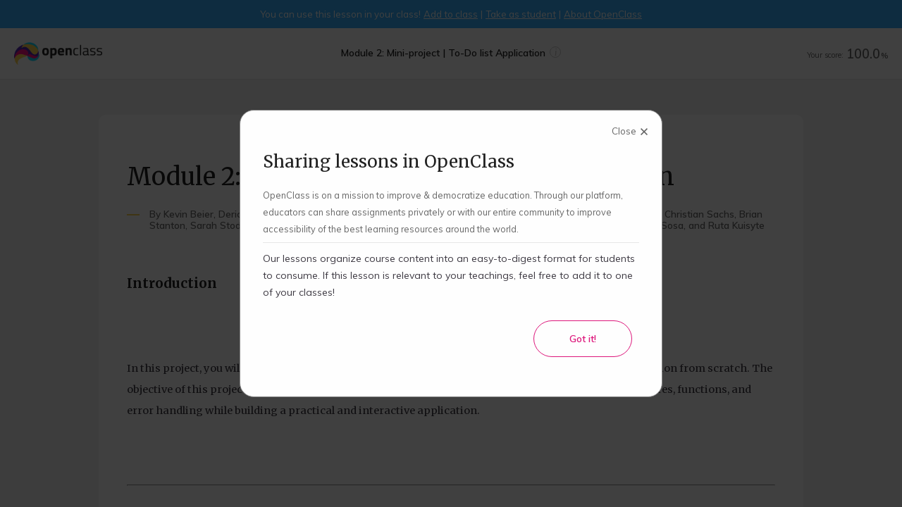

--- FILE ---
content_type: text/html; charset=UTF-8
request_url: https://open.openclass.ai/resource/lesson-6661de5f7336808c9fb9818a/share
body_size: 28391
content:
<!doctype html><html lang=en><head><meta charset=utf-8><meta name=viewport content="width=device-width, initial-scale=1, maximum-scale=1"><meta http-equiv=X-UA-Compatible content="IE=edge"><meta name=keywords content="artificial intelligence, openclass, democratize education, free assignments, open assignments, e-learning, reviews, homework, assignments, crowdsource, cognitive neuroscience, spaced repetition, retrieval practice, corrective feedback, distributed practice, active learning, higher education, sharing assignments, edtech, mastery learning, knowledge retention"><meta name=description content="This question includes an instructor's solution and resources to reinforce learning for students. Crowdsource and share free mastery-based assignments with educators around the world on OpenClass."><meta name=format-detection content="telephone=no"><title>Module 2: Mini-project | To-Do list Application - Use this lesson in your class! - OpenClass</title><link rel="shortcut icon" type=image/x-icon href=/images/favicon.png><link async href="https://fonts.googleapis.com/css?family=Inconsolata:200,200i,300,300i,400,400i,600,600i,700,700i,800,800i,900,900i" rel=stylesheet><link async href="https://fonts.googleapis.com/css?family=Muli:200,200i,300,300i,400,400i,600,600i,700,700i,800,800i,900,900i" rel=stylesheet><link async href="https://fonts.googleapis.com/css?family=Ubuntu:200,200i,300,300i,400,400i,600,600i,700,700i,800,800i,900,900i" rel=stylesheet><link async href="https://fonts.googleapis.com/css?family=Merriweather:300,300i,400,400i,700,700i,900" rel=stylesheet><link async href="https://fonts.googleapis.com/css?family=Oswald:200,200i,300,300i,400,400i,600,600i,700,700i,800,800i,900,900i" rel=stylesheet><link async rel=stylesheet href="https://kit.fontawesome.com/502a44d7f3.css?v=1" crossorigin=anonymous><link async rel=stylesheet href=https://cdnjs.cloudflare.com/ajax/libs/font-awesome/5.2.0/css/all.min.css><link async rel=stylesheet href=https://cdnjs.cloudflare.com/ajax/libs/font-awesome/6.4.0/css/all.min.css><link async rel=stylesheet href=https://cdnjs.cloudflare.com/ajax/libs/font-awesome/4.7.0/css/font-awesome.min.css><link async rel=stylesheet href=//code.jquery.com/ui/1.12.1/themes/base/jquery-ui.css><link async href="/css/style.css?u=031925.2" rel=stylesheet type=text/css><link async href=/css/autocomplete.css rel=stylesheet type=text/css><link async href="/css/responsive.css?u=031925.2" rel=stylesheet type=text/css><link rel=stylesheet type=text/css href=//cdnjs.cloudflare.com/ajax/libs/pdf.js/2.5.207/pdf_viewer.min.css><link href=//vjs.zencdn.net/7.8.3/video-js.css rel=stylesheet><link href=//unpkg.com/@videojs/themes@1/dist/fantasy/index.css rel=stylesheet><link async rel=stylesheet href=//cdnjs.cloudflare.com/ajax/libs/highlight.js/10.7.2/styles/default.min.css><script src="https://cdnjs.cloudflare.com/polyfill/v3/polyfill.min.js?version=4.8.0"></script><script>MathJax = {options: {renderActions: {addMenu: [0, "", ""]},ignoreHtmlClass: "mathjax-ignore"}};let promise = Promise.resolve();function typeset(code) {{ if (MathJax.typesetPromise != null) {{ promise = promise.then(() => {code(); return MathJax.typesetPromise()});return promise;}} else {{ setTimeout(function() {{ typeset(code); }}, 200); }} }}function convertTeXOnDiv(inputText, outputDiv, callback) {typeset(() => {outputDiv.innerHTML = "<p>" + inputText.replace(/(?:\r\n|\r|\n)/g, "<br>") + "</p>";if (callback != null) {callback();}return outputDiv;});}function convertTeX(inputText, outputDivId, callback) {typeset(() => {outputDiv = document.getElementById(outputDivId);outputDiv.innerHTML = "<p>" + inputText.replace(/(?:\r\n|\r|\n)/g, "<br>") + "</p>";if (callback != null) {callback();}return outputDiv;});}function convertAllTeX(callback) {{typeset(() => {{if (callback != null) {{callback();}}}});}}</script><script id=MathJax-script async src=https://cdnjs.cloudflare.com/ajax/libs/mathjax/3.2.2/es5/tex-chtml.min.js></script><script async src="https://www.googletagmanager.com/gtag/js?id=UA-165261032-1"></script><script>window.dataLayer = window.dataLayer || [];function gtag(){dataLayer.push(arguments);}gtag("js", new Date());gtag("config", 'UA-165261032-1');</script><script src=\/\/cdnjs.cloudflare.com/ajax/libs/showdown/1.9.1/showdown.min.js></script><script src=\/\/cdnjs.cloudflare.com/ajax/libs/highlight.js/10.7.2/highlight.min.js></script></head><body class="review-page review-page-lesson preview-mode"><div class=additional-style-sheet><style></style></div><div class=wrapper><div class=container><div class=assignment-preview-top-bar><span class=assignment-preview-show-hide-span><div class=assignment-preview-hide-span style="display: inline">You can use this lesson in your class!</div><div class=assignment-preview-show-span style="display: inline; margin-left: 4px;"><ul class=assignment-preview-top-bar-underline-menu><li><a role=button tabindex=0 aria-label="Add this lesson to your class" href="/create-account?license=standard&assignment=6661de5f7336808c9fb9818a">Add to class</a></li><li><a href="/resource/lesson-6661de5f7336808c9fb9818a?demo=T0PhHhSSRv7bYw&back=share">Take as student</a></li><li><a role=button tabindex=0 aria-label="View more information about OpenClass" href=javascript:void(0); id=about-openclass-button>About OpenClass</a></li></ul></div></span></div><header class=head><div class="header-inner clearfix"><div class="head-left clearfix"><a href=/classes/back-end-core-148 class=h-logo><figure><img src=/images/flogo.png style="width:125px; height:32px" alt=flogo></figure></a></div><div class="head-middle review"><div class=header-quiz-title>Module 2: Mini-project | To-Do list Application<div role=button tabindex=0 aria-label="View details about this lesson" class=info-indicator id=lesson-info-indicator></div></div></div><div class="head-right lesson-grade"><div class=quiz-grade-container><div class=quiz-grade-value><span class=subtitle>Your score:</span><span class=score-value>100.0</span></div></div></div></div></header><div class="main-content-scrollable dark"><div class=maincontent><div class=lesson-wrapper><div class=lesson-container><div class=lesson-section id=lesson-section><div class=lesson-title><h1>Module 2: Mini-project | To-Do list Application</h1><div class=author-byline>By Kevin Beier, Derick Brown, Sean Currie, Nicholas Ewing, Daniel Erazo, Dylan Katina, Travis Peck, Ryan Rhoades, Christian Sachs, Brian Stanton, Sarah Stodder, Alex Swiggum, Schadre <a href="/cdn-cgi/l/email-protection" class="__cf_email__" data-cfemail="9deefef5fcf9eff8f9ddfef2f9f4f3fae9f8f0edf1f8b3fef2f0">[email&#160;protected]</a>, Shoha T, Donovan O'Linn, Yessica Sosa, and Ruta Kuisyte</div></div><div id=lesson-main-loader style="height: 100px; width: 100%; position: relative; display: block;"><div class=pink-loader-center style="display: block;"></div></div><div class=lesson-section-content id=lesson-section-content style="display: none"><div class=lesson-content-item-container style="display: block"><div class="lesson-content-item lesson-content-text-item uninitialized-markdown" id=section-1 data-markdown="<h2><strong>Introduction</strong></h2><p>
</p><p>In this project, you will apply your Python programming skills to create a functional To-Do List Application from scratch. The objective of this project is to reinforce your understanding of Python syntax, data types, control structures, functions, and error handling while building a practical and interactive application.</p><p>
<hr></p><p><br></p><p><br></p><p><br></p><h2><strong>Project Requirements</strong></h2><p>
</p><ol>
<li><p><strong>User Interface (UI):</strong>
<ul>
<li><p>Create a command-line interface (CLI) for the To-Do List Application.</p></li>
<li><p>Display a welcoming message and a menu with the following options:
</p><div class='oc-markdown-custom-container oc-markdown-activatable' contenteditable='false' data-value='```
        Welcome to the To-Do List App!
        
        Menu:
        1. Add a task
        2. View tasks
        3. Mark a task as complete
        4. Delete a task
        5. Quit
        
```' ><='' code=''></div><p><br></p></li></ul><br></p></li>
<li><p><strong>To-Do List Features:</strong>
<ul>
<li><p>Implement the following features for the To-Do List:</p><ul>
<li><p>Adding a task.</p></li>
<li><p>Viewing the list of tasks </p></li>
<li><p>Marking a task as complete. <b>(Bonus) </b>(Hint: Use string manipulation to add 'X' to the end of a task)</p></li>
<li><p>Deleting a task.</p></li>
<li><p>Quitting the application.</p></li></ul><p><br></p></li></ul><br></p></li>
<li><p><strong>User Interaction:</strong>
<ul>
<li><p>Allow users to interact with the application by selecting menu options using input().</p></li>
<li><p>Implement input validation to handle unexpected user input gracefully.</p></li></ul><br></p></li>
<li><p><strong>Error Handling:</strong>
<ul>
<li><p>Implement error handling where necessary using <code>try</code>, <code>except</code>, <code>else</code>, and <code>finally</code> blocks to handle potential issues.</p></li></ul><br></p></li>
<li><p><strong>Code Organization:</strong>
<ul>
<li><p>Organize your code into functions to promote modularity and readability.</p></li>
<li><p>Use meaningful function names with appropriate comments.</p></li></ul><br></p></li>
<li><p><strong>Testing and Debugging:</strong>
<ul>
<li><p>Thoroughly test your application to identify and fix any bugs.</p></li>
<li><p>Consider edge cases, such as empty task lists or incorrect user input.</p></li></ul><br></p></li>
<li><p><strong>Optional Features (Bonus):</strong>
<ul>
<li><p>If you feel adventurous, you can add extra features like task priorities, due dates, or color-coding tasks based on their status.</p></li></ul><br></p></li>
<li><p><strong>GitHub Repository:</strong>
<ul>
<li><p>Create a GitHub repository for your project.</p></li>
<li><p>Commit your code to the repository regularly.</p></li>
<li><p>Include a link to your GitHub repository in your project documentation.</p></li></ul><br></p></li>
</ol><p>
<hr></p><p><br></p><p><br></p><p>
</p><h2><strong>Submission</strong></h2><p>
</p><ul>
<li><p>Submit your project, including all source code files and the README, to your instructor or designated platform.</p></li>
</ul><p>
<hr></p><p><br></p><p><br></p><p>
</p><h2><strong>Project Tips</strong></h2><p>
</p><ul>
<li><p>Start by designing a simple user interface and plan the program's structure.</p></li>
<li><p>Test your code frequently as you build each feature to ensure everything works as expected.</p></li>
<li><p>Collaborate with fellow learners and seek help when needed. Remember, learning is a communal effort!</p></li>
</ul><p>
<hr></p><p><br></p><p><br></p><p>
</p><p>By completing this project, you'll gain practical experience in Python programming and have a useful To-Do List Application to help you stay organized in your own life. </p><p>
</p><p>Happy coding! 📋🐍</p>" data-markdownconversionindex=0></div></div><div id=lesson-item-question-container-6661de5f7336808c9fb98184 class="lesson-content-item-container lesson-item-question-container" style="display: block"><div class=lesson-item-question-content-container></div><div class=lesson-item-question-likes-container></div></div><div id=lesson-likes-section style="display: none"><div class=resource-bottom style="display: block"><div class="response-inn clearfix"><div class="thumbs long"><p>Did you like this lesson?</p><div class=like-section id=like-assignment-6661de5f7336808c9fb9818a><a href=javascript:void(0); class=like><img src=/images/like-icon.svg alt=img width=20 height=20></a><a href=javascript:void(0); class=dislike><img src=/images/dislike-icon.svg alt=img width=20 height=20></a></div></div><div class=thumbs-bottom><small>(Voting helps us personalize your learning experience!)</small></div></div></div></div></div></div></div></div></div></div></div><div class=modal role=alert id=mainModal><div class=modal-content><h3></h3><div class=modal-body></div><div class=modal-buttons><div class=modal-back-button-container style="display: none"><a role=button tabindex=0 aria-label="Go back" href=javascript:void(0); class=modal-back-button></a></div><div class="main-btn new add"><div class=pink-loader-center></div><a role=button tabindex=0 aria-label="Close the modal" href=javascript:void(0); class=modal-close-button></a></div><div class="main-btn new add action"><div class=purple-loader-center></div><a role=button tabindex=0 aria-label="Affirmation button" href=javascript:void(0); class=modal-action-button></a></div></div></div></div></div><script data-cfasync="false" src="/cdn-cgi/scripts/5c5dd728/cloudflare-static/email-decode.min.js"></script><script src=https://ajax.googleapis.com/ajax/libs/jquery/1.12.4/jquery.min.js></script><script src=https://ajax.googleapis.com/ajax/libs/jqueryui/1.12.1/jquery-ui.min.js></script><script src="/js/script.js?u=031925.2"></script><script src=https://cdnjs.cloudflare.com/ajax/libs/jquery-cookie/1.4.1/jquery.cookie.min.js></script><script type=text/javascript>var csrfToken = "zgICEDwIr3HQzJvxtt4NPKtU7iSeFW";</script><script type=text/javascript>
				_linkedin_partner_id = "2020314";
				window._linkedin_data_partner_ids = window._linkedin_data_partner_ids || [];
				window._linkedin_data_partner_ids.push(_linkedin_partner_id);
				</script><script type=text/javascript>
				(function(l) {
				if (!l){window.lintrk = function(a,b){window.lintrk.q.push([a,b])};
				window.lintrk.q=[]}
				var s = document.getElementsByTagName("script")[0];
				var b = document.createElement("script");
				b.type = "text/javascript";b.async = true;
				b.src = "https://snap.licdn.com/li.lms-analytics/insight.min.js";
				s.parentNode.insertBefore(b, s);})(window.lintrk);
				</script><noscript><img height=1 width=1 style=display:none; alt src="https://px.ads.linkedin.com/collect/?pid=2020314&fmt=gif"></noscript><script src="/js/oc-text-editor-2.js?v=031925.2" type=text/javascript charset=utf-8></script><script type=text/javascript>var assignmentId = "6661de5f7336808c9fb9818a"; var isGuestMode = false; var isShareMode = true; var shareCode = "";</script><script src=/js/chart-js.min.js type=text/javascript charset=utf-8></script><script src=\/\/cdnjs.cloudflare.com/ajax/libs/showdown/1.9.1/showdown.min.js></script><script src=https:\/\/cdnjs.cloudflare.com/ajax/libs/pdf.js/2.4.456/pdf.min.js></script><script src=/js/ace/ace.js type=text/javascript charset=utf-8></script><script src=/js/ace/ext-language_tools.js type=text/javascript charset=utf-8></script><script src=https:\/\/vjs.zencdn.net/7.8.3/video.js></script><script>
				$(document).ready(function() {
					var markdownConversionArray = ["<h2><strong>Introduction</strong></h2><p>\n</p><p>In this project, you will apply your Python programming skills to create a functional To-Do List Application from scratch. The objective of this project is to reinforce your understanding of Python syntax, data types, control structures, functions, and error handling while building a practical and interactive application.</p><p>\n<hr></p><p><br></p><p><br></p><p><br></p><h2><strong>Project Requirements</strong></h2><p>\n</p><ol>\n<li><p><strong>User Interface (UI):</strong>\n<ul>\n<li><p>Create a command-line interface (CLI) for the To-Do List Application.</p></li>\n<li><p>Display a welcoming message and a menu with the following options:\n</p><div class=\"oc-markdown-custom-container oc-markdown-activatable\" contenteditable=\"false\" data-value=\"```\n        Welcome to the To-Do List App!\n        \n        Menu:\n        1. Add a task\n        2. View tasks\n        3. Mark a task as complete\n        4. Delete a task\n        5. Quit\n        \n```\" &gt;<=\"\" code=\"\"></div><p><br></p></li></ul><br></p></li>\n<li><p><strong>To-Do List Features:</strong>\n<ul>\n<li><p>Implement the following features for the To-Do List:</p><ul>\n<li><p>Adding a task.</p></li>\n<li><p>Viewing the list of tasks&nbsp;</p></li>\n<li><p>Marking a task as complete. <b>(Bonus) </b>(Hint: Use string manipulation to add \"X\" to the end of a task)</p></li>\n<li><p>Deleting a task.</p></li>\n<li><p>Quitting the application.</p></li></ul><p><br></p></li></ul><br></p></li>\n<li><p><strong>User Interaction:</strong>\n<ul>\n<li><p>Allow users to interact with the application by selecting menu options using input().</p></li>\n<li><p>Implement input validation to handle unexpected user input gracefully.</p></li></ul><br></p></li>\n<li><p><strong>Error Handling:</strong>\n<ul>\n<li><p>Implement error handling where necessary using <code>try</code>, <code>except</code>, <code>else</code>, and <code>finally</code> blocks to handle potential issues.</p></li></ul><br></p></li>\n<li><p><strong>Code Organization:</strong>\n<ul>\n<li><p>Organize your code into functions to promote modularity and readability.</p></li>\n<li><p>Use meaningful function names with appropriate comments.</p></li></ul><br></p></li>\n<li><p><strong>Testing and Debugging:</strong>\n<ul>\n<li><p>Thoroughly test your application to identify and fix any bugs.</p></li>\n<li><p>Consider edge cases, such as empty task lists or incorrect user input.</p></li></ul><br></p></li>\n<li><p><strong>Optional Features (Bonus):</strong>\n<ul>\n<li><p>If you feel adventurous, you can add extra features like task priorities, due dates, or color-coding tasks based on their status.</p></li></ul><br></p></li>\n<li><p><strong>GitHub Repository:</strong>\n<ul>\n<li><p>Create a GitHub repository for your project.</p></li>\n<li><p>Commit your code to the repository regularly.</p></li>\n<li><p>Include a link to your GitHub repository in your project documentation.</p></li></ul><br></p></li>\n</ol><p>\n<hr></p><p><br></p><p><br></p><p>\n</p><h2><strong>Submission</strong></h2><p>\n</p><ul>\n<li><p>Submit your project, including all source code files and the README, to your instructor or designated platform.</p></li>\n</ul><p>\n<hr></p><p><br></p><p><br></p><p>\n</p><h2><strong>Project Tips</strong></h2><p>\n</p><ul>\n<li><p>Start by designing a simple user interface and plan the program's structure.</p></li>\n<li><p>Test your code frequently as you build each feature to ensure everything works as expected.</p></li>\n<li><p>Collaborate with fellow learners and seek help when needed. Remember, learning is a communal effort!</p></li>\n</ul><p>\n<hr></p><p><br></p><p><br></p><p>\n</p><p>By completing this project, you'll gain practical experience in Python programming and have a useful To-Do List Application to help you stay organized in your own life. </p><p>\n</p><p>Happy coding! \ud83d\udccb\ud83d\udc0d</p>"];
					$(".uninitialized-markdown").each(function() {
						if ($(this).attr("data-markdownconversionindex") != null && $(this).attr("data-markdownconversionindex").length > 0) {
							var index = parseInt($(this).attr("data-markdownconversionindex"));
							if (index > -1) {
								var markdownValue = markdownConversionArray[index].replace(/\<scr\sipt\>/g, "<" + "scr" + "ipt>").replace(/\<\/scr\sipt\>/g, "<" + "/scr" + "ipt>");
								$(this).attr("data-markdown", markdownValue);
							}
						}
					});
					
					$("#lesson-info-indicator").click(function() {
						
			$("#mainModal").find(".modal-content").find("h3:first").html("This lesson is graded based on accuracy");
			$("#mainModal").find(".modal-content").find(".modal-body").html("<p>You will be graded based on your performance on the questions within this lesson.</p>");
			$("#mainModal").find(".modal-close-button").text("Got it!");
			$('#mainModal').find('.modal-action-button').parent().removeClass("locked");
			if ($('#mainModal').find('.modal-action-button').parent().hasClass('destructive')){$('#mainModal').find('.modal-action-button').parent().removeClass('destructive');}$('#mainModal').find('.modal-action-button').attr('id', '');
			$('#mainModal').find('.modal-close-button').attr('class', 'modal-close-button');
			$('#mainModal').find('.modal-close-button').removeAttr('id');
			$('#mainModal').find('.modal-close-button').css('display', 'inline-block');$('#mainModal').removeClass('disable-dismiss');
			
			$('#mainModal').find('.modal-content .modal-top-cancel-button').remove(); $('#mainModal').find('.modal-content').find('h3:first').before("<div class='modal-top-cancel-button'>Close</div>"); $(".modal-top-cancel-button").click(function() { $(".modal-close-button").trigger("click");  });
			$('#mainModal').find('.modal-content').removeClass('wide');
			$('#mainModal').find('.modal-content').removeClass('semi-wide');
			$('#mainModal').find('.modal-back-button-container').css('display', 'none'); $('#mainModal').find('.modal-back-button').text('');$('#mainModal').find('.modal-back-button-container').removeClass('top-left');
			$('#mainModal').find('.modal-content h3').removeClass('centered');
			$("#mainModal").css("display","block");
			$("#mainModal").find(".modal-content").scrollTop(0); /* Scroll to top */
		
					});
					$(".head-right").on("click", "#lesson-pending-info-indicator", function() {
						
			$("#mainModal").find(".modal-content").find("h3:first").html("Your lesson is pending instructor action");
			$("#mainModal").find(".modal-content").find(".modal-body").html("<p>You will be notified after an instructor enters scores for the pending components of this lesson.</p>");
			$("#mainModal").find(".modal-close-button").text("Got it!");
			$('#mainModal').find('.modal-action-button').parent().removeClass("locked");
			if ($('#mainModal').find('.modal-action-button').parent().hasClass('destructive')){$('#mainModal').find('.modal-action-button').parent().removeClass('destructive');}$('#mainModal').find('.modal-action-button').attr('id', '');
			$('#mainModal').find('.modal-close-button').attr('class', 'modal-close-button');
			$('#mainModal').find('.modal-close-button').removeAttr('id');
			$('#mainModal').find('.modal-close-button').css('display', 'inline-block');$('#mainModal').removeClass('disable-dismiss');
			
			$('#mainModal').find('.modal-content .modal-top-cancel-button').remove(); $('#mainModal').find('.modal-content').find('h3:first').before("<div class='modal-top-cancel-button'>Close</div>"); $(".modal-top-cancel-button").click(function() { $(".modal-close-button").trigger("click");  });
			$('#mainModal').find('.modal-content').removeClass('wide');
			$('#mainModal').find('.modal-content').removeClass('semi-wide');
			$('#mainModal').find('.modal-back-button-container').css('display', 'none'); $('#mainModal').find('.modal-back-button').text('');$('#mainModal').find('.modal-back-button-container').removeClass('top-left');
			$('#mainModal').find('.modal-content h3').removeClass('centered');
			$("#mainModal").css("display","block");
			$("#mainModal").find(".modal-content").scrollTop(0); /* Scroll to top */
		
					});
					
					
		var loadedPdfs = { };
		$.fn.loadInitialPageForPdfResourcesLesson = function() {
			$(".pdf-resource-canvas.unrendered").each(function() {
				var numbers = JSON.parse($(this).attr("data-numbers")).map(function(item){return parseInt(item, 10);});
				var resourceFirstPage;
				if (numbers.length > 0) {
					resourceFirstPage = numbers[0];
				} else {
					resourceFirstPage = 1;
				}
				$.fn.pdfResourceLoadPageLesson($(this), resourceFirstPage - parseInt($(this).attr("data-firstpagenumber"), 10) + 1);
				$(this).removeClass("unrendered");
			});
		}
		$.fn.pdfResourceLoadPageLesson = function(canvas, pageNumber) {
			var pdfSrc = canvas.attr("data-src");
			if (pdfSrc in loadedPdfs) {
				var pdf = loadedPdfs[pdfSrc];
				$.fn.pdfResourceLoadPageWithPdfLesson(pdf, canvas, pageNumber);
			} else {
				var loadingTask = pdfjsLib.getDocument(pdfSrc);
				loadingTask.promise.then(function(pdf) {
					loadedPdfs[pdfSrc] = pdf;
					$.fn.pdfResourceLoadPageWithPdfLesson(pdf, canvas, pageNumber);
				});
			}
		}
		$.fn.pdfResourceLoadPageWithPdfLesson = function(pdf, canvas, pageNumber) {
			var canvasCopy = canvas[0];
			pdf.getPage(pageNumber).then(function(page) {
				var viewport = page.getViewport({ scale: 2.0, });
				var context = canvasCopy.getContext("2d");
				canvasCopy.height = viewport.height;
				canvasCopy.width = viewport.width;
				var renderContext = {
					canvasContext: context,
					viewport: viewport
				};
				page.render(renderContext);
				$(".tmp-canvas").remove();
				$(canvas).css("display", "block");
				$(canvas).removeClass("unrendered");
				var newScale = (canvasCopy.offsetWidth / page.getViewport({ scale: 1.0, }).width);
				var container = $(canvasCopy).closest(".pdf-resource-canvas-container");
				var textLayerDiv = container.find(".pdf-resource-canvas-text-layer");
				textLayerDiv.text("");
				textLayerDiv[0].transform = "";
				var singleScaledViewport = page.getViewport({ scale: newScale, });
				textLayerDiv.css("height", canvasCopy.offsetHeight + "px");
				textLayerDiv.css("width", canvasCopy.offsetWidth + "px");
				page.getTextContent().then(function(textContent) {
					pdfjsLib.renderTextLayer({textContent: textContent, container: textLayerDiv[0], viewport: singleScaledViewport, textDivs: []});
				});
			});
		}
		$.fn.pdfResourceSetPageLesson = function(resourceDiv, canvasDiv, pageNumber) {
			canvasDiv.addClass("tmp-canvas");
			canvasDiv.parent().append("<canvas style='display: none' class='pdf-resource-canvas unrendered' data-firstpagenumber='" + canvasDiv.attr("data-firstpagenumber") + "' data-resourceid='" + canvasDiv.attr("data-resourceid") + "' data-currentpage='" + pageNumber + "' data-numbers='" + canvasDiv.attr("data-numbers") + "' data-src='" + canvasDiv.attr("data-src") + "'></canvas>");
			var newCanvasDiv = canvasDiv.parent().find(".pdf-resource-canvas:not(.tmp-canvas)");
			$.fn.pdfResourceLoadPageLesson(newCanvasDiv, pageNumber - parseInt(canvasDiv.attr("data-firstpagenumber"), 10) + 1);
			resourceDiv.find(".current-page-number-title span").text(pageNumber);
			var numbers = JSON.parse(canvasDiv.attr("data-numbers")).map(function(item){return parseInt(item, 10);});
			if (numbers[0] == pageNumber) {
				resourceDiv.find(".standard-prev-button").addClass("disabled");
			} else {
				resourceDiv.find(".standard-prev-button").removeClass("disabled");
			}
			if (numbers[numbers.length - 1] == pageNumber) {
				resourceDiv.find(".standard-next-button").addClass("disabled");
			} else {
				resourceDiv.find(".standard-next-button").removeClass("disabled");
			}
		}
		$.fn.addActionsForLessonContent = function() {
			$(".standard-prev-button").unbind();
			$(".standard-prev-button").on("click keypress", function(event) {
				if (isClick(event)) {
					if (!$(this).hasClass("disabled")) {
						var resourceDiv = $(this).closest(".lesson-content-resource-item");
						var resourceCanvas = resourceDiv.find(".pdf-resource-canvas");
						var numbers = JSON.parse(resourceCanvas.attr("data-numbers")).map(function(item){return parseInt(item, 10);});
						var currentPage = parseInt(resourceCanvas.attr("data-currentpage"));
						var prevPage = currentPage;
						for (var i=0; i<numbers.length; i++) {
							var number = numbers[i];
							if (number == currentPage) {
								break;
							}
							prevPage = number;
						}
						$.fn.pdfResourceSetPageLesson(resourceDiv, resourceCanvas, prevPage);
					}
				}
			});
			$(".standard-next-button").unbind();
			$(".standard-next-button").on("click keypress", function(event) {
				if (isClick(event)) {
					if (!$(this).hasClass("disabled")) {
						var resourceDiv = $(this).closest(".lesson-content-resource-item");
						var resourceCanvas = resourceDiv.find(".pdf-resource-canvas");
						var numbers = JSON.parse(resourceCanvas.attr("data-numbers")).map(function(item) {return parseInt(item, 10);});
						var currentPage = parseInt(resourceCanvas.attr("data-currentpage"));
						var nextPage = currentPage;
						var hitCurrentNumber = false;
						for (var i=0; i<numbers.length; i++) {
							var number = numbers[i];
							if (hitCurrentNumber) {
								nextPage = number;
								break;
							} else if (number == currentPage) {
								hitCurrentNumber = true;
							}
						}
						$.fn.pdfResourceSetPageLesson(resourceDiv, resourceCanvas, nextPage);
					}
				}
			});
			$(".unrendered-video-js").each(function() {
				var videoJsId = $(this).attr("id");
				videojs(videoJsId, {controls: true, autoplay: false, preload: "auto", fill: true});
				if ($(this).attr("data-starttime") != null && $(this).attr("data-starttime").length > 0 && $(this).attr("data-starttime") !== "0") {
					var player = videojs($(this)[0]);
					player.currentTime(parseInt($(this).attr("data-starttime"), 10));
					if ($(this).attr("data-endtime") != null && $(this).attr("data-endtime").length > 0 && $(this).attr("data-endtime") !== "0") {
						var pauseTime = parseInt($(this).attr("data-endtime"), 10);
						var shouldPause = true;
						player.on("timeupdate", function(e) {
							if (shouldPause && player.currentTime() >= pauseTime) {
								player.pause();
								shouldPause = false;
							}
						});
					}
				}
				$(this).removeClass("unrendered-video-js");
			});
			$.fn.loadInitialPageForPdfResourcesLesson();
		}
		$.fn.addActionsForLessonContent();
	
					
				var codeEvaluationXhrs = { };
				$.fn.getDisplayLanguageForCodeLanguage = function(codeLanguage) {
					switch(codeLanguage) {
						case "python3":
							return "Python";
						case "java":
							return "Java";
						case "javascript":
							return "JavaScript";
						case "go":
							return "Go";
						case "c":
							return "C";
						case "cpp":
							return "C++";
						case "csharp":
							return "C#";
						case "r":
							return "R";
						case "swift":
							return "Swift";
						case "matlab":
							return "MATLAB";
						case "bash":
							return "BASH";
						case "sql":
							return "SQL";
						case "racket":
							return "Racket";
						case "dart":
							return "Dart";
						case "haskell":
							return "Haskell";
						case "prolog":
							return "Prolog";
						case "perl":
							return "Perl";
						case "ruby":
							return "Ruby";
						case "php":
							return "PHP";
						default:
							return "Python";
					}
				}
				var likedMasteryQuestions = [];
				var dislikedMasteryQuestions = [];
				var initialLessonQuestions = [];
				var initialLessonOpenEndedQuestionResponses = { };
				var studentResponses = { };
				var completedQuestions = ["6661de5f7336808c9fb98184"];
				var correctMasteryQuestions = [];
				var incorrectMasteryQuestions = [];
				var selectedOptions = [];
				var initiallySelectedOptions = [];
				var forceAnswer = true;
				var isMetricsMode = false;
				$.fn.addQuestionToLesson = function(question, filterStudentId) {
					var questionDiv = "";
					var questionContainer = $("#lesson-item-question-container-" + question["question_id"] + " .lesson-item-question-content-container");
					var likesContainer = $("#lesson-item-question-container-" + question["question_id"] + " .lesson-item-question-likes-container");
					var isComplete = (completedQuestions.indexOf(question["question_id"]) > -1);
					var isCorrect = (correctMasteryQuestions.indexOf(question["id"]) > -1);
					var isIncorrect = (incorrectMasteryQuestions.indexOf(question["id"]) > -1);
					var completeClass;
					var questionSubmitButtonDisplayValue;
					var questionSubmitButtonSubtext;
					if (isComplete) {
						completeClass = " complete";
						questionSubmitButtonDisplayValue = "none";
						questionSubmitButtonSubtext = "";
					} else {
						completeClass = "";
						questionSubmitButtonDisplayValue = "block";
						questionSubmitButtonSubtext = "<div class='lesson-question-submit-button-subtext'><span>Submit your answer to continue with this lesson.</span></div>";
					}
					var questionSubmitButton = "<div class='lesson-mc-question-submit-button-container' style='display: " + questionSubmitButtonDisplayValue + "'><div class='mastery-question-submit-button disabled' role='button' tabindex='0' aria-label='Submit your answer to this question'><span>Submit answer</span></div>" + questionSubmitButtonSubtext + "</div>";
					var questionBody;
					var scoreDiv = "";
					if (question["type"] == "mc" || question["type"] == "mc-multiple") {
						var instructionsDiv;
						if (isMetricsMode) {
							instructionsDiv = "";
						} else if (isComplete) {
							if (isCorrect) {
								instructionsDiv = "<p class='instructions-container correct-message'><b>You answered this question correctly on your first attempt.</b></p>";
							} else if (isIncorrect) {
								instructionsDiv = "<p class='instructions-container incorrect-message'><b>You answered this question incorrectly on your first attempt.</b></p>";
							} else {
								instructionsDiv = "";
							}
						} else {
							if (question["type"] == "mc") {
								instructionsDiv = "<p class='instructions-container'><b>Multiple-choice options (select one)</b></p>";
							} else {
								instructionsDiv = "<p class='instructions-container'><b>Multiple-choice options (select one or more)</b></p>";
							}
						}
						var questionTypeClass;
						if (question["type"] == "mc") {
							questionTypeClass = "question-type-mc-single";
						} else {
							questionTypeClass = "question-type-mc-multiple";
						}
						questionBody = "<div class='quiz-question-div " + questionTypeClass + "'><div class='quiz-question-message-container'></div><div class='quiz-question-options-section'>" + instructionsDiv + "</div><ul class='quiz-question-options-list'>";
						var questionOptions = question["options"];
						if (!question["is_ordered"] && !isMetricsMode) {
							questionOptions = shuffleArray(questionOptions);
						}
						for (var j=0; j<questionOptions.length; j++) {
							var option = questionOptions[j];
							var optionLetter = String.fromCharCode(65+j);
							var optionClass;
							var buttonDiv;
							var explanationDiv;
							var accuracyDiv;
							var hasSelectedOption = (selectedOptions.indexOf(option["id"]) > -1);
							var didSelectInitially = (initiallySelectedOptions.indexOf(option["id"]) > -1);
							var didSelectInitiallyDiv;
							if (didSelectInitially) {
								didSelectInitiallyDiv = "<div class='quiz-question-did-select-initially-section'><span>You selected this option initially.</span></div>";
							} else {
								didSelectInitiallyDiv = "";
							}
							if (isComplete || hasSelectedOption) {
								optionClass = "quiz-question-option-item-static";
								if ("is_correct" in option && option["is_correct"]) {
									optionClass += " correct-option";
									buttonDiv = "<div class='quiz-question-option-is-answer-icon'></div>";
								} else {
									optionClass += " incorrect-option";
									buttonDiv = "<div class='quiz-question-option-is-answer-icon'></div>";
								}
								if ("explanation" in option && option["explanation"].length > 0) {
									var explanationTitle;
									if (option["is_correct"]) {
										explanationTitle = "Why this option is correct:";
									} else {
										explanationTitle = "Why this option is incorrect:";
									}
									explanationDiv = "<div class='quiz-question-option-explanation-section-container'><div class='quiz-question-option-explanation-section'><div class='quiz-question-option-explanation-title'>" + explanationTitle + "</div><div class='quiz-question-option-explanation-body uninitialized-markdown' data-markdown='" + option["explanation"].replace(/'/g, "&#39;") + "'></div></div></div>";
								} else {
									explanationDiv = "<div class='quiz-question-option-explanation-section-container'></div>";
								}
								if (isMetricsMode && "total_answers" in question && "selected_count" in option && question["total_answers"] > 0) {
									var accuracy = (option["selected_count"] / question["total_answers"]*100).toFixed(0);
									if (filterStudentId == "") {
										if (option["is_correct"]) {
											accuracyDiv = "<div class='metrics-question-response-item-mastery-question-option-accuracy'>This option has been correctly selected by your learners <b>" + accuracy + "%</b> of the time.</div>";
										} else {
											accuracyDiv = "<div class='metrics-question-response-item-mastery-question-option-accuracy'>This option has been incorrectly selected by your learners <b>" + accuracy + "%</b> of the time.</div>";
										}
									} else {
										if (option["selected_count"] == 1) {
											var studentData = studentResponses[filterStudentId];
											var name = studentData["first_name"] + " " + studentData["last_name"];
											accuracyDiv = "<div class='metrics-question-response-item-mastery-question-option-accuracy'><b>" + name + "</b> selected this option.</div>";
										} else {
											accuracyDiv = "";
										}
									}
								} else {
									accuracyDiv = "";
								}
							} else {
								optionClass = "quiz-question-option-item";
								buttonDiv = "<div role='button' tabindex='0' aria-label='Select this option' class='quiz-question-option-is-answer-button'></div>";
								explanationDiv = "<div class='quiz-question-option-explanation-section-container'></div>";
								accuracyDiv = "";
							}
							questionBody += "<li class='" + optionClass + "' data-optionid='" + option["id"] + "'>";
							questionBody += "<div class='blue-loader-small'></div>" + buttonDiv + "<small>" + optionLetter + ".</small>";
							questionBody += "<div class='quiz-question-option-text uninitialized-markdown' data-markdown='" + option["answer"].replace(/'/g, "&#39;") + "'></div>";
							questionBody += didSelectInitiallyDiv;
							questionBody += explanationDiv;
							questionBody += accuracyDiv;
							questionBody += "</li>";
						}
						questionBody += "</ul>" + questionSubmitButton + "</div>";
					} else if (question["type"] == "short-answer") {
						var instructionsDiv;
						if (isMetricsMode) {
							instructionsDiv = "";
						} else if (isComplete) {
							if (isCorrect) {
								instructionsDiv = "<p class='instructions-container correct-message'><b>You answered this question correctly on your first attempt.</b></p>";
							} else if (isIncorrect) {
								instructionsDiv = "<p class='instructions-container incorrect-message'><b>You answered this question incorrectly on your first attempt.</b></p>";
							} else {
								instructionsDiv = "";
							}
						} else {
							instructionsDiv = "";
						}
						questionBody = "<div class='quiz-question-div quiz-question-short-answer-fields-section'>" + instructionsDiv + "<ul class='quiz-question-short-answer-fields-list'>";
						var shortAnswerFields = question["short_answer_fields"];
						var showNum = (shortAnswerFields.length > 1);
						for (var j=0; j<shortAnswerFields.length; j++) {
							var shortAnswerField = shortAnswerFields[j];
							var questionShortAnswerFieldTitle;
							if (showNum) {
								questionShortAnswerFieldTitle = "Short answer field #" + (j+1) + "";
							} else {
								questionShortAnswerFieldTitle = "Short answer field";
							}
							var acceptedAnswersDiv = "<div class='mastery-question-short-answer-accepted-answers-container' style='display: none'></div>";
							var mqShortAnswerFieldIncorrectAnswersDiv = "";
							var userInputAttributes = "";
							var acceptedAnswersString = "";
							var userInputCorrectClass = "";
							var acceptedAnswersAfterString = "";
							if (isComplete) {
								userInputAttributes = " disabled='disabled'";
								if ("short_answer_fields_responses" in question && question["short_answer_fields_responses"].length > j) {
									var userResponse = question["short_answer_fields_responses"][j];
									userInputAttributes += " value='" + userResponse["student_answer"] + "'";
									if (userResponse["is_correct"]) {
										acceptedAnswersAfterString = " - Correct!";
										userInputCorrectClass = " correct";
									} else {
										acceptedAnswersAfterString = " - Incorrect!";
										userInputCorrectClass = " incorrect";
									}
								} else if ("student_short_answer_responses" in question && question["student_short_answer_responses"].length > 0) {
									userInputAttributes += " value='" + "Student&#39;s answer here"  + "'";
									var mqShortAnswerFieldIncorrectAnswersArray = question["student_short_answer_responses"].filter(response => response["is_correct"].length > j && response["is_correct"][j] == false).map(response => response["student_answer"][j]);
									var mqShortAnswerFieldIncorrectAnswers = getFormattedAnswersString(mqShortAnswerFieldIncorrectAnswersArray);
									if (mqShortAnswerFieldIncorrectAnswers.length > 0) {
										mqShortAnswerFieldIncorrectAnswersDiv = "<div class='mastery-question-short-answer-accepted-answers-container'><div class='mastery-question-short-answer-accepted-answers-title'>Incorrect student responses:</div><div class='mastery-question-short-answer-accepted-answers-value'>" + mqShortAnswerFieldIncorrectAnswers + "</div></div>";;
									}
								} else if (forceAnswer) {
									userInputAttributes += " value='" + "Student&#39;s answer here"  + "'";
								}
								if ("answers" in shortAnswerField) {
									for (var k=0; k<shortAnswerField["answers"].length; k++) {
										acceptedAnswersString += shortAnswerField["answers"][k]["value"];
										if (k+1 < shortAnswerField["answers"].length) {
											acceptedAnswersString += ", ";
										}
									}
									acceptedAnswersDiv = "<div class='mastery-question-short-answer-accepted-answers-container'><div class='mastery-question-short-answer-accepted-answers-title'>Accepted answers:</div><div class='mastery-question-short-answer-accepted-answers-value'>" + acceptedAnswersString + "</div></div>";
								}
							} else {
								userInputAttributes = " placeholder='Enter your response here'";
							}
							questionBody += "<li class='quiz-question-short-answer-field" + userInputCorrectClass + "' data-fieldid='" + shortAnswerField["id"] + "'><div class='quiz-question-short-answer-field-title'>" + questionShortAnswerFieldTitle + acceptedAnswersAfterString + "</div><input class='quiz-question-short-answer-field-input' type='text'" + userInputAttributes + ">" + acceptedAnswersDiv + mqShortAnswerFieldIncorrectAnswersDiv + "</li>"
						}
						questionBody += "</ul>" + questionSubmitButton + "</div>";
					} else if (question["type"] == "open-ended") {
						var userInputAttributes = "";
						var viewOnlyClass = "";
						var userInputString = "";
						var undoDisplayValue;
						if (isComplete && "open_ended_response" in question) {
							userInputAttributes = " disabled='disabled'";
							viewOnlyClass = " view-only";
							userInputString = question["open_ended_response"];
							if (isMetricsMode || forceAnswer) {
								undoDisplayValue = "none";
							} else {
								undoDisplayValue = "block";
							}
						} else if (forceAnswer) {
							viewOnlyClass = " view-only";
							userInputAttributes = " disabled='disabled'";
							userInputString = "Student's answer here";
							undoDisplayValue = "none";
						} else {
							userInputAttributes = "";
							undoDisplayValue = "none";
						}
						var placeholderAttribute = "data-placeholder='Enter your response here'";
						var questionUndoButton = "<div class='lesson-mc-question-undo-button-container' style='display: " + undoDisplayValue + "'><div class='lesson-question-undo-button' role='button' tabindex='0' aria-label='Undo your answer to this question'><span>Change answer?</span></div></div>";
						var viewStudentResponsesSection;
						if (isMetricsMode && filterStudentId == "") {
							viewStudentResponsesSection = "<div class='lesson-view-student-responses-section unloaded' data-masteryquestionid='" + question["id"]  + "'><div class='lesson-view-student-responses-section-title'>How your students responded:</div><ul class='lesson-view-student-responses-section-items'></ul><div class='lesson-view-student-responses-section-load-more-button-container'><span class='lesson-view-student-responses-section-load-more-button'>Load more</span></div></div>";
						} else {
							viewStudentResponsesSection = "";
						}
						var instructionsDiv;
						var manuallyScoredClass;
						if (isMetricsMode) {
							instructionsDiv = "";
							manuallyScoredClass = "";
						} else {
							if (question["is_manually_scored"]) {
								manuallyScoredClass = " manually-scored-question";
								instructionsDiv = "<p class='instructions-container'><b>This question is <em>manually scored</em>. An instructor will submit a score for your response after completion.</b></p>";
								if (isComplete && "open_ended_response" in question) {
									instructionsDiv = "";
									if ("question_response" in question && question["question_response"]["has_been_scored"]) {
										questionUndoButton = "";
										var pointsReceived = question["question_response"]["points_received"];
										var pointsPossible = question["question_response"]["points_possible"];
										scoreDiv = "<div class='lesson-content-file-upload-show-score-section first'><div class='lesson-content-file-upload-show-score-section-heading'><h5>Score</h5></div><div class='metrics-response-show-score-container'><div class='metrics-response-show-score-value-container'><span class='metrics-response-show-score-value'>" + pointsReceived + "</span></div><div class='metrics-response-show-score-suffix'><span>" + pointsPossible + "</span></div></div></div>";
									} else {
										scoreDiv = "<div class='lesson-content-file-upload-show-score-section pending first'><div class='lesson-content-file-upload-show-score-section-heading'><h5>Score</h5></div><p><i>Your score will be posted here after an instructor reviews your response.</i></p></div>";
									}
								}
							} else {
								instructionsDiv = "<p class='instructions-container'><b>This question is <em>unscored</em>.</b></p>";
								manuallyScoredClass = "";
							}
						}
						questionBody = "<div class='quiz-question-div open-ended-question-field-section" + manuallyScoredClass + "'>" + instructionsDiv + "<div class='open-ended-question-field-container" + viewOnlyClass + "'><div class='oc-text-editor uninitialized' data-value='" + userInputString.replace(/'/g, "&#39;") + "' " + placeholderAttribute + "></div><div class='open-ended-question-field-value uninitialized-markdown question-description' data-markdown='" + userInputString.replace(/'/g, "&#39;") + "'></div></div>" + questionSubmitButton + questionUndoButton + viewStudentResponsesSection + "</div>";
					} else if (question["type"] == "web-dev") {
						var instructionsDiv;
						if (isMetricsMode) {
							instructionsDiv = "";
						} else {
							instructionsDiv = "<p class='instructions-container'><b>Practice your web dev skills by writing HTML, CSS, and JavaScript in the provided editors below:</b></p>";
						}
						var currentCodingHTMLResponse;
						var currentCodingCSSResponse;
						var currentCodingJavascriptResponse;
						var codingResponseUnstartedClass;
						var readOnlyValue;
						var includeResetButton;
						var codeSolutionDiv;
						if (isComplete && "question_response" in question && "code_solution_html" in question) {
							currentCodingHTMLResponse = question["question_response"]["student_code_html"];
							currentCodingCSSResponse = question["question_response"]["student_code_css"];
							currentCodingJavascriptResponse = question["question_response"]["student_code_javascript"];
							codingResponseUnstartedClass = "";
							readOnlyValue = "true";
							includeResetButton = false;
							var webDevMessage;
							if (isMetricsMode) {
								webDevMessage = "";
							} else {
								webDevMessage = "<p>Web dev questions are unscored, but you can review the instructor's solution at your discretion.</p>";
							}
							var codeSolutionDiv = "<div class='question-code-section' style='margin-top: 20px'><div class='question-code-solution-label'><span>Instructor Solution</span></div>" + webDevMessage + "<div class='question-code-input-section-header'><ul class='question-code-menu-tabs'><li class='question-code-menu-tab active' data-editor='question-solution-code-html-editor-" + question["id"] + "'><span>HTML</span></li><li class='question-code-menu-tab' data-editor='question-solution-code-css-editor-" + question["id"] + "'><span>CSS</span></li><li class='question-code-menu-tab' data-editor='question-solution-code-javascript-editor-" + question["id"] + "'><span>JavaScript</span></li><li class='question-code-menu-tab question-code-menu-preview-tab'><span>Preview</span></li></ul></div>";
							codeSolutionDiv += "<div class='question-code-editor-container'><div class='question-code-editor-scrollable-container'><div class='question-code-editor question-code-html-editor question-code-solution-html-editor uninitialized' data-code='" + question["code_solution_html"].replace(/'/g, "&#39;") + "' data-language='html' data-languagemode='html' data-readonly='true' id='question-solution-code-html-editor-" + question["id"] + "'></div><div class='question-code-editor question-code-css-editor question-code-solution-css-editor uninitialized' data-code='" + question["code_solution_css"].replace(/'/g, "&#39;") + "' data-language='css' data-languagemode='css' data-readonly='true' id='question-solution-code-css-editor-" + question["id"] + "' style='display: none'></div><div class='question-code-editor question-code-javascript-editor question-code-solution-javascript-editor uninitialized' data-code='" + question["code_solution_javascript"].replace(/'/g, "&#39;") + "' data-language='javascript' data-languagemode='javascript' data-readonly='true' id='question-solution-code-javascript-editor-" + question["id"] + "' style='display: none'></div></div><div class='question-web-dev-code-preview-container' style='display: none'><iframe></iframe></div></div>";
							codeSolutionDiv += "<div class='question-code-editor-resize-bar'></div>";
							codeSolutionDiv += "</div>";
						} else {
							currentCodingHTMLResponse = question["code_starting_html"];
							currentCodingCSSResponse = question["code_starting_css"];
							currentCodingJavascriptResponse = question["code_starting_javascript"];
							if (forceAnswer) {
								codingResponseUnstartedClass = "";
								readOnlyValue = "true";
								includeResetButton = false;
							} else {
								codingResponseUnstartedClass = " unstarted";
								readOnlyValue = "false";
								includeResetButton = true;
							}
							codeSolutionDiv = "";
						}
						var resetButton;
						if (includeResetButton) {
							resetButton = "<div role='button' tabindex='0' aria-label='Reset your code to the original code' class='question-code-reset-button'>Reset</div>";
						} else {
							resetButton = "";
						}
						var webDevSection = "<div class='quiz-question-div quiz-question-web-dev-section question-code-input-section web-dev-question' style='display: block'>" + instructionsDiv;
						webDevSection += "<div class='question-code-section'><div class='question-code-input-section-header'><ul class='question-code-menu-tabs'><li class='question-code-menu-tab active' data-editor='question-starting-code-html-editor-" + question["id"] + "'><span>HTML</span></li><li class='question-code-menu-tab' data-editor='question-starting-code-css-editor-" + question["id"] + "'><span>CSS</span></li><li class='question-code-menu-tab' data-editor='question-starting-code-javascript-editor-" + question["id"] + "'><span>JavaScript</span></li><li class='question-code-menu-tab question-code-menu-preview-tab'><span>Preview</span></li></ul>" + resetButton + "</div>";
						webDevSection += "<div class='question-code-editor-container'><div class='question-code-editor-scrollable-container'><div class='question-code-editor question-code-html-editor question-code-starting-html-editor uninitialized" + codingResponseUnstartedClass + "' data-code='" + currentCodingHTMLResponse.replace(/'/g, "&#39;") + "' data-language='html' data-languagemode='html' data-readonly='" + readOnlyValue + "' id='question-starting-code-html-editor-" + question["id"] + "'></div><div class='question-code-editor question-code-css-editor question-code-starting-css-editor uninitialized" + codingResponseUnstartedClass + "' data-code='" + currentCodingCSSResponse.replace(/'/g, "&#39;") + "' data-language='css' data-languagemode='css' data-readonly='" + readOnlyValue + "' id='question-starting-code-css-editor-" + question["id"] + "' style='display: none'></div><div class='question-code-editor question-code-javascript-editor question-code-starting-javascript-editor uninitialized" + codingResponseUnstartedClass + "' data-code='" + currentCodingJavascriptResponse.replace(/'/g, "&#39;") + "' data-language='javascript' data-languagemode='javascript' data-readonly='" + readOnlyValue + "' id='question-starting-code-javascript-editor-" + question["id"] + "' style='display: none'></div></div><div class='question-web-dev-code-preview-container' style='display: none'><iframe></iframe></div></div>";
						webDevSection += "<div class='question-code-editor-resize-bar'></div>";
						webDevSection += "</div>";
						webDevSection += "<div class='question-solution-code-section'>" + codeSolutionDiv + "</div>";
						webDevSection += questionSubmitButton;
						webDevSection += "</div>";
						questionBody = webDevSection;
					} else if (question["type"] == "coding-unit-tests") {
						var instructionsDiv;
						if (isMetricsMode) {
							instructionsDiv = "";
						} else {
							instructionsDiv = "<p><b>Edit the solution code below, which will be run against the provided unit tests to determine correctness:</b></p>";
						}
						var codingUnitTestsSection = "<div class='quiz-question-div quiz-question-coding-section quiz-question-coding-unit-tests-section coding-unit-tests editable' style='display: block'>" + instructionsDiv;
						var unitTestMenuTabs = "";
						var unitTestCodeEditors = "";
						var codeLanguageMode = question["code_language"];
						if (codeLanguageMode == null || codeLanguageMode.length == 0 || codeLanguageMode == "python3") {
							codeLanguageMode = "python";
						} else if (codeLanguageMode == "c" || codeLanguageMode == "cpp") {
							codeLanguageMode = "c_cpp";
						} else if (codeLanguageMode == "bash") {
							codeLanguageMode = "sh";
						}
						var currentCodingResponse;
						var codingResponseUnstartedClass;
						var readOnlyValue;
						var includeResetButton;
						var unitTestsDiv;
						var codeSolutionDiv;
						var codeSolutionResizeBarDiv;
						if (isComplete && "question_response" in question && "code_solution" in question) {
							currentCodingResponse = question["question_response"]["student_code"];
							codingResponseUnstartedClass = "";
							readOnlyValue = "true";
							includeResetButton = false;
							var unitTestsCorrect = 0;
							var totalUnitTests = question["question_response"]["student_code_unit_test_results"].length;
							var unitTestListItems = "";
							for (var j=0; j<question["question_response"]["student_code_unit_test_results"].length; j++) {
								var unitTestResult = question["question_response"]["student_code_unit_test_results"][j];
								var correctClass;
								if (unitTestResult["is_correct"]) {
									unitTestsCorrect++;
									correctClass = "success-case";
								} else {
									correctClass = "failure-case";
								}
								var unitTestNumber = j+1;
								var expectedOutput = unitTestResult["stdout_expected"];
								var actualOutput = unitTestResult["stdout_actual"];
								var showHtml = unitTestResult["show_html"];
								var expectedOutputValue;
								var expectedOutputEmptyClass;
								var actualOutputValue;
								var actualOutputEmptyClass;
								if (expectedOutput.length == 0) {
									expectedOutputEmptyClass = " empty";
								} else {
									expectedOutputEmptyClass = "";
								}
								if (actualOutput.length == 0) {
									actualOutputEmptyClass = " empty";
								} else {
									actualOutputEmptyClass = "";
								}
								if (showHtml) {
									correctClass += " long";
									var expectedOutputCodeHtml = expectedOutput.replace(/\n/g, "</br>");
									expectedOutputValue = expectedOutputCodeHtml;
									var actualOutputCodeHtml = actualOutput.replace(/\n/g, "</br>");
									actualOutputValue = actualOutputCodeHtml;
								} else {
									expectedOutputValue = expectedOutput.replace(/</g, "&lt;").replace(/>/g, "&gt;").replace(/ /g, "<em class='code-space'>&nbsp;</em>").replace(/\n/g, "<em class='code-break'></em></br>");
									actualOutputValue = actualOutput.replace(/</g, "&lt;").replace(/>/g, "&gt;").replace(/ /g, "<em class='code-space'>&nbsp;</em>").replace(/\n/g, "<em class='code-break'></em></br>");
								}
								unitTestListItems += "<div class='question-code-against-test-case-item-li " + correctClass + "'><div class='question-code-against-test-case-item-icon'></div><div class='question-code-against-test-case-item-details'><div class='question-code-against-test-case-item-element'><div class='question-code-against-test-case-item-element-title'>Unit test number</div><div class='question-code-against-test-case-item-element-value'>" + unitTestNumber + "</div></div><div class='question-code-against-test-case-item-element'><div class='question-code-against-test-case-item-element-title'>Expected STDOUT</div><div class='question-code-against-test-case-item-element-value" + expectedOutputEmptyClass + "'>" + expectedOutputValue + "</div></div><div class='question-code-against-test-case-item-element'><div class='question-code-against-test-case-item-element-title'>Your STDOUT</div><div class='question-code-against-test-case-item-element-value" + actualOutputEmptyClass + "'>" + actualOutputValue + "</div></div></div></div>";
							}
							var titleMessageClass;
							var titleMessageString;
							if (filterStudentId == "") {
								if (question["question_response"]["did_pass_all_unit_tests"]) {
									titleMessageClass = "success-message";
									titleMessageString = "You passed all unit tests!";
								} else {
									titleMessageClass = "failure-message";
									titleMessageString = "You passed " + unitTestsCorrect + " of " + totalUnitTests + " unit tests";
								}
							} else {
								var studentData = studentResponses[filterStudentId];
								var name = studentData["first_name"] + " " + studentData["last_name"];
								if (question["question_response"]["did_pass_all_unit_tests"]) {
									titleMessageClass = "success-message";
									titleMessageString = "" + name + " passed all unit tests!";
								} else {
									titleMessageClass = "failure-message";
									titleMessageString = "" + name + " passed " + unitTestsCorrect + " of " + totalUnitTests + " unit tests";
								}
							}
							unitTestsDiv = "<div class='question-code-against-test-cases-title " + titleMessageClass + "'>" + titleMessageString + "</div><div class='question-code-against-test-cases-list'>" + unitTestListItems + "</div>";
							codeSolutionDiv = "<div class='question-code-solution-label'><span>Instructor Solution</span></div><div class='question-code-editor-container'><div class='question-code-editor-scrollable-container'><div class='question-code-editor question-code-solution-editor uninitialized' data-code='" + question["code_solution"].replace(/'/g, "&#39;") + "' data-language='" + question["code_language"] + "' data-languagemode='" + codeLanguageMode + "' data-readonly='true' id='question-solution-code-editor-" + question["id"] + "'></div></div></div>";
							codeSolutionResizeBarDiv = "<div class='question-code-editor-resize-bar'></div>";
						} else {
							currentCodingResponse = question["code_starting"];
							if (forceAnswer) {
								codingResponseUnstartedClass = "";
								readOnlyValue = "true";
								includeResetButton = false;
							} else {
								codingResponseUnstartedClass = " unstarted";
								readOnlyValue = "false";
								includeResetButton = true;
							}
							unitTestsDiv = "";
							codeSolutionDiv = "";
							codeSolutionResizeBarDiv = "";
						}
						var firstUnitTestStdout = "";
						var firstUnitTestEmptyClass = "";
						for (var j=0; j<question["sample_unit_tests"].length; j++) {
							var sampleUnitTest = question["sample_unit_tests"][j];
							if ("stdout" in sampleUnitTest && sampleUnitTest["stdout"] != null) {
								var showHtmlValue;
								if ("show_html" in sampleUnitTest && sampleUnitTest["show_html"]) {
									showHtmlValue = "true";
								} else {
									showHtmlValue = "false";
								}
								var unitTestCodeEditorDisplayValue;
								var unitTestCodeEditorActiveClass;
								var unitTestMenuTabActiveClass;
								if (j == 0) {
									unitTestCodeEditorDisplayValue = "block";
									unitTestCodeEditorActiveClass = " active";
									unitTestMenuTabActiveClass = " active";
									if ("show_html" in sampleUnitTest && sampleUnitTest["show_html"]) {
										firstUnitTestStdout = sampleUnitTest["stdout"].replace(/\n/g, "</br>");
									} else {
										firstUnitTestStdout = sampleUnitTest["stdout"].replace(/</g, "&lt;").replace(/>/g, "&gt;").replace(/ /g, "<em class='code-space'>&nbsp;</em>").replace(/\n/g, "<em class='code-break'></em></br>");
									}
									if (sampleUnitTest["stdout"].length == 0) {
										firstUnitTestEmptyClass = " empty";
									}
								} else {
									unitTestCodeEditorDisplayValue = "none";
									unitTestCodeEditorActiveClass = "";
									unitTestMenuTabActiveClass = "";
								}
								unitTestMenuTabs += "<li class='question-code-menu-tab question-code-menu-tab-unit-test" + unitTestMenuTabActiveClass + "' data-editor='question-unit-test-code-editor-" + question["question_id"] + "-" + j + "' data-number='" + (j+1) + "' data-default='" + sampleUnitTest["stdout"].replace(/'/g, "&#39;") + "' data-showhtml='" + showHtmlValue + "'><span>Unit test #" + (j+1) + "</span></li>";
								unitTestCodeEditors += "<div class='question-code-editor uninitialized" + unitTestCodeEditorActiveClass + "' data-code='" + sampleUnitTest["unit_test"].replace(/'/g, "&#39;") + "' data-readonly='true' data-language='" + question["code_language"] + "' data-languagemode='" + codeLanguageMode + "' style='display: " + unitTestCodeEditorDisplayValue + "' id='question-unit-test-code-editor-" + question["question_id"] + "-" + j + "'></div>";
							}
						}
						var resetButton;
						if (includeResetButton) {
							resetButton = "<div role='button' tabindex='0' aria-label='Reset your code to the original code' class='question-code-reset-button'>Reset</div>";
						} else {
							resetButton = "";
						}
						codingUnitTestsSection += "<div class='question-code-editor-container-section'>";
						codingUnitTestsSection += "<div class='question-code-section'>";
						codingUnitTestsSection += "<div class='question-code-input-section-header'><ul class='question-code-menu-tabs'><li class='question-code-menu-tab active' data-editor='question-starting-code-editor-" + question["id"] + "'><span>Code</span></li></ul>" + resetButton + "</div>";
						var shouldCheckCodeQualityValue;
						if (question["should_check_code_quality"]) {
							shouldCheckCodeQualityValue = "true";
						} else {
							shouldCheckCodeQualityValue = "false";
						}
						codingUnitTestsSection += "<div class='question-code-editor-container'><div class='question-code-language-label'><span>" + $.fn.getDisplayLanguageForCodeLanguage(question["code_language"]) + "</span></div><div class='question-code-editor-scrollable-container'><div class='question-code-editor question-code-starting-editor uninitialized" + codingResponseUnstartedClass + "' data-code='" + currentCodingResponse.replace(/'/g, "&#39;") + "' data-language='" + question["code_language"] + "' data-dbfileid='" + question["code_database_file_id"] + "' data-checkcodequality='" + shouldCheckCodeQualityValue + "' data-languagemode='" + codeLanguageMode + "' data-readonly='" + readOnlyValue + "' id='question-starting-code-editor-" + question["id"] + "'></div></div></div>";
						codingUnitTestsSection += "<div class='question-code-editor-resize-bar'></div>";
						codingUnitTestsSection += "</div>";
						if (!isComplete) {
							codingUnitTestsSection += "<div class='question-code-section question-code-unit-tests-section'><div class='question-code-menu-unit-test-tabs-container'><ul class='question-code-menu-tabs full' style='margin-bottom: 0px !important'>" + unitTestMenuTabs + "</ul></div><div class='question-code-editor-container small'><div class='question-code-editor-scrollable-container'>" + unitTestCodeEditors + "</div></div></div>";
							codingUnitTestsSection += "<div class='execute-code-container'><div class='execute-code-button execute-unit-test-button' role='button' tabindex='0' aria-label='Execute your code'>Execute code</div></div>";
							codingUnitTestsSection += "<div class='question-code-unit-test-body'><div class='question-code-unit-test-body-container'><div class='question-code-unit-test-body-section question-code-unit-test-body-section-actual'><div class='question-code-unit-test-body-title'>Actual STDOUT</div><div class='question-code-unit-test-body-stdout-value question-code-unit-test-body-actual-value'></div></div><div class='question-code-unit-test-body-section'><div class='question-code-unit-test-body-title'>Expected STDOUT</div><div class='question-code-unit-test-body-stdout-value question-code-unit-test-body-expected-value" + firstUnitTestEmptyClass + "'>" + firstUnitTestStdout + "</div></div></div></div>";
						}
						codingUnitTestsSection += "</div>"
						codingUnitTestsSection += "<div class='question-code-against-test-cases-container'>" + unitTestsDiv + "</div>";
						codingUnitTestsSection += "<div class='question-code-section'><div class='question-solution-code-section'>" + codeSolutionDiv + codeSolutionResizeBarDiv + "</div></div>";
						codingUnitTestsSection += questionSubmitButton + "</div>";
						questionBody = codingUnitTestsSection;
					} else if (question["type"] == "coding-test-cases") {
						var codingTestCasesSection = "<div class='quiz-question-div quiz-question-coding-section editable quiz-question-coding-test-cases-section coding-test-cases' style='display: block'>";
						var codeLanguageMode = question["code_language"];
						if (codeLanguageMode == null || codeLanguageMode.length == 0 || codeLanguageMode == "python3") {
							codeLanguageMode = "python";
						} else if (codeLanguageMode == "c" || codeLanguageMode == "cpp") {
							codeLanguageMode = "c_cpp";
						} else if (codeLanguageMode == "bash") {
							codeLanguageMode = "sh";
						}
						var currentCodingResponse;
						var codingResponseUnstartedClass;
						var readOnlyValue;
						var includeResetButton;
						var testCasesDiv;
						var codeSolutionDiv;
						var codeSolutionResizeBarDiv;
						if (isComplete && "question_response" in question && "code_solution" in question) {
							currentCodingResponse = question["question_response"]["student_code"];
							codingResponseUnstartedClass = "";
							readOnlyValue = "true";
							includeResetButton = false;
							var testCasesCorrect = 0;
							var totalTestCases = question["question_response"]["student_code_test_case_results"].length;
							var testCaseListItems = "";
							for (var j=0; j<question["question_response"]["student_code_test_case_results"].length; j++) {
								var testCaseResult = question["question_response"]["student_code_test_case_results"][j];
								var correctClass;
								if (testCaseResult["is_correct"]) {
									testCasesCorrect++;
									correctClass = "success-case";
								} else {
									correctClass = "failure-case";
								}
								var stdin = testCaseResult["stdin"];
								var expectedOutput = testCaseResult["stdout_expected"];
								var actualOutput = testCaseResult["stdout_actual"];
								var stdinValue = stdin.replace(/</g, "&lt;").replace(/>/g, "&gt;").replace(/ /g, "<em class='code-space'>&nbsp;</em>").replace(/\n/g, "<em class='code-break'></em></br>");
								var showHtml = testCaseResult["show_html"];
								var expectedOutputValue;
								var expectedOutputEmptyClass;
								var actualOutputValue;
								var actualOutputEmptyClass;
								var stdinEmptyClass;
								if (expectedOutput.length == 0) {
									expectedOutputEmptyClass = " empty";
								} else {
									expectedOutputEmptyClass = "";
								}
								if (stdin.length == 0) {
									stdinEmptyClass = " empty-input";
								} else {
									stdinEmptyClass = "";
								}
								if (actualOutput.length == 0) {
									actualOutputEmptyClass = " empty";
								} else {
									actualOutputEmptyClass = "";
								}
								if (showHtml) {
									correctClass += " long";
									var expectedOutputCodeHtml = expectedOutput.replace(/\n/g, "</br>");
									expectedOutputValue = expectedOutputCodeHtml;
									var actualOutputCodeHtml = actualOutput.replace(/\n/g, "</br>");
									actualOutputValue = actualOutputCodeHtml;
								} else {
									expectedOutputValue = expectedOutput.replace(/</g, "&lt;").replace(/>/g, "&gt;").replace(/ /g, "<em class='code-space'>&nbsp;</em>").replace(/\n/g, "<em class='code-break'></em></br>");
									actualOutputValue = actualOutput.replace(/</g, "&lt;").replace(/>/g, "&gt;").replace(/ /g, "<em class='code-space'>&nbsp;</em>").replace(/\n/g, "<em class='code-break'></em></br>");
								}
								if ("match_type" in testCaseResult && testCaseResult["match_type"] == "regex") {
									var regex = testCaseResult["regex"];
									testCaseListItems += "<div class='question-code-against-test-case-item-li " + correctClass + "'><div class='question-code-against-test-case-item-icon'></div><div class='question-code-against-test-case-item-details'><div class='question-code-against-test-case-item-element'><div class='question-code-against-test-case-item-element-title'>STDIN</div><div class='question-code-against-test-case-item-element-value" + stdinEmptyClass + "'>" + stdinValue + "</div></div><div class='question-code-against-test-case-item-element'><div class='question-code-against-test-case-item-element-title'>Regex</div><div class='question-code-against-test-case-item-element-value" + expectedOutputEmptyClass + "'>" + regex + "</div></div><div class='question-code-against-test-case-item-element'><div class='question-code-against-test-case-item-element-title'>Your STDOUT</div><div class='question-code-against-test-case-item-element-value" + actualOutputEmptyClass + "'>" + actualOutputValue + "</div></div></div></div>";
								} else {
									testCaseListItems += "<div class='question-code-against-test-case-item-li " + correctClass + "'><div class='question-code-against-test-case-item-icon'></div><div class='question-code-against-test-case-item-details'><div class='question-code-against-test-case-item-element'><div class='question-code-against-test-case-item-element-title'>STDIN</div><div class='question-code-against-test-case-item-element-value" + stdinEmptyClass + "'>" + stdinValue + "</div></div><div class='question-code-against-test-case-item-element'><div class='question-code-against-test-case-item-element-title'>Expected STDOUT</div><div class='question-code-against-test-case-item-element-value" + expectedOutputEmptyClass + "'>" + expectedOutputValue + "</div></div><div class='question-code-against-test-case-item-element'><div class='question-code-against-test-case-item-element-title'>Your STDOUT</div><div class='question-code-against-test-case-item-element-value" + actualOutputEmptyClass + "'>" + actualOutputValue + "</div></div></div></div>";
								}
							}
							var titleMessageClass;
							var titleMessageString;
							if (filterStudentId == "") {
								if (question["question_response"]["did_pass_all_test_cases"]) {
									titleMessageClass = "success-message";
									titleMessageString = "You passed all test cases!";
								} else {
									titleMessageClass = "failure-message";
									titleMessageString = "You passed " + testCasesCorrect + " of " + totalTestCases + " test cases";
								}
							} else {
								var studentData = studentResponses[filterStudentId];
								var name = studentData["first_name"] + " " + studentData["last_name"];
								if (question["question_response"]["did_pass_all_test_cases"]) {
									titleMessageClass = "success-message";
									titleMessageString = "" + name + " passed all test cases!";
								} else {
									titleMessageClass = "failure-message";
									titleMessageString = "" + name + " passed " + testCasesCorrect + " of " + totalTestCases + " test cases";
								}
							}
							testCasesDiv = "<div class='question-code-against-test-cases-title " + titleMessageClass + "'>" + titleMessageString + "</div><div class='question-code-against-test-cases-list'>" + testCaseListItems + "</div>";
							codeSolutionDiv = "<div class='question-code-solution-label'><span>Instructor Solution</span></div><div class='question-code-editor-container'><div class='question-code-editor-scrollable-container'><div class='question-code-editor question-code-solution-editor uninitialized' data-code='" + question["code_solution"].replace(/'/g, "&#39;") + "' data-language='" + question["code_language"] + "' data-languagemode='" + codeLanguageMode + "' data-readonly='true' id='question-solution-code-editor-" + question["id"] + "'></div></div></div>";
							codeSolutionResizeBarDiv = "<div class='question-code-editor-resize-bar'></div>";
						} else {
							currentCodingResponse = question["code_starting"];
							if (forceAnswer) {
								codingResponseUnstartedClass = "";
								readOnlyValue = "true";
								includeResetButton = false;
							} else {
								codingResponseUnstartedClass = " unstarted";
								readOnlyValue = "false";
								includeResetButton = true;
							}
							testCasesDiv = "";
							codeSolutionDiv = "";
							codeSolutionResizeBarDiv = "";
						}
						var testCaseBodyAdditionalClass;
						var stdinTitleDiv;
						var stdinTextareaDisabledClass;
						var stdinTextareaDefaultValue;
						var optionalExpectedStdoutTextArea;
						if (question["sample_test_cases"].length > 0) {
							testCaseBodyAdditionalClass = " sample";
							stdinTextareaDisabledClass = " disabled";
							stdinTextareaDefaultValue = question["sample_test_cases"][0]["stdin"];
							var stdoutTextareaDefaultValue = question["sample_test_cases"][0]["stdout"];
							var stdoutTextareaShowHtmlValue;
							if ("show_html" in question["sample_test_cases"][0] && question["sample_test_cases"][0]["show_html"]) {
								stdoutTextareaShowHtmlValue = "true";
							} else {
								stdoutTextareaShowHtmlValue = "false";
							}
							var testCaseOptionLis = "";
							for (var j=0; j<question["sample_test_cases"].length; j++) {
								var sampleTestCase = question["sample_test_cases"][j];
								if ("stdout" in sampleTestCase && sampleTestCase["stdout"] != null && "stdin" in sampleTestCase && sampleTestCase["stdin"] != null) {
									var testCaseCheckedClass;
									if (j==0) {
										testCaseCheckedClass = " checked";
									} else {
										testCaseCheckedClass = "";
									}
									var sampleTestCaseShowHtmlValue = "false";
									if (sampleTestCase["show_html"]) {
										sampleTestCaseShowHtmlValue = "true";
									}
									var compareValue;
									var matchType;
									if ("match_type" in sampleTestCase && sampleTestCase["match_type"] == "regex") {
										compareValue = sampleTestCase["regex"];
										matchType = "regex";
									} else {
										compareValue = sampleTestCase["stdout"];
										matchType = "exact";
									}
									testCaseOptionLis += "<li class='question-code-test-case-inout-option test-case" + testCaseCheckedClass + "' data-stdin='" + sampleTestCase["stdin"].replace(/'/g, "&#39;") + "' data-compare='" + compareValue.replace(/'/g, "&#39;") + "' data-showhtml='" + sampleTestCaseShowHtmlValue + "' data-matchtype='" + matchType + "'><span>Sample Test Case #" + (j+1) + "</span></li>";
								}
							}
							stdinTitleDiv = "<div class='question-code-test-case-inout-title-selector'><div class='question-code-test-case-inout-title question-code-test-case-stdin-title'>Sample Test Case #1</div><div class='question-code-test-case-inout-title-selector-options'><div class='header-text'>Test your code on</div><ul class='sort-results-overlay-checkmarked-items-in-overlay-ul'>" + testCaseOptionLis + "<li class='question-code-test-case-inout-option manual'><span>STDIN</span></li></ul></div></div>";
							var comparisonTitle;
							var defaultMatchType;
							if ("match_type" in question["sample_test_cases"][0] && question["sample_test_cases"][0]["match_type"] == "regex") {
								comparisonTitle = "Regex";
								stdoutTextareaDefaultValue = question["sample_test_cases"][0]["regex"];
								defaultMatchType = "regex";
							} else {
								comparisonTitle = "Expected STDOUT";
								defaultMatchType = "exact";
							}
							optionalExpectedStdoutTextArea = "<div class='question-code-test-case-inout question-code-test-case-expected-stdout'><div class='question-code-test-case-inout-title'>" + comparisonTitle + "</div><div class='question-code-test-case-inout-textarea question-code-test-case-expected-stdout-textarea' data-default='" + stdoutTextareaDefaultValue.replace(/'/g, "&#39;") + "' data-showhtml='" + stdoutTextareaShowHtmlValue + "' data-matchtype='" + defaultMatchType + "'></div></div>";
						} else {
							testCaseBodyAdditionalClass = " manual";
							stdinTitleDiv = "<div class='question-code-test-case-inout-title question-code-test-case-stdin-title'>STDIN</div>";
							stdinTextareaDisabledClass = "";
							stdinTextareaDefaultValue = "";
							optionalExpectedStdoutTextArea = "";
						}
						var resetButton;
						if (includeResetButton) {
							resetButton = "<div role='button' tabindex='0' aria-label='Reset your code to the original code' class='question-code-reset-button'>Reset</div>";
						} else {
							resetButton = "";
						}
						codingTestCasesSection += "<div class='question-code-section'>";
						codingTestCasesSection += "<div class='question-code-input-section-header'><ul class='question-code-menu-tabs'><li class='question-code-menu-tab active' data-editor='question-starting-code-editor-" + question["id"] + "'><span>Code</span></li></ul>" + resetButton + "</div>";
						var shouldCheckCodeQualityValue;
						if (question["should_check_code_quality"]) {
							shouldCheckCodeQualityValue = "true";
						} else {
							shouldCheckCodeQualityValue = "false";
						}
						codingTestCasesSection += "<div class='question-code-editor-container'><div class='question-code-language-label'><span>" + $.fn.getDisplayLanguageForCodeLanguage(question["code_language"]) + "</span></div><div class='question-code-editor-scrollable-container'><div class='question-code-editor question-code-starting-editor uninitialized" + codingResponseUnstartedClass + "' data-code='" + currentCodingResponse.replace(/'/g, "&#39;") + "' data-language='" + question["code_language"] + "' data-dbfileid='" + question["code_database_file_id"] + "' data-checkcodequality='" + shouldCheckCodeQualityValue + "' data-languagemode='" + codeLanguageMode + "' data-readonly='" + readOnlyValue + "' id='question-starting-code-editor-" + question["id"] + "'></div></div></div>";
						codingTestCasesSection += "<div class='question-code-editor-resize-bar'></div>";
						codingTestCasesSection += "</div>";
						if (!isComplete) {
							codingTestCasesSection += "<div class='question-code-test-case-inout question-code-test-case-stdin'>" + stdinTitleDiv + "<textarea class='expandable-with-text question-code-test-case-inout-textarea question-code-test-case-stdin-textarea" + stdinTextareaDisabledClass + "' id='question-code-test-case-stdin-textarea' placeholder='Input' data-default='" + stdinTextareaDefaultValue.replace(/'/g, "&#39;") + "' data-showhtml='false'></textarea></div>";
							codingTestCasesSection += "<div class='execute-code-container'><div class='execute-code-button execute-test-case-button' role='button' tabindex='0' aria-label='Execute your code'>Execute code</div></div>";
							codingTestCasesSection += "<div class='question-code-test-case-body" + testCaseBodyAdditionalClass + "'><div class='question-code-test-case-container'><div class='question-code-test-case-wrapper'><div class='question-code-test-case-inout question-code-test-case-stdout' id='question-code-test-case-stdout'><div class='question-code-test-case-inout-title'>STDOUT</div><div class='question-code-test-case-inout-textarea question-code-test-case-stdout-textarea' id='question-code-test-case-stdout-textarea'></div></div></div>" + optionalExpectedStdoutTextArea + "</div></div>";
						}
						codingTestCasesSection += questionSubmitButton;
						codingTestCasesSection += "<div class='question-code-against-test-cases-container'>" + testCasesDiv + "</div>";
						codingTestCasesSection += "<div class='question-code-section'><div class='question-solution-code-section'>" + codeSolutionDiv + codeSolutionResizeBarDiv + "</div></div>";
						codingTestCasesSection += "</div>";
						questionBody = codingTestCasesSection;
					} else {
						questionBody = "";
					}
					var questionDetails = "";
					if ("details" in question && question["details"].length > 0) {
						questionDetails += "<div class='question-description lesson uninitialized-markdown' data-markdown='" + question["details"].replace(/'/g, "&#39;") + "'></div>";
					}
					var questionFigures = "";
					if ("figures" in question && question["figures"].length > 0) {
						questionFigures += "<div class='question-figure-container'>";
						for (var j=0; j<question["figures"].length; j++) {
							var figure = question["figures"][j];
							var figureAltText;
							if ("alt_text" in figure && figure["alt_text"].length > 0) {
								figureAltText = figure["alt_text"];
							} else {
								figureAltText = "image";
							}
							questionFigures += "<figure><img src='" + figure["file"] + "' alt='" + figureAltText + "' width='960' height='541'><span width='960' height='541'>" + figure["name"] + "</span></figure>";
						}
						questionFigures += "</div>";
					}
					var accuracyDiv;
					var questionTypeIsScored = question["type"] != "open-ended" && question["type"] != "web-dev";
					if (isMetricsMode && "accuracy" in question && questionTypeIsScored) {
						var accuracy = (question["accuracy"]*100).toFixed(0);
						accuracyDiv = "<div class='quiz-question-accuracy'><span class='quiz-question-accuracy-value'>" + accuracy + "</span><span class='quiz-question-accuracy-label'>% accuracy</span></div>"
					} else {
						accuracyDiv = "";
					}
					var feedbackDiv;
					if (isMetricsMode && filterStudentId != "" && (question["type"] == "open-ended" || question["type"] == "coding-unit-tests" || question["type"] == "coding-test-cases")) {
						var studentData = studentResponses[filterStudentId];
						var name = studentData["first_name"] + " " + studentData["last_name"];
						var hasFeedbackModeClass;
						var feedbackComment;
						var feedbackAuthorContent;
						var feedbackUninitializedMarkdownClass;
						if ("question_response_feedback" in question && question["question_response_feedback"] != null) {
							hasFeedbackModeClass = " has-feedback-mode";
							feedbackComment = question["question_response_feedback"]["feedback_comment"];
							var feedbackName = question["question_response_feedback"]["feedback_author_first_name"] + " " + question["question_response_feedback"]["feedback_author_last_name"];
							feedbackAuthorContent = "" + feedbackName + " commented...";
							feedbackUninitializedMarkdownClass = " uninitialized-markdown";
						} else {
							hasFeedbackModeClass = "";
							feedbackComment = "";
							feedbackAuthorContent = "";
							feedbackUninitializedMarkdownClass = "";
						}
						var manualScoreDiv;
						var addFeedbackFirstClass;
						if (question["is_manually_scored"]) {
							var hasScoreModeClass;
							var pointsReceived;
							var pointsPossible = question["question_response"]["points_possible"];
							if (question["question_response"]["has_been_scored"]) {
								hasScoreModeClass = " has-score-mode";
								pointsReceived = question["question_response"]["points_received"];
							} else {
								hasScoreModeClass = "";
								pointsReceived = 0;
							}
							manualScoreDiv = "<div class='metrics-question-response-add-score-container first" + hasScoreModeClass + "' id='metrics-question-response-add-score-container-" + question["id"] + "-" + filterStudentId + "' data-questionid='" + question["id"] + "' data-studentid='" + filterStudentId + "'><div class='metrics-question-response-add-score-title'>Score</div><p class='metrics-question-response-add-score-subtitle'>Enter a score for this learner's response. The learner will be notified of their score via our notification system.</p><div class='metrics-response-add-score-input-container'><input placeholder='" + pointsPossible + "' class='metrics-response-add-score-input' type='number'></input><div class='metrics-response-add-score-value-container'><span class='metrics-response-add-score-value'>" + pointsReceived + "</span></div><div class='metrics-response-add-score-suffix'><span>" + pointsPossible + "</span></div></div><div class='metrics-response-submit-question-score-button-container'><div class='metrics-response-submit-question-score-button'>Submit score</div></div></div>"; /* get_manual_score_question_add_score_div */
							addFeedbackFirstClass = "";
						} else {
							manualScoreDiv = "";
							addFeedbackFirstClass = " first";
						}
						feedbackDiv = "<div class='metrics-question-response-item-body'>" + manualScoreDiv + "<div class='metrics-question-response-add-feedback-container" + hasFeedbackModeClass + addFeedbackFirstClass + "' id='metrics-question-response-add-feedback-container-" + question["id"] + "-" + filterStudentId + "' data-questionid='" + question["id"] + "' data-studentid='" + filterStudentId + "'><div class='metrics-question-response-add-feedback-title'>Provide individual feedback</div><p class='metrics-question-response-add-feedback-subtitle'>You can optionally provide individualized feedback on this learner's response. The learner will be notified of your comments via our notification system.</p><div class='metrics-question-response-current-feedback-section'><div class='metrics-question-response-current-feedback-section-top'><div class='metrics-question-response-current-feedback-section-top-author'>" + feedbackAuthorContent + "</div><div class='metrics-question-response-current-feedback-section-top-delete-button'></div><div class='metrics-question-response-current-feedback-section-top-loader'></div></div><div class='metrics-question-response-current-feedback-section-content" + feedbackUninitializedMarkdownClass + "' data-markdown='" + feedbackComment.replace(/'/g, "&#39;") + "'></div></div><textarea placeholder='Enter your feedback for " + name + " here...' class='expandable-with-text metrics-response-add-feedback-input' type='text'></textarea><div class='metrics-response-submit-feedback-button-container'><div class='metrics-response-submit-feedback-button'>Submit feedback</div></div></div></div>";
					} else if ("question_response_feedback" in question && question["question_response_feedback"] != null) {
						var feedbackDivPrefix;
						var feedbackDivSuffix;
						if (scoreDiv.length > 0) {
							feedbackDivPrefix = "<div class='metrics-question-response-item-body'>" + scoreDiv;
							feedbackDivSuffix = "</div>";
						} else {
							feedbackDivPrefix = "";
							feedbackDivSuffix = "";
						}
						feedbackDiv = feedbackDivPrefix + "<div class='question-individual-feedback-section lesson-feedback'><div class='question-individual-feedback-section-title'>" + question["question_response_feedback"]["feedback_author_first_name"] + " " + question["question_response_feedback"]["feedback_author_last_name"] + " provided the following feedback on your response:</div><div class='question-individual-feedback-section-content uninitialized-markdown' data-markdown='" + question["question_response_feedback"]["feedback_comment"].replace(/'/g, "&#39;") + "'></div></div>" + feedbackDivSuffix;
					} else if (scoreDiv.length > 0) {
						feedbackDiv = "<div class='metrics-question-response-item-body'>" + scoreDiv + "</div>";
					} else {
						feedbackDiv = "";
					}
					var likesDiv;
					if (isMetricsMode && filterStudentId === "") {
						likesDiv = "<div class='metrics-question-response-item-metrics-likes-container lesson-hideable-like-count-container'><ul class='metrics-question-response-item-metrics'><li class='metrics-question-response-item-metrics-likes'>" + question["like_count"] + "</li><li class='metrics-question-response-item-metrics-dislikes'>" + question["dislike_count"] + "</li></ul><div class='metrics-question-response-item-metrics-likes-helper-text'>(likes for this question)</div></div>";
					} else {	
						likesDiv = "";
					}
					var questionDiv = "<div class='lesson-item-question" + completeClass + "' id='lesson-item-question-" + question["question_id"] + "' data-questionid='" + question["question_id"] + "' data-masteryquestionid='" + question["id"]  + "'><div class='lesson-item-question-top'><div class='lesson-item-question-title uninitialized-markdown' data-markdown='" + question["title"].replace(/'/g, "&#39;") + "'></div>" + accuracyDiv + "</div>" + likesDiv + questionDetails + questionFigures + questionBody + feedbackDiv + "</div>";
					questionContainer.html(questionDiv);
					var isLiked = (likedMasteryQuestions.indexOf(question["id"]) >= 0);
					var likedAdditionalClass;
					var likedIconSrc;
					if (isLiked) {
						likedAdditionalClass = " active";
						likedIconSrc = "/images/liked-icon.svg";
					} else {
						likedAdditionalClass = "";
						likedIconSrc = "/images/like-icon.svg";
					}
					if (!isMetricsMode) {
						var isDisliked = (dislikedMasteryQuestions.indexOf(question["id"]) >= 0);
						var dislikedAdditionalClass;
						var dislikedIconSrc;
						if (isDisliked) {
							dislikedAdditionalClass = " active";
							dislikedIconSrc = "/images/disliked-icon.svg";
						} else {
							dislikedAdditionalClass = "";
							dislikedIconSrc = "/images/dislike-icon.svg";
						}
						var bottomText;
						if (isLiked || isDisliked) {
							bottomText = "(Thank you for your feedback!)";
						} else {
							bottomText = "(Voting helps us personalize your learning experience!)";
						}
						var likesSection = "<div class='resource-bottom'><div class='response-inn clearfix'><div class='thumbs'><p>Did you like this question?</p><div class='like-section' id='like-mq-" + question["id"] + "'><a href='javascript:void(0);' class='like" + likedAdditionalClass + "'><img src='" + likedIconSrc + "' alt='img' width='20' height='20'></a><a href='javascript:void(0);'' class='dislike" + dislikedAdditionalClass + "'><img src='" + dislikedIconSrc + "' alt='img' width='20' height='20'></a></div></div><div class='thumbs-bottom'><small>" + bottomText + "</small></div></div></div>";
						likesContainer.html(likesSection);
					}
				}
				$.fn.addQuestionActions = function() {
					$(".quiz-question-option-is-answer-button").on("click keypress", function(event) {
						if (isClick(event)) {
							var quizQuestionOptionItemDiv = $(this).closest(".quiz-question-option-item");
							var questionDiv = $(this).closest(".quiz-question-div");
							var thisCopy = quizQuestionOptionItemDiv;
							if (!quizQuestionOptionItemDiv.hasClass("selected")) {
								if (questionDiv.hasClass("question-type-mc-single")) {
									questionDiv.find(".quiz-question-option-item.selected").removeClass("selected");
								}
								quizQuestionOptionItemDiv.addClass("selected");
								questionDiv.find(".mastery-question-submit-button").removeClass("disabled");
							} else {
								quizQuestionOptionItemDiv.removeClass("selected");
								if (questionDiv.find(".quiz-question-option-item.selected").length == 0) {
									questionDiv.find(".mastery-question-submit-button").addClass("disabled");
								}
							}
						}
					});
					$(".open-ended-question-field-container textarea").on("input", function() {
						var questionDiv = $(this).closest(".quiz-question-div");
						if ($(this).val().trim().length > 0) {
							questionDiv.find(".mastery-question-submit-button").removeClass("disabled");
						} else {
							questionDiv.find(".mastery-question-submit-button").addClass("disabled");
						}
					});
					$(".quiz-question-short-answer-field-input").on("input", function() {
						var questionDiv = $(this).closest(".quiz-question-div");
						var allInputsHaveValues = true;
						questionDiv.find(".quiz-question-short-answer-field-input").each(function() {
							if ($(this).val().length == 0) {
								allInputsHaveValues = false;
								return false;
							}
						});
						if (allInputsHaveValues) {
							questionDiv.find(".mastery-question-submit-button").removeClass("disabled");
						} else {
							questionDiv.find(".mastery-question-submit-button").addClass("disabled");
						}
					});
					$.fn.initializeTextEditors = function() {
						$(".oc-text-editor.uninitialized").each(function() {
							$(this).removeClass("uninitialized");
							var thisCopy = $(this);
							var placeholder = $(this).attr("data-placeholder");
							var callback = function(html) {
								var toolbar = $.fn.ocTextEditorGetToolbar(false, null, "lesson-question-editor-toolbar");
								thisCopy.html($.fn.ocTextEditorGetHtml(toolbar, html, thisCopy.attr("data-value")));
								const quill = new Quill(thisCopy.find(".oc-text-editor-content")[0], {
									modules: {
										toolbar: thisCopy.find(".oc-text-editor-toolbar")[0],
									},
									placeholder: placeholder
								});
								var questionDiv = thisCopy.closest(".quiz-question-div");
								quill.on("editor-change", function(eventName, ...args) {
									console.log("HIT");
									if (eventName == "text-change") {
										if (!$.fn.ocTextEditorIsEmpty(quill, thisCopy)) {
											questionDiv.find(".mastery-question-submit-button").removeClass("disabled");
										} else {
											questionDiv.find(".mastery-question-submit-button").addClass("disabled");
										}
									}
								});
								quills.push(quill);
								thisCopy.attr("data-quill", quills.length-1);
								$.fn.ocTextEditorAddActions(quill, thisCopy);
							}
							$.fn.convertMarkdownIntoHTML($(this).attr("data-value"), false, false, null, false, callback);
						});
					}
					$.fn.initializeCodeEditors = function() {
						$(".question-code-editor.uninitialized").each(function() {
							var questionDiv = $(this).closest(".quiz-question-div");
							$(this).removeClass("uninitialized")
							var editor = ace.edit($(this).attr("id"));
							editor.setTheme("ace/theme/dawn");
							var startingLanguageMode = $(this).attr("data-languagemode");
							editor.session.setMode("ace/mode/" + startingLanguageMode);
							editor.setOptions({enableBasicAutocompletion: true, wrap: true, enableSnippets: true, enableLiveAutocompletion: false, showPrintMargin: false, maxLines: Infinity});
							editor.setValue($(this).attr("data-code"), 1);
							var isReadOnly = $(this).attr("data-readonly") == "true";
							editor.setReadOnly(isReadOnly);
							var editorDiv = $(this);
							if (!isReadOnly) {
								var thisCopy = $(this);
								setTimeout(function() {
									editor.on("input", function() {
										if (editorDiv.hasClass("unstarted")) {
											editorDiv.removeClass("unstarted");
											questionDiv.find(".mastery-question-submit-button").removeClass("disabled");
										}
									});
								}, 100);
							}
						});
					}
					$.fn.initializeCodeEditors();
					$.fn.initializeTextEditors();
					$("#lesson-section-content").on("click keypress", ".question-code-menu-tab", function(event) {
						var lessonItemDiv = $(this).closest(".lesson-item-question");
						var questionId = lessonItemDiv.attr("data-questionid");
						if (questionId in codeEvaluationXhrs && codeEvaluationXhrs[questionId] != null) {
							$(".question-code-unit-test-body-execute-button").removeClass("cancel-button");
							$(".question-code-unit-test-body-execute-button").text("Execute code");
							codeEvaluationXhrs[questionId].abort();
							codeEvaluationXhrs[questionId] = null;
						}
						if (isClick(event)) {
							if (!$(this).hasClass("active")) {
								var questionCodeSection = $(this).closest(".question-code-section");
								var container = questionCodeSection.closest(".question-code-editor-container-section");
								questionCodeSection.find(".question-code-unit-test-body-container").removeClass("output-loading");
								questionCodeSection.find(".question-code-menu-tab.active").removeClass("active");
								questionCodeSection.find(".question-code-editor:visible").css("display", "none");
								$(this).addClass("active");
								if ($(this).hasClass("question-code-menu-tab-unit-test")) {
									var outputTextarea = container.find(".question-code-unit-test-body-actual-value");
									outputTextarea.removeClass("empty");
									outputTextarea.html("");
									container.find(".question-code-unit-test-body-section-actual").removeClass("unit-test-correct");
									container.find(".question-code-unit-test-body-section-actual").removeClass("unit-test-incorrect");
									var expectedStdout = $(this).attr("data-default");
									var showHtml = $(this).attr("data-showhtml") == "true";
									if (showHtml) {
										var codeHtml = expectedStdout.replace(/\n/g, "</br>");
										container.find(".question-code-unit-test-body-expected-value").html(codeHtml);
									} else {
										container.find(".question-code-unit-test-body-expected-value").html(expectedStdout.replace(/</g, "&lt;").replace(/>/g, "&gt;").replace(/ /g, "<em class='code-space'>&nbsp;</em>").replace(/\n/g, "<em class='code-break'></em></br>"));
									}
									if (expectedStdout.length == 0) {
										container.find(".question-code-unit-test-body-expected-value").addClass("empty");
									} else {
										container.find(".question-code-unit-test-body-expected-value").removeClass("empty");
									}
								}
								if ($(this).hasClass("question-code-menu-preview-tab")) {
									questionCodeSection.find(".question-code-reset-button").css("display", "none");
									questionCodeSection.find(".question-web-dev-code-preview-container").css("display", "block");
									var htmlEditor = ace.edit(questionCodeSection.find(".question-code-html-editor").attr("id"));
									var codeHtml = htmlEditor.getValue();
									var cssEditor = ace.edit(questionCodeSection.find(".question-code-css-editor").attr("id"));
									var codeCss = cssEditor.getValue();
									var javascriptEditor = ace.edit(questionCodeSection.find(".question-code-javascript-editor").attr("id"));
									var codeJavascript = javascriptEditor.getValue();
									var webPagePreviewHtml = formWebPageHtml(codeHtml, codeCss, codeJavascript);
									questionCodeSection.find(".question-web-dev-code-preview-container").html("<iframe></iframe>");
									questionCodeSection.find(".question-web-dev-code-preview-container iframe")[0].contentWindow.document.write(webPagePreviewHtml);
								} else {
									questionCodeSection.find(".question-web-dev-code-preview-container").css("display", "none");
									questionCodeSection.find(".question-code-reset-button").css("display", "block");
									$("#" + $(this).attr("data-editor")).css("display", "block");
								}
							}
						}
					});
					$(".question-code-reset-button").on("click keypress", function(event) {
						if (isClick(event)) {
							var lessonItemDiv = $(this).closest(".lesson-item-question");
							var questionId = lessonItemDiv.attr("data-questionid");
							
			$("#mainModal").find(".modal-content").find("h3:first").html("Are you sure you want to reset your solution?");
			$("#mainModal").find(".modal-content").find(".modal-body").html("<p>Your solution will be reset to the starter code.</p>");
			$("#mainModal").find(".modal-close-button").text("Cancel");
			$('#mainModal').find('.modal-action-button').parent().removeClass("locked");
			$('#mainModal').find('.modal-action-button').text('Reset');$('#mainModal').find('.modal-action-button').css('display', 'block');$('#mainModal').find('.modal-action-button').parent().css('display', 'inline-block');if ($('#mainModal').find('.modal-action-button').parent().hasClass('destructive')){$('#mainModal').find('.modal-action-button').parent().removeClass('destructive');}$('#mainModal').find('.modal-action-button').attr('id', 'question-reset-code-confirmation-button-' + questionId + '');
			$('#mainModal').find('.modal-close-button').attr('class', 'modal-close-button');
			$('#mainModal').find('.modal-close-button').removeAttr('id');
			$('#mainModal').find('.modal-close-button').css('display', 'inline-block');$('#mainModal').removeClass('disable-dismiss');
			
			$('#mainModal').find('.modal-content .modal-top-cancel-button').remove(); $('#mainModal').find('.modal-content').find('h3:first').before("<div class='modal-top-cancel-button'>Close</div>"); $(".modal-top-cancel-button").click(function() { $(".modal-close-button").trigger("click");  });
			$('#mainModal').find('.modal-content').removeClass('wide');
			$('#mainModal').find('.modal-content').removeClass('semi-wide');
			$('#mainModal').find('.modal-back-button-container').css('display', 'none'); $('#mainModal').find('.modal-back-button').text('');$('#mainModal').find('.modal-back-button-container').removeClass('top-left');
			$('#mainModal').find('.modal-content h3').removeClass('centered');
			$("#mainModal").css("display","block");
			$("#mainModal").find(".modal-content").scrollTop(0); /* Scroll to top */
		
						}
					});
					$(".question-code-test-case-inout-option").on("click keypress", function(event) {
						if (isClick(event)) {
							if (!$(this).hasClass("checked")) {
								var container = $(this).closest(".quiz-question-coding-section");
								container.find(".question-code-test-case-inout-option.checked").removeClass("checked");
								$(this).addClass("checked");
								container.find(".question-code-test-case-stdin-title").text($(this).find("span").text());
								if ($(this).hasClass("manual")) {
									container.find(".question-code-test-case-stdin-textarea").removeClass("disabled");
									container.find(".question-code-test-case-stdin-textarea").val("");
									container.find(".question-code-test-case-expected-stdout-textarea").html("");
									container.find(".question-code-test-case-expected-stdout-textarea").removeClass("empty");
									container.find(".question-code-test-case-body").addClass("manual");
									container.find(".question-code-test-case-body").removeClass("sample");
								} else {
									container.find(".question-code-test-case-stdin-textarea").addClass("disabled");
									container.find(".question-code-test-case-stdin-textarea").val($(this).attr("data-stdin"));
									$.fn.setTestCaseValue(container.find(".question-code-test-case-expected-stdout-textarea"), $(this).attr("data-compare"), $(this).attr("data-showhtml") == "true", $(this).attr("data-matchtype"));
									container.find(".question-code-test-case-body").removeClass("manual");
									container.find(".question-code-test-case-body").addClass("sample");
								}
								container.find(".question-code-test-case-stdout-textarea").html("");
								container.find(".question-code-test-case-stdout-textarea").removeClass("empty");
								container.find(".question-code-test-case-stdout").removeClass("test-case-correct");
								container.find(".question-code-test-case-stdout").removeClass("test-case-incorrect");
								autoExpand(container.find(".question-code-test-case-stdin-textarea")[0]);
							}
							var selectorOptionsDiv = $(this).closest(".question-code-test-case-inout-title-selector-options");
							selectorOptionsDiv.addClass("close");
							setTimeout(function() {
								selectorOptionsDiv.removeClass("close");
							}, 100);
						}
					});
					$(".execute-test-case-button").on("click keypress", function(e) {
						e.preventDefault();
						var container = $(this).closest(".quiz-question-coding-section");
						var runButton = $(this);
						var lessonItemDiv = $(this).closest(".lesson-item-question");
						var questionId = lessonItemDiv.attr("data-masteryquestionid");
						if (!$(this).hasClass("cancel-button")) {
							runButton.addClass("cancel-button");
							runButton.text("Cancel");
							var inputTextarea = container.find(".question-code-test-case-stdin-textarea");
							var stdin = inputTextarea.val();
							var startingCodeEditorDiv = container.find(".question-code-starting-editor");
							var editor = ace.edit(startingCodeEditorDiv.attr("id"));
							var code = editor.getValue();
							var codeLanguage = startingCodeEditorDiv.attr("data-language");
							var codeDatabaseFileId = startingCodeEditorDiv.attr("data-dbfileid");
							var shouldCheckCodeQuality = startingCodeEditorDiv.attr("data-checkcodequality") == "true";
							container.find(".question-code-test-case-container").addClass("output-loading");
							autoExpand(inputTextarea[0]);
							var outputTextarea = container.find(".question-code-test-case-stdout-textarea");
							outputTextarea.html("");
							outputTextarea.removeClass("empty");
							container.find(".question-code-test-case-stdout").removeClass("test-case-correct");
							container.find(".question-code-test-case-stdout").removeClass("test-case-incorrect");
							var callback = function(isSuccess, output, showHtml, userAborted) {
								runButton.removeClass("cancel-button");
								runButton.text("Execute code");
								container.find(".question-code-test-case-container").removeClass("output-loading");
								container.find(".question-code-test-case-container").addClass("output-exists");
								if (isSuccess) {
									outputTextarea.removeClass("error");
									if (showHtml) {
										outputTextarea.html(output.replace(/\n/g, "</br>"));
									} else {
										outputTextarea.html(output.replace(/</g, "&lt;").replace(/>/g, "&gt;").replace(/ /g, "<em class='code-space'>&nbsp;</em>").replace(/\n/g, "<em class='code-break'></em></br>"));
									}
									if (output.length == 0) {
										outputTextarea.addClass("empty");
									} else {
										outputTextarea.removeClass("empty");
									}
									if (container.find(".question-code-test-case-body").hasClass("sample")) {
										var stdoutTextarea = container.find(".question-code-test-case-expected-stdout-textarea");
										if (stdoutTextarea.attr("data-matchtype") == "regex") {
											var regex = stdoutTextarea.attr("data-value");
											var re = new RegExp(regex);
											if (re.test(output)) {
												container.find(".question-code-test-case-stdout").addClass("test-case-correct");
											} else {
												container.find(".question-code-test-case-stdout").addClass("test-case-incorrect");
											}
										} else {
											if (outputTextarea.html() === stdoutTextarea.html()) {
												container.find(".question-code-test-case-stdout").addClass("test-case-correct");
											} else {
												container.find(".question-code-test-case-stdout").addClass("test-case-incorrect");
											}
										}
									}
								} else {
									if (!userAborted) {
										outputTextarea.addClass("error");
										outputTextarea.html("Error");
									} else {
										container.find(".question-code-test-case-container").removeClass("output-loading");
										container.find(".question-code-test-case-container").removeClass("output-exists");
										outputTextarea.removeClass("error");
										outputTextarea.html("");
									}
								}
							}
							var xhr = evaluateTestCaseForCode(stdin, code, "", codeDatabaseFileId, shouldCheckCodeQuality, codeLanguage, null, null, isGuestMode, isShareMode, callback);
							codeEvaluationXhrs[questionId] = xhr;
						} else {
							if (questionId in codeEvaluationXhrs && codeEvaluationXhrs[questionId] != null) {
								runButton.removeClass("cancel-button");
								runButton.text("Execute code");
								codeEvaluationXhrs[questionId].abort();
								codeEvaluationXhrs[questionId] = null;
							}
						}
					});
					$(".execute-unit-test-button").on("click keypress", function(e) {
						e.preventDefault();
						var container = $(this).closest(".quiz-question-coding-section");
						var runButton = $(this);
						var lessonItemDiv = $(this).closest(".lesson-item-question");
						var questionId = lessonItemDiv.attr("data-masteryquestionid");
						if (!$(this).hasClass("cancel-button")) {
							var startingCodeEditorDiv = container.find(".question-code-starting-editor");
							var editor = ace.edit(startingCodeEditorDiv.attr("id"));
							var code = editor.getValue();
							runButton.addClass("cancel-button");
							runButton.text("Cancel");
							var codeLanguage = startingCodeEditorDiv.attr("data-language");
							var codeDatabaseFileId = startingCodeEditorDiv.attr("data-dbfileid");
							var shouldCheckCodeQuality = startingCodeEditorDiv.attr("data-checkcodequality") == "true";
							var unitTestEditor = ace.edit(container.find(".question-code-menu-tab-unit-test.active").attr("data-editor"));
							var unitTest = unitTestEditor.getValue();
							container.find(".question-code-unit-test-body-container").addClass("output-loading");
							var outputTextarea = container.find(".question-code-unit-test-body-actual-value");
							outputTextarea.removeClass("empty");
							outputTextarea.text("");
							container.find(".question-code-unit-test-body-section-actual").removeClass("unit-test-correct");
							container.find(".question-code-unit-test-body-section-actual").removeClass("unit-test-incorrect");
							var unitTestNumber = container.find(".question-code-menu-tab-unit-test.active").attr("data-number");
							var callback = function(isSuccess, output, showHtml, userAborted) {
								if (container.find(".question-code-menu-tab-unit-test.active").attr("data-number") === unitTestNumber) {
									runButton.removeClass("cancel-button");
									runButton.text("Execute code");
									container.find(".question-code-unit-test-body-container").removeClass("output-loading");
									if (isSuccess) {
										outputTextarea.removeClass("error");
										if (showHtml) {
											var codeHtml = output.replace(/\n/g, "</br>");
											outputTextarea.html(codeHtml);
										} else {
											outputTextarea.html(output.replace(/</g, "&lt;").replace(/>/g, "&gt;").replace(/ /g, "<em class='code-space'>&nbsp;</em>").replace(/\n/g, "<em class='code-break'></em></br>"));
										}
										if (outputTextarea.html() === container.find(".question-code-unit-test-body-expected-value").html()) {
											container.find(".question-code-unit-test-body-section-actual").addClass("unit-test-correct");
										} else {
											container.find(".question-code-unit-test-body-section-actual").addClass("unit-test-incorrect");
										}
										if (output.length == 0) {
											outputTextarea.addClass("empty");
										} else {
											outputTextarea.removeClass("empty");
										}
									} else {
										if (!userAborted) {
											outputTextarea.addClass("error");
											outputTextarea.text("Error");
										} else {
											outputTextarea.removeClass("error");
											outputTextarea.html("");
										}
									}
								}
							}
							var xhr = evaluateUnitTestForCode(unitTest, code, "", codeDatabaseFileId, shouldCheckCodeQuality, codeLanguage, null, null, isGuestMode, isShareMode, callback);
							codeEvaluationXhrs[questionId] = xhr;
						} else {
							if (questionId in codeEvaluationXhrs && codeEvaluationXhrs[questionId] != null) {
								runButton.removeClass("cancel-button");
								runButton.text("Execute code");
								codeEvaluationXhrs[questionId].abort();
								codeEvaluationXhrs[questionId] = null;
							}
						}
					});
					var isDraggingCodeEditor = false;
					var codeEditorInitialOffsetY = 0;
					var codeEditorBaseHeight = 0;
					function pauseEvent(e){
						if(e.stopPropagation) e.stopPropagation();
						if(e.preventDefault) e.preventDefault();
						e.cancelBubble=true;
						e.returnValue=false;
						return false;
					}
					$.fn.addResizeBarActions = function() {
						$(".question-code-editor-resize-bar").unbind();
						$(".question-code-editor-resize-bar").mousedown(function(e) {
							var codeEditorContainer = $(this).closest(".question-code-section").find(".question-code-editor-container");
							codeEditorBaseHeight = codeEditorContainer.outerHeight();
							isDraggingCodeEditor = true;
							codeEditorInitialOffsetY = e.clientY;
							codeEditorContainer.addClass("dragging");
						});
					}
					$.fn.addResizeBarActions();
					$(window).mouseup(function(e) {
						if (isDraggingCodeEditor) {
							isDraggingCodeEditor = false;
							codeEditorBaseHeight = $(".question-code-editor-container.dragging").outerHeight();
							$(".question-code-editor-container.dragging").removeClass("dragging");
						}
					});
					$(window).mousemove(function(e) {
						if (isDraggingCodeEditor) {
							pauseEvent(e);
							$(".question-code-editor-container.dragging").css("height", e.clientY-codeEditorInitialOffsetY+codeEditorBaseHeight+"px");
						}
					});
					$.fn.setTestCaseValue = function(textareaDiv, val, showHtml, matchType) {
						if (showHtml) {
							var codeHtml = val.replace(/\n/g, "</br>");
							textareaDiv.html(codeHtml);
						} else {
							textareaDiv.html(val.replace(/</g, "&lt;").replace(/>/g, "&gt;").replace(/ /g, "<em class='code-space'>&nbsp;</em>").replace(/\n/g, "<em class='code-break'></em></br>"));
						}
						if (val.length == 0) {
							textareaDiv.addClass("empty");
						} else {
							textareaDiv.removeClass("empty");
						}
						textareaDiv.attr("data-value", val);
						if (matchType == "regex") {
							textareaDiv.closest(".question-code-test-case-expected-stdout").find(".question-code-test-case-inout-title").text("Regex");
						} else {
							textareaDiv.closest(".question-code-test-case-expected-stdout").find(".question-code-test-case-inout-title").text("Expected STDOUT");
						}
					}
					$.fn.autoExpandTestCaseTextAreas = function() {
						$(".question-code-test-case-stdin-textarea").each(function() {
							$(this).val($(this).attr("data-default"));
							autoExpand($(this)[0]);
						});
						$(".question-code-test-case-expected-stdout-textarea").each(function() {
							$.fn.setTestCaseValue($(this), $(this).attr("data-default"), $(this).attr("data-showhtml") == "true", $(this).attr("data-matchtype"));
						});
					}
					$.fn.autoExpandTestCaseTextAreas();
					$(".mastery-question-submit-button").on("click keypress", function(event) {
						if (isClick(event)) {
							if (!$(this).hasClass("disabled")) {
								var questionDiv = $(this).closest(".quiz-question-div");
								var lessonItemDiv = questionDiv.closest(".lesson-item-question");
								var questionId = lessonItemDiv.attr("data-questionid");
								var masteryQuestionId = lessonItemDiv.attr("data-masteryquestionid");
								if (questionDiv.hasClass("question-type-mc-single") || questionDiv.hasClass("question-type-mc-multiple")) {
									$(this).addClass("disabled");
									$(this).addClass("loading");
									var masteryQuestionAnswerIds = [];
									questionDiv.find(".quiz-question-option-item.selected").each(function() {
										masteryQuestionAnswerIds.push($(this).attr("data-optionid"));
										$(this).addClass("loading");
									});
									questionDiv.find(".quiz-question-option-item-static.correct-option").each(function() {
										masteryQuestionAnswerIds.push($(this).attr("data-optionid"));
									});
									var otherMasteryQuestionAnswerIds = [];
									questionDiv.find(".quiz-question-option-item:not(.selected)").each(function() {
										otherMasteryQuestionAnswerIds.push($(this).attr("data-optionid"));
									});
									questionDiv.find(".quiz-question-options-list").addClass("disabled");
									var callback = function(isSuccess, masteryQuestionId, masteryQuestionAnswerIds, masteryQuestionAnswerDetails, masteryQuestionIgnoreDetails, questionIsCorrect, didOvershoot, assignmentIsComplete, assignmentScore, assignmentIsPending) {
										questionDiv.find(".quiz-question-options-list").removeClass("disabled");
										questionDiv.find(".quiz-question-option-item.selected").removeClass("loading");
										if (isSuccess) {
											if (questionIsCorrect || didOvershoot) {
												questionDiv.closest(".lesson-item-question").addClass("complete");
												questionDiv.closest(".lesson-content-item-container").addClass("complete");
												questionDiv.find(".instructions-container").remove();
												questionDiv.find(".lesson-mc-question-submit-button-container").css("display", "none");
												questionDiv.closest(".lesson-item-question-container").find(".resource-bottom").css("display", "block");
												questionDiv.find(".lesson-question-submit-button-subtext").remove();
												questionDiv.find(".quiz-question-option-item").each(function() {
													$(this).removeClass("quiz-question-option-item");
													$(this).addClass("quiz-question-option-item-static");
													var optionId = $(this).attr("data-optionid");
													if (optionId in masteryQuestionAnswerDetails) {
														var explanationTitle;
														if (masteryQuestionAnswerDetails[optionId]["is_correct"]) {
															$(this).addClass("correct-option");
															explanationTitle = "Why this option is correct:";
														} else {
															$(this).addClass("incorrect-option");
															explanationTitle = "Why this option is incorrect:";
														}
														if (masteryQuestionAnswerDetails[optionId]["explanation"].length > 0) {
															$(this).find(".quiz-question-option-explanation-section-container").html("<div class='quiz-question-option-explanation-section'><div class='quiz-question-option-explanation-title'>" + explanationTitle + "</div><div class='quiz-question-option-explanation-body uninitialized-markdown' data-markdown='" + masteryQuestionAnswerDetails[optionId]["explanation"].replace(/'/g, "&#39;") + "'></div></div>");
														}
													} else if (optionId in masteryQuestionIgnoreDetails) {
														var explanationTitle;
														if (masteryQuestionIgnoreDetails[optionId]["is_correct"]) {
															$(this).addClass("correct-option");
															explanationTitle = "Why this option is correct:";
														} else {
															$(this).addClass("incorrect-option");
															explanationTitle = "Why this option is incorrect:";
														}
														if (masteryQuestionIgnoreDetails[optionId]["explanation"].length > 0) {
															$(this).find(".quiz-question-option-explanation-section-container").html("<div class='quiz-question-option-explanation-section'><div class='quiz-question-option-explanation-title'>" + explanationTitle + "</div><div class='quiz-question-option-explanation-body uninitialized-markdown' data-markdown='" + masteryQuestionIgnoreDetails[optionId]["explanation"].replace(/'/g, "&#39;") + "'></div></div>");
														}
													}
													$(this).find(".quiz-question-option-is-answer-button").replaceWith("<div class='quiz-question-option-is-answer-icon'></div>");
													if (didOvershoot) {
														var message = "You selected all of the correct answers, but at least one incorrect answer.";
														questionDiv.find(".quiz-question-message-container").html("<div class='quiz-question-message error-message'><span>" + message + "</span></div>");
													} else {
														var message = "Your answer is correct!";
														questionDiv.find(".quiz-question-message-container").html("<div class='quiz-question-message success-message'><span>" + message + "</span></div>");
													}
												});
												$.fn.showNextLessonSection();
												if (assignmentIsComplete) {
													$.fn.assignmentIsComplete(assignmentScore, assignmentIsPending);
												}
											} else {
												var submitButton = questionDiv.find(".mastery-question-submit-button");
												submitButton.removeClass("loading");
												var hasOnePlusCorrect = false;
												questionDiv.find(".quiz-question-option-item.selected").each(function() {
													$(this).removeClass("quiz-question-option-item");
													$(this).addClass("quiz-question-option-item-static");
													var optionId = $(this).attr("data-optionid");
													if (optionId in masteryQuestionAnswerDetails) {
														var explanationTitle;
														if (masteryQuestionAnswerDetails[optionId]["is_correct"]) {
															$(this).addClass("correct-option");
															explanationTitle = "Why this option is correct:";
															hasOnePlusCorrect = true;
														} else {
															$(this).addClass("incorrect-option");
															explanationTitle = "Why this option is incorrect:";
														}
														if (masteryQuestionAnswerDetails[optionId]["explanation"].length > 0) {
															$(this).find(".quiz-question-option-explanation-section-container").html("<div class='quiz-question-option-explanation-section'><div class='quiz-question-option-explanation-title'>" + explanationTitle + "</div><div class='quiz-question-option-explanation-body uninitialized-markdown' data-markdown='" + masteryQuestionAnswerDetails[optionId]["explanation"].replace(/'/g, "&#39;") + "'></div></div>");
														}
													}
													$(this).find(".quiz-question-option-is-answer-button").replaceWith("<div class='quiz-question-option-is-answer-icon'></div>");
												});
												var message;
												if (hasOnePlusCorrect) {
													message = "You are missing at least one other correct answer.";
												} else {
													message = "Your answer is incorrect.";
												}
												questionDiv.find(".quiz-question-message-container").html("<div class='quiz-question-message error-message'><span>" + message + "</span></div>");
											}
											$.fn.convertMarkdown();
										}
									}
									submitLessonMultipleChoiceQuestionStudentResponse(assignmentId, questionId, masteryQuestionId, masteryQuestionAnswerIds, otherMasteryQuestionAnswerIds, isGuestMode, callback);
								} else if (questionDiv.hasClass("quiz-question-short-answer-fields-section")) {
									$(this).addClass("disabled");
									$(this).addClass("loading");
									var masteryQuestionShortAnswerResponses = [];
									questionDiv.find(".quiz-question-short-answer-field-input").each(function() {
										masteryQuestionShortAnswerResponses.push($(this).val());
									});
									questionDiv.find(".quiz-question-short-answer-field-input").attr("disabled", "disabled");
									var callback = function(isSuccess, masteryQuestionId, masteryQuestionIsCorrect, responseFeedback, assignmentIsComplete, assignmentScore, assignmentIsPending) {
										if (isSuccess) {
											questionDiv.closest(".lesson-item-question").addClass("complete");
											questionDiv.closest(".lesson-content-item-container").addClass("complete");
											questionDiv.find(".instructions-container").remove();
											questionDiv.find(".lesson-mc-question-submit-button-container").css("display", "none");
											questionDiv.closest(".lesson-item-question-container").find(".resource-bottom").css("display", "block");
											questionDiv.find(".lesson-question-submit-button-subtext").remove();
											var i=0;
											questionDiv.find(".quiz-question-short-answer-field").each(function() {
												if (i < responseFeedback.length) {
													var responseFeedbackItem = responseFeedback[i];
													var responseIsCorrect = responseFeedbackItem["is_correct"];
													var shortAnswerResponseFieldTitleDiv = $(this).find(".quiz-question-short-answer-field-title");
													if (responseIsCorrect) {
														$(this).addClass("correct");
														shortAnswerResponseFieldTitleDiv.text(shortAnswerResponseFieldTitleDiv.text() + " - Correct!");
													} else {
														$(this).addClass("incorrect");
														shortAnswerResponseFieldTitleDiv.text(shortAnswerResponseFieldTitleDiv.text() + " - Incorrect!");
													}
													var responseAcceptedAnswers = responseFeedbackItem["accepted_answers"];
													var acceptedAnswersString = "";
													for (var j=0; j<responseAcceptedAnswers.length; j++) {
														acceptedAnswersString += responseAcceptedAnswers[j];
														if (j+1 < responseAcceptedAnswers.length) {
															acceptedAnswersString += ", ";
														}
													}
													var acceptedAnswersDiv = "<div class='mastery-question-short-answer-accepted-answers-title'>Accepted answers:</div><div class='mastery-question-short-answer-accepted-answers-value'>" + acceptedAnswersString + "</div>";
													$(this).find(".mastery-question-short-answer-accepted-answers-container").css("display", "block");
													$(this).find(".mastery-question-short-answer-accepted-answers-container").html(acceptedAnswersDiv);
												}
												i+=1;
											});
											$.fn.showNextLessonSection();
											if (assignmentIsComplete) {
												$.fn.assignmentIsComplete(assignmentScore, assignmentIsPending);
											}
										}
									}
									submitLessonShortAnswerQuestionStudentResponse(assignmentId, questionId, masteryQuestionId, masteryQuestionShortAnswerResponses, isGuestMode, callback);
								} else if (questionDiv.hasClass("open-ended-question-field-section")) {
									$(this).addClass("disabled");
									$(this).addClass("loading");
									/*questionDiv.find(".open-ended-question-field-container textarea").attr("disabled", "disabled");*/
									questionDiv.find(".open-ended-question-field-container").addClass("view-only");
									var openEndedQuestionFieldValue = questionDiv.find(".open-ended-question-field-container").find(".open-ended-question-field-value");
									/*var masteryQuestionOpenEndedResponse = questionDiv.find(".open-ended-question-field-container textarea").val().trim();*/
									var textEditor = questionDiv.find(".open-ended-question-field-container .oc-text-editor");
									const quill = quills[parseInt(textEditor.attr("data-quill"))];
									var masteryQuestionOpenEndedResponse = $.fn.ocTextEditorGetValue(quill, textEditor);
									openEndedQuestionFieldValue.html(masteryQuestionOpenEndedResponse);
									var isUpdate = $(this).hasClass("edit-button");
									var callback;
									var scorePendingDiv;
									if (questionDiv.hasClass("manually-scored-question")) {
										scorePendingDiv = "<div class='metrics-question-response-item-body'><div class='lesson-content-file-upload-show-score-section pending first'><div class='lesson-content-file-upload-show-score-section-heading'><h5>Score</h5></div><p><i>Your score will be posted here after an instructor reviews your response.</i></p></div></div>"; /* get_manual_score_question_show_score_pending_div */
									} else {
										scorePendingDiv = "";
									}
									if (isUpdate) {
										callback = function(isSuccess, assignmentIsComplete, assignmentScore) {
											questionDiv.find(".lesson-mc-question-submit-button-container").css("display", "none");
											questionDiv.closest(".lesson-item-question-container").find(".resource-bottom").css("display", "block");
											questionDiv.find(".lesson-mc-question-undo-button-container").css("display", "block");
											questionDiv.after(scorePendingDiv);
										}
										updateLessonOpenEndedQuestionStudentResponse(assignmentId, questionId, masteryQuestionId, masteryQuestionOpenEndedResponse, isGuestMode, callback);
									} else {
										callback = function(isSuccess, assignmentIsComplete, assignmentScore, assignmentIsPending) {
											questionDiv.closest(".lesson-item-question").addClass("complete");
											questionDiv.closest(".lesson-content-item-container").addClass("complete");
											questionDiv.find(".instructions-container").remove();
											questionDiv.find(".lesson-mc-question-submit-button-container").css("display", "none");
											questionDiv.closest(".lesson-item-question-container").find(".resource-bottom").css("display", "block");
											questionDiv.find(".lesson-question-submit-button-subtext").remove();
											questionDiv.find(".lesson-mc-question-undo-button-container").css("display", "block");
											questionDiv.after(scorePendingDiv);
											$.fn.showNextLessonSection();
											if (assignmentIsComplete) {
												$.fn.assignmentIsComplete(assignmentScore, assignmentIsPending);
											}
										}
										submitLessonOpenEndedQuestionStudentResponse(assignmentId, questionId, masteryQuestionId, masteryQuestionOpenEndedResponse, isGuestMode, callback);
									}
									$.fn.convertMarkdown();
									$(".expandable-with-text").each(function(event) {
										autoExpand($(this)[0]);
									});
								} else if (questionDiv.hasClass("quiz-question-web-dev-section")) {
									$(this).addClass("disabled");
									$(this).addClass("loading");
									var startingHtmlCodeEditor = questionDiv.find(".question-code-starting-html-editor");
									var startingHtmlEditor = ace.edit(startingHtmlCodeEditor.attr("id"));
									startingHtmlEditor.setReadOnly(true);
									var studentHtmlCode = startingHtmlEditor.getValue();
									var startingCssCodeEditor = questionDiv.find(".question-code-starting-css-editor");
									var startingCssEditor = ace.edit(startingCssCodeEditor.attr("id"));
									startingCssEditor.setReadOnly(true);
									var studentCssCode = startingCssEditor.getValue();
									var startingJavascriptCodeEditor = questionDiv.find(".question-code-starting-javascript-editor");
									var startingJavascriptEditor = ace.edit(startingJavascriptCodeEditor.attr("id"));
									startingJavascriptEditor.setReadOnly(true);
									var studentJavascriptCode = startingJavascriptEditor.getValue();
									var callback = function(isSuccess, solutionHtml, solutionCss, solutionJavascript, assignmentIsComplete, assignmentScore) {
										questionDiv.closest(".lesson-item-question").addClass("complete");
										questionDiv.closest(".lesson-content-item-container").addClass("complete");
										questionDiv.find(".instructions-container").remove();
										questionDiv.find(".lesson-mc-question-submit-button-container").css("display", "none");
										questionDiv.closest(".lesson-item-question-container").find(".resource-bottom").css("display", "block");
										questionDiv.find(".lesson-question-submit-button-subtext").remove();
										questionDiv.find(".question-code-reset-button").remove();
										var solutionSection = "<div class='question-code-section' style='margin-top: 20px'><div class='question-code-solution-label'><span>Instructor Solution</span></div><p>Web dev questions are unscored, but you can review the instructor's solution at your discretion.</p><div class='question-code-input-section-header'><ul class='question-code-menu-tabs'><li class='question-code-menu-tab active' data-editor='question-solution-code-html-editor-" + questionId + "'><span>HTML</span></li><li class='question-code-menu-tab' data-editor='question-solution-code-css-editor-" + questionId + "'><span>CSS</span></li><li class='question-code-menu-tab' data-editor='question-solution-code-javascript-editor-" + questionId + "'><span>JavaScript</span></li><li class='question-code-menu-tab question-code-menu-preview-tab'><span>Preview</span></li></ul></div>";
										solutionSection += "<div class='question-code-editor-container'><div class='question-code-editor-scrollable-container'><div class='question-code-editor question-code-html-editor question-code-solution-html-editor uninitialized' data-code='" + solutionHtml.replace(/'/g, "&#39;") + "' data-language='html' data-languagemode='html' data-readonly='true' id='question-solution-code-html-editor-" + questionId + "'></div><div class='question-code-editor question-code-css-editor question-code-solution-css-editor uninitialized' data-code='" + solutionCss.replace(/'/g, "&#39;") + "' data-language='css' data-languagemode='css' data-readonly='true' id='question-solution-code-css-editor-" + questionId + "' style='display: none'></div><div class='question-code-editor question-code-javascript-editor question-code-solution-javascript-editor uninitialized' data-code='" + solutionJavascript.replace(/'/g, "&#39;") + "' data-language='javascript' data-languagemode='javascript' data-readonly='true' id='question-solution-code-javascript-editor-" + questionId + "' style='display: none'></div></div><div class='question-web-dev-code-preview-container' style='display: none'><iframe></iframe></div></div>";
										solutionSection += "<div class='question-code-editor-resize-bar'></div>";
										solutionSection += "</div>";
										questionDiv.find(".question-solution-code-section").html(solutionSection);
										$.fn.initializeCodeEditors();
										$.fn.addResizeBarActions();
										$.fn.showNextLessonSection();
										if (assignmentIsComplete) {
											$.fn.assignmentIsComplete(assignmentScore, assignmentIsPending);
										}
									}
									submitLessonWebDevQuestionStudentResponse(assignmentId, questionId, masteryQuestionId, studentHtmlCode, studentCssCode, studentJavascriptCode, isGuestMode, callback);
								} else if (questionDiv.hasClass("quiz-question-coding-test-cases-section")) {
									
			$("#mainModal").find(".modal-content").find("h3:first").html("Ready to submit your solution?");
			$("#mainModal").find(".modal-content").find(".modal-body").html("<p>Your solution will be executed against a series of test cases to determine correctness.</p><p>You will not be able to edit your solution after submission.</p>");
			$("#mainModal").find(".modal-close-button").text("Cancel");
			$('#mainModal').find('.modal-action-button').parent().removeClass("locked");
			$('#mainModal').find('.modal-action-button').text('Submit');$('#mainModal').find('.modal-action-button').css('display', 'block');$('#mainModal').find('.modal-action-button').parent().css('display', 'inline-block');if ($('#mainModal').find('.modal-action-button').parent().hasClass('destructive')){$('#mainModal').find('.modal-action-button').parent().removeClass('destructive');}$('#mainModal').find('.modal-action-button').attr('id', 'lesson-test-cases-coding-question-submit-code-confirmation-button-' + questionId + '');
			$('#mainModal').find('.modal-close-button').attr('class', 'modal-close-button');
			$('#mainModal').find('.modal-close-button').removeAttr('id');
			$('#mainModal').find('.modal-close-button').css('display', 'inline-block');$('#mainModal').removeClass('disable-dismiss');
			$('#mainModal').addClass('disable-dismiss');
			$('#mainModal').find('.modal-content .modal-top-cancel-button').remove(); $('#mainModal').find('.modal-content').find('h3:first').before("<div class='modal-top-cancel-button'>Close</div>"); $(".modal-top-cancel-button").click(function() { $(".modal-close-button").trigger("click");  });
			$('#mainModal').find('.modal-content').removeClass('wide');
			$('#mainModal').find('.modal-content').removeClass('semi-wide');
			$('#mainModal').find('.modal-back-button-container').css('display', 'none'); $('#mainModal').find('.modal-back-button').text('');$('#mainModal').find('.modal-back-button-container').removeClass('top-left');
			$('#mainModal').find('.modal-content h3').removeClass('centered');
			$("#mainModal").css("display","block");
			$("#mainModal").find(".modal-content").scrollTop(0); /* Scroll to top */
		 /* Ready to submit modal */
								} else if (questionDiv.hasClass("quiz-question-coding-unit-tests-section")) {
									
			$("#mainModal").find(".modal-content").find("h3:first").html("Ready to submit your solution?");
			$("#mainModal").find(".modal-content").find(".modal-body").html("<p>Your solution will be executed against a series of unit tests to determine correctness.</p><p>You will not be able to edit your solution after submission.</p>");
			$("#mainModal").find(".modal-close-button").text("Cancel");
			$('#mainModal').find('.modal-action-button').parent().removeClass("locked");
			$('#mainModal').find('.modal-action-button').text('Submit');$('#mainModal').find('.modal-action-button').css('display', 'block');$('#mainModal').find('.modal-action-button').parent().css('display', 'inline-block');if ($('#mainModal').find('.modal-action-button').parent().hasClass('destructive')){$('#mainModal').find('.modal-action-button').parent().removeClass('destructive');}$('#mainModal').find('.modal-action-button').attr('id', 'lesson-unit-tests-coding-question-submit-code-confirmation-button-' + questionId + '');
			$('#mainModal').find('.modal-close-button').attr('class', 'modal-close-button');
			$('#mainModal').find('.modal-close-button').removeAttr('id');
			$('#mainModal').find('.modal-close-button').css('display', 'inline-block');$('#mainModal').removeClass('disable-dismiss');
			$('#mainModal').addClass('disable-dismiss');
			$('#mainModal').find('.modal-content .modal-top-cancel-button').remove(); $('#mainModal').find('.modal-content').find('h3:first').before("<div class='modal-top-cancel-button'>Close</div>"); $(".modal-top-cancel-button").click(function() { $(".modal-close-button").trigger("click");  });
			$('#mainModal').find('.modal-content').removeClass('wide');
			$('#mainModal').find('.modal-content').removeClass('semi-wide');
			$('#mainModal').find('.modal-back-button-container').css('display', 'none'); $('#mainModal').find('.modal-back-button').text('');$('#mainModal').find('.modal-back-button-container').removeClass('top-left');
			$('#mainModal').find('.modal-content h3').removeClass('centered');
			$("#mainModal").css("display","block");
			$("#mainModal").find(".modal-content").scrollTop(0); /* Scroll to top */
		
								}
							}
						}
					});
					$(".lesson-question-undo-button").on("click keypress", function(event) {
						if (isClick(event)) {
							var questionDiv = $(this).closest(".quiz-question-div");
							var lessonItemDiv = questionDiv.closest(".lesson-item-question");
							var questionId = lessonItemDiv.attr("data-questionid");
							var masteryQuestionId = lessonItemDiv.attr("data-masteryquestionid");
							questionDiv.find(".lesson-mc-question-submit-button-container").css("display", "block");
							questionDiv.closest(".lesson-item-question-container").find(".resource-bottom").css("display", "block");
							questionDiv.find(".lesson-mc-question-undo-button-container").css("display", "none");
							questionDiv.find(".mastery-question-submit-button").removeClass("disabled");
							questionDiv.find(".mastery-question-submit-button").removeClass("loading");
							questionDiv.find(".mastery-question-submit-button").addClass("edit-button");
							questionDiv.find(".open-ended-question-field-container").removeClass("view-only");
							questionDiv.find(".open-ended-question-field-container textarea").prop("disabled", false);
							questionDiv.find(".open-ended-question-field-container textarea").focus();
							questionDiv.find(".open-ended-question-field-container textarea").select();
							lessonItemDiv.find(".metrics-question-response-item-body").remove();
							$(".expandable-with-text").each(function(event) {
								autoExpand($(this)[0]);
							});
						}
					});
				}
				$.fn.getFileUploadsForFileUploadSection = function(fileUploadDiv, fileUploadSectionId, filterStudentId, page) {
					var callback = function(isSuccess, fileUploads, canLoadMore) {
						if (isSuccess) {
							if (filterStudentId.length > 0) {
								if (fileUploads.length > 0) {
									var fileUpload = fileUploads[0];
									var fileName = fileUpload["file_name"];
									var fileLink = fileUpload["s3_link"];
									var fileUploadId = fileUpload["id"];
									var fileUploadCanBeScored = fileUpload["can_be_scored"];
									var hasScoreModeClass;
									var pointsReceived;
									var pointsPossible = fileUpload["points_possible"];
									if (fileUpload["has_been_scored"]) {
										hasScoreModeClass = " has-score-mode";
										pointsReceived = fileUpload["points_received"];
									} else {
										hasScoreModeClass = "";
										pointsReceived = 0;
									}
									var studentName = fileUpload["user"]["first_name"] + " " + fileUpload["user"]["last_name"];
									var hasFeedbackModeClass;
									var feedbackComment;
									var feedbackAuthorContent;
									var feedbackUninitializedMarkdownClass;
									if ("feedback" in fileUpload && fileUpload["feedback"] != null) {
										hasFeedbackModeClass = " has-feedback-mode";
										feedbackComment = fileUpload["feedback"]["comment"];
										var feedbackName = fileUpload["feedback"]["author_first_name"] + " " + fileUpload["feedback"]["author_last_name"];
										feedbackAuthorContent = "" + feedbackName + " commented...";
										feedbackUninitializedMarkdownClass = " uninitialized-markdown";
									} else {
										hasFeedbackModeClass = "";
										feedbackComment = "";
										feedbackAuthorContent = "";
										feedbackUninitializedMarkdownClass = "";
									}
									if (fileUploadCanBeScored) {
										fileUploadDiv.find(".lesson-content-file-upload-item-body").html("<div class='lesson-content-file-upload-item-title'>" + studentName + "'s file upload</div><div class='lesson-content-file-download-container'><div data-downloadlink='" + fileLink + "' class='lesson-content-file-download-link'>" + fileName + "</div></div><div class='metrics-question-response-add-score-container" + hasScoreModeClass + "' id='metrics-question-response-add-score-container-" + fileUploadSectionId + "-" + filterStudentId + "' data-fileuploadsectionid='" + fileUploadSectionId + "' data-studentid='" + filterStudentId + "'><div class='metrics-question-response-add-score-title'>Score</div><p class='metrics-question-response-add-score-subtitle'>Enter a score for this learner's file upload. The learner will be notified of their score via our notification system.</p><div class='metrics-response-add-score-input-container'><input placeholder='" + pointsPossible + "' class='metrics-response-add-score-input' type='number'></input><div class='metrics-response-add-score-value-container'><span class='metrics-response-add-score-value'>" + pointsReceived + "</span></div><div class='metrics-response-add-score-suffix'><span>" + pointsPossible + "</span></div></div><div class='metrics-response-submit-file-upload-score-button-container'><div class='metrics-response-submit-file-upload-score-button'>Submit score</div></div></div><div class='metrics-question-response-add-feedback-container" + hasFeedbackModeClass + "' id='metrics-question-response-add-feedback-container-" + fileUploadSectionId + "-" + filterStudentId + "' data-fileuploadsectionid='" + fileUploadSectionId + "' data-studentid='" + filterStudentId + "'><div class='metrics-question-response-add-feedback-title'>Provide individual feedback</div><p class='metrics-question-response-add-feedback-subtitle'>You can optionally provide individualized feedback on this learner's file upload. The learner will be notified of your comments via our notification system.</p><div class='metrics-question-response-current-feedback-section'><div class='metrics-question-response-current-feedback-section-top'><div class='metrics-question-response-current-feedback-section-top-author'>" + feedbackAuthorContent + "</div><div class='metrics-question-file-upload-current-feedback-section-top-delete-button'></div><div class='metrics-question-response-current-feedback-section-top-loader'></div></div><div class='metrics-question-response-current-feedback-section-content" + feedbackUninitializedMarkdownClass + "' data-markdown='" + feedbackComment.replace(/'/g, "&#39;") + "'></div></div><textarea placeholder='Enter your feedback for " + studentName + " here...' class='expandable-with-text metrics-response-add-feedback-input' type='text'></textarea><div class='metrics-response-submit-file-upload-feedback-button-container'><div class='metrics-response-submit-file-upload-feedback-button'>Submit feedback</div></div></div>");
									} else {
										fileUploadDiv.find(".lesson-content-file-upload-item-body").html("<div class='lesson-content-file-upload-item-title'>" + studentName + "'s file upload</div><div class='lesson-content-file-download-container'><div data-downloadlink='" + fileLink + "' class='lesson-content-file-download-link'>" + fileName + "</div></div><div class='metrics-question-response-add-feedback-container" + hasFeedbackModeClass + "' id='metrics-question-response-add-feedback-container-" + fileUploadSectionId + "-" + filterStudentId + "' data-fileuploadsectionid='" + fileUploadSectionId + "' data-studentid='" + filterStudentId + "'><div class='metrics-question-response-add-feedback-title'>Provide individual feedback</div><p class='metrics-question-response-add-feedback-subtitle'>You can optionally provide individualized feedback on this learner's file upload. The learner will be notified of your comments via our notification system.</p><div class='metrics-question-response-current-feedback-section'><div class='metrics-question-response-current-feedback-section-top'><div class='metrics-question-response-current-feedback-section-top-author'>" + feedbackAuthorContent + "</div><div class='metrics-question-file-upload-current-feedback-section-top-delete-button'></div><div class='metrics-question-response-current-feedback-section-top-loader'></div></div><div class='metrics-question-response-current-feedback-section-content" + feedbackUninitializedMarkdownClass + "' data-markdown='" + feedbackComment.replace(/'/g, "&#39;") + "'></div></div><textarea placeholder='Enter your feedback for " + studentName + " here...' class='expandable-with-text metrics-response-add-feedback-input' type='text'></textarea><div class='metrics-response-submit-file-upload-feedback-button-container'><div class='metrics-response-submit-file-upload-feedback-button'>Submit feedback</div></div></div>");
									}
									$.fn.convertMarkdown();
									$(".expandable-with-text").each(function(event) {
										autoExpand($(this)[0]);
									});
								} else {
									var studentName = $("#assignment-instructor-dashboard-main-metrics-page-responses-filter-by-students-options-button").attr("data-studentname");
									fileUploadDiv.find(".lesson-content-file-upload-item-body").html("<div class='lesson-content-file-upload-item-title'>" + studentName + "'s file upload</div><div class='lesson-content-message-container'><span>This learner has not yet uploaded a file.</span></div>");
								}
							} else {
								if (fileUploads.length > 0) {
									var fileUploadListItems = "";
									for (var i=0; i<fileUploads.length; i++) {
										var fileUpload = fileUploads[i];
										var fileName = fileUpload["file_name"];
										var fileLink = fileUpload["s3_link"];
										var fileUploadId = fileUpload["id"];
										var studentName = fileUpload["user"]["first_name"] + " " + fileUpload["user"]["last_name"];
										var studentId = fileUpload["user"]["id"];
										var studentFirstName = fileUpload["user"]["first_name"];
										var studentLastName = fileUpload["user"]["last_name"];
										var studentEmail = fileUpload["user"]["email"];
										fileUploadListItems += "<li class='lesson-content-file-uploads-list-item'><div class='lesson-content-file-uploads-list-item-left'><span class='lesson-content-file-uploads-list-item-student-name' data-studentid='" + studentId + "' data-studentfirstname='" + studentFirstName + "' data-studentlastname='" + studentLastName + "'>" + studentName + "</span></div><div class='lesson-content-file-uploads-list-item-right'><div data-downloadlink='" + fileLink + "' class='lesson-content-file-download-link'>" + fileName + "</div></div></li>";
									}
									if (page == 0) {
										fileUploadDiv.find(".lesson-content-file-upload-item-body").html("<div class='lesson-content-file-upload-item-title'>File uploads</div><div class='lesson-content-file-uploads-list-header'><div class='lesson-content-file-uploads-list-header-left'><span>Uploaded By</span></div><div class='lesson-content-file-uploads-list-header-right'><span>File</span></div></div><ul class='lesson-content-file-uploads-list-items'>" + fileUploadListItems + "</ul><div class='lesson-content-file-uploads-list-items-load-more-container'><span class='lesson-content-file-uploads-list-items-load-more-button' data-page='0'>Load more</span></div>");
									} else {
										fileUploadDiv.find(".lesson-content-file-uploads-list-items").append(fileUploadListItems);
									}
									if (canLoadMore) {
										fileUploadDiv.find(".lesson-content-file-uploads-list-items-load-more-button").attr("data-page", page);
										fileUploadDiv.find(".lesson-content-file-uploads-list-items-load-more-container").removeClass("loading");
									} else {
										fileUploadDiv.find(".lesson-content-file-uploads-list-items-load-more-container").remove();
									}
								} else {
									fileUploadDiv.find(".lesson-content-file-upload-item-body").html("<div class='lesson-content-file-upload-item-title'>File uploads</div><div class='lesson-content-message-container'><span>No files have been uploaded yet.</span></div>");
								}
							}
						}
					}
					loadFileUploads(assignmentId, fileUploadSectionId, filterStudentId, 10, page, callback);
				}
				$.fn.loadLessonFileUploads = function(filterStudentId) {
					$(".lesson-content-file-upload-item").each(function() {
						if (filterStudentId) {
							var studentName = $("#assignment-instructor-dashboard-main-metrics-page-responses-filter-by-students-options-button").attr("data-studentname");
							$(this).find(".lesson-content-file-upload-item-body").html("<div class='lesson-content-file-upload-item-title'>" + studentName + "'s file upload</div><div class='lesson-file-upload-loading-body' style='height: 40px; width: 100%; position: relative; display: block;'><div class='gray-loader-left' style='display: block'></div></div>");
						} else {
							$(this).find(".lesson-content-file-upload-item-body").html("<div class='lesson-content-file-upload-item-title'>File uploads</div><div class='lesson-file-upload-loading-body' style='height: 40px; width: 100%; position: relative; display: block;'><div class='gray-loader-left' style='display: block'></div></div>");
						}
						var fileUploadSectionId = $(this).attr("data-fileuploadsectionid");
						$.fn.getFileUploadsForFileUploadSection($(this), fileUploadSectionId, filterStudentId, 0);
					});
				}
				$.fn.loadLessonQuestions = function(filterStudentId, page) {
					$("#lesson-main-loader").css("display", "block");
					$("#lesson-section-content").css("display", "none");
					var callback = function(isSuccess, questions, hasBeenReviewed, canLoadMore) {
						if (isSuccess && questions.length > 0) {
							for (var i=0; i<questions.length; i++) {
								$.fn.addQuestionToLesson(questions[i], filterStudentId);
								if (filterStudentId == "") {
									initialLessonQuestions.push(questions[i]);
								} else if (filterStudentId in studentResponses) {
									studentResponses[filterStudentId]["questions"].push(questions[i]);
								}
							}
							if (canLoadMore) {
								$.fn.loadLessonQuestions(filterStudentId, page+1);
							} else {
								$("#lesson-section-content").css("display", "block");
								$("#lesson-main-loader").css("display", "none");
								$.fn.convertMarkdown();
								$.fn.addQuestionActions();
								if (filterStudentId != "") {
									$.fn.addIndividualQuestionFeedbackActions();
								}
								$(".expandable-with-text").each(function(event) {
									autoExpand($(this)[0]);
								});
								 /* initial_click_action */
							}
							 /* get_load_question_short_answer_response_scripts() */
						}
					}
					getQuestionsForLesson(assignmentId, isMetricsMode, (isMetricsMode && filterStudentId != "") || !isMetricsMode, isMetricsMode, filterStudentId, page, isGuestMode, isShareMode, shareCode, callback);
				}
			
					$.fn.convertMarkdown();
					
				var autoExpand = function (field) {
					field.style.height = "20px";
					var computed = window.getComputedStyle(field);
					var height = parseInt(computed.getPropertyValue("border-top-width"), 10)+ field.scrollHeight+ parseInt(computed.getPropertyValue("border-bottom-width"), 10);
					field.style.height = height + "px";
				};
				$(window).on("resize", function(){
					$(".expandable-with-text").each(function(event) {
						autoExpand($(this)[0]);
					});
				});
				document.addEventListener("input", function (event) {
					if (event.target.classList.contains("expandable-with-text")) {
						autoExpand(event.target);
					}
				}, false);
				$.fn.didMarkAssignmentAsReviewed = function(studentId, hasBeenReviewed) {
					$(".lesson-metrics-student-item-reviewed-at-value").each(function() {
						if ($(this).attr("data-studentid") == studentId) {
							if (hasBeenReviewed) {
								$(this).text(formatDate(new Date()));
							} else {
								$(this).text("--");
							}
							return false;
						}
					});
					if (studentId in studentResponses) {
						studentResponses[studentId]["has_been_reviewed"] = hasBeenReviewed;
					}
					if (hasBeenReviewed) {
						$("#assignment-instructor-dashboard-main-metrics-page-responses-filter-by-students-options-button").attr("data-hasbeenreviewed", "true");
					} else {
						$("#assignment-instructor-dashboard-main-metrics-page-responses-filter-by-students-options-button").attr("data-hasbeenreviewed", "false");
					}
				}
				$.fn.didSaveInstructorFeedback = function(studentId, questionId, feedbackComment, feedbackAuthorFirstName, feedbackAuthorLastName) { 
					if (studentId in studentResponses) {
						for (var i=0; i<studentResponses[studentId]["questions"].length; i++) {
							if (studentResponses[studentId]["questions"][i]["id"] == questionId) {
								studentResponses[studentId]["questions"][i]["question_response_feedback"] = { feedback_comment: feedbackComment, feedback_author_first_name: feedbackAuthorFirstName, feedback_author_last_name: feedbackAuthorLastName };
								break;
							}
						}
					}
				}
				$.fn.didDeleteInstructorFeedback = function(studentId, questionId) {
					if (studentId in studentResponses) {
						for (var i=0; i<studentResponses[studentId]["questions"].length; i++) {
							if (studentResponses[studentId]["questions"][i]["id"] == questionId) {
								studentResponses[studentId]["questions"][i]["question_response_feedback"] = null;
							}
						}
					}
				}
				
			$(".modal-action-button").on("click keypress", function(event) {
				if (isClick(event)) {
					if (!$(this).parent().hasClass("disabled")) {
						if ($(this).attr("id").indexOf("question-reset-code-confirmation-button-") >= 0) {
							var questionId = $(this).attr("id").split("question-reset-code-confirmation-button-")[1];
							var lessonItemDiv = $("#lesson-item-question-" + questionId);
							var questionStartingCodeEditor = lessonItemDiv.find(".question-code-starting-editor");
							var editor = ace.edit(questionStartingCodeEditor.attr("id"));
							editor.setValue(questionStartingCodeEditor.attr("data-code"));
							setTimeout(function() {
								questionStartingCodeEditor.addClass("unstarted");
								lessonItemDiv.find(".mastery-question-submit-button").addClass("disabled");
							}, 100);
							$(".modal-close-button").trigger("click");
							return;
						} else if ($(this).attr("id").indexOf("lesson-remove-file-upload-") >= 0) {
							var fileUploadId = $(this).attr("id").split("lesson-remove-file-upload-")[1];
							$("#lesson-content-file-download-remove-button-" + fileUploadId).closest(".lesson-content-file-upload-item-body").html("<div class='lesson-content-file-upload-item-title'>Upload a file</div><div class='lesson-content-error-container' style='display: none'><span>An error has occurred. Please try again.</span></div><input type='file' class='lesson-content-file-upload-input'></input><div class='lesson-content-file-upload-input-upload-button-container'><div class='lesson-content-file-upload-input-upload-button disabled'><span>Upload</span></div></div>");
							$(".modal-close-button").trigger("click");
						} else if ($(this).attr("id").indexOf("lesson-test-cases-coding-question-submit-code-confirmation-button-") >= 0) {
							$(".modal-action-button").parent().addClass("disabled");
							$(".modal-action-button").parent().find(".purple-loader-center").css("display", "block");
							var questionId = $(this).attr("id").split("lesson-test-cases-coding-question-submit-code-confirmation-button-")[1];
							var lessonItemDiv = $("#lesson-item-question-" + questionId);
							var questionId = lessonItemDiv.attr("data-questionid");
							var masteryQuestionId = lessonItemDiv.attr("data-masteryquestionid");
							var questionDiv = lessonItemDiv.find(".quiz-question-div");
							var codeEditor = questionDiv.find(".question-code-starting-editor");
							var editor = ace.edit(codeEditor.attr("id"));
							editor.setReadOnly(true);
							var studentCode = editor.getValue();
							var callback = function(isSuccess, questionType, testCaseCount, unitTestCount) {
								if (isSuccess) {
									var testCaseListItems = "";
									var testCasesCorrect = 0;
									var totalTestCases = testCaseCount;
									var completionCount = 0;
									for (var i=0; i<testCaseCount; i++) {
										var retryCallback = null;
										var callback = function(isSuccess, testCaseNumber, stdin, expectedOutput, actualOutput, showHtml, isCorrect, matchType, regex) {
											if (isSuccess) {
												var correctClass;
												if (isCorrect) {
													correctClass = "success-case";
													testCasesCorrect++;
												} else {
													correctClass = "failure-case";
												}
												var stdinValue = stdin.replace(/</g, "&lt;").replace(/>/g, "&gt;").replace(/ /g, "<em class='code-space'>&nbsp;</em>").replace(/\n/g, "<em class='code-break'></em></br>");
												var expectedOutputValue;
												var expectedOutputEmptyClass;
												var actualOutputValue;
												var actualOutputEmptyClass;
												var stdinEmptyClass;
												if (expectedOutput.length == 0) {
													expectedOutputEmptyClass = " empty";
												} else {
													expectedOutputEmptyClass = "";
												}
												if (stdin.length == 0) {
													stdinEmptyClass = " empty-input";
												} else {
													stdinEmptyClass = "";
												}
												if (actualOutput.length == 0) {
													actualOutputEmptyClass = " empty";
												} else {
													actualOutputEmptyClass = "";
												}
												if (showHtml) {
													correctClass += " long";
													var expectedOutputCodeHtml = expectedOutput.replace(/\n/g, "</br>");
													expectedOutputValue = expectedOutputCodeHtml;
													var actualOutputCodeHtml = actualOutput.replace(/\n/g, "</br>");
													actualOutputValue = actualOutputCodeHtml;
												} else {
													expectedOutputValue = expectedOutput.replace(/</g, "&lt;").replace(/>/g, "&gt;").replace(/ /g, "<em class='code-space'>&nbsp;</em>").replace(/\n/g, "<em class='code-break'></em></br>");
													actualOutputValue = actualOutput.replace(/</g, "&lt;").replace(/>/g, "&gt;").replace(/ /g, "<em class='code-space'>&nbsp;</em>").replace(/\n/g, "<em class='code-break'></em></br>");
												}
												if (matchType == "regex") {
													testCaseListItems += "<div class='question-code-against-test-case-item-li " + correctClass + "'><div class='question-code-against-test-case-item-icon'></div><div class='question-code-against-test-case-item-details'><div class='question-code-against-test-case-item-element'><div class='question-code-against-test-case-item-element-title'>STDIN</div><div class='question-code-against-test-case-item-element-value" + stdinEmptyClass + "'>" + stdinValue + "</div></div><div class='question-code-against-test-case-item-element'><div class='question-code-against-test-case-item-element-title'>Regex</div><div class='question-code-against-test-case-item-element-value" + expectedOutputEmptyClass + "'>" + regex + "</div></div><div class='question-code-against-test-case-item-element'><div class='question-code-against-test-case-item-element-title'>Your STDOUT</div><div class='question-code-against-test-case-item-element-value" + actualOutputEmptyClass + "'>" + actualOutputValue + "</div></div></div></div>";
												} else {
													testCaseListItems += "<div class='question-code-against-test-case-item-li " + correctClass + "'><div class='question-code-against-test-case-item-icon'></div><div class='question-code-against-test-case-item-details'><div class='question-code-against-test-case-item-element'><div class='question-code-against-test-case-item-element-title'>STDIN</div><div class='question-code-against-test-case-item-element-value" + stdinEmptyClass + "'>" + stdinValue + "</div></div><div class='question-code-against-test-case-item-element'><div class='question-code-against-test-case-item-element-title'>Expected STDOUT</div><div class='question-code-against-test-case-item-element-value" + expectedOutputEmptyClass + "'>" + expectedOutputValue + "</div></div><div class='question-code-against-test-case-item-element'><div class='question-code-against-test-case-item-element-title'>Your STDOUT</div><div class='question-code-against-test-case-item-element-value" + actualOutputEmptyClass + "'>" + actualOutputValue + "</div></div></div></div>";
												}
												completionCount++;
												if (completionCount == testCaseCount) {
													var retryCallback = null;
													var callback = function(isSuccess, isCorrect, solutionCode, assignmentIsComplete, assignmentScore, assignmentIsPending) {
														if (isSuccess) {
															$(".modal-action-button").parent().removeClass("disabled");
															$(".modal-action-button").parent().find(".purple-loader-center").css("display", "none");
															$(".modal-close-button").trigger("click");
															var titleMessageClass;
															var titleMessageString;
															if (isCorrect) {
																titleMessageClass = "success-message";
																titleMessageString = "You passed all test cases!";
															} else {
																titleMessageClass = "failure-message";
																titleMessageString = "You passed " + testCasesCorrect + " of " + totalTestCases + " test cases";
															}
															var startingCodeEditor = questionDiv.find(".question-code-starting-editor");
															var codeLanguage = startingCodeEditor.attr("data-language");
															var codeLanguageMode = startingCodeEditor.attr("data-languagemode");
															questionDiv.find(".question-code-against-test-cases-container").html("<div class='question-code-against-test-cases-title " + titleMessageClass + "'>" + titleMessageString + "</div><div class='question-code-against-test-cases-list'>" + testCaseListItems + "</div>");
															questionDiv.find(".question-solution-code-section").html("<div class='question-code-section'><div class='question-code-solution-label'><span>Instructor Solution</span></div><div class='question-code-editor-container'><div class='question-code-editor-scrollable-container'><div class='question-code-editor question-code-solution-editor uninitialized' data-code='" + solutionCode.replace(/'/g, "&#39;") + "' data-language='" + codeLanguage + "' data-languagemode='" + codeLanguageMode + "' data-readonly='true' id='question-solution-code-editor-" + questionId + "'></div></div></div><div class='question-code-editor-resize-bar'></div></div>");
															questionDiv.closest(".lesson-item-question").addClass("complete");
															questionDiv.closest(".lesson-content-item-container").addClass("complete");
															questionDiv.find(".instructions-container").remove();
															questionDiv.find(".lesson-mc-question-submit-button-container").css("display", "none");
															questionDiv.closest(".lesson-item-question-container").find(".resource-bottom").css("display", "block");
															questionDiv.find(".lesson-question-submit-button-subtext").remove();
															questionDiv.find(".question-code-reset-button").remove();
															questionDiv.find(".question-code-test-case-body").remove();
															questionDiv.find(".question-code-test-case-stdin").remove();
															questionDiv.find(".execute-code-container").remove();
															$.fn.initializeCodeEditors();
															$.fn.addResizeBarActions();
															$.fn.showNextLessonSection();
															if (assignmentIsComplete) {
																$.fn.assignmentIsComplete(assignmentScore);
															}
														} else if (retryCallback != null) {
															checkTestCasesForStudentResponseInLesson(assignmentId, questionId, masteryQuestionId, isGuestMode, retryCallback);
														}
													}
													retryCallback = callback;
													checkTestCasesForStudentResponseInLesson(assignmentId, questionId, masteryQuestionId, isGuestMode, callback);
												}
											} else if (retryCallback != null) {
												setTimeout(function() {
													compareTestCaseForStudentResponseInLesson(assignmentId, masteryQuestionId, testCaseNumber, isGuestMode, retryCallback);
												}, 500);
											}
										}
										retryCallback = callback;
										compareTestCaseForStudentResponseInLesson(assignmentId, masteryQuestionId, i, isGuestMode, callback);
									}
								}
							}
							submitLessonCodingQuestionStudentResponse(assignmentId, questionId, masteryQuestionId, studentCode, isGuestMode, callback);
						} else if ($(this).attr("id").indexOf("lesson-unit-tests-coding-question-submit-code-confirmation-button-") >= 0) {
							$(".modal-action-button").parent().addClass("disabled");
							$(".modal-action-button").parent().find(".purple-loader-center").css("display", "block");
							var questionId = $(this).attr("id").split("lesson-unit-tests-coding-question-submit-code-confirmation-button-")[1];
							var lessonItemDiv = $("#lesson-item-question-" + questionId);
							var questionId = lessonItemDiv.attr("data-questionid");
							var masteryQuestionId = lessonItemDiv.attr("data-masteryquestionid");
							var questionDiv = lessonItemDiv.find(".quiz-question-div");
							var codeEditor = questionDiv.find(".question-code-starting-editor");
							var editor = ace.edit(codeEditor.attr("id"));
							editor.setReadOnly(true);
							var studentCode = editor.getValue();
							var callback = function(isSuccess, questionType, testCaseCount, unitTestCount) {
								if (isSuccess) {
									var unitTestListItems = "";
									var unitTestsCorrect = 0;
									var totalUnitTests = unitTestCount;
									var completionCount = 0;
									for (var i=0; i<unitTestCount; i++) {
										var retryCallback = null;
										var callback = function(isSuccess, unitTestNumber, expectedOutput, actualOutput, showHtml, isCorrect) {
											if (isSuccess) {
												var correctClass;
												if (isCorrect) {
													correctClass = "success-case";
													unitTestsCorrect++;
												} else {
													correctClass = "failure-case";
												}
												var expectedOutputValue;
												var expectedOutputEmptyClass;
												var actualOutputValue;
												var actualOutputEmptyClass;
												if (expectedOutput.length == 0) {
													expectedOutputEmptyClass = " empty";
												} else {
													expectedOutputEmptyClass = "";
												}
												if (actualOutput.length == 0) {
													actualOutputEmptyClass = " empty";
												} else {
													actualOutputEmptyClass = "";
												}
												if (showHtml) {
													correctClass += " long";
													var expectedOutputCodeHtml = expectedOutput.replace(/\n/g, "</br>");
													expectedOutputValue = expectedOutputCodeHtml;
													var actualOutputCodeHtml = actualOutput.replace(/\n/g, "</br>");
													actualOutputValue = actualOutputCodeHtml;
												} else {
													expectedOutputValue = expectedOutput.replace(/</g, "&lt;").replace(/>/g, "&gt;").replace(/ /g, "<em class='code-space'>&nbsp;</em>").replace(/\n/g, "<em class='code-break'></em></br>");
													actualOutputValue = actualOutput.replace(/</g, "&lt;").replace(/>/g, "&gt;").replace(/ /g, "<em class='code-space'>&nbsp;</em>").replace(/\n/g, "<em class='code-break'></em></br>");
												}
												unitTestNumber++;
												unitTestListItems += "<div class='question-code-against-test-case-item-li " + correctClass + "'><div class='question-code-against-test-case-item-icon'></div><div class='question-code-against-test-case-item-details'><div class='question-code-against-test-case-item-element'><div class='question-code-against-test-case-item-element-title'>Unit test number</div><div class='question-code-against-test-case-item-element-value'>" + unitTestNumber + "</div></div><div class='question-code-against-test-case-item-element'><div class='question-code-against-test-case-item-element-title'>Expected STDOUT</div><div class='question-code-against-test-case-item-element-value" + expectedOutputEmptyClass + "'>" + expectedOutputValue + "</div></div><div class='question-code-against-test-case-item-element'><div class='question-code-against-test-case-item-element-title'>Your STDOUT</div><div class='question-code-against-test-case-item-element-value" + actualOutputEmptyClass + "'>" + actualOutputValue + "</div></div></div></div>";
												completionCount++;
												if (completionCount == unitTestCount) {
													var retryCallback = null;
													var callback = function(isSuccess, isCorrect, solutionCode, assignmentIsComplete, assignmentScore, assignmentIsPending) {
														if (isSuccess) {
															$(".modal-action-button").parent().removeClass("disabled");
															$(".modal-action-button").parent().find(".purple-loader-center").css("display", "none");
															$(".modal-close-button").trigger("click");
															var titleMessageClass;
															var titleMessageString;
															if (isCorrect) {
																titleMessageClass = "success-message";
																titleMessageString = "You passed all unit tests!";
															} else {
																titleMessageClass = "failure-message";
																titleMessageString = "You passed " + unitTestsCorrect + " of " + totalUnitTests + " unit tests";
															}
															var startingCodeEditor = questionDiv.find(".question-code-starting-editor");
															var codeLanguage = startingCodeEditor.attr("data-language");
															var codeLanguageMode = startingCodeEditor.attr("data-languagemode");
															questionDiv.find(".question-code-against-test-cases-container").html("<div class='question-code-against-test-cases-title " + titleMessageClass + "'>" + titleMessageString + "</div><div class='question-code-against-test-cases-list'>" + unitTestListItems + "</div>");
															questionDiv.find(".question-solution-code-section").html("<div class='question-code-section'><div class='question-code-solution-label'><span>Instructor Solution</span></div><div class='question-code-editor-container'><div class='question-code-editor-scrollable-container'><div class='question-code-editor question-code-solution-editor uninitialized' data-code='" + solutionCode.replace(/'/g, "&#39;") + "' data-language='" + codeLanguage + "' data-languagemode='" + codeLanguageMode + "' data-readonly='true' id='question-solution-code-editor-" + questionId + "'></div></div></div><div class='question-code-editor-resize-bar'></div></div>");
															questionDiv.closest(".lesson-item-question").addClass("complete");
															questionDiv.closest(".lesson-content-item-container").addClass("complete");
															questionDiv.find(".instructions-container").remove();
															questionDiv.find(".lesson-mc-question-submit-button-container").css("display", "none");
															questionDiv.closest(".lesson-item-question-container").find(".resource-bottom").css("display", "block");
															questionDiv.find(".lesson-question-submit-button-subtext").remove();
															questionDiv.find(".question-code-reset-button").remove();
															questionDiv.find(".question-code-unit-test-body").remove();
															questionDiv.find(".question-code-unit-tests-section").remove();
															questionDiv.find(".execute-code-container").remove();
															$.fn.initializeCodeEditors();
															$.fn.addResizeBarActions();
															$.fn.showNextLessonSection();
															if (assignmentIsComplete) {
																$.fn.assignmentIsComplete(assignmentScore, assignmentIsPending);
															}
														} else if (retryCallback != null) {
															checkUnitTestsForStudentResponseInLesson(assignmentId, questionId, masteryQuestionId, isGuestMode, retryCallback);
														}
													}
													retryCallback = callback;
													checkUnitTestsForStudentResponseInLesson(assignmentId, questionId, masteryQuestionId, isGuestMode, callback);
												}
											} else if (retryCallback != null) {
												setTimeout(function() {
													compareUnitTestForStudentResponseInLesson(assignmentId, masteryQuestionId, unitTestNumber, isGuestMode, retryCallback);
												}, 500);
											}
										}
										retryCallback = callback;
										compareUnitTestForStudentResponseInLesson(assignmentId, masteryQuestionId, i, isGuestMode, callback);
									}
								}
							}
							submitLessonCodingQuestionStudentResponse(assignmentId, questionId, masteryQuestionId, studentCode, isGuestMode, callback);
						}
					}
				}
			});
		 /* get_modal_action_button_actions */
				$.fn.showNextLessonSection = function() {
					$(".lesson-content-item-container").each(function() {
						$(this).css("display", "block");
						if (($(this).hasClass("lesson-item-question-container") && !$(this).hasClass("complete") || $(this).hasClass("lesson-item-file-upload-container") && !$(this).hasClass("complete"))) {
							return false;
						}
					});
					$.fn.updateProgressBar();
				}
				var solvedQuestions = 0;
				var totalQuestions = 1;
				$.fn.updateProgressBar = function() {
					solvedQuestions++;
					if (totalQuestions > 0) {
						var progress = solvedQuestions / totalQuestions;
						var remainingQuestions = totalQuestions-solvedQuestions;
						$("#lesson-progress-bar progress").val(progress);
						$("#lesson-progress-bar").removeClass("mastery-quarter-1");
						$("#lesson-progress-bar").removeClass("mastery-quarter-2");
						$("#lesson-progress-bar").removeClass("mastery-quarter-3");
						$("#lesson-progress-bar").removeClass("mastery-quarter-4");
						if (progress <= 0.25) {
							$("#lesson-progress-bar progress").addClass("mastery-quarter-1");
						} else if (progress <= 0.5) {
							$("#lesson-progress-bar progress").addClass("mastery-quarter-2");
						} else if (progress <= 0.75) {
							$("#lesson-progress-bar progress").addClass("mastery-quarter-3");
						} else {
							$("#lesson-progress-bar progress").addClass("mastery-quarter-4");
						}
						$("#lesson-questions-remaining-count").text(remainingQuestions);
						if (remainingQuestions == 1) {
							$("#lesson-questions-remaining-questions-label").text("question");
						} else {
							$("#lesson-questions-remaining-questions-label").text("questions");
						}
					}
				}
				$.fn.assignmentIsComplete = function(score, isPending) {
					setTimeout(function() {
						if (isPending) {
							$(".head-right.lesson-grade").html("<div class='pending-indicator'><span>Pending</span><div role='button' tabindex='0' aria-label='View details about the pending status of this lesson' class='info-indicator' id='lesson-pending-info-indicator'></div></div>");
						} else {
							$(".head-right.lesson-grade").html("<div class='quiz-grade-container'><div class='quiz-grade-value'><span class='subtitle'>Your score:</span><span class='score-value'>" + (score*100.0).toFixed(1) + "</span></div></div>");
						}
					}, 500);
					$(".lesson-assignments-navigation-next").removeClass("locked");
					$(".lesson-assignments-navigation-next a").attr("href", $(".lesson-assignments-navigation-next a").attr("data-href"));
					$(".retake-assignment-link").css("display", "inline");
					$("#lesson-likes-section").css("display", "block"); /* lesson_likes_display_script */
					 /* get_optional_assignment_completed_ajax_call */
					 /* get_integration_state_update_scripts */
				}
			
					
			$(".modal-close-button").click(function(event) {
				var shouldCloseModal = true;
				
			if ($(this).attr("id") === "assignment-dashboard-assignment-has-been-reset-confirmation-button") {
				window.location.replace("/resource/lesson-6661de5f7336808c9fb9818a/dashboard");
			}
		
				if (shouldCloseModal) {
					$("#mainModal").css("display","none");
					$(".modal-action-button").css("display","none");
				}
			});
		
					
					
				
				
				$.fn.showShareIntroModal = function() {
					
			$("#mainModal").find(".modal-content").find("h3:first").html("Sharing lessons in OpenClass");
			$("#mainModal").find(".modal-content").find(".modal-body").html("<p class='modal-info-text'>OpenClass is on a mission to improve & democratize education. Through our platform, educators can share assignments privately or with our entire community to improve accessibility of the best learning resources around the world.</p><p>Our lessons organize course content into an easy-to-digest format for students to consume. If this lesson is relevant to your teachings, feel free to add it to one of your classes!</p>");
			$("#mainModal").find(".modal-close-button").text("Got it!");
			$('#mainModal').find('.modal-action-button').parent().removeClass("locked");
			if ($('#mainModal').find('.modal-action-button').parent().hasClass('destructive')){$('#mainModal').find('.modal-action-button').parent().removeClass('destructive');}$('#mainModal').find('.modal-action-button').attr('id', '');
			$('#mainModal').find('.modal-close-button').attr('class', 'modal-close-button');
			$('#mainModal').find('.modal-close-button').removeAttr('id');
			$('#mainModal').find('.modal-close-button').css('display', 'inline-block');$('#mainModal').removeClass('disable-dismiss');
			
			$('#mainModal').find('.modal-content .modal-top-cancel-button').remove(); $('#mainModal').find('.modal-content').find('h3:first').before("<div class='modal-top-cancel-button'>Close</div>"); $(".modal-top-cancel-button").click(function() { $(".modal-close-button").trigger("click");  });
			$('#mainModal').find('.modal-content').removeClass('wide');
			$('#mainModal').find('.modal-content').removeClass('semi-wide');
			$('#mainModal').find('.modal-back-button-container').css('display', 'none'); $('#mainModal').find('.modal-back-button').text('');$('#mainModal').find('.modal-back-button-container').removeClass('top-left');
			$('#mainModal').find('.modal-content h3').removeClass('centered');
			$("#mainModal").css("display","block");
			$("#mainModal").find(".modal-content").scrollTop(0); /* Scroll to top */
		
					
				}
				$("#about-openclass-button").click(function() {
					$.fn.showShareIntroModal();
				});
			$.fn.showShareIntroModal();
				$(".modal-action-button").on("click keypress", function(event) {
					if (isClick(event)) {
						if (($(this).attr("id") === "confirm-add-assignment-button") && !$(this).parent().hasClass("disabled")) {
var selectedClassId = $(".build-dropdown-selected").data("id");
var selectedClassFriendlyId = $(".build-dropdown-selected").attr("data-friendlyid");
if (selectedClassId != null && selectedClassId.length > 0) {
$(".modal-action-button").parent().find(".purple-loader-center").css("display", "block");
$(".modal-action-button").parent().addClass("disabled");
$("#mainModal .error-label").text("");
$("#mainModal .error-label").css("display", "none");
var callback = function(isSuccess) {
if (isSuccess) {
redirect("/classes/" + selectedClassFriendlyId);
} else {
$(".modal-action-button").parent().find(".purple-loader-center").css("display", "none");
$(".modal-action-button").parent().removeClass("disabled");
}
}
cloneAssignmentIntoClassFromShare(selectedClassId, "6661de5f7336808c9fb9818a", null, callback);
} else {
$("#mainModal .error-label").text("You must select a class to add this assignment to.");
$("#mainModal .error-label").css("display", "block");
}
return;
} /* self.share_add_to_class_modal_action_statements */
					}
				});
			
					
					
				var uploadIsInProgress = false;
			 /* get_optional_file_upload_scripts */
					
			$.fn.updateLikedAndDislikedResponsesArray = function(value, objectId) {
				if (value == 1) {
					likedResponses.push(objectId);
					const objectIndexInDisikedResponses = dislikedResponses.indexOf(objectId);
					if (objectIndexInDisikedResponses > -1) {
						dislikedResponses.splice(objectIndexInDisikedResponses, 1);
					}
				} else if (value == -1) {
					dislikedResponses.push(objectId);
					const objectIndexInLikedResponses = likedResponses.indexOf(objectId);
					if (objectIndexInLikedResponses > -1) {
						likedResponses.splice(objectIndexInLikedResponses, 1);
					}
				} else {
					const objectIndexInLikedResponses = likedResponses.indexOf(objectId);
					if (objectIndexInLikedResponses > -1) {
						likedResponses.splice(objectIndexInLikedResponses, 1);
					}
					const objectIndexInDisikedResponses = dislikedResponses.indexOf(objectId);
					if (objectIndexInDisikedResponses > -1) {
						dislikedResponses.splice(objectIndexInDisikedResponses, 1);
					}
				}
			}
			$(".lesson-container").on("mouseenter", ".like", function(e){
				$(this).parent().find(".dislike").addClass("hovered");
				if ($(this).parent().find(".dislike").hasClass("active")) {
					$(this).parent().find(".dislike").find("img:first").attr("src", "/images/disliked-inactive-icon.svg");
				} else {
					$(this).parent().find(".dislike").find("img:first").attr("src", "/images/dislike-inactive-icon.svg");
				}
			});
			$(".lesson-container").on("mouseleave", ".like", function(e){
				$(this).parent().find(".dislike").removeClass("hovered");
				if ($(this).parent().find(".dislike").hasClass("active")) {
					$(this).parent().find(".dislike").find("img:first").attr("src", "/images/disliked-icon.svg");
				} else {
					$(this).parent().find(".dislike").find("img:first").attr("src", "/images/dislike-icon.svg");
				}
			});
			$(".lesson-container").on("mouseenter", ".dislike", function(e){
				$(this).parent().find(".like").addClass("hovered");
				if ($(this).parent().find(".like").hasClass("active")) {
					$(this).parent().find(".like").find("img:first").attr("src", "/images/liked-inactive-icon.svg");
				} else {
					$(this).parent().find(".like").find("img:first").attr("src", "/images/like-inactive-icon.svg");
				}
			});
			$(".lesson-container").on("mouseleave", ".dislike", function(e){
				$(this).parent().find(".like").removeClass("hovered");
				if ($(this).parent().find(".like").hasClass("active")) {
					$(this).parent().find(".like").find("img:first").attr("src", "/images/liked-icon.svg");
				} else {
					$(this).parent().find(".like").find("img:first").attr("src", "/images/like-icon.svg");
				}
			});
			$(".lesson-container").on("click", ".like", function(e){
				var elementId = $(this).parent().attr("id");
				var elementParts = elementId.split("-");
				if (elementParts.length > 2) {
					if (!$(this).parent().hasClass("disabled")) {
						var objectType = elementParts[1];
						var objectId = elementParts[2];
						var numbers;
						if (objectType == "resource") {
							numbers = $(this).parent().attr("data-resourceNumbers");
						} else {
							numbers = "[]";
						}
						var value;
						var instantCallback;
						var thisCopy = $(this);
						var postCallback = function() {
							thisCopy.parent().removeClass("disabled");
						}
						$(this).parent().addClass("disabled");
						if ($(this).hasClass("active")) {
							value = 0;
							instantCallback = function() {
								thisCopy.find("img:first").attr("src", "/images/like-icon.svg");
								thisCopy.removeClass("active");
								updateVoteTextIfNecessary(thisCopy.parent().parent().parent());
							}
						} else {
							value = 1;
							instantCallback = function() {
								thisCopy.find("img:first").attr("src", "/images/liked-icon.svg");
								thisCopy.addClass("active");
								thisCopy.parent().find(".dislike").removeClass("active");
								if (thisCopy.parent().find(".dislike").hasClass("hovered")) {
									thisCopy.parent().find(".dislike").find("img:first").attr("src", "/images/dislike-inactive-icon.svg");
								} else {
									thisCopy.parent().find(".dislike").find("img:first").attr("src", "/images/dislike-icon.svg");
								}
								updateVoteTextIfNecessary(thisCopy.parent().parent().parent());
							}
						}
						if (objectType === "response") {
							$.fn.updateLikedAndDislikedResponsesArray(value, objectId);
						}
						instantCallback();postCallback();
					}
				}
			});
			$(".lesson-container").on("click", ".dislike", function(e){
				var elementId = $(this).parent().attr("id");
				var elementParts = elementId.split("-");
				if (elementParts.length > 2) {
					if (!$(this).parent().hasClass("disabled")) {
						var objectType = elementParts[1];
						var objectId = elementParts[2];
						var numbers;
						if (objectType == "resource") {
							numbers = $(this).parent().attr("data-resourceNumbers");
						} else {
							numbers = "[]";
						}
						var value;
						var instantCallback;
						var thisCopy = $(this);
						var postCallback = function() {
							thisCopy.parent().removeClass("disabled");
						}
						$(this).parent().addClass("disabled");
						if ($(this).hasClass("active")) {
							value = 0;
							instantCallback = function() {
								thisCopy.find("img:first").attr("src", "/images/dislike-icon.svg");
								thisCopy.removeClass("active");
								updateVoteTextIfNecessary(thisCopy.parent().parent().parent());
							}
						} else {
							value = -1;
							instantCallback = function() {
								thisCopy.find("img:first").attr("src", "/images/disliked-icon.svg");
								thisCopy.addClass("active");
								thisCopy.parent().find(".like").removeClass("active");
								if (thisCopy.parent().find(".like").hasClass("hovered")) {
									thisCopy.parent().find(".like").find("img:first").attr("src", "/images/like-inactive-icon.svg");
								} else {
									thisCopy.parent().find(".like").find("img:first").attr("src", "/images/like-icon.svg");
								}
								updateVoteTextIfNecessary(thisCopy.parent().parent().parent());
							}
						}
						if (objectType === "response") {
							$.fn.updateLikedAndDislikedResponsesArray(value, objectId);
						}
						instantCallback();postCallback();
					}
				}
			});
			function updateVoteTextIfNecessary(votesDiv) {
				var likesDiv = votesDiv.find(".like");
				var dislikesDiv = votesDiv.find(".dislike");
				if (likesDiv.hasClass("active") || dislikesDiv.hasClass("active")) {
					votesDiv.find(".thumbs-bottom").find("small:first").text("(Thank you for your feedback!)");
				} else {
					votesDiv.find(".thumbs-bottom").find("small:first").text("(Voting helps us personalize your learning experience!)");
				}
			}
		 /* get_optional_like_toggle_events */
					$.fn.loadLessonQuestions("", 0); /* get_load_initial_metrics_script */
					 /* get_learner_reset_assignment_scripts */
					
			$(".navigation-top-bar").on("click", ".navigation-top-bar-classes-selector-current-class", function() {
				$(this).closest(".navigation-top-bar-classes-selector-container").toggleClass("active");
			});
			$(window).click(function(e) {
				if ($(e.target).closest(".navigation-top-bar-classes-selector-container").length == 0) {
					$(".navigation-top-bar-classes-selector-container").removeClass("active");
				}
			});
		 /* get_top_bar_events */
					$(window).bind("beforeunload", function() {
						if (!uploadIsInProgress) {
							return undefined;
						} else {
							return "Are you sure you want to leave this page?";
						}
					});
				});
			</script><script>$(window).on("resize",function(){adjustStylesForHeadHeight();adjustStylesForFooterHeight();});$(document).ready(function(){adjustStylesForHeadHeight();adjustStylesForFooterHeight();});function adjustStylesForHeadHeight(){if($(".head").length>0){var headHeight=$(".head").height()+$(".head").offset().top+"px";document.getElementsByClassName("wrapper")[0].style.padding=headHeight+" 0 0 0";document.getElementsByClassName("main-content-scrollable dark")[0].style.height="calc(100% - "+headHeight+")";}};function adjustStylesForFooterHeight(){}</script></body></html>

--- FILE ---
content_type: text/css
request_url: https://kit.fontawesome.com/502a44d7f3.css?v=1
body_size: -60
content:
@import url(https://ka-p.fontawesome.com/assets/502a44d7f3/36300853/kit.css?token=502a44d7f3);@import url(https://ka-p.fontawesome.com/releases/v6.7.2/css/pro-v4-shims.min.css?token=502a44d7f3);@import url(https://ka-p.fontawesome.com/releases/v6.7.2/css/pro-v4-font-face.min.css?token=502a44d7f3);

--- FILE ---
content_type: text/css
request_url: https://open.openclass.ai/css/style.css?u=031925.2
body_size: 124888
content:
/*====================================== reset.css is here ========================================*/
@font-face {font-family: "CentraNo2 Bold";src: url("/fonts/CentraNo2/CentraNo2-Bold.eot");src:url("/fonts/CentraNo2/CentraNo2-Bold.woff") format("woff"), url("/fonts/CentraNo2/CentraNo2-Bold.woff2") format("woff2"); font-weight: normal; font-style: normal;}
@font-face {font-family: "CentraNo2 Medium";src: url("/fonts/CentraNo2/CentraNo2-Medium.eot");src:url("/fonts/CentraNo2/CentraNo2-Medium.woff") format("woff"), url("/fonts/CentraNo2/CentraNo2-Medium.woff2") format("woff2"); font-weight: normal; font-style: normal;}
@font-face {font-family: "CentraNo2";src: url("/fonts/CentraNo2/CentraNo2-Book.eot");src:url("/fonts/CentraNo2/CentraNo2-Book.woff") format("woff"), url("/fonts/CentraNo2/CentraNo2-Book.woff2") format("woff2"); font-weight: normal; font-style: normal;}
*{margin:0;padding:0;box-sizing:border-box;}
body,div,dl,dt,dd,ul,ol,li,h1,h2,h3,h4,h5,h6,pre,form,fieldset,input,textarea,p,blockquote,th,td { margin:0; padding:0;}
table {	border-collapse:collapse; border-spacing:0;}
fieldset,img {border:0;max-width: 100%; height: auto;}
figure{display: block; margin: 0;}
address,caption,cite,code,dfn,em,strong,th,var {font-style:normal; font-weight:normal;}
ol,ul { list-style:none; margin: 0;}
caption,th {text-align:left;}
h1,h2,h3,h4,h5,h6 {	font-size:100%;	font-weight:bold;}
q:before,q:after {content:'';}
abbr,acronym { border:0;}
.clear{clear:both; font-size:1px;line-height:1px; display:block; height:0;}
.clearfix:after {display: block;content: "";clear: both;}
.clrflt{clear:both;}
.last	{margin:0 !important;}
.pad_last{padding:0 !important;}
.no_bg {background:none !important;}
.no_bor { border: 0 !important;}
l{box-sizing:border-box;padding: 0 0 0 0;}
header,nav,section,article,aside,footer,hgroup {display: block;}
a{display:inline-block;color:#000;font-size: 13px;line-height: 18px;}
a,a:hover{text-decoration: none; outline: none;}
figure{line-height:0;}
/**************************************************************************************/
h1{font-size: 67px;line-height: 68px;color: #000;font-weight: 900;margin: 0;}
:not.splash-page h2{font-size: 50px;line-height: 48px;color: #fff;font-weight: normal;letter-spacing: 7px;}
h3, .question-details h3 p, .discussion-post-page h3 p{font-size: 36px;line-height: 50px;color: #212121;font-weight: 400;margin: 0;font-family: 'Merriweather', serif;}
.question-details h3 p:not(:first-child), .discussion-post-page h3 p:not(:first-child) {margin-top: 20px;}
.question-details h4 p {font-size: 10pt; font-family: 'Muli', sans-serif; line-height: 24px; font-weight: 600; color: #DD167B; text-align: left}
h4{font-size: 32px;line-height: 34px;font-weight: 500;margin: 0;text-align: center;color: #212121;}
h5{font-size:24px;line-height: 38px;margin: 0;font-weight: bold;color: #26222d;text-align: center;font-family: 'Merriweather', serif;}
h6{font-size: 16px;line-height: 20px;margin: 0;font-weight: bold;font-family: 'Muli', sans-serif; color: #212121; }
p{font-size: 16px;line-height: 18px;font-weight: normal;color: #3d3942;margin: 0;}
/*======================================================= Index page ======================================================*/
/* fonts */
/* Design */
html { height: 100%;}
body {font-size: 14px; height: 100%; font-weight: normal;font-family: 'Muli', sans-serif; }
.wrapper{margin:0 auto;height: 100%;min-height: 100%;height: auto;position:relative;transition: all ease-in-out 1s;-webkit-transition: all ease-in-out 0.3s;-ms-transition: all ease-in-out 0.3s;-o-transition: all ease-in-out 0.3s;-moz-transition: all ease-in-out 0.3s;padding: 0px 0 0 0;max-width: 100%;}
.wrapper{margin:0 auto;height: 100%;min-height: 100%;height: auto;position:relative;transition: all ease-in-out 1s;-webkit-transition: all ease-in-out 0.3s;-ms-transition: all ease-in-out 0.3s;-o-transition: all ease-in-out 0.3s;-moz-transition: all ease-in-out 0.3s;padding: 72px 0 0 0;max-width: 100%;}
.container {max-width:100%;display: block;margin: 0 auto; padding: 0;}
.content-page .wrapper{padding: 0;}
.tophat-signup-container {margin: 20px 0}
.tophat-signup-button {background-color: #934af4; border: 1px solid #934af4; border-radius: 100px; padding: 16px 20px; transition: all .25s ease}
.tophat-signup-button:hover {background-color: #ffffff;}
.tophat-signup-button span {color: #ffffff; text-align: center; font-family: 'Muli', sans-serif; color: #ffffff; font-weight: bold; font-size: 12pt;}
.tophat-signup-button:hover span {color: #934af4}
.splash-page .wrapper{padding: 0}
.no-nav .wrapper {padding: 0}
.no-nav .review-lft {margin-top: 0}
.content-container {padding: 0; position: absolute; top: 0; left: 0; width: 100%; height: 100%;}
/* header start here */
header {position: relative;top: 0;right: 0;left: 0;z-index: 99;background: #fff;}
header.head {position: fixed;top: 0;right: 0;left: 0;z-index: 999999;background: #fff;padding: 0;}
header.content-head {padding-left: 40px; padding-right: 40px; background-color: transparent;}
.review-page header.head{padding: 0;}
.review-page.preview-mode header.head, .class-page.preview-mode header.head, .review-page.guest-mode header.head, .review-page.top-bar-navigation-mode header.head, .assignment-instructor-dashboard.top-bar-navigation-mode header.head, .class-page.top-bar-navigation-mode header.head, .flashcard-mode-page.top-bar-navigation-mode header.head {top: 40px;}
.assignment-builder.edit-mode header.head {top: 40px;}
.header-content {padding: 36px 41px 14px 57px;}
input { outline: none; border: 0;}
.log-info { display: inline-block; float: right;}
.log-info a {font-size: 14px; line-height: 16px;color: #DD167B;font-weight: 600;}
.login {display: inline-block;vertical-align: middle;margin: 2px 14px 0 0;}
.login a {position: relative;font-weight: 600;padding: 0 24px 0 28px;}
.login a:after {content: '';position: absolute;top: 0;left: 0;background: url(../images/login-icon.svg) no-repeat left;background-size: contain;width: 19px;height: 16px;}
.splash-get-started {display: inline-block; }
.overlay-hover {position: absolute;top: -2px;background: #FFF;text-align: left;padding: 17px 13px 3px 21px;left: -1px;width: 138px; box-shadow: 0 1px 4px 0 rgba(0, 0, 0, 0.12);border-radius: 3px;display: none !important;}
.overlay-hover a {font-size: 14px; color: #212121;padding: 0;text-align: left;text-transform: capitalize;font-weight: 600}
.overlay-hover a:hover{color: #705AF4;}
.overlay-hover ul {}
.overlay-hover ul li {padding: 0 0 20px 0;}
.overlay-hover ul li:first-child { padding: 0 0 17px 0;}
.overlay-hover ul li:first-child h6 {text-transform: uppercase;font-size: 10px;line-height: 14px;font-weight: 700;color: #666666;}
.overlay-hover > a.close {position: absolute;right: 5px;top: 5px; color: #212121;font-size: 12px;display: none; }
/* header end here */
a:focus{outline: none;}
/* logo content start here */
.open-class-main-logo {text-align: center;padding: 67px 0 30px 0;position: relative;max-width: 1416px;margin: 0 auto;}
.open-class-main-logo a figure img {z-index: 99999;}
.open-class-main-logo a { display: inline-block; position: relative;}
.open-class-main-logo:after {content: '';position: absolute;top: 215px;left: 149px;background: url(../images/bg3.png) no-repeat center;width: 50px;height: 123px;background-size: contain; z-index: -1;}
.open-class-main-logo:before {content: '';position: absolute;top: 177px;right: 89px;background: url(../images/bg4.png) no-repeat center;width: 261px;height:242px;background-size: contain;}
.logo-txt {position: relative;padding: 19px 0;}
.logo-txt:after {content: '';position: absolute;top: 53%;-webkit-transform: translateY(-50%);-ms-transform: translateY(-50%);-moz-transform: translateY(-50%);-o-transform: translateY(-50%);transform: translateY(-50%);width: 420px;height: 1px;right: 49px;background-image: linear-gradient(to right, #c0abeb, #e7e7e7);}
.logo-txt:before {content: '';position: absolute;top: 53%;-webkit-transform: translateY(-50%);-ms-transform: translateY(-50%);-moz-transform: translateY(-50%);-o-transform: translateY(-50%);transform: translateY(-50%);width: 420px;height: 1px;left: 48px;background-image: linear-gradient(to right, #e7e7e7, #c0abeb);}
.logo-txt p {display: inline-block;color: #2b292e;padding: 0 10px 0 0;font-family: 'Merriweather', serif;}
.background-content {position: relative;text-align: center;height: 188px;}
.background-content span {display: block;width: 1px;height: 118px;margin: 0 auto;position: absolute;top: 55%;left: 0;right: 0;transform: translateY(-50%);background-image: linear-gradient(to right, #e7e7e7, #c0abeb);}
.background-content:after {content: '';position: absolute;top: 9px;left: 0;background: url(../images/bg1.png) no-repeat center;width: 386px;height: 173px;background-size: contain;}
.background-content:before {content: '';position: absolute;top: 9px;right: 0;background: url(../images/bg2.png) no-repeat center;width: 386px;height:173px;background-size: contain;}
.splash-pillars-intro {margin: 20px 53px 30px 53px !important; position: relative;}
.splash-pillars-intro .splash-pillars-intro-text {width: 40%; display: block; position: absolute; right: 5%; top: 0;}
.splash-pillars-intro .splash-pillars-intro-text h3 {font-size: 20px;line-height: 22px;color: #212121;font-weight: 400;margin: 0 0 20px 0;font-family: 'Merriweather', serif;}
.splash-pillars-intro .splash-pillars-intro-text p {font-size: 10pt; line-height: 20px;color: #666666; font-weight: normal;}
.splash-pillars-intro .splash-pillars-intro-text p a {display: inline; font-size: 10pt; line-height: 20px;}
.splash-pillars-intro ul.how-it-works-ul {display: inline-block; width: 50%; margin-right: 5%;}
ul.how-it-works-ul {padding-top: 10px; margin-bottom: 10px;}
ul.how-it-works-ul li {position: relative; padding-left: 40px; color: #666666; font-weight: 600;}
ul.how-it-works-ul li:first-child {padding-bottom: 55px;}
ul.how-it-works-ul li:first-child:after {content: ""; position: absolute; width: 1px; height: calc(100% - 20px); left: 10px; top:20px; background-color: #999999;}
.how-it-works-step {display: inline-block; position: absolute; top: 0; left: 0; height: 20px; width: 20px; color: #ffffff; border-radius: 10px; padding-left: 7px; padding-top: 2px; font-size: 9pt;}
.how-it-works-step.one {background-color: #FFD44F;}
.how-it-works-step.two {background-color: #1999EA;}
.splash-pillars {padding: 19px 0 81px 0;width: 98%;margin: 0 auto;}
.splash-pillars ul.splash-pillars-ul {display: -webkit-box; display: -moz-box;display: -ms-flexbox;display: -webkit-flex; display: flex;}
.splash-pillars ul.splash-pillars-ul li { width: 33.33%;}
.splash-pillars h5 {position: relative;padding: 0 0 32px 0;margin: 0 0 44px 0;font-weight: 400}
.splash-pillars h5:after {content: '';position: absolute;top: 100%;width: 117.5px;height: 2px;left: 0;right: 0;margin: 0 auto;background-image: linear-gradient(to right, #fcf7e3 0%, #fcd34f 48%, #fcf7e3);}
.pillar-icon {}
.splash-pillars p {padding: 0 0 24px 0;margin: 0 auto;font-weight: 600;line-height: 24px;font-size: 15px;}
.splash-pillars p a {color: #DD167B; display: inline; font-size: 15px;}
.splash-pillars-main { padding: 0 53px;}
.splash-pillars-main.cnt2{padding: 0 69px;}
.splash-pillars-main.cnt2 h5:after {background-image: linear-gradient(to right, #f2e1ea, #f14da0 48%, #f2e1ea);}
.splash-pillars-main.cnt3 h5:after {background-image: linear-gradient(to right, #dde6ed, #3a9dec 48%, #dde6ed);}
.pillar-icon {width: 47px;height: 47px;margin: 0 auto 45px;display: block;}
.rounded-purple-button, .centered-button, .continue-and-next-buttons {position: relative;text-align: center;z-index: 9}
.continue-and-next-buttons .main-btn {display: inline-block;}
.next-assignment-button {max-width: 200px; vertical-align: middle;}
.splash-bottom-section {margin-top: 80px;}
.splash-bottom-section h4 {padding: 0 0 44px 0;line-height: 33px; font-size: 18pt; font-family: 'Merriweather', serif;font-weight: 400;}
.splash-bottom-section.demo-video-section .demo-video-container {width: calc(100% - 40px); max-width: 800px; height: 400px; margin: auto; text-align: center;}
.welcome-page .demo-video-container {width: calc(100% - 40px);padding-top: 40px; max-width: 800px; height: 400px; margin: auto; text-align: center;}
.content-page .demo-video-container {width: calc(100% - 40px);padding: 40px 0; max-width: 800px; height: 450px; margin: auto; text-align: center;}
.centered-button{ margin-top: 40px; margin-bottom: 40px; }
.main-btn a{font-size: 14px;line-height:20px;color: #705AF4;border: solid 1px #705AF4;padding: 23px 21px 20px 0;border-radius: 32px;position: relative;width: 246px;font-weight: 600;position: relative;}
.main-btn.save-and-continue a {padding-right: 50px; padding-left: 30px; white-space: nowrap; width: auto;}
.main-btn a:hover { background: #705AF4; color: #fff;}
.main-btn.pink a:hover { background: #DD167B; color: #fff;}
.main-btn a:after {content: "\f178";font-family: 'FontAwesome';font-size: 13px;position: absolute;top: 53%;right: 28px;-webkit-transform: translateY(-50%);-ms-transform: translateY(-50%);-moz-transform: translateY(-50%);-o-transform: translateY(-50%);transform: translateY(-50%);}
.pink-loader-long {border: 6px solid transparent; border-top: 6px solid #DD167B; border-radius: 50%; width: 30px; height: 30px; animation: spin 1s linear infinite; position: absolute; top: 15px;left: 125px; display: none;}
.rounded-purple-button:after {content: '';position: absolute;top: 49.7%;left: 0;width: 35.9%;height: 1px;background-image: linear-gradient(to right, #e7e7e7, #c0abeb);}
.rounded-purple-button:before {content: '';position: absolute;top: 50%;right: 0;width: 35.8%;height: 1px;background-image: linear-gradient(to right,#c0abeb , #e7e7e7);z-index: 1;}
.continue-and-next-buttons:after {content: '';position: absolute;top: 49.7%;left: 0;width: calc(50% - 240px);height: 1px;background: #e7e7e7;}
.continue-and-next-buttons:before {content: '';position: absolute;top: 50%;right: 0;width: calc(50% - 240px);height: 1px;background: #e7e7e7; z-index: 1;}
.main-btn {position: relative;margin: 0 auto;}
.flogo {display: inline-block;float: left;width: 125px;}
.footer-content {padding: 29px 43px 24px 39px;}
.footer-content p {color: #666666;font-size: 13px;line-height: 15px;font-weight: 600;}
.footerlinks {display: block;float: left;width: calc(100% - 340px);text-align: center;padding: 6px 0 0 0;}
.footerlinks ul li {display: inline-block;padding: 0 19px;}
.footerlinks ul li:first-child { padding: 0 15px;}
.footerlinks ul li a {color: #212121; font-weight: 600; font-size: 13px;line-height: 15px;}
.footerlinks ul li a:hover{color: #705AF4}
.copyright {display: inline-block;float: right;padding: 6px 0 0 0; width: 212px; text-align: right;}
footer { border-top: solid 1px #e7e7e7;}
/* class start here */
.header-inner .header-inner-top {width: 100%; display: inline-block; position: relative;}
.flashcard-mode-header-inner {height: 78.5px}
.header-inner-top.top-aligned {vertical-align: top}
.header-inner .header-inner-bottom {width: 100%; display: inline-block; margin-top: 10px; position: relative; text-align: center;}
.assignment-builder-tabbed-menu {position: relative; display: inline-block;}
.assignment-builder-tabbed-menu li {display: inline-block; cursor: pointer; color: #666666; font-family: 'Muli', sans-serif; font-weight: bold; font-size: 10.5pt; position: relative;}
.assignment-builder-tabbed-menu li.active {color: #705AF4;}
.assignment-builder-tabbed-menu li:not(:last-child) {margin-right: 20px;}
.assignment-builder-tabbed-menu .assignment-builder-tabbed-menu-highlighter {display: block; position: absolute; bottom: -15px; left: 0; width: 0; height: 3px; border-top-left-radius: 2px; border-top-right-radius: 2px; background-color: #705AF4; transition: all ease-in-out 300ms; -webkit-transition: all ease-in-out 300ms;-ms-transition: all ease-in-out 300ms;-o-transition: all ease-in-out 300ms;-moz-transition: all ease-in-out 300ms;}
.header-inner, .discussions-header-inner {padding: 21px 37px 15px 46px;border-bottom: solid 1px #e7e7e7;display: flex;display: -webkit-flex;align-items: center;-webkit-align-items: center;width: 100%;-webkit-justify-content: space-between;justify-content: space-between;}
.header-inner.center {text-align: center;}
.hlogo-centered {display: inline-block; margin: 0 auto;}
.h-logo {display: inline-block;padding: 0 13px 0 0;float: left;}
.h-logo-icon {display: inline-block;float: left; position: relative;}
.head-left-third {height: 30px !important;}
.head-left-third .h-logo-icon {display: inline-block !important; text-align: left; float: none; vertical-align: top}
.review-page .h-logo {padding: 0;}
.character-a {position: relative;padding: 0 0 0 27px; }
.h-logo figure img{width: 100%;}
.character-a:after {content: '';position: absolute;top: 50%;transform: translateY(-50%);height:48px;width: 1px;background-image: linear-gradient(to bottom, #f2f2f2, #e7e7e7 53%, #f2f2f2);left: 0;}
.head-right, .discussions-head-right {position: relative;text-align: right; margin-left: 10px; width: 300px; display: inline-block;}
.head-left-third, .head-center-third, .head-right-third {width: 33.33% !important; display: inline-block; margin: 0 !important; vertical-align: top}
.head-right-third {position: relative;text-align: right;}
.head-right-half {position: relative;text-align: right; margin-left: 10px; width: 180px; display: inline-block;}
.head-right .iconless-standard-btn, .head-right-half .iconless-standard-btn, .head-right-third .iconless-standard-btn {display: inline-block;}
.head-right .iconless-standard-btn a, .head-right-half .iconless-standard-btn a, .head-right-third .iconless-standard-btn a {padding: 0;}
.head-right a, .head-right-half a, .head-right-third a {color: #212121;font-weight: bold;font-size: 13px;line-height: 15px;padding: 0 17px 0 0;position: relative;text-align: right; white-space: nowrap; overflow: hidden;}
.head-right:hover .headright-hover { display: block !important;}
.head-right a.headright-settings {color: #666666; font-weight: normal; text-align: right;}
.head-right a.headright-settings:after {content: ""; background: url(../images/account-settings-icon.svg) no-repeat; background-size: contain; height: 12px; width: 12px; position: absolute; right: 0; top: 1px;}
.head-left, .discussions-head-left {display: inline-block;float: left;width: 200px; min-width: 200px; margin-right: 10px; display: flex;display: -webkit-flex; align-items: center;-webkit-align-items: center;}
.head-left-half{display: inline-block;float: left;width: calc(100% - 236px); display: flex;display: -webkit-flex; align-items: center;-webkit-align-items: center;}
.head-middle {width: calc(100% - 400px);padding: 0 0 0 0;text-align: center;align-items: center; position: relative; vertical-align: top;}
.long-logo .head-left {width: 315px;}
.long-logo .head-middle {width: calc(100% - 630px); min-width: 200px;}
.long-logo .head-right {width: 315px;}
.long-logo .head-right.portal-options {width: 315px;}
.medium-long-logo .head-left {width: 250px;}
.medium-long-logo .head-middle {width: calc(100% - 555px); min-width: 200px;}
.medium-long-logo .head-right {width: 250px;}
.medium-long-logo .head-right.portal-options {width: 250px;}
.head-middle.assignment-builder-title {padding: 0; width: calc(100% - 420px); text-align: center;}
.head-middle.review{padding: 0; width: calc(100% - 276px);}
.assignment-instructor-dashboard .head .head-left, .assignment-instructor-dashboard .head .head-right {width: 200px !important;}
.assignment-instructor-dashboard .head.three-additional-options .head-left, .assignment-instructor-dashboard .head.three-additional-options .head-right, .lesson-metrics .head.three-additional-options .head-left, .lesson-metrics .head.three-additional-options .head-right {width: 204px !important;}
.assignment-instructor-dashboard .head.four-additional-options .head-left, .assignment-instructor-dashboard .head.four-additional-options .head-right, .lesson-metrics .head.four-additional-options .head-left, .lesson-metrics .head.four-additional-options .head-right {width: 238px !important;}
.assignment-instructor-dashboard .head.five-additional-options .head-left, .assignment-instructor-dashboard .head.five-additional-options .head-right, .lesson-metrics .head.five-additional-options .head-left, .lesson-metrics .head.five-additional-options .head-right {width: 272px !important;}
.assignment-instructor-dashboard .head-middle.assignment-instructor-dashboard-title, .lesson-metrics .head-middle.assignment-instructor-dashboard-title {width: calc(100% - 400px) !important;}
.assignment-instructor-dashboard .head.three-additional-options .head-middle.assignment-instructor-dashboard-title, .lesson-metrics .head.three-additional-options .head-middle.assignment-instructor-dashboard-title {width: calc(100% - 408px) !important;}
.assignment-instructor-dashboard .head.four-additional-options .head-middle.assignment-instructor-dashboard-title, .lesson-metrics .head.four-additional-options .head-middle.assignment-instructor-dashboard-title {width: calc(100% - 476px) !important;}
.assignment-instructor-dashboard .head.five-additional-options .head-middle.assignment-instructor-dashboard-title, .lesson-metrics .head.five-additional-options .head-middle.assignment-instructor-dashboard-title {width: calc(100% - 544px) !important;}
.head-middle .current-displayed-class-item {display: inline-block; max-width: 100%; }
.navbar-edit-class-settings-button {display: inline-block; position: relative; cursor: pointer; margin-right: 6px;}
.navbar-edit-class-settings-button-icon:before {content:"\f044"; font-family: 'Font Awesome 5 Free'; font-size: 9pt; color: #666666; line-height: 30px; font-weight: 900}
.head-middle .current-displayed-class-item span.current-selection { font-weight: bold; text-align: center; cursor: pointer; padding-bottom: 32px; font-size: 10pt !important; vertical-align: top; line-height: 30px;}
.head-middle .current-displayed-class-item span.current-selection:after {content:"\f107";font-family: 'FontAwesome';font-size: 15px;line-height: 14px;position: relative; margin-left: 10px; color: #36b1ff; line-height: 30px;}
.head-middle .current-displayed-class-item .options-overlay-menu {display: none; position: absolute; top: 100%; left: 50%; width: 80%; max-width: 500px; padding: 17px 0 10px 0; line-height: 10px; box-shadow: 0 1px 4px 0 rgba(0, 0, 0, 0.12);border-radius: 3px; background-color: #fff; z-index: 999; -webkit-transform: translateX(-50%);-ms-transform: translateX(-50%);-moz-transform:translateX(-50%);-o-transform: translateX(-50%);transform: translateX(-50%);}
.head-middle .current-displayed-class-item .options-overlay-menu .header-text, .head-right .headright-hover .header-text, .question-code-test-case-inout-title-selector-options .header-text, .class-notifications-overlay-title {text-align: left; font-weight: bold;font-family: 'Muli', sans-serif; color: #666666; padding: 0px 21px 4px 21px; font-size: 7pt; letter-spacing: 0.5px; text-transform: uppercase; cursor: default; margin-bottom: 4px;}
.options-overlay-menu.classes p {font-family: 'Muli', sans-serif; font-weight: normal; font-size: 10pt; margin-bottom: 8px; text-align: center;}
.head-middle .current-displayed-class-item .options-overlay-menu:hover {display: block;}
.head-middle .current-displayed-class-item:hover .options-overlay-menu {display: block;}
.head-middle .current-displayed-class-item:hover span.current-selection:after {content: "\f106";}
.head-middle .current-displayed-class-item .class-additional-options {margin-top: 4px; padding: 0px 21px 0px 21px;}
.head-middle .current-displayed-class-item .class-additional-options li {text-align: left; display: inline-block; padding: 0 !important;}
.head-middle .current-displayed-class-item .class-additional-options li:not(:first-child) {margin-top: 4px;}
.head-middle .current-displayed-class-item .class-additional-options li a {color: #DD167B; text-align: left; font-weight: 600 !important; font-size: 10pt; padding: 0 !important; margin: 0 !important;}
.head-middle .current-displayed-class-item .class-additional-options li.add-class-button {float: left;}
.head-middle .current-displayed-class-item .class-additional-options li.edit-class-button {float: right;}
.head-middle .current-displayed-class-item .class-additional-options li.add-class-button a:before {content: "+"; margin-right: 4px; font-size: 13pt;}
.head-middle .current-displayed-class-item .class-additional-options li.edit-class-button a:before {content: ""; display: inline-block; position: relative; margin-right: 4px; background: url(../images/edit-pencil-icon.svg)no-repeat;background-size: contain; height: 10px; width: 10px;}
.head-middle .header-quiz-title {font-family: 'Muli', sans-serif; font-size: 10.5pt; color: #212121; text-align: center; font-weight: 600}
.head-middle .header-quiz-title .info-indicator:hover, .pending-indicator .info-indicator:hover {border-color: #DD167B; color: #DD167B;}
.quiz-time-remaining-display-value {display: inline;}
.head-middle .header-quiz-attributes {display: block; text-align: center;}
.header-quiz-attribute {display: inline-block; font-family: 'Muli', sans-serif; font-size: 9pt; color: #666666; font-weight: normal; position: relative;}
.header-quiz-attribute:not(:last-child) {margin-right: 20px;}
.header-quiz-attribute:not(:last-child):after {content: ""; position: absolute; right: -10px; top: 2px; height: calc(100% - 4px); width: 1px; background-color: #666666; display: block;}
.header-quiz-attribute.warning {color: #eb1f48;}
.headright-hover {position: absolute;top: 100%;right: 0;background: #fff;padding: 17px 0 10px 0;box-shadow: 0px 1px 1px 1px #efefef;width: 137px;border-radius: 6px;display: none;z-index: 9999;text-align: left;left: auto}
.headright-hover span {font-size: 11px;text-transform: uppercase; cursor: default;}
.headright-hover ul {padding: 10px 0 0 0;}
.headright-hover ul li {padding: 0 !important; margin: 0;}
.headright-hover ul li:not(:last-child) {margin-bottom: 10px;}
.headright-hover.droup-contant ul li{background: rgba(0, 0, 0, 0.12);}
.headright-hover ul li > a {font-size: 13px;padding: 1px 0 0 21px;line-height: 16px;text-transform: none;}
.headright-hover ul li a:hover{color: #705AF4;}
.navigation-lt { display: inline-block;}
.navigation-lt.short {width: calc(100% - 120px);}
.navigation-rt { display: inline-block; float: right; width: 100px; margin-left: 20px; }
.navigation-lt h3 {padding: 0 0 19px 0;}
.navigation-lt h3 em {font-family: 'Merriweather', serif;font-size: 28px;line-height: 28px;padding: 0 17px 0 30px;}
.navigation-lt span {display: inline-block;padding: 0 0 6px 4px;color: #212121;font-size: 15px;}
.navigation-lt strong {position: relative;color: #212121;text-align:justify;font-size: 15px;font-weight: bold;padding: 0 0 4px 0;cursor: pointer;}
.navigation-lt strong:hover:after{display: block}
.navigation-lt strong:after {content: '';position: absolute; top: 100%; width: 100%; height: 2px; background-image: linear-gradient(to right, #fcf7e3, #fcd34f 48%, #fcf7e3); left: 0; right: 0; margin: 0 auto;display: none;}
.enrolled-indication {display: inline-block;float: right;padding: 19px 14px 0 0;}
.enrolled-indication small {position: relative;color: #DD167B;font-size: 13px;line-height: 14px;font-weight: 600;padding: 0 0 0 27px;}
.enrolled-indication small:after {content: '';position: absolute;top: 0;left: 0;width: 17px;height: 17px;background: url(../images/enrolled-icon.png) no-repeat center;background-size: contain;}
.navigation {max-width: 1200px; width: 100%; margin: 0 auto;display: block;padding: 40px}
.main-content-scrollable {position: fixed; display: block; left: 0; right: 0; max-width: 100%; overflow-y: scroll; overflow-x: hidden;}
.main-content-scrollable.dark, .static-content-page-main-container.dark {background-color: rgba(0,0,0,0.04)}
.navigation-main { padding: 0 0 0px 0;}
.navigation-main > p, .navigation-main > p a {font-family: 'Merriweather', serif;font-weight: 400;font-size: 18px;line-height: 36px;color: #212121;padding: 54px 0 0px 0;letter-spacing: -0.1px;}
.navigation-main > p a {display: inline; color: #705AF4}
.navigation-main-content { }
.navigation-main-content-sections {padding: 0;}
.navigation-main-content-header {margin-bottom: 40px;}
.classes-page .main-content-scrollable {background-color: #e7e7e7}
.classes-page-enrollments-list-sections {background-color: #ffffff; border-radius: 20px; padding: 40px}
.classes-page-enrollments-list-sections h1 {font-family: 'Muli', sans-serif; font-weight: bold; font-size: 22pt; line-height: 34px; color: #212121}
.classes-page-enrollments-list-sections h5 {font-family: 'Muli', sans-serif; font-weight: bold; font-size: 11pt; line-height: 20px; color: #666666; display: -webkit-box; -webkit-line-clamp: 2; -webkit-box-orient: vertical; -webkit-box-pack: center; overflow: hidden; text-overflow: ellipsis; }
.classes-page-enrollments-list-sections p {font-family: 'Muli', sans-serif; font-weight: normal; font-size: 11pt; color: #666666}
.classes-page-enrollments-list-section-title {margin-bottom: 20px}
.classes-page-enrollments-list-section-subtitle {margin-bottom: 20px}
.classes-page-enrollments-list-section-item {width: 25%; padding: 10px; display: inline-block; vertical-align: top}
.classes-page-enrollments-list-section-item-body {padding: 10px; border: 1px solid #e7e7e7; border-radius: 4px; width: 100%;}
.classes-page-enrollments-list-section-item-body:hover {background-color: rgba(0, 0, 0, 0.1);}
.classes-page-enrollments-list-section-item-title-container {margin-top: 8px; height: 40px; display: flex; align-items: center; justify-content: center; display: -webkit-box; display: -ms-flexbox; display: flex; -webkit-box-align: center; -ms-flex-align: center; align-items: center; -webkit-box-pack: center; -ms-flex-pack: center; justify-content: center;}
.classes-page-enrollments-list-section-item-image-container .missing-figure {padding-top: 100%; width: 100%; background-color: #666666; position: relative;}
.classes-page-enrollments-list-section-item-image-container .missing-figure:before {content: "\f03e"; font-family: "FontAwesome"; vertical-align: middle; font-size: 20pt; position: absolute; top: calc(50% - 14px); left: calc(50% - 14px); width: 28px; height: 28px; line-height: 28px; color: #ffffff}
.classes-page-enrollments-list-section-item-image-container figure {aspect-ratio: 1/1}
.classes-page-enrollments-list-section-item-image-container figure img {object-fit: cover; width: 100%; height: 100%; object-position: center;}
.classes-page-enrollments-list-section-item-add-class-button-container, .add-item-button-container {text-align: left; margin-top: 20px}
.classes-page-enrollments-list-section-item-add-class-button, .add-item-button {cursor: pointer; display: inline-block; position: relative;}
.classes-page-weekly-class-link-section {margin-bottom: 20px; text-align: right;}
.classes-page-weekly-class-link-button {color: #1CB9EB; border: 1px solid #1CB9EB; border-radius: 30px; padding: 10px 20px; font-weight: 600}
.classes-page-weekly-class-link-button:hover {background-color: #1CB9EB; color: #ffffff; border: 1px solid #1CB9EB;}
.classes-page-weekly-class-link-button:after {content: "\f178"; font-family: 'FontAwesome';font-size: 13px; margin-left: 6px;}
.classes-page-enrollments-list-section-item-image-container {position: relative; display: block}
.classes-display-image-buttons-container {position: absolute; right: 26px; top: 26px; z-index: 2}
.classes-display-image-button {display: inline-block; text-align: center; margin-left: 6px; height: 30px; width: 30px; border-radius: 30px; background-color: rgba(0, 0, 0, 0.5); cursor: pointer;}
.classes-display-image-button:hover {background-color: rgba(0, 0, 0, 0.8)}
.classes-display-image-button-icon:before {font-family: 'FontAwesome';font-size: 11pt; display: inline-block; line-height:30px; color:#ffffff}
.classes-display-image-button-remove .classes-display-image-button-icon:before {content:"\f1f8"}
.classes-display-image-button-change .classes-display-image-button-icon:before {content:"\f0ec"}
.classes-page-enrollments-list-section-item {position: relative;}
.edit-enrollments-section-body {position: relative; min-height: 140px}
.edit-enrollments-section-body-add-enrollments-section {position: relative;}
.admin-panel-classes-list-container {position: relative;}
.class-list-student-li-action-button {display: inline-block; margin-left: 4px; border-radius: 4px; padding: 2px 4px; border: 1px solid #1CB9EB; cursor: pointer;}
.class-list-student-li-action-button:hover {background-color: #1CB9EB}
.class-list-student-li-action-button:hover span {color: #ffffff}
.class-list-student-li-action-button span {font-family: 'Muli', sans-serif; color: #1CB9EB; font-size: 9pt; line-height: 14px; font-weight: normal;}
.class-list-student-li-action-button span:before {content: "+"; font-weight: bold; font-size: 10pt; line-height: 14px; margin-right: 4px}

.header-page-title span {font-family: 'Muli', sans-serif; font-weight: 600; font-size: 10pt; color: #212121}
.discussions-logo:before {content: "\f4ad"; font-family: 'Font Awesome 5 Free';font-size: 12pt; margin-right: 4px}
.discussions-logo {font-family: 'Oswald', sans-serif; font-weight: 600; color: #36b1ff; font-size: 12pt; -webkit-touch-callout: none;-webkit-user-select: none; -khtml-user-select: none; -moz-user-select: none; -ms-user-select: none; user-select: none;}
.flashcard-mode-logo em {background-color: #705AF4; color: #ffffff; padding: 4px}
.flashcard-mode-logo {font-family: 'Oswald', sans-serif; font-weight: 600; color: #705AF4; font-size: 12pt; -webkit-touch-callout: none;-webkit-user-select: none; -khtml-user-select: none; -moz-user-select: none; -ms-user-select: none; user-select: none;}
.flashcard-mode-head-right .info-indicator:hover {color: #705AF4; border-color: #705AF4}
.flashcard-mode-question-type-filters-section {margin-bottom: 20px}
.flashcard-mode-question-type-filters-section-title-container {position: relative;}
.flashcard-mode-question-type-filters-section-title {color: #999999; text-transform: uppercase; font-family: 'Muli', sans-serif; font-size: 9pt; font-weight: 600; line-height: 30px; margin-bottom: 10px;}
.flashcard-mode-question-type-filters-section-select-all-button {position: absolute; right: 0; top: 0; line-height: 30px; cursor: pointer; font-size: 9pt; color: #36b1ff; -webkit-touch-callout: none;-webkit-user-select: none; -khtml-user-select: none; -moz-user-select: none; -ms-user-select: none; user-select: none;}
.flashcard-mode-question-type-filters-section-select-all-button:hover {font-weight: 600}
.flashcard-mode-question-type-filters-section-title-container:after {content: "";position: absolute; left: 0; top: 100%; right: 0; height: 1px; display: block; background-color: #e7e7e7}
.flashcard-mode-question-type-filter-item {color: #999999; font-family: 'Muli', sans-serif; font-size: 9pt; font-weight: 600; position: relative; line-height: 30px; margin-bottom: 0 !important}
.flashcard-mode-question-type-filter-item:hover {color: #666666}
.flashcard-mode-question-type-filter-item.active {color: #705AF4}
.flashcard-mode-question-type-filter-item.active:hover {color:#eb1f48 !important}
.flashcard-mode-question-type-filter-item.active:after {content: "\f00d"; font-family: 'Font Awesome 5 Free';font-size: 8pt; border: 1px solid #705AF4; border-radius: 20px; height: 18px; width: 18px; line-height: 16px; text-align: center; margin-top: 4px; position: absolute; right: 0}
.flashcard-mode-question-type-filter-item.active:hover:after {border: 1px solid #eb1f48}
.flashcard-mode-question-type-filters-sections-title {color: #212121; font-family: 'Muli', sans-serif; font-weight: bold; font-size: 14pt; margin-bottom: 20px}
.flashcard-progress-container-bottom {margin-top: 4px; height: 20px}
.flashcard-progress-bar-subtext {color: #666666; font-size: 9pt; font-family: 'Muli', sans-serif; font-weight: normal; display: inline-block; line-height: 20px; -webkit-touch-callout: none;-webkit-user-select: none; -khtml-user-select: none; -moz-user-select: none; -ms-user-select: none; user-select: none;}
.flashcard-prev-button {display: inline-block; margin-right: 10px; cursor: pointer; position: relative;}
.flashcard-next-button {display: inline-block; margin-left: 10px; cursor: pointer; position: relative;}
.flashcard-prev-button.disabled:after, .flashcard-next-button.disabled:before {color: transparent; cursor: default;}
.flashcard-prev-button:after {content: "\f177"; font-family: 'FontAwesome';font-size: 18pt; line-height: 20px; color: #999999; vertical-align: middle;}
.flashcard-next-button:before {content: "\f178"; font-family: 'FontAwesome';font-size: 18pt; line-height: 20px; color: #705AF4; vertical-align: middle;}
.flashcard-empty-state-icon:before {content: ""; position: relative; display: block; margin: 0 auto 20px auto; text-align: center; background: url(../images/no-assignments-icon.svg) no-repeat; background-size: contain; width: 300px; height: 300px; opacity: 0.5;}
.flashcard-empty-state-container {display: block; text-align: center; margin-top: 80px}
.flashcard-empty-state-text {margin-top: 40px; font-family: 'Muli', sans-serif; font-weight: normal; color: #666666}
.flashcard-container {padding: 80px 80px 40px 20px}
.flashcard-container-left {display: inline-block; vertical-align: top; width: 80px; margin-right: 20px; text-align: center; padding-top: 2px}
.flashcard-container-body {display: inline-block; vertical-align: top; width: calc(100% - 100px)}
.flashcard-star-button, .flashcard-options-button {cursor: pointer; text-align: center; display: inline-block; position: relative;}
.flashcard-star-button:after {content: "\f005"; font-family: 'Font Awesome 5 Free';font-size: 24pt; display: inline-block; line-height:38px; color:#999999; font-weight:900}
.flashcard-star-button:hover:after, .flashcard-star-button.active:after {color: #FFD34F}
.flashcard-options-button-container {margin-top: 10px}
.flashcard-options-button:after {content: "\f141"; font-family: 'Font Awesome 5 Free';font-size: 15pt; display: inline-block; line-height:38px; color:#666666; font-weight:900}
.flashcard-options-button:hover:after {color: #212121}
.flashcard-show-answer-button-container {margin-top: 10px}
.flashcard-show-answer-button {cursor: pointer; font-family: 'Muli', sans-serif; font-weight: 600; color: #1CB9EB; font-size: 10pt; border: 1px solid #1CB9EB; border-radius: 20px; padding: 10px}
.flashcard-show-answer-button:hover {background-color: #1CB9EB; color: #ffffff}
.flashcard-solution-container {margin-top: 10px; position: relative; display: none}
.flashcard-solution-container-title:before {content: ""; background-color: #e7e7e7; display: block; position: absolute; left: 0; height: 1px; top: 10px; width: calc(50% - 40px)}
.flashcard-solution-container-title:after {content: ""; background-color: #e7e7e7; display: block; position: absolute; right: 0; height: 1px; top: 10px; width: calc(50% - 40px)}
.flashcard-solution-container-title {font-family: 'Muli', sans-serif; margin-bottom: 40px; font-weight: 600; color: #666666; text-align: center;}
.flashcard-short-answer-field-solution-container {padding: 10px; border-radius: 4px; border: 1px solid #e7e7e7}
.flashcard-short-answer-field-solution-container-title, .flashcard-multiple-choice-options-title, .flashcard-multiple-choice-option-explanation-title {font-family: 'Muli', sans-serif; font-weight: 600; font-size: 10pt; color: #666666; margin-bottom: 10px}
.flashcard-short-answer-field-solution-container-accepted-answers {font-family: 'Muli', sans-serif; font-weight: normal; font-size: 9pt; color: #666666;}
.flashcard-short-answer-field-solution-container:not(:first-child) {margin-top: 10px}
.flashcard-multiple-choice-option-container {padding: 10px; border-radius: 8px; border: 1px solid #e7e7e7; box-shadow: 0 1px 4px 0 rgba(0, 0, 0, 0.12);}
.flashcard-multiple-choice-option-container.unselected {cursor: pointer;}
.flashcard-multiple-choice-option-wrapper:not(:first-child) {margin-top: 10px}
.flashcard-multiple-choice-option-container.correct {background-color: rgba(28, 185, 235, 0.1); border: 1px solid transparent;}
.flashcard-multiple-choice-option-container.incorrect {background-color: rgba(235, 31, 72, 0.1); border: 1px solid transparent;}
.flashcard-multiple-choice-option-letter {display: inline-block; width: 20px; margin-right: 10px; text-align: center; color: #666666; font-family: 'Muli', sans-serif; font-weight: 600; font-size: 9pt; vertical-align: top; margin-top: 8px; -webkit-touch-callout: none;-webkit-user-select: none; -khtml-user-select: none; -moz-user-select: none; -ms-user-select: none; user-select: none;}
.flashcard-multiple-choice-option-body {display: inline-block; width: calc(100% - 30px)}
.flashcard-multiple-choice-options-wrapper {margin-bottom: 40px}
.flashcard-multiple-choice-option-prefix span {font-size: 9.5pt; font-weight: bold; font-family: 'Muli', sans-serif;}
.flashcard-multiple-choice-option-prefix.correct span {color: rgba(28, 185, 235, 1)}
.flashcard-multiple-choice-option-prefix.incorrect span {color: rgba(235, 31, 72, 1)}
.flashcard-multiple-choice-option-explanation-container {margin-top: 6px; padding: 10px; background: rgba(255, 255, 255, 0.6); border-radius: 8px;}
.flashcard-multiple-choice-option-prefix {margin-bottom: 6px}
.flashcard-container .question-code-test-case-body, .flashcard-container .question-code-unit-test-body, .flashcard-container .student-response-text-area-section {margin-bottom: 40px}

.new-discussion-class-title-container {margin-bottom: 20px;}
.new-discussion-class-title-container span {border-radius: 8px; padding: 10px; background-color: #e7e7e7; color: #666666; font-weight: 600}
.new-discussion-title-container {position: relative; padding: 10px 0; margin-bottom: 20px}
.new-discussion-title-container:after {content: ""; position: absolute; left: 0; right: 0; top: 100%; height: 1px; background-color: #e7e7e7; display: block;}
.new-discussion-title-textarea {font-family: 'Merriweather', serif; font-size: 12pt; font-weight: normal; color: #212121; width: 100%; line-height: 30px}
.new-discussion-body-container, .discussion-responses-new-response-container, .discussion-responses-edit-response-container {border: 1px solid #e7e7e7; padding: 10px; border-radius: 8px; margin-bottom: 20px}
.discussions-editor-toolbar .oc-text-editor-toolbar-main-options, .lesson-question-editor-toolbar .oc-text-editor-toolbar-main-options {text-align: center; position: relative;}
.discussions-editor-toolbar .oc-text-editor-toolbar-main-options:after, .lesson-question-editor-toolbar .oc-text-editor-toolbar-main-options:after {content:"";position: absolute; left: 0; right: 0; top: 100%; height: 1px; background-color: #e7e7e7; display: block;}
.new-discussion-body-container .oc-text-editor-content {min-height: 190px !important}
.oc-text-editor-content {cursor: text}
.discussion-responses-new-response-container .oc-text-editor-content, .discussion-responses-edit-response-container .oc-text-editor-content {min-height: 70px !important}
.new-discussion-additional-options-container {margin-bottom: 20px; position: relative; padding-bottom: 20px}
.new-discussion-additional-options-container:after {content: ""; position: absolute; left: 0; right: 0; top: 100%; height: 1px; background-color: #e7e7e7; display: block;}
.new-discussion-additional-option {display: inline-block; padding: 10px 20px; border-radius: 40px; cursor: pointer; background-color: rgba(54, 177, 255, .15); position: relative;}
.new-discussion-additional-option-title {color: #36b1ff; font-weight: 600}
.new-discussion-additional-option[data-type="type"] .new-discussion-additional-option-title:before {content:"\f0c3"; font-family: 'Font Awesome 5 Free'; margin-right: 10px}
.new-discussion-additional-option[data-type="tags"] .new-discussion-additional-option-title:before {content:"\f02b"; font-family: 'Font Awesome 5 Free'; margin-right: 10px}
.new-discussion-additional-option[data-type="pinned"] .new-discussion-additional-option-title:before {content:"\f08d"; font-family: 'Font Awesome 5 Free'; margin-right: 10px}
.new-discussion-additional-option[data-type="disable-responses"] .new-discussion-additional-option-title:before {content:"\f4b3"; font-family: 'Font Awesome 5 Free'; margin-right: 10px}
.new-discussion-additional-option.active {background-color: #36b1ff;}
.new-discussion-additional-option.active .new-discussion-additional-option-title {color: #ffffff}
.new-discussion-additional-option[data-type="pinned"].active .new-discussion-additional-option-title:after, .new-discussion-additional-option[data-type="disable-responses"].active .new-discussion-additional-option-title:after {content:"\f00d"; font-family: 'Font Awesome 5 Free'; margin-left: 10px}
.new-discussion-additional-option:not(:last-child) {margin-right: 4px}
.new-discussion-additional-option:not(.active):hover, .new-discussion-additional-option:not(.active).selected {background-color: rgba(54, 177, 255, .3);}
.new-discussion-additional-option.destructive:not(.active) {background-color: rgba(235, 31, 72, .15);}
.new-discussion-additional-option.destructive:not(.active):hover {background-color: rgba(235, 31, 72, .3);}
.new-discussion-additional-option.destructive:not(.active) .new-discussion-additional-option-title {color: #eb1f48}
.new-discussion-additional-option.destructive.active {background-color: #eb1f48;}
.new-discussion-additional-option.destructive.active .new-discussion-additional-option-title {color: #ffffff}
.new-discussion-additional-option.selected .new-discussion-additional-option-overlay {display: block;}
.new-discussion-additional-option-overlay.hide {display: none !important}
.new-discussion-additional-option-overlay {position: absolute; bottom: calc(100% + 4px); left: 0; width: 200px; max-height: 350px; overflow: scroll; display: none; background-color: #ffffff; z-index: 3; border-radius: 3px; box-shadow: 0 1px 4px 0 rgba(0, 0, 0, 0.12); cursor: default; text-align: left;}
.new-discussion-additional-option-overlay.align-right {left: unset; right: 0; }
.new-discussion-additional-option-overlay.no-padding {bottom: 100%}
.new-discussion-additional-option-overlay-title, .new-discussion-additional-option-overlay-list-title, .modal-dropdown-options-title {padding: 10px}
.new-discussion-additional-option-overlay-title span, .new-discussion-additional-option-overlay-list-title span, .modal-dropdown-options-title span {font-family: 'Muli', sans-serif; font-size: 8pt; text-transform: uppercase; font-weight: 600; color: #666666}
.new-discussion-additional-option-overlay-search-bar {padding: 10px; position: relative;}
.new-discussion-additional-option-overlay-search-bar:before {content:"\f002"; font-family: 'FontAwesome'; position: absolute; left: 10px; top: 12px; display: block; color: #999999}
.new-discussion-additional-option-overlay-search-bar:after {content:""; position: absolute; left: 10px; right: 10px; height: 1px; top: 100%; background-color: #e7e7e7; display: block;}
.new-discussion-additional-option-overlay-search-bar input {margin-left: 20px; font-family: 'Muli', sans-serif; font-weight: normal; font-size: 10pt; color: #212121}
.new-discussion-additional-option-overlay-search-bar {cursor: text;}
.new-discussion-additional-option-overlay-option, .modal-dropdown-option {cursor: pointer; padding: 10px}
.new-discussion-additional-option-overlay-option:hover, .modal-dropdown-option:hover {background-color: rgba(54, 177, 255, .15)}
.new-discussion-additional-option-overlay-option span, .new-discussion-additional-option-overlay-list-item span, .modal-dropdown-option span {font-family: 'Muli', sans-serif; font-weight: 600; color: #212121; font-size: 10pt}
.new-discussion-additional-option-overlay-list-label-item span {font-family: 'Muli', sans-serif; font-weight: normal; color: #666666; font-size: 10pt}
.new-discussion-additional-option-overlay-list.current .new-discussion-additional-option-overlay-list-item span:before {content:"\f00d"; font-family: 'Font Awesome 5 Free'; margin-right: 10px; color: #eb1f48; font-size: 9pt;}
.new-discussion-additional-option-overlay-list-item span:before {content:"\2b"; font-family: 'Font Awesome 5 Free'; margin-right: 10px; color: #36b1ff; font-size: 13pt}
.new-discussion-additional-option-overlay-option.checked span:before, .modal-dropdown-option.checked span:before {content:"\f00c"; font-family: 'Font Awesome 5 Free'; color: #36b1ff; margin-right: 10px}
.new-discussion-additional-option-overlay-list-item {padding: 10px; cursor: pointer; position: relative; word-wrap: break-word;}
.new-discussion-additional-option-overlay-list-label-item {padding: 10px;cursor: default;position: relative;}
.new-discussion-additional-option-overlay-list-item:not(.label):hover {background-color: rgba(54, 177, 255, .15)}
.new-discussion-additional-option-overlay-list.current .new-discussion-additional-option-overlay-list-item:hover {background-color: rgba(235, 31, 72, .15)}
.new-discussion-additional-option-overlay-list-container.empty {display: none}
.new-discussion-additional-option-overlay-list {position: relative; min-height: 40px}
.new-discussion-additional-option-overlay-list.loading li {display: none}
.new-discussion-additional-option-overlay-list.loading:after {content: ""; border: 3px solid transparent; border-top: 3px solid #36b1ff; border-radius: 50%; width: 15px; height: 15px; animation: spin 1s linear infinite; position: absolute; top: calc(50% - 8px);left:calc(50% - 8px); display: block;}
.new-discussion-post-button-container {text-align: right;}
.new-discussion-post-as-container {display: inline-block;}
.new-discussion-post-as-container .small-dropdown-option-select-container:hover .new-discussion-additional-option-overlay {display: block;}
.new-discussion-post-button, .new-discussion-save-changes-button, .discussions-post-response-button, .discussions-save-response-edits-button {margin-left: 20px; border: 1px solid #36b1ff; border-radius: 40px; display: inline-block; padding: 20px; cursor: pointer; position: relative;}
.new-discussion-post-button span, .new-discussion-save-changes-button span, .discussions-post-response-button span, .discussions-save-response-edits-button span {color: #36b1ff; font-family: 'Muli', sans-serif; font-weight: 600; font-size: 10pt}
.new-discussion-post-button:hover, .new-discussion-save-changes-button:hover, .discussions-post-response-button:hover, .discussions-save-response-edits-button:hover {background-color: #36b1ff}
.new-discussion-post-button:hover span, .new-discussion-save-changes-button:hover span, .discussions-post-response-button:hover span, .discussions-save-response-edits-button:hover span {color: #ffffff}
.new-discussion-post-button.loading, .new-discussion-save-changes-button.loading, .discussions-post-response-button.loading, .discussions-save-response-edits-button.loading {background-color: #ffffff !important; cursor: default;}
.new-discussion-post-button.loading:after, .new-discussion-save-changes-button.loading:after, .discussions-post-response-button.loading:after, .discussions-save-response-edits-button.loading:after {content: ""; border: 3px solid transparent; border-top: 3px solid #36b1ff; border-radius: 50%; width: 15px; height: 15px; animation: spin 1s linear infinite; position: absolute; top: calc(50% - 8px);left:calc(50% - 8px); display: block;}
.new-discussion-post-button.loading span, .new-discussion-save-changes-button.loading span, .discussions-post-response-button.loading span, .discussions-save-response-edits-button.loading span {opacity: 0}
#class-page-discussions-page .discussions-list {border: 1px solid #e7e7e7; padding: 0 10px; background-color: #ffffff; border-radius: 10px}
#class-page-discussions-page .discussion-item:last-child {border-bottom: 0px}
#class-page-discussions-page .start-discussion-button {display: inline-block; width: unset; padding: 8px 20px; border-radius: 100px}
#class-page-discussions-page .start-discussion-button .build-assignment-button-title {font-size: 10pt}
.discussions-list-container {position: relative; width: 100%; display: block;}
.class-roster-container {position: relative;}
.class-roster-container.loading {height: 400px}
.class-roster-container.loading:after {content: ""; border: 6px solid transparent; border-top: 6px solid #36b1ff; border-radius: 50%; width: 30px; height: 30px; animation: spin 1s linear infinite; position: absolute; top: 100px;left:calc(50% - 15px); display: block;}
.discussions-list-container.loading {margin-bottom: 200px}
.discussions-list-container.loading:after {content: ""; border: 6px solid transparent; border-top: 6px solid #36b1ff; border-radius: 50%; width: 30px; height: 30px; animation: spin 1s linear infinite; position: absolute; top: calc(100% + 85px);left:calc(50% - 15px); display: block;}
.discussion-item {display: block; padding: 20px 10px; border-bottom: 1px solid #e7e7e7; position: relative;}
.discussion-item .discussion-item-title {display: inline;}
.discussion-item .discussion-item-title span {font-family: 'Muli', sans-serif; font-size: 14pt; line-height: 26px; font-weight: normal; color: #36b1ff; vertical-align: middle;}
.discussion-item .discussion-item-title:hover span {text-decoration: underline;}
.discussion-item .discussion-item-title {vertical-align: middle;}
/*.discussion-item:hover:before {content: ""; position: absolute; left: 0; top: 10px; bottom: 10px; width: 2px; background-color: #666666; display: block;}*/
.discussion-item:before {content: ""; position: absolute; left: 0px; top: 10px; bottom: 10px; right: 0px; border-radius: 10px; background-color: #ffffff; box-shadow: 0 1px 4px 0 rgba(0, 0, 0, 0.12); display: block; z-index: -1}
.discussion-item[data-unread='true'] .discussion-item-title span {font-weight: bold;}
.discussion-item[data-unread='true'] .discussion-item-title:before {content: "\f111"; font-family: 'Font Awesome 5 Free'; margin-right: 10px; font-size:7pt; line-height: 4px; font-weight:bold; color: #36b1ff }
.discussion-item-bottom {margin-top: 6px}
.discussion-posted-by-section span, .discussion-last-update-section span, .discussion-edited-by-section span {font-family: 'Muli', sans-serif; font-size: 9pt; font-weight: normal; color: #666666}
.discussion-posted-by-section, .discussion-edited-by-section {display: inline-block;}
.discussion-edited-by-section {margin-left: 4px}
.discussion-last-update-section {float: right;}
.discussion-item-top {margin-bottom: 10px}
.discussion-item-indicator {display: inline-block; font-family: 'Muli', sans-serif; font-size: 9pt; font-weight: 600; color: #666666}
.discussion-item-indicator:not(:last-child) {margin-right: 20px}
.discussions-side-bar .discussion-item .discussion-item-indicator:not(:last-child) {margin-right: 10px}
.discussion-item-indicator[data-type='pinned']:before {content: "\f08d"; font-family: 'Font Awesome 5 Free'; margin-right: 4px}
.discussion-item-indicator[data-type='instructor-led']:before {content: "\f5d1"; font-family: 'Font Awesome 5 Free'; margin-right: 4px}
.discussion-item-indicator[data-type='resolved']:before {content: "\f14a"; font-family: 'Font Awesome 5 Free'; margin-right: 4px}
.discussion-item-indicator[data-type='note']:before {content: "\f249"; font-family: 'Font Awesome 5 Free'; margin-right: 4px}
.discussion-item-indicator[data-type='announcement']:before {content: "\f0a1"; font-family: 'Font Awesome 5 Free'; margin-right: 4px}
.discussion-item-indicator[data-type='discussion']:before {content: "\f086"; font-family: 'Font Awesome 5 Free'; margin-right: 4px}
.discussion-item-indicator[data-type='question']:before {content: "\f059"; font-family: 'Font Awesome 5 Free'; margin-right: 4px}
.discussion-item-left {display: inline-block; width: calc(100% - 164px); margin-right: 4px; vertical-align: top}
.discussion-item-right {display: inline-block; width:160px; vertical-align: top; text-align: right;}
.discussion-item-response-count {text-align: center; width: 100px; display: inline-block; border-radius: 4px; background-color: #666666; padding: 4px}
.discussion-item-response-count-value {font-weight: bold; font-family: 'Muli', sans-serif; font-size: 12pt; color: #ffffff; margin-bottom: 4px}
.discussion-item-response-count-label {font-weight: normal; font-family: 'Muli', sans-serif; font-size: 10pt; color: #ffffff}
.discussion-item-tags-section {margin-top: 10px}
.discussion-item-tag {display: inline-block; cursor: pointer; padding: 2px 4px; border: 1px solid #36b1ff; border-radius: 4px;}
.discussion-item-tag span {color: #36b1ff; font-family: 'Muli', sans-serif; font-size: 9pt}
.discussion-item-tag:not(:last-child) {margin-right: 4px}
.discussion-item-tag:hover {background-color: #36b1ff}
.discussion-item-tag:hover span {color: #ffffff}
.discussions-list-load-more-button-container {margin-top: 20px}
.discussions-list-load-more-button {font-family: 'Muli', sans-serif; font-size: 10pt; color: #36b1ff; cursor: pointer; display: inline-block;}
.discussions-search-and-filters-container {margin-bottom: 20px; vertical-align: top;}
.catalog-search-bar {margin-bottom: 20px}
.discussions-search-bar, .catalog-search-bar {width: 100%; position: relative; display: inline-block; cursor: text; background-color: #F9F9F9;border-radius: 4px;padding: 16px;border: 1px solid #e7e7e7; position: relative; vertical-align: top}
.discussions-search-bar:before, .catalog-search-bar:before {content: ""; background: url(/images/search-icon.svg) no-repeat left; background-size: contain; width: 14px; height: 15px; position: absolute; top: 18px; left: 18px;}
.discussions-search-bar input, .catalog-search-bar input {margin-left: 36px; font-family: 'Muli', sans-serif; font-weight: normal; font-size: 11pt; color: #212121; width: calc(100% - 20px); background-color: transparent;}
.discussions-filters-button-container {margin-top: 20px}
.discussions-filters-button {cursor: pointer; display: inline-block;}
.discussions-filters-button span {font-family: 'Muli', sans-serif; font-weight: normal; font-size: 9.5pt; color: #666666;}
.discussions-filters-button span:after {content: "";background: url(/images/filter-icon.svg) no-repeat left;background-size: contain; vertical-align: middle; width: 34px; height: 14px; position: relative; display: inline-block; margin-left: 10px;}
.discussions-filters-button:hover span {text-decoration: underline;}
.discussions-search-and-filters-container.show-filters .discussions-filters-button span:after {content: "";background: url(/images/filter-active-icon.svg) no-repeat left;background-size: contain; vertical-align: middle; width: 34px; height: 14px; position: relative; display: inline-block; margin-left: 10px;}
.discussions-filter {display: inline-block; vertical-align: top; width: calc(25% - 15px)}
.discussions-filter:not(:first-child) {margin-left: 20px}
.discussions-filter-title span {font-family: 'Muli', sans-serif; color: #999999; font-size: 9pt; text-transform: uppercase; font-weight: 600; line-height: 30px;}
.discussions-filter-title {position: relative;margin-bottom: 10px;}
.discussions-filter-title:after {content: ""; position: absolute; left: 0; right: 0; top: 100%; height: 1px; background-color: #999999}
.discussions-filters-container {margin-top: 10px; display: none; background-color: #F9F9F9; padding: 20px; border-radius: 10px; border: 1px solid #e7e7e7}
.discussions-search-and-filters-container.show-filters .discussions-filters-container {display: block;}
.discussions-filter-option {cursor: pointer; position: relative; padding: 0 !important; margin: 0 !important}
.discussions-filter-option span {font-family: 'Muli', sans-serif; font-weight: 600; font-size: 9pt; line-height: 30px; color: #999999}
.discussions-filter-label-option {cursor: default !important; margin: 0 !important}
.discussions-filter-label-option span {font-family: 'Muli', sans-serif; font-weight: normal; font-size: 9pt; line-height: 30px; color: #212121}
.discussions-filter-option:hover span {color: #666666}
.discussions-filter-option.active span {color: #705AF4}
.discussions-filter-option.active:hover span {color:#eb1f48 !important}
.discussions-filter-option.active:after {content: "\f00d"; font-family: 'Font Awesome 5 Free';font-size: 8pt; font-weight: 900; color: #705AF4; border: 1px solid #705AF4; border-radius: 20px; height: 18px; width: 18px; line-height: 16px; text-align: center; margin-top: 4px; position: absolute; right: 0}
.discussions-filter-option.active:hover:after {border: 1px solid #eb1f48; color: #eb1f48}
.discussions-filter-search {cursor: text; position: relative; padding: 2px 4px; background-color: #ffffff; border: 1px solid #e7e7e7; border-radius: 10px; margin-bottom: 2px; margin-top: 2px}
.discussions-filter-search input {font-family: 'Muli', sans-serif; font-weight: normal; font-size: 9pt; line-height: 20px; color: #666666; background-color: transparent; margin-left: 20px;}
.discussions-filter-search:before {content: ""; background: url(/images/search-icon.svg) no-repeat left; background-size: contain; width: 14px; height: 15px; position: absolute; top: 5px; left: 4px;}
.discussions-filter-options {position: relative;}
.discussions-filter-options.loading li {display: none}
.catalog-assignments-list-message span {font-family: 'Muli', sans-serif; font-size: 11pt; font-weight: normal; color: #666666}
.catalog-assignments-list {position: relative;}
.catalog-assignments-list.loading {margin-bottom: 200px; min-height: 1px}
.catalog-assignments-list.loading:after {content: ""; border: 6px solid transparent; border-top: 6px solid #705AF4; border-radius: 50%; width: 30px; height: 30px; animation: spin 1s linear infinite; position: absolute; top: calc(100% + 35px);left:calc(50% - 15px); display: block;}
.discussions-filter-options.loading {height: 60px}
.discussions-filter-options.loading:after {content: ""; border: 3px solid transparent; border-top: 3px solid #705AF4; border-radius: 50%; width: 15px; height: 15px; animation: spin 1s linear infinite; position: absolute; top: calc(50% - 8px);left:calc(50% - 8px); display: block;}
.discussions-message {margin-top: 40px; font-family: 'Muli', sans-serif; font-size: 11pt; font-weight: normal; color: #666666}
.discussion-item.active {background-color: rgba(54, 177, 255, 0.2);}
.discussions-side-bar .build-assignment-buttons-container {padding: 20px 20px 0 20px; margin-bottom: 0}
.discussions-side-bar .discussions-search-and-filters-container {padding: 14px; margin-bottom: 0}
.discussions-side-bar .discussions-search-bar-container.with-create-button .start-discussion-button .build-assignment-button-title {text-align: center; font-family: 'Muli', sans-serif; color: #ffffff; font-weight: bold; font-size: 10pt; display: block;}
.discussions-side-bar .discussions-search-bar-container.with-create-button .start-discussion-button {padding: 14px 4px; width: 80px !important; display: inline-block;}
.discussions-side-bar .discussions-search-bar-container.with-create-button .discussions-search-bar input {font-size: 10pt}
.discussions-side-bar .discussions-search-bar-container.with-create-button .discussions-search-bar {border-radius: 10px; padding: 14px; width: calc(100% - 90px); margin-right: 10px; display: inline-block;}
.discussions-side-bar .discussions-search-bar-container.with-create-button .discussions-search-bar:before {content: ""; background: url(/images/search-icon.svg) no-repeat left; background-size: contain; width: 14px; height: 15px; position: absolute; top: 16px; left: 18px;}
.discussions-side-bar .discussions-filters-button-container {margin-top: 10px}
.discussions-side-bar .discussions-filter {width: 100%; margin: 0}
.discussions-side-bar .discussions-filter:not(.active) {display: none}
.discussions-filters-section-option span {font-family: 'Muli', sans-serif; color: #999999; font-size: 9pt; text-transform: uppercase; font-weight: 600; line-height: 30px;}
.discussions-filters-section-option.active span {color: #705AF4}
.discussions-filters-section-option:not(.active):hover span {color: #666666}
.discussions-filters-section-option {display: inline-block; cursor: pointer;}
.discussions-filters-section-option:not(:last-child) {margin-right: 20px}
.discussions-filters-sections-selector {position: relative;margin-bottom: 10px;}
.discussions-filters-sections-selector:after {content: ""; position: absolute; left: 0; right: 0; top: 100%; height: 1px; background-color: #999999}
.discussions-side-bar .discussions-filter-title {display: none}
.discussions-side-bar .discussions-filters-container {padding: 4px 10px}
.discussions-side-bar .no-discussions-message {padding: 20px; color: #999999}
.discussions-side-bar .discussion-item {padding: 10px}
.discussions-side-bar .discussion-item:first-child {border-top: 1px solid #e7e7e7;}
.discussions-side-bar .discussion-item:before {display: none}
.discussions-side-bar .discussion-item-right {display: none}
.discussions-side-bar .discussion-item-left {width: 100%}
.discussions-side-bar .discussion-item-tags-section {display: none}
.discussions-side-bar .discussion-last-update-section {display: inline-block; float: unset; margin-left: 20px;}
.discussions-side-bar .discussions-message {padding: 0 20px; text-align: center; margin-top: 10px; font-weight: normal; color: #666666}
.discussions-side-bar .discussion-item:not(.active) {cursor: pointer;}
.discussions-side-bar .discussion-item.active {cursor: default;}
.discussions-side-bar .discussion-item:not(.active):hover {background-color: rgba(0, 0, 0, 0.05);}
.discussions-side-bar .discussion-item-title {cursor: unset;}
.discussions-side-bar .discussion-item-title:hover span {text-decoration: none;}
.discussion-page-main-body {padding: 40px; position: relative;}
.discussion-page-main-body.loading {height: 500px}
.discussion-page-main-body.loading:after {content: ""; border: 6px solid transparent; border-top: 6px solid #36b1ff; border-radius: 50%; width: 30px; height: 30px; animation: spin 1s linear infinite; position: absolute; top: calc(50% - 15px);left:calc(50% - 15px); display: block;}
.discussion-main-post-title-container, .discussion-main-post-body-container, .discussion-main-post .discussion-item-top {margin-bottom: 30px}
.discussion-main-post .discussion-posted-by-section span, .discussion-main-post .discussion-edited-by-section span {font-size: 10pt;}
.discussion-main-post .discussion-edited-by-section span {font-style: italic;}
.discussion-main-post .discussion-item-tag span {font-size: 10pt;}
.discussion-main-post .discussion-item-tags-section {margin-top: 10px}
.discussion-main-post-bottom {position: relative; border-bottom: 1px solid #e7e7e7;}
.discussion-main-post-bottom {padding: 0 0 20px 0}
.discussion-post-edit-button {color: #705AF4; cursor: pointer; float: right;}
.discussion-post-edit-button:before {content: "\f044"; font-family: 'Font Awesome 5 Free'; font-weight: 900; margin-right: 4px;}
.discussion-post-edit-button:hover span {text-decoration: underline;}
.delete-discussion-button-container {margin-top: 20px; text-align: right;}
.delete-discussion-button {border: 1px solid #eb1f48; border-radius: 40px; display: inline-block; padding: 20px; cursor: pointer; position: relative;}
.delete-discussion-button span {color: #eb1f48; font-family: 'Muli', sans-serif; font-weight: 600; font-size: 10pt}
.delete-discussion-button:hover {background-color: #eb1f48}
.delete-discussion-button:hover span {color: #ffffff}
.edit-discussion-back-button-container {margin-bottom: 40px}
.edit-discussion-back-button {cursor: pointer;}
.edit-discussion-back-button span {color: #705AF4; font-family: 'Muli', sans-serif; font-weight: 600; font-size: 10pt}
.edit-discussion-back-button:before {content: "\f30a"; font-family: 'Font Awesome 5 Free'; font-weight: 900; margin-right: 4px; color: #705AF4;}
.edit-discussion-back-button:hover span {text-decoration: underline;}
.discussion-responses-disabled-container {margin-top: 40px; margin-bottom: 40px}
.discussion-responses-disabled-container p {text-align: center; color: #eb1f48; font-family: 'Muli', sans-serif; font-weight: 600; font-size: 10pt}
.discussion-responses-disabled-container p:before {content:"\f4b3";font-family: 'Font Awesome 5 Free'; margin-right: 10px}
.discussion-responses-section-top-response-count {}
.discussion-responses-section-top {padding: 20px 0; border-bottom: 1px solid #e7e7e7; display: flex; justify-content: space-between;}
.discussion-responses-new-response-container {margin-top: 40px}
.discussion-responses-section-top-response-count span {font-family: 'Muli', sans-serif; font-weight: 600; color: #666666; font-size: 10pt; line-height: 33px}
.discussions-add-reaction-button, .discussions-toggle-subscription-button, .discussions-toggle-endorsement-button, .discussions-toggle-reply-button {cursor: pointer; padding: 6px 8px; background-color: #e7e7e7; border-radius: 10px; border: 1px solid #e7e7e7}
.discussions-add-reaction-button span, .discussions-toggle-endorsement-button span, .discussions-toggle-reply-button {font-family: 'Muli', sans-serif; font-weight: 600; color: #666666; font-size: 10pt}
.discussions-add-reaction-button:hover span, .discussion-reaction-section.active .discussions-add-reaction-button span, .discussions-toggle-endorsement-button:hover span, .discussions-toggle-reply-button:hover span, .discussions-toggle-reply-button.active span {color: #212121;}
.discussions-toggle-reply-button span:before {content:"\f3e5";font-family: 'Font Awesome 5 Free'; margin-right: 4px}
.discussions-add-reaction-button:hover, .discussion-reaction-section.active .discussions-add-reaction-button, .discussions-toggle-subscription-button:hover, .discussions-toggle-endorsement-button:hover, .discussions-toggle-reply-button:hover, .discussions-toggle-reply-button.active {border: 1px solid #666666}
.discussion-reaction-section {position: relative; display: inline-block;}
.discussion-reaction-section.active .discussion-reaction-options-container {display: block;}
.discussion-reaction-options-container {position: absolute; left: 0; bottom: calc(100% + 4px); border-radius: 3px; padding: 4px; box-shadow: 0 1px 4px 0 rgba(0, 0, 0, 0.12); border-radius: 10px; background-color: #ffffff; white-space: nowrap; display: none}
.discussion-reaction-options-section-options {display: inline-block;text-align: center;}
.discussion-reaction-options-section {display: inline-block; min-width: 130px; text-align: center; position: relative;}
.discussion-reaction-options-section:not(:last-child) {margin-right: 8px; }
.discussion-reaction-options-section:not(:last-child):after {content: ""; position: absolute; left: calc(100% + 4px); top: 2px; bottom: 2px; width: 1px; background-color: #e7e7e7; display: block;}
.discussion-reaction-options-section-option {display: inline-block; width: 30px; height: 30px; cursor: pointer; position: relative; border-radius: 10px }
.discussion-reaction-options-section-option:not(:last-child) {margin-right: 4px}
.discussion-reaction-options-section-option span {font-size: 14pt; line-height: 30px; position: absolute; left: 5px}
.discussion-reaction-options-section-option:hover {background-color: rgba(54, 177, 255, 0.2);}
.discussion-reaction-options-section-option[data-type='negative']:hover {background-color: rgba(235, 31, 72, 0.2);}
.discussion-reaction-options-section-title {text-align: center; margin-bottom: 4px; cursor: default;}
.discussion-reaction-options-section-title span {font-family: 'Muli', sans-serif; color: #999999; font-size: 9pt; text-transform: uppercase; font-weight: 600;}
.discussion-reaction-options-section-options {background-color: #ffffff; border-radius: 10px; vertical-align: top}
.discussion-reaction-options-section-option-row {height: 30px;}
.discussion-reaction-options-section-option-row:not(:first-child) {margin-top: 4px}
.discussion-toggle-subscription-section, .discussion-toggle-endorsement-section {display: inline-block; margin-left: 4px}
.discussion-toggle-reply-section {display: inline-block;}
.discussion-button {position: relative;}
.discussion-button em {color: #666666}
.discussion-button:not(.active):hover em {color: #212121}
.discussions-toggle-subscription-button.active em {color: #FFAC1C}
.discussions-toggle-subscription-button em:before {content:"\f0f3";font-family: 'Font Awesome 5 Free'; font-weight: 900}
.private-reactions-info-indicator {margin-left: 3px !important}
.private-reactions-info-indicator:hover {color: #36b1ff; border-color: #36b1ff}
.discussions-current-reactions-container {display: inline-block;}
.discussions-current-reaction-item {margin-right: 4px; display: inline-block; cursor: pointer; padding: 6px 8px; border-radius: 10px; background-color: #e7e7e7; border: 1px solid #e7e7e7}
.discussions-current-reaction-item:not(.active):hover {border-color: #666666}
.discussions-current-reaction-item.active {border: 1px solid #36b1ff; background-color: rgba(54, 177, 255, 0.2);}
.discussions-current-reaction-item.active[data-type='negative'] {border-color: #eb1f48; background-color: rgba(235, 31, 72, 0.2);}
.discussions-current-reaction-item-text {margin-left: 6px; font-family: 'Muli', sans-serif; font-size: 10pt; font-weight: 600; color: #666666}
.discussions-current-reaction-item[data-count='1'] .discussions-current-reaction-item-text {display: none}
.discussions-current-reaction-item:nth-child(-n+2) .discussion-button-explanation {left: 0 !important; -webkit-transform: unset;-ms-transform: unset;-moz-transform:unset;-o-transform: unset;transform: unset;}
.discussion-reactions-section-container {display: inline-block;}
.discussions-current-reaction-item.active .reactions-explanation span[data-self='true'] {display: inline}
.discussions-current-reaction-item.active .reactions-explanation span[data-self='false'] {display: none}
.discussions-current-reaction-item:not(.active) .reactions-explanation span[data-self='true'] {display: none}
.discussions-current-reaction-item:not(.active) .reactions-explanation span[data-self='false'] {display: inline}
.reactions-explanation {height: unset !important; width: 160px; text-align: center;}
.reactions-explanation span {white-space: initial !important;}
.discussion-responses-new-response-section[data-parentresponseid=""] {margin-bottom: 100px}
.discussion-responses-response-items-section {margin-top: 40px}
.discussion-responses-response-items-section {border-left: 1px solid #36b1ff}
.discussion-response-item {padding-left: 20px; }
.discussion-response-item-top-author {display: inline-block; margin-right: 16px}
.discussion-response-item-top-author-indicator {display: inline-block; margin-right: 4px; position: relative;}
.discussion-response-item-top-author-indicator .discussion-response-item-top-author-indicator-icon {color: #36b1ff; display: block;}
.discussion-response-item-top-author-indicator.original-post-indicator .discussion-response-item-top-author-indicator-icon:before {content: "\f52d"; font-family: 'Font Awesome 5 Free'; font-weight: 900}
.discussion-response-item-top-author-indicator.instructor-indicator .discussion-response-item-top-author-indicator-icon:before {content: "\f5d1"; font-family: 'Font Awesome 5 Free'; font-weight: 900}
.discussion-response-item-top-author span {font-family: 'Muli', sans-serif; font-weight: 600; color: #36b1ff; font-size: 10pt}
.discussion-response-item-top-posted-date, .discussion-response-item-top-edited-by {display: inline-block; position: relative;}
.discussion-response-item-top-edited-by {margin-left: 4px}
.discussion-response-item-top-endorsement {margin-bottom: 12px}
.lesson-content-text-item.discussion-response-item-body-container {min-height: unset !important; padding: 10px; background: rgba(54, 177, 255, 0.1); border-radius: 10px;}
.discussion-response-item:not(:first-child) {padding-top: 40px}
.discussion-response-item-top-posted-date span, .discussion-response-item-top-edited-by span {font-family: 'Muli', sans-serif; font-weight: normal; color: #666666; font-size: 10pt}
.discussion-response-item-top-edited-by span {font-style: italic;}
.discussion-response-item-top-endorsement span {font-family: 'Muli', sans-serif; font-weight: 600; color: #666666; font-size: 10pt}
.discussion-response-item-top-endorsement span:before {content:"\f5a2";font-family: 'Font Awesome 5 Free'; font-weight: 900; margin-right: 6px}
.discussion-response-item-top-posted-date span:before {content:'\f111'; top: 7px; left: -10px; font-family: 'Font Awesome 5 Free'; font-size:3pt; line-height: 4px; font-weight:bold; color: #999999; position:absolute; }
.discussion-response-item-top {margin-bottom: 10px}
.discussion-response-item-bottom {margin-top: 10px; display: flex; justify-content: space-between;}
.discussion-response-item-bottom-left {display: inline-block;}
.discussion-response-item-top.right-align {text-align: right;}
.discussion-response-item-edit-response-cancel-button {display: inline-block; cursor: pointer;}
.discussion-response-item-edit-response-button {float: right; cursor: pointer;}
.discussion-response-item-edit-response-button span, .discussion-response-item-edit-response-cancel-button span {font-family: 'Muli', sans-serif; font-weight: 600; color: #705AF4; font-size: 9pt}
.discussion-response-item-edit-response-button:hover span, .discussion-response-item-edit-response-cancel-button:hover span {text-decoration: underline;}
.discussion-response-item-edit-response-button:before {content: "\f044"; font-family: 'Font Awesome 5 Free'; font-weight: 900; margin-right: 4px; font-size: 9pt; color: #705AF4;}
.discussion-response-item-edit-response-cancel-button:before {content: "\f00d"; font-family: 'Font Awesome 5 Free'; font-weight: 900; margin-right: 4px; font-size: 9pt; color: #705AF4;}

.class-page-progressions-message, .metrics-students-list-message, .class-page-grades-message {margin-top: 40px; text-align: center;}
.class-page-grades-message.error, .class-page-progressions-message.error, .metrics-students-list-message.error {color: #eb1f48;}
.class-page-grades-table-container {width: 100%; position: relative; border-top-left-radius: 4px; border-top-right-radius: 4px; overflow: scroll; max-height: 500px}
.class-page-grades-table {min-width: 100%}
.class-page-grades-table-header {height: 40px; display: block; white-space: nowrap; background-color: #36b1ff; position: sticky; position: -webkit-sticky; top: 0; z-index: 9999}
.class-page-grades-table-header tr {min-width: 100%; position: absolute;}
.class-page-grades-table-name-item {position: sticky !important; position: -webkit-sticky !important; left: 0; z-index: 999}
.class-page-grades-table-header-item.first {position: sticky !important; position: -webkit-sticky !important; top: 0; left: 0 !important; z-index: 9999}
.class-page-grades-table-item {min-width: 200px; display: inline-block; padding: 0 14px; text-align: center; vertical-align: middle; white-space: normal; height: 40px; overflow: hidden; position: relative;}
.class-page-grades-table-item span {white-space: nowrap; text-overflow: ellipsis; overflow: hidden; display: block;}
.class-page-grades-table-header-item {background-color: #36b1ff;}
.class-page-grades-table-header-item span {font-family: 'Muli', sans-serif; font-weight: 600; font-size: 10pt; color: #ffffff; line-height: 38px;}
.class-page-grades-table-title-item {border-top-left-radius: 4px;}
.class-page-grades-table-row {display: block; height: 40px; white-space: nowrap;}
.class-page-grades-table-grade-item span, .class-page-grades-table-name-item span {font-family: 'Muli', sans-serif; font-weight: normal; font-size: 10pt; color: #212121; line-height: 38px;}
.class-page-grades-table-grade-item span a, .class-page-grades-table-grade-item span a small {color: #36b1ff !important}
.class-page-grades-table-empty-item span {font-family: 'Muli', sans-serif; font-weight: normal; font-size: 10pt; color: #666666; line-height: 38px;}
.class-page-grades-table-name-item span {font-family: 'Muli', sans-serif; font-weight: 600; font-size: 10pt; color: #212121; line-height: 38px;}
.class-page-grades-table-name-profile-link {font-family: 'Muli', sans-serif; font-weight: 600; font-size: 10pt; color: #36b1ff; line-height: 38px; white-space: nowrap; overflow: hidden; text-overflow: ellipsis; width: 100%}
.class-page-grades-table-header-item span a {text-decoration: underline; cursor: pointer; color: #ffffff; display: block; white-space: nowrap; overflow: hidden; text-overflow: ellipsis; line-height: 38px;}
.class-page-grades-table-header-item:not(:last-child):after {content: ""; position: absolute; right: 0; top: 0; bottom: 0; width: 1px; display: block; background-color: #ffffff;}
.class-page-grades-table-body-item:not(:last-child):after {content: ""; position: absolute; right: 0; top: 0; bottom: 0; width: 1px; display: block; background-color: #e7e7e7;}
.class-page-grades-table-grade-item small, .class-page-grades-table-name-item span {color: #666666; margin-left: 1px;}
.class-page-grades-table-row:hover .class-page-grades-table-body-item {background-color: #D7EFFF !important;}
.class-page-grades-table-row.gray .class-page-grades-table-body-item {background-color: #F2F2F2;}
.class-page-grades-table-row .class-page-grades-table-body-item {background-color: #ffffff;}
.class-page-grades-table.one-item .class-page-grades-table-item {width: 100%}
.class-page-grades-table.two-items .class-page-grades-table-item {width: 50%}
.class-page-grades-table.two-items .class-page-grades-table-scrollable-container {margin-left: max(200px, 50%); width: 50%}
.class-page-grades-table.two-items .class-page-grades-table-scrollable-container .class-page-grades-table-item {width: 100%}
.class-page-grades-table.three-items .class-page-grades-table-item {width: 33.33%}
.class-page-grades-table.three-items .class-page-grades-table-scrollable-container {margin-left: max(200px, 33.33%); width: 66.67%}
.class-page-grades-table.three-items .class-page-grades-table-scrollable-container .class-page-grades-table-item {width: 50%}
.class-page-grades-table.four-items .class-page-grades-table-item {width: 25% !important}
.class-page-grades-table.four-items .class-page-grades-table-scrollable-container {margin-left: max(200px, 25%); width: 75%}
.class-page-grades-table.four-items .class-page-grades-table-scrollable-container .class-page-grades-table-item {width: 33.33%}
.class-page-grades-table.five-items .class-page-grades-table-item {width: 20%}
.class-page-grades-table.five-items .class-page-grades-table-scrollable-container {margin-left: max(200px, 20%); width: 80%}
.class-page-grades-table.five-items .class-page-grades-table-scrollable-container .class-page-grades-table-item {width: 25%}
.class-page-grades-table.six-items .class-page-grades-table-item {width: 16.67%}
.class-page-grades-table.six-items .class-page-grades-table-scrollable-container {margin-left: max(200px, 16.67%); width: 83.33%}
.class-page-grades-table.six-items .class-page-grades-table-scrollable-container .class-page-grades-table-item {width: 20%}
.class-page-grades-table.seven-items .class-page-grades-table-item {width: 14.28%}
.class-page-grades-table.seven-items .class-page-grades-table-scrollable-container {margin-left: max(200px, 14.28%); width: 85.72%}
.class-page-grades-table.seven-items .class-page-grades-table-scrollable-container .class-page-grades-table-item {width: 16.66%}
.class-page-grades-table.eight-items .class-page-grades-table-item {width: 12.5%}
.class-page-grades-table.eight-items .class-page-grades-table-scrollable-container {margin-left: max(200px, 12.5%); width: 87.5%}
.class-page-grades-table.eight-items .class-page-grades-table-scrollable-container .class-page-grades-table-item {width: 14.28%}
.class-page-grades-table.nine-items .class-page-grades-table-item {width: 11.11%}
.class-page-grades-table.nine-items .class-page-grades-table-scrollable-container {margin-left: max(200px, 11.11%); width: 88.89%}
.class-page-grades-table.nine-items .class-page-grades-table-scrollable-container .class-page-grades-table-item {width: 12.5%}
.class-page-grades-table.ten-or-more-items .class-page-grades-table-item {width: 10%}
.class-page-grades-table.ten-or-more-items .class-page-grades-table-scrollable-container {margin-left: max(200px, 10%); width: 90%}
.class-page-grades-table.ten-or-more-items .class-page-grades-table-scrollable-container .class-page-grades-table-item {width: 11.11%}
.class-page-grades-table-option-buttons {display: block; margin-bottom: 20px;}
.class-page-grades-table-option-button {display: inline-block; padding: 4px 10px; border-radius: 20px; border: 1px solid #36b1ff; color: #36b1ff; cursor: pointer;}
.class-page-grades-table-option-button:hover, .class-page-export-button-container a:hover {background-color: #D7EFFF;}
.class-page-grades-table-option-button:not(:last-child) {margin-right: 4px;}
.class-page-grades-table-option-button.active {background-color: #36b1ff; color: #ffffff}
.class-page-grades-table-option-buttons-title {display: inline-block; margin-right: 4px; font-family: 'Muli', sans-serif; font-size: 9pt; color: #999999; font-weight: normal;}
.class-page-export-button-container {display: inline-block; float: right;}
.class-page-export-button-container a {display: inline-block; padding: 4px 10px; border-radius: 20px; border: 1px solid #36b1ff; color: #36b1ff; cursor: pointer;}
.class-page-export-button-container a:before {content:"\f019";font-family: 'FontAwesome'; margin-right: 6px}
.class-page-navigation {display: block; margin-bottom: 40px}
.class-page-navigation-items {text-align: center;}
.class-page-navigation-item {display: inline-block; width: 200px; text-align: center; position: relative; padding: 4px}
.class-page-navigation-item.active {cursor: default;}
.class-page-navigation-item.has-notifications .class-page-navigation-item-title span:before {content: "\f111"; font-family: 'Font Awesome 5 Free'; margin-right: 10px; font-size:7pt; line-height: 4px; font-weight:bold; color: #36b1ff }
.class-page-navigation-item:not(:first-child) {margin-left: 80px}
.class-page-navigation-item-title {margin-bottom: 4px}
.class-page-navigation-item-title span {font-size: 14pt; font-family: 'Muli', sans-serif; font-weight: 600; color: #666666}
.class-page-navigation-item:not(.active):hover {background-color: #e7e7e7; border-top-left-radius: 10px; border-top-right-radius: 10px; cursor: pointer;}
.class-page-navigation-item.active .class-page-navigation-item-title span {color: #36b1ff}
.class-page-navigation-item:after {content: ""; top: 100%; left: 0; right: 0; height: 2px; background-color: #666666; display: block; position: absolute; border-radius: 2px}
.class-page-navigation-item.active:after {background-color: #36b1ff;}
.class-page-navigation-item-subtitle {margin-bottom: 4px}
.class-page-navigation-item-subtitle span {font-size: 9pt; font-family: 'Muli', sans-serif; font-weight: normal; color: #666666}
.class-page-navigation-section {margin-bottom: 20px}
.class-page-navigation-section.has-unread-discussions .class-page-navigation-section-title span:before {content: "\f111"; font-family: 'Font Awesome 5 Free'; color: #36b1ff; font-weight: 900; font-size: 6pt; position: absolute; top: 5px; left: 0}
.class-page-navigation-section.has-unread-discussions .class-page-navigation-section-title span {margin-left: 14px}
.class-page-navigation-section.has-unread-discussions .class-page-navigation-section-page-option[data-page='class-page-discussions-page'] .class-page-navigation-section-page-option-title span:before {content: "\f111"; font-family: 'Font Awesome 5 Free'; color: #36b1ff; font-weight: 900; font-size: 6pt; position: absolute; top: 18px; left: 10px}
.class-page-navigation-section.has-unread-discussions .class-page-navigation-section-page-option[data-page='class-page-discussions-page'] .class-page-navigation-section-page-option-title span {margin-left: 14px}
.class-page-navigation-section-progress-show-selector {display: inline-block; float: right;}
.class-page-navigation-section-progress-show-selector-option {display: inline-block; cursor: pointer;}
.class-page-navigation-section-progress-show-selector-option span {line-height: 32px; font-size: 9pt; font-family: 'Muli', sans-serif; font-weight: normal; color: #999999}
.class-page-navigation-section-progress-show-selector-option.active span, .class-page-navigation-section-progress-show-selector-option:hover span {color: #212121}
.class-page-navigation-section-progress-show-selector-option:not(:last-child) {margin-right: 10px}
.class-page-navigation-section-page-selector {display: inline-block; position: relative; padding: 4px 0}
.class-page-navigation-section-page-selector.selectable {cursor: pointer;}
.class-page-navigation-section-page-selector.selectable:hover .class-page-navigation-section-title span:after {content: "\f077"}
.class-page-navigation-section-page-selector.selectable .class-page-navigation-section-title span:after {content: "\f078";font-family: 'FontAwesome'; margin-left: 4px; font-size: 8pt; line-height: 20px; color: #2B3138; vertical-align: top}
.class-page-navigation-section-page-options-menu {display: none; position: absolute; left: 0; width: 200px; top: 100%; background-color: #ffffff; z-index: 3; border-radius: 6px; box-shadow: 0 1px 4px 0 rgba(0, 0, 0, 0.12);}
.class-page-navigation-section-page-options-menu.close {display: none !important}
.class-page-navigation-section-page-selector:hover .class-page-navigation-section-page-options-menu {display: block;}
.class-page-navigation-section-page-option {padding: 12px; position: relative;}
.class-page-navigation-section-page-option:not(:last-child) {border-bottom: 1px solid #e7e7e7;}
.class-page-navigation-section-page-option:hover {background-color: rgba(54, 177, 255, .1);}
.class-page-navigation-section-page-option.selected:before {content:"\f00c"; font-family: 'Font Awesome 5 Free'; font-weight: 600; color: #36b1ff; position: absolute; top: 14px; left: 12px}
.class-page-navigation-section-page-option.selected .class-page-navigation-section-page-option-title, .class-page-navigation-section-page-option.selected .class-page-navigation-section-page-option-subtitle {margin-left: 20px}
.class-page-discussions-page-top {display: block; margin-bottom: 20px}
.class-page-open-discussions-link {font-weight: 600; color: #36b1ff; font-family: 'Muli', sans-serif; font-size: 10pt;}
.class-page-open-discussions-link:after {content:"\f061"; font-family: 'Font Awesome 5 Free'; font-weight: 600; margin-left: 4px}

.class-page-navigation-section-title {position: relative;}
.class-page-navigation-section-title span, .class-page-navigation-section-page-option-title span {font-size: 11pt; font-family: 'Muli', sans-serif; font-weight: 600; color: #2B3138}
.class-page-navigation-section-page-option-subtitle {margin-top: 4px}
.class-page-navigation-section-page-option-subtitle span {font-size: 9pt; font-family: 'Muli', sans-serif; font-weight: normal; color: #666666}
.class-page-body-content {background-color: #F7F7F7}
.discussions-modal-start-by-options {display: block; text-align: center; margin: 40px 0}
.discussions-modal-start-by-option, .build-field-selectable-option, .assignments-browser-filter-option {display: inline-block; padding: 10px 20px; border-radius: 40px; cursor: pointer; color: #36b1ff; background-color: rgba(54, 177, 255, .15); font-weight: 600}
.discussions-modal-start-by-option:hover, .build-field-selectable-option:hover, .assignments-browser-filter-option:hover {background-color: rgba(54, 177, 255, .3);}
.discussions-modal-start-by-option.active, .build-field-selectable-option.active, .assignments-browser-filter-option.active {background-color: #36b1ff; color: #ffffff;}
.assignments-browser-filter-option.active:before {content:"\f00c"; font-family: 'Font Awesome 5 Free'; color: #ffffff; margin-right: 10px}
.discussions-modal-start-by-option:not(:first-child), .build-field-selectable-option:not(:first-child), .assignments-browser-filter-option:not(:first-child) {margin-left: 10px}
.subject-matter-input {border: none !important; width: 100%; margin: 0 0 7px 0 !important;  --tag-inset-shadow-size: 0; --tag-pad: 0; --placeholder-color: #757575 !important; --placeholder-color-focus: #757575 !important; --tag-bg: #36b1ff !important; --tag-hover: #36b1ff !important; --tag-text-color: #ffffff !important; --tag-remove-btn-color: #ffffff !important; --tag-remove-bg: #eb1f48 !important}
.subject-matter-input .tagify__input {padding-left: 0; margin-left: 0}
.tagify--hasMaxTags .tagify__input {display: none;}
.tagify--hasMaxTags {cursor: default !important;}
.tagify--loading .tagify__input::after {margin-top: 3px !important}
.tagify__dropdown {z-index: 99999999999 !important; border: 0 !important}
.blue-dropdown .tagify__dropdown__item{ display: inline-block !important; border-radius: 4px !important; padding: 4px 8px; margin: 4px; background-color: rgba(54, 177, 255, .15) !important; color: #36b1ff; transition: 0s; }
.blue-dropdown .tagify__dropdown__item--active{ color: #36b1ff !important; }
.blue-dropdown .tagify__dropdown__item:hover{ background-color: rgba(54, 177, 255, .3) !important }
.tagify__dropdown__wrapper {border-radius: 4px !important; border: 1px solid #e7e7e7 !important}
.discussions-modal-description-container p {font-family: 'Muli', sans-serif; font-weight: normal; font-size: 9pt; color: #666666}
.class-sidebar-and-main-content-container {display: block; position: relative; width: 100%}
.class-sidebar-and-main-content-container .class-sidebar {position: fixed; display: block; padding: 20px; left: 0; width: 260px; overflow-y: scroll; overflow-x: hidden; border-right: 1px solid #e7e7e7}
.class-sidebar-and-main-content-container .main-content-scrollable {left: 260px;}
.class-sidebar-section-header span {font-family: 'Muli', sans-serif; text-transform: uppercase; font-size: 9pt; font-weight: bold; color: #666666; cursor: default;}
.class-sidebar-section-description span {font-family: 'Muli', sans-serif; font-weight: normal; color: #666666; font-size: 10pt; color: #666666}
.class-sidebar-section-header, .class-sidebar-section-description {margin-bottom: 10px}
.class-sidebar-section-description {display: none}
.class-sidebar-section-item.active .class-sidebar-section-description {display: block}
.class-sidebar-section-item.active .info-indicator {color: #1999EA; border-color: #1999EA}
.class-sidebar-section-option {padding: 8px}
.class-sidebar-section-option:not(:last-child) {border-bottom: 1px solid #e7e7e7; padding-bottom: 12px; margin-bottom: 4px}
.class-sidebar-section-option-a {color: #666666; font-size: 11pt; font-weight: 600; position: relative; padding-left: 28px}
.class-sidebar-section-option-a:hover {color: #705AF4}
.class-sidebar-section-option-a.admin:before {content:"\f0ad"; font-family: 'Font Awesome 5 Free'; font-weight: 900; position:absolute; left: 2px; top: 0px }
.class-sidebar-section-option-a.build:before {content:"\f055"; font-family: 'Font Awesome 5 Free'; font-weight: 900; position:absolute; left: 0px; top: 0px }
.class-sidebar-section-option-a.view:before {content:"\f06e"; font-family: 'Font Awesome 5 Free'; font-weight: 900; position:absolute; left: 0px; top: 0px }
.class-sidebar-section-option-a.discussions:before {content:"\f4ad"; font-family: 'Font Awesome 5 Free'; font-weight: 900; position:absolute; left: 0px; top: 0px }
.class-sidebar-section-option-a.grades:before {content:"\f005"; font-family: 'Font Awesome 5 Free'; font-weight: 900; position:absolute; left: 0px; top: 0px }
.class-sidebar-section-option-a.progressions:before {content:"\f828"; font-family: 'Font Awesome 5 Free'; font-weight: 900; position:absolute; left: 0px; top: 0px }
.class-sidebar-section-option-a.flashcards:before {content:"\f518"; font-family: 'Font Awesome 5 Free'; font-weight: 900; position:absolute; left: 0px; top: 0px }
.class-sidebar-section-option-a.catalog:before {content:"\f0eb"; font-family: 'Font Awesome 5 Free'; font-weight: 900; position:absolute; left: 0px; top: 0px }
.class-sidebar-section-option-a.generate:before {content:"\e2ca"; font-family: 'Font Awesome 6 Free'; font-weight: 900; position: absolute; left: 0px; top: 0px}
.class-sidebar-section-option-a.share:before {content:"\f06b"; font-family: 'Font Awesome 6 Free'; font-weight: 900; position: absolute; left: 0px; top: 0px}
.class-sidebar-section-option-a.support:before {content:"\f562"; font-family: 'Font Awesome 6 Free'; font-weight: 900; position: absolute; left: 0px; top: 0px}
.class-sidebar-section-option-a.enable:before {content:"\f058"; font-family: 'Font Awesome 6 Free'; font-weight: 900; position: absolute; left: 0px; top: 0px}
body[data-license='free'] .class-sidebar-section-option-a.lock-license-required[data-free='locked']:after, body[data-license='standard'] .class-sidebar-section-option-a.lock-license-required[data-standard='locked']:after, body[data-license='pro'] .class-sidebar-section-option-a.lock-license-required[data-pro='locked']:after, .class-sidebar-section-option-a.locked:after {content:"\f0e7"; font-size: 8pt; font-family: 'Font Awesome 5 Free'; font-weight: 900; margin-left: 8px; color: #666666}
body[data-license='free'] .class-sidebar-section-option-a.lock-license-required[data-free='unlocked']:after, body[data-license='standard'] .class-sidebar-section-option-a.lock-license-required[data-standard='unlocked']:after, body[data-license='pro'] .class-sidebar-section-option-a.lock-license-required[data-pro='unlocked']:after, body[data-license='school'] .class-sidebar-section-option-a.lock-license-required[data-school='unlocked']:after, .class-sidebar-section-option-a.locked:after {content:"\f0e7"; font-size: 8pt; font-family: 'Font Awesome 5 Free'; font-weight: 900; margin-left: 8px; color: #666666}
.class-sidebar-section-item {margin-bottom: 20px}
.modal-menu-options.two-options .modal-menu-option {width: 50%}
.modal-menu-option {text-align: center; display: inline-block; padding: 8px; cursor: pointer;}
.modal-menu-option.active {border-bottom: 2px solid #705AF4; cursor: default;}
.modal-menu-option span {color: #705AF4; font-family: 'Muli', sans-serif; font-weight: normal; font-size: 10pt}
.modal-menu-option.active span, .modal-menu-option:hover span {font-weight: 600}
.modal-refer-via-email-section-input-container {width: 100%;}
.modal-refer-via-email-section-input {width: 100%}
.generate-assignment-modal-menu-container {text-align: center; margin-bottom: 20px}
.generate-assignment-modal-menu {border: 1px solid #705AF4; display:inline-block; margin: 0 !important; padding: 0 !important; border-radius: 20px; overflow: hidden;}
.generate-assignment-modal-menu-item {display: inline-block; margin: 0 !important; padding: 8px !important; cursor: pointer;; text-align: center; width: 100px}
.generate-assignment-modal-menu-item:not(.active):hover {background-color: rgba(112, 90, 244, 0.1);}
.generate-assignment-modal-menu-item.active {background-color: #705AF4; cursor: default;}
.generate-assignment-modal-menu-item span {color: #705AF4}
.generate-assignment-modal-menu-item.active span {color: #ffffff}
.generate-assignment-modal-body {margin-bottom: 20px}
.generate-assignment-modal-body-section-title, .generate-assignment-modal-body-section-subtitle {margin-bottom: 20px}
.generate-assignment-modal-body-section-title span {font-family: 'Muli', sans-serif; font-size: 12pt; font-weight: 600; color: #212121}
.generate-assignment-modal-body-section-title span small {font-size: 8pt; color: #666666; margin-left: 4px}
.generate-assignment-modal-body-section-info {display: none}
.generate-assignment-modal-body-section.active .generate-assignment-modal-body-section-info {display: block}
.generate-assignment-modal-body-section-subtitle span {font-family: 'Muli', sans-serif; font-size: 10pt; font-weight: normal; color: #666666; line-height: 24px}
.generate-assignment-modal-body-section-examples {margin-bottom: 24px;}
.generate-assignment-modal-body-section-example-container {vertical-align: top;}
.generate-assignment-modal-body-section-example-container:not(:last-child) {margin-bottom: 8px; padding-bottom: 8px; border-bottom: 1px solid #e7e7e7;}
.generate-assignment-modal-body-section-example:first-child {margin-right: 10px}
.generate-assignment-modal-body-section-example {display: inline-block; width: calc(50% - 5px); text-align: center; vertical-align: top}
.generate-assignment-modal-body-section-example span {font-family: 'Muli', sans-serif; font-size: 10pt; font-weight: normal; color: #666666; line-height: 24px}
.generate-assignment-modal-body-section-example.positive span {color: #36b1ff}
.generate-assignment-modal-body-section-example.positive span:before {content:"\f058";font-family: 'FontAwesome'; margin-right: 6px}
.generate-assignment-modal-body-section-example.negative span {color: #eb1f48}
.generate-assignment-modal-body-section-example.negative span:before {content:"\f057";font-family: 'FontAwesome'; margin-right: 6px}
.generate-assignment-modal-info-section {margin-bottom: 20px}
.generate-assignment-modal-info-section span {font-family: 'Muli', sans-serif; font-size: 10pt; font-weight: normal; color: #666666; line-height: 24px}
.generate-assignment-modal-body-section-resource-upload-selector {display: block}
.generate-assignment-modal-body-section-resource-upload-existing-button-container {display: inline-block; margin-top: 10px; position: relative;}
.generate-assignment-modal-body-section-resource-upload-existing-overlay {position: absolute; display: none; bottom: calc(100% + 2px); left: 0; width: 320px; background-color: #ffffff; box-shadow: 0 1px 4px 0 rgba(0, 0, 0, 0.12); z-index: 999; border-radius: 4px; overflow: hidden; padding: 10px}
.generate-assignment-modal-body-section-resource-upload-existing-button-container.active .generate-assignment-modal-body-section-resource-upload-existing-overlay {display: block;}
.generate-assignment-modal-body-section-resource-upload-selected, .generate-assignment-modal-body-section-resource-upload-existing {display: none; padding: 10px; border-radius: 10px; border: 2px dashed #999999;}
.generate-assignment-modal-body-section-resource-upload-container.has-file .generate-assignment-modal-body-section-resource-upload-selector {display: none}
.generate-assignment-modal-body-section-resource-upload-container.has-file .generate-assignment-modal-body-section-resource-upload-existing {display: none}
.generate-assignment-modal-body-section-resource-upload-container.has-file .generate-assignment-modal-body-section-resource-upload-selected {display: block}
.generate-assignment-modal-body-section-resource-upload-container.has-file .generate-assignment-modal-body-section-resource-upload-existing-button-container {display: none}
.generate-assignment-modal-body-section-resource-upload-container.has-existing-resource .generate-assignment-modal-body-section-resource-upload-selector {display: none}
.generate-assignment-modal-body-section-resource-upload-container.has-existing-resource .generate-assignment-modal-body-section-resource-upload-existing {display: block}
.generate-assignment-modal-body-section-resource-upload-container.has-existing-resource .generate-assignment-modal-body-section-resource-upload-selected {display: none}
.generate-assignment-modal-body-section-resource-upload-container.has-existing-resource .generate-assignment-modal-body-section-resource-upload-existing-button-container {display: none}
.generate-assignment-modal-body-section-resource-upload-selected-file, .generate-assignment-modal-body-section-resource-upload-selected-resource {display: inline-block; padding: 4px 8px; background-color: #e7e7e7; border-radius: 4px}
.generate-assignment-modal-body-section-resource-upload-selected-file span, .generate-assignment-modal-body-section-resource-upload-selected-resource span {font-family: 'Muli', sans-serif; font-size: 9pt; font-weight: normal; color: #212121;}
.generate-assignment-modal-body-section-resource-upload-selected-file-remove-button, .generate-assignment-modal-body-section-resource-upload-selected-resource-remove-button {margin-left: 4px; display: inline-block; cursor: pointer; color: #666666}
.generate-assignment-modal-body-section-resource-upload-selected-file-remove-button:after, .generate-assignment-modal-body-section-resource-upload-selected-resource-remove-button:after {content:"\f00d";font-family: 'Font Awesome 5 Free'; font-weight: 900}
.generate-assignment-modal-body-section-resource-upload-selected-file-remove-button:hover, .generate-assignment-modal-body-section-resource-upload-selected-resource-remove-button:hover {color: #eb1f48}
.generate-assignment-modal-body-section-resource-upload-selected-file-container {margin-bottom: 10px}
.generate-assignment-modal-body-section-resource-field {margin-bottom: 10px}
.generate-assignment-modal-body-section-resource-field-title {margin-bottom: 10px}
.generate-assignment-modal-body-section-resource-field-title span {font-family: 'Muli', sans-serif; font-size: 10pt; font-weight: 600; color: #666666;}
.generate-assignment-modal-body-section-resource-field-input-container {border-bottom: 1px solid #e7e7e7;padding-bottom: 10px}
.generate-assignment-modal-body-section-resource-field-input {width: 100%; font-family: 'Muli', sans-serif; font-size: 10pt; font-weight: normal; color: #212121}
.generate-assignment-modal-body-section-resource-field-switch-container .build-field-toggle {margin-bottom: 10px !important}
.generate-assignment-modal-body-section-resource-field-reference-input-container {display: block}
.generate-assignment-modal-body-section-resource-field-switch-container.active .generate-assignment-modal-body-section-resource-field-reference-input-container {display: none}
.generate-assignment-modal-body-section-resource-upload-existing-button {display: inline-block; cursor: pointer;}
.generate-assignment-modal-body-section-resource-upload-existing-button span {font-family: 'Muli', sans-serif; font-size: 10pt; font-weight: normal; color: #666666; text-decoration: underline;}
.generate-assignment-modal-body-section-resource-upload-existing-button span:hover {color: #36b1ff}
.generate-assignment-modal-body-section-resource-upload-existing-overlay-search {display: block; margin-bottom: 4px; position: relative; cursor: text; border-bottom: 1px solid #e7e7e7; padding-bottom: 10px}
.generate-assignment-modal-body-section-resource-upload-existing-overlay-search:before {content:"\f002"; font-family: 'FontAwesome'; position: absolute; left: 0px; top: 2px; display: block; color: #999999}
.generate-assignment-modal-body-section-resource-upload-existing-overlay-search-input {margin-left: 20px; width: calc(100% - 20px); background-color: transparent;}
.generate-assignment-modal-body-section-resource-upload-existing-overlay-search-results {position: relative;}
.generate-assignment-modal-body-section-resource-upload-existing-overlay-search-results.loading {height: 60px}
.generate-assignment-modal-body-section-resource-upload-existing-overlay-search-results.loading:after {content: ""; border: 3px solid transparent; border-top: 3px solid #666666; border-radius: 50%; width: 15px; height: 15px; animation: spin 1s linear infinite; position: absolute; top: calc(50% - 8px);left:calc(50% - 8px); display: block;}
.generate-assignment-modal-body-section-resource-upload-existing-overlay-search-results-none-label {padding: 0; margin: 0; font-family: 'Muli', sans-serif; font-size: 10pt; font-weight: normal; color: #666666}
.generate-assignment-modal-body-section-resource-upload-existing-overlay-resource-item-container {margin-top: 10px}
.generate-assignment-modal-body-section-resource-upload-existing-overlay-resource-item {word-wrap: break-word}

.modal-content h3 .generate-icon {display: inline-block; color: #666666; font-size: 10pt; height: 34px; width: 24px; position: relative; vertical-align: top}
.modal-large-action-button-confirm .generate-icon {display: inline-block; color: #ffffff; font-size: 10pt; height: 34px; width: 24px; position: relative; vertical-align: top}
.modal-large-action-button-confirm.loading .generate-icon {display: none}
.modal-large-action-button-confirm.destructive {background-color: #eb1f48}
.generate-icon:after {content:"\e2ca"; font-family: 'Font Awesome 6 Free'; font-weight: 900; position: absolute; left: 0; top: 0}
.generate-assignment-modal-body-section-title-container input {padding: 20px; border: 1px solid #e7e7e7; border-radius: 4px; width: 100%}
.generate-assignment-modal-body-section-learning-objective-item {margin-bottom: 10px !important}
.generate-assignment-modal-body-section-learning-objective-item-title-container {background-color: rgba(54, 177, 255, 0.1); border-radius: 20px; display: inline-block; width: calc(100% - 170px); margin-right: 10px; margin-bottom: 10px; vertical-align: top; position: relative;}
.generate-assignment-modal-questions-learning-objective-selector-and-types-container {margin-bottom: 10px}
.generate-assignment-modal-questions-learning-objective-selector-container {display: inline-block; width: calc(100% - 170px); margin-right: 10px; vertical-align: top; position: relative;}
.generate-assignment-modal-questions-learning-objective-selector-container.active .generate-assignment-modal-questions-learning-objective-selector-overlay {display: block}
.generate-assignment-modal-questions-learning-objective-selector-overlay {position: absolute; left: 16px; right: 16px; padding: 4px; background-color: #ffffff; box-shadow: 0 1px 4px 0 rgba(0, 0, 0, 0.12); display: none; top: calc(100% + 4px); z-index: 999}
.generate-assignment-modal-questions-learning-objective-selector-options {padding: 0 !important; margin: 0 !important}
.generate-assignment-modal-questions-learning-objective-selector-option {padding: 4px; cursor: pointer; background-color: rgba(0, 0, 0, 0.04); border-radius: 4px}
.generate-assignment-modal-questions-learning-objective-selector-option span {font-family: 'Muli', sans-serif; font-size: 9pt; font-weight: 600; color: #212121;}
.generate-assignment-modal-questions-learning-objective-selector-option.selected, .generate-assignment-modal-questions-learning-objective-selector-option:hover {background-color: #36b1ff}
.generate-assignment-modal-questions-learning-objective-selector-option.selected span, .generate-assignment-modal-questions-learning-objective-selector-option:hover span {color: #ffffff}
.generate-assignment-modal-questions-learning-objective-selector-current {padding: 10px 20px; border-radius: 20px; position: relative; background-color: rgba(54, 177, 255, 0.1);}
.generate-assignment-modal-questions-learning-objective-selector-current-title {padding: 4px 8px; border-radius: 4px; background-color: #36b1ff; cursor: pointer; position: relative;}
.generate-assignment-modal-questions-learning-objective-selector-current-title span {min-height: 12px; vertical-align: top; font-family: 'Muli', sans-serif; font-weight: 600; font-size: 9pt; color: #ffffff}
.generate-assignment-modal-questions-learning-objective-selector-current-title:after {content:"\f107";font-family: 'FontAwesome';font-size: 11pt; color: #ffffff; position: absolute; right: 12px; top: 5px}
.generate-assignment-modal-questions-learning-objective-selector-container.active .generate-assignment-modal-questions-learning-objective-selector-current-title:after {content:"\f106"}
.generate-assignment-modal-body-section-learning-objective-item-number {display: inline-block; position: relative; vertical-align: top; font-weight: 600; color: #212121; font-family: 'Muli', sans-serif; font-size: 9pt; height: 20px; text-align: center; width: 20px; margin: 10px 0 10px 10px; border: 2px solid #36b1ff; border-radius: 20px; -webkit-touch-callout: none;-webkit-user-select: none; -khtml-user-select: none; -moz-user-select: none; -ms-user-select: none; user-select: none;}
.generate-assignment-modal-body-section-learning-objective-item.loading .generate-assignment-modal-body-section-learning-objective-item-number {color: transparent;}
.generate-assignment-modal-body-section-learning-objective-item.loading .generate-assignment-modal-body-section-learning-objective-item-number:after {content: ""; border: 2px solid transparent; border-top: 2px solid #36b1ff; border-radius: 50%; width: 10px; height: 10px; animation: spin 1s linear infinite; position: absolute; top: calc(50% - 5px);left:calc(50% - 5px); display: block;}
.generate-assignment-learning-objective-input-container {display: inline-block; position: relative; vertical-align: top; width: calc(100% - 80px); margin: 10px}
.generate-assignment-learning-objective-input-container.has-value {margin: 6px 10px 4px 10px}
.generate-assignment-learning-objective-input {background-color: transparent; vertical-align: top; height: 20px; padding: 0; width: 100%}
.generate-assignment-learning-objective-input-container.has-value .generate-assignment-learning-objective-input {display: none}
.generate-assignment-learning-objective-value {display: none}
.generate-assignment-learning-objective-input-container.has-value .generate-assignment-learning-objective-value {display: inline-block;}
.generate-assignment-modal-body-section-learning-objective-item-remove-button {display: inline-block; vertical-align: top; height: 20px; width: 20px; margin: 10px 10px 10px 0; border-radius: 20px; color: #eb1f48; cursor: pointer; text-align: center;}
.generate-assignment-modal-body-section-learning-objective-item-remove-button:hover {background-color: rgba(235, 31, 72, 0.1)}
.generate-assignment-modal-body-section-learning-objective-item-remove-button:before {content: "x"}
.generate-assignment-modal-body-section-learning-objective-item-question-types-container {display: inline-block; width: 160px}
.generate-assignment-modal-body-section-learning-objective-item-question-types-container .modal-dropdown-selected {width: 160px; text-align: right; border: 1px solid #e7e7e7; margin: 0 !important; padding: 10px}
.generate-assignment-modal-body-section-learning-objective-item-question-types-container .modal-dropdown-selected span {color: #666666; white-space: pre}
.generate-assignment-modal-body-section-learning-objective-item-question-types-container .modal-dropdown-options-container {left: unset; right: 0}
.modal-dropdown-options-container.long {width: 280px}
.generate-assignment-learning-objective-question-count {display: inline}
.generate-assignment-modal-body-section-resource-upload-container {margin-bottom: 20px}
.generate-assignment-modal-body-section-resource-upload-icon {margin-bottom: 10px; color: #666666;}
.generate-assignment-modal-body-section-resource-upload-icon:before {content: "\f0ee"; font-family: 'Font Awesome 5 Free'; font-weight: 900; font-size: 26pt}
.generate-assignment-modal-body-section-resource-upload {text-align: center; padding: 40px; border: 2px dashed #999999; cursor: pointer; height: 209px}
.generate-assignment-modal-body-section-resource-upload-drag-and-drop, .generate-assignment-modal-body-section-resource-upload-or, .generate-assignment-modal-body-section-resource-upload-choose-file {font-family: 'Muli', sans-serif; font-size: 14pt; color: #666666; font-weight: 600; line-height: 30px}
.generate-assignment-modal-body-section-resource-upload-choose-file {color: #36b1ff}
.generate-assignment-modal-body-section-resource-upload-supported-file-types {font-family: 'Muli', sans-serif; font-size: 9pt; color: #999999; font-weight: normal;}
.max-file-size.exceeded {color: #eb1f48}
.generate-assignment-modal-body-section-resource-file {display: none}
.generate-assignment-modal-body-section-resource-upload-default-state {display: block; pointer-events: none; }
.generate-assignment-modal-body-section-resource-upload-dragover-state {display: none; pointer-events: none; margin-top:24px }
.generate-assignment-modal-body-section-resource-upload-container.dragover .generate-assignment-modal-body-section-resource-upload-default-state {display: none}
.generate-assignment-modal-body-section-resource-upload-container.dragover .generate-assignment-modal-body-section-resource-upload-dragover-state {display: block}
.generate-assignment-modal-body-section-resource-upload-container.dragover .generate-assignment-modal-body-section-resource-upload, .generate-assignment-modal-body-section-resource-upload:hover {background-color: rgba(54, 177, 255, 0.1)}
.modal-search-results-overlay {position: absolute; left: 0; right: 0; padding: 4px; background-color: #ffffff; box-shadow: 0 1px 4px 0 rgba(0, 0, 0, 0.12); display: none; top: calc(100% + 4px); z-index: 999}
.modal-search-results-overlay-results {padding: 0 !important}
.modal-search-results-overlay-item-container {padding: 4px; display: inline-block;}
.modal-search-results-overlay-item {cursor: pointer; border: 1px solid #36b1ff; padding: 4px 8px; border-radius: 4px; margin: 0; word-break:break-word;}
.generate-assignment-learning-objective-value {background-color: #36b1ff; padding: 4px 8px; border: 1px solid #36b1ff; border-radius: 4px;}
.generate-assignment-learning-objective-value-title {display: table-cell; word-break: break-word; max-width: calc(100% - 26px);}
.generate-assignment-learning-objective-value span {color: #ffffff; vertical-align: top; font-family: 'Muli', sans-serif; font-weight: 600; font-size: 9pt;max-width: calc(100% - 26px)}
.generate-assignment-learning-objective-value-remove-button:before {content: "\f00d"; font-family: 'FontAwesome';font-size: 7pt; line-height: 17px; vertical-align: top}
.generate-assignment-learning-objective-value-remove-button:hover {background-color: rgba(235, 31, 72, 0.1)}
.generate-assignment-learning-objective-value-spacer {display: table-cell; width: 6px}
.generate-assignment-learning-objective-value-remove-button-container {text-align: center; display: table-cell; width: 17px;vertical-align: top}
.generate-assignment-learning-objective-value-remove-button {cursor: pointer; vertical-align: top; text-align: center; display: block; width: 17px; height: 17px; border-radius: 20px;color: #ffffff}
.modal-search-results-overlay-item span {color: #36b1ff; font-family: 'Muli', sans-serif; font-weight: 600; font-size: 9pt}
.modal-search-results-overlay-item span:after {content: "+"; margin-left: 4px; font-weight: bold}
.modal-search-results-overlay-item:hover, .generate-assignment-learning-objective-value {background-color: #36b1ff}
.modal-search-results-overlay-item:hover span {color: #ffffff}
.generate-assignment-modal-body-section-learning-objective-prompt-container {display: block; width: 100%; margin-top: 10px; display: none}
.generate-assignment-modal-body-section-learning-objective-item.show-prompt .generate-assignment-modal-body-section-learning-objective-prompt-container, .generate-assignment-modal-questions-learning-objective-container.show-prompt .generate-assignment-modal-body-section-learning-objective-prompt-container {display: block}
.generate-assignment-modal-body-section-learning-objectives-list {padding: 0 !important; margin: 0 0 16px 0 !important}
.generate-assignment-modal-body-section-learning-objective-add-prompt-button {display: inline-block; margin-right: 4px; height: 20px; width: 14px; cursor: pointer; vertical-align: top; position: relative;}
.generate-assignment-modal-body-section-learning-objective-add-prompt-button.active .generate-assignment-modal-body-section-learning-objective-add-prompt-button-icon {-webkit-transform: rotate(45deg);-ms-transform: rotate(45deg);transform: rotate(45deg); background-color: #eb1f48}
.generate-assignment-modal-body-section-learning-objective-add-prompt-button-icon {display: block; height: 14px; width: 14px; text-align: center; margin-top: 3px; border-radius: 10px; background-color: #999999; transition: all ease-in-out 100ms; -webkit-transition: all ease-in-out 100ms;-ms-transition: all ease-in-out 100ms;-o-transition: all ease-in-out 100ms;-moz-transition: all ease-in-out 100ms;}
.generate-assignment-modal-body-section-learning-objective-add-prompt-button-icon:hover {background-color: #666666}
.generate-assignment-modal-body-section-learning-objective-add-prompt-button-icon span:before {content: "\2b"; font-family: 'FontAwesome'; font-size: 900; line-height: 15px; font-size: 7pt; color: #ffffff; vertical-align: top}
.generate-assignment-modal-body-section-learning-objective-question-count-title, .generate-assignment-modal-body-section-learning-objective-coding-language-title {display: inline-block; height: 20px; margin-right: 4px; vertical-align: top}
.generate-assignment-modal-body-section-learning-objective-question-count-title span, .generate-assignment-modal-body-section-learning-objective-coding-language-title span {font-family: 'Muli', sans-serif; line-height: 18px; font-weight: 600; font-size: 9pt; color: #666666}
.generate-assignment-modal-body-section-learning-objective-question-count-selector, .generate-assignment-modal-body-section-learning-objective-coding-language-selector {display: inline-block; vertical-align: top; position: relative;}
.generate-assignment-modal-body-section-learning-objective-question-count-selector-values {display: none}
.generate-assignment-modal-body-section-learning-objective-question-count-selector.active .generate-assignment-modal-body-section-learning-objective-question-count-selector-values {display: inline-block;}
.generate-assignment-modal-body-section-learning-objective-question-count-selector.active .generate-assignment-modal-body-section-learning-objective-question-count-selected-value {display: none}
.generate-assignment-modal-body-section-learning-objective-question-count-selected-value, .generate-assignment-modal-body-section-learning-objective-question-count-selector-value.active, .generate-assignment-modal-body-section-learning-objective-question-count-selector-value:hover {display: inline-block; height: 20px; width: 20px; border-radius: 20px; background-color: #36b1ff; text-align: center; cursor: pointer;}
.generate-assignment-modal-body-section-learning-objective-question-count-selected-value span, .generate-assignment-modal-body-section-learning-objective-question-count-selector-value.active span, .generate-assignment-modal-body-section-learning-objective-question-count-selector-value:hover span {line-height: 18px; color: #ffffff; font-family: 'Muli', sans-serif; font-size: 9pt; color: #ffffff; font-weight: bold}
.generate-assignment-modal-body-section-learning-objective-question-count-container, .generate-assignment-modal-body-section-learning-objective-coding-language-container {height: 20px; display: inline-block;}
.generate-assignment-modal-body-section-learning-objective-coding-language-container {margin-left: 10px; display: none}
.generate-assignment-modal-body-section-learning-objective-item[data-coding='true'] .generate-assignment-modal-body-section-learning-objective-coding-language-container {display: inline-block;}
.generate-assignment-modal-questions-learning-objective-container[data-coding='true'] .generate-assignment-modal-body-section-learning-objective-coding-language-container {display: inline-block;}
.generate-assignment-modal-body-section-learning-objective-question-count-selector-value {display: inline-block; position: relative; height: 20px; width: 20px; border-radius: 20px; background-color: #ffffff; border: 1px solid #36b1ff; text-align: center; cursor: pointer; margin-right: 6px; vertical-align: top}
.generate-assignment-modal-body-section-learning-objective-question-count-selector-value:not(:last-child):after{content: "";position: absolute; top: 9.5px; height: 1px; width: 7px; left: 100%; background-color: #36b1ff}
.generate-assignment-modal-body-section-learning-objective-question-count-selector-value span {line-height: 18px; font-family: 'Muli', sans-serif; font-size: 9pt; color: #36b1ff; font-weight: normal; vertical-align: top}
.generate-assignment-modal-body-section-learning-objective-coding-language-selected-value {padding: 0 8px; background-color: #36b1ff; border-radius:4px; cursor:pointer; height:20px }
.generate-assignment-modal-body-section-learning-objective-coding-language-selected-value span {color: #ffffff; font-family: 'Muli', sans-serif; font-weight: 600; font-size: 9pt; line-height: 18px}
.generate-assignment-modal-body-section-learning-objective-coding-language-selected-value span:after {content:"\f107";font-family: 'FontAwesome';font-size: 9pt;line-height: 18px;position: relative; margin-left: 4px; color: #ffffff;}
.generate-assignment-modal-body-section-learning-objective-coding-language-selector.active .generate-assignment-modal-body-section-learning-objective-coding-language-selected-value span:after {content:"\f106"}
.generate-assignment-modal-body-section-learning-objective-coding-language-selector-values {position: absolute; top: calc(100% + 2px); left: calc(50% - 160px); width: 320px; display: none; background-color: #f9f9f9; box-shadow: 0 1px 4px 0 rgba(0, 0, 0, 0.12); z-index: 999; border-radius: 4px; overflow: hidden;}
.generate-assignment-modal-body-section-learning-objective-coding-language-selector.active .generate-assignment-modal-body-section-learning-objective-coding-language-selector-values {display: block;}
.generate-assignment-modal-body-section-learning-objective-coding-language-selector-values-row {display: inline-block; width: 100%; vertical-align: top}
.generate-assignment-modal-body-section-learning-objective-coding-language-selector-value-container {padding: 4px; display: inline-block; width: 80px}
.generate-assignment-modal-body-section-learning-objective-coding-language-selector-value, .generate-assignment-modal-body-section-resource-upload-existing-overlay-resource-item {background-color: rgba(0, 0, 0, 0.04); padding: 4px; cursor: pointer; text-align: center; border-radius: 4px}
.generate-assignment-modal-body-section-learning-objective-coding-language-selector-value.active, .generate-assignment-modal-body-section-learning-objective-coding-language-selector-value:hover, .generate-assignment-modal-body-section-resource-upload-existing-overlay-resource-item:hover {background-color: #36b1ff}
.generate-assignment-modal-body-section-learning-objective-coding-language-selector-value.active span, .generate-assignment-modal-body-section-learning-objective-coding-language-selector-value:hover span, .generate-assignment-modal-body-section-resource-upload-existing-overlay-resource-item:hover span {color: #ffffff}
.generate-assignment-modal-body-section-learning-objective-coding-language-selector-value span, .generate-assignment-modal-body-section-resource-upload-existing-overlay-resource-item span {font-family: 'Muli', sans-serif; font-size: 9pt; font-weight: 600; color: #212121}
.generate-assignment-modal-body-section-learning-objectives-add-button-container {}
.generate-assignment-modal-body-section-learning-objectives-add-button {display: inline-block; cursor: pointer;}
.generate-assignment-modal-body-section-learning-objectives-add-button span {color: #666666; font-family: 'Muli', sans-serif; font-weight: 600; font-size: 10pt}
.generate-assignment-modal-body-section-learning-objectives-add-button:hover span {color: #36b1ff}
.generate-assignment-modal-body-section-learning-objectives-add-button span:before {content:"\f055"; font-family: 'Font Awesome 5 Free'; font-weight: 900; margin-right: 4px}
.generate-assignment-modal-body-section {margin-bottom: 20px}

.changelog-list, .content-assignments-list {margin-top: 40px;}
.changelog-list-item, .content-assignments-list-item {padding-bottom: 20px; margin-bottom: 20px; border-bottom: 1px solid #e7e7e7;}
.changelog-list-item-title, .content-assignments-list-item-title {font-family: 'Muli', sans-serif; font-weight: 600; font-size: 14pt; color: #212121}
.changelog-list-item-details-container, .content-assignments-list-item-details-container {display: block; width: 100%; margin-top: 10px;}
.changelog-list-item-type-indicator {display: inline-block; vertical-align: top; height: 24px; padding-left: 8px; padding-right: 8px; border-radius: 4px; font-family: 'Muli', sans-serif; font-weight: 600; font-size: 9.5pt; color: #ffffff; background-color: #666666;}
.changelog-list-item-type-indicator.feature {background-color: #36b1ff;}
.changelog-list-item-type-indicator.bug-fix {background-color: #eb1f48;}
.changelog-list-item-type-indicator:after {content: "Change"; line-height: 22px; vertical-align: top;}
.changelog-list-item-type-indicator.bug-fix:after {content: "Bug Fix"; line-height: 22px;vertical-align: top;}
.changelog-list-item-type-indicator.feature:after {content: "Feature"; line-height: 22px;vertical-align: top;}
.changelog-list-item-type-indicator:before {content: "";background: url(/images/change-icon.svg)no-repeat center;width: 20px;height: 20px; margin-top: 2px; background-size: contain; position: relative; display: inline-block; margin-right: 4px;}
.changelog-list-item-type-indicator.bug-fix:before {content: "";background: url(/images/bug-icon.svg)no-repeat center;width: 16px;height: 16px; margin-top: 4px; background-size: contain; position: relative; display: inline-block; margin-right: 6px;}
.changelog-list-item-type-indicator.feature:before {content: "";background: url(/images/lightning-icon.svg)no-repeat center;width: 12px;height: 16px; margin-top: 4px; background-size: contain; position: relative; display: inline-block; margin-right: 6px;}
.changelog-list-item-description, .content-assignments-list-item-description {margin-top: 20px;}
.changelog-list-item-description, .changelog-list-item-description p, .content-assignments-list-item-description, .content-assignments-list-item-description p {font-family: 'Muli', sans-serif; color: #666666; font-size: 10pt; font-weight: normal;}
.changelog-list-item-date-added, .content-assignments-list-item-date-added {font-family: 'Muli', sans-serif; display: inline-block; color: #999999; font-size: 10pt; font-weight: lighter; font-style: italic;}
.content-assignments-list-item-date-added {margin-top: 10px}
.content-assignments-list-item-read-more-button {font-family: 'Muli', sans-serif; font-weight: 600; font-size: 10pt; color: #36b1ff}
.content-assignments-list-item-read-more-button:after {content: "\f178"; font-family: 'FontAwesome';font-size: 13px; margin-left: 6px;}
.peer-responses-load-more-button-container {padding-top: 20px; position: relative; border-top: 1px solid #e7e7e7; margin-bottom: 50px;}
.changelog-load-more-container, .content-assignments-list-load-more-container {padding-top: 20px; position: relative;}
.changelog-load-more-button, .content-assignments-list-load-more-button {cursor: pointer; font-family: 'Muli', sans-serif; font-size: 10pt; color: #DD167B}
.peer-responses-load-more-button {cursor: pointer; font-family: 'Muli', sans-serif; font-size: 10pt; color: #666666;}
.changelog-loader-container, .content-assignments-list-loader-container {position: relative; width: 100%; height: 200px; display: block;}
.peer-responses-loader-container {position: relative; width: 100%; height: 100px; display: block; margin-bottom: 50px;}

.navigation-section-top {position: relative;padding: 0;display: flex; align-items: center;-webkit-align-items: center;display: -webkit-flex;justify-content: space-between;-webkit-justify-content: space-between;}
.navigation-section-title {display: inline-block; margin-bottom: 20px;}
.navigation-section-title h5, .assignment-builder-main-section h5 {padding: 0 0 0 0px;position: relative;text-align: left;font-weight: 600;color: #666666;font-family: 'Muli', sans-serif;font-size: 11pt; vertical-align: middle; line-height: 16px;}
.navigation-section-tip {margin-bottom: 20px;}
.navigation-section-tip span {font-family: 'Muli', sans-serif; font-size: 9pt; color: #666666; font-weight: normal;}
.headright-hover.discuss{display: block; position: static; top: 0; right: 0; background: none; padding: 0;box-shadow: none; border-radius: 0px; width: auto; z-index: 9; }
.headright-hover.discuss span{ color: #666666;font-size: 10px;line-height: 12px;font-weight: 700;font-family: 'Muli', sans-serif;padding: 10px 10px;display: block;cursor: auto;}
.headright-hover.discuss ul li a{ background: none; color: #212121;padding: 0;background: none !important;font-size: 12px;line-height: 12px;font-weight: 700;font-family: 'Muli', sans-serif;}
.headright-hover.discuss ul li:hover {background: #f8f7fc !important; }
.headright-hover.discuss ul li{padding: 8px 10px;}
.content-documentation ol.class-page-documentation-steps-ol li {width: 100%; margin-left: 20px;}
.assignment-attributes {max-width: 100%; position: relative; height: 40px;}
.assignment-attributes strong:after{content:'';position: absolute;left: 0;top: 8px;background: #fcd34f;width:18px;height: 2px; }
.assignment-attributes strong small {font-size: 11px;}
.assignment-attributes strong { color: #424242;font-size: 13px;font-weight: 600;position: relative;padding: 0 0 0 30px;display: block; position: absolute; left: 50%; -webkit-transform: translateX(-50%);-ms-transform: translateX(-50%);-moz-transform:translateX(-50%);-o-transform: translateX(-50%);transform: translateX(-50%);overflow: hidden; position: absolute;}
.assignment-attributes strong.due-date-indicator {bottom: 0;color: #666666;font-size: 13px; font-weight: 400;padding: 0 0 0 22px;}
.assignment-attributes strong.due-date-indicator:after{content:'';position: absolute;left: 2px;top: 2px;background: url(../images/clock-icon.svg)no-repeat;background-size: contain;width:14px;height: 14px; }
.assignment-attributes strong.note-indicator {bottom: 0;color: #666666;font-size: 13px; font-weight: 400;padding: 0 0 0 22px; width: 100%;}
.assignment-attributes strong.note-indicator:after{content:'';position: absolute;left: 2px;top: 2px;background: url(../images/note-icon.svg)no-repeat;background-size: contain;width:14px;height: 14px; }
.main-btn.new a{width: 187px;padding: 21px 0 15px 15px;border: solid 1px #DD167B;color:#DD167B;text-align: center;margin: 0 0 49px;}
.main-btn.new a:hover{background:#DD167B;color: #fff; }
.main-btn.new{margin: 0;text-align: left;display: inline-block;}
.main-btn.new a:after{ content: "''";right: auto; left: 31px;background: url(../images/plus-icon.png)no-repeat;width:10px;height: 10px;font-size: 0; font-weight: 300;}
.main-btn.new a:hover:after{ background: url(../images/plus-hover-icon.png)no-repeat;width:10px;height: 10px;font-size: 0; font-weight: 300;}
.navigation-section-top.discuss{padding: 15px 0 25px 0;}
.navigation-section-notes.factors{padding: 0 0 56px 57px; }
.navigation-section-notes.factors strong{padding: 0 0 6px 32px;}
.navigation-section-notes span img{margin: 0 17px 0 0}
.navigation-section.bottom{padding: 0 0 30px;}
.navigation-section-action {display: inline-block; float: right; width: 131px; margin-left: 20px;}
.navigation-section-action.long {width: 180px;}
.plus-btn, .edit-btn, .invite-btn, .sync-btn {width: auto; height: 40px; border: 1px solid #DD167B; background: transparent; border-radius: 40px; cursor: pointer; padding: 0px 20px; }
.metrics-btn {width: auto; height: 36px; border: 1px solid #561EB6; background: transparent; border-radius: 40px; cursor: pointer; padding: 0px 18px;}
.plus-btn:hover, .edit-btn:hover, .invite-btn:hover, .sync-btn:hover {background: #DD167B;}
.metrics-btn:hover {background: #561EB6;}
.plus-btn a, .invite-btn a {color: #DD167B; height: 100%; width: 100%; font-size: 9pt; font-family: 'Muli', sans-serif;font-weight: 600; vertical-align: middle; text-align: center; white-space: nowrap;}
.edit-btn a, .sync-btn a {color: #DD167B; height: 100%; font-size: 9pt; font-family: 'Muli', sans-serif;font-weight: 600; vertical-align: middle; text-align: center; white-space: nowrap;}
.metrics-btn a {color: #561EB6; height: 100%; width: 100%; font-size: 9pt; font-family: 'Muli', sans-serif;font-weight: 600; vertical-align: middle; text-align: center; white-space: nowrap;}
.plus-btn a {line-height: 32px;}
.edit-btn a, .invite-btn a, .sync-btn a {line-height: 40px;}
.metrics-btn a {line-height: 34px;}
.plus-btn a:after {content: "+"; font-size: 14pt; padding-left: 10px;}
.sync-btn a:after {content: "";background: url(/images/sync-pink-icon.svg)no-repeat;width: 23px;height: 19px;background-size: contain; position: relative; display: inline-block; top: 6px; margin-left: 10px;}
.edit-btn a:after {content: "";background: url(/images/edit-pink-icon.svg)no-repeat;width: 26px;height: 19px;background-size: contain; position: relative; display: inline-block; top: 6px; margin-left: 10px;}
.metrics-btn a:before {content: "";background: url(/images/metrics-icon.svg)no-repeat;width: 18px;height: 16px;background-size: contain; position: relative; display: inline-block; top: 4px; margin-right: 10px;}
.sync-btn:hover a:after {background: url(/images/sync-white-icon.svg)no-repeat;width: 23px; height: 19px; background-size: contain;}
.edit-btn:hover a:after {background: url(/images/edit-icon.svg)no-repeat;width: 26px; height: 19px; background-size: contain;}
.invite-btn a:after {content: "";background: url(/images/invite-pink-icon.svg)no-repeat;width: 20px;height: 17px;background-size: contain; position: relative; display: inline-block; top: 4px; margin-left: 10px;}
.invite-btn:hover a:after {background: url(/images/invite-white-icon.svg)no-repeat;width: 20px; height: 17px; background-size: contain;}
.metrics-btn:hover a:before {background: url(/images/metrics-white-icon.svg)no-repeat;width: 18px; height: 16px; background-size: contain;}
.plus-btn:hover a, .edit-btn:hover a, .invite-btn:hover a, .metrics-btn:hover a, .sync-btn:hover a {color: #fff;}
.build-form:not(.relative-adjust) .build-saved-text-indicator {float: left; display: none;}
.login-box-bottom {display: block; height: 40px;}
.login-box-bottom-a {height: 20px; margin: 10px 0;color: #DD167B;font-family: 'Muli', sans-serif; font-weight: normal; font-size: 9pt;}
.login-forgot-password-a {display: inline-block; position: relative; margin: 10px 0; color: #DD167B;font-family: 'Muli', sans-serif; font-weight: normal; font-size: 9pt;}
.build-save-button {display: block;}
.build-save-button .iconless-standard-btn {margin-right: 0; margin-left: auto;}
.iconless-standard-btn { width: min-content; height: 40px; border: 1px solid #DD167B; background: transparent; border-radius: 40px; cursor: pointer; padding: 0px 20px; position: relative; }
.iconless-standard-btn a {color: #DD167B; height: 100%; width: 100%; font-size: 9pt; line-height: 36px; font-family: 'Muli', sans-serif;font-weight: 600; vertical-align: middle; text-align: center; white-space: nowrap;}
.iconless-standard-btn:hover a {color: #fff;}
.iconless-standard-btn:hover {background: #DD167B;}
.iconless-standard-btn.purple a {color: #705AF4;}
.iconless-standard-btn.purple:hover a {color: #fff;}
.iconless-standard-btn.purple {border: 1px solid #705AF4;}
.iconless-standard-btn.purple:hover {background: #705AF4;}
.iconless-standard-btn.destructive a {color: #eb1f48; text-transform: uppercase;}
.iconless-standard-btn.destructive:hover a {color: #fff;}
.iconless-standard-btn.destructive {border: 1px solid #eb1f48;}
.iconless-standard-btn.destructive:hover {background: #eb1f48;}
/* Review Page start here */
.assignment-auto-save-top-bar {position: absolute; top:0; left:0; width: 100%; height: 40px; background-color: #36b1ff; display: flex; justify-content: space-between; align-items: center; padding: 0 20px 0 20px;}
.assignment-auto-save-top-bar .text-div {line-height: 40px; white-space: pre; color: #ffffff; font-family: 'Muli', sans-serif; font-size: 10pt; text-align: center;}
.assignment-preview-top-bar, .assignment-guest-top-bar, .navigation-top-bar {position: fixed; top:0; left:0; width: 100%; height: 40px; background-color: #36b1ff; display: block; text-align: center; z-index: 9999999;}
.assignment-preview-top-bar span, .assignment-guest-top-bar span, .navigation-top-bar span, .assignment-guest-top-bar span a, .navigation-top-bar span a, .assignment-preview-top-bar span a {line-height: 40px; white-space: pre; color: #ffffff; font-family: 'Muli', sans-serif; font-size: 10pt; display: inline;}
.assignment-guest-top-bar span a, .navigation-top-bar span a, .assignment-preview-top-bar span a {text-decoration: underline;}
.navigation-top-bar-show-on-small-span {display: none !important}
.assignment-preview-top-bar-underline-menu {display: inline;}
.assignment-preview-top-bar-underline-menu li {display: inline; position: relative;}
.assignment-preview-top-bar-underline-menu li:not(:last-child):after {content:"|"; display: inline; margin-left: 4px; margin-right: 4px;}
.assignment-preview-top-bar .question-preview-selector {display: inline-block; width: 200px; margin-left: 10px; border: 2px solid #ffffff; height: 24px; border-radius: 6px; margin-top: 8px;}
.assignment-preview-top-bar.three .question-preview-selector {width: 260px !important;}
.assignment-preview-top-bar .question-preview-selector .question-preview-selector-item {display: inline-block; cursor: pointer; width: 50%; padding: 0; margin: 0; text-align: center; line-height: 20px; font-family: 'Muli', sans-serif; font-size: 9pt; color: #ffffff; font-weight: normal;}
.assignment-preview-top-bar.three .question-preview-selector .question-preview-selector-item {width: 33.33% !important;}
.assignment-preview-top-bar .question-preview-selector .question-preview-selector-item:hover {background-color: rgba(255,255,255,0.2);}
.assignment-preview-top-bar .question-preview-selector .question-preview-selector-item:first-child {border-right: 1px solid #ffffff}
.assignment-preview-top-bar .question-preview-selector .question-preview-selector-item:last-child {border-left: 1px solid #ffffff}
.assignment-preview-top-bar .question-preview-selector .question-preview-selector-item.active {cursor: default; font-weight: bold; color: #36b1ff; background-color: #ffffff}
.top-bar-back {display: inline-block; float: left; height: 40px; margin-left: 20px}
.top-bar-back a {font-weight: 600; font-family: 'Muli', sans-serif; font-size: 10pt; color: #ffffff; line-height: 40px}
.top-bar-back a:before {content: "\f177"; font-family: 'FontAwesome';font-size: 13px; margin-right: 4px;}
.top-bar-right {display: inline-block; float: right;margin-right: 20px; height: 40px}
.navigation-top-bar-classes-selector-current-class {padding-left: 8px; padding-right: 8px; background-color: #ffffff; border-radius: 4px; height: 24px; margin-top: 8px; cursor: pointer; box-shadow: 0 1px 4px 0 rgba(0, 0, 0, 0.12); position: relative;}
.navigation-top-bar-classes-selector-current-class:hover {background-color: #e9f3ff}
.navigation-top-bar-classes-selector-current-class span {color: #36b1ff; font-weight: 600; font-family: 'Muli', sans-serif; font-size: 10pt; line-height: 22px}
.navigation-top-bar-classes-selector-current-class span:after {content: "\f0d7"; font-family: 'FontAwesome'; margin-left: 4px}
.navigation-top-bar-classes-selector-container.active .navigation-top-bar-classes-selector-current-class span:after {content: "\f0d8"; font-family: 'FontAwesome'; margin-left: 4px}
.navigation-top-bar-classes-selector-overlay {display: none; position: absolute; top: calc(100% - 4px); right: 20px; width: 200px; max-height: 300px; overflow: scroll; background-color: #ffffff; border-radius: 3px; box-shadow: 0 1px 4px 0 rgba(0, 0, 0, 0.12); border: 1px solid #e7e7e7;}
.navigation-top-bar-classes-selector-container.active .navigation-top-bar-classes-selector-overlay {display: block}
.navigation-top-bar-classes-selector-item a {width: 100%; padding: 10px; font-family: 'Muli', sans-serif; font-size: 10pt; color: #36b1ff; font-weight: normal;}
.navigation-top-bar-classes-selector-item a:hover {background-color: #e9f3ff}
.navigation-top-bar-classes-selector-item.active a {font-weight: bold}
.review-page {padding: 0 0;}
@media (min-width: 767px) {
	.review-lft-rlt-vertical-scroll-stack.full-page .review-lft {display: none;}
	.review-lft-rlt-vertical-scroll-stack.full-page .review-rlt {width: 100%;}
	.review-lft-rlt-vertical-scroll-stack.full-page .question-details h3 p{font-size: 24px;line-height: 30px;}
	.review-lft-rlt-vertical-scroll-stack.full-page .question-details h3:after {display: none;}
	.review-lft-rlt-vertical-scroll-stack.full-page .review-learning-content {padding: 45px 45px 0 45px;}
	.review-lft-rlt-vertical-scroll-stack.full-page .quiz-score-section {margin-bottom: 45px;}
}
.review-lft.no-padding, .review-rlt.no-padding {padding: 0 !important}
.review-lft {margin-top: 69px; height: calc(100% - 69px);}
.review-lft p {display: inline-block;padding: 0 0 10px 0;font-size: 14px;line-height:16px;color: #212121;font-family: 'Muli', sans-serif;font-weight: 600;padding: 0 0 42px;}
.vertical-scroll p {display: inline-block;padding: 0 0 10px 0;font-size: 14px;line-height:24px;color: #212121;font-family: 'Muli', sans-serif;font-weight: 600;padding: 0 0 42px;}
.review-lft p em{color: #f41084;}
.review-lft{width: 23.8%;padding: 58px 25px 0 40px;float: left;border-right: 1px solid #e7e7e7;position: fixed;height: 100%;top: 0;overflow: auto;}
.review-lft p a{font-size: 14px;line-height:16px;color: #212121;font-family: 'Muli', sans-serif;font-weight: 600;}
.sidebar-history{}
.review-main-content{display: none}
.review-lft ul{font-family: 'Muli', sans-serif; font-weight: 600; font-size: 16px;line-height:18px;color: #212121;}
.review-lft ul a {width: 100%; position: relative;}
.review-lft ul a.has-comment:after {content: ""; position: absolute; left: -14px; top: 9px; width: 5px; height: 5px; border-radius: 10px; background-color: #DD167B; display: block;}
.review-lft ul a.has-comment li p span:after, .review-lft ul a.has-comment li .quiz-question-button-li-body span:after {content: ""; width: 5px; height: 5px; border-radius: 10px; background-color: #DD167B; display: none; margin-left: 4px; vertical-align: middle;}
.review-lft ul li{padding: 0 35px 0 0; margin-bottom: 30px; display: flex;display:-webkit-flex;position: relative; cursor: pointer;}
.review-lft ul li.active p em, .review-lft ul li.active .quiz-question-button-li-body em{color: #DD167B}
.review-lft ul li.locked {cursor: default;}
.review-lft ul li p, .quiz-question-button-li-body {display: flex;display:-webkit-flex}
.review-lft ul li.active p span, .review-lft ul li.active .quiz-question-button-li-body span{color: #212121;}
.review-lft ul li.unknown:not(.resubmitted) p small, .review-lft ul li.unknown:not(.resubmitted) .quiz-question-button-li-body small {background: url(/images/question-status-unknown-icon.svg)no-repeat !important;background-size: cover !important;}
.review-lft ul li.unknown:not(.resubmitted).active p small, .review-lft ul li.unknown:not(.resubmitted).active .quiz-question-button-li-body small{background: url(/images/question-status-unknown-active-icon.svg)no-repeat !important;background-size: cover !important;}
.review-lft ul li.active p small, .review-lft ul li.active .quiz-question-button-li-body small{background: url(/images/assignment-complete-active-icon.png)no-repeat;background-size: cover;}
.review-lft ul li.incorrect p small, .review-lft ul li.incorrect .quiz-question-button-li-body small{background: url(/images/assignment-incorrect-icon.svg)no-repeat;background-size: cover;}
.review-lft ul li.half-correct p small, .review-lft ul li.half-correct .quiz-question-button-li-body small{background: url(/images/half-faded-icon.svg)no-repeat left;background-size: contain; height:13px; width: 16px;}
.review-lft ul li.incorrect.active p small, .review-lft ul li.incorrect.active .quiz-question-button-li-body small{background: url(/images/assignment-incorrect-active-icon.svg)no-repeat;background-size: cover;}
.review-lft ul li.half-correct.active p small, .review-lft ul li.half-correct.active .quiz-question-button-li-body small{background: url(/images/half-icon.svg)no-repeat left;background-size: contain;}
.review-lft ul li.locked p small, .review-lft ul li.locked .quiz-question-button-li-body small{background: url(/images/lock-icon.svg)no-repeat;background-size: contain; width: 12px; height: 15px;}
.review-lft ul li p, .quiz-question-button-li-body {padding: 0;}
.review-lft ul li p small, .quiz-question-button-li-body small{position: absolute;top: 50%;-webkit-transform: translateY(-50%);-ms-transform: translateY(-50%);-moz-transform:translateY(-50%);-o-transform: translateY(-50%);transform: translateY(-50%);right: 1px;background: url(/images/assignment-complete-inactive-icon.png)no-repeat;width: 15px;height: 15px;background-size: cover;}
.review-lft ul li p span, .quiz-question-button-li-body span{position: relative;padding: 0 0 0 17px;font-size: 14px;line-height: 21px;font-weight: 600;color: #888888;letter-spacing: 0.2px;font-family: 'Muli', sans-serif;}
.review-lft ul li:hover p span, .review-lft ul li:hover .quiz-question-button-li-body span {color: #212121;}
.review-lft ul li p em, .review-lft ul li .quiz-question-button-li-body em {color: #888888;}
.quiz-question-button-li-body span p {display: inline-block !important; line-height: 21px !important; color: inherit;}
.review-page.question-feedback .review-rlt {margin-top: 40px;}
.review-rlt{display: inline-block;width: 76.2%; padding: 0 0 77px; position: fixed; right: 0; overflow-x: hidden !important;}
.review-rlt.short {padding: 0;}
.assignment-expand-shrink-main-content-button {position: relative; margin-left: 4px; width: 20px; height: 20px; display: inline-block; cursor: pointer;}
.assignment-expand-shrink-main-content-button:after {content: "";background: url(/images/expand-page-icon.svg) no-repeat center;background-size: contain; display: inline-block; width: 14px; height: 14px; right: 3px; top: 3px; position: absolute; transition: all ease-in-out 100ms; -webkit-transition: all ease-in-out 100ms;-ms-transition: all ease-in-out 100ms;-o-transition: all ease-in-out 100ms;-moz-transition: all ease-in-out 100ms;}
.assignment-expand-shrink-main-content-button:hover:after {width: 18px; height: 18px; right: 1px; top: 1px}
.review-lft-rlt-vertical-scroll-stack.full-page .assignment-expand-shrink-main-content-button:after {content: "";background: url(/images/shrink-page-icon.svg) no-repeat center;background-size: contain; display: inline-block; width: 14px; height: 14px; right: 3px; top: 3px; position: absolute; transition: all ease-in-out 100ms; -webkit-transition: all ease-in-out 100ms;-ms-transition: all ease-in-out 100ms;-o-transition: all ease-in-out 100ms;-moz-transition: all ease-in-out 100ms;}
.review-lft-rlt-vertical-scroll-stack.full-page .assignment-expand-shrink-main-content-button:hover:after {width: 18px; height: 18px; right: 1px; top: 1px}
.review-learning-content{padding: 100px 156px 0 156px; }
.review-main-section{opacity: 0.3; -webkit-transition: opacity 0.5s ease-in-out;-moz-transition: opacity 0.5s ease-in-out;-ms-transition: opacity 0.5s ease-in-out;-o-transition: opacity 0.5s ease-in-out;transition: opacity 0.5s ease-in-out;}
.review-main-section.active{opacity: 1; filter: alpha(opacity=50);}
.review-main-section ul li span em {margin: 0px 6px;}
.review-main-section .educators-choice em { vertical-align: middle; display: inline-block; padding: 0px 11px 0 0;}
.review-main-section .question-attribute-review-question em{ vertical-align: middle; display: inline-block; padding: 2px 11px 0 0;}
.review-main-section .educators-choice small {color: #DD167B;display: inline-block;}
.review-main-section .question-attribute-review-question small {color: #705AF4;display: inline-block;}
.review-main-section > .educators-choice .review-assignment-question-attribute-title {position: relative; cursor: pointer;font-family: 'Muli', sans-serif;font-weight: 600;font-size: 13px;line-height: 32px;color: #DD167B;vertical-align: middle;}
.review-main-section > .question-attribute-review-question .review-assignment-question-attribute-title {position: relative; cursor: pointer; font-family: 'Muli', sans-serif;font-weight: 600;font-size: 13px;line-height: 32px;color: #705AF4;vertical-align: middle;}
.question-attribute-review-question .review-assignment-question-attribute-title:after {content: ""; position: absolute; left:0; top:calc(100% + 2px); height:1px; width:100%; background-color: #705AF4; display: block;}
.educators-choice .review-assignment-question-attribute-title:after {content: ""; position: absolute; left:0; top:calc(100% + 2px); height:1px; width:100%; background-color: #DD167B; display: block;}
.review-assignment-question-attribute-overlay {display: none; position: absolute; left: calc(100% + 10px); top: 50%; width: 400px; padding: 10px; border: 1px solid #e7e7e7; background-color: #ffffff; z-index: 3; border-radius: 3px; box-shadow: 0 1px 4px 0 rgba(0, 0, 0, 0.12); -webkit-transform: translateY(-50%);-ms-transform: translateY(-50%);-moz-transform:translateY(-50%);-o-transform: translateY(-50%);transform: translateY(-50%);}
.educators-choice  .review-assignment-question-attribute-overlay {width: 364px;}
.review-assignment-question-attribute-overlay span {font-size: 9pt; color: #666666;}
.review-assignment-question-attribute {position: relative; margin-bottom: 35px; display: inline-block; cursor: pointer;}
.review-assignment-question-attribute:hover .review-assignment-question-attribute-overlay {display: block}
.question-details {padding-bottom: 41px; position: relative; }
.question-description p {color: #626262; font-size: 12pt;}
.question-description p:not(:last-child) {margin-bottom: 10px;}
.question-description.lesson p {color: #626262; font-size: 11pt;}
.question-description.lesson {margin-bottom: 20px;}
.open-ended-question-field-container.view-only {overflow: hidden;}
.open-ended-question-field-container.view-only textarea {display: none}
.open-ended-question-field-container.view-only .oc-text-editor {display: none}
.open-ended-question-field-container.view-only .open-ended-question-field-value {display: block}
.open-ended-question-field-container .open-ended-question-field-value {display: none; background-color: #F7F7F7 !important}
.open-ended-question-field-container {border: 1px solid #e7e7e7; border-radius: 10px; display: block; position: relative}
.open-ended-question-field-value {width: 100%; position: relative; display: block; background-color: transparent; padding: 10px; min-height: 40px !important; line-height: 20px; width: 100%; border: none;overflow: auto;outline: none;-webkit-box-shadow: none; -moz-box-shadow: none;box-shadow: none;resize: none;}
.open-ended-question-field-value p {font-family: 'Muli', sans-serif; font-size: 14px; font-weight: normal;}
.review-main-section h3{position: relative;color: #212121;padding: 0 0 20px 0;line-height: 59px;}
.lesson-content-item h3:after {display: none}
.review-main-section h3:after{content: '';position: absolute;top: 25px;left: -157px;width: 79px;height: 1px;background-image: linear-gradient(to right, #f1f1f1, #e7e7e7 48%, #f1f1f1);}
.primary-content{float: left;width: 78%;}
.primary-content p{font-family: 'Muli', sans-serif;font-weight: 400;font-size: 16px;line-height:23px;color: #212121;padding: 0 0 27px 0;}
.primary-content .question-code-editor-resize-bar {margin-bottom: 27px}
.primary {border-radius: 6px; padding: 10px; margin-bottom: 50px;}
.peer-responses-list .primary:not(:last-child) {border-bottom: 1px solid #e7e7e7; padding-bottom: 50px;}
.peer-responses-sort-results-section {padding: 10px; margin-bottom: 10px;}
.primary-content a{font-family: 'Muli', sans-serif; font-weight: 400; font-size: 14px;line-height:16px;color: #1999ea;}
.primary-content a i{color: #1999ea;font-size: 15px;}
.primary-inn{float: left;width: 22%;}
.primary-inn span{font-family: 'Muli', sans-serif;font-weight: 600;font-size: 14px;line-height:16px;color: #212121;display: block;padding: 0 5px 7px 0;}
.primary-inn em{font-family: 'Muli', sans-serif;font-weight: 700;font-size: 10px;line-height: 12px;color: #666666;padding: 0 0 6px 0;display: block;position: relative;margin: 0 0 10px;}
.primary-inn em:after{content:'' ;position: absolute;top: 100%;width: 30px;height: 2px;left: 0; background: #fcd34f;}
.primary-inn.my-response em:after{content:'' ;position: absolute;top: 100%;width: 30px;height: 2px;left: 0; background: #DD167B;}
.primary-inn.peer-response em:after{content:'' ;position: absolute;top: 100%;width: 30px;height: 2px;left: 0; background: #36b1ff;}
.primary-inn small{font-family: 'Muli', sans-serif; font-weight: 400; font-size: 12px;color: #DD167B;display: block; padding-left: 26px; margin-bottom: 8px; position: relative;}
.primary-inn small.instructor-endorsed-award {line-height: 15px; height: 17px}
.primary-inn small.frequently-upvoted-award {color: #36b1ff; line-height: 17px; height: 19px}
.primary-inn small.instructor-endorsed-award:before {content: '';left: 0;width: 14px;height: 17px;background: url(../images/instructor-endorsed-icon.svg) no-repeat center;background-size: contain; position: absolute; top: 0; left: 1px; display: block;}
.primary-inn small.frequently-upvoted-award:before {content: '';left: 0;width: 18px;height: 19px;background: url(../images/upvote-award-icon.svg) no-repeat center;background-size: contain; position: absolute; top: 0; left: 0; display: block;}
.assignment-builder-question-text-field-container-markdown-preview-container {vertical-align: top !important;}
.mastery-question-explanation-text p:not(:last-child), .mastery-question-explanation-text blockquote:not(:last-child), .mastery-question-explanation-text ul:not(:last-child), .metrics-question-response-item-name ul:not(:last-child), .metrics-question-response-item-name blockquote:not(:last-child), .review-main-section h3 blockquote:not(:last-child), .markdown-preview-container blockquote:not(:last-child), .assignment-builder-question-text-field-container-markdown-preview-container blockquote:not(:last-child), .student-input-preview blockquote, .assignment-builder-lesson-text-section-preview blockquote, .lesson-content-text-item blockquote, .oc-markdown blockquote {margin-bottom: 10px}
.metrics-question-response-item-page-section .markdown-container p:not(:last-child), .metrics-question-response-item-page-section .markdown-container blockquote:not(:last-child), .metrics-question-response-item-page-section .markdown-container ul li:not(:last-child), .metrics-question-response-item-page-section .markdown-container ul:not(:last-child), .review-main-section ul:not(:last-child), .metrics-question-response-item-page-section h3 blockquote:not(:last-child), .metrics-question-response-item-page-section h3 ul li:not(:last-child), .metrics-question-response-item-page-section h3 ul:not(:last-child) {margin-bottom: 4px !important;}
.quiz-question-option-explanation-body p:not(:last-child), .quiz-question-option-explanation-body blockquote:not(:last-child), .quiz-question-option-explanation-body ul:not(:last-child), .markdown-preview-container ul:not(:last-child), .assignment-builder-question-text-field-container-markdown-preview-container ul:not(:last-child), .student-input-preview ul:not(:last-child), .assignment-builder-lesson-text-section-preview ul:not(:last-child), .lesson-content-text-item ul:not(:last-child), .oc-markdown ul:not(.oc-text-editor-toolbar-option-text-colors-list):not(:last-child) {margin-bottom: 10px}
.primary-content-main p:last-child, .quiz-question-option-text p:last-child, .quiz-question-option-explanation-body p:last-child, .quiz-question-option-explanation-body p:last-child, .markdown-preview-container p:last-child, .assignment-builder-question-text-field-container-markdown-preview-container p:last-child, .student-input-preview p:last-child, .assignment-builder-lesson-text-section-preview p:last-child, .lesson-content-text-item p:last-child, .oc-markdown p:last-child {margin:0 !important; padding: 0 !important;}
.primary-content-main p:not(:last-child), .quiz-question-option-text p:not(:last-child), .quiz-question-option-explanation-body p:not(:last-child), .quiz-question-option-explanation-body p:not(:last-child), .markdown-preview-container p:not(:last-child), .assignment-builder-question-text-field-container-markdown-preview-container p:not(:last-child), .student-input-preview p:not(:last-child), .assignment-builder-lesson-text-section-preview p:not(:last-child), .oc-markdown p:not(:last-child) {margin-bottom: 10px; padding: 0 !important;}
.ql-editor pre {padding: 8px !important}
.lesson-content-text-item p:not(:last-child), .oc-markdown p:not(:last-child) {margin-bottom: 30px; padding: 0 !important;}
.lesson-content-item-container {position: relative;}
.lesson-section-link {display: block; width: 20px; height: 20px; background-color: red; position: absolute; background: url(../images/link-light-icon.svg) no-repeat left;background-size: contain; width: 18px; height: 18px; left: -30px; top: 8px; cursor: pointer;}
.lesson-section-link:hover {background: url(../images/link-dark-icon.svg) no-repeat left;background-size: contain;}
.lesson-assignments-navigation {position: fixed; height: 20px; display: block; width: 100%; bottom: 0; background-color: #ffffff; height: 60px; border-top: 1px solid #e7e7e7;}
.metrics-assignments-navigation, .assignment-builder-assignments-navigation {margin: 50px 0px; position: relative; height: 20px; display: block; width: 100%;}
.lesson-assignments-navigation-prev, .lesson-assignments-navigation-next {position: absolute; display: block; height: 20px; line-height: 20px; top: 0; max-width: calc(50% - 4px)}
.lesson-assignments-navigation-prev a, .lesson-assignments-navigation-next a, .next-assignment-button a {color: #705AF4; font-family: 'Muli', sans-serif; font-weight: 600; font-size: 11pt; }
.lesson-assignments-navigation-next a:after, .next-assignment-button a:after, .next-assignment-button-full a span:after {content: "\f178"; font-family: 'FontAwesome';font-size: 13px; margin-left: 6px;}
.lesson-assignments-navigation-next.locked a {color: #666666; cursor: default;}
.lesson-assignments-navigation-next.locked a:after {content: "\f023"; font-family: 'FontAwesome';font-size: 13px; margin-left: 6px;}
.lesson-assignments-navigation-prev a:before {content: "\f177"; font-family: 'FontAwesome';font-size: 13px; margin-right: 6px;}
.lesson-assignments-navigation-prev a, .assignment-builder-assignments-navigation .lesson-assignments-navigation-next a {color: #666666;}
.lesson-assignments-navigation-prev {left: 20px; top: 18px}
.lesson-assignments-navigation-next {right: 20px; top: 18px}
.lesson-assignments-navigation-next.locked a:hover + .hover-tip {display: block;}
.hover-tip {position: absolute; right: 0; bottom: 24px; display: none; white-space: nowrap; background-color: rgba(0, 0, 0, 0.7); color: #ffffff; border-radius: 4px; padding: 4px;}
.quiz-question-option-explanation-body ul {padding: 0 !important;}
.next-assignment-button {display: inline-block; margin-left: 20px;}
.next-assignment-button-full.center {text-align: center}
.next-assignment-button-full {display: block; height: 40px; width: 100%; margin-top: 80px;}
.next-assignment-button-full a {display: inline-block; height: 40px; margin: 0 auto;}
.next-assignment-button-full a span {color: #705AF4; line-height: 38px; height: 40px; padding: 0 20px; display: inline-block; padding-bottom: 0}
.next-assignment-button-full a:hover span {color: #ffffff;}
.next-assignment-button-full a:hover {background-color: #705AF4}
.next-assignment-button-full a {border: 1px solid #705AF4; border-radius: 20px;}
.markdown-preview-container.markdown-action-preview-header strong, .markdown-preview-container.markdown-action-preview-mini-header strong {font-weight: bolder; color: black;}
.markdown-preview-container.markdown-action-preview-header strong em, .markdown-preview-container.markdown-action-preview-header em strong, .markdown-preview-container.markdown-action-preview-mini-header strong em, .markdown-preview-container.markdown-action-preview-mini-header em strong {font-weight: bolder; color: black; font-style: italic;}
.primary-content-answer em, .markdown-preview-container em, .assignment-builder-question-text-field-container-markdown-preview-container em, .student-input-preview em, .assignment-builder-lesson-text-section-preview em, .lesson-content-text-item em, .oc-markdown em, .review-main-section h3 em, .metrics-question-response-item-name em, .question-description em, .hint-text em, .mastery-question-explanation-text em, .quiz-question-option-explanation-body em, .metrics-question-response-item-page-section .markdown-container em, .metrics-question-response-item-page-section h3 em {font-style: italic;}
.mastery-question-header h6 em {font-style: italic; font-weight: inherit;padding: 0 !important; margin: 0 !important}
.mastery-question-type-explanation {margin: 40px 0 30px 0; font-family: 'Muli', sans-serif; font-size: 9pt; font-weight: bold; text-transform: uppercase; color: #666666;}
.question-code-title {margin-bottom: 30px; font-family: 'Muli', sans-serif; font-size: 9pt; font-weight: bold; text-transform: uppercase; color: #666666;}
.mastery-question-submit-button-container {margin-bottom: 60px; margin-top: 10px}
.lesson-mc-question-submit-button-container, .lesson-mc-question-undo-button-container {margin-top: 20px; }
.lesson-question-submit-button-subtext {display: block; margin-top: 20px; font-family: 'Muli', sans-serif; color: #666666; font-size: 10pt; font-weight: 600;}
.lesson-question-submit-button-subtext span {}
.lesson-question-undo-button {display: inline-block; position: relative; cursor: pointer;}
.lesson-question-undo-button span {color: #DD167B; font-family: 'Muli', sans-serif; font-size: 10pt; font-weight: 600;}
.lesson-question-undo-button span:hover {text-decoration: underline;}
.mastery-question-submit-button {display: inline-block; border: 1px solid #DD167B; height: 40px; border-radius: 20px; cursor: pointer; padding: 0 15px; position: relative;}
.mastery-question-submit-button.loading:after {content: ""; border: 3px solid transparent; border-top: 3px solid #666666; border-radius: 50%; width: 15px; height: 15px; animation: spin 1s linear infinite; position: absolute; top: calc(50% - 8px);left:calc(50% - 8px); display: block;}
.mastery-question-submit-button.loading span {opacity: 0}
.mastery-question-submit-button.disabled {border-color: #666666; cursor: default;}
.mastery-question-submit-button:not(.disabled):hover {background-color: #DD167B}
.mastery-question-submit-button span {color: #DD167B; font-family: 'Muli', sans-serif; font-size: 10pt; font-weight: 600; line-height: 40px}
.mastery-question-submit-button.disabled span {color: #666666;}
.mastery-question-submit-button:not(.disabled):hover span {color: #ffffff;}
.lesson-view-student-responses-section {margin-top: 20px; position: relative;}
.lesson-view-student-responses-section-title {font-family: 'Muli', sans-serif; font-size: 10pt; font-weight: 600; color: #666666}
.lesson-view-student-responses-section-items {margin-top: 20px;}
.lesson-view-student-responses-section-item:before {content: ""; position: absolute; top: 10px; left: 4px; width: 2px; height: calc(100% - 20px); display: block; background-color: #36b1ff;}
.lesson-view-student-responses-section-item {display: block; width: 100%; padding: 10px 0 10px 12px; position: relative;}
.lesson-view-student-responses-section-item:not(:last-child) {border-bottom: 1px solid #e7e7e7;}
.lesson-view-student-responses-section-item-body p {font-family: 'Muli', sans-serif; font-size: 10pt; font-weight: normal; color: #666666}
.lesson-view-student-responses-section-item-footer {margin-top: 10px;}
.lesson-view-student-responses-section-item-footer:before {content: "\2014"; margin-right: 4px; color: #999999}
.lesson-view-student-responses-section-item-footer-link {font-weight: 600; color: #36b1ff; cursor: pointer;}
.lesson-view-student-responses-section-load-more-button-container {padding-top: 20px; position: relative; border-top: 1px solid #e7e7e7;}
.lesson-view-student-responses-section-load-more-button {cursor: pointer; font-family: 'Muli', sans-serif; font-size: 10pt; color: #DD167B}
.lesson-view-student-responses-section-load-more-button-container.loading .lesson-view-student-responses-section-load-more-button {display: none;}
.lesson-view-student-responses-section-load-more-button-container.loading:after {content: "";border: 3px solid transparent; border-top: 3px solid #666666; border-radius: 50%; width: 15px; height: 15px; animation: spin 1s linear infinite; position: absolute; top: calc(50% - 7.5px) !important; left: 4px !important; display: block;}
.lesson-view-student-responses-section.unloaded .lesson-view-student-responses-section-load-more-button-container {display: none;}
.lesson-view-student-responses-section.unloaded .lesson-view-student-responses-section-items {height: 60px; position: relative;}
.lesson-view-student-responses-section.unloaded .lesson-view-student-responses-section-items:after {content: "";border: 4px solid transparent; border-top: 4px solid #666666; border-radius: 50%; width: 20px; height: 20px; animation: spin 1s linear infinite; position: absolute; top: calc(50% - 10px) !important; left: calc(50% - 10px) !important; display: block;}
.lesson-view-student-responses-section-message {display: block; width: 100%;}
.lesson-view-student-responses-section-message span {font-family: 'Muli', sans-serif; font-size: 10pt; font-weight: normal; color: #666666}
strong em, em strong {font-stretch: italic !important; font-weight: bold !important;}
h3 strong em, h3 em strong {font-stretch: italic !important; font-weight: bolder !important;}
br {display: block !important}
.mastery-question-option-answer-text {display: inline-block; width: calc(100% - 50px);}
.mastery-question-option-answer-text ul li p, .mastery-question-explanation-text ul li p, .metrics-question-response-item-mastery-question-option-answer ul li p {display: inline-block;}
.lesson-item-question-title ul li p, .lesson-item-question-title ol li p {display: inline;}
.mastery-question-option-answer-text ol li p, .mastery-question-explanation-text ol li p, .metrics-question-response-item-mastery-question-option-answer ol li p {display: inline-block;}
.mastery-question-option-answer-text p em, .metrics-question-response-item h3 em, .metrics-question-response-item-mastery-question-option-answer p em, .quiz-question-option-text p em, .primary-content-main p em, .lesson-item-question-title em {font-style: italic; font-weight: inherit;padding: 0 !important; margin: 0 !important; color: #212121 !important}
.primary-content-answer code, .markdown-preview-container code, .assignment-builder-question-text-field-container-markdown-preview-container code, .student-input-preview code, .assignment-builder-lesson-text-section-preview code, .lesson-content-text-item code, .oc-markdown code, .metrics-question-response-item h3 code, .metrics-question-response-item-page-section .markdown-container code, .review-main-section h3 code, .question-details h3 code, .discussion-post-page h3 code, .metrics-question-response-item-name code, .question-description code, .hint-text code, .mastery-question-header h6 code, .mastery-question-option-answer-text p code, .metrics-question-response-item-mastery-question-option-answer p code, .mastery-question-explanation-text code, .quiz-question-option-explanation-body code, .quiz-question-option-text p code, .primary-content-main p code, .metrics-question-response-item-page-section h3 code, .lesson-item-question-title p code, .lesson-item-question-title code {background-color: #ECECEC; padding-left: 2px; padding-right: 2px;}
.lesson-item-question-title p, .lesson-item-question-title ul li, .lesson-item-question-title ol li {line-height: 24px;}
.lesson-item-question-title a {font-size: inherit; font-family: inherit; display: inline; color: #1999ea;}
pre {background-color: #ECECEC; padding: 8px;line-height: 20px !important; font-size: 10pt !important;}
.review-main-section h3 a, .markdown-preview-container a, .assignment-builder-question-text-field-container-markdown-preview-container a, .student-input-preview a, .assignment-builder-lesson-text-section-preview a, .lesson-content-text-item a, .oc-markdown a, .metrics-question-response-item h3 a, .metrics-question-response-item-page-section .markdown-container a, .metrics-question-response-item-name a, .question-description a, .hint-text a, .mastery-question-header h6 a, .metrics-question-response-item-page-section h3 a {color: #1999ea !important; display: inline; font-family: inherit; font-size: inherit; line-height: inherit; display: inline;}
.mastery-question-explanation-text a, .quiz-question-option-explanation-body a {color: inherit; text-decoration: underline; display: inline; font-family: inherit; font-size: inherit; line-height: inherit; display: inline;}
.mastery-question-option-answer-text p a, .metrics-question-response-item-mastery-question-option-answer p a, .quiz-question-option-text p a, .primary-content-main p a, .markdown-preview-disable-links a, .metrics-question-response-item h3 a {color: inherit; display: inline; font-family: inherit; font-size: inherit;pointer-events: none; }
.review-main-section h3 a:hover, .markdown-preview-container a:hover, .assignment-builder-question-text-field-container-markdown-preview-container a:hover, .student-input-preview a:hover, .assignment-builder-lesson-text-section-preview a:hover, .lesson-content-text-item a:hover, .oc-markdown a:hover, .metrics-question-response-item h3 a:hover, .metrics-question-response-item-name a:hover, .primary-content-answer a:hover, .metrics-question-response-item-page-section .markdown-container a:hover, .question-description a:hover, .hint-text a:hover, .mastery-question-header h6 a:hover, .metrics-question-response-item-page-section h3 a:hover {text-decoration: underline;}
.markdown-preview-container.markdown-action-preview-header blockquote, .markdown-preview-container.markdown-action-preview-header ul, .markdown-preview-container.markdown-action-preview-header ol, .markdown-preview-container.markdown-action-preview-mini-header blockquote, .markdown-preview-container.markdown-action-preview-mini-header ul, .markdown-preview-container.markdown-action-preview-mini-header ol {white-space: normal;}
.primary-content-answer blockquote {padding-left: 18px; position: relative; margin-bottom: 27px;}
.review-main-section h3 blockquote, .markdown-preview-container blockquote, .assignment-builder-question-text-field-container-markdown-preview-container blockquote, .student-input-preview blockquote, .assignment-builder-lesson-text-section-preview blockquote, .lesson-content-text-item blockquote, .oc-markdown blockquote, .metrics-question-response-item-name blockquote, .question-description blockquote, .hint-text blockquote, .mastery-question-header h6 blockquote, .metrics-question-response-item h3 blockquote, .mastery-question-option-answer-text blockquote, .metrics-question-response-item-mastery-question-option-answer blockquote, .quiz-question-option-text blockquote, .primary-content-main blockquote, .mastery-question-explanation-text blockquote, .quiz-question-option-explanation-body blockquote, .metrics-question-response-item-page-section .markdown-container blockquote, .metrics-question-response-item-page-section h3 blockquote {padding-left: 18px; position: relative; color: #777777;}
.question-description blockquote, .hint-text blockquote, .mastery-question-option-answer-text blockquote, .metrics-question-response-item-mastery-question-option-answer blockquote, .quiz-question-option-text blockquote, .primary-content-main blockquote {margin-bottom: 10px;}
.quiz-question-option-text p:last-child, .primary-content-main p:last-child {margin: 0 !important; padding: 0 !important;}
.primary-content-answer blockquote:before, .markdown-preview-container blockquote:before, .assignment-builder-question-text-field-container-markdown-preview-container blockquote:before, .student-input-preview blockquote:before, .assignment-builder-lesson-text-section-preview blockquote:before, .lesson-content-text-item blockquote:before, .oc-markdown blockquote:before, .metrics-question-response-item-page-section .markdown-container blockquote:before, .review-main-section h3 blockquote:before, .metrics-question-response-item-name blockquote:before, .question-description blockquote:before, .hint-text blockquote:before, .mastery-question-header h6 blockquote:before, .metrics-question-response-item h3 blockquote:before, .mastery-question-option-answer-text blockquote:before, .metrics-question-response-item-mastery-question-option-answer blockquote:before, .quiz-question-option-text blockquote:before, .primary-content-main blockquote:before, .mastery-question-explanation-text blockquote:before, .quiz-question-option-explanation-body blockquote:before, .metrics-question-response-item-page-section h3 blockquote:before {content: ""; position: absolute; left:0; top:0; height:100%; width: 4px; background-color: #36b1ff}
.primary-content-answer blockquote p, .markdown-preview-container blockquote p, .assignment-builder-question-text-field-container-markdown-preview-container blockquote p, .student-input-preview blockquote p, .assignment-builder-lesson-text-section-preview blockquote p, .lesson-content-text-item blockquote p, .oc-markdown blockquote p, .metrics-question-response-item-page-section .markdown-container blockquote p, .mastery-question-option-answer-text blockquote p, .review-main-section h3 blockquote p, .metrics-question-response-item-mastery-question-option-answer blockquote p, .quiz-question-option-text blockquote p, .primary-content-main blockquote p, .mastery-question-explanation-text blockquote p, .quiz-question-option-explanation-body blockquote p, .metrics-question-response-item-page-section blockquote p {color: #777777 !important;}
.primary-content-answer blockquote p:last-child {padding-bottom: 0;}
.primary-content-answer ul, .primary-content-answer ol {padding: 0 !important; margin-bottom: 27px !important;}
.review-main-section h3 ul, .metrics-question-response-item-name ul, .question-description ul, .hint-text ul, .mastery-question-header h6 ul, .metrics-question-response-item h3 ul, .mastery-question-option-answer-text ul, .metrics-question-response-item-mastery-question-option-answer ul, .quiz-question-option-text ul, .primary-content-main ul, .mastery-question-explanation-text ul, .quiz-question-option-explanation-body ul, .metrics-question-response-item-page-section h3 ul, .markdown-preview-container ul, .assignment-builder-question-text-field-container-markdown-preview-container ul, .student-input-preview ul, .assignment-builder-lesson-text-section-preview ul, .lesson-content-text-item ul, .oc-markdown ul:not(.oc-text-editor-toolbar-option-text-colors-list) {padding: 0;}
.review-main-section h3 ol, .metrics-question-response-item-name ol, .question-description ol, .hint-text ol, .mastery-question-header h6 ol, .metrics-question-response-item h3 ol, .mastery-question-option-answer-text ol, .metrics-question-response-item-mastery-question-option-answer ol, .quiz-question-option-text ol, .primary-content-main ol, .mastery-question-explanation-text ol, .quiz-question-option-explanation-body ol, .metrics-question-response-item-page-section h3 ol, .markdown-preview-container ol, .assignment-builder-question-text-field-container-markdown-preview-container ol, .student-input-preview ol, .assignment-builder-lesson-text-section-preview ol, .lesson-content-text-item ol, .oc-markdown ol, .lesson-item-question-title ol {padding: 0; list-style-type: decimal;}
.mastery-question-option-answer-text ul:last-child, .mastery-question-option-answer-text ol:last-child, .metrics-question-response-item-mastery-question-option-answer ul:last-child, .metrics-question-response-item-mastery-question-option-answer ol:last-child, .quiz-question-option-text ul:last-child, .quiz-question-option-text ol:last-child, .primary-content-main ul:last-child, .primary-content-main ol:last-child, .mastery-question-option-answer-text blockquote:last-child, .metrics-question-response-item-mastery-question-option-answer blockquote:last-child {margin: 0; padding-top: 0 !important; padding-bottom: 0 !important}
.quiz-question-option-text ul:not(:last-child), .primary-content-main ul:not(:last-child) {margin-bottom: 10px; padding: 0 !important;}
.quiz-question-option-text ol:not(:last-child), .primary-content-main ol:not(:last-child) {margin-bottom: 10px; padding: 0 !important;}
.quiz-question-option-text blockquote p:not(:last-child), .primary-content-main blockquote p:not(:last-child) {margin-bottom: 10px}
.quiz-question-option-text blockquote p:last-child, .primary-content-main blockquote p:last-child {margin-bottom: 0}
.review-main-section h3 ul li, .metrics-question-response-item-name ul li, .question-description ul li, .hint-text ul li, .mastery-question-header h6 ul li, .metrics-question-response-item h3 ul li, .mastery-question-option-answer-text ul li, .metrics-question-response-item-mastery-question-option-answer ul li, .quiz-question-option-text ul li, .primary-content-main ul li, .mastery-question-explanation-text ul li, .quiz-question-option-explanation-body ul li, .metrics-question-response-item-page-section .markdown-container ul li, .metrics-question-response-item-page-section h3 ul li, .markdown-preview-container ul li, .assignment-builder-question-text-field-container-markdown-preview-container ul li, .student-input-preview ul li, .assignment-builder-lesson-text-section-preview ul li, .lesson-content-text-item ul li, .oc-markdown ul:not(.oc-text-editor-toolbar-option-text-colors-list) li {display: block !important; width: 100% !important;font-family: inherit;font-weight: inherit;font-size: inherit;line-height:inherit;color: inherit;}
.review-main-section h3 ol li, .metrics-question-response-item-name ol li, .question-description ol li, .hint-text ol li, .mastery-question-header h6 ol li, .metrics-question-response-item h3 ol li, .mastery-question-option-answer-text ol li, .metrics-question-response-item-mastery-question-option-answer ol li, .quiz-question-option-text ol li, .primary-content-main ol li, .mastery-question-explanation-text ol li, .quiz-question-option-explanation-body ol li, .metrics-question-response-item-page-section .markdown-container ol li, .metrics-question-response-item-page-section h3 ol li, .markdown-preview-container ol li, .assignment-builder-question-text-field-container-markdown-preview-container ol li, .student-input-preview ol li, .assignment-builder-lesson-text-section-preview ol li, .lesson-content-text-item ol li, .oc-markdown ol li {display: block !important; width: 100% !important;font-family: inherit;font-weight: inherit;font-size: inherit;line-height:inherit;color: inherit; display:list-item !important; list-style-position: inside}
.quiz-question-option-explanation-body ul li, .quiz-question-option-explanation-body ol li {font-size: 11pt;}
.question-description ul li, .question-description ol li {color: #626262;}
.primary-content-answer ul li, .primary-content-answer ol li {display: inline-block !important; width: 100% !important; font-family: 'Muli', sans-serif;font-weight: 400;font-size: 16px;line-height:23px;color: #212121;}
.primary-content-answer ul li:not(:last-child), .review-main-section h3 ul li:not(:last-child), .metrics-question-response-item-name ul li:not(:last-child), .question-description ul li:not(:last-child), .hint-text ul li:not(:last-child), .mastery-question-option-answer-text ul li:not(:last-child), .metrics-question-response-item-mastery-question-option-answer ul li:not(:last-child), .quiz-question-option-text ul li:not(:last-child), .primary-content-main ul li:not(:last-child), .mastery-question-explanation-text ul li:not(:last-child), .quiz-question-option-explanation-body ul li:not(:last-child) {margin-bottom: 10px}
.primary-content-answer ol li:not(:last-child), .review-main-section h3 ol li:not(:last-child), .metrics-question-response-item-name ol li:not(:last-child), .question-description ol li:not(:last-child), .hint-text ol li:not(:last-child), .mastery-question-option-answer-text ol li:not(:last-child), .metrics-question-response-item-mastery-question-option-answer ol li:not(:last-child), .quiz-question-option-text ol li:not(:last-child), .primary-content-main ol li:not(:last-child), .mastery-question-explanation-text ol li:not(:last-child), .quiz-question-option-explanation-body ol li:not(:last-child) {margin-bottom: 10px}
.markdown-preview-container ul li:not(:last-child), .assignment-builder-question-text-field-container-markdown-preview-container ul li:not(:last-child), .student-input-preview ul li:not(:last-child), .assignment-builder-lesson-text-section-preview ul li:not(:last-child), .lesson-content-text-item ul li:not(:last-child), .oc-markdown ul:not(.oc-text-editor-toolbar-option-text-colors-list) li:not(:last-child) {margin-bottom: 4px}
.markdown-preview-container ol li:not(:last-child), .assignment-builder-question-text-field-container-markdown-preview-container ol li:not(:last-child), .student-input-preview ol li:not(:last-child), .assignment-builder-lesson-text-section-preview ol li:not(:last-child), .lesson-content-text-item ol li:not(:last-child), .oc-markdown ol li:not(:last-child) {margin-bottom: 4px}
.markdown-preview-container strong em, .assignment-builder-question-text-field-container-markdown-preview-container strong em, .student-input-preview strong em, .assignment-builder-lesson-text-section-preview strong em, .lesson-content-text-item strong em, .oc-markdown strong em {font-weight: bold; font-style: italic;}
.mastery-question-option-answer-text ul li, .metrics-question-response-item-mastery-question-option-answer ul li, .metrics-question-response-item-page-section .markdown-container ul li {margin: 0 !important; padding: 0 !important;}
.mastery-question-option-answer-text ol li, .metrics-question-response-item-mastery-question-option-answer ol li, .metrics-question-response-item-page-section .markdown-container ol li {margin: 0 !important; padding: 0 !important; display:list-item !important; list-style-position: inside}
.mastery-question-option-answer-text ul li:not(:last-child), .mastery-question-option-answer-text ol li:not(:last-child) {margin-bottom: 10px !important}
.primary-content-answer ul li:before {content:'\2022'; color: #626262; font-family: 'Muli', sans-serif; font-size: 16px; line-height: 23px; margin-right: 12px;}
.review-main-section h3 ul li:before, .metrics-question-response-item-name ul li:before, .question-description ul li:before, .hint-text ul li:before, .mastery-question-header h6 ul li:before, .metrics-question-response-item h3 ul li:before, .mastery-question-option-answer-text ul li:before, .metrics-question-response-item-mastery-question-option-answer ul li:before, .quiz-question-option-text ul li:before, .primary-content-main ul li:before, .mastery-question-explanation-text ul li:before, .quiz-question-option-explanation-body ul li:before, .metrics-question-response-item-page-section .markdown-container ul li:before, .metrics-question-response-item-page-section h3 ul li:before, .markdown-preview-container ul li:before, .assignment-builder-question-text-field-container-markdown-preview-container ul li:before, .student-input-preview ul li:before, .assignment-builder-lesson-text-section-preview ul li:before, .lesson-content-text-item ul li:before, .oc-markdown ul:not(.oc-text-editor-toolbar-option-text-colors-list) li:before, .lesson-item-question-title ul li:before {content:'\2022'; color: inherit; font-family: 'Muli', sans-serif; font-size: inherit; line-height: inherit; margin-right: 12px;}
.review-main-section h3 ul li > ul li:before, .metrics-question-response-item-name ul li > ul li:before, .question-description ul li > ul li:before, .hint-text ul li > ul li:before, .mastery-question-header h6 ul li > ul li:before, .metrics-question-response-item h3 ul li > ul li:before, .mastery-question-option-answer-text ul li > ul li:before, .metrics-question-response-item-mastery-question-option-answer ul li > ul li:before, .quiz-question-option-text ul li > ul li:before, .primary-content-main ul li > ul li:before, .mastery-question-explanation-text ul li > ul li:before, .quiz-question-option-explanation-body ul li > ul li:before, .metrics-question-response-item-page-section .markdown-container ul li > ul li:before, .metrics-question-response-item-page-section h3 ul li > ul li:before, .markdown-preview-container ul li > ul li:before, .assignment-builder-question-text-field-container-markdown-preview-container ul li > ul li:before, .student-input-preview ul li > ul li:before, .assignment-builder-lesson-text-section-preview ul li > ul li:before, .lesson-content-text-item ul li > ul li:before, .oc-markdown ul:not(.oc-text-editor-toolbar-option-text-colors-list) li > ul li:before, .primary-content-answer ul li > ul li:before {content:'\25E6'; color: inherit; font-family: 'Muli', sans-serif; font-size: inherit; line-height: inherit; margin-right: 12px;}
.review-main-section h3 ul li > ul li > ul li:before, .metrics-question-response-item-name ul li > ul li > ul li:before, .question-description ul li > ul li > ul li:before, .hint-text ul li > ul li > ul li:before, .mastery-question-header h6 ul li > ul li > ul li:before, .metrics-question-response-item h3 ul li > ul li > ul li:before, .mastery-question-option-answer-text ul li > ul li > ul li:before, .metrics-question-response-item-mastery-question-option-answer ul li > ul li > ul li:before, .quiz-question-option-text ul li > ul li > ul li:before, .primary-content-main ul li > ul li > ul li:before, .mastery-question-explanation-text ul li > ul li > ul li:before, .quiz-question-option-explanation-body ul li > ul li > ul li:before, .metrics-question-response-item-page-section .markdown-container ul li > ul li > ul li:before, .metrics-question-response-item-page-section h3 ul li > ul li > ul li:before, .markdown-preview-container ul li > ul li > ul li:before, .assignment-builder-question-text-field-container-markdown-preview-container ul li > ul li > ul li:before, .student-input-preview ul li > ul li > ul li:before, .assignment-builder-lesson-text-section-preview ul li > ul li > ul li:before, .lesson-content-text-item ul li > ul li > ul li:before, .oc-markdown ul:not(.oc-text-editor-toolbar-option-text-colors-list) li > ul li > ul li:before, .primary-content-answer ul li > ul li > ul li:before {content:'\25AA'; color: inherit; font-family: 'Muli', sans-serif; font-size: inherit; line-height: inherit; margin-right: 12px;}
.primary-content-answer a {font-family: 'Muli', sans-serif; font-weight: 400; font-size: 16px;line-height:23px;color: #1999ea; display: inline;}
.review-main-section h5, .quiz-change-answer-section h5{font-family: 'Merriweather', serif; font-weight: bold; font-size:12px;line-height:14px;color: #212121;padding: 0 0 67px 0;position: relative;}
.review-main-section h5:before{content: '';position: absolute;top: 6px;left: -157px;width: 100px;height: 1px;background-image: linear-gradient(to right, #f1f1f1, #e7e7e7 48%, #f1f1f1);}
.review-main-section h5:after{content: '';position: absolute;top: 6px;right: -157px;width: 100px;height: 1px;background-image: linear-gradient(to left, #f1f1f1, #e7e7e7 48%, #f1f1f1);}
.quiz-change-answer-section h5:before {content: '';position: absolute;top: 6px;left: -157px;width: 100px;height: 1px;background-image: linear-gradient(to right, #f1f1f1, #e7e7e7 48%, #f1f1f1);}
.quiz-change-answer-section h5:after{content: '';position: absolute;top: 6px;right: -157px;width: 100px;height: 1px;background-image: linear-gradient(to left, #f1f1f1, #e7e7e7 48%, #f1f1f1);}
.review-main-section h6{font-family: 'Merriweather', serif; font-weight: 400; font-size:24px;line-height:30px;color: #212121;padding: 0 0 67px 0;position: relative;}
.review-main-section h6 small {color: #626262;}
.review-main-section h6:after{content: '';position: absolute;top: 14px;left: -157px;width: 79px;height: 1px;background-image: linear-gradient(to right, #f1f1f1, #e7e7e7 48%, #f1f1f1);}
.review-main-section h6 em{padding: 0 50px 0 0;}
.review-main-section h6 em img{position: absolute;}
.help{float:left;}
.review-btn{float: right;display: -wenkit-flex;text-align: right;width: 69%;}
.review-btn.solo{width: 280px;}
.question-actionable-section {display: block; vertical-align: middle; height: 65px; text-align: left}
.skip-question-button-container {display: inline-block; vertical-align: middle; height: 65px;}
.skip-question-button {color: #705AF4;font-family: 'Muli', sans-serif; font-weight: 600; cursor: pointer; line-height: 65px}
.skip-question-button:after {content: "\f04e"; font-family: 'FontAwesome';font-size: 13px; margin-left: 4px;}
.main-btn.splash-page a{color: #DD167B;font-family: 'Muli', sans-serif;font-weight: 600;text-align: center;display: block;margin: 0 auto;}
.thumbs.long{width: 100%;}
.thumbs{display: flex;float: left;width: 42%;padding: 5px 0 0 0;display: -webkit-flex;align-items: center;-webkit-align-items: center;}
.thumbs p{font-size: 13px !important;line-height: 100% !important;color: #212121 !important;font-family: 'Merriweather', serif !important;font-weight: 700 !important;padding: 0 20px 0 0 !important; margin-bottom: 0 !important;}
.thumbs-inn p{text-align: left;font-size: 16px;line-height: 16px;color: #212121;font-family: 'Merriweather', serif;font-weight: 700;padding: 0 20px 0 0;}
.thumbs a{padding: 1px 10px;vertical-align: top; }
.thumbs a:hover { transform: scale(1.1);}
.thumbs-bottom {display: block; clear: both; width: 100%; margin-top: 6px;}
.thumbs-bottom small {position: relative; display: inline-block; bottom: 0; color: #626262;}
.response-inn{display: flex;display: -webkit-flex; flex-wrap: wrap;}
.main-btn.new.add{margin: 0 0 0 15px;}
.main-btn.new.add a {width: 157px;margin: 0;padding: 19px 0;}
.thumbs a img{vertical-align: top;}
.main-btn.full{border: none;margin: 0 11px;padding:0 ;}
.main-btn.full a{width: 194px;margin: 0;padding: 19px 0;}
.primary > ul{position: relative;padding: 0 0 19px 0;}
.primary ul li{display: inline;}
.primary ul li span.primary-span {display: inline;color: #212121; font-family: 'Muli', sans-serif;font-weight: 600;font-size: 14px;line-height: 16px;}
.primary ul li span.primary-span em{display: inline;color: #fcd34f;}
.primary ul.bottom-resource{padding: 0; margin-top: 10px; margin-bottom: 15px; -webkit-touch-callout: none;-webkit-user-select: none; -khtml-user-select: none; -moz-user-select: none; -ms-user-select: none; user-select: none;}
.primary ul.bottom-resource {position: relative; width: 100%; display: block;}
.primary .resource-item.slide ul li.page-number span:before{content:"Slide ";}
.primary .resource-item.publication-page ul li.page-number span:before{content:"Page ";}
.resource-item figure {position: relative; display: block;}
.pdf-resource-canvas-container {position: relative;}
.pdf-resource-canvas {position: relative; max-height: 800px; max-width: 100%; margin: 0 auto; display: block;}
.pdf-resource-canvas-text-layer-container {position: absolute; left: 0; top: 0; width: 100%; height: 100%;}
.pdf-resource-canvas-text-layer {position: relative; max-height: 800px; max-height: 100%; max-width: 100%; z-index: 999; margin: 0 auto; overflow: hidden;opacity: 1;line-height: 1.0;}
.pdf-resource-canvas-text-layer > div, .pdf-resource-canvas-text-layer > span {color: transparent;position: absolute;white-space: pre;cursor: text;transform-origin: 0% 0%;}
.resource-item figure .resource-image {position: relative; max-height: 800px; max-width: 100%; width: auto; height: auto; margin: 0 auto; display: block;}
.primary ul li.page-number span{color: #626262; cursor: default;}
.primary ul li a.view-full-resource{color: #DD167B;font-family: 'Muli', sans-serif;font-weight: 600;font-size: 14px;line-height: 16px;position: absolute;right: 4px;top: 0px;padding: 0 20px 0 0;}
.notification.mobile-show{display: none;}
.primary ul li a.view-full-resource:after{ content: "\f178"; font-family: 'FontAwesome';font-size: 13px;position: absolute;top: 53%;right: -2px;-webkit-transform: translateY(-50%);-ms-transform: translateY(-50%);-moz-transform:translateY(-50%);-o-transform: translateY(-50%);transform: translateY(-50%);}
.main-btn.full a:after{display: none;}
.main-btn.add a:after{display: none;}
.main-btn.full-in a{padding: 16px 0 17px 27px;margin: 0;width: 157px;}
.main-btn.add-in a{width: 164px;padding: 17px 0 17px 35px;margin: 0;}
.main-btn.add-in{margin: 0;}
.main-btn.add-in{margin: 0 0px 0 29px;}
.main-btn.full-in a:after{content: ''; background: url(../images/download-hover-icon.png)no-repeat;width: 16px;height: 17px;top: 51%;}
.main-btn.full-in a:hover:after{background: url(../images/download-icon.png)no-repeat;width: 16px;height: 17px;}
.main-btn.full-in a:hover:after{width: 16px;height: 17px;}
.main-btn.add-in a:after{content: '';background: url(../images/edit-pink-icon.svg)no-repeat;width: 26px;height: 19px;background-size: contain;}
.main-btn.add-in a:hover:after{background: url(../images/edit-icon.svg)no-repeat;width: 26px;height: 19px;background-size: contain;}
.main-btn.add-in a:hover:after{width: 26px;height: 19px;background-size: contain;}
.main-btn.view{border: none;margin: 0 auto;}
.main-btn.view a{color: #705AF4;width: 217px;border: solid 1px #705AF4;margin: 0 0 0 8px;padding: 22px 0;}
.main-btn.view.pink a {color: #DD167B;width: 217px;border: solid 1px #DD167B;margin: 0 0 0 8px;padding: 22px 0;}
.main-btn.view a:hover{color: #fff;}
.main-btn.view a:after{display: none;}
.review-main-section.lecture h6{padding: 0 0 29px 0;}
.review-main-section.lecture figure{margin: 0 0 20px;}
.review-main-section.lecture figure a img{width: 100%;}
.youtube-iframe-container, .external-iframe-container, .video-iframe-container {width: 100%; height: 450px;}
.video-resource-container {width: 100%; max-height: 500px; height: auto !important; height: 450px;}
.resource-item {position: relative;}
.rounded-purple-button.review-btm{margin: 0px 0 69px;}
.rounded-purple-button.review-btm:after{background: #e7e7e7;}
.rounded-purple-button.review-btm:before{background: #e7e7e7;}
.review-main-content > p{margin: 0 auto;text-align: center;color: #212121;font-size: 16px;line-height: 18px;}
.head-right.close {align-content: right;}
.head-right.close a:after{display: none;}
.head-right.close a{font-size: 10px;line-height: 12px;font-family: 'Muli', sans-serif;font-weight: 900;color: #424242;text-transform: uppercase;letter-spacing: 0.9px;padding: 0 0 0 0;}
.head-right.close a i{font-size: 10px;color: #bbbbbb;}
footer p{}
.resource-bottom.active .response-inn {display: none;}
.vertical-scroll {overflow: visible;padding: 0 0 25px 0;}
.lesson-grade .progress-container {width: 128px; float: right;}
.progress-container {text-align: center; white-space: nowrap; overflow: hidden;}
.progress-container.left {text-align: left;}
.progress-bar {}
.lesson-progress-bar-text {width: 100%; display: block; margin-top: 4px; text-align: center; font-family: 'Muli', sans-serif; font-size: 9pt; font-weight: normal; color: #666666}
.lesson-progress-bar-text span {font-family: 'Muli', sans-serif; font-size: 9pt !important; font-weight: normal !important; color: #666666 !important}
.progress-bar progress {-webkit-appearance: none; width:128px;-moz-appearance: none;appearance: none;border: 1px solid #36b1ff;background-color: white;border-radius: 10px; height: 13px; -webkit-transition: border 2s; transition: border 2s; -ms-transition: border 2s; -o-transition: border 2s;-moz-transition: border 2s;}
.progress-bar progress::-moz-progress-bar {background: #36b1ff; border: 2px solid white; border-radius: 10px; height: 11px; -webkit-transition: background 2s; transition: background 2s; -ms-transition: background 2s; -o-transition: background 2s;-moz-transition: background 2s;}
.progress-bar progress::-webkit-progress-bar {background: #ffffff; border: 1px solid #36b1ff; border-radius: 10px; height: 11px; -webkit-transition: border 2s; transition: border 2s; -ms-transition: border 2s; -o-transition: border 2s;-moz-transition: border 2s;}
.progress-bar progress::-webkit-progress-value {background: #36b1ff; border: 2px solid #ffffff; border-radius: 10px; -webkit-transition: width 2s, background 2s; transition: width 2s, background 2s; -ms-transition: width 2s, background 2s; -o-transition: width 2s, background 2s;-moz-transition: width 2s, background 2s;}
.flashcard-progress-bar progress {-webkit-appearance: none; width:128px;-moz-appearance: none;appearance: none;border: 1px solid #705AF4;background-color: white;border-radius: 10px; height: 13px; -webkit-transition: border 300ms; transition: border 300ms; -ms-transition: border 300ms; -o-transition: border 300ms;-moz-transition: border 300ms;}
.flashcard-progress-bar progress::-moz-progress-bar {background: #705AF4; border: 2px solid white; border-radius: 10px; height: 11px; -webkit-transition: background 300ms; transition: background 300ms; -ms-transition: background 300ms; -o-transition: background 300ms;-moz-transition: background 300ms;}
.flashcard-progress-bar progress::-webkit-progress-bar {background: #ffffff; border: 1px solid #705AF4; border-radius: 10px; height: 11px; -webkit-transition: border 300ms; transition: border 300ms; -ms-transition: border 300ms; -o-transition: border 300ms;-moz-transition: border 300ms;}
.flashcard-progress-bar progress::-webkit-progress-value {background: #705AF4; border: 2px solid #ffffff; border-radius: 10px; -webkit-transition: width 300ms, background 300ms; transition: width 300ms, background 300ms; -ms-transition: width 300ms, background 300ms; -o-transition: width 300ms, background 300ms;-moz-transition: width 300ms, background 300ms;}
.progress-bar.mastery-quarter-1 progress {border: 1px solid #EB3983;}
.progress-bar.mastery-quarter-1 progress::-moz-progress-bar {background: #EB3983;}
.progress-bar.mastery-quarter-1 progress::-webkit-progress-bar {border: 1px solid #EB3983;}
.progress-bar.mastery-quarter-1 progress::-webkit-progress-value {background: #EB3983;}
.progress-bar.mastery-quarter-2 progress {border: 1px solid #FFAF52;}
.progress-bar.mastery-quarter-2 progress::-moz-progress-bar {background: #FFAF52;}
.progress-bar.mastery-quarter-2 progress::-webkit-progress-bar {border: 1px solid #FFAF52;}
.progress-bar.mastery-quarter-2 progress::-webkit-progress-value {background: #FFAF52;}
.progress-bar.mastery-quarter-3 progress {border: 1px solid #F9D467;}
.progress-bar.mastery-quarter-3 progress::-moz-progress-bar {background: #F9D467;}
.progress-bar.mastery-quarter-3 progress::-webkit-progress-bar {border: 1px solid #F9D467;}
.progress-bar.mastery-quarter-3 progress::-webkit-progress-value {background: #F9D467;}
.progress-bar.mastery-quarter-4 progress {border: 1px solid #00E5A1;}
.progress-bar.mastery-quarter-4 progress::-moz-progress-bar {background: #00E5A1;}
.progress-bar.mastery-quarter-4 progress::-webkit-progress-bar {border: 1px solid #00E5A1;}
.progress-bar.mastery-quarter-4 progress::-webkit-progress-value {background: #00E5A1;}
.progress-bar.mastery-complete progress {border: 1px solid #36b1ff;}
.progress-bar.mastery-complete progress::-moz-progress-bar {background: #36b1ff;}
.progress-bar.mastery-complete progress::-webkit-progress-bar {border: 1px solid #36b1ff;}
.progress-bar.mastery-complete progress::-webkit-progress-value {background: #36b1ff;}
.assignment-builder-resource-upload-progress, .assignment-builder-lesson-resource-upload-progress, .lesson-file-upload-progress {-webkit-appearance: none; width:128px;-moz-appearance: none;appearance: none;border: 1px solid #999999;background-color: white;border-radius: 4px; height: 8px; vertical-align: middle;}
.assignment-builder-resource-upload-progress::-webkit-progress-bar, .assignment-builder-lesson-resource-upload-progress::-webkit-progress-bar, .lesson-file-upload-progress::-webkit-progress-bar {background: transparent; border-radius: 3px; height: 6px;}
.assignment-builder-resource-upload-progress::-webkit-progress-value, .assignment-builder-lesson-resource-upload-progress::-webkit-progress-value, .lesson-file-upload-progress::-webkit-progress-value {background: #999999; border-radius: 3px; -webkit-transition: width 300ms;}
.assignment-builder-resource-upload-progress-value, .assignment-builder-lesson-resource-upload-progress-value, .lesson-file-upload-progress-value {font-size: 10pt; color: #999999; margin-left: 6px; font-weight: normal;}
.progress-container span{font-size: 13px;line-height: 18px;margin: 0 auto; margin-left: 6px; color: #212121;font-weight: 700;position: relative;z-index: 1;}
.modal-body .progress-container span {display: inline-block; width: calc(100% - 128px) !important; white-space: break-spaces; vertical-align: top;}
.progress-container span small {font-weight: normal; margin-left: 4px;}
.retake-assignment-link {display: inline; color:#DD167B; font-size: 9.5pt; margin-left: 6px;}
.retake-assignment-link:hover {text-decoration: underline;}
.navigation-section-list-right span.style small{font-size: 11px;}
.navigation-section-list-right span small{font-size: 11px;}
.navigation-section {margin-bottom: 200px}
.mastery-question-header {border-left-width: 2px; border-left-style: solid; border-left-color: #e5e5e5; }
.mastery-question-header.correct {border-left-color: #36b1ff; }
.mastery-question-header.incorrect {border-left-color: #eb1f48; }
.mastery-question-header h6 {color: #626262; line-height: 40px; padding: 0; margin-left: 20px; height: 100%; font-weight: lighter;}
.mastery-question-header h6 p, .mastery-question-header h6 ul li {color: #626262; line-height: 40px; padding: 0;font-weight: lighter; font-size: 13pt;}
.mastery-question-header h6:after {display: none;}
.mastery-question-header .mastery-question-explanation {margin: 10px 0 10px 20px; font-size: 16px; line-height: 20px;}
.mastery-question-header.correct .mastery-question-explanation p, .mastery-question-header.correct .mastery-question-explanation ul li {color: #36b1ff;}
.mastery-question-header.incorrect .mastery-question-explanation p, .mastery-question-header.incorrect .mastery-question-explanation ul li {color: #eb1f48;}
.mastery-question-explanation ul:last-child {margin:0 !important; padding:0 !important;}
.mastery-question-score-explanation-container {border: 1px solid #e7e7e7; border-radius: 4px; display: inline-block; padding: 5px; margin-top: 20px; position: relative;}
.mastery-question-score-explanation {margin-left: 20px;}
.mastery-question-score-explanation span {font-size: 10pt; font-family: 'Muli', sans-serif; color: #666666; line-height: 20px;}
.mastery-question-score-explanation:before {content: "";background: url(/images/lightning-yellow-icon.svg)no-repeat center;width: 14px;height: 21px; background-size: contain; position: absolute; top:4px; left: 6px; display: block;}
.mastery-question-answers ul li {margin: 20px 0; padding: 4px; position: relative;}
.question-feedback .quiz-question-option-explanation-body ul li {margin: 0 !important;}
/* .mastery-question-answers ul li.mastery-question-answer-open:hover {background-color: #e9f3ff; border: 1px solid #cdeaff;} */
.mastery-question-answers ul li.mastery-question-answer-open.selected:not(.loading) {background-color: #e9f3ff; border: 1px solid #cdeaff;}
.blue-loader-small {border: 3px solid transparent; border-top: 3px solid #36b1ff; border-radius: 50%; width: 15px; height: 15px; animation: spin 1s linear infinite; position: absolute; top: 6px;left: 6px; display: none;}
.mastery-question-answer-open.loading .blue-loader-small {display: block}
.quiz-question-option-item.loading .blue-loader-small {display: block; left: 3px; top: 5px}
.mastery-question-answers.disabled ul li.mastery-question-answer-open, .quiz-question-options-list.disabled .quiz-question-option-item {background-color: transparent !important; border-color: transparent !important; cursor: default !important;}
.mastery-question-answers.disabled ul li.mastery-question-answer-open span img {opacity: 0;}
.mastery-question-answers ul li span.mastery-question-answer-body {font-size: 16px;line-height: 18px;font-weight: normal;color: #3d3942; font-family: 'Muli', sans-serif; width: 100%;}
.mastery-question-answers ul li span.mastery-question-answer-body span {width: calc(100% - 48px);}
.mastery-question-answers ul li span.mastery-question-answer-body small {color: #626262; margin-right: 10px; float: left;}
.mastery-question-answers ul li span.mastery-question-answer-body img {position: relative; float: left; margin-right: 10px; top: 2px;left: 2px;width: 15px;height: 15px; pointer-events: none;}
.mastery-question-answers ul li.mastery-question-answer-open {display: block; border: 1px solid transparent; border-radius: 3px;}
.mastery-question-answers ul li.mastery-question-answer-incorrect {display: block; background-color: #ffe9e9; border: 1px solid #ffcdcd; cursor: default;}
.review-mastery-question.correct .mastery-question-answers ul li.mastery-question-answer-incorrect {background-color: #F3F3F3;border: 1px solid #e7e7e7}
.review-mastery-question.correct .mastery-question-answer-incorrect .mastery-question-option-select-button {background: url(/images/mc-incorrect-gray-icon.svg) no-repeat left;background-size: contain; height: 16px; width:16px; margin-right: 10px; top: 2px; position: relative; float: left; display: inline-block;}
.review-mastery-question.correct .mastery-mc-multiple .mastery-question-answer-incorrect .mastery-question-option-select-button {background: url(/images/mc-incorrect-gray-sharp-icon.svg) no-repeat left;background-size: contain; height: 16px; width:16px; margin-right: 10px; top: 2px; position: relative; float: left; display: inline-block;}
.mastery-question-answers ul li.mastery-question-answer-correct {display: block; background-color: #e9f3ff; border: 1px solid #cdeaff; cursor: default;}
.mastery-question-answers ul li.mastery-question-answer-incorrect span {}
.mastery-question-answers ul li.mastery-question-answer-correct span {}
.mastery-question-answers.disabled .mastery-question-option-select-button, .quiz-question-options-list.disabled .quiz-question-option-is-answer-button {cursor: default !important; -webkit-touch-callout: none !important;-webkit-user-select: none !important; -khtml-user-select: none !important; -moz-user-select: none !important; -ms-user-select: none !important; user-select: none !important;}
input[type="text"], input[type="password"], input[type="datetime"], input[type="datetime-local"], input[type="date"], input[type="month"], input[type="time"], input[type="week"], input[type="number"], input[type="radio"],input[type="email"], input[type="url"], input[type="search"], input[type="tel"], input[type="color"], input[type="button"], input[type="submit"], textarea, button, select {-webkit-appearance: none; /*Safari/Chrome*/-moz-appearance: none; /*Firefox*/-ms-appearance: none; /*IE*/-o-appearance: none; /*Opera*/}
input[type="text"]:disabled, input[type="number"]:disabled {background-color: #F7F7F7; border-radius: 4px; padding: 4px 10px;}
input:disabled::-webkit-input-placeholder, textarea:disabled::-webkit-input-placeholder{color:#F7F7F7;}
input:disabled:-moz-placeholder, textarea:disabled:-moz-placeholder {color:#F7F7F7;}
input:disabled::-moz-placeholder, textarea:disabled::-moz-placeholder {color:#F7F7F7;}
input:disabled:-ms-input-placeholder, textarea:disabled:-ms-input-placeholder {color:#F7F7F7;}
textarea:disabled {background-color: #F7F7F7; border: none !important;}
.navigation-section-search input{cursor: pointer;}
.navigation-section-search.tutorials.active input{border-bottom: 1px solid #d8d8d8; }
.navigation-section-search.library.active1 input{border-bottom: 1px solid #d8d8d8; }
.navigation-section-search.started.active2 input{border-bottom: 1px solid #d8d8d8; }
.navigation-section-search input{border-bottom: 1px solid transparent;height: 29px;text-transform: capitalize;padding: 0 0 4px;width: 177px;padding: 11px 22px 8px 7px;}
.head-right.close a img{vertical-align: middle;margin: 0 0 2px;}
.navigation-section-search > a.close1{display: none;color: #c7c7c7;}
.navigation-section-search > a.close2{display: none;color: #c7c7c7;}
.navigation-main-content-sections.mobile-show{display: none;}
.review-page .head-right, .discussions-head-right {width: 200px; min-width: 109px; padding: 0;}
.review-confetti-canvas {position: absolute; overflow: hidden !important; display: block; pointer-events: none; -webkit-touch-callout: none;-webkit-user-select: none; -khtml-user-select: none; -moz-user-select: none; -ms-user-select: none; user-select: none; z-index: 99999999; -ms-overflow-style: none; scrollbar-width: none;}
.review-confetti-canvas::-webkit-scrollbar {display: none;}
.head-right.quiz-grade {width: 122px;}
.head-right .completed-indicator:before {color: #36b1ff; font-size: 12pt; margin-right: 4px}
.completed-indicator:before {content:"\f058";font-family: 'FontAwesome';font-size: 15pt;position: relative; color: #ffffff;}
.pending-indicator:before {content:"\f017";font-family: 'FontAwesome'; margin-right: 4px; color: #666666; display: inline-block; width:16px;}
.pending-indicator .info-indicator {vertical-align: top}
.completed-indicator {font-family: 'Muli', sans-serif; font-size: 10pt; line-height: 14px; color: #36b1ff; font-weight: 600;}
.pending-indicator {font-family: 'Muli', sans-serif; font-size: 10pt; line-height: 14px; color: #666666; font-weight: 600;}
.review-page .head-left, .discussions-head-left {width: 200px; min-width: 138px;}
.modal {display: none; position: fixed; z-index: 9999999; padding-top: 100px; left: 0; top: 0; width: 100%; height: 100%; overflow: auto; background-color: rgb(0,0,0); background-color: rgba(0,0,0,0.75);}
.modal-list-container p:before {content:'\2022'; color: #626262; font-family: 'Muli', sans-serif; font-size: 9pt; margin-right: 10px;}
.modal-checkbox { display: block; position: relative; padding-left: 35px; margin-bottom: 12px; cursor: pointer; font-size: 14px;line-height: 24px;font-family: 'Muli', sans-serif; font-weight: 600; word-wrap: break-word; -webkit-user-select: none; -moz-user-select: none; -ms-user-select: none; user-select: none; }
.modal-checkbox input { position: absolute; opacity: 0; cursor: pointer; height: 0; width: 0; }
.checkmark { position: absolute; top: 0; left: 0; height: 25px; width: 25px; background-color: #eee; }
.modal-checkbox:hover input ~ .checkmark { background-color: #ccc; }
.modal-checkbox input:checked ~ .checkmark { background-color: #36b1ff; }
.checkmark:after { content: ""; position: absolute; display: none; }
.modal-checkbox input:checked ~ .checkmark:after { display: block; }
.modal-checkbox .checkmark:after { left: 9px; top: 5px; width: 5px; height: 10px; border: solid white; border-width: 0 3px 3px 0; -webkit-transform: rotate(45deg); -ms-transform: rotate(45deg); transform: rotate(45deg); }
.modal-checkboxes {margin-bottom: 18px}
.modal-content-action-buttons {display: block; text-align: center; margin-bottom: 10px;}
.modal-content-action-button {display: block; width: 100%; height: 100px; cursor: pointer; background-color: #BBABE2; border-radius: 10px; padding: 0 10px;}
.modal-content-action-button:hover {background-color: #9A81D2;}
.modal-content-action-button:not(:last-child) {margin-bottom: 10px;}
.modal-content-action-button span {font-family: 'Muli', sans-serif; font-size: 15pt; font-weight: 600; color: #ffffff; line-height: 100px; display: block; text-overflow: ellipsis; white-space: nowrap; overflow: hidden; width: calc(100% - 20px);}
.modal-content {position: absolute; background-color: #fefefe;margin: auto;padding: 56px 32px 0 32px;border: 1px solid #888;max-width: 600px !important; width:70%; top: 50%;left: 50%;-ms-transform: translate(-50%, -50%);-webkit-transform: translate(-50%, -50%);-moz-transform: translate(-50%, -50%);-o-transform: translate(-50%, -50%);transform: translate(-50%, -50%); border-radius: 20px; overflow: scroll; max-height: 95%; max-width: 95%; scrollbar-width: none; -ms-overflow-style: none;}
.modal-content.wide {width: 80% !important; max-width: 2000px !important}
.modal-content.semi-wide {max-width: 700px !important}
.modal-content:after {content: ""; display: block; padding-bottom: 56px;} /* Fixes bug for full height modals in Firefox */
.modal-content::-webkit-scrollbar {width: 0px; height:0px; background: transparent;}
.modal-content h3 {font-family: 'Merriweather', serif !important;font-size: 24px !important;line-height: 34px !important; padding-bottom: 18px !important; font-weight: 400 !important; word-wrap: break-word;}
.modal-content h3.centered {text-align: center;}
.modal-content h3 p {font-family: 'Merriweather', serif;font-size: 24px;line-height: 30px; padding:0;} /* Needed due to mathjax bug */
.modal-top-cancel-button {position: absolute; top:20px; right:20px; height: 20px; line-height: 18px; cursor: pointer; font-family: 'Muli', sans-serif; font-size: 10pt; font-weight: normal; color: #666666}
.modal-top-cancel-button:after {content: "";background: url(/images/close-x-icon.svg) no-repeat left; background-size: contain; background-position: center center;vertical-align: top; margin-left: 6px; position: relative; display: inline-block; width: 10px; height: 20px;}
.assignments-browser-list-message span {font-family: 'Muli', sans-serif; font-size: 10pt; color: #666666;}
.assignments-browser-list-message {text-align: center; display: none; margin-bottom: 10px}
.assignments-browser-list-container.empty:not(.loading) .assignments-browser-list-message {display: block}
.assignments-browser-list-container {margin-top: 10px}
.assignments-browser-list-container.empty.loading .assignments-browser-list-message {display: none}
.assignments-browser-list-container.empty.loading .assignments-browser-list {position: relative; height: 200px}
.assignments-browser-list {padding-bottom: 0 !important}
.assignments-browser-list-container.empty.loading .assignments-browser-list:after {content: ""; border: 6px solid transparent; border-top: 6px solid #36b1ff; border-radius: 50%; width: 30px; height: 30px; animation: spin 1s linear infinite; position: absolute; top: calc(50% - 15px) !important; left: calc(50% - 15px) !important; display: block;}
.assignments-browser-list-item {padding: 20px; border-radius: 4px; border: 1px solid #e7e7e7; margin-bottom: 10px !important; cursor: pointer; position: relative;}
.assignments-browser-list-item.active:after {content: "";width: 0px; height: 0px; border-style: solid; border-width: 0 38px 38px 0; border-color: transparent #ffffff transparent transparent; transform: rotate(0deg); position: absolute; right: 2px; top: 2px}
.assignments-browser-list-item.active:before {content: "\2b"; font-family: 'FontAwesome'; font-size: 12pt; right: 6px; top: 6px; font-weight: 900; color: #705AF4; position: absolute; z-index: 2}
.assignments-browser-list-item.active {background-color: #705AF4; border-color: #705AF4}
.assignments-browser-list-item:hover {border-color: #705AF4}
.assignments-browser-list-item-top {display: block; margin-bottom: 10px}
.assignments-browser-list-item-bottom {display: block}
.assignments-browser-list-item-title span {font-family: 'Merriweather', serif;font-size: 18px;line-height: 24px; padding-bottom: 10px; color: #666666}
.assignments-browser-list-item.active span, .assignments-browser-list-item.active a {color: #ffffff !important}
.assignments-browser-list-item-attribute {position: relative;display: inline-block;}
.assignments-browser-list-item-attributes .assignments-browser-list-item-attribute:not(:last-child) {padding-right: 10px; margin-right: 10px;}
.assignments-browser-list-item.active .assignments-browser-list-item-attributes .assignments-browser-list-item-attribute:not(:last-child):after {background-color: #ffffff}
.assignments-browser-list-item-attributes .assignments-browser-list-item-attribute:not(:last-child):after {content: ""; display: block; position: absolute; right: 0; top: 0; bottom: 0; width: 1px; background-color: #e7e7e7}
.assignments-browser-list-item-attribute-questions span, .assignments-browser-list-item-attribute-authors span, .assignments-browser-list-item-attribute-date span {font-family: 'Muli', sans-serif; font-size: 9pt; color: #666666;}
.assignments-browser-list-item-attributes-row {display: block}
.assignments-browser-list-item-attributes-row:not(:last-child) {margin-bottom: 10px}
.assignments-browser-list-item-attribute-demo a {font-family: 'Muli', sans-serif; font-size: 9pt; color: #705AF4; font-weight: 600; position: relative;}
.assignments-browser-list-item-attribute-demo a:hover:before {content: ""; display: block; position: absolute; left: 0; width: calc(100% - 17px); height: 1px; top: 100%; background-color: #705AF4}
.assignments-browser-list-item.active .assignments-browser-list-item-attribute-demo a:hover:before {background-color: #ffffff}
.assignments-browser-list-item-attribute-demo a:after {content: "\f35d"; margin-left: 4px; font-family: 'Font Awesome 6 Free'; font-weight:900 }
.modal-content .modal-body p, .modal-content .modal-body p a, .modal-content .modal-body ul.contribute-to-resource-pool-ul li, .modal-content .modal-body ul.modal-text-list li {font-size: 14px;line-height: 24px;font-family: 'Muli', sans-serif; padding-bottom: 18px; word-wrap: break-word;}
.modal-content .modal-body p a, .modal-content .modal-body ul.contribute-to-resource-pool-ul li a {color: #DD167B; display: inline;}
.modal-content .modal-body ul.contribute-to-resource-pool-ul, .modal-content .modal-body ul.modal-text-list {margin: 0 !important;}
.modal-content .modal-body ul.contribute-to-resource-pool-ul li:before {content:'\2022'; color: #626262; font-family: 'Muli', sans-serif; font-size: 9pt; margin-right: 20px;}
.modal-content .modal-body ul.modal-text-list li:before {content:'\2022'; color: #626262; font-family: 'Muli', sans-serif; font-size: 9pt; margin-right: 10px;}
.modal-content .modal-body ul.contribute-to-resource-pool-ul li, .modal-content .modal-body ul.modal-text-list li {color: #626262; margin: 0 0 10px 0 !important; padding: 0;}
.modal-content .modal-body ul.contribute-to-resource-pool-ul li:last-child, .modal-content .modal-body ul.modal-text-list li:last-child {margin: 0 !important;}
.modal-content .modal-body ul {padding-bottom: 18px;}
.modal-content .modal-body ul li:not(:last-child) {margin-bottom: 4px;}
.modal-content .modal-body ul li .use-topic-suggestion-toggle span {font-family: 'Muli', sans-serif; font-size: 9pt; font-weight: 600; color: #212121;}
.modal-content .modal-body ul li .use-topic-suggestion-toggle .switch {margin-right: 4px;}
.modal-content .modal-buttons { width: 100%; display: flex; justify-content: flex-end; flex-wrap: wrap;}
.modal-content .main-btn.new.add { margin: 10px 0 0 10px; }
.modal-content .modal-action-button { display: none; }
.modal-back-button-container.top-left {position: absolute; left: 40px; top:0}
.modal-back-button {margin-top: 30px; font-size: 10pt; font-family: 'Muli', sans-serif; font-weight: normal; color: #666666}
.modal-back-button:before {content: "\f177"; font-family: 'FontAwesome';font-size: 10pt; margin-right: 4px;}
.modal-content .main-btn.new.add.action a { color: #705AF4;border: solid 1px #705AF4; }
.modal-content .main-btn.new.add.action a:hover { background: #705AF4; color: #fff;}
.modal-content .main-btn.new.add.action.destructive a { color: #eb1f48;border: solid 1px #eb1f48; text-transform: uppercase;}
.modal-content .main-btn.new.add.action.destructive a:hover { background: #eb1f48; color: #fff;}
.modal-content .main-btn.new.add.action.destructive .purple-loader-center { border-top: 6px solid #eb1f48; }
.modal-content .modal-body h3 {font-family: 'Merriweather', serif;font-size: 18px;line-height: 20px; padding-bottom: 10px;}
.modal-content .modal-body.show-breakdown-modal-content span, .assignment-breakdown-topics-ul span{font-size: 13px;line-height: 18px;margin: 0 auto; margin-left: 6px; color: #212121;font-weight: 700;position: relative;z-index: 1;}
.modal-content .modal-body.show-breakdown-modal-content span small, .assignment-breakdown-topics-ul span small {font-weight: normal; margin-left: 4px;}
.modal-content p.modal-info-text {color: #666666; font-size: 9.5pt; line-height: 24px; font-weight: normal;font-family: 'Muli', sans-serif; position: relative;}
.modal-content p.modal-info-text:after {content: ""; display: block; position: absolute; left: 0; bottom: 0; width: 100%; height: 1px; background-color: #e7e7e7; margin-bottom: 10px;}
.modal-content p.modal-info-title {font-weight: 600; font-size: 9.5pt;}
.modal-content .modal-small-tip {margin-top: 20px}
.modal-content .modal-small-tip span {color: #666666; font-size: 9pt; font-weight: normal;font-family: 'Muli', sans-serif; position: relative;}
.modal-relogin-button-container {display: block; height: 40px; width: 100%; text-align: center;}
.modal-relogin-button {width: 100%; height: 40px; display: inline-block; margin: 0; padding: 0; text-align: center; font-family: 'Muli', sans-serif; font-size: 10pt; line-height: 40px; font-weight: 600; color: #ffffff; background-color: #999999; border-radius: 10px;}
.modal-relogin-button:hover {background-color: #666666}
.assignment-privacy-type {font-weight: bold; text-transform: uppercase; position: relative;}
.assignment-privacy-type-open {color: #36b1ff;}
.assignment-privacy-type-open:before {content: ""; width: 16px; height: 16px; background: url(../images/openclass-icon.svg)no-repeat;background-size: contain; display: inline-block; vertical-align: middle; margin-right: 2px;}
.assignment-privacy-type-private {color: #666666;}
.assignment-privacy-type-private:before {content: ""; width: 16px; height: 16px; background: url(../images/openclass-inactive-icon.svg)no-repeat;background-size: contain; display: inline-block; vertical-align: middle; margin-right: 2px;}
.modal-privacy-select-ul li, .select-ul li {border-radius: 15px; background-color: #e7e7e7; display: inline-block; padding: 0 12px; line-height: 30px; height: 30px; cursor: pointer;}
.modal-privacy-select-ul li.checked, .select-ul li.checked {background-color: #999999; color: #ffffff; position: relative;}
.modal-privacy-select-ul li.checked:before, .select-ul li.checked:before {content: ""; width: 16px; height: 16px; background: url(../images/check-icon.svg)no-repeat;background-size: contain; display: inline-block; vertical-align: middle; margin-right: 4px;}
.modal-privacy-select-ul li:hover, .select-ul li:hover {background-color: #d7d7d7}
.modal-privacy-select-ul li.checked:hover, .select-ul li.checked:hover {background-color: #777777}
.select-ul li:not(:first-child) {margin-left: 6px}
.modal-header {font-family: 'Muli', sans-serif; font-weight: bold; font-size: 12pt; color: #212121; text-align: left; display: inline-block;}
.modal-description {font-family: 'Muli', sans-serif; font-weight: normal; font-size: 9pt; color: #666666; padding-bottom: 10px !important}
.modal-option-container {display: block; position: relative;}
.modal-learning-objective-tip:before {content: ""; position: absolute; top: 0; left: 0; width: 2px; height: 100%; display: block; background-color: #36b1ff;}
.modal-learning-objective-tip {font-family: 'Muli', sans-serif; font-weight: normal; font-size: 9pt; color: #999999; margin-bottom: 20px !important; padding-bottom: 0 !important; padding-left: 8px; position: relative;}
.modal-learning-objective-delivery-style-select {display: inline-block; position: relative; border: 1px solid #36b1ff; height: 30px; margin-top: 4px; width: 200px; float: right; border-radius: 8px; overflow: hidden;}
.modal-learning-objective-delivery-style-select:after {content: "";position: absolute;left:calc(50% - 0.5px); top:0; height: 100%; width: 1px; background-color: #36b1ff; display: block;}
.modal-learning-objective-delivery-style-select li {color: #36b1ff; display: inline-block; width: 50%; text-align: center; line-height: 28px; cursor: pointer;}
.modal-learning-objective-delivery-style-select li.active {color: #ffffff; background-color: #36b1ff}
.modal-learning-objective-delivery-style-select li:not(.active):hover {background-color: rgba(51, 154, 230, 0.2)}
.learning-objective-modal-relationship-section:not(:last-child) {margin-bottom: 10px;}
.learning-objective-modal-relationship-section p {padding-bottom: 0 !important;}
.learning-objective-relationship-overlay {display: none; position: absolute; top: 100%; width: 200px; left: calc(50% - 100px); height: 90px; border: 1px solid #e7e7e7; background-color: #ffffff; z-index: 3; border-radius: 3px; box-shadow: 0 1px 4px 0 rgba(0, 0, 0, 0.12);}
.learning-objective-relationship-overlay.force-close, .sort-results-overlay.force-close {display: none !important}
.learning-objective-relationship-overlay-options {height: 100%; display: block; padding: 0 !important;}
.learning-objective-relationship-overlay-options li {display: inline-block; width: 100%; height: 33.33%; line-height: 22px; text-align: left; margin: 0 !important; padding: 4px 10px !important; font-size: 10 !important; color: #212121; font-weight: 600 !important}
.learning-objective-relationship-overlay-options li.active:before {content:"\f00c"; font-family: 'Font Awesome 5 Free'; color: #DD167B; margin-right: 10px}
.learning-objective-relationship-overlay-options li:hover {background-color: rgba(86, 40, 179, 0.04)}
.learning-objective-relationship-container {display: inline-block; cursor: pointer; margin: 0 4px; position: relative; width: 153px; text-align: center; vertical-align: middle;}
.learning-objective-relationship-selected-option {color: #36b1ff;}
.learning-objective-relationship-selected-option:after {content:"\f107";font-family: 'FontAwesome';font-size: 15px;line-height: 14px;position: relative; margin-left: 10px; color: #36b1ff; line-height: 30px; margin-left: 4px}
.learning-objective-relationship-container:hover .learning-objective-relationship-selected-option:after {content: "\f106";}
.learning-objective-relationship-text {color: #666666; display: block;}
.learning-objective-relationship-text em {font-weight: lighter; border-radius: 4px; border: 1px solid #999999; padding: 2px 4px; display: inline-block; width: calc(50% - 85px); vertical-align: middle; text-align: center;}
.learning-objective-relationship-container:hover .learning-objective-relationship-overlay {display: block}
/* .review-page .question-details figure img {max-width: 300px;} */
.flashcard-title {margin-bottom: 20px}
.review-page .question-details figure, .question-details figure {padding-bottom: 30px; padding-top: 30px;}
.review-page .question-details figure span {display: block; /*max-width: 300px;*/ line-height: 20px; text-align: center; margin-top: 10px;}
.question-figure-container figure {padding-bottom: 30px; padding-top: 30px;}
.question-figure-container figure span {display: block; /*max-width: 300px;*/ line-height: 20px; text-align: center; margin-top: 10px;}
.review-page .feedback-navigation {width: 76.2%; right: 0; height: 40px; overflow: hidden; position: fixed; border-bottom: solid 1px #e7e7e7; background-color: #fff; z-index: 99999;}
.feedback-navigation-short-span {display: none;}
.feedback-navigation-long-span {display: inline;}
.review-page .feedback-navigation ul li {text-align: center; color: #705AF4; font-family: 'Muli', sans-serif; font-size: 9pt; display: inline-block; height: 100%; margin-top: 10px; white-space: nowrap;}
.review-page .feedback-navigation.five ul li {width: 20%;}
.review-page .feedback-navigation.four ul li {width: 25%;}
.review-page .feedback-navigation.three ul li {width: 33.33%;}
.review-page .feedback-navigation ul li:not(:last-child):after {content: "";width: 1px;height: 20px;background-image: linear-gradient(to bottom, #f1f1f1, #e7e7e7 48%, #f1f1f1); margin: 0 auto; float: right;}
.review-page .feedback-navigation.five ul li:not(:last-child):after {left: 20%;}
.review-page .feedback-navigation.four ul li:not(:last-child):after {left: 25%;}
.review-page .feedback-navigation.three ul li:not(:last-child):after {left: 33.33%;}
.review-page .feedback-navigation ul li.active {font-weight: bolder; font-size: 9pt;}
.review-page .feedback-navigation ul li a {color: #705AF4; font-family: 'Muli', sans-serif; font-size: 9pt;}
.review-page .info-button {display: inline-block; line-height: 17px; height: 20px; width: 20px; margin-left: 6px; border-radius: 50%; font-style: italic; font-size: 10pt; border-style: solid; border-color: #CAC9C9; border-width: 1px; cursor: pointer; color: #CAC9C9; -webkit-touch-callout: none;-webkit-user-select: none; -khtml-user-select: none; -moz-user-select: none; -ms-user-select: none; user-select: none; vertical-align: middle; text-align: center; }
.review-page .info-button:hover {border-color: #DD167B; color: #DD167B;}
.white-info-indicator:before {content:"i";}
.white-info-indicator {display: inline-block; line-height: 15px; height: 16px; width: 16px; margin-left: 6px; border-radius: 50%; font-style: italic; font-size: 9pt; border-style: solid; border-color: #ffffff; border-width: 1px; cursor: pointer; color: #ffffff; -webkit-touch-callout: none;-webkit-user-select: none; -khtml-user-select: none; -moz-user-select: none; -ms-user-select: none; user-select: none; vertical-align: middle; text-align: center;}
/* ================================= ASSIGNMENT OVERVIEW START  ==================================== */
.assignment-overview-wrapper {position: absolute; left: 0; top: 0; width: 100%;}
.assignment-overview-container {position: relative; width: 100%; margin-top: 50px;}
.assignment-overview {position: relative; max-width: 900px; width: 70%; left: 50%;-webkit-transform: translateX(-50%);-ms-transform: translateX(-50%);-moz-transform:translateX(-50%);-o-transform: translateX(-50%);transform: translateX(-50%);overflow: hidden;}
.assignment-info {width: 100%; overflow: hidden;}
.assignment-info h1 {font-weight: normal;font-size: 34px;text-align: center;color: #212121;line-height: 38px;font-family: 'Merriweather', sans-serif; padding-bottom: 40px;}
.assignment-info p {font-weight: normal;font-size: 14px;text-align: center;color: #212121;line-height: 30px;font-family: 'Merriweather', sans-serif;}
.assignment-info:after{content: '';width: 240px;height: 2px;background-image: linear-gradient(to right, #fcf7e3, #fcd34f 48%, #fcf7e3); left: calc(50% - 120px); margin: 0 auto; margin-top: 40px; display: block;}
.assignment-info-bottom {padding-top: 40px; margin-bottom: 10px; overflow: hidden;}
.assignment-info-bottom .left {padding: 0; width: 60%; display: inline-block;}
.assignment-info-bottom .left:before {content: '';left: 0;width: 20px;height: 20px;background: url(../images/info-icon.svg) no-repeat center;background-size: contain; display: inline-block; float: left;}
.assignment-info-bottom .left p {color: #212121; font-family: 'Muli', sans-serif; font-size: 11pt;line-height: 22px; margin-left: 50px;}
.assignment-info-bottom .left p b {font-weight: 620;}
.assignment-info-bottom .left p:not(:last-child) {padding-bottom: 20px;}
.assignment-info-bottom .right {padding: 0; margin-left: 50px; width: calc(40% - 50px); display: inline-block; float: right;}
.assignment-info-bottom .right h1 {text-transform: uppercase;font-weight: bold;font-size: 10px;text-align: left;color: #666666;line-height: 20px;font-family: 'Muli', sans-serif; padding-bottom: 10px;}
.assignment-info-bottom ul li:before {content:'\2022'; color: #3FC0E0; font-family: 'Muli', sans-serif; font-size: 9pt; margin-right: 20px;}
.assignment-info-bottom ul li {font-weight: normal;font-size: 12px;text-align: left;color: #212121;line-height: 24px;font-family: 'Merriweather', sans-serif;}
.assignment-info-bottom ul li:not(:last-child) {padding-bottom: 12px;}
.assignment-overview-container .begin-assignment-button {position: relative; display: block; width: 100%; left:0; margin-top: 60px;}
.switch {position: relative;display: inline-block; width: 30px; height: 19px;}
.switch input[type="checkbox"] { opacity: 0;width: 0;height: 0;}
.slider {position: absolute;cursor: pointer;top: 0;left: 0;right: 0;bottom: 0;background-color: #e0e0e0;-webkit-transition: .4s;transition: .4s;}
.slider:before {position: absolute;content: "";height: 15px;width: 15px;left: 2px;bottom: 2px;background-color: #929292;-webkit-transition: .4s;transition: .4s;}
.switch input[type="checkbox"]:checked + .slider {background-color: #c0e5ff;}
.switch input[type="checkbox"]:checked + .slider:before {background-color: #30a8ff;}
.switch input[type="checkbox"]:focus + .slider {box-shadow: 0 0 1px #2196F3;}
.switch input[type="checkbox"]:checked + .slider:before {-webkit-transform: translateX(11px);-ms-transform: translateX(11px);transform: translateX(11px);}
.slider.round {border-radius: 34px;}
.slider.round:before {border-radius: 50%;}
.main-btn.pink-forward a { color: #DD167B;border: solid 1px #DD167B; }
.main-btn.pink-forward a:hover { background: #DD167B; color: #fff;}
/* ================================= VIEW RESOURCE START  ==================================== */
.view-resource-wrapper {position: absolute; left: 0; top: 0; width: 100%;}
.view-resource-container {position: relative; width: 100%; margin-top: 50px;}
.view-resource-overview {position: relative; max-width: 900px; width: 70%; left: 50%;-webkit-transform: translateX(-50%);-ms-transform: translateX(-50%);-moz-transform:translateX(-50%);-o-transform: translateX(-50%);transform: translateX(-50%);}
.resource-info {position: relative;}
.resource-info h1 {font-weight: normal;font-size: 34px;text-align: left;color: #212121;line-height: 50px;font-family: 'Merriweather', sans-serif; margin-bottom: 40px;}
.resource-info h1 small {color: #626262;}
.resource-info p {font-weight: normal;font-size: 14px;text-align: left;color: #212121;line-height: 30px;font-family: 'Merriweather', sans-serif; padding-bottom: 40px;}
.review-page.resource .main-content-scrollable {overflow-x: visible;}
.resource-info .additional-options-btn:before {content: "";position: absolute;bottom: 2px;left: 2px; background: url(../images/settings-dots-icon.svg) no-repeat left;background-size: contain;width: 4px;height: 16px;}
.resource-info .additional-options-btn {display: inline-block; position: relative; margin-left: 10px; cursor: pointer;}
.resource-info .additional-options-btn .options-overlay-menu {display: none; position: absolute; top: -20px; left: -4px; padding: 17px 13px 3px 21px; line-height: 10px; width: 170px; box-shadow: 0 1px 4px 0 rgba(0, 0, 0, 0.12);border-radius: 3px; background-color: #fff; z-index: 999}
.resource-info .additional-options-btn:hover .options-overlay-menu {display: block;}
.resource-info .additional-options-btn .options-overlay-menu:hover {display: block; cursor: default;}
/* ================================= LESSON START  ==================================== */
.lesson-wrapper {padding: 50px; position: relative;}
.lesson-wrapper .lesson-container {position: relative; margin-bottom: 200px; max-width: 1000px; width: 90%; left: 50%; background: #ffffff;border-radius: 10px;padding: 40px;-webkit-transform: translateX(-50%);-ms-transform: translateX(-50%);-moz-transform:translateX(-50%);-o-transform: translateX(-50%);transform: translateX(-50%);}
.lesson-wrapper .lesson-container:after {content:"\2022 \2022 \2022"; letter-spacing: 20px; display: block; position: absolute; left: 0; width: 100%; text-align: center; bottom: -100px; color: #666666; }
.lesson-wrapper h1 {font-weight: normal;font-size: 34px;text-align: left;color: #212121;line-height: 50px;font-family: 'Merriweather', sans-serif; margin-bottom: 0px;}
.lesson-wrapper .lesson-title .author-byline {margin-top: 20px}
.lesson-wrapper .lesson-title {margin-bottom: 60px}
.lesson-content-item {margin-bottom: 40px !important; width: 100%;}
.pink-highlighter-menu {margin-bottom: 40px; text-align: center}
.pink-highlighter-menu-option {font-family: 'Muli', sans-serif; font-size: 10pt; color: #DD167B; font-weight: 600; display: inline-block; padding: 8px 16px; border-radius: 30px; cursor: pointer; transition: background ease-in-out 300ms; -webkit-transition: background ease-in-out 300ms;-ms-transition: background ease-in-out 300ms;-o-transition: background ease-in-out 300ms;-moz-transition: background ease-in-out 300ms; }
.pink-highlighter-menu-option:not(.selected):hover {background-color: rgba(221, 22, 123, 0.2); }
.pink-highlighter-menu-option.selected {color: #ffffff; background-color: #DD167B;}
.pink-highlighter-menu-option:not(:first-child) {margin-left: 20px}
.lesson-metrics-section {position: relative;}
.lesson-metrics-section.unloaded, .lesson-metrics-section.loading {height: 400px}
.lesson-metrics-section.unloaded:after, .lesson-metrics-section.loading:after {content: ""; border: 6px solid transparent; border-top: 6px solid #DD167B; border-radius: 50%; width: 30px; height: 30px; animation: spin 1s linear infinite; position: absolute; top: calc(50% - 15px) !important; left: calc(50% - 15px) !important; display: block;}
.lesson-metrics-section.error span {color: #eb1f48;}
.lesson-metrics-section .lesson-metrics-title {font-family: 'Merriweather', serif; font-size: 12pt; color: #212121;}
.lesson-metrics-student-item {width: 100%; display: block; border-bottom: 1px solid #e7e7e7;}
.lesson-metrics-student-item.four-sections .lesson-metrics-student-item-section {width: 25%}
.lesson-metrics-student-item.five-sections .lesson-metrics-student-item-section {width: 20%}
.lesson-metrics-student-item.six-sections .lesson-metrics-student-item-section {width: 16.66%}
.lesson-metrics-student-item-section {display: inline-block; padding: 10px 4px; text-align: center; white-space: normal; vertical-align: middle;}
.lesson-metrics-student-item-section span {font-family: 'Muli', sans-serif; font-size: 10pt; color:  #666666; word-break: break-word;}
.lesson-metrics-student-item-section span small {margin-left: 2px}
.lesson-metrics-student-item-section.link span, .lesson-metrics-student-item-section.link a {color: #36b1ff; cursor: pointer;}
.lesson-metrics-student-item-section.link h5 {color: #666666; display: block; font-family: 'Muli', sans-serif; font-size: 9pt; font-weight: 600; line-height: 10pt; margin-bottom: 4px;}
.lesson-metrics-student-item-edit-button {display: inline-block; cursor: pointer; position: relative; text-align: center; width: 20px; height: 20px; line-height: 20px}
.lesson-metrics-student-item-edit-button:hover:before {font-size: 14pt;}
.lesson-metrics-student-item-edit-button:before {content:"\f044"; font-family: 'FontAwesome';font-size: 11pt; color: #DD167B}
.metrics-students-list .error-container {text-align: center; margin-top: 20px;}
.oc-text-editor-toolbar-option-content-error-container {margin-bottom: 10px}
.metrics-students-list .error-container span, .oc-text-editor-toolbar-option-content-error-container span {color: #eb1f48;line-height: 40px; font-family: 'Muli', sans-serif; font-size: 10pt;}
.metrics-filters {display: block; width: 100%; height: 40px; border-bottom: 1px solid #e7e7e7; margin-top: 40px; position: sticky; position: -webkit-sticky; background-color: #ffffff; top: 0}
.metrics-filter {line-height: 40px}
.metrics-filters.four-filters .metrics-filter {width: 25%}
.metrics-filters.five-filters .metrics-filter {width: 20%}
.metrics-filters.six-filters .metrics-filter {width: 16.66%}
.metrics-filter {display: inline-block; text-align: center; cursor: pointer; position: relative;}
.metrics-filter:not(.static):hover span {font-weight: 600;}
.metrics-filter span {color: #DD167B; font-family: 'Muli', sans-serif; font-size: 10pt; font-weight: normal;}
.metrics-filter.static {cursor: default;}
.metrics-filter.static span {color: #666666}
.metrics-filter.down span, .metrics-filter.up span {font-weight: 600;}
.metrics-filter.down span:after {content: '';position: relative; border-left: 4px solid transparent; border-right: 4px solid transparent; border-top: 6px solid #666666; display:inline-block; margin-left: 4px;margin-bottom: 2px;}
.metrics-filter.up span:after {content: '';position: relative; border-left: 4px solid transparent; border-right: 4px solid transparent; border-bottom: 6px solid #666666; display:inline-block; margin-left: 4px; margin-bottom: 2px;}
.metrics-filter:not(:last-child):after {content: "";position: absolute; right: 0; top: 0; bottom: 0; width: 1px; background-color: #e7e7e7; display: block;}
.lesson-metrics-can-load-more-section {margin-top: 20px;}
.lesson-metrics-can-load-more-section span {cursor: pointer; color: #DD167B; font-family: 'Muli', sans-serif; font-size: 10pt; font-weight: 600}
.question-metrics-response-navigator {margin-bottom: 40px !important; width: 100%; margin: auto; background-color: rgba(86, 40, 179, 0.04); padding: 20px; border-radius: 10px;}
.question-metrics-response-navigator-title {display: inline-block; width: calc(100% - 120px); margin-right: 10px; margin-left: 10px; text-align: center;}
.question-metrics-response-navigator-title span {font-family: 'Muli', sans-serif; font-size: 10pt; font-weight: 600; color: #666666}
.lesson-metrics-prev-button {display: inline-block; width: 50px; text-align: left;}
.lesson-metrics-next-button {display: inline-block; width: 50px; text-align: right;}
.lesson-metrics-prev-button.disabled span, .lesson-metrics-next-button.disabled span{color: #B5B5B5; cursor: default;}
.lesson-metrics-prev-button span, .lesson-metrics-next-button span {font-size: 13px;line-height: 12px;font-family: 'Muli', sans-serif;font-weight: 700; color: #705AF4; cursor: pointer;}
.lesson-metrics-next-button span:after {content: "\f178"; font-family: 'FontAwesome';font-size: 13px; margin-left: 6px;}
.lesson-metrics-prev-button span:before {content: "\f177"; font-family: 'FontAwesome';font-size: 13px; margin-right: 4px;}
.assignment-learner-reset-button-container {margin-bottom: 20px; text-align: center;}
.assignment-learner-reset-button {display: inline-block; border: 1px solid #705AF4; padding: 10px 20px; cursor: pointer; border-radius: 20px}
.assignment-learner-reset-button span {font-family: 'Muli', sans-serif; font-weight: 600; font-size: 10pt; color: #705AF4}
.assignment-learner-reset-button:hover {background-color: #705AF4}
.assignment-learner-reset-button:hover span {color: #ffffff}
/* ================================= MASTERY ACHIEVED START  ==================================== */
.mastery-achieved-wrapper {position: absolute; left: 0; top: 0; width: 100%; height: 100%;}
.mastery-achieved-container {position: absolute; text-align: center; width: 100%; max-height: 90%; left: 50%; top: 50%; -webkit-transform: translate(-50%, -50%);-ms-transform: translate(-50%, -50%);-moz-transform:translate(-50%, -50%);-o-transform: translate(-50%, -50%);transform: translate(-50%, -50%);}
.mastery-achieved-icon {padding-bottom: 56px;}
.mastery-achieved-container h1 {font-family: 'Merriweather', serif;font-size: 28px;line-height: 28px; color: #212121; font-weight: lighter; margin-bottom: 20px;}
.mastery-achieved-container span {font-weight: bold; font-family: 'Muli', sans-serif; font-size: 9pt; color: #212121; margin-left: 20px; margin-right: 20px; }
.mastery-achieved-container span:after {content: ''; width: 240px; height: 2px; background-image: linear-gradient(to right, #fcf7e3, #fcd34f 48%, #fcf7e3); left: 0; right: 0; margin: 0 auto; margin-top: 48px; margin-bottom: 48px; display: block;}
.mastery-achieved-container .continue-assignment-button {position: relative; display: block; width: 100%; left:0; padding-bottom: 10px; margin-top: 0px;}
/* ================================= ASSIGNMENT COMPLETED START  ==================================== */
.assignment-completed-wrapper {position: relative; left: 0; top: 0; width: 100%; height: 100%; min-height: 320px; overflow: hidden;}
.assignment-completed-container {position: absolute; text-align: center; width: 100%; left: 0; top: 100px;}
.assignment-completed-icon {padding-bottom: 56px;}
.assignment-completed-container h1 {font-family: 'Merriweather', serif;font-size: 28px;line-height: 28px; color: #212121; font-weight: lighter; margin-bottom: 20px;}
.assignment-completed-container span {font-weight: bold; font-family: 'Muli', sans-serif; font-size: 9pt; color: #212121; margin-left: 20px; margin-right: 20px; padding-bottom: 48px;}
/* ================================= REVIEW ASSIGNMENT QUESTION START ==================================== */
.free-response-field {width: 100%; margin-bottom: 30px; position: relative;}
.free-response-field.preview-enabled-free-response-field {}
.free-response-field:before {content: '';position: relative;top: 0;left: 0;width: 100%;height: 1px;background: #e7e7e7;z-index: 1; display: block;}
/* .free-response-field:before {content: '';position: absolute;top: 0;left: 0;width: 100%;height: 100%; pointer-events: none; background: transparent; border-style: solid; border-color: #e7e7e7; border-width: 1px 1px 0 1px; z-index: 1; display: block;} */
.free-response-field:after {content: '';position: absolute;bottom:0;left: 0;width: 100%;height: 80px; background: rgba(0, 0, 0, 0); border-style: solid; border-color: #e7e7e7; border-width: 0 1px 1px 1px; z-index: 1; display: block;pointer-events: none;}
.free-response-field textarea:not(.oc-text-editor-toolbar-option-content-input):not(.oc-text-editor-raw-editor) {padding: 16px 30px 4px 30px !important; min-height: 200px; margin-top: 34px; line-height: 20px; width: 100%; border: none;overflow: auto;outline: none;-webkit-box-shadow: none; -moz-box-shadow: none;box-shadow: none;resize: none;}
.free-response-field.preview-enabled-free-response-field textarea {height: 50%; border-bottom: 1px solid #e7e7e7;}
.preview-enabled-free-response-field .student-input-preview {display: block !important;}
.free-response-field .student-input-preview {min-height: 50%; padding: 10px 30px 16px 30px; cursor: default; overflow: scroll; display: none}
.assignment-builder-lesson-text-section-preview {display: none; padding: 16px 30px 16px 30px !important; cursor: default;}
/*.lesson-content-text-item {cursor: text;}*/
.assignment-builder-lesson-text-section-preview .free-response-preview {min-height: 40px !important;}
.assignment-builder-lesson-text-section-preview p, .lesson-content-text-item p, .oc-markdown p {padding: 0; margin: 0; font-family: 'Merriweather', serif !important; font-size: 11pt !important; line-height: 30px !important; display: inline-block;}
.assignment-builder-lesson-text-section-preview p a, .lesson-content-text-item p a, .oc-markdown p a {font-family: inherit !important; font-size: inherit !important; line-height: inherit !important;}
.oc-markdown li {font-family: 'Merriweather', serif !important; font-size: 11pt !important; line-height: 30px !important;}
.oc-markdown li p, .lesson-content-text-item li p {display: inline !important;}
.oc-markdown font p {color: inherit !important;}
.oc-text-editor, .ql-container, .ql-editor.ql-blank:before {font-family: 'Merriweather', serif !important;}
.ql-editor.ql-blank:before {left: 36px !important; top: 38px}
.ql-container.ql-snow {border: 0 !important}
.ql-toolbar.ql-snow {border: 0 !important}
.assignment-builder-text-section-editor-toolbar .oc-text-editor-toolbar-main-options {display: inline-block; width: calc(100% - 109px); text-align: center;}
.oc-text-editor-toolbar-option.disabled {cursor: not-allowed; opacity: 0.5}
.oc-text-editor-toolbar-option.disabled .oc-text-editor-toolbar-option-icon {background-color: #ffffff !important}
.oc-text-editor-toolbar-option.disabled .oc-text-editor-toolbar-option-icon:hover + .oc-text-editor-toolbar-option-description {display: none}
.assignment-builder-text-section-editor-toolbar .oc-text-editor-toolbar-additional-options {display: inline-block; margin-left: 4px}
.oc-text-editor-toolbar-option button {border: none; background: none}
.oc-text-editor-toolbar-option-text-type .oc-text-editor-toolbar-option-icon span {display: inline-block; line-height: 30px; width: 120px; color: #074F66}
.oc-text-editor-toolbar-option-custom .oc-text-editor-toolbar-option-icon span {display: inline-block; font-family: 'Inconsolata'; line-height: 30px; color: #074F66}
.oc-text-editor-toolbar-option-raw .oc-text-editor-toolbar-option-icon span {display: inline-block; font-family: 'Muli'; font-size: 9pt; line-height: 30px; color: #074F66}
.oc-text-editor-toolbar-option-text-type .oc-text-editor-toolbar-option-icon, .oc-text-editor-toolbar-option-custom .oc-text-editor-toolbar-option-icon, .oc-text-editor-toolbar-option-raw .oc-text-editor-toolbar-option-icon {padding: 4px 8px; border-radius: 4px}
.oc-text-editor-toolbar-option-text-type:hover .oc-text-editor-toolbar-option-icon, .oc-text-editor-toolbar-option-custom:hover .oc-text-editor-toolbar-option-icon, .oc-text-editor-toolbar-option-raw:hover .oc-text-editor-toolbar-option-icon, .oc-text-editor-toolbar-option.active.oc-text-editor-toolbar-option-text-type .oc-text-editor-toolbar-option-icon, .oc-text-editor-toolbar-option.active.oc-text-editor-toolbar-option-more-font-options .oc-text-editor-toolbar-option-icon {background-color: rgba(0, 0, 0, 0.2);}
.oc-text-editor-toolbar-option-bold .oc-text-editor-toolbar-option-icon, .oc-text-editor-toolbar-option-delete .oc-text-editor-toolbar-option-icon, .oc-text-editor-toolbar-option-versions .oc-text-editor-toolbar-option-icon, .oc-text-editor-toolbar-option-table .oc-text-editor-toolbar-option-icon, .oc-text-editor-toolbar-option-panel .oc-text-editor-toolbar-option-icon, .oc-text-editor-toolbar-option-image .oc-text-editor-toolbar-option-icon, .oc-text-editor-toolbar-option-italic .oc-text-editor-toolbar-option-icon, .oc-text-editor-toolbar-option-more-font-options .oc-text-editor-toolbar-option-icon, .oc-text-editor-toolbar-option-text-color .oc-text-editor-toolbar-option-icon, .oc-text-editor-toolbar-option-bullet-list .oc-text-editor-toolbar-option-icon, .oc-text-editor-toolbar-option-numbered-list .oc-text-editor-toolbar-option-icon, .oc-text-editor-toolbar-option-link .oc-text-editor-toolbar-option-icon {display: inline-block; position: relative; height: 38px; width: 38px; border-radius: 4px; text-align: center;}
.oc-text-editor-toolbar-option-italic, .oc-text-editor-toolbar-option-more-font-options, .oc-text-editor-toolbar-option-numbered-list, .oc-text-editor-toolbar-option-image, .oc-text-editor-toolbar-option-table, .oc-text-editor-toolbar-option-panel, .oc-text-editor-toolbar-option-custom, .oc-text-editor-toolbar-option-raw, .oc-text-editor-toolbar-option-delete {margin-left: 4px}
.oc-text-editor-toolbar-option-bold .oc-text-editor-toolbar-option-icon:before {content:"\f032"; font-family: 'FontAwesome';font-size: 11pt; display: inline-block; line-height:38px; color:#074F66 }
.oc-text-editor-toolbar-option-delete .oc-text-editor-toolbar-option-icon:before {content:"\f1f8"; font-family: 'FontAwesome';font-size: 11pt; display: inline-block; line-height:38px; color:#074F66 }
.oc-text-editor-toolbar-option-versions .oc-text-editor-toolbar-option-icon:before {content:"\f126"; font-family: 'Font Awesome 5 Free';font-size: 11pt; display: inline-block; line-height:38px; color:#074F66; font-weight:900 }
.oc-text-editor-toolbar-option-table .oc-text-editor-toolbar-option-icon:before {content:"\f0ce"; font-family: 'FontAwesome';font-size: 11pt; display: inline-block; line-height:38px; color:#074F66}
.oc-text-editor-toolbar-option-panel .oc-text-editor-toolbar-option-icon:before {content:"\f05a"; font-family: 'FontAwesome';font-size: 11pt; display: inline-block; line-height:38px; color:#074F66}
.oc-text-editor-toolbar-option-link .oc-text-editor-toolbar-option-icon:before {content:"\f0c1"; font-family: 'FontAwesome';font-size: 11pt; display: inline-block; line-height:38px; color:#074F66 }
.oc-text-editor-toolbar-option-image .oc-text-editor-toolbar-option-icon:before {content:"\f03e"; font-family: 'FontAwesome';font-size: 11pt; display: inline-block; line-height:38px; color:#074F66 }
.oc-text-editor-toolbar-option-bullet-list .oc-text-editor-toolbar-option-icon:before {content:"\f0ca"; font-family: 'FontAwesome';font-size: 11pt; display: inline-block; line-height:38px; color:#074F66 }
.oc-text-editor-toolbar-option-numbered-list .oc-text-editor-toolbar-option-icon:before {content:"\f0cb"; font-family: 'FontAwesome';font-size: 11pt; display: inline-block; line-height:38px; color:#074F66 }
.oc-text-editor-toolbar-option-text-color .oc-text-editor-toolbar-option-icon {color: #212121}
.oc-text-editor-toolbar-option-text-color .oc-text-editor-toolbar-option-icon.white {background-color: #074F66;}
.oc-markdown-item-toolbar-option-text-color .oc-text-editor-toolbar-option-icon.white {background-color: #074F66}
.oc-markdown-item-toolbar-option-text-color.white {background-color: #074F66 !important}
.oc-markdown-item-toolbar-option-background-color.white {background-color: #074F66 !important}
.oc-text-editor-toolbar-option-text-color .oc-text-editor-toolbar-option-icon:before {content:"\f53f"; font-family: 'Font Awesome 5 Free';font-size: 11pt; display: inline-block; line-height:38px; font-weight:900 }
.oc-text-editor-toolbar-option-italic .oc-text-editor-toolbar-option-icon:before {content:"\f033"; font-family: 'FontAwesome';font-size: 11pt; display: inline-block; line-height:38px; color:#074F66 }
.oc-text-editor-toolbar-option-more-font-options .oc-text-editor-toolbar-option-icon:before {content:"\f141"; font-family: 'FontAwesome';font-size: 11pt; display: inline-block; line-height:38px; color:#074F66 }
.oc-text-editor-toolbar-option-bold:hover .oc-text-editor-toolbar-option-icon:not(.ql-active), .oc-text-editor-toolbar-option-delete:hover .oc-text-editor-toolbar-option-icon, .oc-text-editor-toolbar-option-versions:hover .oc-text-editor-toolbar-option-icon, .oc-text-editor-toolbar-option-table:hover .oc-text-editor-toolbar-option-icon, .oc-text-editor-toolbar-option-panel:hover .oc-text-editor-toolbar-option-icon, .oc-text-editor-toolbar-option-image:not(.selected):hover .oc-text-editor-toolbar-option-icon, .oc-text-editor-toolbar-option-link:not(.selected):hover .oc-text-editor-toolbar-option-icon, .oc-text-editor-toolbar-option-italic:hover .oc-text-editor-toolbar-option-icon:not(.ql-active), .oc-text-editor-toolbar-option-more-font-options:hover .oc-text-editor-toolbar-option-icon, .oc-text-editor-toolbar-option-text-color:hover .oc-text-editor-toolbar-option-icon:not(.white), .oc-text-editor-toolbar-option-text-color.active .oc-text-editor-toolbar-option-icon, .oc-text-editor-toolbar-option-bullet-list:hover .oc-text-editor-toolbar-option-icon:not(.ql-active), .oc-text-editor-toolbar-option-numbered-list:hover .oc-text-editor-toolbar-option-icon:not(.ql-active), .oc-text-editor-toolbar-option-link.active .oc-text-editor-toolbar-option-icon, .oc-text-editor-toolbar-option-image.active .oc-text-editor-toolbar-option-icon {background-color: rgba(0, 0, 0, 0.2);}
.oc-text-editor-toolbar-option-bold.selected .oc-text-editor-toolbar-option-icon, .oc-text-editor-toolbar-option-raw.selected .oc-text-editor-toolbar-option-icon, .oc-text-editor-toolbar-option-image.selected .oc-text-editor-toolbar-option-icon, .oc-text-editor-toolbar-option-link.selected .oc-text-editor-toolbar-option-icon, .oc-text-editor-toolbar-option-italic.selected .oc-text-editor-toolbar-option-icon, .oc-text-editor-toolbar-option-bullet-list.selected .oc-text-editor-toolbar-option-icon, .oc-text-editor-toolbar-option-numbered-list.selected .oc-text-editor-toolbar-option-icon {background-color: #074F66;}
.oc-text-editor-toolbar-option-bold.selected .oc-text-editor-toolbar-option-icon:before, .oc-text-editor-toolbar-option-image.selected .oc-text-editor-toolbar-option-icon:before, .oc-text-editor-toolbar-option-link.selected .oc-text-editor-toolbar-option-icon:before, .oc-text-editor-toolbar-option-italic.selected .oc-text-editor-toolbar-option-icon:before, .oc-text-editor-toolbar-option-bullet-list.selected .oc-text-editor-toolbar-option-icon:before, .oc-text-editor-toolbar-option-numbered-list.selected .oc-text-editor-toolbar-option-icon:before {color: #ffffff;}
.oc-text-editor-toolbar-option-icon.ql-active, .oc-text-editor-toolbar-option-icon.ql-active, .oc-text-editor-toolbar-option-icon.ql-active, .oc-text-editor-toolbar-option-icon.ql-active, .oc-text-editor-toolbar-option-icon.ql-active, .oc-text-editor-toolbar-option-icon.ql-active, .oc-text-editor-toolbar-option-icon.ql-active {background-color: #074F66;}
.oc-text-editor-toolbar-option-icon.ql-active:before, .oc-text-editor-toolbar-option-icon.ql-active:before, .oc-text-editor-toolbar-option-icon.ql-active:before, .oc-text-editor-toolbar-option-icon.ql-active:before, .oc-text-editor-toolbar-option-icon.ql-active:before, .oc-text-editor-toolbar-option-icon.ql-active:before {color: #ffffff;}
.oc-text-editor-toolbar-option-raw.selected .oc-text-editor-toolbar-option-icon span {color: #ffffff}
.oc-text-editor-toolbar-options-separator {display: inline-block; width: 1px; height: 20px; position: relative; margin: 0 12px; vertical-align: middle;}
.oc-text-editor-toolbar-options-separator:before {content:""; position: absolute; left: 0; top: 0; height: 100%; width: 1px; background-color: #e7e7e7}
.oc-text-editor-toolbar-option-more-font-options-list button, .oc-text-editor-toolbar-option-text-type-options button {display: block; width: 100%}
.ql-editor p, .ql-editor ol, .ql-editor pre, .ql-editor blockquote, .ql-editor h1, .ql-editor h2, .ql-editor h3, .ql-editor h4, .ql-editor h5, .ql-editor h6 {margin-bottom: 30px !important};
.oc-text-editor-custom-preview {all: initial !important}
.oc-markdown-custom-container-preview-layer {white-space: normal !important;}
.oc-markdown-custom-container-preview-layer p, .oc-markdown-custom-container-preview-layer ol, .oc-markdown-custom-container-preview-layer pre, .oc-markdown-custom-container-preview-layer blockquote, .oc-markdown-custom-container-preview-layer h1, .oc-markdown-custom-container-preview-layer h2, .oc-markdown-custom-container-preview-layer h3, .oc-markdown-custom-container-preview-layer h4, .oc-markdown-custom-container-preview-layer h5, .oc-markdown-custom-container-preview-layer h6 {margin-bottom: 0 !important};
.oc-text-editor-toolbar-option-text-type-options button span, .oc-text-editor-toolbar-option-more-font-options-list button span {line-height: 30px; color: #074F66}
.oc-text-editor-toolbar-option-text-type-options button.ql-active, .oc-text-editor-toolbar-option-more-font-options-list button.ql-active {background-color: #074F66}
.oc-text-editor-toolbar-option-text-type-options button.ql-active span, .oc-text-editor-toolbar-option-more-font-options-list button.ql-active span {color: #ffffff !important; line-height: 30px;}
.oc-text-editor-toolbar-option-more-font-options-list button span {font-family: 'Muli', sans-serif; font-size: 11pt; font-weight: normal; line-height: 30px; color: #074F66}
.oc-text-editor-toolbar-option-text-type-options button[data-type="p"] span, .oc-text-editor-toolbar-option-text-type .oc-text-editor-toolbar-option-icon[data-type="p"] span {font-family: 'Merriweather', serif !important; font-size: 11pt !important; line-height: 30px; color: #074F66}
.oc-text-editor-toolbar-option-more-font-options-list button[data-type="underline"] span {text-decoration: underline; line-height: 30px; color: #074F66}
.oc-text-editor-toolbar-option-more-font-options-list button[data-type="strikethrough"] span {text-decoration: line-through; line-height: 30px; color: #074F66}
.oc-text-editor-toolbar-option-more-font-options-list button[data-type="code"] span {font-family: monospace,serif; line-height: 30px; color: #074F66}
.oc-text-editor-toolbar-option-text-type-options button[data-type="h1"] span, .oc-text-editor-toolbar-option-text-type .oc-text-editor-toolbar-option-icon[data-type="h1"] span {font-family: 'Merriweather', serif; font-size: 16pt; font-weight: 600; line-height: 30px; color: #074F66}
.oc-text-editor-toolbar-option-text-type-options button[data-type="h2"] span, .oc-text-editor-toolbar-option-text-type .oc-text-editor-toolbar-option-icon[data-type="h2"] span {font-family: 'Merriweather', serif; font-size: 14pt; font-weight: 600; line-height: 30px; color: #074F66}
.oc-text-editor-toolbar-option-text-type-options button[data-type="h3"] span, .oc-text-editor-toolbar-option-text-type .oc-text-editor-toolbar-option-icon[data-type="h3"] span {font-family: 'Merriweather', serif; font-size: 12pt; font-weight: 600; line-height: 30px; color: #074F66}
.oc-markdown-image-container {position: relative; display: block; margin-bottom: 30px}
.oc-markdown-image-container img {border: 1px solid transparent; min-width: 200px !important; max-width: 100% !important}
.oc-markdown-image-container.active img {border: 1px solid #1CB9EB}
.oc-markdown-item-toolbar {position: absolute; top: calc(100% + 16px); left: 0; background-color: white; display: block; padding: 4px 10px; border-radius: 10px; border: 1px solid #e7e7e7; box-shadow: 0 1px 4px 0 rgba(0, 0, 0, 0.12); z-index: 1}
.oc-markdown-table-top-toolbar {position: absolute; bottom: calc(100% + 24px); display: block; width: 100%;}
.oc-markdown-table-right-toolbar {position: absolute; left: calc(100% + 4px); bottom: 0; display: block; height: 100%;}
.oc-markdown-table-top-toolbar-container {position: relative;}
.oc-markdown-table-right-toolbar-container {position: relative; height: 100%}
.oc-markdown-item-table-toolbar-option-select-all-container {position: absolute; display: block;}
.oc-markdown-item-table-toolbar-option-select-all {cursor: pointer; position: relative; display: block; width: 100%; height: 100%}
.oc-markdown-item-table-toolbar-option-select-all-container.vertical {height: 6px; top: 7px}
.oc-markdown-item-table-toolbar-option-select-all-container.vertical.active {height: 20px; top: -20px}
.oc-markdown-item-table-toolbar-option-select-all .oc-markdown-item-table-toolbar-option-icon {display: block; width: 100%; height: 100%; background-color: #e7e7e7; border-radius: 6px;}
.oc-markdown-item-table-toolbar-option-select-all-container.active .oc-markdown-item-table-toolbar-option-delete {display: inline-block}
.oc-markdown-item-table-toolbar-option-select-all-container.active .oc-markdown-item-table-toolbar-option-select-all {display: none}
.oc-markdown-item-table-toolbar-option-delete {cursor: pointer; position: relative; display: none; width: 20px; height: 20px}
.oc-markdown-item-table-toolbar-option-delete.vertical {position: absolute;left: 50%;-ms-transform: translateX(-50%);transform: translateX(-50%);}
.oc-markdown-item-table-toolbar-option-delete.horizontal {position: absolute;top: 50%;-ms-transform: translateY(-50%);transform: translateY(-50%);}
.oc-markdown-item-table-toolbar-option-delete .oc-markdown-item-table-toolbar-option-icon {display: block; width: 100%; height: 100%; background-color: #666666; border-radius: 4px; position: relative;}
.oc-markdown-item-table-toolbar-option-delete .oc-markdown-item-table-toolbar-option-icon:after {content: ""; background: url(/images/white-close-x-icon.svg) no-repeat;background-size: contain; width: 10px; height: 10px; position: absolute; left: 5px; top: 5px; display: block;}
.oc-markdown-item-table-toolbar-option-delete:hover .oc-markdown-item-table-toolbar-option-icon {background-color: #eb1f48}
.oc-markdown-item-table-toolbar-option-select-all-container.horizontal {width: 6px; left: 7px}
.oc-markdown-item-table-toolbar-option-select-all-container.horizontal.active {width: 20px; left: 20px}
.oc-markdown-item-table-toolbar-option-select-all.horizontal .oc-markdown-item-table-toolbar-option-icon {display: block; width: 100%; height: 100%; background-color: #e7e7e7; border-radius: 6px;}
.oc-markdown-item-table-toolbar-option-select-all:hover .oc-markdown-item-table-toolbar-option-icon {background-color: #1CB9EB}
.oc-markdown-item-table-toolbar-option {position: absolute; display: block; width: 20px; height: 20px; cursor: pointer; border-radius: 10px}
.oc-markdown-item-table-toolbar-option .oc-markdown-item-table-toolbar-option-icon {position: absolute; width: 6px; height: 6px; background-color: #1CB9EB; border-radius: 6px; left: calc(50% - 3px); top: calc(50% - 3px)}
.oc-markdown-item-table-toolbar-option:hover .oc-markdown-item-table-toolbar-option-icon {position: absolute; width: 20px; height: 20px; text-align: center; background-color: #1CB9EB; border-radius: 10px; left: calc(50% - 10px); top: calc(50% - 10px)}
.oc-markdown-item-table-toolbar-option:hover .oc-markdown-item-table-toolbar-option-icon:after {content: "\2b"; font-family: 'FontAwesome'; color: #ffffff; font-size: 10pt; text-align: center; width: 20px; height: 20px; line-height: 20px}
.oc-markdown-item-toolbar.wide {width: 100%}
.oc-markdown-item-toolbar-option {display: inline-block; cursor:pointer; border-radius:4px; vertical-align:top; padding:4px; position:relative; }
.oc-markdown-item-toolbar-option:hover {background-color: rgba(0,0,0,0.1)}
.oc-markdown-item-toolbar-option span {font-family: 'Muli', sans-serif; font-size: 11pt; font-weight: 600; color: #666666}
.oc-markdown-item-toolbar-option-icon {color: #666666; width: 20px; text-align: center;}
.oc-text-editor-toolbar-colors-container {display: inline-block; vertical-align: top}
.oc-markdown-item-toolbar-option-panel-type-note, .oc-markdown-item-toolbar-option-panel-type-success, .oc-markdown-item-toolbar-option-panel-type-warning, .oc-markdown-item-toolbar-option-panel-type-error, .oc-markdown-item-toolbar-option-panel-type-info {}
.oc-markdown-item-toolbar-option-delete .oc-markdown-item-toolbar-option-icon:after {content: "\f1f8"; font-family:'FontAwesome';font-size: 12pt}
.oc-markdown-item-toolbar-option-text-align-left .oc-markdown-item-toolbar-option-icon:after {content: "\f036"; font-family:'FontAwesome';font-size: 12pt}
.oc-markdown-item-toolbar-option-text-align-center .oc-markdown-item-toolbar-option-icon:after {content: "\f037"; font-family:'FontAwesome';font-size: 12pt}
.oc-markdown-item-toolbar-option-text-align-right .oc-markdown-item-toolbar-option-icon:after {content: "\f038"; font-family:'FontAwesome';font-size: 12pt}
.oc-markdown-item-toolbar-option-bold .oc-markdown-item-toolbar-option-icon:after {content: "\f032"; font-family:'FontAwesome';font-size: 12pt}
.oc-markdown-item-toolbar-option-text-color .oc-markdown-item-toolbar-option-icon:after {content:"\f53f"; font-family: 'Font Awesome 5 Free';font-size: 12pt; font-weight:900}
.oc-markdown-item-toolbar-option-background-color .oc-markdown-item-toolbar-option-icon:after {content:"\f0c8"; font-family: 'Font Awesome 5 Free';font-size: 12pt; font-weight:900}
.oc-markdown-item-toolbar-option-toggle-message .oc-markdown-item-toolbar-option-icon:after {content: "\f27a"; font-family:'FontAwesome';font-size: 12pt}
.oc-markdown-item-toolbar-option-paragraph-above .oc-markdown-item-toolbar-option-icon:after {content: ""; background: url(/images/add-before-icon.svg) no-repeat center; background-position: center center; background-size: contain;width: 17px; height: 13px;position: relative; display: inline-block;}
.oc-markdown-item-toolbar-option-paragraph-below .oc-markdown-item-toolbar-option-icon:after {content: ""; background: url(/images/add-after-icon.svg) no-repeat center; background-position: center center; background-size: contain;width: 17px; height: 13px;position: relative; display: inline-block;}
.oc-markdown-item-toolbar-option-paragraph-below, .oc-markdown-item-toolbar-option-panel-type-note, .oc-markdown-item-toolbar-option-panel-type-success, .oc-markdown-item-toolbar-option-panel-type-warning, .oc-markdown-item-toolbar-option-panel-type-error, .oc-markdown-item-toolbar-option-text-align-center, .oc-markdown-item-toolbar-option-text-align-right, .oc-markdown-item-toolbar-option-text-color, .oc-markdown-item-toolbar-option-background-color {margin-left: 4px}
.oc-markdown-item-toolbar-option-panel-type-info .oc-markdown-item-toolbar-option-icon:after {content: "\f05a"; font-family:'FontAwesome';font-size: 12pt}
.oc-markdown-item-toolbar-option-panel-type-note .oc-markdown-item-toolbar-option-icon:after {content: "\f249"; font-family:'FontAwesome';font-size: 12pt}
.oc-markdown-item-toolbar-option-panel-type-success .oc-markdown-item-toolbar-option-icon:after {content: "\f058"; font-family:'FontAwesome';font-size: 12pt}
.oc-markdown-item-toolbar-option-panel-type-warning .oc-markdown-item-toolbar-option-icon:after {content: "\f071"; font-family:'FontAwesome';font-size: 12pt}
.oc-markdown-item-toolbar-option-panel-type-error .oc-markdown-item-toolbar-option-icon:after {content: "\f057"; font-family:'FontAwesome';font-size: 12pt}
.oc-markdown-item-toolbar-option-panel-type.selected, .oc-markdown-item-toolbar-option-toggle-message.selected, .oc-markdown-item-toolbar-option-text-align-left.selected, .oc-markdown-item-toolbar-option-text-align-center.selected, .oc-markdown-item-toolbar-option-text-align-right.selected, .oc-markdown-item-toolbar-option-bold.selected {background-color: #666666}
.oc-markdown-item-toolbar-option-panel-type.selected .oc-markdown-item-toolbar-option-icon:after, .oc-markdown-item-toolbar-option-toggle-message.selected .oc-markdown-item-toolbar-option-icon:after, .oc-markdown-item-toolbar-option-text-align-left.selected .oc-markdown-item-toolbar-option-icon:after, .oc-markdown-item-toolbar-option-text-align-center.selected .oc-markdown-item-toolbar-option-icon:after, .oc-markdown-item-toolbar-option-text-align-right.selected .oc-markdown-item-toolbar-option-icon:after, .oc-markdown-item-toolbar-option-bold.selected .oc-markdown-item-toolbar-option-icon:after {color: #ffffff}
.oc-markdown-item-toolbar-option-back .oc-markdown-item-toolbar-option-icon:after {content: "\f00c"; font-family:'FontAwesome';font-size: 12pt}
.oc-markdown-item-toolbar-top {display: block}
.oc-markdown-item-toolbar-bottom {display: block; border-top: 1px solid #e7e7e7; padding: 10px; margin-top: 4px}
.oc-markdown-item-toolbar-bottom span {font-family: 'Muli', sans-serif; font-weight: normal; font-size: 9pt; color: #666666}
.oc-markdown-custom-container {position: relative; display: block; margin-bottom: 30px; min-height: 40px; width: 100%; background-color: #ffffff}
.oc-markdown-custom-container-empty {min-height: 200px; background-color: #e7e7e7}
.oc-markdown-custom-container, .oc-markdown-panel-container, .oc-markdown-table-container {border: 1px solid transparent; background-color: transparent;}
.oc-markdown-custom-container.active, .oc-markdown-panel-container.active, .oc-markdown-table-container.active {border: 1px solid #1CB9EB; background-color: #ffffff;}
.oc-text-editor-content .oc-markdown-custom-container:not(.active):hover .oc-markdown-custom-container-preview-layer {pointer-events:none}
.oc-markdown-panel-container {position: relative; display: block; margin-bottom: 30px; border-radius: 4px;}
.oc-markdown-panel-main-container {overflow: hidden; border-radius: 4px}
.oc-markdown-panel-title-container {background-color: #CCDEF7; padding: 8px; position: relative;}
.oc-markdown-panel-container[data-type="note"] .oc-markdown-panel-title-container {background-color: #DDCCF7; padding: 8px; position: relative;}
.oc-markdown-panel-container[data-type="success"] .oc-markdown-panel-title-container {background-color: #CDF7CC; padding: 8px; position: relative;}
.oc-markdown-panel-container[data-type="warning"] .oc-markdown-panel-title-container {background-color: #F7EFCC; padding: 8px; position: relative;}
.oc-markdown-panel-container[data-type="error"] .oc-markdown-panel-title-container {background-color: #F7CCCC; padding: 8px; position: relative;}
.oc-markdown-panel-body-container {background-color: #F1F1F1; padding: 8px}
.oc-markdown-panel-title-container:before {content:"\f05a"; font-family: 'FontAwesome'; font-size: 16pt; line-height: 16pt; position: absolute; left: 10px; top: 10px; color: #0047A9}
.oc-markdown-panel-container[data-type="note"] .oc-markdown-panel-title-container:before {content:"\f249"; font-family: 'FontAwesome'; font-size: 16pt; position: absolute; left: 10px; top: 10px; color: #5800A9}
.oc-markdown-panel-container[data-type="success"] .oc-markdown-panel-title-container:before {content:"\f058"; font-family: 'FontAwesome'; font-size: 16pt; position: absolute; left: 10px; top: 10px; color: #1BA900}
.oc-markdown-panel-container[data-type="warning"] .oc-markdown-panel-title-container:before {content:"\f071"; font-family: 'FontAwesome'; font-size: 16pt; position: absolute; left: 10px; top: 10px; color: #EFA03D}
.oc-markdown-panel-container[data-type="error"] .oc-markdown-panel-title-container:before {content:"\f057"; font-family: 'FontAwesome'; font-size: 16pt; position: absolute; left: 10px; top: 10px; color: #eb1f48}
.oc-text-editor-panel-title-input, .oc-markdown-panel-title-text {line-height: 25.5px; min-height: 25.5px; font-family: 'Muli', sans-serif; margin-left: 30px; width: calc(100% - 30px); font-size: 11pt; font-weight: 600; color: #212121; background-color: transparent;}
.oc-text-editor-panel-body-input, .oc-markdown-panel-body-text, .oc-text-editor-table-data-input, .oc-text-editor-table-data-text {line-height: 25.5px !important; min-height: 25.5px; font-family: 'Muli', sans-serif; width: 100%; font-size: 10pt; color: #212121; background-color: transparent;}
.oc-text-editor-table-data-text {min-height: 26px !important; line-height: 25.5px !important; display: inline-block;}
.oc-markdown-resizable-container {position: relative; display: inline-block;}
.oc-markdown-resize-bar-bottom {position: absolute; top: 100%; height: 12px; background-color: #e7e7e7; width: 100%; display: block; cursor: ns-resize}
.oc-markdown-resize-bar-bottom:after {content: ""; background: url(/images/gray-grabbable-horizontal-icon.svg) no-repeat center; background-position: center center; background-size: contain;width: 22px; height: 8px;position: absolute; display: block; top: 1px; left: calc(50% - 11px)}
.oc-text-editor-alt-text-input-container {display: inline-block; width: 360px; height: 25.5px; line-height: 25.5px}
.oc-text-editor-custom-input-container {display: inline-block; width: calc(100% - 53px); vertical-align: top}
.oc-text-editor-custom-input, .oc-text-editor-alt-text-input {line-height: 25.5px; max-height: 200px; font-family: 'Muli', sans-serif; font-size: 10pt; color: #212121}
.oc-text-editor-custom-input {min-height: 51px}
.oc-markdown-item-toolbar-top.wide {width: 100%}
.oc-markdown-table-container {position: relative; display: block; margin-bottom: 30px;}
.oc-markdown-item-table-toolbar-option-highlighter.vertical {position: absolute; height: calc(100% + 6px); background-color: #1CB9EB; display: none; top: -6px; width: 4px}
.oc-markdown-item-table-toolbar-option-highlighter.horizontal {position: absolute; width: calc(100% + 6px); background-color: #1CB9EB; display: none; right: -6px; height: 4px}
.oc-markdown-item-table-toolbar-option-highlighter.active {display: block;}
.oc-markdown-table-main-container table {width: 100%}
.oc-markdown-table-main-container table tr td {border: 1px solid #e7e7e7; padding: 4px;}
.oc-text-editor-content .oc-markdown-table-main-container table tr td {cursor: text;}
.oc-markdown-table-main-container table tr td.oc-text-editor-selected {border: 2px solid #1CB9EB !important}
.lesson-content-text-item p, .oc-markdown p {display: block !important; min-height: 30px}
.assignment-builder-lesson-text-section-preview p a, .lesson-content-text-item p a, .oc-markdown p a {padding: 0; margin: 0; font-size: 11pt; line-height: 30px !important; display: inline; color: #DD167B;}
.assignment-builder-lesson-text-section:not(.active) .assignment-builder-lesson-text-section-preview {display: block !important; cursor: text; padding-top: 50px !important; padding-bottom: 14px !important;}
.assignment-builder-lesson-text-section:not(.active).clearable .assignment-builder-lesson-text-section-preview:before {content: "Enter text here..."; position: absolute; font-family: 'Merriweather', serif; color: #666666;font-size: 11pt; line-height: 30px !important; min-height: 40px !important;}
.assignment-builder-lesson-text-section.active .preview-enabled-free-response-field .assignment-builder-lesson-text-section-preview {display: block !important;}
.assignment-builder-lesson-text-section.active .preview-enabled-free-response-field .assignment-builder-lesson-text-section-preview {display: block !important;}
.assignment-builder-lesson-text-section:not(.active) .assignment-builder-lesson-text-section-preview-p {display: none}
.assignment-builder-lesson-text-section:not(.active) .free-response-text-area {display: none !important;}
.assignment-builder-lesson-text-section p, .assignment-builder-question-resource-viewer-text-value p {margin-bottom: 30px !important; display: block}
.student-input-preview {min-height: 200px !important;}
.student-input-preview p {padding: 0; margin: 0; font-size: 9pt;}
.student-input-preview p a {padding: 0; margin: 0; font-size: 9pt; color: #DD167B;}
p.student-input-preview-title-p {color: #666666; margin-bottom: 10px;}
p.assignment-builder-lesson-text-section-preview-p {font-family: 'Muli', sans-serif; font-weight: normal; font-size: 9pt; color: #666666; margin: 0 !important;}
p.below-free-response-field-hint {padding: 0; margin-bottom: 16px; font-size: 9pt;}
p.below-free-response-field-hint a {padding: 0; margin: 0; font-size: 9pt; color: #DD167B;}
.question-hint {margin: 60px 0;}
.hint-toggle {margin: auto;}
.hint-toggle figure {display: inline-block;}
.hint-toggle figure a span {color: #705AF4; font-weight: bold; font-family: 'Muli', sans-serif; font-size: 9pt; vertical-align: top;}
.hint-toggle figure a img {margin: 3px 8px 0 0;}
.hint-toggle small {color: #626262; margin-left: 6px; vertical-align: top; line-height: 16px;}
.hint-text-wrapper {display: none; width: 100%; clear: both;}
.hint-text-container {display: inline-block; }
.hint-text-outer-styling {content: '';position: relative;top: 0; left: 25px; width: 0; height: 0; border-left: 6px solid transparent; border-right: 6px solid transparent; border-bottom: 8px solid #e7e7e7; display:block;}
.hint-text-inner-styling {content: '';position: relative;top: 1px; left: -5px; width: 0; height: 0; border-left: 5px solid transparent; border-right: 5px solid transparent; border-bottom: 8px solid white; display:block;}
.hint-text {border-style: solid; border-color: #e7e7e7; border-radius: 4px; border-width: 1px; padding: 4px 8px; min-width: 62px;}
.hint-text p {font-size: 11pt; color:#212121;}
.hint-text p:not(:last-child) {margin-bottom: 10px}
.review-main-content.end-line-included p.bottom-text:before {content: '';position: relative;top: 0;left: 0;width: 100%;height: 1px;background: #e7e7e7;z-index: 1; display: block; margin-bottom: 70px;}
/* ================================= LOGIN PAGE START ==================================== */
.login-page .wrapper { background-color: #ffffff; overflow: hidden;}
.login-page .wrapper .main-body { background-color: #2e2f2f; position: absolute; top: 0px; left: 0px; right: 0px; width: 100%; height: 100%; overflow: hidden;}
.login-page .login-container { background-color: #eaecec; border-radius: 8px; bottom: 0; box-shadow: 0px 8px 16px 0px rgba(0,0,0,0.2); display: block; height: 50%; left: 0; margin: auto; min-height: 400px; min-width: 400px; position: absolute; right: 0; top: 0; width: 50%; z-index: 1;}
.login-page .login-container img { bottom: 50%; height: 130px; left: 0; margin: auto; position: absolute; right: 0; top: 0; width: auto;}
.login-page .login-container p { color: #575757; font-family: 'Muli', sans-serif; font-size: 11pt; position: absolute; left: 6%; top: calc(50% - 40px)}
.login-page .login-container form { display: inline-block; height: 70px; left: 20pt; right: 20pt; position: absolute; text-align: left; top: 50%;}
.login-page .login-container form p { color: #575757; font-family: 'Muli', sans-serif; font-size: 10pt; margin: 0px; position: absolute; left: calc(56% + 42px); top: calc(56% + 73px);}
.login-page .login-container form input { border: none; border-radius: 4px; font-family: 'Muli', sans-serif; font-size: 12pt; outline: none; margin-top: 8px; padding: 1%; top: 0px; width: 100%;}
.login-page .login-submit {background-color: #0a88fe;border-radius: 20px;color: #ffffff;cursor: pointer;display: inline-block;font-family: 'Muli', sans-serif;font-size: 12pt;height: 24px;left: 6%;padding: 6px;position: absolute;text-align: center;top: calc(56% + 80px);width: 50%;}
.login-btn{float: right;/* display: flex; */display: -wenkit-flex;text-align: right; position: absolute; bottom: 20px; right: 20px; padding: 1%;}
.main-btn.login {margin: 0 0 0 15px;}
.main-btn.login a{width: 157px;margin: 0;padding: 19px 0;border: solid 1px #DD167B;color:#DD167B;text-align: center;}
.main-btn.login a:hover{background:#DD167B;color: #fff; }
.main-btn.login a:after{display: none;}
.main-btn.disabled a, .iconless-standard-btn.disabled a, .assignment-builder-question-composer-add-question-button.disabled a, .assignment-builder-question-composer-save-draft-button.disabled a {color: transparent !important; background: transparent !important; cursor: default !important;}
.main-btn.locked a {color: #666666 !important;border: 1px solid #666666 !important; cursor: default !important; -webkit-touch-callout: none;-webkit-user-select: none; -khtml-user-select: none; -moz-user-select: none; -ms-user-select: none; user-select: none; pointer-events: none;}
.iconless-standard-btn.disabled, .assignment-builder-question-composer-add-question-button.disabled, .assignment-builder-question-composer-save-draft-button.disabled {background: transparent; cursor: default !important;}
.main-btn.disabled a:hover, .iconless-standard-btn.disabled a:hover, .assignment-builder-question-composer-add-question-button.disabled a:hover, .assignment-builder-question-composer-save-draft-button.disabled a:hover {color:transparent; background: transparent;}
.class-page-loader-container {width: 100%; height: 300px; position: relative;}
.pink-loader {border: 6px solid transparent; border-top: 6px solid #DD167B; border-radius: 50%; width: 30px; height: 30px; animation: spin 1s linear infinite; position: absolute; top: 15px;left: 62px; display: none;}
.full-page-purple-loader {border: 6px solid transparent; border-top: 6px solid #705AF4; border-radius: 50%; width: 30px; height: 30px; animation: spin 1s linear infinite; position: absolute; top: calc(50% - 15px); left: calc(50% - 15px); display: none}
.purple-loader-center {border: 6px solid transparent; border-top: 6px solid #705AF4; border-radius: 50%; width: 30px; height: 30px; animation: spin 1s linear infinite; position: absolute; top: calc(50% - 15px) !important; left: calc(50% - 15px) !important; display: none;}
.pink-loader-center {border: 6px solid transparent; border-top: 6px solid #DD167B; border-radius: 50%; width: 30px; height: 30px; animation: spin 1s linear infinite; position: absolute; top: calc(50% - 15px) !important; left: calc(50% - 15px) !important; display: none;}
.blue-loader-center {border: 6px solid transparent; border-top: 6px solid #36b1ff; border-radius: 50%; width: 30px; height: 30px; animation: spin 1s linear infinite; position: absolute; top: calc(50% - 15px) !important; left: calc(50% - 15px) !important; display: none;}
.gray-loader-center {border: 6px solid transparent; border-top: 6px solid #666666; border-radius: 50%; width: 30px; height: 30px; animation: spin 1s linear infinite; position: absolute; top: calc(50% - 15px) !important; left: calc(50% - 15px) !important; display: none;}
.gray-loader-left {border: 4px solid transparent; border-top: 4px solid #666666; border-radius: 50%; width: 20px; height: 20px; animation: spin 1s linear infinite; position: absolute; top: calc(50% - 10px) !important; left: 0 !important; display: none;}
.pink-loader-small-center {border: 4px solid transparent; border-top: 4px solid #DD167B; border-radius: 50%; width: 20px; height: 20px; animation: spin 1s linear infinite; position: absolute; top: calc(50% - 10px) !important; left: calc(50% - 10px) !important; display: none;}
.purple-loader-small-center {border: 4px solid transparent; border-top: 4px solid #705AF4; border-radius: 50%; width: 20px; height: 20px; animation: spin 1s linear infinite; position: absolute; top: calc(50% - 10px) !important; left: calc(50% - 10px) !important; display: none;}
.pink-loader-tiny-positionless {border: 3px solid transparent; border-top: 3px solid #DD167B; border-radius: 50%; width: 15px; height: 15px; animation: spin 1s linear infinite; position: absolute; top: 0; left: 0; display: none;}
.blue-loader-tiny-positionless {border: 3px solid transparent; border-top: 3px solid #36b1ff; border-radius: 50%; width: 15px; height: 15px; animation: spin 1s linear infinite; position: absolute; top: 0; left: 0; display: none;}
.pink-loader-build-hint {border: 2px solid transparent; border-top: 2px solid #DD167B; border-radius: 50%; width: 10px; height: 10px; animation: spin 1s linear infinite; position: absolute; top: calc(50% - 5px) !important; left: 68px;}
@keyframes spin {0% { transform: rotate(0deg); } 100% { transform: rotate(360deg); }}
/* ================================= WELCOME PAGE START ==================================== */
.agree-to-legal-form {margin-top: 50px;}
.agree-to-legal-form p {line-height: 28px;}
.agree-to-legal-form p a {display: inline; color: #DD167B; font-weight: inherit; font-size: inherit; line-height: inherit; font-family: inherit;}
/* ================================= CONTENT PAGE START ==================================== */
.content-page-header {height: 40px; vertical-align: middle;}
.content-top-logo {position: relative; height: 32px; display: inline-block; margin-top: 4px;}
.main-content-area {position: relative; margin-top: 100px; margin-left: 10%; margin-right: 10%;}
.content-page-main-container {height: auto; width: 100%; padding-top: 46px; padding-left: 40px; padding-right: 40px; padding-bottom: 100px;}
.static-content-page-main-container {position: fixed; overflow-y: scroll; height: auto; width: 100%; padding-top: 46px; padding-left: 40px; padding-right: 40px; padding-bottom: 40px;}
.content-page .maincontent {overflow-y: hidden; overflow-x: hidden;}
.content-page h4 {font-family: 'Merriweather', serif;font-size: 28px;line-height: 38px; color: #212121; font-weight: lighter; margin-bottom: 40px; text-align: left;}
.content-page h1 {font-size: 28pt; line-height: 60px; font-family: "CentraNo2 Bold", sans-serif; color: #212121;}
.content-page h1 em {color: #705AF4;}
.content-page h2 {font-size: 18pt; line-height: 40px; font-family: "CentraNo2 Bold", sans-serif; color: #212121; margin-bottom: 14px}
.content-page em {font-style: italic;}
.contact-institutional-licenses-section {margin-top: 40px}
.contact-institutional-licenses-section ul {margin-left: 40px; margin-bottom: 20px}
.contact-institutional-licenses-section ul li {margin-bottom: 6px;}
.contact-institutional-licenses-section ul li b {color: #666666;}
.contact-institutional-licenses-section ul li:before {content:"•"; padding-right: 10px;}
.contact-institutional-licenses-section ul li {line-height: 30px; padding-left: 6em initial; }
.contact-pricing-items {display: block;}
.contact-pricing-item {display: inline-block; width: 25%; vertical-align: top}
.contact-pricing-item-body.current .contact-pricing-item-action-button {-webkit-touch-callout: none;-webkit-user-select: none; -khtml-user-select: none; -moz-user-select: none; -ms-user-select: none; user-select: none; pointer-events: none;}
.contact-pricing-item-body {padding: 20px; margin: 10px; border-radius: 10px; border: 1px solid #e7e7e7; cursor: pointer;}
.contact-pricing-item-body.active {cursor: default; border: 1px solid transparent;}
.contact-pricing-item-body.active span, .contact-pricing-item-body.active span small {color: #ffffff}
.contact-pricing-item-body.active .contact-pricing-item-details li span:before, .contact-pricing-item-body.active .contact-pricing-item-title span, .contact-pricing-item-body.active .contact-pricing-item-current-license span {color: #ffffff !important}
.contact-pricing-item.pink .contact-pricing-item-body:hover {border-color: #DD167B}
.contact-pricing-item.yellow .contact-pricing-item-body:hover {border-color: #FFD34F}
.contact-pricing-item.blue .contact-pricing-item-body:hover {border-color: #36b1ff}
.contact-pricing-item.purple .contact-pricing-item-body:hover {border-color: #705AF4}
.contact-pricing-item-title, .contact-pricing-item-price, .contact-pricing-item-current-license, .contact-pricing-item-trial, .contact-pricing-item-price-detail {margin-bottom: 10px}
.contact-pricing-item-description, .contact-pricing-item-details {margin-bottom: 20px; padding-bottom: 0 !important}
.contact-pricing-item-title span {font-family: 'Muli', sans-serif; font-weight: bold; font-size: 13pt; color: #212121}
.contact-pricing-item-current-license span:before {content: "\f4d6"; font-family: 'Font Awesome 5 Free'; margin-right: 4px; font-weight: 900}
.contact-pricing-item-current-license span {font-family: 'Muli', sans-serif; font-weight: bold; font-size: 10pt; color: #212121}
.contact-pricing-item.pink .contact-pricing-item-title span, .contact-pricing-item.pink .contact-pricing-item-details li span:before, .contact-pricing-item.pink .contact-pricing-item-body.active .contact-pricing-item-action-button span {color: #DD167B}
.contact-pricing-item.yellow .contact-pricing-item-title span, .contact-pricing-item.yellow .contact-pricing-item-details li span:before, .contact-pricing-item.yellow .contact-pricing-item-body.active .contact-pricing-item-action-button span {color: #FFD34F}
.contact-pricing-item.blue .contact-pricing-item-title span, .contact-pricing-item.blue .contact-pricing-item-details li span:before, .contact-pricing-item.blue .contact-pricing-item-body.active .contact-pricing-item-action-button span {color: #36b1ff}
.contact-pricing-item.purple .contact-pricing-item-title span, .contact-pricing-item.purple .contact-pricing-item-details li span:before, .contact-pricing-item.purple .contact-pricing-item-body.active .contact-pricing-item-action-button span {color: #705AF4}
.contact-pricing-item.pink .contact-pricing-item-action-button, .contact-pricing-item.pink .contact-pricing-item-body.active {background-color: #DD167B}
.contact-pricing-item.yellow .contact-pricing-item-action-button, .contact-pricing-item.yellow .contact-pricing-item-body.active {background-color: #FFD34F}
.contact-pricing-item.blue .contact-pricing-item-action-button, .contact-pricing-item.blue .contact-pricing-item-body.active {background-color: #36b1ff}
.contact-pricing-item.purple .contact-pricing-item-action-button, .contact-pricing-item.purple .contact-pricing-item-body.active {background-color: #705AF4}
.contact-pricing-item-trial span {font-family: 'Muli', sans-serif; font-weight: normal; font-size: 10pt; color: #666666}
.contact-pricing-item-price span {font-family: 'Muli', sans-serif; font-weight: bold; font-size: 15pt; color: #212121}
.contact-pricing-item-price span small {font-weight: normal; color: #666666; font-size: 11pt}
.contact-pricing-item-price-detail span {font-family: 'Muli', sans-serif; font-weight: normal; font-size: 10pt; color: #666666}
.contact-pricing-item-description span {font-family: 'Muli', sans-serif; font-weight: bold; font-size: 10pt; color: #666666}
.contact-pricing-item-details li {margin-bottom: 10px}
.contact-pricing-item-details li span {font-family: 'Muli', sans-serif; font-weight: normal; font-size: 10pt; color: #666666}
.contact-pricing-item-details li span:before {content: "\f00c"; font-family: 'Font Awesome 5 Free'; color: #DD167B; margin-right: 10px; font-weight: 900}
.contact-pricing-item-details li.existing span:before {content: "\f060"; font-family: 'Font Awesome 5 Free'; color: #DD167B; margin-right: 10px; font-weight: 900}
.contact-pricing-item-action-button {text-align: center; border-radius: 8px; width: 100%; padding: 8px; background-color: #666666}
.contact-pricing-item-body.active .contact-pricing-item-action-button {background-color: #ffffff}
.contact-pricing-item-action-button span {font-family: 'Muli', sans-serif; font-weight: bold; font-size: 12pt; color: #ffffff}
.full-page-separator {margin-bottom: 40px; display: block; width: 100%; height: 1px; background-color: #e7e7e7}
.contact-pricing-billing-cycle-container {margin-bottom: 20px; text-align: center;}
.contact-pricing-billing-cycle {border: 1px solid #e7e7e7; border-radius: 20px;display: inline-block;}
.contact-pricing-billing-cycle-option {display: inline-block; padding: 8px 12px; border-radius: 20px; cursor: pointer;}
.contact-pricing-billing-cycle-option.selected {background-color: #36b1ff; cursor: default;}
.contact-pricing-billing-cycle-option span {font-family: 'Muli', sans-serif; font-weight: normal; font-size: 11pt; color: #666666}
.contact-pricing-billing-cycle-option span em {font-family: 'Muli', sans-serif; font-weight: normal; font-size: 9pt;}
.contact-pricing-billing-cycle-option.selected span {color: #ffffff; font-weight: bold;}
.contact-pricing-billing-cycle-option-discount-value {display: inline}
.contact-pricing-billing-cycle-option-discount-value:after {content: "%"; font-size: 6pt}
.contact-pricing-cancel-license-button, .contact-pricing-undo-cancelation-license-button, .contact-pricing-update-default-billing-button {display: inline; cursor: pointer; font-family: inherit; font-size: inherit; font-weight: inherit; text-decoration: underline; color: #666666; margin-left: 4px}
.contact-pricing-update-default-billing-button {margin-left: 0}
body[data-license='free'] .lock-license-required[data-free='locked'] .switch, body[data-license='standard'] .lock-license-required[data-standard='locked'] .switch, body[data-license='pro'] .lock-license-required[data-standard='pro'] .switch {-webkit-touch-callout: none;-webkit-user-select: none; -khtml-user-select: none; -moz-user-select: none; -ms-user-select: none; user-select: none; pointer-events: none;}
body[data-license='free'] .lock-license-required[data-free='locked'] .locked-feature-indicator:hover .locked-feature-indicator-description, body[data-license='standard'] .lock-license-required[data-standard='locked'] .locked-feature-indicator:hover .locked-feature-indicator-description, body[data-license='pro'] .lock-license-required[data-standard='pro'] .locked-feature-indicator:hover .locked-feature-indicator-description {display: block;}
.assignment-builder-question-retrieval-type-option.lock-license-required:before {content: "\f0e7"; font-family: 'Font Awesome 5 Free'; font-size: 9pt; color: #ffffff; margin-right: 6px; font-weight: 900;}
.assignment-builder-question-mastery-question-type-option.lock-license-required:before {content: "\f0e7"; font-family: 'Font Awesome 5 Free'; font-size: 9pt; color: #ffffff; margin-right: 6px; font-weight: 900;}
.assignment-builder-add-content-actions-menu-item.lock-license-required span:after {content: "\f0e7"; font-family: 'Font Awesome 5 Free'; font-size: 9pt; color: #666666; margin-left: 6px; font-weight: 900;}
.assignment-builder-add-resource-native-video-button.lock-license-required span:before {content: "\f0e7"; font-family: 'Font Awesome 5 Free'; font-size: 9pt; color: #ffffff; margin-right: 6px; font-weight: 900;}
.locked-feature-indicator {display: inline-block; position: relative;}
.locked-feature-indicator-icon:before {content: "\f0e7"; font-family: 'Font Awesome 5 Free'; font-size: 9pt; color: #666666; margin-right: 6px; font-weight: 900; display: inline-block;}

.content-page h5 {font-family: 'Merriweather', serif;font-size: 13pt; color: #212121; font-weight: 600; margin-bottom: 20px; text-align: left;}
.content-page h4 b {color: #705AF4;}
.content-page p {line-height: 26px;}
.content-page p a {display: inline; line-height: 26px; font-family: inherit; font-size: inherit; color: #DD167B;}
.content-page ul.cog-principles {margin: 30px 0px 10px 0px;}
.content-page ul.cog-principles li {border-left: 2px solid #626262; padding-left: 10px; margin-bottom: 40px;}
.content-page ul.cog-principles li em {color: #626262; font-family: 'Muli', sans-serif; font-size: 24pt; font-weight: bold; margin-bottom: 20px; display: block;}
.content-page ul.cog-principles li .figure-container {display: inline-block; width: 240px; padding-left: 20px; vertical-align: top;}
.content-page ul.cog-principles li .figure-container.long {width: 280px;}
.content-page ul.cog-principles li .principle-subheader-and-text-container {display: inline-block; width: calc(100% - 240px);}
.content-page ul.cog-principles li .principle-subheader-and-text-container.short {width: calc(100% - 280px);}
.content-page ul.cog-principles li figure img {padding-bottom: 10px;}
.content-page ul.cog-principles li figure {vertical-align: top; text-align: center;}
.content-page ul.cog-principles li .principle-subheader {margin-bottom: 10px; margin-top: 10px;}
.content-page ul.cog-principles li .principle-subheader p {color: #705AF4; text-transform: uppercase; font-size: 10pt; font-weight: bold;}
.content-page ul.cog-principles li .principle-text p {color: #626262; font-size: 10pt; line-height: 18px; display: inline;}
.content-page ul.cog-principles li .principle-text p span {color: #000; font-size: 9pt; line-height: 18px; display: inline; vertical-align: top;}
.content-page h3 {font-family: 'Muli', serif;font-size: 24px;line-height: 28px; color: #212121; font-weight: bold; margin-bottom: 20px; text-align: left;}
ul.reference-list li {margin-bottom: 10px;}
ul.reference-list li p:before {content:"•"; padding-right: 10px;}
ul.reference-list li p {line-height: 30px; padding-left: 6em initial; }
ul.reference-list li p:first-of-type {text-indent: -4em; margin-left: 4em;}
ul.reference-list li p a {display: inline; color: #705AF4;}
.content-page .main-content-area p {font-size: 11pt; margin-bottom: 15px;}
.content-page .main-content-area a.mission-careers-button, .content-page a.research-get-in-touch-button, .content-standard-link {color: #DD167B; font-size: 10.5pt; display: inline; font-weight: inherit; line-height: inherit;}
.content-page .main-content-area p a.content-link {color: #DD167B; font-size: 15px; display: inline !important;}
a.openclass-prize-a {color: #DD167B; font-size: inherit; display: inline !important;}
.links-page-list {display: block; margin-top: 20px}
.links-page-list-item {display: block; margin-bottom: 10px; text-align: center;}
.links-page-list-item a {padding: 10px 20px; border-radius: 20px; background-color: #705AF4; color: #ffffff; font-family: 'Muli', sans-serif; font-size: 11pt; font-weight: normal;}
.links-page-list-item a:hover {background-color: #8573F4}
/* ================================= CATALOG START ===================================== */
.catalog-assignments-list-item, .catalog-assignment-subjects-list-item {cursor: pointer; width: 100%; position: relative;}
.catalog-assignments-list-item:not(:last-child), .catalog-assignment-subjects-list-item:not(:last-child) {margin-bottom: 40px}
.catalog-assignments-list, .catalog-assignments-subject-list {margin: 40px 0;}
.catalog-assignments-list-item-title, .catalog-subjects-list-item-title, .catalog-assignment-subjects-list-item-title {font-family: 'Merriweather', serif; font-size: 13pt; color: #666666; line-height: 30px; position: relative; display: inline-block;}
.catalog-assignments-list-item-title:after, .catalog-assignment-subjects-list-item-title:after {content: '';position: absolute; top: 100%; width: 100%; height: 2px; background-image: linear-gradient(to right, #fcf7e3, #fcd34f 48%, #fcf7e3); left: 0; right: 0; margin: 0 auto;display: none;}
.catalog-assignments-list-item:hover .catalog-assignments-list-item-title:after, .catalog-assignment-subjects-list-item:hover .catalog-assignment-subjects-list-item-title:after {display: block;}
.catalog-assignments-list-item:hover .catalog-assignments-list-item-title, .catalog-assignments-list-item:hover .catalog-assignments-list-item-author, .catalog-assignments-list-item:hover .catalog-assignments-lsit-item-questions, .catalog-assignments-list-item:hover .catalog-assignments-list-item-number, .catalog-assignment-subjects-list-item:hover .catalog-assignment-subjects-list-item-title {color: #212121;}
.catalog-assignments-list-item-author, .author-byline {position: relative; padding-left: 32px; margin: 10px 0; font-size: 10pt; font-weight: 600; font-family: 'Muli', sans-serif; color: #666666;}
.catalog-assignments-list-item-author:before, .author-byline:before {content:'';position: absolute;left: 0;top: 8px;background: #fcd34f;width:18px;height: 2px;}
.catalog-assignments-lsit-item-questions {font-family: 'Muli', sans-serif; color: #666666;}
.catalog-assignments-list-item-number, .catalog-assignment-subjects-list-item-number {position: absolute;top:4px;left:0;font-family: 'Merriweather', serif; font-size: 13pt; color: #666666;}
.catalog-assignments-list-item-body, .catalog-assignment-subjects-list-item-body {padding-left: 40px}
.catalog-subjects-list-item {display: block}
.catalog-subjects-list-item-title {cursor: pointer;}
.catalog-subjects-list-item:not(:last-child) {margin-bottom: 10px}
.catalog-subjects-list-item-title:hover {color: #705AF4;}
/* ================================= BUILD CONTENT JOBS START ==================================== */
.content-careers-header-images {position: relative; width: 100%;}
.content-careers-header-images figure.content-careers-header-images-main {width: calc(56.5% - 20px); display: block;}
.content-careers-header-images figure.content-careers-header-images-top-right {position: absolute; top: 0; right: 0; width: calc(43.5% - 20px)}
.content-careers-header-images figure.content-careers-header-images-bottom-right {position: absolute; bottom: 0; right: 0; width: calc(43.5% - 20px)}
.content-careers-guiding-principles {margin-top: 40px;}
.content-careers-guiding-principles h3, .content-careers-open-positions h3, .content-careers-apply h3, h3.content-default {font-family: 'Merriweather', serif;font-size: 24px;line-height: 28px; color: #212121; font-weight: 400; margin-bottom: 20px; text-align: left;}
.content-careers-guiding-principles p a {display: inline; font-size: inherit; line-height: inherit; color: #DD167B; font-weight: inherit;}
ul.content-careers-guiding-principles {margin-left: 50px; margin-bottom: 40px;}
ul.content-careers-guiding-principles li {position: relative;}
ul.content-careers-guiding-principles li:not(:last-child) {padding-bottom: 55px;}
ul.content-careers-guiding-principles li:not(:last-child):after {content: ""; position: absolute; width: 1px; height: calc(100% - 20px); left: 10px; top:20px; background-color: #999999;}
ul.content-careers-guiding-principles li .guiding-principle-number {display: inline-block; position: absolute; top: 0; left: 0; height: 20px; width: 20px; color: #ffffff; border-radius: 10px; padding-left: 7px; padding-top: 2px; font-size: 9pt;}
ul.content-careers-guiding-principles li .guiding-principle-number.one {background-color: #FFD44F;}
ul.content-careers-guiding-principles li .guiding-principle-number.two {background-color: #1999EA;}
ul.content-careers-guiding-principles li .guiding-principle-number.three {background-color: #DD167B;}
ul.content-careers-guiding-principles li .guiding-principles-content {margin-left: 50px; max-width: 500px;}
ul.content-careers-guiding-principles li .guiding-principles-content h4 {font-size: 16pt; font-weight: 400; line-height: 20px; margin-bottom: 10px;}
ul.content-careers-guiding-principles li .guiding-principles-content span {font-size: 9pt; color: #666666; line-height: 18px;}
ul.content-careers-open-positions-ul li.content-careers-open-positions-ul-li {width: calc(33.33% - 20px); border: solid 1px #e7e7e7; border-radius: 10px; display: inline-block; margin-right: 20px; padding: 10px; vertical-align: top; }
ul.content-careers-open-positions-ul li.content-careers-open-positions-ul-li.last-in-row {margin: 0;}
ul.content-careers-open-positions-ul li.content-careers-open-positions-ul-li .content-careers-apply-button {float: right; margin-top: 10px;}
ul.content-careers-open-positions-ul li.content-careers-open-positions-ul-li .content-careers-open-position-title {font-family: 'Merriweather', serif;font-size: 13pt;line-height: 20px; color: #212121; font-weight: 400; text-align: center; margin-bottom: 10px;}
ul.content-careers-open-positions-ul li.content-careers-open-positions-ul-li h5 {text-align: left; font-weight: 600;font-family: 'Muli', sans-serif; color: #626262; font-size: 9pt; line-height: 16px; margin-bottom: 4px;}
ul.content-careers-open-positions-ul li.content-careers-open-positions-ul-li ul li, ul.content-careers-open-positions-ul li.content-careers-open-positions-ul-li span {font-family: 'Muli', sans-serif; color: #212121; font-size: 9.5pt; line-height: 20px}
ul.content-careers-open-positions-ul li.content-careers-open-positions-ul-li ul li:before {content:'\2022'; color: #626262; font-family: 'Muli', sans-serif; font-size: 9pt; margin-right: 20px;}
ul.content-careers-open-positions-ul li.content-careers-open-positions-ul-li .content-careers-open-position-perks {margin-top: 6px;}
ul.content-careers-open-positions-ul li.content-careers-open-positions-ul-li .content-careers-open-position-tasks {margin-top: 6px;}
.content-careers-apply {margin-top: 40px;}
/* ================================= BUILD CONTENT QA START ==================================== */
ul.content-qa-checks-process li {display: inline-block; width: calc(33.33% - 20px); position: relative; vertical-align: top;}
ul.content-qa-checks-process li:not(:last-child) {margin-right: 20px;}
ul.content-qa-checks-process li .content-qa-checks-process-number {display: block; position: absolute; top: 0; left: calc(50% - 30px); width: 60px; height: 60px; background-color: #FFD44F; color: #ffffff; border-radius: 30px; padding-left: 22px; padding-top: 10px; font-size: 20pt;}
ul.content-qa-checks-process li .content-qa-checks-process-content {margin-top: 70px;}
ul.content-qa-checks-process li .content-qa-checks-process-content h4 {position: relative; width: 240px; margin-left: calc(50% - 120px); text-align: center; font-family: 'Merriweather', serif; color: #626262; font-size: 12pt; font-weight: 400; line-height: 28px; margin-bottom: 10px;}
ul.content-qa-checks-process li .content-qa-checks-process-content h4:after {content: ""; position: absolute; width: 30px; height: 1px; bottom: -10px; left: calc(50% - 15px); display: block; background-color: #999999;}
ul.content-qa-checks-process li .content-qa-checks-process-content .content-qa-checks-process-content-description {margin-top: 20px; text-align: center;}
ul.content-qa-checks-process li .content-qa-checks-process-content .content-qa-checks-process-content-description span {font-size: 9pt; color: #666666; line-height: 18px; text-align: center;}
.content-qa-main-text p a, .content-accessibility-main-text p a {display: inline; font-size: inherit; line-height: inherit; color: #DD167B; font-weight: inherit;}
.openclass-prize-submissions {list-style: decimal inside none;}
.openclass-prize-submission {margin-bottom: 10px; border-bottom: 1px solid #e7e7e7; padding-bottom: 10px;}
.openclass-prize-submission .openclass-prize-submission-team-name {font-weight: bold; display: inline-block; color: #212121;}
.openclass-prize-submission-score {display: inline-block; text-align: right; float:right;}
.openclass-prize-submission-details {font-size: 9pt; line-height: 18px; color: #666666; display: block;}
.openclass-prize-submission-bottom {margin-top: 6px;}
/* ================================= BUILD CONTENT DOCUMENTATION ==================================== */
.content-documentation-steps-ol {list-style: decimal inside none;}
.content-documentation-steps-ol li {color: #3d3942; line-height: 26px; font-size: inherit; font-size: 11pt; margin-bottom: 15px; padding: 0;}
.content-documentation-steps-ol li a {color: #DD167B; font-size: inherit; line-height: inherit; display: inline;}
.documentation-table-of-contents {width: 100%; border: 1px solid #e7e7e7; border-radius: 10px; padding: 20px; margin-bottom: 20px;}
.documentation-table-of-contents h3 {text-align: center; font-size: 11pt;line-height: 18px;margin: 0 0 10px 0;font-weight: bold;font-family: 'Muli', sans-serif; color: #212121;}
.documentation-table-of-contents ul li {color: #626262; line-height: 20px;}
.documentation-table-of-contents ul li ul {margin-left: 30px; margin-top: 10px; margin-bottom: 10px;}
.documentation-table-of-contents ul li ul li:before {content:'-'; position: absolute; color: #626262; font-family: 'Muli', sans-serif; font-size: 9pt; top: 0px; left: -14px;}
.documentation-table-of-contents ul li ul li {margin-left: 12px; position: relative;}
.documentation-table-of-contents ul li a {color: #DD167B; line-height: 20px;}
.documentation-table-of-contents ul li:before {content:'\2022'; color: #626262; font-family: 'Muli', sans-serif; font-size: 9pt; margin-right: 20px;}
.documentation-table-of-contents ul li:not(:last-child) {margin-bottom: 4px;}
.documentation-table-of-contents ul li ul li:not(:last-child) {margin-bottom: 1px;}
.content-documentation h1, .content-legal h1 {font-weight: bold;font-family: 'Muli', sans-serif; color: #212121; font-size: 18pt;}
.content-documentation h2, .content-legal h2 {font-weight: bold;font-family: 'Muli', sans-serif; color: #212121; font-size: 14pt; letter-spacing: 0.5px;}
.content-documentation h3, .content-legal h3 {font-weight: bold;font-family: 'Muli', sans-serif; color: #212121; font-size: 12pt;}
.content-legal h5 {font-weight: normal;font-family: 'Muli', sans-serif; color: #212121; font-size: 12pt; text-align: left; text-decoration: underline;}
.content-legal ul:not(.content-legal-inset-ul):not(.indented-list) {list-style: disc inside none;}
.content-legal ul:not(.content-legal-inset-ul):not(.indented-list) li {color: #3d3942; line-height: 20px; font-family: 'Muli', sans-serif; line-height: 26px; font-size: 11pt; margin-bottom: 15px; padding: 0;}
.indented-list {margin-left: 20px; margin-bottom: 20px}
.indented-list li {list-style: none;font-family: 'Muli', sans-serif; line-height: 26px; font-size: 11pt; margin-bottom: 15px; padding: 0;color: #3d3942;}
.content-documentation-steps-ol li .documentation-figure {margin: 4px 0 4px 20px;}
.content-documentation-steps-ol li .documentation-figure img {max-width: 100%; width: 350px; height: auto;}
.content-documentation-steps-ol li .documentation-figure.full img {width: 100%;}
.content-documentation-steps-ol li .content-documentation-steps-ol, .content-documentation-steps-ol li .content-documentation-notes-ul {margin-left: 20px; margin-top: 10px;}
.content-documentation-steps-ol li .content-documentation-notes-ul li:before {content:'\2022'; color: #212121; font-family: 'Muli', sans-serif; font-size: 10pt; margin-right: 4px;}
.content-documentation a, .content-legal a {color: #DD167B;}
.content-documentation p a, .content-legal p a {color: #DD167B; font-size: inherit; font-weight: inherit; display: inline; line-height: inherit;}
.content-documentation ol.content-documentation-inset-ol {list-style: decimal inside none; margin-left: 20px; margin-bottom: 20px;}
.content-documentation ol.content-documentation-inset-ol li, .content-documentation ul.content-documentation-inset-ul li, .content-legal ul.content-legal-inset-ul li {line-height: 26px; color: #666666;}
.content-documentation ul.content-documentation-inset-ul, .content-legal ul.content-legal-inset-ul {list-style: disc inside none; margin-left: 20px; margin-bottom: 20px;}
.content-documentation-inset-example {line-height: 16pt; color: #666666; font-size: 9.5pt; margin-left: 18px; border-left: 1px solid #666666; padding-left: 10px; margin-top: 8px; margin-bottom: 8px;}
ul.content-horizontal-menu li {display: inline-block; text-align: center;}
ul.content-horizontal-menu.legal-top-menu li {width: 33.33%; padding: 0; margin: 0;}
ul.content-horizontal-menu.legal-top-menu {position: relative; margin-top: 30px; margin-bottom: 60px;}
ul.content-horizontal-menu.legal-top-menu:after {content: '';position: absolute;bottom: -40px;left: 25%;width: 50%;height: 1px;background-image: linear-gradient(to right, #f1f1f1, #e7e7e7 48%, #f1f1f1);}
ul.content-horizontal-menu li:not(:last-child) {border-right: 1px solid #999999;}
/* ================================= BUILD CONTENT LOGIN ==================================== */
.content-login-box, .content-create-account-box, .content-reset-password-box, .content-box {max-width: 600px; width: 100%; left: 50%;-webkit-transform: translateX(-50%);-ms-transform: translateX(-50%);-moz-transform:translateX(-50%);-o-transform: translateX(-50%);transform: translateX(-50%); display: block; position: relative; border: solid 1px #e7e7e7; padding: 30px;}
.content-create-account-box-top-text, .content-login-box-top-text {margin-bottom: 40px !important;}
.content-create-account-box-main-info-p {color: #666666; font-size: 10pt !important;}
.content-create-account-box-main-info-p a {color: #DD167B; display: inline;}
.content-create-account-box-extra-message-p, .content-login-box-extra-message-p {color: #666666; font-size: 10pt !important; margin-top: 10px;}
.content-create-account-box-extra-message-p.error, .content-login-box-extra-message-p.error {color: #eb1f48;}
.content-create-account-box-extra-message-p.success, .content-login-box-extra-message-p.success {color: #36b1ff;}
.create-account-terms-privacy-agree p, .subscribe-emails-toggle p {color: #666666; font-size: 10pt !important; margin-bottom: 26px !important;}
.create-account-terms-privacy-agree p a {color: #DD167B;}
.upgrade-class-subscription-agreement-agree-toggle-container {margin-top: 10px;}
.invoice-subscription-agreement-agree-toggle-container {margin-top: 20px;}
.invoice-subscription-agreement-agree-toggle-container p {color: #666666 !important; font-size: 9.5pt !important}
.upgrade-class-subscription-agreement-agree-toggle-container p a, .invoice-subscription-agreement-agree-toggle-container p a {color: #DD167B; font-size: inherit; font-weight: inherit; line-height: inherit; display: inline;}
.upgrade-class-warning-message, .upgrade-class-warning-message, .modal-warning-message {color: #eb1f48; font-size: 9.5pt; font-weight: normal; font-family: 'Muli', sans-serif; margin-bottom: 20px;}
.invoice-warning-message {color: #eb1f48; font-size: 11pt; font-weight: normal; font-family: 'Muli', sans-serif; margin-bottom: 20px;}
.invoice-paid-message {font-size: 13pt; font-weight: 600; color: #705AF4; font-family: 'Muli', sans-serif;}
.login-or-create-options-ul {max-width: 600px; width: 100%; left: 50%;-webkit-transform: translateX(-50%);-ms-transform: translateX(-50%);-moz-transform:translateX(-50%);-o-transform: translateX(-50%);transform: translateX(-50%); display: block; position: relative; border: solid 1px #e7e7e7;}
.login-or-create-options-ul li {height: 100px; text-align: center; cursor: pointer; vertical-align: middle;}
.login-or-create-options-ul li:hover {background-color: rgba(86, 40, 179, 0.04);}
.login-or-create-options-ul li:not(:first-child) {border-top: 1px solid #e7e7e7}
.login-or-create-options-ul li span {font-family: 'Merriweather', serif; font-weight: normal; font-size: 12pt; vertical-align: middle; line-height: 100px;}
/* ================================= BUILD NAVIGATION PAGE START ==================================== */
.build-page {margin-bottom: 100px;}
.build-dropdown {position: relative;display: block;}
.build-dropdown-content { display: none;position: absolute;background-color: #f9f9f9;width: 100%;box-shadow: 0px 8px 16px 0px rgba(0,0,0,0.2);padding: 12px 16px;z-index: 1; max-height: 240px; overflow-y: scroll; z-index:9999 }
.build-dropdown-content.short {max-height: 200px;}
.build-dropdown-content.shortest {max-height: 150px;}
.build-dropdown:not(.disabled):not(.close-click):hover .build-dropdown-content, .build-dropdown.active .build-dropdown-content {display: block;}
.build-dropdown:not(.disabled):not(.close-click):hover .build-dropdown-selected:after, .build-dropdown.active .build-dropdown-selected:after {border-left: 4px solid transparent;border-right: 4px solid transparent;border-bottom: 6px solid #a1a1a0; border-top: 0px solid transparent;}
.build-dropdown-selected.disabled:after {display: none;}
.build-dropdown-selected.disabled {cursor: default;}
.build-header-content h3 {padding-bottom: 20px;}
.build-header-content span {font-family: 'Merriweather', serif;font-weight: 400;font-size: 18px;line-height: 36px;color: #212121;padding: 54px 0 0px 0;letter-spacing: -0.1px;}
.build-header-content {padding-bottom: 60px;}
.build-field-title {font-size: 13px;line-height: 20px;margin: 0;font-weight: 600;font-family: 'Muli', sans-serif; color: #626262; margin-bottom: 12px; cursor: default;}
.build-field-title a {color: #DD167B; font-size: 11px;}
.assignment-builder-resource-add-author-fields {margin-top: 20px}
.build-dropdown-selected.none-selected:before {color: #999999;}
.placeholder-text {display: none}
.build-dropdown-selected-class.none-selected .placeholder-text {display: inline;color: #999999;}
.build-dropdown-selected-ticket-subject.none-selected:before {content: "Select a ticket subject";}
.build-dropdown-selected {font-size: 13px;line-height: 20px;margin: 0;font-weight: normal;font-family: 'Muli', sans-serif; color: #212121; margin-bottom: 12px; cursor: pointer;}
.build-dropdown-selected.initial-value {color: #666666;}
.build-dropdown-content.hidden {display: none !important;}
.build-dropdown.disabled .build-dropdown-selected {color: #626262; cursor: default;}
.build-dropdown.disabled .build-dropdown-selected:after {display: none;}
.build-field-selectable-assistance-description {margin-top: 20px}
.build-field-selectable-assistance-description span {font-family: 'Muli', sans-serif; font-size: 10pt; font-weight: normal; color: #666666}
.build-field {border-bottom: 1px solid #e7e7e7; width: 100%; margin-bottom: 30px; position: relative;}
.build-field-selectable-container {width: 100%; margin-bottom: 30px; position: relative;}
.build-field-disabled {border-bottom: none; margin-bottom: 10px;}
.build-field-disabled .below-build-field-hint {display: none !important;}
.build-field-text-area textarea:focus + .below-build-field-hint {display: block;}
.build-field-growable-text-area textarea:focus + .below-build-field-hint {display: block;}
.build-field-growable-text-area textarea.focused + .below-build-field-hint{display:block;}
.build-field input[type="text"]:focus + .below-build-field-hint, .build-field input[type="number"]:focus + .below-build-field-hint, .build-field input[type="password"]:focus + .below-build-field-hint {display: block;}
.build-field input[type="text"].focused + .below-build-field-hint, .build-field input[type="number"].focused + .below-build-field-hint, .build-field input[type="password"].focused + .below-build-field-hint {display: block;}
.below-build-field-hint:hover  {display: block;}
.below-build-field-hint {position: absolute; left: 0; bottom: -18px; font-size: 8pt; font-weight: 400;font-family: 'Muli', sans-serif; color: #626262; cursor: default; white-space: nowrap; display: none;}
.oc-text-editor-toolbar-option-content-upload-file-input-hint {display: block; margin-top: 8px; font-size: 8pt; font-weight: 400;font-family: 'Muli', sans-serif; color: #626262; cursor: default; white-space: nowrap; text-align: left;}
.below-build-field-hint a {font-size: 8pt; font-weight: 400; font-family: 'Muli', sans-serif; cursor: pointer; color: #DD167B; }
#mastery-question-modal-below-build-field-hint {bottom: 5px;}
.build-field.build-dropdown:not(.full) {width: 33.33%;}
.build-field.half.on-right {width: calc(50% - 10px); margin-left: 10px; display: inline-block}
.build-field.half.on-left {width: calc(50% - 10px); margin-right: 10px; display: inline-block}

.build-dropdown-selected:after {content:""; display: block; position: absolute; bottom: 18px; right: 0px; width: 0; height: 0; border-left: 4px solid transparent;border-right: 4px solid transparent;border-top: 6px solid #a1a1a0; border-bottom: 0px solid transparent;}
.build-dropdown-content {padding: 0 !important;}
.build-dropdown-content ul {padding: 0 !important;}
.build-dropdown-content ul li span {font-size: 13px;line-height: 20px;margin: 0;font-weight: normal;font-family: 'Muli', sans-serif; color: #212121; margin-bottom: 12px;}
.build-dropdown-content ul li{cursor: pointer; margin: 0; padding: 10px;}
.build-dropdown-content ul li.disabled{cursor: default;}
.build-dropdown-content ul li:not(.disabled):hover {background-color:#e7e7e7;}
.build-field-growable-text-area textarea {min-height: 20px;height: 20px;padding:0;font-size: 13px;line-height: 20px;margin: 0;font-weight: normal;font-family: 'Muli', sans-serif; color: #212121; margin-bottom: 12px; width: 100%; border: none;overflow: auto;outline: none;-webkit-box-shadow: none; -moz-box-shadow: none;box-shadow: none;resize: none;}
.build-field input[type="text"], .build-field input[type="password"], .build-field input[type="number"] {font-size: 13px;line-height: 20px;margin: 0;font-weight: normal;font-family: 'Muli', sans-serif; color: #212121; margin-bottom: 12px; width: 100%;}
.build-field-text-area {margin-bottom: 30px; position: relative;}
.build-field-text-area textarea, .generate-assignment-modal-body-section-learning-objective-prompt-textarea {padding: 14px; font-size: 13px;line-height: 20px;margin: 0;font-weight: normal;font-family: 'Muli', sans-serif; color: #212121; line-height: 20px; height: 140px; width: 100%; border: none;overflow: auto;outline: none;-webkit-box-shadow: none; -moz-box-shadow: none;box-shadow: none;resize: none; border: 1px solid #e7e7e7; border-radius: 6px;}
.build-form-section-header {position: relative; max-width: 100% !important;}
.build-form-section-header h4, .assignment-dashboard-questions-header h4 {max-width: 100% !important; text-align: left;font-family: 'Merriweather', serif;font-weight: 400;font-size: 24px;line-height: 42px;color: #212121;padding: 30px 0 20px 0;letter-spacing: -0.1px; display: inline-block;}
.build-form-section-header h4 p {text-align: left;font-family: 'Merriweather', serif;font-weight: 400;font-size: 24px;line-height: 42px;color: #212121;padding: 0; margin: 0; letter-spacing: -0.1px; display: inline-block;} /* Unfortunately necessary due to MathJax bug */
.build-form-section-header small {font-size: 13px;line-height: 20px;margin: 0;font-weight: 600;font-family: 'Muli', sans-serif; color: #212121;}
.build-form-section-header span, .assignment-dashboard-questions-header span, .build-form .build-field-sub-section-header span, .modal-class-adjust-section span.info-span {display: block; margin-top: 10px; color: #626262; font-size: 10pt; line-height: 20px;}
.modal-class-adjust-section span.info-span {margin-bottom: 20px;}
span.warning {color: #eb1f48 !important;}
.build-form-section-header {margin-bottom: 40px;}
.build-form span:not(.tagify__tag-text):not(.tagify__input) {font-size: 14px;line-height: 24px;margin: 0;font-weight: normal;font-family: 'Muli', sans-serif; color: #212121; margin-bottom: 12px;}
.build-form span a {color: #DD167B;}
.build-form .build-field-sub-section-header {margin-bottom: 20px;}
.build-form .build-field-sub-section-header h5 {text-align: left;font-family: 'Merriweather', serif;font-weight: 500;font-size: 12pt;line-height: 16px;color: #212121;letter-spacing: -0.1px; display: block;}
.build-adjust-order {margin-bottom: 30px; position: relative;}
.build-adjust-order.dragging {background:#EEEDEF; border-radius: 10px;}
.build-adjust-order.dragging .build-movable-block {width: calc(100% - 40px); left: 20px;}
.build-adjust-order.dragging .build-movable-block:not(.active) {padding: 0px 4px; color: #626262;}
.build-movable-block {width: 100%; padding: 8px 4px; background: #ffffff; border: 1px solid #e7e7e7; border-radius: 6px; position: absolute; cursor: move; cursor: grab;cursor: -moz-grab;cursor: -webkit-grab;}
.build-movable-block:active {cursor: grabbing;cursor: -moz-grabbing;cursor: -webkit-grabbing;}
.build-movable-block .movable-block-title:before {content: ""; background: url(../images/movable-block-icon.svg)no-repeat;width: 9px;height: 13px; display: inline-block; position: absolute; top: calc(50% - 6.5px); left: 10px;}
.build-movable-block.active .movable-block-title:before {content: ""; background: url(../images/movable-block-active-icon.svg)no-repeat;width: 9px;height: 13px; display: inline-block; position: absolute; top: calc(50% - 6.5px); left: 10px;}
.build-movable-block.active .movable-block-title {font-weight: bold; color: #705AF4;}
.build-movable-block .movable-block-title {margin: 10px 110px 10px 40px; -webkit-touch-callout: none;-webkit-user-select: none; -khtml-user-select: none; -moz-user-select: none; -ms-user-select: none; user-select: none; pointer-events: none;}
.build-movable-block .movable-block-links {position: absolute; display: block; top: 50%; right: 20px; -webkit-transform: translateY(-50%);-ms-transform: translateY(-50%);-moz-transform:translateY(-50%);-o-transform: translateY(-50%);transform: translateY(-50%);}
.build-movable-block .movable-block-links li {display: inline-block;}
.build-movable-block .movable-block-links li a {font-weight: bold; color: #705AF4;}
.build-adjust-order.dragging .build-movable-block .movable-block-links {display: none;}
.build-form.relative-adjust .build-save-button {position: absolute; bottom: 0; right: 0;}
.build-form.relative-adjust .build-revert-button {position: absolute; bottom: 11px; right: 140px; display: none;}
.build-form.relative-adjust .build-saved-text-indicator {position: absolute; bottom: 11px; left: 0px; display: none;}
.build-revert-button a {color: #626262; font-size: 9pt;}
.build-saved-text-indicator span {color: #626262; font-size: 9pt;}
.build-form.relative-adjust {position: relative;}
.build-form.relative-adjust.disabled {-webkit-touch-callout: none;-webkit-user-select: none; -khtml-user-select: none; -moz-user-select: none; -ms-user-select: none; user-select: none; pointer-events: none;}
/* ================================= ASSIGNMENT BUILDER PAGE START ==================================== */
.assignment-builder-overview {width: 23.8%; border-right: solid 1px #e7e7e7; position: fixed; left: 0; bottom: 0; z-index: 999; background-color: #ffffff;}
.assignment-builder-overview .additional-options-btn:before {content: "";position: absolute;bottom: 12px;left: 2px; background: url(../images/settings-dots-icon.svg) no-repeat left;background-size: contain;width: 4px;height: 16px;}
.assignment-builder-overview .additional-options-btn {display: inline-block; position: absolute; left:134px; top: 10px; height: 40px; width: 8px; cursor: pointer;}
.assignment-builder-overview .additional-options-btn:hover + .options-overlay-menu {display: block;}
.assignment-builder-overview .options-overlay-menu {display: none; position: absolute; left: 136px; bottom: 50px; padding: 17px 13px 3px 21px; width: 200px; box-shadow: 0 1px 4px 0 rgba(0, 0, 0, 0.12);border-radius: 3px; background-color: #fff; z-index: 999}
.assignment-builder-undertagged-topics-list-item {margin-bottom: 10px !important; display: block; border-radius: 4px; border: 1px solid #e7e7e7; padding: 4px;}
.assignment-builder-undertagged-topics-list-item-title {font-family: 'Muli', sans-serif; font-size: 10.5pt; font-weight: 600; color: #212121; margin-bottom: 6px;}
.assignment-builder-undertagged-topics-list-item-description {font-family: 'Muli', sans-serif; font-size: 9.5pt; font-weight: normal; color: #666666;}
.options-overlay-menu:hover {display: block;}
.options-overlay-menu:not(.classes) span {font-size: 11px !important; color: #212121; text-transform: uppercase; cursor: default;font-family: 'Muli', sans-serif;}
.options-overlay-menu ul li {padding: 0 0 20px 0;}
.options-overlay-menu ul li:first-child { padding: 0 0 17px 0;}
.options-overlay-menu a {font-size: 14px; color: #212121;padding: 0;text-align: left;font-weight: 600; font-family: 'Muli', sans-serif;}
.options-overlay-menu .options-delete-button-li a:hover, .options-overlay-menu .options-unenroll-button-li a:hover{color: #eb1f48;}
.options-overlay-menu a:hover{color: #705AF4;}
.options-overlay-menu ul li > a {font-size: 13px;padding: 0 0 0 26px;line-height: 16px;}
.options-overlay-menu ul li.options-delete-button-li a {content: ""; background: url(../images/trash-icon.svg) no-repeat left;background-size: contain;}
.options-overlay-menu ul li.options-delete-button-li a:hover{content: ""; background: url(../images/trash-hover-icon.svg) no-repeat left;background-size: contain;}
.remove-student-button, .remove-instructor-button, .remove-mentor-button {display: inline-block; cursor: pointer; position: relative;}
.remove-student-button:before, .remove-instructor-button:before, .remove-mentor-button:before {content: ""; background: url(../images/unenroll-icon.svg) no-repeat left;background-size: contain; position: absolute; left: 4px; top: -11px; width: 13px; height: 13px; display: block;}
.remove-student-button:hover:before, .remove-instructor-button:hover:before, .remove-mentor-button:hover:before {content: ""; background: url(../images/unenroll-hover-icon.svg) no-repeat left;background-size: contain;}
.change-user-role-button {color: #36b1ff; display: inline-block; cursor: pointer; font-weight: normal;}
.change-user-role-button:hover {text-decoration: underline;}
.class-change-user-role-section {margin-bottom: 40px; margin-top: 30px;}
.change-user-role-button-container {display: inline-block; position: relative;}
.change-user-role-button-container:before {content: "|"; cursor: default; margin-left: 4px; margin-right: 4px; color: #212121;}
.options-overlay-menu ul li.options-unpublish-button-li a {content: ""; background: url(../images/unpublish-icon.svg) no-repeat left;background-size: contain;}
.options-overlay-menu ul li.options-unpublish-button-li a:hover{content: ""; background: url(../images/unpublish-hover-icon.svg) no-repeat left;background-size: contain;}
.options-overlay-menu ul {padding: 18px 0 0 0;}
.assignment-builder-overview .last-saved-indicator {display: block;}
.assignment-builder-overview .last-saved-indicator p:before {content: "Last saved:"; margin-right: 4px;}
.assignment-builder-overview .last-saved-indicator p {padding: 10px; font-weight: 600;font-family: 'Muli', sans-serif; color: #888888; line-height: 20px; font-size: 9pt; text-align: left;}
.assignment-builder-overview .iconless-standard-btn {margin: 10px 10px 0 10px; display: inline-block;}
.assignment-header-title {color: #888888; font-weight: 600;}
.assignment-header-above-title {color: #888888; font-size: 8pt; margin-bottom: 4px;}
.assignment-header-bold-title {font-weight: 700; font-size: 10.5pt; color: #212121;}
.below-build-field-hint-suggestions-list {display: inline;}
.below-build-field-hint-suggestions-list ul {display: inline;}
.below-build-field-hint-suggestions-list ul li {display: inline; font-weight: 400;font-family: 'Muli', sans-serif; color: #626262;}
.below-build-field-hint-suggestions-list ul li:not(:last-child):after {content: ","; margin-right: 4px;}
.below-build-field-hint-suggestions-list ul li a {display: inline; line-height: 12px; font-size: 8pt; padding: 0; margin: 0; font-weight: 400;font-family: 'Muli', sans-serif; color: #DD167B; cursor: pointer;}
.build-current-question-pool .header-text {border-bottom: solid 1px #e7e7e7; padding: 0 0 16px 0;}
.build-current-question-pool .header-text span {font-weight: 600;font-family: 'Muli', sans-serif; color: #626262; font-size: 10pt;}
.build-current-question-pool .header-text span a.header-info {float: right; color: #DD167B; cursor: pointer; font-weight: normal;}
.build-form .build-form-empty {margin: 40px 0;}
.build-form .build-form-loading {height: 50px; position: relative;}
.build-form-boxed-section {border: solid 1px #e7e7e7; padding: 30px; margin-top: 80px; position: relative;}
.build-form-boxed-section .build-form-section-header {margin: 0 0 40px 0;}
.build-form-boxed-section .build-form-section-header h4 {padding: 0;}
.new-assignment-question {position: relative; margin-bottom: 40px; width: 100%;}
.new-assignment-question:hover .new-assignment-question-action-toggle .question-action-button {display: block}
.new-assignment-question-action-toggle:hover .question-action-button {display: block}
.new-assignment-question-action-toggle {position: absolute; height: 100%; top: 0; left:-156px; width: 156px; display: block;}
.new-assignment-question:before {content: ""; width: 2px; height: 100%; background-color: #e7e7e7; position: absolute; left: -20px;}
.new-assignment-added-question:before {background-color: #fed746;}
.new-assignment-question-action-toggle .question-action-button {content:""; position: absolute; right: 34px; height: 34px; width: 34px; border-radius: 50%; top: 50%; -webkit-transform: translateY(-50%);-ms-transform: translateY(-50%);-moz-transform: translateY(-50%);-o-transform: translateY(-50%);transform: translateY(-50%); background-color: #e7e7e7; color: #ffffff; cursor: pointer; display: none;}
.new-assignment-added-question .new-assignment-question-action-toggle .question-action-button {background-color: #fed746;}
.new-assignment-question-action-toggle .question-action-button:after {content: "+"; font-size: 22pt; line-height: 28px; position: absolute; font-family: 'Muli', sans-serif; left: 50%;-webkit-transform: translateX(-50%);-ms-transform: translateX(-50%);-moz-transform:translateX(-50%);-o-transform: translateX(-50%);transform: translateX(-50%); }
.new-assignment-added-question .new-assignment-question-action-toggle .question-action-button:after {content: "-";}
.new-assignment-question-title {font-family: 'Merriweather', serif;font-size: 16px;line-height: 24px;}
.new-assignment-question-title .additional-options-btn:before {content: "";position: absolute;bottom: 1px;left: 2px; background: url(../images/settings-dots-icon.svg) no-repeat left;background-size: contain;width: 3px;height: 12px;}
.new-assignment-question-title .additional-options-btn {display: inline-block; position: relative; margin-left: 6px; width: 7px; cursor: pointer;}
.new-assignment-question-title .additional-options-btn .options-overlay-menu {display: none; position: absolute; top: -18px; left: 0px; padding: 17px 13px 3px 21px; line-height: 10px; width: 170px; box-shadow: 0 1px 4px 0 rgba(0, 0, 0, 0.12);border-radius: 3px; background-color: #fff; z-index: 999}
.new-assignment-question-title .additional-options-btn:hover .options-overlay-menu {display: block;}
.new-assignment-question-title .additional-options-btn .options-overlay-menu:hover {display: block; cursor: default;}
.new-assignment-question-author {position: relative; padding-left: 32px; margin: 10px 0;}
.new-assignment-question-author strong {font-size: 13px;}
.new-assignment-question-author:after {content:'';position: absolute;left: 0;top: 8px;background: #fcd34f;width:18px;height: 2px;}
.expand-question-button, .expand-question-responses-button {color: #705AF4; font-weight: 600;}
.expand-question-button:after, .expand-question-responses-button:after {content: "\f175";font-family: 'FontAwesome';font-size: 12px; margin-left: 6px; font-weight: normal;}
.build-form-load-more-button {position: relative; height: 20px; display: none;}
.build-form-load-more-button a {color: #DD167B;}
.build-form-load-more-button.blue a {color: #36b1ff;}
.build-form-export-csv-button {position: relative; height: 20px; margin-top: 10px; display: none;}
.build-form-export-csv-button a {color: #DD167B;}
.new-assignment-question-content {width: calc(100% - 150px); display: inline-block; margin-right: 10px;}
.new-assignment-question-content .toggle {margin: 10px 0;}
.new-assignment-question-metrics {width: 140px; display: inline-block; vertical-align: top;}
.new-assignment-question-attributes { margin-top: 10px; }
.new-assignment-question-attributes ul li {text-align: right; color: #DD167B;font-weight: 600;font-size: 12px; line-height: 14px;}
.new-assignment-question-attributes ul li:not(:last-child) {margin-bottom: 6px;}
.new-assignment-question-attributes ul li img {margin-right: 9px;}
.new-assignment-question-expandable, .assignment-builder-displayed-question-expandable {display: none;}
.new-assignment-question h3, .assignment-dashboard-full-question-content h3 {color: #888888; font-size: 9.5pt !important;line-height: 18px;font-weight: 600;font-family: 'Muli', sans-serif !important; margin-bottom: 4px !important; margin-top: 10px !important; padding: 0 !important;}
.new-assignment-question span, .assignment-dashboard-full-question-content span {font-size: 10pt; line-height: 12px;}
.new-assignment-question span p, .assignment-dashboard-full-question-content span p {font-size: inherit; padding: 0 !important; margin: 0 !important; font: inherit; line-height: 18px; letter-spacing: inherit; margin-bottom: 4px; color: inherit;}
.question-features-ul li, .assignment-builder-displayed-question-features-ul li {position: relative;}
.question-features-ul li span, .assignment-builder-displayed-question-features-ul li span {margin-left: 20px; font-weight: 600; font-size: 9pt; color: #705AF4; font-family: 'Muli', sans-serif;}
.question-features-ul-math-li:before, .assignment-builder-displayed-question-features-ul-math-li:before {content:""; display: block; margin-right: 20px;position: absolute; top: 1px; left: 0; background: url(../images/math-icon.svg)no-repeat;background-size: contain;width:14px;height: 12px;}
.question-features-ul-uploads-li:before, .assignment-builder-displayed-question-features-ul-uploads-li:before {content:""; display: block; position: absolute; top: 2px; left: 0; background: url(../images/upload-icon.svg)no-repeat;background-size: contain;width:14px;height: 15px;}
.new-assignment-question-features-ul-uploads-li {margin-left: 20px;}
.new-assignment-question-resources ul li:not(:last-child) {margin-bottom: 4px;}
.new-assignment-question-resources ul li:before {content:'\2022'; color: #626262; font-family: 'Muli', sans-serif; font-size: 9pt; margin-right: 20px;}
.new-assignment-question-resources ul li b {cursor: default; color: #212121; font-weight: bold; display: inline; font-size: 8pt;}
.new-assignment-question-resources ul li a {cursor: pointer; color: #626262; font-weight: 600; display: inline;}
.new-assignment-question-resources ul li small {cursor: default; color: #888888; font-weight: normal; margin-left: 4px;}
.new-assignment-question-figures ul li figure, .assignment-dashboard-question-response-item-figures ul li figure, ul.new-assignment-question-solution-image-uploads li figure, ul.question-feedback-image-uploads-ul li figure, ul.assignment-dashboard-question-response-item-image-uploads-ul li figure, .assignment-builder-displayed-question-figure figure  {max-width: 100%; overflow: hidden; position: relative; display: block; margin-top: 4px;}
.new-assignment-question-figures ul li figure img, .assignment-dashboard-question-response-item-figures ul li figure img, ul.new-assignment-question-solution-image-uploads li figure img, ul.question-feedback-image-uploads-ul li figure img, ul.assignment-dashboard-question-response-item-image-uploads-ul li figure img, .assignment-builder-displayed-question-figure figure img  { max-width: 100%; max-height: 375px; display: block; margin-left: auto; margin-right: auto;}
.new-assignment-question-figures ul li span, .assignment-dashboard-question-response-item-figures ul li span, ul.new-assignment-question-solution-image-uploads li span, ul.question-feedback-image-uploads-ul li span, ul.assignment-dashboard-question-response-item-image-uploads-ul li span, .assignment-builder-displayed-question-figure span {display: block; line-height: 20px; text-align: center; width: 100%; margin-top: 5px; position: relative; font-weight: normal; overflow: auto; word-wrap: break-word;}
ul.question-feedback-image-uploads-ul li, ul.assignment-dashboard-question-response-item-image-uploads-ul li {margin: 4px; max-width: 100%;}
.new-assignment-question-topics ul li {display: inline-block; color: #705AF4;background-color: #ffffff; border: 1px solid #705AF4; padding: 1px 8px;border-radius: 4px;font-size: 13px;line-height: 20px;font-weight: normal;font-family: 'Muli', sans-serif; cursor: pointer; margin-right: 4px; margin-bottom: 4px;}
.new-assignment-question-topics ul li.disabled {cursor: default;}
.new-assignment-question-topics ul li:not(.disabled):hover {background-color: #705AF4; color: #ffffff;}
.new-assignment-question-mastery-question-options ul li {margin: 4px 0; padding: 4px 2px; border-radius: 3px; font-size: 10pt;line-height: 18px;font-weight: normal;color: #3d3942; font-family: 'Muli', sans-serif; display: block;}
.new-assignment-question-mastery-question-options ul li span {width: 100%;}
.new-assignment-question-mastery-question-options ul li span small {vertical-align:top; color: #626262; font-size: 10pt; margin-right: 10px; float: left; line-height: 18px;}
.new-assignment-question-mastery-question-options ul li span img {position: relative; float: left; margin-right: 10px; top: 2px;left: 2px;width: 15px;height: 15px; pointer-events: none;}
.new-assignment-question-mastery-question-options ul li.new-assignment-question-mastery-question-option-correct {display: block; background-color: #e9f3ff; border: 1px solid #cdeaff; cursor: default;}
.new-assignment-question-mastery-question-options ul li span p {width: calc(100% - 50px); display: inline-block; line-height: 18px; margin: 0; padding: 0;}
.mastery-question-option-answer-text p:not(:last-child) {margin-bottom: 10px;}
.new-assignment-question-mastery-question-option-explanation {margin-top: 4px; font-size: 9pt; color: #888888;}
#added-questions-build-form {margin-top: 40px; margin-bottom: 10px;}
.build-field-add-object, .build-field-toggle, .build-field-file, .build-field-drop-down {border: solid 0px transparent;}
.build-field-drop-down.keep-bottom-border {border-bottom: 1px solid #e7e7e7; padding-bottom: 10px;}
.build-field-object-input {border: dashed 1px #DD167B; padding: 14px; width: 180px; height: 54px; text-align: center; cursor: pointer; display: inline-block;}
.build-field-object-input span {color: #DD167B; font-size: 9pt;}
.build-field-object-input span:before {content: "+"; font-size: 14pt; padding-right: 10px; line-height: 14px;}
.build-field-object-input:hover {border: solid 1px #DD167B; background-color: #DD167B;}
.build-field-object-input:hover span {color: #ffffff;}
.build-form-boxed-section-back-button {cursor: pointer; position: absolute; display: block; height: 18px; width: 20px; bottom: 39px; left: 30px; display: none;}
.build-form-boxed-section-back-button a:before {content: "";position: absolute;top: 0;right: 0;background: url(../images/back-arrow-icon.svg) no-repeat left;background-size: contain;width: 20px;height: 14px;}
.build-field-title small.active {color: #DD167B;}
.build-field-title a.build-field-preview-button {float: right; font-size: 9pt; font-weight: normal; color: #DD167B; display: none;}
.build-field-toggle .toggle.left-right-align span.main-label-text {margin-right: 4px; margin-bottom: 8px; width: calc(100% - 38px); height: 20px; line-height: 20px; display: inline-block;}
.drop-down {display: flex; align-items: center; width: 100%}
.build-field-drop-down .left-right-align.drop-down span.main-label-text {float: left; margin-right: 4px; margin-bottom: 0; width: calc(100% - 190px); line-height: 20px;}
.build-field-drop-down .left-right-align.drop-down span.main-label-text:not(.dynamic-height) {height: 20px;}
.build-field-toggle .toggle span, .new-assignment-question-content .toggle span {font-family: 'Muli', sans-serif; font-size: 9pt; font-weight: 600; color: #212121;}
.build-field-drop-down .drop-down span {font-family: 'Muli', sans-serif; font-size: 9pt; font-weight: 600; color: #212121;}
.build-field-toggle .toggle span a, .new-assignment-question-content .toggle span a {font-size: 8.5pt;}
.build-field-toggle .toggle:not(.left-right-align) .switch, .new-assignment-question-content .toggle:not(.left-right-align) .switch {margin-right: 4px;}
.build-field-toggle .toggle.left-right-align .switch {display: inline-block; margin-left: 4px;}
.build-field-toggle + .build-field-toggle {margin-top: -20px;} /* When build fields follow each other, move the next one a bit closer */
span.slider.round {padding: 0 !important; margin: 0 !important;}
#modal-error-message, .modal-error-message {margin-bottom: 10px !important; color: #eb1f48; position: relative; display: block;}
#modal-success-message, .modal-success-message {margin-bottom: 10px !important; color: #36b1ff; position: relative; display: block;}
.modal-message {margin-bottom: 10px !important; color: #666666; position: relative; display: block;}
.additional-style-sheet {display: none}
.build-field-add-object ul.new-question-figure-ul, .build-field-add-object ul.new-question-instructor-solution-image-upload-ul, .build-field-add-object ul.student-question-image-uploads-ul {display: inline-block; vertical-align: top; position: relative;}
.build-field-add-object ul.new-question-figure-ul li, .build-field-add-object ul.new-question-instructor-solution-image-upload-ul li, .build-field-add-object ul.student-question-image-uploads-ul li {margin: 0 10px 10px 0; display: inline-block; vertical-align: top;}
.build-field-add-object ul.new-question-figure-ul li.new-question-figure, .build-field-add-object ul.new-question-instructor-solution-image-upload-ul li.new-question-instructor-solution-image, .build-field-add-object ul.student-question-image-uploads-ul li.student-question-image-li {width: 180px; border: solid 1px #e7e7e7; padding: 4px; height: 54px; position: relative; overflow: hidden;}
.build-field-add-object ul.new-question-figure-ul li.new-question-figure img, .build-field-add-object ul.new-question-instructor-solution-image-upload-ul li.new-question-instructor-solution-image img, .build-field-add-object ul.student-question-image-uploads-ul li.student-question-image-li img {height: 44px; max-width: 100px; display: inline-block; float: left; margin-right: 4px;}
.build-field-add-object ul.new-question-figure-ul li.new-question-figure span, .build-field-add-object ul.new-question-instructor-solution-image-upload-ul li.new-question-instructor-solution-image span, .build-field-add-object ul.student-question-image-uploads-ul li.student-question-image-li span {margin-right: 4px; line-height: 12px; overflow: hidden; max-height: calc(100% - 8px); position: relative; display: block; color: #626262; font-weight: bold; font-family: 'Muli', sans-serif; font-size: 9pt; word-break: break-all; top: 50%; transform: translateY(-50%);-ms-transform: translateY(-50%);-moz-transform: translateY(-50%);-webkit-transform: translateY(-50%);-o-transform: translateY(-50%);}
.build-field-add-object ul.new-question-figure-ul li.new-question-figure .remove-new-question-figure-button, .build-field-add-object ul.new-question-instructor-solution-image-upload-ul li.new-question-instructor-solution-image .remove-new-question-instructor-solution-image-button, .build-field-add-object ul.student-question-image-uploads-ul li.student-question-image-li .remove-question-student-image-button {position: absolute; right: 2px; top: 2px; width: 8px; height: 8px; cursor: pointer;}
.build-field-add-object ul.new-question-figure-ul li.new-question-figure .remove-new-question-figure-button a:before, .build-field-add-object ul.new-question-instructor-solution-image-upload-ul li.new-question-instructor-solution-image .remove-new-question-instructor-solution-image-button a:before, .build-field-add-object ul.student-question-image-uploads-ul li.student-question-image-li .remove-question-student-image-button a:before {content: "";position: absolute;top: 2px;right: 2px;background: url(/images/close-x-icon.svg) no-repeat left;background-size: contain;width: 100%;height: 100%;}
.new-question-resource-select-type {padding: 0 !important; margin: 10px 0;}
.new-question-resource-select-type li {border: dashed 2px #DD167B; display: flex; height: 100px; cursor: pointer; padding: 0 !important; margin: 0 !important;}
.new-question-resource-select-type li:hover {border: solid 2px #DD167B; background-color: #DD167B;}
.new-question-resource-select-type li:hover + li {border-top: solid 2px transparent;}
.new-question-resource-select-type li:hover h3 {color: #fff;}
.new-question-resource-select-type li:not(:last-child) {border-bottom: solid 0 transparent;}
.new-question-resource-select-type li h3 {margin: auto; padding: 0 !important; color: #DD167B; vertical-align: middle; text-align: center; justify-content: center; font-weight: 500; font-family: 'Muli', sans-serif; font-size: 14pt;}
.build-field-input-to-input input[type="text"] {display: inline-block; width: 38px;}
.build-field-input-to-input-separator {display: inline-block; margin: 0 4px;}
.build-field-input-to-input {width: 110px;}
.build-field-full-name input[type="text"] {display: inline-block; width: calc(25% - 16px);}
.build-field-full-name-separator {display: inline-block; margin: 0 4px;}
.build-field-affiliation input[type="text"] {display: inline-block; width: calc(50% - 16px);}
.build-field-affiliation-separator {display: inline-block; margin: 0 4px;}
.new-question-resource-ul li:before {content:'\2022'; color: #626262; font-family: 'Muli', sans-serif; font-size: 9pt; margin-right: 20px;}
.new-question-resource-ul li:last-child {margin-bottom: 10px;}
.new-question-resource-ul li {color: #626262; font-weight: normal; margin-bottom: 4px;}
.new-question-resource-ul li small {color: #888888; font-weight: normal; margin-left: 2px;}
.new-question-resource-ul li b {color: #212121; font-size: 8pt; font-weight: bold;}
.new-question-resource-ul li .remove-new-question-resource-button {cursor: pointer; position: relative; margin-left: 4px; width: 8px; height: 18px; display: inline-block; }
.new-question-resource-ul li .remove-new-question-resource-button a:before {content: "";background: url(/images/close-x-icon.svg) no-repeat left;background-size: contain;width: 8px; height: 8px; position: absolute; top:5px; right:0;}
.multi-search-field {position: relative;}
.multi-search-field input[type="text"] {margin-left: 24px; width: calc(100% - 24px); font-size: 10.5pt; background-color: transparent;}
.multi-search-field input[type="text"]::placeholder {color: #999999;}
.multi-search-field:not(.searching):before {content: "";background: url(/images/search-icon.svg) no-repeat left;background-size: contain;width: 14px; height: 15px; position: absolute; top:2px; left:0;}
.multi-search-field.searching .pink-loader-tiny-positionless {display: block;}
.multi-search-field.searching .blue-loader-tiny-positionless {display: block;}
li.new-question-resource-existing-li:not(:last-child) {margin-bottom: 10px !important;}
li.new-question-resource-existing-li {position: relative; padding: 4px; border: 1px solid transparent;}
li.new-question-resource-existing-li .new-question-resource-select-button {background: url(../images/mc-open-icon.svg?v=2) no-repeat left;background-size: contain; height: 16px; width:16px; margin-right: 20px; position: absolute; top: 5px; left: 4px; display: block; cursor: pointer;}
li.new-question-resource-existing-li .new-question-resource-select-button:hover, li.new-question-resource-existing-li.selected .new-question-resource-select-button {background: url(../images/mc-correct-and-hover-icon.svg?v=3) no-repeat left;background-size: contain; height: 16px; width:16px; cursor: pointer;}
li.new-question-resource-existing-li.selected {background-color: #e9f3ff; border: 1px solid #cdeaff;}
li.new-question-resource-existing-li .new-question-resource-existing-li-title-content {display: inline-block; margin-left: 30px;}
li.new-question-resource-existing-li .new-question-resource-existing-li-title-content a {cursor: pointer; color: #626262; font-weight: 600; display: inline;}
li.new-question-resource-existing-li .new-question-resource-existing-li-title-content small {cursor: default; color: #888888; font-weight: normal; margin-left: 4px;}

.mastery-question-option-select-button {background: url(../images/mc-open-icon.svg?v=2) no-repeat left;background-size: contain; height: 16px; width:16px; margin-right: 10px; top: 2px; position: relative; float: left; display: inline-block; cursor: default; z-index: 99999999}
.mastery-mc-multiple .mastery-question-option-select-button {background: url(../images/mc-open-sharp-icon.svg) no-repeat left;background-size: contain; height: 16px; width:16px; margin-right: 10px; top: 2px; position: relative; float: left; display: inline-block; cursor: default; z-index: 99999999}
.mastery-question-answer-open.loading .mastery-question-option-select-button {background: transparent;}
.quiz-question-option-item.loading .quiz-question-option-is-answer-button {background: transparent !important;}

.mastery-question-answers:not(.disabled) .mastery-question-answer-open:not(.loading) .mastery-question-option-select-button {cursor: pointer;}
.mastery-question-answers:not(.disabled) .mastery-question-answer-open:not(.loading) .mastery-question-option-select-button:hover, .mastery-question-answer-correct .mastery-question-option-select-button, .mastery-question-answers:not(.disabled) .mastery-question-answer-open.selected:not(.loading) .mastery-question-option-select-button {background: url(../images/mc-correct-and-hover-icon.svg?v=3) no-repeat left;background-size: contain; height: 16px; width:16px; margin-right: 10px; top: 2px; position: relative; float: left; display: inline-block;}
.mastery-mc-multiple.mastery-question-answers:not(.disabled) .mastery-question-answer-open:not(.loading) .mastery-question-option-select-button:hover, .mastery-mc-multiple .mastery-question-answer-correct .mastery-question-option-select-button, .mastery-mc-multiple.mastery-question-answers:not(.disabled) .mastery-question-answer-open.selected:not(.loading) .mastery-question-option-select-button {background: url(../images/mc-correct-and-hover-sharp-icon.svg) no-repeat left;background-size: contain; height: 16px; width:16px; margin-right: 10px; top: 2px; position: relative; float: left; display: inline-block;}
.mastery-question-answer-incorrect .mastery-question-option-select-button {background: url(/images/mc-incorrect-icon.svg?v=2) no-repeat left;background-size: contain; height: 16px; width:16px; margin-right: 10px; top: 2px; position: relative; float: left; display: inline-block;}
.mastery-mc-multiple .mastery-question-answer-incorrect .mastery-question-option-select-button {background: url(/images/mc-incorrect-sharp-icon.svg?v=2) no-repeat left;background-size: contain; height: 16px; width:16px; margin-right: 10px; top: 2px; position: relative; float: left; display: inline-block;}
.new-question-resource-existing-post-content-build-fields .build-field {margin-top: 20px;}
.build-field-mastery-question-options .build-field-toggle {margin-bottom: 10px;}
ul.build-field-mastery-question-options-inputs {padding-bottom: 5px !important;}
li.new-question-mastery-question-option-li {position: relative !important; padding: 4px; border: 1px solid transparent; border-radius: 3px;}
li.new-question-mastery-question-option-li.selected {background-color: #e9f3ff; border: 1px solid #cdeaff;}
li.new-question-mastery-question-option-li .new-question-mastery-question-option-li-title-content {margin-left: 30px;}
li.new-question-mastery-question-option-li .new-question-mastery-question-option-li-title-content small {display: inline-block; color: #626262; margin-right: 10px; cursor: default;}
li.new-question-mastery-question-option-li .new-question-mastery-question-option-li-title-content .expandable-with-text {min-height: 20px; height: 20px; border: none;overflow: auto;outline: none;-webkit-box-shadow: none; -moz-box-shadow: none;box-shadow: none;resize: none;}
li.new-question-mastery-question-option-li .new-question-mastery-question-option-li-title-content .new-question-mastery-question-li-title-input {display: inline-block !important; width: calc(100% - 30px) !important; background: transparent; margin-bottom: 3px !important;}
li.new-question-mastery-question-option-li .new-question-mastery-question-is-answer-button {background: url(../images/mc-open-icon.svg?v=2) no-repeat left;background-size: contain; height: 16px; width:16px; margin-right: 20px; position: absolute !important; top: 7px !important; left: 4px !important; display: block; cursor: pointer;}
li.new-question-mastery-question-option-li .new-question-mastery-question-is-answer-button:hover, li.new-question-mastery-question-option-li.selected .new-question-mastery-question-is-answer-button {background: url(../images/mc-correct-and-hover-icon.svg?v=3) no-repeat left;background-size: contain; height: 16px; width:16px; cursor: pointer;}
.build-field-add-remove-option-buttons {display: block; margin-left: auto; margin-right: 0; text-align: right; margin-top: 10px;}
.build-field-add-option-button, .build-field-remove-option-button {width: 26px; height: 26px; border-radius: 50%; border: 1px solid #DD167B; background: transparent; cursor: pointer; display: inline-block; margin-right: 0; margin-left: 4px;}
.build-field-add-option-button:hover, .build-field-remove-option-button:hover {background: #DD167B;}
.build-field-remove-option-button a:after {content: "-"; font-size: 16pt; color: #DD167B; padding-right: 6.5px; line-height: 18px;}
.build-field-add-option-button a:after {content: "+"; font-size: 14pt; color: #DD167B; padding-right: 6px; line-height: 20px;}
.build-field-add-option-button:hover a:after, .build-field-remove-option-button:hover a:after {color: #fff;}
.build-field-mastery-question-options {border-bottom: solid 0 transparent;}
li.new-question-mastery-question-option-li .new-question-mastery-question-option-li-explanation-section {margin-left: 30px; display: none;}
li.new-question-mastery-question-option-li.explanation-active .new-question-mastery-question-option-li-explanation-section {display: block;}
textarea.expandable-with-text {min-height: 20px; height: 20px; border: none;overflow: auto;outline: none;-webkit-box-shadow: none; -moz-box-shadow: none;box-shadow: none;resize: none;}
textarea.new-question-mastery-question-option-explanation-input {padding: 0; font-size: 13px;line-height: 20px;margin: 0;font-weight: normal;font-family: 'Muli', sans-serif; color: #212121; line-height: 20px; height: 20px; margin-bottom: 4px; width: 100%; border: none;overflow: auto;outline: none;-webkit-box-shadow: none; -moz-box-shadow: none;box-shadow: none;resize: none; border-radius: 6px; background: transparent;}
.new-question-mastery-question-option-explanation-title {display: block; font-family: 'Muli', sans-serif; font-weight: bold; font-size:8.5pt;line-height:14px;color: #626262; margin: 4px 0;}
ul.new-question-added-mastery-question-ul li.new-question-added-mastery-question-li {border: 1px solid #e7e7e7; border-radius: 6px; padding: 16px; position: relative; }
ul.new-question-added-mastery-question-ul li.new-question-added-mastery-question-li .new-question-added-mastery-question-title { font-size: 10pt; color: #212121; line-height: 16px; margin-bottom: 14px; }
ul.new-question-added-mastery-question-options-ul li.new-question-added-mastery-question-option-li {position: relative !important; padding: 4px; border: 1px solid transparent; border-radius: 3px;}
ul.new-question-added-mastery-question-options-ul li.new-question-added-mastery-question-option-li:after {content: ""; background: url(../images/mc-open-icon.svg?v=2) no-repeat left;background-size: contain; height: 16px; width:16px; left:4px; top:6px; position: absolute; display: block;}
ul.new-question-added-mastery-question-options-ul li.new-question-added-mastery-question-option-li.selected:after {content: ""; background: url(../images/mc-correct-and-hover-icon.svg?v=3) no-repeat left;background-size: contain;}
ul.new-question-added-mastery-question-options-ul li.new-question-added-mastery-question-option-li.selected {background-color: #e9f3ff; border: 1px solid #cdeaff;}
ul.new-question-added-mastery-question-options-ul li.new-question-added-mastery-question-option-li:not(:last-child) {margin-bottom: 4px;}
ul.new-question-added-mastery-question-options-ul li.new-question-added-mastery-question-option-li .new-question-added-mastery-question-option-li-title-content {margin-left: 30px;}
ul.new-question-added-mastery-question-options-ul li.new-question-added-mastery-question-option-li small {display: inline-block; vertical-align: top; color: #626262; margin-right: 10px; line-height: 18px;}
ul.new-question-added-mastery-question-options-ul li.new-question-added-mastery-question-option-li .new-question-added-mastery-question-option-answer { font-size: 10pt; color: #212121; line-height: 16px; display: inline-block; width: calc(100% - 30px); background: transparent; margin-bottom: 3px; }
ul.new-question-added-mastery-question-ul li.new-question-added-mastery-question-li .new-question-added-mastery-question-option-explanation {margin-top: 4px; font-size: 9pt; color: #888888;}
ul.new-question-added-mastery-question-ul li.new-question-added-mastery-question-li .remove-new-question-added-mastery-question-button {cursor: pointer; position: absolute; width: 8px; height: 8px; display: block; top: 4px; right: 4px; }
ul.new-question-added-mastery-question-ul li.new-question-added-mastery-question-li .remove-new-question-added-mastery-question-button a:before {content: "";background: url(/images/close-x-icon.svg) no-repeat left;background-size: contain;width: 8px; height: 8px; position: absolute; top: 4px; right: 4px; display: block;}
li.question-metrics-mastery-question-option-li {position: relative !important; padding: 4px; border: 1px solid transparent; border-radius: 3px;}
li.question-metrics-mastery-question-option-li.incorrect {background-color: #ffe9e9; border: 1px solid #ffcdcd;}
li.question-metrics-mastery-question-option-li:after {content: ""; height: 16px; width:16px; left:4px; top:6px; position: absolute; display: block;}
li.question-metrics-mastery-question-option-li.incorrect:after {content: ""; background: url(/images/mc-incorrect-icon.svg?v=2) no-repeat left;background-size: contain;}
li.question-metrics-mastery-question-option-li.correct:after {content: ""; background: url(/images/mc-correct-and-hover-icon.svg?v=3) no-repeat left;background-size: contain;}
li.question-metrics-mastery-question-option-li.correct {background-color: #e9f3ff; border: 1px solid #cdeaff;}
li.question-metrics-mastery-question-option-li .question-metrics-mastery-question-option-li-title-content {margin-left: 30px; display: inline-block;}
li.question-metrics-mastery-question-option-li .question-metrics-mastery-question-option-li-title-content .question-metrics-mastery-question-option-answer {display: inline-block;}
li.question-metrics-mastery-question-option-li .question-metrics-mastery-question-option-li-title-content small {display: inline-block; color: #626262; margin-right: 10px; cursor: default;}
li.question-metrics-mastery-question-option-li .question-metrics-mastery-question-option-accuracy {margin-top: 4px; font-size: 9pt; color: #888888;}
.compose-new-question-wrapper {position: absolute; left: 10%; top: 0; width: 80%; height: auto;}
.compose-new-question-wrapper .build-form-boxed-section {margin-bottom: 100px;}
#assignment-publishing-details-note {margin-top: 60px; display: block; color: #212121; line-height: 22px;}
#assignment-due-date-details-note {margin-top: 20px; display: block; color: #212121; line-height: 22px;}
.new-assignment-question-mastery-question-options-shuffled-text, .new-question-mastery-question-options-shuffled-text {font-style: italic; font-size: 8pt; font-weight: normal;}
.build-form-section-header-text-with-search {display: inline-block; width: 100%;}
.build-form-section-header-text-with-search h4 {float: left;}
.build-form-section-header-search.white {background-color: #ffffff}
.build-form-section-header-search {background-color: #F9F9F9; border-radius: 4px; padding: 16px; border: 1px solid #e7e7e7; cursor: text; margin-bottom: 20px;}
.build-form-section-header-text-with-search .build-form-section-header-search {float: right; width: 240px; margin-left: 10px; margin-top: 42px; transition: width 0.3s;-webkit-transition: width 0.3s;-ms-transition: width 0.3s;-o-transition: width 0.3s;-moz-transition: width 0.3s;}
.search-filter-button {cursor: pointer;}
.search-filter-button:before {content: "";background: url(/images/filter-icon.svg) no-repeat left;background-size: contain;width: 34px; height: 14px; position: absolute; top:2px; right:0;}
.build-form-section-header-search:hover .search-filter-button:before {content: "";background: url(/images/filter-active-icon.svg) no-repeat left;background-size: contain;}
.search-overlay {display: none; position: absolute; right: 0; top: 30px; width: 240px; padding: 17px 13px 17px 21px; box-shadow: 0 1px 4px 0 rgba(0, 0, 0, 0.12);border-radius: 3px; background-color: #fff; z-index: 999; transition: width 0.3s;-webkit-transition: width 0.3s;-ms-transition: width 0.3s;-o-transition: width 0.3s;-moz-transition: width 0.3s;}
.search-overlay .search-header-text {font-weight: bold;font-family: 'Muli', sans-serif; color: #666666; font-size: 7pt; letter-spacing: 0.5px; text-transform: uppercase; cursor: default; margin-bottom: 4px;}
.build-form-section-header-search:hover .search-overlay {display: block;}
.build-form-section-header-search.active .search-overlay {width: 300px; transition: width 0.3s;-webkit-transition: width 0.3s;-ms-transition: width 0.3s;-o-transition: width 0.3s;-moz-transition: width 0.3s;}
.build-form-section-header-search.active {width: 300px; transition: width 0.3s;-webkit-transition: width 0.3s;-ms-transition: width 0.3s;-o-transition: width 0.3s;-moz-transition: width 0.3s;}
.checkmarked-items-in-overlay-ul li {position: relative; cursor: pointer; padding: 6px 0px; margin: 0;}
.checkmarked-items-in-overlay-ul li.checked span:before {content:"\f00c"; font-family: 'Font Awesome 5 Free'; color: #DD167B; margin-right: 10px}
.checkmarked-items-in-overlay-ul li.checked span {margin-left: 22px;}
.checkmarked-items-in-overlay-ul li span {color: #212121; font-size: 9pt; font-weight: 600; margin: 0; padding: 0; -webkit-touch-callout: none;-webkit-user-select: none; -khtml-user-select: none; -moz-user-select: none; -ms-user-select: none; user-select: none;}
.checkmarked-items-in-overlay-ul li span small {color: #666666; font-size: 8pt; font-weight: normal;}
.build-field-title a.build-field-preview-button:hover + .preview-overlay {display: block;}
.preview-overlay:hover {display: block;}
.preview-overlay {display: none; position: absolute; right: 0; bottom: 50px; width: 300px; max-width: 40%; padding: 10px 8px 10px 8px; box-shadow: 0 1px 4px 0 rgba(0, 0, 0, 0.12);border-radius: 3px; background-color: #fff; z-index: 999;}
.preview-overlay p {padding: 0; margin: 0; font-size: 8pt;}
/* ================================= ASSIGNMENT DASHBOARD START  ==================================== */
.assignment-dashboard-wrapper {position: absolute; left: 0; top: 0; width: 100%;}
.assignment-dashboard-container {position: relative; width: 100%; margin-top: 20px;}
.assignment-dashboard {position: relative; width: 90%; left: 50%;-webkit-transform: translateX(-50%);-ms-transform: translateX(-50%);-moz-transform:translateX(-50%);-o-transform: translateX(-50%);transform: translateX(-50%);overflow: hidden;}
.assignment-dashboard-assignment-info {width: 100%; overflow: hidden; position: relative;}
.assignment-dashboard-assignment-info .title-info {width: calc(100% - 120px); display: inline-block; float: left;}
.assignment-dashboard-assignment-info.top-two-buttons .title-info {width: calc(100% - 265px);}
.head-right.top-two-buttons {width: 265px !important;}
.assignment-dashboard-assignment-info .title-info h1 {font-weight: normal;font-size: 22px;text-align: left;color: #212121;line-height: 26px;font-family: 'Merriweather', sans-serif; padding-bottom: 10px;}
.assignment-dashboard-assignment-info .title-info .is-published-info .published-indicator {content: ""; display: inline-block; position: relative; width: 10px; height: 10px; border-radius: 5px; margin-right: 8px; margin-bottom: 0px; background-color: #36b1ff;}
.assignment-dashboard-assignment-info .title-info .is-published-info .published-indicator:before {content: ""; position: absolute; top: 1px; left: 1px; display: block; pointer-events: none; border: 1px solid #fff; border-radius: 4px; width: 8px; height: 8px; background: none;}
.assignment-dashboard-assignment-info .title-info .is-published-info .published-indicator.inactive {background-color: #eb1f48;}
.assignment-dashboard-assignment-info .title-info .is-published-info span {color: #626262;}
.assignment-dashboard-assignment-info .assignment-dashboard-top-buttons-container {width: 100px !important; display: block; position: absolute; top: 50%; right: 0; -webkit-transform: translateY(-50%);-ms-transform: translateY(-50%);-moz-transform: translateY(-50%);-o-transform: translateY(-50%);transform: translateY(-50%);}
.assignment-dashboard-assignment-info.top-two-buttons .assignment-dashboard-top-buttons-container {width: 245px !important; display: block; position: absolute; top: 50%; right: 0; -webkit-transform: translateY(-50%);-ms-transform: translateY(-50%);-moz-transform: translateY(-50%);-o-transform: translateY(-50%);transform: translateY(-50%);}
.assignment-dashboard-assignment-info.top-two-buttons .assignment-dashboard-top-buttons-container .edit-btn {margin-left: 0px; display: inline-block !important;}
.assignment-dashboard-assignment-info.top-two-buttons .assignment-dashboard-top-buttons-container .sync-btn {margin-right: 5px; display: inline-block !important;}
.assignment-instructor-dashboard-actions {vertical-align: middle;}
.assignment-instructor-dashboard-sync-button, .assignment-instructor-dashboard-edit-button {height: 40px; display: inline-block; padding: 0 20px !important; color: #DD167B !important; border: 1px solid #DD167B; border-radius: 40px; font-size: 9pt !important; line-height: 40px !important; font-family: 'Muli', sans-serif;font-weight: 600 !important; vertical-align: middle; text-align: center; white-space: nowrap; cursor: pointer;}
.assignment-instructor-dashboard-sync-button:hover, .assignment-instructor-dashboard-edit-button:hover {background-color: #DD167B !important; color: #ffffff !important;}
.assignment-dashboard-main-content {width: 100%; border: solid 1px #e7e7e7; padding: 30px; margin-top: 20px; margin-bottom: 50px; border-radius: 14px; position: relative; overflow: hidden;}
.assignment-dashboard-graphs-container {width: calc(30% - 15px); margin-right: 15px; float: left; position: relative;}
.assignment-dashboard-questions-container {width: calc(70% - 15px); margin-left: 15px; float: right; position: relative;}
.assignment-dashboard-about {margin-bottom: 30px;}
.assignment-dashboard-load-more-button.left {text-align: left;}
.assignment-dashboard-load-more-button {position: relative; height: 20px; text-align: right; margin-top: 4px; display: none;}
.assignment-dashboard-load-more-button a {color: #DD167B;}
.assignment-dashboard-question-response-item {border: solid 1px #e7e7e7; padding: 10px; border-radius: 8px; margin-bottom: 10px;}
.assignment-dashboard-question-response-item-name {font-family: 'Merriweather', serif;font-size: 16px;line-height: 24px; color:#212121;}
.assignment-dashboard-question-response-item-details {font-family: 'Muli', sans-serif; font-size: 9pt; line-height: 14px; color: #626262; margin-top: 6px;}
.assignment-dashboard-question-response-item-figures, .metrics-question-response-item-figures {margin-top: 6px;}
.assignment-dashboard-question-response-item-figures ul li:not(:first-child) figure, .metrics-question-response-item-figures ul li:not(:first-child) figure {margin-top: 6px;}
.metrics-question-response-item-page-section .metrics-question-response-item-figures {margin-bottom: 6px; margin-top: 0;}
.metrics-question-response-item-page-section .metrics-question-response-item-figures ul li:first-child figure {margin-top: 0;}
.assignment-dashboard-question-response-item .expand-question-responses-button {margin-top: 6px;}
.assignment-dashboard-questions-header h4 {padding: 0;}
.assignment-dashboard-questions-header span {margin-bottom: 24px;}
.assignment-dashboard-question-response-item-student-responses-items {display: none;}
.assignment-dashboard-question-response-item-student-responses-header-text {font-weight: 600; margin-top: 6px; font-family: 'Muli', sans-serif; font-size: 10pt; color: #626262;}
.assignment-dashboard-question-response-item-student-responses-items {margin-top: 6px;}
.assignment-dashboard-question-response-item-student-responses-items-bottom-anonymous-text {margin-top: 6px; font-family: 'Muli', sans-serif; font-size: 9pt; color: #626262; font-style: italic;}
.assignment-dashboard-question-response-item-student-responses-items-pagination {position: relative; display: block; width: 100%; margin: 10px 0;}
.assignment-dashboard-question-response-item-student-responses-items-pagination-prev {width: 50px; display: block; position: absolute; left: 0; top: calc(50% - 8px); cursor: pointer;}
.assignment-dashboard-question-response-item-student-responses-items-pagination-prev span, .assignment-dashboard-question-response-item-student-responses-items-pagination-next span {font-size: 13px;line-height: 12px;font-family: 'Muli', sans-serif;font-weight: 700; color: #705AF4; -webkit-touch-callout: none;-webkit-user-select: none; -khtml-user-select: none; -moz-user-select: none; -ms-user-select: none; user-select: none;}
.assignment-dashboard-question-response-item-student-responses-items-pagination-prev span {margin-left: 20px;}
.assignment-dashboard-question-response-item-student-responses-items-pagination-prev span:before { content: "\f177"; font-family: 'FontAwesome';font-size: 13px;position: absolute;top: 55%;left: 0px;-webkit-transform: translateY(-50%);-ms-transform: translateY(-50%);-moz-transform:translateY(-50%);-o-transform: translateY(-50%);transform: translateY(-50%);}
.assignment-dashboard-question-response-item-student-responses-items-pagination-prev.disabled span {color: #B5B5B5;}
.assignment-dashboard-question-response-item-student-responses-items-pagination-prev.disabled {cursor: default;}
.assignment-dashboard-question-response-item-student-responses-items-pagination-next {width: 50px; display: block; position: absolute; right:0; top: calc(50% - 8px);cursor: pointer;}
.assignment-dashboard-question-response-item-student-responses-items-pagination-next span {margin-right: 20px;}
.assignment-dashboard-question-response-item-student-responses-items-pagination-next span:after{ content: "\f178"; font-family: 'FontAwesome';font-size: 13px;position: absolute;top: 55%;right: 0px;-webkit-transform: translateY(-50%);-ms-transform: translateY(-50%);-moz-transform:translateY(-50%);-o-transform: translateY(-50%);transform: translateY(-50%);}
.assignment-dashboard-question-response-item-student-responses-items-pagination-next.disabled span {color: #B5B5B5;}
.assignment-dashboard-question-response-item-student-responses-items-pagination-next.disabled {cursor: default;}
.assignment-dashboard-question-response-item-student-responses-items-pagination-content {width: calc(100% - 120px); display: block; position: relative; margin-left: 60px;}
.assignment-dashboard-question-response-item-top-section-left {display: inline-block; width: calc(100% - 150px); vertical-align:top;}
.assignment-dashboard-question-response-item-top-section-right {display: inline-block; width: 150px; vertical-align:top;}
.assignment-dashboard-question-response-item-top-section-right .iconless-standard-btn {float: right;}
.assignment-dashboard-full-question-content ul {margin: 0 !important; padding: 0 !important;}
.assignment-dashboard-students-list {border: solid 1px #e7e7e7; padding: 10px; border-radius: 8px; margin-bottom: 10px;}
.assignment-dashboard-list-header {font-family: 'Muli', sans-serif; font-size: 10pt; color: #212121; font-weight: 600;}
.assignment-dashboard-students-list p {margin-top: 6px; font-family: 'Muli', sans-serif; font-size: 10pt; font-weight: normal; color: #212121;}
.assignment-dashboard-students-list .assignment-dashboard-students-list-ul {margin-top: 6px;}
.assignment-dashboard-students-list-ul li:not(:first-child) {margin-top: 2px;}
.assignment-dashboard-students-list-ul li:before {content:'\2022'; color: #626262; font-family: 'Muli', sans-serif; font-size: 10pt; margin-right: 20px;}
.assignment-dashboard-students-list-ul li a {color: #DD167B;}
.assignment-dashboard-graph-header {font-family: 'Muli', sans-serif; font-size: 10pt; color: #212121; font-weight: 600; text-align: center; margin-bottom: 12px;}
.assignment-dashboard-graph {margin-bottom: 30px;}
.assignment-dashboard-quarter-split-graph {display: inline-block; width: 50%;}
.assignment-dashboard-below-graph-text {font-family: 'Muli', sans-serif; font-size: 8pt; color: #212121; text-align: center; margin-top: 6px;}
ul.dashboard-graphs-toggle-menu {text-align: center;}
ul.dashboard-graphs-toggle-menu li {display: inline-block; margin: 0 10px;}
ul.dashboard-graphs-toggle-menu li a.active-graph {color: #212121; font-weight: 600; font-size: 9pt; cursor: default;}
ul.dashboard-graphs-toggle-menu li a {color: #DD167B; font-weight: normal; font-size: 9pt;}
.assignment-dashboard-graph-bottom-text {color: #616161; font-size: 16pt; margin-top: 10px; text-align: center;}
/* ================================= MASTERY TOPICS CATALOG ==================================== */
.mastery-topics-catalog-list ul {margin-bottom: 40px;}
.mastery-topics-catalog-list ul li .mastery-topics-catalog-result-name {display: inline-block; width: calc(100% - 150px); vertical-align: middle; font-family: 'Merriweather', serif; font-size: 11pt; color: #705AF4;}
.mastery-topics-catalog-list ul li .mastery-topics-catalog-result-name:before {content: ""; display: inline-block; background: url(/images/decoration-arrow-icon.svg)no-repeat;width: 6px;height: 12px;background-size: contain; position: relative; display: inline-block; vertical-align: middle; margin-right: 10px;}
.mastery-topics-catalog-list ul li {vertical-align: middle;}
.mastery-topics-catalog-list ul li:not(:last-child) {margin-bottom: 20px;}
.mastery-topics-catalog-list ul li .mastery-topics-catalog-result-count {display: inline-block; width: 130px; margin-left: 20px; text-align: right; color: #DD167B;font-weight: 600;font-size: 12px;vertical-align: middle;line-height: 13px;}
.build-field-topics-current {margin-bottom: 10px; margin-top: 10px;}
.build-field-topics-current b {color: #666666; font-size: 9pt; font-weight: bold; margin-right: 4px;}
.build-field-topics-current span {color: #666666; font-size: 9pt; font-weight: normal;}
.mastery-topics-catalog-list-selectable ul li {display: inline-block; color: #36b1ff;background-color: #ffffff; border: 1px solid #36b1ff; padding: 1px 8px;border-radius: 4px;font-size: 13px;line-height: 20px;font-weight: normal;font-family: 'Muli', sans-serif; cursor: pointer; margin-right: 4px; margin-bottom: 4px;}
.mastery-topics-catalog-list-selectable ul li:hover {background-color: #36b1ff; color: #ffffff;}
.mastery-topics-catalog-list-selectable ul li .mastery-topics-catalog-result-name:after {content: "+";color: #36b1ff;padding: 0px 2px; margin-left: 2px;}
.mastery-topics-catalog-list-selectable ul li:hover .mastery-topics-catalog-result-name:after {color: #ffffff;}
.new-assignment-selected-mastery-topics-list, .new-question-selected-mastery-topics-list {display: inline-block; margin-top: 4px;}
.new-assignment-selected-mastery-topics-list ul li, .new-question-selected-mastery-topics-list ul li {display: inline-block; color: #705AF4;background-color: #ffffff; border: 1px solid #705AF4; padding: 1px 8px;border-radius: 4px;font-size: 13px;line-height: 20px;font-weight: normal;font-family: 'Muli', sans-serif; cursor: pointer; margin-right: 4px; margin-bottom: 4px;}
.new-assignment-selected-mastery-topics-list ul li:hover, .new-question-selected-mastery-topics-list ul li:hover {background-color: #705AF4; color: #ffffff;}
.new-assignment-selected-mastery-topics-list ul li .new-assignment-topics-list-li-name:after, .new-question-selected-mastery-topics-list ul li .new-question-topics-list-li-name:after {content: "x";color: #705AF4;padding: 0px 2px; margin-left: 2px;}
.new-assignment-selected-mastery-topics-list ul li:hover .new-assignment-topics-list-li-name:after, .new-question-selected-mastery-topics-list ul li:hover .new-question-topics-list-li-name:after {color: #ffffff;}
/* ================================= NEW ASSIGNMENT BUILDER ==================================== */
.assignment-instructor-dashboard-title-status .is-published-info .published-indicator {content: ""; display: inline-block; position: relative; width: 10px; height: 10px; border-radius: 5px; margin-right: 8px; margin-bottom: -1px; background-color: #36b1ff;}
.assignment-instructor-dashboard-title-status .is-published-info .published-indicator:before {content: ""; position: absolute; top: 1px; left: 1px; display: block; pointer-events: none; border: 1px solid #fff; border-radius: 4px; width: 8px; height: 8px; background: none;}
.assignment-instructor-dashboard-title-status .is-published-info .published-indicator.inactive {background-color: #eb1f48;}
.assignment-instructor-dashboard-title-status .is-published-info span {color: #626262; font-size: 9pt;}
.assignment-instructor-dashboard-title-name {font-family: 'Merriweather', serif; color: #212121; font-size: 11pt;}
.assignment-instructor-dashboard-main-container {margin: 0px 40px; padding: 20px 0;}
.assignment-instructor-dashboard-top-metrics-item {width: calc(25% - 7px); height: 171px; margin-right: 9px; border: 1px solid #e7e7e7; border-radius: 4px; display: inline-block; position: relative; padding: 16px; vertical-align: top;}
.assignment-instructor-dashboard-top-metrics-item:last-child {margin-right: 0px;}
.assignment-instructor-dashboard-top-metrics-item.half {width: calc(50% - 5px) !important;}
.assignment-instructor-dashboard-top-metrics-item.half.left {margin: 0 5px 0 0 !important;}
.assignment-instructor-dashboard-top-metrics-item.half.right {margin: 0 0 0 5px !important;}
.assignment-instructor-dashboard-top-metrics-item-top {display: block;}
.assignment-instructor-dashboard-top-metrics-item-top-title {display: inline-block; font-weight: bold; font-size: 10pt; color: #212121;}
.assignment-instructor-dashboard-top-metrics-item-top-details {display: inline-block; float: right; font-size: 10pt; color: #666666; cursor: pointer; -webkit-touch-callout: none;-webkit-user-select: none; -khtml-user-select: none; -moz-user-select: none; -ms-user-select: none; user-select: none;}
.assignment-instructor-dashboard-top-metrics-item-value {display: block; width: 100%; text-align: center; font-size: 50pt; color: #DD167B; font-weight: 900; overflow: hidden; margin: 10px 0;}
.assignment-instructor-dashboard-top-metrics-item-value small {font-size: 20pt !important; margin-left: 2px; font-weight: 900 !important;}
.assignment-instructor-dashboard-top-metrics-item-change {display: block; text-align: center; color: #666666; font-size: 9pt;}
.assignment-instructor-dashboard-top-metrics-item-change-value {display: inline; font-weight: bold;}
.assignment-instructor-dashboard-top-metrics-item-change-value.positive {color: #3FB428;}
.assignment-instructor-dashboard-top-metrics-item-change-value.negative {color: #eb1f48;}
.assignment-instructor-dashboard-details-menu {margin: 4px 0;}
.assignment-instructor-dashboard-details-menu li {display: inline-block; width: 33.33%; text-align: center; font-size: 9pt; color: #DD167B; cursor: pointer;}
.assignment-instructor-dashboard-details-menu.half li {width: 50%;}
.assignment-instructor-dashboard-details-menu li.active {font-weight: bold; cursor: default;}
.assignment-instructor-dashboard-details-menu li .assignment-instructor-dashboard-details-menu-button-value {display: inline;}
.assignment-instructor-dashboard-top-metrics-item-names-list {overflow: scroll; display: block; height: 94px;}
.assignment-instructor-dashboard-top-metrics-item-names-list li:not(.assignment-instructor-dashboard-completion-rate-item-details-list-loader):before {content:'\2022'; color: #626262; font-family: 'Muli', sans-serif; font-size: 10pt; margin-right: 20px;}
.assignment-instructor-dashboard-top-metrics-item-names-list li:not(.assignment-instructor-dashboard-completion-rate-item-details-list-loader) {color: #666666; font-family: 'Muli', sans-serif; font-size: 9pt; margin-bottom: 2px;}
.assignment-metrics-student-name-item span {color: #36b1ff !important; font-family: 'Muli', sans-serif; font-size: 9pt; cursor: pointer;}
.assignment-metrics-student-name-item span:hover {text-decoration: underline;}
.assignment-metrics-student-name-item-reviewed-indicator {display: inline-block; vertical-align: middle; position: relative;}
.assignment-metrics-student-name-item-reviewed-indicator:before {content: ""; background: url(/images/has-been-reviewed-icon.svg) no-repeat center; background-position: center center; background-size: contain;width: 12px; height: 12px;position: relative; display: inline-block; margin-left: 4px;}
.assignment-instructor-dashboard-main-metrics-page-responses-filter-by-students {margin-bottom: 20px}
.assignment-instructor-dashboard-main-metrics-page-responses-filter-by-students-title {font-family: 'Muli', sans-serif; font-size: 9pt; color: #666666; font-weight: 600; margin-left: 0; display: inline-block; margin-right: 4px}
.assignment-instructor-dashboard-main-metrics-page-responses-filter-by-students-options-button {display: inline-block; position: relative; width: 16px; height: 20px; margin-left: 4px; cursor: pointer; vertical-align: bottom;}
.assignment-instructor-dashboard-main-metrics-page-responses-filter-by-students-options-button:before {content: ""; background: url(/images/options-dots-icon.svg) no-repeat left; background-position: center center; background-size: contain;width: 16px; height: 4px;position: absolute; display: block; top: 8px; left: 0;}
.assignment-instructor-dashboard-main-metrics-page-responses-filter-by-students-options-button.purple:before {content: ""; background: url(/images/options-dots-purple-icon.svg) no-repeat left; background-position: center center; background-size: contain;width: 16px; height: 4px;position: absolute; display: block; top: 8px; left: 0;}
.assignment-instructor-dashboard-main-metrics-page-responses-filter-by-students-item {display: inline-block;border: 1px solid #36b1ff; border-radius: 3px; font-family: 'Muli', sans-serif; font-size: 9.5pt; font-weight: normal; color: #36b1ff; height: 20px; padding: 0 4px; line-height: 18px; cursor: pointer;}
.assignment-instructor-dashboard-main-metrics-page-responses-filter-by-students-item:after {content: ""; background: url(/images/blue-close-x-icon.svg) no-repeat left; background-position: center center; background-size: contain;width: 8px; height: 8px;position: relative; display: inline-block; margin-left: 6px}
.assignment-instructor-dashboard-main-metrics-page-responses-filter-by-students-item:hover {background-color: #36b1ff; color: #ffffff;}
.assignment-instructor-dashboard-main-metrics-page-responses-filter-by-students-item:hover:after {background: url(/images/white-close-x-icon.svg) no-repeat left;}
.assignment-instructor-dashboard-top-metrics-item-names-list li.assignment-instructor-dashboard-completion-rate-item-details-list-loader {border: 3px solid transparent; border-top: 3px solid #DD167B; border-radius: 50%; width: 15px; height: 15px; animation: spin 1s linear infinite; position: relative; margin-left: 26px; margin-top: 8px;}
.assignment-instructor-dashboard-top-metrics-item-names-list li small {margin-left: 4px;}
.assignment-instructor-dashboard-top-metrics-item-names-list-parent p {color: #666666; font-family: 'Muli', sans-serif; font-size: 9pt;}
.assignment-instructor-dashboard-top-metrics-item-loader {display: block; position: absolute; width: 102px; left: calc(50% - 51px); height: 94px; top: calc(50% - 47px); text-align: left; font-size: 50pt; color: #DD167B; font-weight: 900; overflow: hidden; cursor: default; -webkit-touch-callout: none;-webkit-user-select: none; -khtml-user-select: none; -moz-user-select: none; -ms-user-select: none; user-select: none;}
.assignment-instructor-dashboard-metrics-item-details-content.graph {position: relative; width: 100%; height: 126px; margin-top: 4px;}
.assignment-instructor-dashboard-main-metrics {position: relative; display: block; margin-top: 20px; min-height: 300px;}
.assignment-instructor-dashboard-main-metrics-menu {display: block; position: relative; z-index: 0; margin-bottom: 20px;}
.assignment-instructor-dashboard-main-metrics-menu li {display: inline-block; cursor: pointer; font-family: 'Muli', sans-serif; font-size: 10pt; color: #DD167B; font-weight: bold; padding: 4px 8px 0 8px; transition: color 0.5s ease; -webkit-touch-callout: none;-webkit-user-select: none; -khtml-user-select: none; -moz-user-select: none; -ms-user-select: none; user-select: none;}
.assignment-instructor-dashboard-main-metrics-menu li:not(:last-child) {margin-right: 20px;}
.assignment-instructor-dashboard-main-metrics-menu li.active {color: #ffffff;}
.assignment-instructor-dashboard-main-metrics-menu-highlighter {background-color: #DD167B; width: 79px; height: 26px; top: 0; left: 0; border-radius: 13px; position: absolute; z-index: -1;}
.assignment-instructor-dashboard-main-metrics-page {margin-top: 0px;}
.assignment-instructor-dashboard-main-metrics-page-header {font-family: 'Muli', sans-serif; font-size: 10pt; font-weight: 600; color: #666666; margin-bottom: 10px; margin-top: 10px;}
.assignment-instructor-dashboard-main-metrics-page-header-value {display: inline;}
.assignment-instructor-dashboard-main-metrics-page-overview-alerts p {font-family: 'Muli', sans-serif; font-size: 10pt; color: #212121; text-align: left;}
#assignment-instructor-dashboard-main-metrics-page-overview-mastery-topics-performance p, .assignment-instructor-dashboard-main-metrics-page p, .metrics-question-response-item-page p {font-family: 'Muli', sans-serif; font-size: 10pt; color: #666666; text-align: left;}
.assignment-instructor-dashboard-main-metrics-page-overview-learning-objectives-performance-graph-container, .assignment-instructor-dashboard-completion-graph-container {width: 20%; min-width: 240px; padding: 10px; display: inline-block; vertical-align: top;}
.metrics-section-indicator-container {display: block}
.metrics-section-indicator {display: inline-block; font-family: 'Muli', sans-serif; font-size: 10pt; background-color: #DD167B; color: #ffffff; font-weight: bold; padding: 8px 12px; border-radius: 20px; transition: color 0.5s ease; -webkit-touch-callout: none;-webkit-user-select: none; -khtml-user-select: none; -moz-user-select: none; -ms-user-select: none; user-select: none;}
.metrics-learning-objectives-list {text-align: left; display: block; margin-top: 20px; margin-bottom: 0px}
.metrics-learning-objectives-list-item {display: inline-block; position: relative; border-radius: 20px; border: 1px solid #705AF4; padding: 14px; text-align: center; cursor: pointer; margin-bottom: 10px}
.metrics-learning-objectives-list-item:hover {background-color: rgba(112, 90, 244, 0.1)}
.metrics-learning-objectives-list-item.selected {background-color: #705AF4}
.metrics-learning-objectives-list-item.selected .metrics-learning-objectives-list-item-title {color: #ffffff}
.metrics-learning-objectives-list-item.selected .metrics-learning-objectives-list-item-title:before {content: "\f00c"; font-family: 'FontAwesome'; margin-right: 8px}
.metrics-learning-objectives-list-item:not(:last-child) {margin-right: 10px}
.metrics-learning-objectives-list-item-title {font-family: 'Muli', sans-serif; font-weight: 600; color: #212121; font-size: 10pt}
.metrics-learning-objectives-list-item-accuracy-items {display: none; position: absolute; background-color: rgba(0, 0, 0, 0.7); overflow: hidden; border-radius: 4pt; padding: 8px; z-index: 999; top: calc(100% + 6px); left: 50%; -webkit-transform: translateX(-50%);-ms-transform: translateX(-50%);-moz-transform:translateX(-50%);-o-transform: translateX(-50%);transform: translateX(-50%);}
.metrics-learning-objectives-list-item-accuracy-item {color: #ffffff; width: 260px}
.metrics-question-horizontal-stack {display: block; vertical-align: middle; height: 30px; margin-bottom: 4px}
.metrics-question-section-title {display: inline-block; cursor: default; vertical-align: middle;}
.metrics-question-section-title span {font-family: 'Muli', sans-serif; font-weight: bold; font-size: 9pt; line-height: 26px; color: #999999; text-transform: uppercase; letter-spacing: 0.5px;}
.metrics-question-top-right {display: inline-block; float: right;}
.metrics-question-learning-objective-indicator {display: inline-block; vertical-align: middle; padding: 6px 8px; border-radius: 8px; background-color: #705AF4;}
.metrics-question-learning-objective-indicator span {font-family: 'Muli', sans-serif; font-weight: 600; font-size: 9pt; color: #ffffff}
.metrics-question-expand-button {display: inline-block; margin-left: 10px; cursor: pointer; height: 30px; vertical-align: top;}
.metrics-question-expand-button span {line-height: 30px; color: #1CB9EB; font-family: 'Muli', sans-serif; font-size: 9pt; font-weight: 600; display: inline-block; width: 96px; text-align: center;}
.metrics-question-expand-button span:after {content:"Expand question"}
.metrics-question-response-item.active .metrics-question-expand-button span {display: none}
.metrics-question-expand-button-icon {display: inline-block; margin-left: 8px; height: 30px; vertical-align: top; text-align: center;line-height: 30px; color: #1CB9EB; width: 16px}
.metrics-question-expand-button-icon:after {content: "\f065"; font-family: 'FontAwesome';font-size: 12pt; line-height: 30px; color: #1CB9EB;width: 16px;}
.metrics-question-response-item.active .metrics-question-expand-button-icon {margin-left: 0}
.metrics-question-response-item.active .metrics-question-expand-button-icon:after {content: "\f066";}
.metrics-question-response-item:not(.active):not(.filtering-by-student):hover .metrics-question-expand-button-icon:after {font-size: 14pt;line-height: 30px;width: 16px;}
.metrics-question-response-item.active .metrics-question-expand-button:hover .metrics-question-expand-button-icon:after {font-size: 14pt;line-height: 30px;width: 16px;}
.metrics-question-response-item:hover .metrics-question-expand-button span {font-weight: bold}
.metrics-question-subsection-title {display: inline-block;}
.metrics-question-subsection-title span {font-family: 'Muli', sans-serif; font-weight: bold; font-size: 9.5pt; line-height: 26px; color: #1CB9EB;}
.metrics-question-subsection {margin-top: 10px}
.metrics-question-response-item:not(.active):not(.filtering-by-student) .metrics-question-active-only {display: none}
.metrics-question-subsection-subtitle {display: inline-block; margin-left: 10px}
.metrics-question-subsection-subtitle span {font-family: 'Muli', sans-serif; font-weight: normal; font-size: 9pt; line-height: 26px; color: #999999;}
.metrics-question-subsection-learners-mentioned-list, .metrics-question-subsection-key-points-list {margin-top: 8px; margin-bottom: 8px}
.metrics-question-mentioned-key-points-list-item {padding: 10px; border-radius: 4px; display: inline-block; background-color: rgba(17, 219, 255, 0.2);}
.metrics-question-mentioned-key-points-list-item:not(:last-child) {margin-right: 8px; margin-bottom: 8px}
.metrics-question-mentioned-key-points-list-item span {font-family: 'Muli', sans-serif; font-size: 9pt; color: #212121}
.metrics-question-subsection-key-points-list-item:not(:last-child) {margin-bottom: 10px}
.metrics-question-subsection-key-points-list-item-key-point-container {padding: 10px; border-radius: 4px; display: inline-block; background-color: rgba(17, 219, 255, 0.2); vertical-align: top; max-width: calc(100% - 266px) !important}
.metrics-question-subsection-key-points-list-item-key-point-container.loading {max-width: calc(100% - 324px) !important}
.metrics-question-subsection-key-points-list-item-answered-by-container {padding: 10px 0; height:52px; width: 256px; border-radius: 4px; display: inline-block; vertical-align: top; margin-left: 10px; position: relative;}
.metrics-question-subsection-key-points-list-item-key-point-container.blue, .metrics-question-mentioned-key-points-list-item.blue {background-color: rgba(17, 219, 255, 0.2)}
.metrics-question-subsection-key-points-list-item-key-point-container.purple, .metrics-question-mentioned-key-points-list-item.purple {background-color: rgba(86, 40, 179, 0.2)}
.metrics-question-subsection-key-points-list-item-key-point-container.yellow, .metrics-question-mentioned-key-points-list-item.yellow {background-color: rgba(255, 212, 79,0.2)}
.metrics-question-subsection-key-points-list-item-key-point-container.pink, .metrics-question-mentioned-key-points-list-item.pink {background-color: rgba(255, 17, 132, 0.2)}
.metrics-question-subsection-key-points-list-item-key-point-container.edit-mode .metrics-question-subsection-key-points-list-item-key-point-input {display: inline-block;}
.metrics-question-subsection-key-points-list-item-key-point-container.edit-mode .metrics-question-subsection-key-points-list-item-key-point-preview {display: none}
.metrics-question-subsection-key-points-list-item-key-point-input {display: none;  max-width: calc(100% - 28px) !important}
.metrics-question-subsection-key-points-list-item-key-point-preview {cursor: text; display: inline-block; max-width: calc(100% - 28px); height: 24px; vertical-align: top; white-space: nowrap; position: relative;}
.metrics-question-subsection-key-points-list-item-key-point-preview span, .metrics-question-subsection-key-points-list-item-key-point-input {background-color: transparent; vertical-align: top; font-family: 'Muli', sans-serif; font-weight: normal; color: #212121; font-size: 10pt; line-height: 24px}
.metrics-question-subsection-key-points-list-item-key-point-preview span {white-space: nowrap; overflow: hidden; display: block; margin-right: 20px}
.metrics-question-subsection-key-points-list-item-answered-by-container span {background-color: transparent; font-family: 'Muli', sans-serif; font-weight: normal; color: #212121; line-height: 24px; font-size: 10pt; position: relative;}
.metrics-question-subsection-key-points-list-item-answered-by-container.loading {width: 314px;}
.metrics-question-subsection-key-points-list-item-answered-by-container.loading:before {content: "";border: 3px solid transparent; border-top: 3px solid #666666; border-radius: 50%; width: 15px; height: 15px; animation: spin 1s linear infinite; position: absolute; top: 14px;left: 0px;}
.metrics-question-subsection-key-points-list-item-answered-by-container.loading span {margin-left: 20px}
.metrics-question-subsection-key-points-list-item-answered-by-container.blue span em {color: rgba(17, 219, 255, 1); font-weight: bold}
.metrics-question-subsection-key-points-list-item-answered-by-container.purple span em {color: rgba(86, 40, 179, 1); font-weight: bold}
.metrics-question-subsection-key-points-list-item-answered-by-container.yellow span em {color:rgba(255, 212, 79,1); font-weight: bold}
.metrics-question-subsection-key-points-list-item-answered-by-container.pink span em {color: rgba(255, 17, 132, 1); font-weight: bold}
.metrics-question-subsection-key-points-list-item-key-point-preview span:after {content: ""; background: url(../images/small-edit-icon.svg) no-repeat left;background-size: contain; width: 13px; position: absolute; right: 0; background-position: center center; vertical-align: top; margin-top: 3px; height: 18px; display: inline-block; margin-left: 6px;}
.metrics-question-subsection-learners-mentioned-list-item {border: 1px solid #1CB9EB; padding: 4px 8px; min-width: 140px; text-align: center; display: inline-block; border-radius: 4px; cursor: pointer; position: relative;}
.metrics-question-response-item.active .metrics-question-subsection-learners-mentioned-list-item:hover {background-color: rgba(28, 185, 235, 0.1)}
.metrics-question-subsection-learners-mentioned-list-item span {color: #1CB9EB; font-family: 'Muli', sans-serif; font-size: 9pt; line-height: 18px}
.metrics-question-subsection-learners-mentioned-list-item {margin-right: 8px; margin-bottom: 8px}
.metrics-question-section-separator {position: relative; margin-top: 4px; margin-bottom: 4px; width: 100%; height: 1px; background-color: #e7e7e7}
.metrics-question-response-item-name-container {display: inline-block; width:calc(100% - 82px); }
.metrics-question-response-item-name-container .metrics-question-section-title {margin-bottom: 4px}
.metrics-question-response-item-accuracy-container {margin-left: 10px; width: 72px; display: inline-block; vertical-align: top}
.metrics-question-response-item-accuracy {padding-top: 6px; padding-bottom: 6px; background-color: #D2FBD6; border-radius: 10px; text-align: center}
.metrics-question-response-item-accuracy.green {background-color: #D2FBD6;}
.metrics-question-response-item-accuracy.yellow {background-color: #FBF3D2;}
.metrics-question-response-item-accuracy.red {background-color: #FBD2D2;}
.metrics-question-response-item-accuracy span {font-weight: bold; color: #212121; font-family: 'Muli', sans-serif; font-size: 10pt}
.metrics-question-responses-filter-dismiss-button {display: inline-block; margin-left: 4px; border-radius: 4px; border: 1px solid #1CB9EB; padding: 4px 8px; cursor: pointer;}
.metrics-question-responses-filter-dismiss-button:hover {background-color: #1CB9EB}
.metrics-question-responses-filter-dismiss-button:hover span {color: #ffffff}
.metrics-question-responses-filter-dismiss-button span {display: inline-block; color: #1CB9EB; font-family: 'Muli', sans-serif; font-size: 9pt; line-height: 18px}
.metrics-question-responses-filter-dismiss-button span:after {content: "\f00d"; font-family: 'FontAwesome';font-size: 9pt; margin-left: 4px}
.metrics-question-responses-filter-dismiss-button span:after {content: ""; background: url(/images/blue-close-x-icon.svg) no-repeat left; background-position: center center; background-size: contain;width: 8px; height: 8px;position: relative; display: inline-block; margin-left: 6px}
.metrics-question-responses-filter-dismiss-button:hover span:after {background: url(/images/white-close-x-icon.svg) no-repeat left;}
.metrics-question-response-item-mastery-question-options-ul {margin-top: 10px}
.metrics-question-subsection-key-points-message-container {margin-top: 10px; margin-bottom: 10px}
.metrics-question-subsection-key-points-message-container span {font-family: 'Muli', sans-serif; font-size: 10pt; color: #666666; font-weight: normal;}
/*.metrics-learning-objectives-list-item:hover .metrics-learning-objectives-list-item-accuracy-items {display: block}*/
.metrics-learning-objectives-list-item-accuracy-item-title {margin-right: 4px;font-size: 9pt}
.metrics-learning-objectives-list-item-accuracy-item-value {font-size: 9pt; font-weight: 600}
.metrics-question-mastery-question-details-container {margin-top: 10px}
.metrics-question-responses-section {margin-bottom: 10px}
.doughnut-chart-container {position: relative;}
.doughnut-chart-center-container {position: absolute; left: 0; width: 100%; top: 0; height: 100%; cursor: default; text-align: center; -webkit-touch-callout: none;-webkit-user-select: none; -khtml-user-select: none; -moz-user-select: none; -ms-user-select: none; user-select: none;}
.doughnut-chart-center {position: absolute; left: 0; width: 100%; text-align: center; top: 50%; transform: translateY(-50%);-ms-transform: translateY(-50%);-moz-transform: translateY(-50%);-webkit-transform: translateY(-50%);-o-transform: translateY(-50%);}
.doughnut-chart-center-value {font-family: 'Muli', sans-serif; font-size: 40pt; color: #2A313A; font-weight: 600; position: relative; display: inline-block;}
.doughnut-chart-center-value:after {content: "%"; position: absolute; left: calc(100% + 2px); top: -8px; display: block; color: #97A2B1; font-size: 20pt; font-weight: lighter;}
.doughnut-chart-center-title {font-family: 'Muli', sans-serif; font-size: 13pt; color: #999999; font-weight: normal; margin-top: 6px;}
.below-graph-text {font-family: 'Muli', sans-serif; font-size: 10pt; font-weight: 600; color: #212121; text-align: center; margin-top: 20px;}
.below-graph-text.light {font-family: 'Muli', sans-serif; font-size: 10pt; font-weight: normal; color: #666666; text-align: center; margin-top: 20px;}
.below-graph-text.light b {color: rgba(112, 90, 244, 1);}
.assignment-instructor-dashboard-main-metrics-page-cumulative-retention-graph-container {height: 400px; display: block;}
.assignment-instructor-dashboard-main-metrics-page .sort-results-container {margin-top: 20px;}
.sort-results-container {position: relative; padding-bottom: 20px; display: inline-block;}
.sort-results-current {font-size: 9.5pt; display: inline; color: #666666; cursor: pointer;}
.sort-results-filter-button {cursor: pointer; position: relative; display: inline-block;}
.sort-results-filter-button:before {content: "";background: url(/images/filter-icon.svg) no-repeat left;background-size: contain; vertical-align: middle; width: 34px; height: 14px; position: relative; display: inline-block; margin-left: 10px;}
.sort-results-container:hover .sort-results-filter-button:before {content: "";background: url(/images/filter-active-icon.svg) no-repeat left;background-size: contain;}
.sort-results-overlay {display: none; position: absolute; left: 0; top: 30px; width: 240px; padding: 17px 0 10px 0; box-shadow: 0 1px 4px 0 rgba(0, 0, 0, 0.12);border-radius: 3px; background-color: #fff; z-index: 999999 !important; transition: width 0.3s;-webkit-transition: width 0.3s;-ms-transition: width 0.3s;-o-transition: width 0.3s;-moz-transition: width 0.3s; text-align: left;}
.build-field-drop-down .sort-results-overlay, .small-dropdown-option-select-container .sort-results-overlay {top: 30px; width: 160px; left: auto; right: 0;}
.sort-results-overlay .sort-results-overlay-header-text {font-weight: bold;font-family: 'Muli', sans-serif; color: #666666; padding: 0px 13px 4px 21px; font-size: 7pt; letter-spacing: 0.5px; text-transform: uppercase; cursor: default; margin-bottom: 4px;}
.sort-results-container:hover .sort-results-overlay {display: block;}
.drop-down.disabled .sort-results-overlay:hover {display: none;}
.drop-down.disabled .modal-option-drop-down-selected:hover + .sort-results-overlay {display: none;}
.sort-results-overlay:hover {display: block;}
.sort-results-overlay.close {display: none;}
.sort-results-overlay.wide {width: 180px}
.archived-classes-ul {max-height: 180px; overflow-y: scroll; margin: 0 !important; padding: 0 !important; border: 1px solid #e7e7e7; border-radius: 10px}
.archived-classes-ul a:after {content: ""; display: block; position: absolute; left: 0; right: 0; bottom: 100%; height: 1px; background-color: #e7e7e7}
.archived-classes-ul a:hover {background-color: rgba(0, 0, 0, 0.04)}
.archived-classes-ul a {position: relative; display: block; line-height: 30px; cursor: pointer !important; padding: 6px 21px 6px 21px !important; margin: 0 !important; text-align: left;}
.archived-classes-ul a span {color: #212121; font-size: 11pt !important; font-weight: normal; margin: 0 !important; padding: 0 !important; -webkit-touch-callout: none;-webkit-user-select: none; -khtml-user-select: none; -moz-user-select: none; -ms-user-select: none; user-select: none; cursor: pointer;}
.assignment-builder-modal-option-drop-down-options-container .sort-results-overlay-checkmarked-items-in-overlay-ul, .modal-option-drop-down-options-container .sort-results-overlay-checkmarked-items-in-overlay-ul {max-height: 180px; overflow-y: scroll;}
.modal-option-drop-down-options-container {position: relative;}
.modal-option-drop-down-options-container.left-align .modal-option-drop-down-selected {text-align: left;}
.modal-option-drop-down-options-container.left-align .sort-results-overlay {left: 0; right: auto;}
.sort-results-overlay-checkmarked-items-in-overlay-ul {margin: 0 !important; padding: 0 !important;}
.sort-results-overlay-checkmarked-items-in-overlay-ul li:hover {background-color: rgba(86, 40, 179, 0.04)}
.sort-results-overlay-checkmarked-items-in-overlay-ul li {position: relative; cursor: pointer !important; padding: 6px 13px 6px 21px !important; margin: 0 !important; text-align: left; display: block !important;}
.current-displayed-class-item .sort-results-overlay-checkmarked-items-in-overlay-ul a.checked:before {top: 12px;}
.sort-results-overlay-checkmarked-items-in-overlay-ul li.checked span:before {content:"\f00c"; font-family: 'Font Awesome 5 Free'; color: #DD167B; margin-right: 10px}
.sort-results-overlay-checkmarked-items-in-overlay-ul li span {color: #212121; font-size: 9pt !important; font-weight: 600 !important; margin: 0 !important; padding: 0 !important; -webkit-touch-callout: none;-webkit-user-select: none; -khtml-user-select: none; -moz-user-select: none; -ms-user-select: none; user-select: none; cursor: pointer;}
.current-displayed-class-item .sort-results-overlay-checkmarked-items-in-overlay-ul li {padding: 12px 13px 12px 21px !important;}
.current-displayed-class-item .sort-results-overlay-checkmarked-items-in-overlay-ul li span {font-size: 10pt !important;}
.current-displayed-class-item .sort-results-overlay-checkmarked-items-in-overlay-ul {max-height: 300px; overflow-y: scroll;}
.sort-results-overlay-checkmarked-items-in-overlay-ul li span small {color: #666666; font-size: 8pt; font-weight: normal;}
.sort-results-overlay-checkmarked-items-in-overlay-ul a:hover {background-color: rgba(86, 40, 179, 0.04)}
.sort-results-overlay-checkmarked-items-in-overlay-ul a {position: relative; display: block; line-height: 12px; cursor: pointer !important; padding: 6px 13px 6px 21px !important; margin: 0 !important; text-align: left;}
.sort-results-overlay-checkmarked-items-in-overlay-ul a.checked span:before {content:"\f00c"; font-family: 'Font Awesome 5 Free'; color: #DD167B; margin-right: 10px}
.sort-results-overlay-checkmarked-items-in-overlay-ul a span {color: #212121; font-size: 9pt !important; font-weight: 600 !important; margin: 0 !important; padding: 0 !important; -webkit-touch-callout: none;-webkit-user-select: none; -khtml-user-select: none; -moz-user-select: none; -ms-user-select: none; user-select: none; cursor: pointer;}
.current-displayed-class-item .sort-results-overlay-checkmarked-items-in-overlay-ul a {padding: 12px 13px 12px 21px !important;}
.current-displayed-class-item .sort-results-overlay-checkmarked-items-in-overlay-ul a span {font-size: 10pt !important; line-height: 20px}
.sort-results-overlay-checkmarked-items-in-overlay-ul a span small {color: #666666; font-size: 8pt; font-weight: normal;}
.assignment-instructor-dashboard-main-metrics-page-responses-results {position: relative; min-height: 300px;}
.metrics-question-response-item:not(:last-child) {margin-bottom: 10px;}
.metrics-question-response-item {border-radius: 10px; padding: 10px; position: relative; display: inline-block; width: 100%; border: 1px solid #e7e7e7; cursor: pointer;}
.quiz-metrics .metrics-question-response-item {cursor: default;}
.metrics-question-response-item.active {cursor: default;}
.metrics-question-response-item.filtering-by-student {cursor: default;}
.metrics-question-response-item.filtering-by-student .metrics-question-responses-section {margin-top: 10px}
.metrics-question-response-item.active {border: 1px solid #1CB9EB;}
.metrics-quiz-question-options {margin: 10px 0;}
.metrics-quiz-question-options .quiz-question-option-item-static:not(:last-child) {margin-bottom: 4px;}
.metrics-question-response-item h3, .metrics-question-response-item h3 p {font-family: 'Merriweather', serif;font-size: 16px;line-height: 24px; color:#212121;}
.metrics-question-response-item-top-section, .lesson-item-question-top {vertical-align: top;}
.metrics-question-response-item-top-section h3, .lesson-item-question-top .lesson-item-question-title {display: inline-block; width: calc(100% - 100px);}
.metrics-question-response-item-top-section .metrics-question-student-accuracy, .lesson-item-question-top .quiz-question-accuracy {width: 90px; margin-left: 10px; display: inline-block; text-align: right; vertical-align: top; color: #666666; font-weight: 600; font-family: 'Muli', sans-serif; font-size: 11pt;}
.quiz-question-accuracy-value {color: #666666; font-weight: 600; font-family: 'Muli', sans-serif; font-size: 11pt;}
.quiz-question-accuracy-label {color: #666666; font-weight: 600; font-family: 'Muli', sans-serif; font-size: 8pt; margin-left: 1px;}
.metrics-question-response-item-top-section .metrics-question-student-accuracy:after {content: "% accuracy"; font-size: 8pt; margin-left: 1px;}
.metrics-question-response-item-name, .metrics-question-response-item-name p {font-family: 'Merriweather', serif;font-size: 16px;line-height: 24px; color:#212121;}
.metrics-question-response-item-top-section-left {display: inline-block; width: 100%;}
.metrics-question-response-item-top-section-right {display: inline-block; width: 87px; margin-left: 10px; vertical-align: top; position: relative;}
.metrics-question-response-item-quick-actions:hover .metrics-question-response-item-quick-actions-button:after {transform: rotate(180deg);}
.metrics-question-response-item-quick-actions-button {color: #666666; font-size: 9pt; cursor: pointer; margin-top: 4px; margin-right: 12px; padding-bottom: 6px; text-align: right;}
.metrics-question-response-item-quick-actions-button:after {content: "";background: url(/images/gray-arrow-down-icon.svg) no-repeat left;background-size: contain; display: inline-block; width: 8px; height: 16px; right: 0; top: 4px; position: absolute;}
.metrics-question-quick-actions-overlay {display: none; position: absolute; top: 24px; right: 0px; padding: 6px 21px 6px 21px; line-height: 10px; width: 170px; box-shadow: 0 1px 4px 0 rgba(0, 0, 0, 0.12);border-radius: 3px; background-color: #fff; z-index: 999}
.metrics-question-response-item-quick-actions:hover .metrics-question-quick-actions-overlay {display: block;}
.metrics-question-quick-actions-overlay:hover {display: block;}
.metrics-question-quick-actions-overlay-list li {height: 30px; line-height: 30px; vertical-align: middle; cursor: pointer; color: #212121; position:relative; padding-left: 20px; font-weight: 600; font-family: 'Muli', sans-serif; font-size: 10pt;}
.metrics-question-quick-actions-overlay-list li.remove-button:hover {color: #eb1f48;}
.metrics-question-quick-actions-overlay-list li.remove-button:before {content: ""; background: url(../images/trash-icon.svg) no-repeat left;background-size: contain; width: 13px; height: 16px; position: absolute; display: inline-block; top: 7px; left: 0;}
.metrics-question-quick-actions-overlay-list li.remove-button:hover:before {content: ""; background: url(../images/trash-hover-icon.svg) no-repeat left;background-size: contain;}
.metrics-question-quick-actions-overlay-list li.edit-button:hover {color: #705AF4;}
.metrics-question-quick-actions-overlay-list li.edit-button:before {content: ""; background: url(../images/small-edit-icon.svg) no-repeat left;background-size: contain; width: 13px; height: 14px; position: absolute; display: inline-block; top: 8px; left: 0;}
.metrics-question-quick-actions-overlay-list li.edit-button:hover:before {content: ""; background: url(../images/small-edit-hover-icon.svg) no-repeat left;background-size: contain;}
.metrics-question-response-item-details {font-family: 'Muli', sans-serif; font-size: 9pt; line-height: 14px; color: #626262; margin-top: 10px;}
.metrics-question-response-item-figures ul li figure {max-width: 100%; overflow: hidden; position: relative; display: inline-block; margin-top: 10px; border: 1px solid #e7e7e7; background-color: #ffffff; padding-bottom: 5px;}
.metrics-question-response-item-figures ul li figure img {max-width: 100%; max-height: 375px; display: block;}
.metrics-question-response-item-figures ul li span {display: block; line-height: 18px; font-size: 10pt; text-align: center; width: 100%; margin-top: 5px; position: relative; font-weight: normal; overflow: auto; word-wrap: break-word; color: #212121;}
.metrics-question-response-item-menu-container {position: relative;}
.metrics-question-response-item-menu {margin-top: 10px; margin-bottom: 10px;}
.metrics-question-response-item-menu li {display: inline-block; width: calc(25% - 9px); text-align: center; cursor: pointer; font-size: 10pt; color: #705AF4;}
.metrics-question-response-item-menu li.active {font-weight: bold;}
.metrics-question-response-item-menu li:not(:last-child) {margin-right: 12px;}
.metrics-question-response-item-menu-container .metrics-question-response-item-menu-highlighter {background-color: #705AF4; width: calc(25% - 9px); height: 2px; bottom: -10px; left: 0; position: absolute; z-index: -1;}
.metrics-question-response-item-metrics-likes {color: #2CB461;}
.metrics-question-response-item-metrics-likes:before {content: ""; background: url(../images/liked-icon.svg) no-repeat left;background-size: contain; width: 19px; height: 22px; display: block; position: absolute; left: 0; top: 0;}
.metrics-question-response-item-metrics-dislikes {color: #EB1F48;}
.metrics-question-response-item-metrics-dislikes:before {content: ""; background: url(../images/disliked-icon.svg) no-repeat left;background-size: contain; width: 19px; height: 18px; display: block; position: absolute; left: 0; top: 2px;}
.metrics-question-response-item-metrics {display: inline-block;}
.lesson-content-resource-item .metrics-question-response-item-metrics-likes-container {margin-bottom: 10px;}
.lesson-item-question .metrics-question-response-item-metrics-likes-container {margin-top: 0; margin-bottom: 20px;}
.metrics-question-response-item-metrics-likes-container {display: block; margin-top: 10px;}
.metrics-question-response-item-metrics li:not(:last-child) {margin-right: 8px;}
.metrics-question-response-item-metrics li {display: inline-block; height: 22px; line-height: 22px; padding-left: 24px; position: relative;}
.metrics-question-response-item-metrics-likes-helper-text {display: inline-block; margin-left: 8px; font-size: 10px; line-height: 22px; height: 20px; vertical-align: top; color: #999999;}
.metrics-question-response-item-author {position: relative; padding-left: 32px; margin-top: 10px; font-family: 'Muli', sans-serif; color: #666666;}
.metrics-question-response-item-author strong {font-size: 13px; font-weight: 600;}
.metrics-question-response-item-author:after {content:'';position: absolute;left: 0;top: 8px;background: #fcd34f;width:18px;height: 2px;}
.metrics-question-response-item-page {margin-top: 20px; display: none;}
.metrics-question-response-item-page:not(.blurred) {margin-bottom: 10px;}
.metrics-question-response-item-page.blurred {height: 50px; overflow-y: hidden; -webkit-filter: blur(5px);-moz-filter: blur(5px);-o-filter: blur(5px);-ms-filter: blur(5px);filter: blur(5px); border-radius: 5px; cursor: pointer; opacity: 0.3;-webkit-user-select: none; -khtml-user-select: none; -moz-user-select: none; -ms-user-select: none; user-select: none;}
.metrics-question-subsection .metrics-question-response-item-page-section {margin-bottom: 10px}
.metrics-question-response-item-page-section:not(:first-child) {margin-top: 10px;}
.metrics-question-response-item-page-section {background-color: rgba(86, 40, 179, 0.04); border-radius: 6px; padding: 10px;}
.metrics-question-response-item-page-section-info {margin-bottom: 10px;}
.metrics-question-response-item-page-section h3, .metrics-question-response-item-page-section h3 p, .resource-header-container {font-family: 'Muli', sans-serif; font-size: 10pt; font-weight: 600; color: #3E374D; line-height: 14px; min-height: 14px; margin-bottom: 10px;}
.resource-header-container {margin-bottom: 20px;}
.resource-header-title {display: inline-block; width:calc(100% - 160px)}
.resource-header-pagination-current-page-number {display: inline;}
.metrics-question-response-item-page-section h3 small, .metrics-question-response-item-page-section-top-pagination-buttons small, .resource-header-title .resource-header-pagination-current-page, .resource-header-pagination-buttons small {color: #666666; margin-left: 6px; font-weight: normal;}
.metrics-question-response-item-page-section p, .metrics-question-response-item-page-section {font-family: 'Muli', sans-serif; font-size: 9pt; font-weight: normal; color: #212121;}
.metrics-question-response-expand-button {position: absolute; bottom: 18px; left: 10px; width: calc(100% - 20px); font-family: 'Muli', sans-serif; font-size: 10pt; font-weight: bold; color: #1999EA; text-align: center; pointer-events: none; -webkit-user-select: none; -khtml-user-select: none; -moz-user-select: none; -ms-user-select: none; user-select: none;}
.metrics-question-response-expand-button:before {content: "\f063"; font-family: 'FontAwesome';font-size: 9pt; font-weight: lighter; margin-right: 4px;}
.metrics-question-response-expand-button:after {content: "\f063"; font-family: 'FontAwesome';font-size: 9pt; font-weight: lighter; margin-left: 4px;}
.metrics-question-response-item-features-item:not(:last-child) {margin-bottom: 6px;}
.metrics-question-response-item-features-math, .metrics-question-response-item-features-uploads {position: relative;}
.metrics-question-response-item-features-math span, .metrics-question-response-item-features-uploads span {margin-left: 20px;}
.metrics-question-response-item-features-math:before {content:""; display: block; margin-right: 20px;position: absolute; top: 1px; left: 0; background: url(../images/math-gray-icon.svg)no-repeat;background-size: contain;width:14px;height: 12px;}
.metrics-question-response-item-features-uploads:before {content:""; display: block; position: absolute; top: 2px; left: 0; background: url(../images/upload-gray-icon.svg)no-repeat;background-size: contain;width:14px;height: 15px;}
.assignment-instructor-dashboard-displayed-resource {position: relative;}
.assignment-instructor-dashboard-displayed-resource-page-number {position: absolute; bottom: 4px; left: 50%; -webkit-transform: translateX(-50%);-ms-transform: translateX(-50%);-moz-transform:translateX(-50%);-o-transform: translateX(-50%);transform: translateX(-50%);}
.metrics-question-response-item-mastery-question-option-li {position: relative !important; padding: 4px; border: 1px solid transparent; border-radius: 3px;}
.metrics-question-response-item-mastery-question-option-li.incorrect {background-color: #ffe9e9; border: 1px solid #ffcdcd;}
.metrics-question-response-item-mastery-question-option-li:after {content: ""; height: 16px; width:16px; left:4px; top:6px; position: absolute; display: block;}
.mastery-mc-multiple .metrics-question-response-item-mastery-question-option-li.incorrect:after {content: ""; background: url(/images/mc-incorrect-sharp-icon.svg) no-repeat left;background-size: contain;}
.metrics-question-response-item-mastery-question-option-li.incorrect:after {content: ""; background: url(/images/mc-incorrect-icon.svg?v=2) no-repeat left;background-size: contain;}
.mastery-mc-multiple .metrics-question-response-item-mastery-question-option-li.incorrect:after {content: ""; background: url(/images/mc-incorrect-sharp-icon.svg) no-repeat left;background-size: contain;}
.metrics-question-response-item-mastery-question-option-li.correct:after {content: ""; background: url(/images/mc-correct-and-hover-icon.svg?v=3) no-repeat left;background-size: contain;}
.mastery-mc-multiple .metrics-question-response-item-mastery-question-option-li.correct:after {content: ""; background: url(/images/mc-correct-and-hover-sharp-icon.svg) no-repeat left;background-size: contain;}
.metrics-question-response-item-mastery-question-option-li.correct {background-color: #e9f3ff; border: 1px solid #cdeaff;}
.metrics-question-response-item-mastery-question-option-li .metrics-question-response-item-mastery-question-option-li-title-content {margin-left: 30px; font-size: 10pt; display: inline-block; vertical-align: top; position: relative; width: 100%;}
.metrics-question-response-item-mastery-question-option-li .metrics-question-response-item-mastery-question-option-li-title-content .metrics-question-response-item-mastery-question-option-answer, .metrics-question-response-item-mastery-question-option-answer p, .metrics-question-response-item-mastery-question-option-answer ul li {font-size: 10pt; display: inline-block;}
.metrics-question-response-item-mastery-question-option-answer {width: calc(100% - 25px) !important;}
.metrics-question-response-item-mastery-question-option-answer p:not(:last-child) {margin-bottom: 10px}
.metrics-question-response-item-mastery-question-option-answer p {display: block}
.metrics-question-response-item-mastery-question-option-li .metrics-question-response-item-mastery-question-option-li-title-content small {display: inline-block; color: #626262; font-size: 10pt; margin-right: 10px; cursor: default; vertical-align: top;}
.metrics-question-response-item-mastery-question-option-li .metrics-question-response-item-mastery-question-option-accuracy {margin-top: 4px !important; font-size: 9pt; color: #888888;}
.metrics-question-response-item-mastery-question-option-accuracy {margin-top: 8px; font-size: 9pt; color: #888888;}
.metrics-question-response-item-mastery-question-option-li:not(:last-child) {margin-bottom: 6px;}
.metrics-question-response-item-page-section-responses-value {display: inline;}
.metrics-question-response-item-page-section-top-pagination-buttons, .resource-header-pagination-buttons {display: inline-block;float: right;}
.metrics-question-response-item-page-section-top-pagination-button, .resource-header-pagination-button {display: inline; cursor: pointer;}
.metrics-question-response-item-page-section-top-pagination-button span, .resource-header-pagination-button span {font-size: 13px;line-height: 12px;font-family: 'Muli', sans-serif;font-weight: 700; color: #705AF4; -webkit-touch-callout: none;-webkit-user-select: none; -khtml-user-select: none; -moz-user-select: none; -ms-user-select: none; user-select: none;}
.metrics-question-response-item-page-section-top-pagination-button.disabled span, .resource-header-pagination-button.disabled span {color: #B5B5B5;}
.metrics-question-response-item-page-section-top-pagination-button.disabled, .resource-header-pagination-button.disabled {cursor: default;}
.metrics-question-response-item-page-section-top-pagination-prev-button span:before, .resource-header-pagination-button.resource-prev-button span:before, .standard-prev-button span:before {content: "\f177"; font-family: 'FontAwesome';font-size: 13px; margin-right: 4px;}
.metrics-question-response-item-page-section-top-pagination-next-button span:after, .resource-header-pagination-button.resource-next-button span:after, .standard-next-button span:after {content: "\f178"; font-family: 'FontAwesome';font-size: 13px; margin-left: 6px;}
.metrics-question-response-item-page-section-top-pagination-next-button, .resource-header-pagination-button.resource-next-button {margin-left: 6px;}
.metrics-question-response-add-feedback-container:not(.first):before, .metrics-question-response-add-score-container:not(.first):before, .metrics-peer-response-share-section:before, .metrics-question-response-key-points-mentioned-container:before {content:"";position: absolute; left:0; top:0; right:0; height: 1px; background-color: #999999;}
.metrics-question-response-add-feedback-container, .metrics-question-response-add-score-container, .metrics-question-response-key-points-mentioned-container {margin-top: 20px; width: 100%; display: block; position: relative; padding-top: 20px}
.metrics-question-response-add-score-container.first, .metrics-question-response-add-feedback-container.first {margin-top: 0; padding-top: 0}
.metrics-peer-response-share-section {margin-top: 12px; width: 100%; display: block; position: relative; padding-top: 20px}
.metrics-question-response-add-feedback-container.lesson-metrics, .metrics-question-response-add-score-container.lesson-metrics {margin-top: 30px !important;}
.metrics-question-response-add-feedback-container.quiz-metrics:before, .metrics-question-response-add-feedback-container.lesson-metrics:before, .metrics-question-response-add-score-container.lesson-metrics:before {display: none;}
.metrics-question-response-add-feedback-container.quiz-metrics, .metrics-question-response-add-feedback-container.lesson-metrics {background-color: rgba(86, 40, 179, 0.04);border-radius: 4px; padding: 10px; margin-bottom: 10px; margin-top: 10px;}
.metrics-question-response-add-feedback-container.has-feedback-mode .metrics-response-submit-feedback-button, .metrics-question-response-add-score-container.has-score-mode .metrics-response-submit-score-button {display: none;}
.metrics-question-response-add-feedback-container.has-feedback-mode .metrics-response-submit-file-upload-feedback-button, .metrics-question-response-add-score-container.has-score-mode .metrics-response-submit-file-upload-score-button, .metrics-question-response-add-score-container.has-score-mode .metrics-response-submit-question-score-button {display: none}
.metrics-question-response-add-feedback-container.has-feedback-mode .metrics-response-add-feedback-input, .metrics-question-response-add-score-container.has-score-mode .metrics-response-add-score-input {display: none;}
.metrics-question-response-add-score-container.has-score-mode .metrics-response-add-score-value-container {display: inline-block;}
.metrics-question-response-add-feedback-container.has-feedback-mode .metrics-question-response-current-feedback-section, .metrics-question-response-add-score-container.has-score-mode .metrics-question-response-current-score-section {display: block}
.metrics-question-response-add-feedback-container.loading .metrics-question-response-current-feedback-section-top-delete-button, .metrics-question-response-add-feedback-container.loading .metrics-question-file-upload-current-feedback-section-top-delete-button, .metrics-question-response-add-score-container.loading .metrics-question-response-current-score-section-top-delete-button, .metrics-question-response-add-score-container.loading .metrics-question-file-upload-current-score-section-top-delete-button {display: none}
.metrics-question-response-add-feedback-container.loading .metrics-question-response-current-feedback-section-top-loader, .metrics-question-response-add-score-container.loading .metrics-question-response-current-score-section-top-loader {display: inline-block;}
.lesson-content-file-upload-item .metrics-question-response-current-feedback-section, .lesson-content-file-upload-item .metrics-question-response-current-score-section {margin-bottom: 10px}
.metrics-peer-response-share-section-title span { font-family: 'Muli', sans-serif; font-size: 9pt; font-weight: normal; color: #666666; font-style: italic; }
.metrics-peer-response-option-buttons {margin-top: 10px;}
.metrics-peer-response-share-endorse-button, .metrics-peer-response-share-hide-button {font-family: 'Muli', sans-serif; font-weight: normal; font-size: 9pt; position: relative; padding-left: 18px; cursor: pointer; display: inline-block;}
.metrics-peer-response-share-endorse-button.endorsed, .metrics-peer-response-share-hide-button.hidden {font-weight: bold;}
.metrics-peer-response-share-endorse-button:hover, .metrics-peer-response-share-hide-button:hover {text-decoration: underline;}
.metrics-peer-response-share-endorse-button {color: #DD167B}
.metrics-peer-response-share-hide-button {color: #eb1f48}
.metrics-peer-response-share-endorse-button:before {content: '';width: 13px;height: 15px;background: url(../images/instructor-endorsed-outline-icon.svg) no-repeat center;background-size: contain; position: absolute; top: 1px; left: 1px; display: block;}
.metrics-peer-response-share-endorse-button.endorsed:before {content: '';width: 13px;height: 15px;background: url(../images/instructor-endorsed-icon.svg) no-repeat center;background-size: contain; position: absolute; top: 1px; left: 1px; display: block;}
.metrics-peer-response-share-hide-button:before {content: '';width: 15px;height: 12px;background: url(../images/peer-response-hide-icon.svg) no-repeat center;background-size: contain; position: absolute; top: 2.5px; left: 0; display: block;}
.metrics-peer-response-share-hide-button.hidden:before {content: '';width: 15px;height: 12px;background: url(../images/peer-response-hide-bold-icon.svg) no-repeat center;background-size: contain; position: absolute; top: 2.5px; left: 0; display: block;}
.metrics-peer-response-share-endorse-button-container {display: block; margin-bottom: 8px;}
.metrics-peer-response-share-hide-button-container {display: block;}
.metrics-question-response-current-feedback-section {display: none; background-color: rgba(86, 40, 179, 0.04); border-radius: 4px; padding: 10px;}
.metrics-question-response-current-feedback-section-top {display: block; margin-bottom: 10px; height: 16px;}
.metrics-question-response-current-feedback-section-top-author {display: inline-block; font-family: 'Muli', sans-serif; font-size: 9pt; font-weight: normal; color: #212121; height: 16px; line-height: 16px; width: calc(100% - 26px);}
.metrics-question-response-current-feedback-section-top-loader {display: none; position: relative;width: 16px; height: 16px; margin-left: 10px; cursor: pointer;}
.metrics-question-response-current-feedback-section-top-loader:before {content: "";border: 3px solid transparent; border-top: 3px solid #666666; border-radius: 50%; width: 15px; height: 15px; animation: spin 1s linear infinite; position: absolute; top: 2.5px;right: 2.5px;}
.metrics-question-response-current-feedback-section-top-delete-button, .metrics-question-file-upload-current-feedback-section-top-delete-button {display: inline-block;position: relative;width: 16px; height: 16px; margin-left: 10px; cursor: pointer;}
.metrics-question-response-current-feedback-section-top-delete-button:before, .metrics-question-file-upload-current-feedback-section-top-delete-button:before {content: "";position: absolute;top: 2px;right: 2px;background: url(/images/close-x-icon.svg) no-repeat left;background-size: contain;width: 12px; height: 12px;}
.metrics-question-response-current-feedback-section-top-delete-button:hover:before, .metrics-question-file-upload-current-feedback-section-top-delete-button:hover:before {content: "";position: absolute;top: 0;right: 0;background: url(/images/close-x-icon.svg) no-repeat left;background-size: contain;width: 16px; height: 16px;}
.metrics-question-response-current-feedback-section-content, .metrics-question-response-current-feedback-section-content p {font-size: 9pt;line-height: 14px;font-weight: normal;font-family: 'Muli', sans-serif; color: #666666;}
.metrics-question-response-add-feedback-title, .metrics-question-response-add-score-title, .metrics-question-response-key-points-mentioned-title {font-family: 'Muli', sans-serif; font-size: 10pt; font-weight: 600; color: #3E374D; line-height: 14px; min-height: 14px; margin-bottom: 10px;}
.metrics-question-response-add-feedback-subtitle, .metrics-question-response-add-score-subtitle {font-size: 9pt;line-height: 14px;margin: 0 0 6px 0;font-weight: normal;font-family: 'Muli', sans-serif; color: #666666; margin-bottom: 10px}
.metrics-response-add-feedback-input {width: 100%; padding: 10px; height: 20px; border-radius: 4px; font-size: 9pt; font-family: 'Muli', sans-serif; color: #212121; margin-bottom: 10px}
.metrics-response-add-score-input {width: 68px; display: inline-block; padding: 10px; height: 20px; border-radius: 4px; font-size: 9pt; font-family: 'Muli', sans-serif; color: #212121; margin-bottom: 10px}
.metrics-response-add-score-value-container {display: none}
.metrics-response-show-score-value-container {display: inline-block;}

.metrics-response-add-score-suffix, .metrics-response-show-score-suffix {display: inline-block; margin-left: 10px}
.metrics-response-add-score-suffix span, .metrics-response-show-score-suffix span {font-family: 'Muli', sans-serif; font-size: 12pt; color: #212121; font-weight: 600}
.metrics-response-add-score-value, .metrics-response-show-score-value {font-family: 'Muli', sans-serif; font-size: 15pt; color: #212121; font-weight: 600; color: #705AF4; cursor: text;}
.metrics-response-add-score-value:after {content: ""; background: url(../images/small-edit-icon.svg) no-repeat left;background-size: contain; width: 13px; height: 13px; position: relative; background-position: center center; vertical-align: top; display: inline-block; margin-left: 6px; margin-top: 6px}
.metrics-response-add-score-suffix span:before, .metrics-response-show-score-suffix span:before {content: "/"; margin-right: 6px; color: #999999; font-weight: lighter;}
.metrics-response-submit-feedback-button-container, .metrics-response-submit-file-upload-feedback-button-container {text-align: right}
.metrics-response-submit-feedback-button, .metrics-response-submit-file-upload-score-button, .metrics-response-submit-question-score-button, .metrics-response-submit-file-upload-feedback-button {display: inline-block; height: 40px; line-height: 40px; cursor: pointer; background-color: #705AF4; border-radius: 20px; padding: 0 20px; font-family: 'Muli', sans-serif; font-size: 10pt; font-weight: 600; color: #ffffff;}
.metrics-response-submit-feedback-button:hover, .metrics-response-submit-file-upload-score-button:hover, .metrics-response-submit-question-score-button:hover, .metrics-response-submit-file-upload-feedback-button:hover {background-color: #8573F4}
.metrics-response-submit-feedback-button.loading, .metrics-response-submit-file-upload-score-button.loading, .metrics-response-submit-question-score-button.loading, .metrics-response-submit-file-upload-feedback-button.loading {color: transparent; background-color: #666666; cursor: default; position: relative; -webkit-touch-callout: none;-webkit-user-select: none; -khtml-user-select: none; -moz-user-select: none; -ms-user-select: none; user-select: none;}
.metrics-response-submit-feedback-button.loading:after, .metrics-response-submit-file-upload-score-button.loading:after, .metrics-response-submit-question-score-button.loading:after, .metrics-response-submit-file-upload-feedback-button.loading:after {content: ""; border: 3px solid transparent; border-top: 3px solid #ffffff; border-radius: 50%; width: 15px; height: 15px; animation: spin 1s linear infinite; position: absolute; top: calc(50% - 7.5px);right: calc(50% - 7.5px); display: block;}
.question-individual-feedback-section {background-color: rgba(86, 40, 179, 0.04);border-radius: 4px; padding: 20px; width: 100%; margin-bottom: 100px}
.question-individual-feedback-section.lesson-feedback {margin-bottom: 0 !important; margin-top: 20px !important;}
.question-individual-feedback-section-title {margin-bottom: 10px; color: #666666;font-family: 'Muli', sans-serif;font-weight: 600; font-size: 10pt;}
.question-individual-feedback-section-content, .question-individual-feedback-section-content p {font-family: 'Muli', sans-serif; font-weight: normal; font-size: 11pt; color: #212121;}
.question-individual-feedback-section-content {padding-left: 14px; position: relative;}
.question-individual-feedback-section-content:before {content: ""; position: absolute;left:0; top: 0; width: 2px; height: 100%; background-color: #705AF4}
.assignment-builder-main-container {height: auto; width: 100%;}
.assignment-builder-main-container .assignment-builder-back-container {display: inline-block; position: relative;width: 100px; color: #212121; height: auto;}
.assignment-builder-main-container .assignment-builder-content-container {display: inline-block; position: relative; width: calc(100% - 200px);}
.assignment-builder-main-container .assignment-builder-next-container {display: inline-block; position: relative;width: 100px; height: auto;}
.assignment-builder-footer {padding-bottom: 70px; margin-top: 50px;}
.assignment-builder-footer p.bottom-text {text-align: center;}
.assignment-builder-footer p.bottom-text:before {content: '';position: relative;top: 0;left: 0;width: 100%;height: 1px;background: #e7e7e7;z-index: 1; display: block; margin-bottom: 70px;}
.assignment-builder-content-container .assignment-builder-content-header {padding: 20px 0;  margin-top: 50px; margin-bottom: 50px; line-height: 40px; font-size: 30pt; font-family: 'Merriweather', serif;font-weight: 400; text-align: center;}
.assignment-builder-upload-area {width: 80%; height: 450px; margin-top: 50px; margin-bottom: 50px; border: dashed 3px #DD167B; padding: 14px; position: relative; margin-left: 10%; cursor: pointer;}
.assignment-builder-upload-area .assignment-builder-upload-area-text-lines {top: 50%; left: 50%; -webkit-transform: translate(-50%, -50%);-ms-transform: translate(-50%, -50%);-moz-transform: translate(-50%, -50%);-o-transform: translate(-50%, -50%);transform: translate(-50%, -50%); position: absolute;}
.assignment-builder-upload-area .assignment-builder-upload-area-text-lines .assignment-builder-upload-area-text-line {text-align: center; color: #DD167B;font-size: 22pt;line-height: 38px;font-weight: bold; text-transform: uppercase;font-family: 'Muli', sans-serif;}
.assignment-builder-upload-area .assignment-builder-upload-area-text-lines .assignment-builder-upload-area-text-line.two {margin: 50px 0;}
.assignment-builder-upload-area.highlight {border-color: #705AF4;}
.assignment-builder-upload-area.highlight .assignment-builder-upload-area-text-lines .assignment-builder-upload-area-text-line {color: #705AF4;}
.assignment-builder-save .iconless-standard-btn {text-align: center !important;}
.assignment-builder-left-of-save-draft-button {display: inline-block;}
.head-right.assignment-builder-save, .head-right-half.assignment-builder-save, .head-right-third.assignment-builder-save {width: 226px; padding: 0;}
.head-right.portal-options {width: 200px; padding: 0;}
.assignment-builder-left-of-save-draft-button {margin-right: 6px; vertical-align: middle; max-width: 98px;}
.assignment-builder-autosave-indicator {border: 1px solid #818181; padding: 5px; border-radius: 30px; font-family: 'Muli', sans-serif; text-transform: uppercase;font-size: 6pt; font-weight: bold; color: #575757;}
.assignment-builder-last-saved-date {position: relative; height: 26px; line-height: 26px; font-family: 'Muli', sans-serif; font-size: 9pt; color: #666666; text-align: left; z-index: 10; vertical-align: top; display: inline-block;}
.assignment-builder-last-saved-date-container {margin-left: 10px; width: 100%; height: 26px !important; display: inline-block; vertical-align: top; text-align: center;}
.assignment-builder-save-button-container {position: relative;width: 54px; height: 26px; display: inline-block; margin-left: 10px}
.assignment-builder-save-loader {border: 3px solid transparent; border-top: 3px solid #36b1ff; border-radius: 50%; width: 15px; height: 15px; animation: spin 1s linear infinite; position: absolute; top: 5px;left: calc(50% - 7.5px); display: none;}
.assignment-builder-save-button {display: block; width: 90px; border-radius: 4px; background-color: #36b1ff; cursor: pointer; text-align: center; width: 50px; padding-top: 2px; padding-bottom: 2px; position: absolute; top: 2px; left: 2px; transition: all ease-in-out 100ms !important; -webkit-transition: all ease-in-out 100ms !important;-ms-transition: all ease-in-out 100ms !important;-o-transition: all ease-in-out 100ms !important;-moz-transition: all ease-in-out 100ms !important;}
.assignment-builder-save-button:hover {top: 0; left: 0; width: 54px; padding-top: 4px; padding-bottom: 4px;}
.assignment-builder-save-button span {color: #ffffff; font-family: 'Muli', sans-serif; font-size: 9pt; font-weight: 600; text-align: center}
.assignment-builder-save-button:hover span {font-size: 9.5pt}
.assignment-builder-save-button-container.loading .assignment-builder-save-button {display: none}
.assignment-builder-save-button-container.loading .assignment-builder-save-loader {display: block !important}
.build-form-switch-a {color: #DD167B; font-size: 9pt; font-family: 'Muli', sans-serif;font-weight: lighter; margin-bottom: 10px;}
.build-form-switch-a:hover {text-decoration: underline;}
.modal-select-options-ul .modal-select-option-li:not.long {display: inline-block; width: calc(50% - 6px); height: 130px; position: relative; border: 1px solid #817f7f; border-radius: 10px; cursor: pointer; }
.modal-select-options-ul .modal-select-option-li.long {display: inline-block; width: calc(33.33% - 8px); margin: 0; height: 34px; background-color: #BBABE2; position: relative; border-radius: 10px; cursor: pointer; vertical-align: middle; text-align: center;}
.modal-select-options-ul .modal-select-option-li.long.first-in-row {margin-right: 8px;}
.modal-select-options-ul .modal-select-option-li.long.last-in-row {margin-left: 8px;}
.modal-select-options-ul .modal-select-option-li.long.top-row {margin-bottom: 10px;}
.modal-select-options-ul .modal-select-option-li.long:hover {background-color: #9A81D2;}
.modal-select-options-ul .modal-select-option-li.long span {color: #ffffff; vertical-align: top; height: 30px; line-height: 30px;font-family: 'Muli', sans-serif; font-weight: 600; font-size: 10pt;}
.modal-select-options-ul .modal-select-option-li.long:hover span {color: #ffffff;}
.modal-selection-option-icon-container {display: inline-block; margin: 4px; width: 30px; height: calc(100% - 8px); position: relative;}
.modal-select-option-li-premium span:before {content:""; vertical-align: top; background: url(/images/premium-class-icon.svg)no-repeat;width: 16px;height: 30px;background-size: contain; background-position: center center; display: inline-block; margin-right: 6px;}
.modal-select-option-text {font-family: 'Muli', sans-serif; font-size: 9pt; color: #282828; text-align: center; margin-left: 4px; margin-right: 4px; width: calc(100% - 8px);}
li.assignment-builder-resource-existing-li:not(:last-child), li.assignment-builder-add-lesson-li:not(:last-child), li.assignment-builder-learning-objective-existing-li:not(:last-child) {margin-bottom: 10px !important;}
li.assignment-builder-resource-existing-li, li.assignment-builder-add-lesson-li, li.assignment-builder-learning-objective-existing-li {position: relative; padding: 4px; border: 1px solid transparent;}
li.assignment-builder-resource-existing-li .assignment-builder-resource-select-button, li.assignment-builder-add-lesson-li .assignment-builder-add-lesson-select-button, li.assignment-builder-learning-objective-existing-li .assignment-builder-learning-objective-select-button {background: url(../images/mc-open-icon.svg?v=2) no-repeat left;background-size: contain; height: 16px; width:16px; margin-right: 20px; position: absolute; top: 5px; left: 4px; display: block; cursor: pointer;}
li.assignment-builder-resource-existing-li .assignment-builder-resource-select-button:hover, li.assignment-builder-resource-existing-li.selected .assignment-builder-resource-select-button, li.assignment-builder-add-lesson-li .assignment-builder-add-lesson-select-button:hover, li.assignment-builder-add-lesson-li.selected .assignment-builder-add-lesson-select-button, li.assignment-builder-learning-objective-existing-li .assignment-builder-learning-objective-select-button:hover, li.assignment-builder-learning-objective-existing-li.selected .assignment-builder-learning-objective-select-button {background: url(../images/mc-correct-and-hover-icon.svg?v=3) no-repeat left;background-size: contain; height: 16px; width:16px; cursor: pointer;}
li.assignment-builder-resource-existing-li.selected, li.assignment-builder-add-lesson-li.selected, li.assignment-builder-learning-objective-existing-li.selected {background-color: #e9f3ff; border: 1px solid #cdeaff;}
li.assignment-builder-resource-existing-li .assignment-builder-resource-existing-li-title-content, li.assignment-builder-add-lesson-li .assignment-builder-add-lesson-li-title-content, li.assignment-builder-learning-objective-existing-li .assignment-builder-learning-objective-existing-li-title-content {display: inline-block; margin-left: 30px;}
li.assignment-builder-resource-existing-li .assignment-builder-resource-existing-li-title-content a, li.assignment-builder-add-lesson-li .assignment-builder-add-lesson-li-title-content a {cursor: pointer; color: #626262; font-weight: 600; display: inline;}
.assignment-builder-learning-objective-existing-li-title-content {font-family: 'Muli', sans-serif; font-weight: 600; color: #666666; font-size: 10pt;}
li.assignment-builder-resource-existing-li .assignment-builder-resource-existing-li-title-content small, li.assignment-builder-add-lesson-li .assignment-builder-add-lesson-li-title-content small, li.assignment-builder-learning-objective-existing-li .assignment-builder-learning-objective-existing-li-title-content small {cursor: default; color: #888888; font-weight: normal; margin-left: 4px;}
li.assignment-builder-resource-existing-li.video .assignment-builder-resource-existing-li-title-content em:before {content: ""; display: inline-block; position: relative; vertical-align: middle; margin-left: 2px;margin-right: 4px; background: url(../images/resource-video-icon.svg)no-repeat;background-size: contain; background-position: center; width: 12px; height: 12px;}
li.assignment-builder-resource-existing-li.document .assignment-builder-resource-existing-li-title-content em:before {content: ""; display: inline-block; position: relative; vertical-align: middle; margin-left: 2px;margin-right: 4px; background: url(../images/resource-document-icon.svg)no-repeat;background-size: contain; background-position: center; width: 12px; height: 12px;}
li.assignment-builder-resource-existing-li.external .assignment-builder-resource-existing-li-title-content em:before {content: ""; display: inline-block; position: relative; vertical-align: middle; margin-left: 2px;margin-right: 4px; background: url(../images/resource-link-icon.svg)no-repeat;background-size: contain; background-position: center; width: 12px; height: 12px;}
li.assignment-builder-resource-existing-li.image .assignment-builder-resource-existing-li-title-content em:before {content: ""; display: inline-block; position: relative; vertical-align: middle; margin-left: 2px;margin-right: 4px; background: url(../images/resource-image-icon.svg)no-repeat;background-size: contain; background-position: center; width: 12px; height: 12px;}
.assignment-builder-resource-existing-post-content-build-fields .build-field {margin-top: 20px;}
.assignment-builder-below-upload-area, .assignment-builder-above-upload-area {width: 80%; margin-left: 10%;}
.assignment-builder-skip-adding-resources-button a, .assignment-builder-skip-setting-due-date-button a {color: #DD167B; font-size: 9pt; font-family: 'Muli', sans-serif;font-weight: bold; cursor: pointer;}
.assignment-builder-skip-adding-resources-button a:after, .assignment-builder-skip-setting-due-date-button a:after { content: "\f178"; font-family: 'FontAwesome';font-size: 13px; margin-left: 4px;}
.assignment-builder-current-resources-title, .assignment-builder-add-questions-to-resources-current-questions-title, .assignment-builder-add-questions-to-resources-current-question-drafts-title, .assignment-builder-add-recommended-questions-suggestions-title, .assignment-builder-add-recommended-questions-added-suggestions-title {font-size: 13pt; font-family: 'Muli', sans-serif;font-weight: 600; color: #666666; margin-bottom: 10px;}
.assignment-builder-next-step-button {cursor: pointer; z-index: 9999; text-transform: uppercase; font-family: 'Muli', sans-serif; font-size: 18pt; font-weight: bold; color: #FFD44F; text-align: center; position: fixed; top: calc(50% - 10px); right: 16px;-webkit-touch-callout: none;-webkit-user-select: none; -khtml-user-select: none; -moz-user-select: none; -ms-user-select: none; user-select: none;}
.assignment-builder-next-step-button:before {content: ""; background: url(../images/assignment-step-next-icon.svg) no-repeat center; background-size: contain; height: 36px; width: 69px; display: block; margin-bottom: 5px;}
.assignment-builder-next-step-button.done {cursor: pointer; z-index: 9999; text-transform: uppercase; font-family: 'Muli', sans-serif; font-size: 18pt; font-weight: bold; color: #FFD44F; text-align: center; position: fixed; top: calc(50% - 20px); right: 18px;-webkit-touch-callout: none;-webkit-user-select: none; -khtml-user-select: none; -moz-user-select: none; -ms-user-select: none; user-select: none;}
.assignment-builder-next-step-button.done:before {content: ""; background: url(../images/assignment-step-done-icon.svg) no-repeat center; background-size: contain; height: 53px; width: 65px; display: block;}
.assignment-builder-previous-step-button {cursor: pointer; z-index: 9999; text-transform: uppercase; font-family: 'Muli', sans-serif; font-size: 18pt; font-weight: bold; color: #C4C4C4; text-align: center; position: fixed; top: calc(50% - 10px); left: 16px;-webkit-touch-callout: none;-webkit-user-select: none; -khtml-user-select: none; -moz-user-select: none; -ms-user-select: none; user-select: none;}
.assignment-builder-previous-step-button:before {content: ""; background: url(../images/assignment-step-back-icon.svg) no-repeat center; background-size: contain; height: 36px; width: 69px; display: block; margin-bottom: 5px;}
.assignment-builder-movable-content-page {position: absolute; top: 0; left: 0; width: calc(100% - 40px); height: inherit; margin: 0 20px;}
.assignment-builder-input-growable-text-area textarea {min-height: 80px;height: 80px;padding:0;font-size: 50pt;line-height: 70px;margin: 0;font-weight: normal;font-family: 'Muli', sans-serif; color: #666666; width: 100%; text-align: center; border: none;overflow: auto;outline: none;-webkit-box-shadow: none; -moz-box-shadow: none;box-shadow: none;resize: none;}
.assignment-builder-input-growable-text-area-question-large {border-bottom: 1px solid #e7e7e7; width: 100%; margin-bottom: 6px; position: relative;}
.assignment-builder-input-growable-text-area-question-large textarea {min-height: 32px;height: 32px;padding:0 0 2px 0;font-size: 16pt;line-height: 28px;margin: 0;font-weight: normal;font-family: 'Merriweather', sans-serif; color: #212121; width: 100%; text-align: left; border: none;overflow: auto;outline: none;-webkit-box-shadow: none; -moz-box-shadow: none;box-shadow: none;resize: none;}
.assignment-builder-question-composer-standard-text {border-bottom: 1px solid #e7e7e7; width: 100%; margin-bottom: 6px; position: relative;}
.assignment-builder-question-composer-standard-text textarea {min-height: 20px;height: 20px;padding:0 0 2px 0;font-size: 9pt;line-height: 16px;margin: 0;font-weight: normal;font-family: 'Muli', sans-serif; color: #666666; width: 100%; text-align: left; border: none;overflow: auto;outline: none;-webkit-box-shadow: none; -moz-box-shadow: none;box-shadow: none;resize: none;}
.assignment-builder-input-growable-text-area-question-small {border-bottom: 1px solid #e7e7e7; width: 100%; margin-bottom: 6px; position: relative;}
.assignment-builder-input-growable-text-area-question-small textarea {min-height: 18px;height: 18px;padding:0 0 2px 0;font-size: 10pt;line-height: 16px;margin: 0;font-weight: normal;font-family: 'Merriweather', sans-serif; color: #212121; width: 100%; text-align: left; border: none;overflow: auto;outline: none;-webkit-box-shadow: none; -moz-box-shadow: none;box-shadow: none;resize: none;}
.assignment-builder-input-growable-text-area-small textarea {min-height: 40px;height: 40px;padding:0;font-size: 25pt;line-height: 35px;margin: 0;font-weight: normal;font-family: 'Muli', sans-serif; color: #666666; width: 100%; text-align: center; border: none;overflow: auto;outline: none;-webkit-box-shadow: none; -moz-box-shadow: none;box-shadow: none;resize: none;}
.assignment-builder-small-header {padding: 20px 0;  margin-top: 30px; margin-bottom: 30px; line-height: 24px; font-size: 12pt; font-family: 'Merriweather', serif;font-weight: 400; text-align: center;}
.assignment-builder-resource-to-add-questions-li {font-family: 'Muli', sans-serif; font-size: 9pt; color: #666666; display: block;}
.assignment-builder-resource-to-add-questions-li .assignment-builder-resource-to-add-questions-li-title {font-family: 'Muli', sans-serif; font-size: 9pt; color: #666666;}
.assignment-builder-resource-to-add-questions-li.active .assignment-builder-resource-to-add-questions-li-title {color: #212121; font-weight: bold;}
.assignment-builder-resource-to-add-questions-li-numbers-ul {display: block; margin: 10px 0;}
.assignment-builder-resource-to-add-questions-li-numbers-ul li {display: inline-block; width: 10%; min-width: 40px; text-align: center; color: #666666; margin: 4px 0; position: relative; cursor: pointer;}
.assignment-builder-resource-to-add-questions-li-numbers-ul li:hover {font-weight: bold;}
.assignment-builder-resource-to-add-questions-li-numbers-ul li:not(.last-in-row) {border-right: 1px solid #cacdcc;}
.assignment-builder-resource-to-add-questions-li-numbers-ul li:not(.last-in-column):before {content:""; position: absolute; bottom: -4px; left: 0; width: 100%; height: 1px; color: #cacdcc; background-color: #cacdcc;}
.assignment-builder-resource-to-add-questions-li-numbers-ul li:not(.last-in-column):not(.processing):not(.last-in-row):after {width: calc(100% + 1px);}
.assignment-builder-resource-to-add-questions-li-numbers-ul li.active {font-weight: bold; color: #212121; }
.assignment-builder-resource-to-add-questions-li-numbers-ul li.processing {color: transparent !important; cursor: default;}
.assignment-builder-resource-to-add-questions-li-numbers-ul li.processing:after {content: ""; border: 2px solid transparent; border-top: 2px solid #666666; border-radius: 50%; width: 16px; height: 16px; animation: spin 1s linear infinite; position: absolute; top: calc(50% - 8px) !important; left: calc(50% - 8px) !important; display: block;}
.assignment-builder-resource-to-add-questions-li-numbers-ul li.long {width: 100%; text-align: left;}
.assignment-builder-resource-to-add-questions-li-numbers-ul li.has-questions {color: #3FB428;}
.assignment-builder-resource-to-add-questions-li-numbers-ul li.has-drafts:after {content:"*";}
.assignment-builder-resource-to-add-questions-none-button-li {display: inline-block; width: auto; border: 1px solid #818181; padding: 5px 10px; border-radius: 30px; font-family: 'Muli', sans-serif; font-size: 8pt; color: #666666; cursor: pointer;}
.assignment-builder-resource-to-add-questions-none-button-li:not(.active):hover {background-color: #666666; border: 1px solid #666666; color: #ffffff;}
.assignment-builder-resource-to-add-questions-none-button-li.active {cursor: default; border: 0; padding: 0;font-weight: bold; font-size: 9pt; color: #212121; margin-bottom: 20px;}
.assignment-builder-add-questions-to-resources-current-resource {position: relative; width: 100%; min-height: 300px;}
.assignment-builder-add-questions-to-resources-current-resource-displayed {position: relative; width: 100%; margin-top: 20px;}
.assignment-builder-displayed-resource-figure, .assignment-instructor-dashboard-displayed-resource-figure {position: relative; width: 80%; margin-left: 10%; height: auto; background-color: #ffffff;}
.assignment-builder-displayed-resource-image, .assignment-instructor-dashboard-displayed-resource-image {position: relative; width: 100%; height: auto;}
.assignment-builder-youtube-iframe-container, .assignment-builder-external-iframe-container, .assignment-instructor-dashboard-youtube-iframe-container, .assignment-instructor-dashboard-video-iframe-container, .assignment-instructor-dashboard-external-iframe-container {width: 80%; margin-left: 10%; height:450px;}
.assignment-instructor-dashboard-video-container {height: 450px;width: 80%; margin-left: 10%; position: relative; max-height:450px;}
.assignment-builder-displayed-resource-pagination-buttons, .assignment-instructor-dashboard-displayed-resource-pagination-buttons {position: relative; margin-top: 20px; width: 80%; margin-left: 10%;}
.assignment-instructor-dashboard-displayed-resource-pagination-buttons {height: 20px;}
.assignment-builder-displayed-resource-pagination-buttons .assignment-builder-displayed-resource-pagination-prev-button, .assignment-instructor-dashboard-displayed-resource-pagination-buttons .assignment-instructor-dashboard-displayed-resource-pagination-prev-button {text-align: left; margin: 0 auto; float: left; cursor: pointer;}
.assignment-builder-displayed-resource-pagination-buttons span, .assignment-instructor-dashboard-displayed-resource-pagination-buttons span, .standard-prev-button span, .standard-next-button span {font-size: 13px;line-height: 12px;font-family: 'Muli', sans-serif;font-weight: 700; color: #705AF4; -webkit-touch-callout: none;-webkit-user-select: none; -khtml-user-select: none; -moz-user-select: none; -ms-user-select: none; user-select: none;}
.assignment-builder-displayed-resource-pagination-buttons .assignment-builder-displayed-resource-pagination-prev-button.disabled span, .standard-prev-button.disabled span, .assignment-instructor-dashboard-displayed-resource-pagination-buttons .assignment-instructor-dashboard-displayed-resource-pagination-prev-button.disabled span {color: #B5B5B5;}
.assignment-builder-displayed-resource-pagination-buttons .assignment-builder-displayed-resource-pagination-prev-button.disabled, .standard-prev-button.disabled, .assignment-instructor-dashboard-displayed-resource-pagination-buttons .assignment-instructor-dashboard-displayed-resource-pagination-prev-button.disabled {cursor: default !important;}
.assignment-builder-displayed-resource-pagination-buttons .assignment-builder-displayed-resource-pagination-next-button.disabled span, .standard-next-button.disabled span, .assignment-instructor-dashboard-displayed-resource-pagination-buttons .assignment-instructor-dashboard-displayed-resource-pagination-next-button.disabled span {color: #B5B5B5; cursor: default;}
.assignment-builder-displayed-resource-pagination-buttons .assignment-builder-displayed-resource-pagination-next-button.disabled, .standard-next-button.disabled, .assignment-instructor-dashboard-displayed-resource-pagination-buttons .assignment-instructor-dashboard-displayed-resource-pagination-next-button.disabled {cursor: default !important;}
.assignment-builder-displayed-resource-pagination-buttons .assignment-builder-displayed-resource-pagination-prev-button span:before, .standard-prev-button span:before, .assignment-instructor-dashboard-displayed-resource-pagination-buttons .assignment-instructor-dashboard-displayed-resource-pagination-prev-button span:before{ content: "\f177"; font-family: 'FontAwesome';font-size: 13px; margin-right: 4px;}
.assignment-builder-displayed-resource-pagination-buttons .assignment-builder-displayed-resource-pagination-next-button, .assignment-instructor-dashboard-displayed-resource-pagination-buttons .assignment-instructor-dashboard-displayed-resource-pagination-next-button {text-align: right; margin: 0 auto; float: right; cursor: pointer;}
.assignment-builder-displayed-resource-pagination-buttons .assignment-builder-displayed-resource-pagination-next-button span:after, .standard-next-button span:after, .assignment-instructor-dashboard-displayed-resource-pagination-buttons .assignment-instructor-dashboard-displayed-resource-pagination-next-button span:after{ content: "\f178"; font-family: 'FontAwesome';font-size: 13px; margin-left: 4px;}
.assignment-builder-displayed-resource-add-question-button-container {text-align: center; display: inline-block; position: relative; margin-left: 10%; width: 80%; height: 50px;}
.assignment-builder-displayed-resource-add-question-button {text-align: center; display: inline-block; position: absolute; top: 10px; height: 40px; border: 1px solid #DD167B; background: transparent; border-radius: 40px; padding: 0px 20px; cursor: pointer; left: 50%; -webkit-transform: translateX(-50%);-ms-transform: translateX(-50%);-moz-transform:translateX(-50%);-o-transform: translateX(-50%);transform: translateX(-50%); }
.assignment-builder-displayed-resource-add-question-button.has-pagination {top: -24px;}
.assignment-builder-displayed-resource-add-question-button.active {border-color: transparent; cursor: default;}
.assignment-builder-displayed-resource-add-question-button.active a {text-decoration: underline; cursor: default;}
.assignment-builder-displayed-resource-add-question-button a {color: #DD167B; font-size: 9pt; line-height: 36px; font-family: 'Muli', sans-serif;font-weight: 600; vertical-align: middle; text-align: center; white-space: nowrap;}
.assignment-builder-displayed-resource-add-question-button:not(.active):hover a {color: #fff;}
.assignment-builder-displayed-resource-add-question-button:not(.active):hover {background: #DD167B;}
.assignment-builder-long-response-text-area textarea {font-size: 9pt;line-height: 20px;margin: 0;font-weight: normal;font-family: 'Muli', sans-serif; color: #666666; line-height: 16px; height: 140px; width: 100%; border: none;overflow: auto;outline: none;-webkit-box-shadow: none; -moz-box-shadow: none;box-shadow: none;resize: none;}
.assignment-builder-question-composer-controls {display: inline-block; width: 100%;}
.assignment-builder-question-composer-controls .assignment-builder-question-composer-control-li {display: inline; font-size: 8pt; font-weight: normal;font-family: 'Muli', sans-serif; cursor: pointer; position: relative; padding-left: 18px; -webkit-touch-callout: none;-webkit-user-select: none; -khtml-user-select: none; -moz-user-select: none; -ms-user-select: none; user-select: none;}
.assignment-builder-question-composer-controls .assignment-builder-question-composer-control-li:hover {text-decoration: underline;}
.assignment-builder-question-composer-controls .assignment-builder-question-composer-control-li.add-button {color: #DD167B;}
.assignment-builder-question-composer-controls .assignment-builder-question-composer-control-li.add-button:before {content: ""; left: 0; top: 1px; position: absolute; width: 14px; height: 14px; border-radius: 7px; background-color: #DD167B; color: #ffffff;}
.assignment-builder-question-composer-controls .assignment-builder-question-composer-control-li.add-button:after {content: "+"; left: 3.5px; top: -0.5px; position: absolute; font-family: 'Muli', sans-serif; font-size: 9pt; font-weight: normal; color: #ffffff;}
.assignment-builder-question-composer-controls .assignment-builder-question-composer-control-li.toggle-button {color: #705AF4;}
.assignment-builder-question-composer-controls .assignment-builder-question-composer-control-li.toggle-button:before {content: ""; position: absolute; left: 0; top: 1px; display: inline-block; width: 14px; height: 14px; border-radius: 7px; background-color: #705AF4; color: #ffffff;}
.assignment-builder-question-composer-controls .assignment-builder-question-composer-control-li.toggle-button:after {content: ""; position: absolute; left: 2px; top: 3px; display: inline-block; width: 10px; height: 10px; border-radius: 5px; border: 1.5px solid #ffffff; background-color: #ffffff; color: #ffffff;}
.assignment-builder-question-composer-controls .assignment-builder-question-composer-control-li.toggle-button.active:after {content: ""; position: absolute; left: 2px; top: 3px; display: inline-block; width: 10px; height: 10px; border-radius: 5px; border: 1.5px solid #ffffff; background-color: #705AF4; color: #ffffff;}
.assignment-builder-question-composer-controls .assignment-builder-question-composer-control-li:not(:last-child) {margin-right: 8px;}
.assignment-builder-question-composer-mastery-question-details {font-size: 8pt; font-weight: normal;font-family: 'Muli', sans-serif; color: #666666; margin: 20px 0;}
.assignment-builder-question-composer-mastery-question-option-explanation-title {display: block; font-family: 'Muli', sans-serif; font-weight: bold; font-size:8.5pt;line-height:14px;color: #626262; margin: 4px 0;}
li.assignment-builder-question-composer-mastery-question-option-li {position: relative !important; padding: 4px; border: 1px solid transparent; border-radius: 3px; font-size: 10pt;}
li.assignment-builder-question-composer-mastery-question-option-li.selected {background-color: #e9f3ff; border: 1px solid #cdeaff;}
li.assignment-builder-question-composer-mastery-question-option-li .assignment-builder-question-composer-mastery-question-option-li-title-content {margin-left: 30px;}
li.assignment-builder-question-composer-mastery-question-option-li .assignment-builder-question-composer-mastery-question-option-li-title-content small {display: inline-block; color: #626262; margin-right: 10px; cursor: default;}
li.assignment-builder-question-composer-mastery-question-option-li .assignment-builder-question-composer-mastery-question-option-li-title-content .expandable-with-text {min-height: 20px; height: 20px; border: none;overflow: auto;outline: none;-webkit-box-shadow: none; -moz-box-shadow: none;box-shadow: none;resize: none;}
li.assignment-builder-question-composer-mastery-question-option-li .assignment-builder-question-composer-mastery-question-option-li-title-content .assignment-builder-question-composer-mastery-question-li-title-input {color: #666666; display: inline-block !important; width: calc(100% - 30px) !important; background: transparent; }
li.assignment-builder-question-composer-mastery-question-option-li .assignment-builder-question-composer-mastery-question-is-answer-button {background: url(../images/mc-open-icon.svg?v=2) no-repeat left;background-size: contain; height: 16px; width:16px; margin-right: 20px; position: absolute !important; top: 7px !important; left: 4px !important; display: block; cursor: pointer;}
li.assignment-builder-question-composer-mastery-question-option-li .assignment-builder-question-composer-mastery-question-is-answer-button:hover, li.assignment-builder-question-composer-mastery-question-option-li.selected .assignment-builder-question-composer-mastery-question-is-answer-button {background: url(../images/mc-correct-and-hover-icon.svg?v=3) no-repeat left;background-size: contain; height: 16px; width:16px; cursor: pointer;}
li.assignment-builder-question-composer-mastery-question-option-li .assignment-builder-question-composer-mastery-question-option-li-explanation-section {margin-left: 30px; display: none;}
li.assignment-builder-question-composer-mastery-question-option-li.explanation-active .assignment-builder-question-composer-mastery-question-option-li-explanation-section {display: block;}
textarea.assignment-builder-question-composer-mastery-question-option-explanation-input {color: #666666; padding: 0; margin: 0; height: 20px; margin-bottom: 4px; width: 100%; border: none;overflow: auto;outline: none;-webkit-box-shadow: none; -moz-box-shadow: none;box-shadow: none;resize: none; border-radius: 6px; background: transparent;}
.assignment-builder-question-composer-add-question-button-container {display: inline-block; position: relative; height: 46px;}
.assignment-builder-question-composer-add-question-button {text-align: center; display: inline-block; border: 1px solid #705AF4; background: transparent; border-radius: 23px; padding: 0px 20px; cursor: pointer; }
.assignment-builder-question-composer-add-question-button a {color: #705AF4; font-size: 11pt; font-weight: bold; line-height: 46px; font-family: 'Muli', sans-serif;font-weight: 600; vertical-align: middle; text-align: center; white-space: nowrap;}
.assignment-builder-question-composer-add-question-button:not(.disabled):hover {background: #705AF4;}
.assignment-builder-question-composer-add-question-button:not(.disabled):hover a {color: #ffffff;}
.assignment-builder-question-composer-save-draft-button-container {display: inline-block; position: relative; height: 36px; margin-top: 10px;}
.assignment-builder-question-composer-save-draft-button {text-align: center; display: inline-block; border: 1px solid #DD167B; background: transparent; border-radius: 23px; padding: 0px 20px; height: 36px; cursor: pointer; margin-left: 4px;}
.assignment-builder-question-composer-save-draft-button a {color: #DD167B; height: 100%; width: 100%; font-size: 9pt; line-height: 36px; font-family: 'Muli', sans-serif;font-weight: 600; vertical-align: middle; text-align: center; white-space: nowrap;}
.assignment-builder-question-composer-save-draft-button:not(.disabled):hover {background: #DD167B;}
.assignment-builder-question-composer-save-draft-button:not(.disabled):hover a {color: #ffffff;}
.assignment-builder-question-composer-textarea-title, .assignment-builder-displayed-question-section h3 {font-size: 8pt;line-height: 14px;margin: 0;font-weight: bold;font-family: 'Muli', sans-serif; color: #626262; margin-bottom: 4px; cursor: default;}
.assignment-builder-input-growable-text-area-question-large .assignment-builder-input-math-preview, .assignment-builder-input-growable-text-area-question-small .assignment-builder-input-math-preview {min-height: 22px;}
.assignment-builder-input-growable-text-area-question-large .assignment-builder-input-math-preview .assignment-builder-input-preview-p, .assignment-builder-input-growable-text-area-question-small .assignment-builder-input-math-preview .assignment-builder-input-preview-p {font-size: 12pt;line-height: 18px;margin: 0 0 6px 0;font-weight: normal;font-family: 'Merriweather', sans-serif; color: #666666;}
.assignment-builder-question-composer-standard-text .assignment-builder-input-math-preview, .assignment-builder-question-composer-long-response-text-area .assignment-builder-input-math-preview {min-height: 16px;}
.assignment-builder-question-composer-standard-text .assignment-builder-input-math-preview .assignment-builder-input-preview-p, .assignment-builder-question-composer-long-response-text-area .assignment-builder-input-math-preview .assignment-builder-input-preview-p {font-size: 9pt;line-height: 14px;margin: 0 0 6px 0;font-weight: normal;font-family: 'Muli', sans-serif; color: #666666;}
.assignment-builder-input-math-preview {cursor: default; display: none;}
.assignment-builder-input-math-preview p {min-height: 22px; padding: 0; margin: 0; font-size: 8pt; color: #888888;}
.assignment-builder-question-composer:not(.math-enabled) textarea:focus + .assignment-builder-input-math-preview{display: none;}
.assignment-builder-question-composer.math-enabled textarea:focus + .assignment-builder-input-math-preview{display: block;}
ul.assignment-builder-question-composer-figures-ul {display: inline-block; vertical-align: top; position: relative; max-width: 100%;}
ul.assignment-builder-question-composer-figures-ul li {margin: 0 10px 10px 0; display: inline-block; vertical-align: top;}
ul.assignment-builder-question-composer-figures-ul li.assignment-builder-question-composer-figure {width: 180px; border: solid 1px #e7e7e7; padding: 4px; height: 54px; position: relative; overflow: hidden;}
ul.assignment-builder-question-composer-figures-ul li.assignment-builder-question-composer-figure img {height: 44px; max-width: 100px; display: inline-block; float: left; margin-right: 4px;}
.assignment-builder-question.active ul.assignment-builder-question-composer-figures-ul li.assignment-builder-question-composer-figure, .auto-expand-all-fields ul.assignment-builder-question-composer-figures-ul li.assignment-builder-question-composer-figure {width: 8000px; max-width: 100%; height: 410px;}
.assignment-builder-question.active ul.assignment-builder-question-composer-figures-ul li.assignment-builder-question-composer-figure img, .auto-expand-all-fields ul.assignment-builder-question-composer-figures-ul li.assignment-builder-question-composer-figure img {height: 360px; max-width: calc(100% - 30px); position: absolute; top: 15px; left: 50%;-webkit-transform: translateX(-50%);-ms-transform: translateX(-50%);-moz-transform: translateX(-50%);-o-transform: translateX(-50%);transform: translateX(-50%);}
.assignment-builder-question.active ul.assignment-builder-question-composer-figures-ul li.assignment-builder-question-composer-figure span, .auto-expand-all-fields ul.assignment-builder-question-composer-figures-ul li.assignment-builder-question-composer-figure span {top: 380px; text-align: center; transform: none;-ms-transform: none;-moz-transform: none;-webkit-transform: none;-o-transform: none;}
ul.assignment-builder-question-composer-figures-ul li.assignment-builder-question-composer-figure span {margin-right: 4px; line-height: 12px; overflow: hidden; max-height: calc(100% - 8px); position: relative; display: block; color: #626262; font-weight: bold; font-family: 'Muli', sans-serif; font-size: 9pt; word-break: break-all; top: 50%; transform: translateY(-50%);-ms-transform: translateY(-50%);-moz-transform: translateY(-50%);-webkit-transform: translateY(-50%);-o-transform: translateY(-50%);}
ul.assignment-builder-question-composer-figures-ul li.assignment-builder-question-composer-figure .assignment-builder-question-composer-figure-remove-button {position: absolute; right: 2px; top: 2px; width: 8px; height: 8px; cursor: pointer;}
ul.assignment-builder-question-composer-figures-ul li.assignment-builder-question-composer-figure .assignment-builder-question-composer-figure-remove-button:hover {position: absolute; right: 0px; top: 0px; width: 12px; height: 12px; cursor: pointer;}
ul.assignment-builder-question-composer-figures-ul li.assignment-builder-question-composer-figure .assignment-builder-question-composer-figure-remove-button a:before, ul.assignment-builder-question-composer-figures-ul li.assignment-builder-question-composer-figure .assignment-builder-question-composer-figure-remove-button:before {content: "";position: absolute;top: 2px;right: 2px;background: url(/images/close-x-icon.svg) no-repeat left;background-size: contain;width: 100%;height: 100%;}
#assignment-builder-question-composer-question-figures-container {border-bottom: 1px solid #e7e7e7; width: 100%; margin-bottom: 6px; position: relative;}
.assignment-builder-question-composer-bottom-text {margin-top: 20px; font-family: 'Muli', sans-serif; color: #666666; font-size: 9pt; font-weight: normal; text-align: left;}
.assignment-builder-add-questions-to-resources-current-questions-ul, .assignment-builder-add-questions-to-resources-current-question-drafts-ul, .assignment-builder-add-recommended-questions-suggestions-ul, .assignment-builder-add-recommended-questions-added-suggestions-ul, .assignment-builder-preview-questions-ul {margin-bottom: 20px;}
.assignment-builder-question-current-question-li {border-radius: 10px; padding: 10px; position: relative; display: inline-block; width: 100%; border: 1px solid #e7e7e7;}
.assignment-builder-question-current-question-li:not(:last-child) {margin-bottom: 10px;}
.assignment-builder-question-current-question-li-title {font-size: 16pt;line-height: 28px;margin: 0;font-weight: normal;font-family: 'Merriweather', sans-serif; color: #212121; width: 100%; text-align: left;}
.assignment-builder-question-current-question-li-main {display: inline-block; width: calc(100% - 156px); margin-right: 10px;}
.assignment-builder-question-current-question-li.full-width .assignment-builder-question-current-question-li-main {width: 100%; margin: 0;}
.assignment-builder-question-current-question-li-right {display: inline-block; width: 146px; vertical-align: top;}
.assignment-builder-question-current-question-li-author {position: relative; padding-left: 32px; margin: 10px 0;}
.assignment-builder-question-author {position: relative; padding-left: 32px; margin: 6px 0;}
.assignment-builder-question-author strong {font-family: 'Muli', sans-serif; color: #666666; font-size: 9pt; font-weight: normal; line-height: 12px; }
.assignment-builder-question-current-question-li-author strong {font-size: 13px;}
.assignment-builder-question-current-question-li-author:after, .assignment-builder-question-author:after {content:'';position: absolute;left: 0;top: 8px;background: #fcd34f;width:18px;height: 2px;}
.assignment-builder-question-current-question-li-show-full {color: #52c8ec; font-weight: 600;}
.assignment-builder-question-current-question-li-show-full:after {content: "\f175";font-family: 'FontAwesome';font-size: 12px; margin-left: 6px; font-weight: normal;}
.assignment-builder-displayed-question-additional-options-btn:before {content: "";position: absolute;bottom: 2px;left: 2px; background: url(../images/settings-dots-icon.svg) no-repeat left;background-size: contain;width: 4px;height: 16px;}
.class-list-student-additional-options-btn:before {content: "";position: absolute;bottom: -2px;left: 2px; background: url(../images/settings-dots-icon.svg) no-repeat left;background-size: contain;width: 4px;height: 16px;}
.assignment-builder-displayed-question-additional-options-btn, .class-list-student-additional-options-btn {display: inline-block; position: relative; margin-left: 10px; cursor: pointer;}
.assignment-builder-displayed-question-additional-options-btn .options-overlay-menu {display: none; position: absolute; top: -20px; left: -4px; padding: 17px 13px 3px 21px; line-height: 10px; width: 170px; box-shadow: 0 1px 4px 0 rgba(0, 0, 0, 0.12);border-radius: 3px; background-color: #fff; z-index: 999}
.class-list-student-additional-options-btn .options-overlay-menu {display: none; position: absolute; top: -20px; left: -4px; padding: 0px 13px 3px 21px; line-height: 10px; width: 170px; box-shadow: 0 1px 4px 0 rgba(0, 0, 0, 0.12);border-radius: 3px; background-color: #fff; z-index: 999}
.assignment-builder-displayed-question-additional-options-btn:hover .options-overlay-menu, .class-list-student-additional-options-btn:hover .options-overlay-menu {display: block;}
.assignment-builder-displayed-question-additional-options-btn .options-overlay-menu:hover, .class-list-student-additional-options-btn .options-overlay-menu:hover {display: block; cursor: default;}
.assignment-builder-displayed-question-section:not(:last-child) {margin-bottom: 8px;}
.assignment-builder-displayed-question-section span, .assignment-builder-displayed-question-section span p {font-size: 10pt;line-height: 18px;margin: 0;font-weight: normal;font-family: 'Muli', sans-serif; color: #212121; }
.assignment-builder-displayed-question-mastery-question-options ul li {margin: 4px 0; padding: 4px 2px; border-radius: 3px; font-size: 10pt;line-height: 18px;font-weight: normal;color: #3d3942; font-family: 'Muli', sans-serif; display: block;}
.assignment-builder-displayed-question-mastery-question-options ul li span {width: 100%;}
.assignment-builder-displayed-question-mastery-question-options ul li span small {vertical-align:top; color: #626262; font-size: 10pt; margin-right: 10px; float: left; line-height: 18px;}
.assignment-builder-displayed-question-mastery-question-options ul li span img {position: relative; float: left; margin-right: 10px; top: 2px;left: 2px;width: 15px;height: 15px; pointer-events: none;}
.assignment-builder-displayed-question-mastery-question-options ul li.assignment-builder-displayed-question-mastery-question-option-correct {display: block; background-color: #e9f3ff; border: 1px solid #cdeaff; cursor: default;}
.assignment-builder-displayed-question-mastery-question-options ul li span span {width: calc(100% - 50px); display: inline-block; line-height: 18px; margin: 0; padding: 0;}
.assignment-builder-displayed-question-mastery-question-option-explanation {margin-top: 4px; font-size: 9pt; color: #888888;}
.assignment-builder-title-name {position: relative; width: 100%; display: inline-block;}
.assignment-builder-title-name span, .assignment-builder-title-name-input {position: relative;font-weight: bold;font-family: 'Merriweather', serif; color: #212121;font-size: 11pt; min-height: 30px; line-height: 30px; cursor: text; vertical-align: top; white-space: pre-wrap; word-wrap: break-word; width: 100%; }
.head-left-half .assignment-builder-title-name span, .head-left-half .assignment-builder-title-name-input, .head-left-third .assignment-builder-title-name span, .head-left-third .assignment-builder-title-name-input  {text-align: left}
.head-left-half .assignment-builder-title-input-container {margin-left: 10px !important; position: relative;}
.head-left-third .assignment-builder-title-input-container {margin-left: 10px !important; position: relative; display: inline-block; width: calc(100% - 42px);}
.assignment-builder-title-name.clearable span {color: #999999;}
.assignment-builder-title-name span:after {content: ""; background: url(../images/small-edit-icon.svg) no-repeat left;background-size: contain; width: 13px; position: relative; background-position: center center; vertical-align: top; height: 30px; display: inline-block; margin-left: 6px;}
.assignment-builder-title-name span:hover:before {width: 100%;}
.assignment-builder-title-name span:before {content: ""; bottom: -4px; left: 0; width: 0; height: 1px; display: block; position: absolute; background-color: #212121; transition: all ease-in-out 1s; -webkit-transition: all ease-in-out 1s;-ms-transition: all ease-in-out 1s;-o-transition: all ease-in-out 1s;-moz-transition: all ease-in-out 1s;}
.head-left .assignment-builder-title-name-input {width: 100%; text-align: center}
.head-left-half .assignment-builder-title-name-input, .head-left-third .assignment-builder-title-name-input {text-align: left}
.assignment-builder-title-input-container .assignment-builder-title-name-input {display: none;}
.assignment-builder-title-input-container .assignment-builder-title-name {display: block;}
.assignment-builder-title-input-container.active .assignment-builder-title-name-input {display: block;}
.assignment-builder-title-input-container.active .assignment-builder-title-name {display: none;}
.assignment-builder-title-name-input:active {display: block;}
.assignment-builder-title-name-input {display: none;}
.sorting .assignment-builder-lesson-resource-selector {height: 50px !important; overflow: hidden; margin-bottom: 40px !important}
.sorting .assignment-builder-lesson-text-section {height: 160px !important; overflow: hidden; margin-bottom: 40px !important}
/*.overview-mode .assignment-builder-lesson-resource-selector.added-resource {height: 50px !important; overflow: hidden;}*/
/*.overview-mode .assignment-builder-lesson-text-section:not(.active) {height: 106px !important; overflow: hidden;}*/
.assignment-builder-question-resource-selection-select-all-container {display: inline-block; cursor: pointer !important; text-align: center; height: 100%; width: 100px; vertical-align: top; padding-top: 27px; margin-right: 10px;}
.assignment-builder-question-resource-selection-select-all-title {text-align: center; display: inline-block; margin-bottom: 10px; width: 90px; font-family: 'Muli', sans-serif; font-weight: normal; font-size: 10pt; color: #666666;}
.assignment-builder-lesson-resource-selector, .lesson-content-resource-item, .lesson-content-file-upload-item-body, .metrics-question-response-item-body {width: 100%; position: relative; display: block; background-color: #F3F3F3; padding: 16px 30px 20px 30px; border-radius: 10px; margin-bottom: 10px; box-shadow: 0 1px 4px 0 rgba(0, 0, 0, 0.12);}
.metrics-question-response-item-body {margin-top: 30px}
.assignment-builder-lesson-file-upload-section {width: 100%; position: relative; display: block; background-color: #F3F3F3; padding: 20px 30px 20px 30px; border-radius: 10px; margin-bottom: 10px; box-shadow: 0 1px 4px 0 rgba(0, 0, 0, 0.12);}
.lesson-content-resource-item .author-byline {margin: 0 0 10px 0 !important; display: none}
.assignment-builder-lesson-resource-selector .grabbable, .assignment-builder-lesson-file-upload-section .grabbable {position: absolute; top: 0; left: 0; height: 100%; width: 30px; background-color: transparent; cursor: grab;cursor: -moz-grab;cursor: -webkit-grab; z-index: 2}
.assignment-builder-lesson-resource-selector .grabbable:before {content: "\f58e"; font-family: 'Font Awesome 5 Free'; position: absolute; left: 0; top: calc(50% - 8px); color: #666666; font-weight: 900; vertical-align: middle; text-align: center; height: 100%; width:30px; display: block;}
.assignment-builder-lesson-resource-selector.added-resource .grabbable:before, .assignment-builder-lesson-file-upload-section .grabbable:before {content: "\f58e"; font-family: 'Font Awesome 5 Free'; position: absolute; left: 0; top: calc(50% - 8px); color: #DD167B; font-weight: 900; vertical-align: middle; text-align: center; height: 100%; width:30px; display: block;}
.assignment-builder-lesson-resource-top {width: 100%;}
.assignment-builder-lesson-resource-top .assignment-builder-lesson-resource-left, .assignment-builder-lesson-file-upload-left {display: inline-block; width: calc(100% - 76px)}
.assignment-builder-lesson-resource-top .assignment-builder-lesson-resource-right, .assignment-builder-lesson-file-upload-right {display: inline-block; width: 66px; margin-left: 10px; vertical-align: top;}
.assignment-builder-lesson-file-upload-section .file-upload-field {text-align: left; line-height: 33.5px}
.assignment-builder-lesson-file-upload-section .file-upload-field span {font-family: 'Muli', sans-serif; color: #666666; cursor: default; font-weight: 600; font-size: 10pt;}
.assignment-builder-lesson-file-upload-section .file-upload-field span:before {content: "\f093"; font-family: 'FontAwesome'; margin-right: 10px}
.assignment-builder-lesson-file-upload-left {display: inline-block;}
.assignment-builder-lesson-resource-top.wide-right .assignment-builder-lesson-resource-left {width: calc(100% - 66px)}
.assignment-builder-lesson-resource-top.wide-right .assignment-builder-lesson-resource-right {display: inline-block; width: 56px; margin-left: 10px; vertical-align: top;}

.assignment-builder-lesson-remove-resource-button-container, .assignment-builder-lesson-remove-file-upload-button-container, .assignment-builder-lesson-file-upload-settings-button-container {display: inline-block;}
.assignment-builder-lesson-resource-top.wide-right .assignment-builder-lesson-resource-right .assignment-builder-lesson-remove-resource-button-container, .assignment-builder-lesson-file-upload-right .assignment-builder-lesson-file-upload-settings-button-container {margin-right: 6px;}
.assignment-builder-lesson-resource-selector-title, .lesson-content-resource-item-title, .assignment-builder-lesson-resource-selector-title-input, .lesson-content-file-upload-item-title {text-align: left; font-family: 'Muli', sans-serif; font-weight: 600; font-size: 11pt; color: #666666; cursor: default; margin-bottom: 20px; background-color: transparent;}
.assignment-builder-lesson-resource-selector-title:not(.disable-edit) {cursor: text;}
.assignment-builder-lesson-resource-selector-title {min-height: 20px;}
.assignment-builder-lesson-resource-selector-title:not(.disable-edit):after {content: ""; background: url(../images/small-edit-icon.svg) no-repeat left;background-size: contain; width: 13px; height: 14px; position: relative; display: inline-block; margin-left: 2px;}
.lesson-content-resource-item-title, .lesson-content-file-upload-item-title {margin-bottom: 10px; cursor: text !important;}
.lesson-content-file-upload-input-upload-button-container {display: block; margin-top: 10px}
.lesson-content-file-upload-input-upload-button {display: inline-block; background-color: #1CB9EB; padding: 8px 20px; border-radius: 40px; cursor: pointer;}
.lesson-content-file-upload-input-upload-button.disabled {background-color: #666666; cursor: default;}
.lesson-content-file-upload-input-upload-button span {color: #ffffff; font-family: 'Muli', sans-serif; font-weight: 600; font-size: 10pt}
.lesson-content-file-upload-input-upload-button span:after {content: "\f178"; font-family: 'FontAwesome'; margin-left: 6px;}
.lesson-content-file-uploads-list-header-left, .lesson-content-file-uploads-list-header-right {display: inline-block; width: 50%; height: 30px; text-align: center; background-color: #1CB9EB;}
.lesson-content-file-uploads-list-header-left span, .lesson-content-file-uploads-list-header-right span {color: #ffffff; font-size: 10pt; font-weight: 600; font-family: 'Muli', sans-serif; line-height: 30px}
.lesson-content-file-uploads-list-header-left {border-top-left-radius: 10px}
.lesson-content-file-uploads-list-header-right {border-top-right-radius: 10px}
.lesson-content-file-uploads-list-item-left, .lesson-content-file-uploads-list-item-right {display: inline-block; width: 50%; text-align: center; padding: 10px 4px; vertical-align: top}
.lesson-content-file-uploads-list-item-left .lesson-content-file-uploads-list-item-student-name {font-size: 10pt; font-weight: 600; font-family: 'Muli', sans-serif; color: #1CB9EB; cursor: pointer;}
.lesson-content-file-uploads-list-item-left .lesson-content-file-uploads-list-item-student-name small {margin-left: 4px; font-weight: normal;}
.lesson-content-file-uploads-list-item:nth-child(even) {background-color: rgba(255, 255, 255, 0.3);}
.lesson-content-file-uploads-list-item:nth-child(odd) {background-color: rgba(17, 219, 255, 0.05);}
.lesson-content-file-uploads-list-item {}
.lesson-content-file-download-link {cursor: pointer; display: inline-block; text-decoration: underline; color: #1CB9EB; font-family: 'Muli', sans-serif; font-size:10pt; }
.lesson-content-file-download-remove-button {display: inline-block; cursor: pointer;}
.lesson-content-file-download-remove-button:after {content: ""; background: url(/images/gray-close-x-icon.svg) no-repeat left; background-position: center center; background-size: contain;width: 10px; height: 10px;position: relative; margin-left: 4px; display: inline-block; color: #999999;}
.lesson-content-file-uploads-list-items-load-more-container, .assignments-browser-list-load-more-button-container {margin-top: 10px; position: relative; height: 20px}
.lesson-content-file-uploads-list-items-load-more-container.loading:before, .assignments-browser-list-load-more-button-container.loading:before {content: ""; display: block; top: calc(50% - 9px); left: 0px; border: 2px solid #1CB9EB; border-top: 2px solid transparent; border-radius: 50%; width: 18px; height: 18px; animation: spin 800ms linear infinite; position: absolute;}
.lesson-content-file-uploads-list-items-load-more-button, .assignments-browser-list-load-more-button {cursor: pointer; font-family: 'Muli', sans-serif; font-size: 10pt; color: #1CB9EB; font-weight: 600;}
.assignments-browser-list-load-more-button {display: inline-block;}
.lesson-content-file-uploads-list-items-load-more-container.loading .lesson-content-file-uploads-list-items-load-more-button, .assignments-browser-list-load-more-button-container.loading .assignments-browser-list-load-more-button {display: none}
.lesson-content-file-upload-show-score-section {margin-top: 10px}
.lesson-content-file-upload-show-score-section.first {margin-top: 0}
.lesson-content-file-upload-show-score-section-heading {margin-bottom: 4px}
.lesson-content-file-upload-show-score-section-heading h5 {font-family: 'Muli', sans-serif; font-size: 11pt; font-weight: 600; color: #666666; text-align: left; line-height: 18px; margin-bottom: 8px}
.lesson-content-file-upload-show-score-section p {font-family: 'Muli', sans-serif; font-size: 10pt; font-weight: normal; color: #212121;}
.lesson-content-error-container, .lesson-content-message-container {margin-bottom: 10px}
.lesson-content-error-container span {color:#eb1f48}
.lesson-content-message-container span {color:#212121}
.assignment-builder-lesson-resource-selector-ul {padding: 0px;}
.assignment-builder-lesson-resource-selector-ul-li {display: inline-block; vertical-align: top; width: calc(33.33% - 10px); height: 40px; text-align: center; min-width: 140px; border-radius: 4px; background-color: #BBABE2; display: inline-block; cursor: pointer;}
.assignment-builder-lesson-resource-selector-ul-li:hover {background-color: #9A81D2;}
.assignment-builder-lesson-resource-selector-ul-li.top-row {margin-bottom: 15px}
.assignment-builder-lesson-resource-selector-ul-li.first-in-row {margin-right: 15px;}
.assignment-builder-lesson-resource-selector-ul-li.last-in-row {margin-left: 15px;}
.assignment-builder-lesson-resource-selector-ul-li span {color: #ffffff; vertical-align: top; height: 40px; line-height: 40px;font-family: 'Muli', sans-serif; font-weight: 600; font-size: 10pt;}
.assignment-builder-lesson-resource-excerpt, .lesson-resource-excerpt {margin-left: 4px;}
.assignment-builder-lesson-text-section {margin-bottom: 10px; position: relative; background-color: #ffffff}
.assignment-builder-lesson-text-section .grabbable {position: absolute; top: 34px; left: 0; height: calc(100% - 34px); width: 30px; background-color: transparent; cursor: grab;cursor: -moz-grab;cursor: -webkit-grab; z-index: 2}
.assignment-builder-lesson-text-section.clearable .grabbable:before {content: "\f58e"; font-family: 'Font Awesome 5 Free'; position: absolute; left: 0; top: calc(50% - 8px); color: #666666; font-weight: 900; vertical-align: middle; text-align: center; height: calc(100% - 10px); width:30px; display: block;}
.assignment-builder-lesson-text-section .grabbable:before {content: "\f58e"; font-family: 'Font Awesome 5 Free'; position: absolute; left: 0; top: calc(50% - 8px); color: #DD167B; font-weight: 900; vertical-align: middle; text-align: center; height: calc(100% - 10px); width:30px; display: block;}
.assignment-builder-lesson-text-section .free-response-text-area {font-family: 'Merriweather', serif; color: #212121;font-size: 11pt; line-height: 30px !important; min-height: 40px !important; background-color: transparent;}
.assignment-builder-lesson-text-section-preview .free-response-preview, .lesson-content-text-item, .assignment-builder-question-resource-viewer-text-value {min-height: 40px; font-family: 'Merriweather', serif; color: #212121;font-size: 11pt; line-height: 30px !important; min-height: 40px !important; background-color: transparent; }
.assignment-builder-question-resource-viewer-text-value p {line-height: 30px !important}
.free-response-preview h1, .lesson-content-text-item h1, .oc-markdown h1, .assignment-builder-question-resource-viewer-text-value h1 {font-family: 'Merriweather', serif; color: #212121;font-size: 16pt; font-weight: 600; line-height: 30px; margin-bottom: 30px}
.free-response-preview h2, .lesson-content-text-item h2, .oc-markdown h2, .assignment-builder-question-resource-viewer-text-value h2 {font-family: 'Merriweather', serif; color: #212121;font-size: 14pt; font-weight: 600; line-height: 30px; margin-bottom: 30px}
.free-response-preview h3, .lesson-content-text-item h3, .oc-markdown h3, .assignment-builder-question-resource-viewer-text-value h3 {font-family: 'Merriweather', serif; color: #212121;font-size: 12pt; font-weight: 600; line-height: 30px; margin-bottom: 30px}
.assignment-builder-question-resource-selection-item-text-value h1 {font-family: 'Merriweather', serif; color: #212121;font-size: 12pt; font-weight: 600; line-height: 24px; margin-bottom: 10px}
.assignment-builder-question-resource-selection-item-text-value h2 {font-family: 'Merriweather', serif; color: #212121;font-size: 11pt; font-weight: 600; line-height: 24px; margin-bottom: 10px}
.assignment-builder-question-resource-selection-item-text-value h3 {font-family: 'Merriweather', serif; color: #212121;font-size: 10pt; font-weight: 600; line-height: 24px; margin-bottom: 10px}
.free-response-preview > ul, .lesson-content-text-item > ul, .oc-markdown > ul, .assignment-builder-question-resource-viewer-text-value > ul {margin-bottom: 30px !important;}
.free-response-preview > ul li ul, .lesson-content-text-item > ul li ul, .oc-markdown > ul li ul, .oc-markdown > ol li ul, .assignment-builder-question-resource-viewer-text-value > ul li ul, .markdown-preview-container.markdown-action-preview-header > ul li ul, .review-main-section h3 > ul li ul, .metrics-question-response-item-name > ul li ul, .question-description > ul li ul, .hint-text > ul li ul, .mastery-question-header h6 > ul li ul, .metrics-question-response-item h3 > ul li ul, .mastery-question-option-answer-text > ul li ul, .metrics-question-response-item-mastery-question-option-answer > ul li ul, .quiz-question-option-text > ul li ul, .primary-content-main > ul li ul, .mastery-question-explanation-text > ul li ul, .quiz-question-option-explanation-body > ul li ul, .metrics-question-response-item-page-section .markdown-container > ul li ul, .metrics-question-response-item-page-section h3 > ul li ul, .markdown-preview-container > ul li ul, .assignment-builder-question-text-field-container-markdown-preview-container > ul li ul, .student-input-preview > ul li ul, .assignment-builder-lesson-text-section-preview > ul li ul, .lesson-content-text-item > ul li ul, .primary-content-answer > ul li ul {margin: 10px 0 0 20px !important;}
.free-response-preview pre:not(:last-child), .lesson-content-text-item pre:not(:last-child), .oc-markdown pre:not(:last-child), .assignment-builder-question-resource-viewer-text-value pre:not(:last-child) {margin-bottom: 30px !important;}
.free-response-preview > ul li:not(:last-child), .lesson-content-text-item > ul li:not(:last-child), .oc-markdown > ul li:not(:last-child), .assignment-builder-question-resource-viewer-text-value > ul li:not(:last-child) {margin-bottom: 15px !important;}
.assignment-builder-lesson-text-section .free-response-field {margin: 0 !important;}
.assignment-builder-lesson-text-section .free-response-field:after {display: none;}
.assignment-builder-lesson-text-section .free-response-field:before {display: none;}
.free-response-field-content {padding: 16px 30px}
.assignment-builder-lesson-text-section .markdown-actions {border-top: none; border-left: none; border-right: none}
.assignment-builder-lesson-text-section {border-radius: 10px; box-shadow: 0 1px 4px 0 rgba(0, 0, 0, 0.12);}
.assignment-builder-lesson-resource-viewer-iframe {width: 100%; height: 400px;}
.assignment-builder-lesson-resource-viewer-iframe-container, .assignment-builder-lesson-resource-viewer-videojs-container, .lesson-resource-viewer-iframe-container, .lesson-resource-viewer-videojs-container {width: 100%; padding-bottom: 56.25%; position: relative;}
.assignment-builder-lesson-resource-viewer-iframe, .assignment-builder-lesson-resource-viewer-videojs, .lesson-resource-viewer-iframe, .lesson-resource-viewer-videojs {position: absolute !important;left:0 !important;top:0 !important;width:100% !important;height:100% !important;}
.assignment-builder-lesson-displayed-resource-video-excerpt-selector-container {display: block; margin-top: 20px}
.assignment-builder-lesson-displayed-resource-video-excerpt-selector {position: relative; display: block; width: 100%; text-align: center;}
.assignment-builder-lesson-displayed-resource-video-excerpt-text {display: inline-block; width: 100%; margin-bottom: 6px; line-height: 20px; font-family: 'Muli', sans-serif; font-weight: 600; font-size: 10pt; color: #666666; margin-right: 4px}
.assignment-builder-lesson-displayed-resource-video-excerpt-start {display: inline-block; line-height: 22px; background-color: transparent; font-family: 'Muli', sans-serif; font-weight: normal; font-size: 11pt; color: #212121; width: 50px; text-align: center; background-color: rgba(231,231,231); border-radius: 4px; padding: 4px;}
.assignment-builder-lesson-displayed-resource-video-excerpt-input-separator {display: inline-block; line-height: 30px; font-family: 'Muli', sans-serif; font-weight: normal; font-size: 10pt; color: #666666; margin: 0 4px;}
.assignment-builder-lesson-displayed-resource-video-excerpt-end {display: inline-block; line-height: 22px; background-color: transparent; font-family: 'Muli', sans-serif; font-weight: normal; font-size: 11pt; color: #212121; width: 50px; text-align: center; background-color: rgba(231,231,231); border-radius: 4px; padding: 4px;}
.assignment-builder-lesson-displayed-resource-excerpt-selector-container {display: block; margin-top: 20px;}
.assignment-builder-lesson-displayed-resource-excerpt-selector-title {text-align: left; font-family: 'Muli', sans-serif; font-weight: 600; font-size: 10pt; color: #666666; cursor: default; margin-bottom: 10px}
.assignment-builder-lesson-displayed-resource-excerpt-selector {display: block; position: relative; overflow: scroll; background-color: rgba(231,231,231); padding: 6px 6px 2px 6px; border-radius: 4px; }
.assignment-builder-lesson-displayed-resource-page-handling {display: block; height: 20px; text-align: center; vertical-align: center; margin: 10px 0;}
.assignment-builder-lesson-displayed-resource-page-handling .standard-prev-button {display: inline-block; cursor: pointer; margin-right: 10px}
.assignment-builder-lesson-displayed-resource-page-handling .standard-next-button {display: inline-block; cursor: pointer; margin-left: 10px}
.assignment-builder-lesson-displayed-resource-figure.faded .pdf-resource-canvas {opacity: 0.5;}
.current-page-number-title {display: inline-block; min-width: 40px}
.back-to-class-button {color: #705AF4; font-family: 'Muli', sans-serif; font-weight: 600; font-size: 10pt; position: relative;}
.back-to-class-button:before {content: "\f177"; font-family: 'FontAwesome';font-size: 10pt; margin-right: 4px;}
.back-to-class-button-container {display: block;margin-bottom: 20px}
.upgrade-class-body, .update-billing-body, .file-upload-body {margin-top: 20px;}
.upgrade-class-page h3, .update-billing-page h3 {font-family: 'Merriweather', serif; color: #212121;font-size: 20pt; margin-bottom: 20px;}
.upgrade-class-body p, .update-billing-body p {color: #666666; font-size: 10pt; line-height: 24px; margin: 0 !important;}
.upgrade-class-body .bullet-ul {margin-left: 10px; margin-top: 4px; padding-bottom: 0 !important;}
.upgrade-class-body .bullet-ul li {color: #666666; font-size: 10pt; line-height: 24px; margin: 0 !important;}
.upgrade-class-details-section {position: relative; display: block; overflow:auto; }
.upgrade-class-details-section-policies {width: 400px; float: right; display: inline-block; padding: 10px; border: 1px solid #e7e7e7; border-radius: 4px; max-width: 40%;}
.upgrade-class-details-section-policies h4 {text-align: center; font-family: 'Muli', sans-serif; font-size: 12pt; font-weight: bold; color: #212121;}
.upgrade-class-subscription-input-title, .modal-billing-input-title, .update-billing-subscription-input-title, .invoice-subscription-input-title {font-family: 'Muli', sans-serif; font-weight: 600; font-size: 10pt; color: #666666;}
.upgrade-class-modal-input-container {display: block; vertical-align: top; margin-bottom: 20px;}
.upgrade-class-modal-input-title {display: inline-block; vertical-align: top; width: calc(100% - 155px); line-height: 30px; line-height: 30px; margin-right: 5px; font-family: 'Muli', sans-serif; font-weight: lighter; font-size: 12pt; color: #666666;}
.upgrade-class-modal-input-value {font-family: 'Muli', sans-serif; vertical-align: top; font-weight: 600; font-size: 20pt; color: #666666; display: inline-block; width: 150px; line-height: 30px; height: 30px; text-align: center;}
.upgrade-class-modal-calculations-container {position: relative; padding-top: 20px;}
.upgrade-class-modal-calculations-container:before {content: ""; position: absolute; top: 0; left: 0; height: 1px; width: 100%; background-color: #e7e7e7; display: block;}
.upgrade-class-modal-calculations-container {margin-bottom: 20px;}
.upgrade-class-modal-calculations-container .upgrade-class-modal-input-container {display: inline-block; width: 33.33%; margin-bottom: 0;}
.upgrade-class-modal-calculations-container .upgrade-class-modal-input-container .upgrade-class-modal-input-title {display: block; width: 100%; margin: 0; text-align: center; padding: 0 4px; font-size: 10pt;}
.upgrade-class-modal-calculations-container .upgrade-class-modal-input-container .upgrade-class-modal-input-value {display: block; margin: 0; width: 100%; font-size: 15pt; text-align: center; padding: 0 4px; color: #705AF4;}
.upgrade-class-modal-calculations-container .upgrade-class-modal-input-container
.upgrade-class-quote {margin-top: 20px; font-family: 'Muli', sans-serif; font-weight: normal; font-size: 11pt; color: #666666; line-height: 20px;}
.upgrade-class-value, .upgrade-class-total-value-student, .upgrade-class-total-value, .upgrade-class-start-date, .upgrade-class-end-date {display: inline;}
.upgrade-class-start-date {width: 88px; text-align: center; border-bottom: 1px solid #666666; color: #666666; font-weight: 600;}
.upgrade-to-premium-ul-li {display: inline-block; width: 25%; cursor: pointer;}
.upgrade-to-premium-ul-li:hover .upgrade-to-premium-icon {background-color: rgba(231,231,231,1);}
.upgrade-to-premium-ul-li.active .upgrade-to-premium-icon {background-color: rgba(231,231,231,1);}
.upgrade-to-premium-ul-li-title {text-align: center; font-family: 'Muli', sans-serif; font-weight: lighter; color: #3E374D; font-size: 10pt;}
.upgrade-to-premium-ul-li.active .upgrade-to-premium-ul-li-title {font-weight: 600}
.upgrade-to-premium-icon {position: relative; border-radius: 40px; background-color: rgba(231,231,231,0); display: inline-block; width: 80px; height: 80px; margin: 0 calc(50% - 40px); transition: all ease-in-out 100ms; -webkit-transition: all ease-in-out 100ms;-ms-transition: all ease-in-out 100ms;-o-transition: all ease-in-out 100ms;-moz-transition: all ease-in-out 100ms;}
.upgrade-to-premium-assignments-icon:after {content: ""; position: absolute; left: 15px; top: 15px; background: url(../images/premium-assignments-icon.svg) no-repeat center;background-size: contain; height: 50px; width:50px; display: block;}
.upgrade-to-premium-coding-icon:after {content: ""; position: absolute; left: 15px; top: 15px; background: url(../images/premium-coding-icon.svg) no-repeat center;background-size: contain; height: 50px; width:50px; display: block;}
.upgrade-to-premium-videos-icon:after {content: ""; position: absolute; left: 15px; top: 15px; background: url(../images/premium-video-icon.svg) no-repeat center;background-size: contain; height: 50px; width:50px; display: block;}
.upgrade-to-premium-support-icon:after {content: ""; position: absolute; left: 15px; top: 15px; background: url(../images/premium-support-icon.svg) no-repeat center;background-size: contain; height: 50px; width:50px; display: block;}
.upgrade-to-premium-ul-li.active .upgrade-to-premium-assignments-icon:after {content: ""; position: absolute; left: 15px; top: 15px; background: url(../images/premium-assignments-active-icon.svg) no-repeat center;background-size: contain; height: 50px; width:50px; display: block;}
.upgrade-to-premium-assignments-icon:before {display: none; content: url(../images/premium-assignments-active-icon.svg);}
.upgrade-to-premium-ul-li.active .upgrade-to-premium-coding-icon:after {content: ""; position: absolute; left: 15px; top: 15px; background: url(../images/premium-coding-active-icon.svg) no-repeat center;background-size: contain; height: 50px; width:50px; display: block;}
.upgrade-to-premium-coding-icon:before {display: none; content: url(../images/premium-coding-active-icon.svg);}
.upgrade-to-premium-ul-li.active .upgrade-to-premium-videos-icon:after {content: ""; position: absolute; left: 15px; top: 15px; background: url(../images/premium-video-active-icon.svg) no-repeat center;background-size: contain; height: 50px; width:50px; display: block;}
.upgrade-to-premium-videos-icon:before {display: none; content: url(../images/premium-video-active-icon.svg);}
.upgrade-to-premium-ul-li.active .upgrade-to-premium-support-icon:after {content: ""; position: absolute; left: 15px; top: 15px; background: url(../images/premium-support-active-icon.svg) no-repeat center;background-size: contain; height: 50px; width:50px; display: block;}
.upgrade-to-premium-support-icon:before {display: none; content: url(../images/premium-support-active-icon.svg);}
.upgrade-to-premium-feature-description p {color: #666666; font-size: 10pt !important; padding: 0 !important;}
.upgrade-to-premium-feature-description .off-teal p b {color: #1B5F81;}
.upgrade-to-premium-feature-description .off-red p b {color: #C22758;}
.upgrade-to-premium-feature-description .off-purple p b {color: #63259F;}
.upgrade-to-premium-feature-description .off-green p b {color: #1B644B;}
.upgrade-to-premium-feature-description .bullet-ul {margin-left: 10px; margin-top: 4px; padding-bottom: 0 !important;}
.upgrade-to-premium-feature-description .bullet-ul li {color: #666666; font-size: 10pt; line-height: 24px; margin: 0 !important;}
.modal-billing-full-name-container .modal-billing-input-title, .modal-billing-dropdown-container .modal-dropdown-selected {margin-bottom: 4px}
.modal-billing-form.light {background-color: #ffffff; padding: 0;}
.modal-billing-form {background-color: rgba(86, 40, 179, 0.04); display: block; border-radius: 20px; padding: 40px; display: inline-block; width: 100%;}
.upgrade-class-subscription-form, .update-billing-subscription-form, .invoice-subscription-form, .file-upload-form {background-color: rgba(86, 40, 179, 0.04); display: block; border-radius: 20px; padding: 40px; display: inline-block; min-width: calc(60% - 20px);}
.upgrade-class-subscription-form {float: left; display: inline-block; width: calc(100% - 420px);}
.update-billing-subscription-form, .invoice-subscription-form, .file-upload-form {max-width: 600px; margin: 0 auto; display: block;}
.upgrade-class-subscription-form h4, .update-billing-subscription-form h4, .invoice-subscription-form h4, .file-upload-form h4 {text-align: left; font-family: 'Muli', sans-serif; font-size: 16pt; font-weight: bold; color: #212121; margin-bottom: 20px;}
.invoice-subscription-form p {font-family: 'Muli', sans-serif; font-size: 11pt; line-height: 20px; font-weight: normal; color: #212121; margin-bottom: 20px}
.upgrade-class-subscription-form .arrows-ul {margin-bottom: 20px;}
.invoice-arrows-ul {margin-bottom: 20px}
.upgrade-class-subscription-form .upgrade-to-premium-actions, .invoice-subscription-form .invoice-actions {margin-top: 20px;}
.upgrade-class-card-element, .invoice-card-element, .upgrade-class-subscription-form input, .invoice-subscription-form input, .update-billing-card-element, .update-billing-subscription-form input, .modal-billing-form input {height: 40px; margin: 10px 0; padding: 10px 12px;width: 100%;color: #32325d;background-color: white;border: 1px solid transparent;border-radius: 4px;box-shadow: 0 1px 3px 0 #e6ebf1;-webkit-transition: box-shadow 150ms ease;transition: box-shadow 150ms ease;}
.modal-dropdown-selected {height: 40px; margin: 10px 0; padding: 10px 12px;display: inline-block; cursor: pointer; color: #32325d;background-color: white;border: 1px solid transparent;border-radius: 4px;box-shadow: 0 1px 3px 0 #e6ebf1;-webkit-transition: box-shadow 150ms ease;transition: box-shadow 150ms ease;}.upgrade-class-card-element--focus, .invoice-card-element--focus, .update-billing-card-element--focus {box-shadow: 0 1px 3px 0 #cfd7df;}
.modal-dropdown-selected span:after {content:"\f107";font-family: 'FontAwesome';font-size: 15px;line-height: 14px;position: relative; margin-left: 10px; color: #36b1ff;}
.modal-dropdown.active .modal-dropdown-selected span:after {content:"\f106";}
.modal-dropdown-options-container {display: none; position: absolute; left: 0; top: 100%; background-color: #ffffff; z-index: 3; border-radius: 3px; box-shadow: 0 1px 4px 0 rgba(0, 0, 0, 0.12); cursor: default; text-align: left; width: 200px}
.modal-dropdown {position: relative;}
.modal-dropdown-options {padding: 0 !important; margin: 0 !important}
.modal-dropdown.active .modal-dropdown-options-container {display: block;}
.upgrade-class-card-element--invalid, .invoice-card-element--invalid, .update-billing-card-element--invalid {border-color: #fa755a;}
.upgrade-class-card-element--webkit-autofill, .invoice-card-element--webkit-autofill, .update-billing-card-element--webkit-autofill {background-color: #fefde5 !important;}
.bullet-ul li:before {content:'\2022'; font-family: 'Muli', sans-serif; font-size: 9pt; margin-right: 10px; color: #666666;}
.arrows-ul li:not(.loading):before {content:""; background: url(../images/arrow-right-icon.svg) no-repeat center;background-size: contain; height: 12px; width:12px; margin-right: 6px; display: inline-block;}
.arrows-ul li {font-family: 'Muli', sans-serif; font-size: 10pt; color: #666666;}
.arrows-ul li:not(:last-child) {margin-bottom: 6px;}
.arrows-ul li.loading:before {content: ""; border: 3px solid transparent; border-top: 3px solid #666666; border-radius: 50%; width: 12px; height: 12px; animation: spin 1s linear infinite; position: relative; margin-right: 6px; display: inline-block;}
.upgrade-to-premium-feature-description {position: relative; padding: 20px 0; margin-bottom: 20px; margin-top: 8px;}
.upgrade-to-premium-feature-description:before {content: ""; width: 30%; height: 1px; display: block; background-color: #e7e7e7; left: 35%; top: 0; position: absolute;}
.upgrade-to-premium-feature-description:after {content: ""; width: 30%; height: 1px; display: block; background-color: #e7e7e7; left: 35%; bottom: 0; position: absolute;}
.current-subscription-exists:not(.edit-current-subscription) .upgrade-class-details-section, .upgrade-class-subscription-form .upgrade-class-details-section {display: none;}
.edit-current-subscription .upgrade-class-current-subscription-container {display: none;}
.edit-current-subscription-cancel-button-container {display: none; margin-bottom: 20px; height: 20px; text-align: right;}
.edit-current-subscription .edit-current-subscription-cancel-button-container {display: block;}
.edit-current-subscription-cancel-button {text-align: right; cursor: pointer; float: right; font-family: "Muli", sans-serif; line-height: 20px; font-size: 11pt; color: #666666; font-weight: normal; vertical-align: top;}
.edit-current-subscription-cancel-button:after {content: "";background: url(/images/close-x-icon.svg) no-repeat left; background-size: contain; background-position: center center;vertical-align: top; margin-left: 6px; position: relative; display: inline-block; width: 10px; height: 20px;}
.upgrade-class-current-subscription-container {display: block; border: 1px solid #e7e7e7; padding: 20px; border-radius: 6px;max-width: 600px; margin: 0 auto;}
.upgrade-class-current-subscription-title {font-family: 'Muli', sans-serif; font-size: 16pt; color: #212121; font-weight: 600; margin-bottom: 10px;}
.upgrade-class-current-subscription-detail {display: block;}
.upgrade-class-current-subscription-detail:not(:last-child) {margin-bottom: 6px;}
.upgrade-class-current-subscription-adjust-buttons-container {margin-top: 20px; position: relative; padding-top: 20px}
.upgrade-class-current-subscription-adjust-buttons-container:before {content: ""; position: absolute; top: 0; left: 0; height: 1px; width: 100%; background-color: #e7e7e7; display: block;}
.upgrade-class-current-subscription-detail .upgrade-class-current-subscription-detail-left {display: inline; text-align: left; color: #666666; font-weight: normal;font-family: 'Muli', sans-serif; font-size: 10pt;}
.upgrade-class-current-subscription-detail .upgrade-class-current-subscription-detail-right {display: inline; text-align: right; float: right; color: #666666; font-weight: bold; font-family: 'Muli', sans-serif; font-size: 10pt;}
.upgrade-class-current-subscription-detail .upgrade-class-current-subscription-detail-right.warning {color: #eb1f48}
.upgrade-class-current-subscription-container p.warning {margin-bottom: 10px !important; font-family: 'Muli', sans-serif; font-weight: normal; font-size: 10pt; color: #eb1f48;}
.upgrade-class-current-subscription-container p.warning a {display: inline !important; font-family: inherit !important; font-size: inherit !important; color: inherit !important; text-decoration: underline;}
.upgrade-class-current-subscription-adjust-button a {color: #DD167B; font-family: 'Muli', sans-serif; font-weight: 600; font-size: 10pt; text-align: center; }
.upgrade-class-current-subscription-adjust-button {display: inline-block; width: 100%; text-align: left;}
.upgrade-class-current-subscription-adjust-button:not(:last-child) {margin-bottom: 6px;}
.assignment-builder-publish-button, .class-page-options-upgrade-button, .quiz-submit-button, .assignment-dashboard-edit-button, .assignment-dashboard-send-button {padding: 0 !important;display: inline-block; width: 90px; text-align: center !important; height: 30px; background-color: #FFD44F; border-radius: 4px; cursor: pointer; position: absolute !important; right: 0; top: 0; transition: all ease-in-out 100ms !important; -webkit-transition: all ease-in-out 100ms !important;-ms-transition: all ease-in-out 100ms !important;-o-transition: all ease-in-out 100ms !important;-moz-transition: all ease-in-out 100ms !important;}
.assignment-dashboard-send-button {background-color: #705AF4;}
.class-page-options-upgrade-button, .quiz-submit-button {background-color: #705AF4;}
.quiz-submit-button.inactive, .assignment-dashboard-edit-button {background-color: #999999}
.quiz-submit-button-container, .quiz-grade-container {position: relative; height: 30px;}
.quiz-grade-value span.score-value {font-family: 'Muli', sans-serif; font-weight: 600; color: #666666; font-size: 14pt; line-height: 30px; vertical-align: middle; }
.quiz-grade-value span.subtitle {margin-right:4px; color: #666666 !important; font-size: 8pt; line-height: 30px; vertical-align: middle;}
.quiz-grade-value span.score-value:after {content: "%"; font-size: 8pt;margin-left: 1px}
.quiz-grade-value.success span.score-value {color: #36b1ff;}
.quiz-grade-value.failure span.score-value {color: #eb1f48;}
.assignment-builder-publish-button span, .class-page-options-upgrade-button span, .quiz-submit-button span, .assignment-dashboard-edit-button span, .assignment-dashboard-send-button span {color: #ffffff; height: 30px; line-height: 30px;font-family: 'Muli', sans-serif; font-weight: 600; font-size: 10pt; transition: all ease-in-out 100ms; -webkit-transition: all ease-in-out 100ms;-ms-transition: all ease-in-out 100ms;-o-transition: all ease-in-out 100ms;-moz-transition: all ease-in-out 100ms;}
.assignment-builder-publish-button:hover, .class-page-options-upgrade-button:hover, .quiz-submit-button:hover, .assignment-dashboard-edit-button:hover, .assignment-dashboard-send-button:hover {height: 36px; width: 96px; right: -3px; top: -3px;}
.assignment-builder-publish-button:hover span, .class-page-options-upgrade-button:hover span, .quiz-submit-button:hover span, .assignment-dashboard-edit-button:hover span, .assignment-dashboard-send-button:hover span {line-height: 36px; height: 36px; font-size: 10.5pt;}
.assignment-builder-publish-button.scheduled, .class-page-options-upgrade-button.scheduled {background-color: #D3208F;}
.assignment-builder-publish-button.unpublish, .class-page-options-upgrade-button.unpublish {background-color: #eb1f48;}
.assignment-builder-publish-button.published, .class-page-options-upgrade-button.published {background-color: #36b1ff;}
.top-bar-back-to-page-button {color: #ffffff; font-family: 'Muli', sans-serif; font-weight: 600; font-size: 10pt; position: relative;}
.top-bar-back-to-page-button:before {content: "\f177"; font-family: 'FontAwesome';font-size: 10pt; margin-right: 4px;}
.assignment-builder-publish-button {display: inline-block; width: 90px; text-align: center; height: 30px; background-color: #FFD44F; border-radius: 4px; cursor: pointer; position: absolute; right: 0; top: 0; transition: all ease-in-out 100ms; -webkit-transition: all ease-in-out 100ms;-ms-transition: all ease-in-out 100ms;-o-transition: all ease-in-out 100ms;-moz-transition: all ease-in-out 100ms;}
.assignment-builder-publish-button span {color: #ffffff; height: 30px; line-height: 30px;font-family: 'Muli', sans-serif; font-weight: 600; font-size: 10pt; transition: all ease-in-out 100ms; -webkit-transition: all ease-in-out 100ms;-ms-transition: all ease-in-out 100ms;-o-transition: all ease-in-out 100ms;-moz-transition: all ease-in-out 100ms;}
.assignment-builder-publish-button:hover {height: 36px; width: 96px; right: -3px; top: -3px;}
.assignment-builder-publish-button:hover span {line-height: 36px; height: 36px; font-size: 10.5pt;}
.assignment-builder-publish-button.scheduled {background-color: #D3208F;}
.assignment-builder-publish-button.unpublish {background-color: #eb1f48;}
.assignment-builder-publish-button.published {background-color: #36b1ff;}
.maincontent.highlight .assignment-builder-resource-upload-area, .assignment-builder-resource-upload-area.highlight {padding: 140px 20px;}
.assignment-builder-resource-upload-area {cursor: pointer; width: 100%; padding: 20px; position: relative; text-align: center; border: 2px dashed #DD167B; margin-bottom: 40px;transition: all ease-in-out 100ms; -webkit-transition: all ease-in-out 100ms;-ms-transition: all ease-in-out 100ms;-o-transition: all ease-in-out 100ms;-moz-transition: all ease-in-out 100ms;}
.assignment-builder-resource-upload-area span {text-align: center; font-family: 'Muli', sans-serif; color: #DD167B; font-weight: 600; font-size: 11pt; transition: all ease-in-out 100ms; -webkit-transition: all ease-in-out 100ms;-ms-transition: all ease-in-out 100ms;-o-transition: all ease-in-out 100ms;-moz-transition: all ease-in-out 100ms;}
.assignment-builder-resource-upload-area:not(.highlight):hover span {color: #ffffff; z-index: 1;}
.assignment-builder-resource-upload-area:not(.highlight):hover {border-style: solid; background-color: #DD167B;}
.assignment-builder-resource-upload-area.highlight {border-color: #705AF4;}
.assignment-builder-resource-upload-area.highlight span {color: #705AF4;}
.assignment-builder-main-section {max-width: 1200px; width: 100%; margin: 0 auto;display: block;padding: 40px 40px 120px 40px}
.assignment-builder-intro-section {margin-bottom: 40px;}
.assignment-builder-intro-section p {font-family: 'Muli', sans-serif; font-size: 11pt; color: #666666; line-height: 20px;}
.assignment-builder-intro-section p .show-walkthrough-video-button {color: #1999EA; font-weight: 600; display: inline;}
.assignment-builder-intro-section p.collapse-walkthrough-video-button-container {text-align: center;}
.assignment-builder-intro-section p .collapse-walkthrough-video-button {color: #1999EA; font-weight: 600; display: inline;}
.assignment-builder-walkthrough-container-container {width: 100%; max-width: 700px; margin: 10px auto; position: relative;}
.assignment-builder-walkthrough-container {position: relative; width: 100%; height: 0; padding-bottom: 48%}
.assignment-builder-walkthrough-container iframe {position: absolute;left:0;top:0;width: 100%;height:100%;}
.assignment-builder-resource-upload-section {}
.assignment-builder-questions-section {}
.assignment-builder-topics-section {margin-bottom: 40px}
.assignment-builder-topics-description, .assignment-builder-questions-description {font-family: 'Muli', sans-serif; font-size: 10pt; color: #666666; line-height: 20px;}
.assignment-builder-section-description {font-family: 'Muli', sans-serif; font-size: 10pt; color: #666666; line-height: 20px; margin-bottom: 40px}
.assignment-builder-section-description a {color: #36b1ff; font-weight: 600; display: inline}
.assignment-builder-questions-description {margin-bottom: 20px}
.assignment-builder-generate-questions-button {position: fixed; display: block; height: 60px; width: 60px; border-radius: 30px; background-color: #705AF4; box-shadow: 0 1px 4px 0 rgba(0, 0, 0, 0.12); bottom: 40px; right: 40px; cursor: pointer; text-align: center;}
.assignment-builder-generate-questions-button:before {content:"\e2ca"; font-family: 'Font Awesome 6 Free'; font-weight: 900; font-size: 14pt; color: #ffffff; position: relative; line-height: 58px}
.assignment-builder-generate-questions-button:hover {background-color: #8573F4}
.assignment-builder-section-filter-by-topic {margin-bottom: 20px}
.assignment-builder-section-filter-by-topic-title {font-family: 'Muli', sans-serif; font-size: 10pt; color: #666666; font-weight: 600; display: inline-block; margin-right: 4px}
.assignment-builder-section-filter-by-topic-list {display: inline-block;}
.assignment-builder-section-filter-by-topic-list-main {display: inline;}
.assignment-builder-section-filter-by-topic-list.selected .assignment-builder-section-filter-by-topic-list-item:not(.selected) {display: none}
.assignment-builder-topics-list-item-difficulty, .assignment-builder-topics-list-item-question-count {height: 20px;}
.assignment-builder-topics-list-item-question-count {margin-top: 4px}
.assignment-builder-topics-list-item-difficulty-title, .assignment-builder-topics-list-item-question-count-title {font-family: 'Muli', sans-serif; font-size: 9.5pt; color: #666666; margin-right: 4px; line-height: 20px;}
.assignment-builder-topics-list-item-difficulty-description, .assignment-builder-topics-list-item-question-count-description {font-family: 'Muli', sans-serif; font-size: 9pt; color: #666666; margin-left: 4px; line-height: 20px;}
.assignment-builder-topics-list-item-question-count-value {font-family: 'Muli', sans-serif; font-size: 10pt; font-weight: 600; color: #212121; margin-left: 2px; line-height: 20px;}
.topics-difficulty-slider {-webkit-appearance: none; width: 160px;height: 4px;border-radius: 5px; background: #d3d3d3;outline: none;opacity: 0.7;-webkit-transition: .2s;transition: opacity .2s;}
.topics-difficulty-slider::-webkit-slider-thumb {-webkit-appearance: none;appearance: none;width: 20px;height: 20px;border-radius: 50%;background: #705AF4;cursor: pointer; transition: background ease-in-out 300ms; -webkit-transition: background ease-in-out 300ms;-ms-transition: background ease-in-out 300ms;-o-transition: background ease-in-out 300ms;-moz-transition: background ease-in-out 300ms;}
.topics-difficulty-slider::-moz-range-thumb {width: 20px;height:20px;border-radius: 50%;background: #705AF4;cursor: pointer; transition: background ease-in-out 300ms; -webkit-transition: background ease-in-out 300ms;-ms-transition: background ease-in-out 300ms;-o-transition: background ease-in-out 300ms;-moz-transition: background ease-in-out 300ms;}
.non-mastery .topics-difficulty-slider::-webkit-slider-thumb {background: #999999;}
.non-mastery .topics-difficulty-slider::-moz-range-thumb {background: #999999;}
.assignment-builder-add-content-button-container {margin-top: 10px; margin-bottom: 10px; text-align: center; position: relative;}
.assignment-builder-add-content-button {cursor: pointer; font-family: 'Muli', sans-serif; font-size: 10pt; line-height: 14px; font-weight: normal; width: 16px; height: 16px; display: inline-block; border-radius: 10px; background-color: #999999; color: #ffffff;transition: all ease-in-out 100ms; -webkit-transition: all ease-in-out 100ms;-ms-transition: all ease-in-out 100ms;-o-transition: all ease-in-out 100ms;-moz-transition: all ease-in-out 100ms;}
.assignment-builder-add-content-button:before {content:"+"}
.assignment-builder-add-content-button:hover {background-color: #666666}
.assignment-builder-add-content-button-container.active.multiple-menus[data-activemenu='main'] .assignment-builder-add-content-actions-menu[data-name='main'] {display: block}
.assignment-builder-add-content-button-container.active.multiple-menus[data-activemenu='lesson'] .assignment-builder-add-content-actions-menu[data-name='lesson'] {display: block}
.assignment-builder-add-content-button-container.active.multiple-menus[data-activemenu='quiz'] .assignment-builder-add-content-actions-menu[data-name='quiz'] {display: block}
.assignment-builder-add-content-button-container.active.multiple-menus[data-activemenu='review'] .assignment-builder-add-content-actions-menu[data-name='review'] {display: block}
.assignment-builder-add-content-actions-menu {display: none; position: absolute; left: calc(50% - 100px); top: 24px; padding: 8px; width: 200px; box-shadow: 0 1px 4px 0 rgba(0, 0, 0, 0.12);border-radius: 3px; background-color: #fff; z-index: 999; -webkit-user-select: none; -ms-user-select: none; user-select: none;}
.assignment-builder-add-content-button-container:not(.multiple-menus).active .assignment-builder-add-content-actions-menu {display: block}
.assignment-builder-add-content-button-container.active .assignment-builder-add-content-button {-webkit-transform: rotate(45deg);-ms-transform: rotate(45deg);transform: rotate(45deg); background: #eb1f48}
.assignment-builder-add-content-button-container.active .assignment-builder-add-content-button:hover {background-color: #A8102F}
.assignment-builder-add-content-actions-menu-title {text-align: left; font-weight: bold;font-family: 'Muli', sans-serif; color: #666666; padding: 0px 0px 4px 0px; font-size: 7pt; letter-spacing: 0.5px; text-transform: uppercase; cursor: default; margin-bottom: 4px;}
.assignment-builder-add-content-actions-menu-subtitle {text-align: left; font-weight: normal;font-family: 'Muli', sans-serif; color: #666666; font-size: 9pt; cursor: default; margin-bottom: 4px;}
.assignment-builder-add-content-actions-menu-item {height: 30px; text-align: left; cursor: pointer; padding: 4px}
.assignment-builder-add-content-actions-menu-item:hover {background-color: rgba(86, 40, 179, 0.04);}
.assignment-builder-add-content-actions-menu-item span {line-height: 20px; color: #705AF4; font-weight: 600;font-family: 'Muli', sans-serif; font-size: 10pt}
.assignment-builder-add-content-actions-menu-item.add-text-button span:before {content: "\f031"; font-family: 'FontAwesome'; margin-right: 10px}
.assignment-builder-add-content-actions-menu-item.add-question-button span:before {content: "\f059"; font-family: 'FontAwesome'; margin-right: 10px}
.assignment-builder-add-content-actions-menu-item.add-resource-button span:before {content: "\f02d"; font-family: 'FontAwesome'; margin-right: 10px}
.assignment-builder-add-content-actions-menu-item.add-file-upload-button span:before {content: "\f093"; font-family: 'FontAwesome'; margin-right: 10px}
.assignment-builder-add-content-actions-menu-item.add-learning-objective-button span:before {content: "\f140"; font-family: 'FontAwesome'; margin-right: 10px}
.assignment-builder-add-content-actions-menu-item.add-lesson-button span:before {content: "\f15c"; font-size: 9pt; font-family: 'FontAwesome'; margin-right: 10px}
.assignment-builder-add-content-actions-menu-item.add-header-button span:before {content: "\f1dc"; font-family: 'FontAwesome'; margin-right: 10px}
.assignment-builder-add-content-actions-menu-item.add-quiz-button span:before {content: "\f059"; font-family: 'FontAwesome'; margin-right: 10px}
.assignment-builder-add-content-actions-menu-item.add-review-button span:before {content: "\f5da"; font-family: 'FontAwesome'; margin-right: 10px}
.assignment-builder-add-content-actions-menu-item.add-lesson-build-button span:before, .assignment-builder-add-content-actions-menu-item.add-quiz-build-button span:before, .assignment-builder-add-content-actions-menu-item.add-review-build-button span:before {content: "\f055"; font-size: 9pt; font-family: 'FontAwesome'; margin-right: 10px}
.assignment-builder-add-content-actions-menu-item.add-lesson-generate-button span:before, .assignment-builder-add-content-actions-menu-item.add-quiz-generate-button span:before, .assignment-builder-add-content-actions-menu-item.add-review-generate-button span:before {content: "\e2ca"; font-size: 7.5pt; font-family: 'FontAwesome'; margin-right: 10px}
.assignment-builder-add-content-actions-menu-item.add-lesson-browse-button span:before, .assignment-builder-add-content-actions-menu-item.add-quiz-browse-button span:before, .assignment-builder-add-content-actions-menu-item.add-review-browse-button span:before {content: "\f002"; font-size: 9pt; font-family: 'FontAwesome'; margin-right: 10px}
.assignment-builder-main-content-section {margin-bottom: 80px}
.grab-state .assignment-builder-add-content-button-container {opacity: 0}
.select-state .assignment-builder-add-content-button-container {display: none}
.assignment-builder-add-button {margin-top: 10px;}
.select-assignments-options-button {display: inline-block; position: relative; cursor: pointer; width: 22px; height: 22px; margin-left: 20px;}
.select-assignments-options-button:before {content: ""; background: url(/images/gray-options-icon.svg) no-repeat left;background-size: contain; height: 6px; width:22px; display: block;position: absolute;top: 8px; left: 0px;}
.select-options-buttons-container {margin-left: 20px; display: inline-block; vertical-align: top;}
.select-options-button.destructive {border: 1px solid #eb1f48;}
.select-options-button.destructive span {color: #eb1f48;}
.select-options-button.destructive:hover {background-color: #eb1f48;}
.select-options-button {display: inline-block; border-radius: 20px; height: 22px; padding: 0 10px; border: 1px solid #705AF4; cursor: pointer;}
.select-options-button:not(:first-child) {margin-left: 10px;}
.select-options-button span {line-height: 20px; color: #705AF4; font-family: 'Muli', sans-serif; font-size: 10pt; font-weight: 600;}
.select-options-button:hover {background-color: #705AF4;}
.select-options-button:hover span {color: #ffffff !important}
.class-page-top-options-section {display: block; margin-bottom: 20px;}
.class-page-intro-section {margin-bottom: 40px}
.class-page-intro-section-title span {font-family: 'Muli', sans-serif; font-weight: 600; font-size: 22pt; color: #2B3138}
.class-page-add-header-button-container, .class-page-select-assignments-button-container {display: inline-block;}
.class-page-select-assignments-button-container {margin-right: 6px;}
.class-page-select-assignments-button {position: relative; padding-left: 18px;}
.class-page-intro-section-body {margin-top: 20px}
.class-page-intro-section-body span {font-family: 'Muli', sans-serif; font-size: 10pt; color: #666666; font-weight: normal; text-align: center;}
.class-page-intro-section-body-link {font-family: 'Muli', sans-serif; font-size: 10pt; line-height: 24px; display: inline; cursor: pointer; text-decoration: underline; color: #666666}
.class-page-intro-section-body-link:hover {text-decoration: underline;}
.class-page-intro-section-body.instructor-body {font-family: 'Muli', sans-serif; font-size: 10pt; line-height: 24px; color: #666666}
.class-page-flashcard-mode-link-instructor {font-weight: bold; color: #705AF4}
.class-page-flashcard-mode-link {margin-left: 4px; font-weight: bold; color: #705AF4}
.class-page-flashcard-mode-link:after {content: "\f178"; font-family: 'FontAwesome';font-size: 13px; margin-left: 6px;}
.assignment-builder-add-button span, .class-page-add-header-button, .class-page-select-assignments-button, .classes-page-enrollments-list-section-item-add-class-button span, .add-item-button span {cursor: pointer; font-family: 'Muli', sans-serif; font-size: 9.5pt; color: #DD167B; font-weight: normal;}
.assignment-builder-add-button span:hover, .class-page-add-header-button:hover, .class-page-select-assignments-button:hover, .classes-page-enrollments-list-section-item-add-class-button:hover span, .add-item-button:hover span {font-weight: bold}
.assignment-builder-add-button span:hover:before, .class-page-add-header-button:hover:before, .class-page-select-assignments-button:hover:before, .classes-page-enrollments-list-section-item-add-class-button:hover span:before, .add-item-button:hover span:before {background-color: #DD167B; color: #ffffff;}
.assignment-builder-add-button span:before, .class-page-add-header-button:before, .classes-page-enrollments-list-section-item-add-class-button span:before, .add-item-button span:before {content: '+'; display: inline-block; height:16px; width: 16px; margin-right: 4px; line-height: 12px; text-align: center; color: #DD167B; font-size: 11pt; font-weight: 600; font-style: 'Muli', sans-serif; border-radius: 10px; border: 1px solid #DD167B;}
.class-page-select-assignments-button:before {content: "\f00c"; font-family: 'FontAwesome'; height:14px; width: 14px; line-height: 12px; text-align: center; font-weight: 600; color: #DD167B; font-size: 9pt; font-weight: 600; font-style: 'Muli', sans-serif; border-radius: 2px; border: 1px solid #DD167B; display: block; position: absolute;top: 1px; left: 0px}
.class-page-select-assignments-button.select-mode:before {content: ""; font-family: 'FontAwesome'; height:14px; width: 14px; line-height: 12px; text-align: center; font-weight: 600; color: #DD167B; font-size: 9pt; font-weight: 600; font-style: 'Muli', sans-serif; border-radius: 2px; border: 1px solid #DD167B; display: block; position: absolute; top: 1px; left: 0px}
.assignment-builder-current-resources-display {display: block;}
.assignment-builder-current-resources-display.inactive {display: none;}
.assignment-builder-current-resources-title, .assignment-builder-questions-title, .assignment-builder-topics-title {margin-bottom: 20px;}
.assignment-builder-topics-list-item:first-child {margin-top: 10px;}
.assignment-builder-added-resource, .assignment-builder-question, .assignment-builder-topics-list-item, .assignment-builder-pending-generation-item {border-radius: 10px; padding: 14px; display: block;box-shadow: 0 1px 4px 0 rgba(0, 0, 0, 0.12); overflow: visible; cursor: pointer; position: relative;}
.assignment-builder-question {background-color: #ffffff;}
.assignment-builder-pending-generation-item {position: relative; cursor: default; background-color: #ffffff; background: url(/images/generation-background.svg)}
/*.assignment-builder-question.mc-question .grabbable {display: none}*/
.assignment-builder-question .grabbable, .assignment-builder-pending-generation-item .grabbable {position: absolute; top: 0; left: 0; height: 100%; width: 26px; background-color: transparent; cursor: grab;cursor: -moz-grab;cursor: -webkit-grab; z-index: 2}
.assignment-builder-question.locked textarea, .assignment-builder-question.locked .assignment-builder-question-code-editor, .assignment-builder-question.locked .assignment-builder-question-code-language-selector, .assignment-builder-question.locked h6, .assignment-builder-question.locked .assignment-builder-question-mastery-question-is-answer-button, .assignment-builder-question.locked .assignment-builder-question-mastery-question-option-input-container, .assignment-builder-question.locked .assignment-builder-question-mastery-question-options-shuffled-container, , .assignment-builder-question.locked .assignment-builder-question-mastery-question-code-quality-check-toggle-container, .assignment-builder-question.locked .assignment-builder-question-name-input-container h6, .assignment-builder-question.locked .assignment-builder-question-text-field-container-markdown-preview-container, .assignment-builder-question.locked .assignment-builder-question-text-field-container {pointer-events: none;}

.assignment-builder-standard-review .coding-question, .assignment-builder-standard-review .coding-question-unit-tests {pointer-events: none}
.assignment-builder-standard-review .coding-question .assignment-builder-question-mastery-question-add-option-button, .assignment-builder-standard-review .coding-question .assignment-builder-question-mastery-question-add-explanation-button, .assignment-builder-standard-review .coding-question .assignment-builder-question-mastery-question-remove-option-button, .assignment-builder-standard-review .coding-question .assignment-builder-question-mastery-question-short-answer-field-remove-button, .assignment-builder-standard-review .coding-question .assignment-builder-question-composer-figure-remove-button, .assignment-builder-standard-review .coding-question .assignment-builder-remove-question-button {pointer-events: none; display: none !important;}
.assignment-builder-standard-review .coding-question-unit-tests .assignment-builder-question-mastery-question-add-option-button, .assignment-builder-standard-review .coding-question-unit-tests .assignment-builder-question-mastery-question-add-explanation-button, .assignment-builder-standard-review .coding-question-unit-tests .assignment-builder-question-mastery-question-remove-option-button, .assignment-builder-standard-review .coding-question-unit-tests .assignment-builder-question-mastery-question-short-answer-field-remove-button, .assignment-builder-standard-review .coding-question-unit-tests .assignment-builder-question-composer-figure-remove-button, .assignment-builder-standard-review .coding-question-unit-tests .assignment-builder-remove-question-button {pointer-events: none; display: none !important;}
.assignment-builder-standard-review .coding-question h6:after, .assignment-builder-standard-review .coding-question-unit-tests h6:after {content: ""; display: none !important;}
.assignment-builder-standard-review .coding-question:after, .assignment-builder-standard-review .coding-question-unit-tests:after,, .assignment-builder-standard-review .premium-resource:after {content:""; display:block; position: absolute; left:0; top:0; width: 100%; height: 100%; z-index: 999;border-radius: 10px; background-color: rgba(255,255,255,0.7)}
.assignment-builder-standard-review .coding-question:before, .assignment-builder-standard-review .coding-question-unit-tests:before  {content:"You must upgrade your class to use coding questions."; font-family: 'Muli', sans-serif; font-size: 13pt; font-weight: 600; display: block; position: absolute; z-index: 9999; left: 30px; right: 30px; text-align: center; top: 50%; color: #705AF4; -webkit-transform: translateY(-50%);-ms-transform: translateY(-50%);-moz-transform: translateY(-50%);-o-transform: translateY(-50%);transform: translateY(-50%);}

.assignment-builder-standard-review .mastery-coding-test-cases, .assignment-builder-standard-review .mastery-coding-unit-tests {pointer-events: none}
.assignment-builder-standard-review .mastery-coding-test-cases .assignment-builder-question-mastery-question-add-option-button, .assignment-builder-standard-review .mastery-coding-test-cases .assignment-builder-question-mastery-question-add-explanation-button, .assignment-builder-standard-review .mastery-coding-test-cases .assignment-builder-question-mastery-question-remove-option-button, .assignment-builder-standard-review .mastery-coding-test-cases .assignment-builder-question-mastery-question-short-answer-field-remove-button, .assignment-builder-standard-review .mastery-coding-test-cases .assignment-builder-question-composer-figure-remove-button, .assignment-builder-standard-review .mastery-coding-test-cases .assignment-builder-remove-question-button {pointer-events: none; display: none !important;}
.assignment-builder-standard-review .mastery-coding-unit-tests .assignment-builder-question-mastery-question-add-option-button, .assignment-builder-standard-review .mastery-coding-unit-tests .assignment-builder-question-mastery-question-add-explanation-button, .assignment-builder-standard-review .mastery-coding-unit-tests .assignment-builder-question-mastery-question-remove-option-button, .assignment-builder-standard-review .mastery-coding-unit-tests .assignment-builder-question-mastery-question-short-answer-field-remove-button, .assignment-builder-standard-review .mastery-coding-unit-tests .assignment-builder-question-composer-figure-remove-button, .assignment-builder-standard-review .mastery-coding-unit-tests .assignment-builder-remove-question-button {pointer-events: none; display: none !important;}
.assignment-builder-standard-review .mastery-coding-test-cases h6:after, .assignment-builder-standard-review .mastery-coding-unit-tests h6:after {content: ""; display: none !important;}
.assignment-builder-standard-review .mastery-coding-test-cases:after, .assignment-builder-standard-review .mastery-coding-unit-tests:after,, .assignment-builder-standard-review .premium-resource:after {content:""; display:block; position: absolute; left:0; top:0; width: 100%; height: 100%; z-index: 999;border-radius: 10px; background-color: rgba(255,255,255,0.7)}
.assignment-builder-standard-review .mastery-coding-test-cases:before, .assignment-builder-standard-review .mastery-coding-unit-tests:before  {content:"You must upgrade your class to use coding questions."; font-family: 'Muli', sans-serif; font-size: 13pt; font-weight: 600; display: block; position: absolute; z-index: 9999; left: 30px; right: 30px; text-align: center; top: 50%; color: #705AF4; -webkit-transform: translateY(-50%);-ms-transform: translateY(-50%);-moz-transform: translateY(-50%);-o-transform: translateY(-50%);transform: translateY(-50%);}

.assignment-builder-standard-review .premium-resource:before {content:"You must upgrade your class to use native videos."; font-family: 'Muli', sans-serif; font-size: 13pt; font-weight: 600; display: block; position: absolute; z-index: 9999; left: 30px; right: 30px; text-align: center; top: 50%; color: #705AF4; -webkit-transform: translateY(-50%);-ms-transform: translateY(-50%);-moz-transform: translateY(-50%);-o-transform: translateY(-50%);transform: translateY(-50%);}
.assignment-builder-standard-review .premium-resource {pointer-events: none}
.assignment-builder-question.unadded-recommended .assignment-builder-question-main {opacity: 0.5}
.assignment-builder-question.unadded-recommended:hover .assignment-builder-question-main {opacity: 1}
.assignment-builder-question.locked .assignment-builder-question-mastery-question-add-option-button, .assignment-builder-question.locked .assignment-builder-question-mastery-question-add-explanation-button, #assignment-builder-crowdsource-questions-list .assignment-builder-question.locked .assignment-builder-remove-question-button, #assignment-builder-crowdsource-questions-list .assignment-builder-question.locked .assignment-builder-clone-question-button, #assignment-builder-crowdsource-questions-list .assignment-builder-question.locked .assignment-builder-question-generate-similar-button, #assignment-builder-crowdsource-questions-list .assignment-builder-question.locked .assignment-builder-options-question-button, .assignment-builder-question.locked .assignment-builder-question-mastery-question-remove-option-button, .assignment-builder-question.locked .assignment-builder-question-mastery-question-short-answer-field-remove-button, .assignment-builder-question.locked .assignment-builder-question-composer-figure-remove-button, #assignment-builder-crowdsource-questions-list .assignment-builder-add-content-button-container {pointer-events: none; display: none !important;}
.tex-preview {display: none; background-color: rgba(0, 0, 0, 0.7); color: #ffffff; position: absolute; top: calc(100% + 4px); width: 100%; padding: 4px; left: 0; display: block; z-index: 9999999999; min-height: 46px;}
.tex-preview:before {content: "\\([inline TeX]\\) or $$[display TeX]$$"; font-size: 8pt; color: #e7e7e7;}
.tex-preview p {color: #ffffff;font-size: 9pt; word-wrap: break-word; font-family: 'Muli', sans-serif;}
.assignment-builder-question.include-tex textarea:focus + .tex-preview {display: block;}
.assignment-builder-question.include-tex textarea:not(:focus) + .tex-preview {display: none;}
.assignment-builder-question.include-tex input:focus + .tex-preview {display: block;}
.assignment-builder-question.include-tex input:not(:focus) + .tex-preview {display: none;}
.assignment-builder-question:not(.include-tex) .tex-preview {display: none;}
.assignment-builder-question.active {overflow: visible; cursor: default;}
.assignment-builder-added-resource:last-child {margin-bottom: 40px;}
.assignment-builder-question-mastery-question-options-shuffled-container, .assignment-builder-question-mastery-question-short-answer-fields-max-attempts-container {display: inline-block; float: right; position: relative; vertical-align: top;}
.assignment-builder-question-mastery-question-code-quality-check-toggle-container {display: inline-block; position: relative; height: 20px; vertical-align: top; margin-top: 10px;}
.assignment-builder-question-mastery-question-short-answer-fields-max-attempts-container {width: 136px;}
.assignment-builder-question-mastery-question-short-answer-fields-max-attempts-container input {width: 8px; margin-left: 4px; text-align: right;}
.assignment-builder-question-mastery-question-short-answer-fields-max-attempts-container input:invalid {color: #eb1f48;}
.assignment-builder-question-mastery-question-options-shuffled-container span, .assignment-builder-question-mastery-question-code-quality-check-toggle-container span, .assignment-builder-question-mastery-question-short-answer-fields-max-attempts-container span {display: inline-block; font-family: 'Muli', sans-serif; font-weight: 600; color: #666666; vertical-align: top;}
.assignment-builder-question-mastery-question-options-shuffled-container .toggle input, .assignment-builder-question-mastery-question-code-quality-check-toggle-container .toggle input {position: absolute !important;top:0 !important;right:0 !important;width:30px !important;height:19px !important;z-index: 999 !important;opacity: 0 !important; cursor: pointer !important;}
.assignment-builder-question-mastery-question-options-shuffled-container .toggle, .assignment-builder-question-mastery-question-code-quality-check-toggle-container .toggle {display: inline-block; margin-left: 6px; height: 19px !important; position: relative;}
.assignment-builder-question-mastery-question-bottom-options, .assignment-builder-question-mastery-question-short-answer-fields-bottom {margin-top: 4px; min-height: 19px}

.assignment-builder-questions-load-more-button-container, .catalog-items-load-more-button-container {margin-top: 20px}
.catalog-items-load-more-button span {font-family: 'Muli', sans-serif; font-size: 10pt; color: #705AF4; cursor: pointer; display: inline-block;}
.assignment-builder-questions-load-more-button {font-family: 'Muli', sans-serif; font-size: 10pt; color: #DD167B; cursor: pointer; display: inline-block;}
.catalog-item {margin-bottom: 40px; padding-bottom: 40px; border-bottom: 1px solid #e7e7e7}
.catalog-item a {font-family: 'Muli', sans-serif; font-size: 14pt; color: #705AF4; cursor: pointer; font-weight: 600}
.catalog-item a:hover {text-decoration: underline;}

.assignment-builder-question-mastery-question-short-answer-fields {margin-top: 10px; margin-bottom: 10px}
.assignment-builder-question-mastery-question-short-answer-field {display: block; padding: 10px; border-radius: 4px; border: 1px solid #e7e7e7;}
.assignment-builder-question-mastery-question-short-answer-field.empty-required-warning .assignment-builder-question-mastery-question-short-answer-field-title {color: #eb1f48;}
.assignment-builder-question-mastery-question-short-answer-field:not(:first-child) {margin-top: 10px}
.assignment-builder-question-mastery-question-short-answer-field-title {font-family: 'Muli', sans-serif; font-weight: 600; color: #666666;font-size: 9pt; margin-bottom: 4px; display: inline-block;float: left}
.assignment-builder-question-mastery-question-short-answer-field-helper-description {margin-bottom: 10px; display: none;}
.assignment-builder-question-mastery-question-short-answer-field-helper-description.active {display: block;}
.assignment-builder-question-mastery-question-short-answer-field-helper-description span {font-family: 'Muli', sans-serif; font-weight: normal; color: #eb1f48;font-size: 9pt; display: inline-block;}
.assignment-builder-question-mastery-question-short-answer-field-helper-description span:before {content: "\f071"; font-family: 'FontAwesome'; margin-right: 6px;}
.assignment-builder-question-name-helper-description {margin-top: 10px; display: none;}
.assignment-builder-question-name-input-container.active .assignment-builder-question-name-helper-description.active {display: block;}
.assignment-builder-question-name-helper-description span {font-family: 'Muli', sans-serif; font-weight: normal; color: #ff9966;font-size: 9pt; display: inline-block;}
.assignment-builder-question-name-helper-description span:before {content: "\f071"; font-family: 'FontAwesome'; margin-right: 6px;}
.assignment-builder-question-mastery-question-short-answer-field-value-entry {width: 100%;}
.assignment-builder-question-mastery-question-short-answer-field-top {display: block; height: 26px; position: relative;}
.assignment-builder-question-mastery-question-short-answer-field-value-entry-container {width: 100%; display: block; position: relative;}
.assignment-builder-question-mastery-question-short-answer-field-value {display: inline-block; padding: 4px 44px 4px 4px; border: 1px solid #666666; border-radius: 4px; margin-bottom: 4px; margin-right: 4px; position: relative;}
.assignment-builder-question-mastery-question-short-answer-field-value.destructive {border: 1px solid #eb1f48; background-color: #eb1f48}
.assignment-builder-question-mastery-question-short-answer-field-value-title {font-family: 'Muli', sans-serif; font-weight: lighter; color: #666666; font-size: 10pt}
.assignment-builder-question-mastery-question-short-answer-field-value.destructive .assignment-builder-question-mastery-question-short-answer-field-value-title {color: #ffffff;}
.assignment-builder-question-mastery-question-short-answer-field-match-type-button {width: 18px; height: 18px; display: block; position: absolute; top: 4px; right: 22px; cursor: pointer}
.assignment-builder-question-mastery-question-short-answer-field-match-type-button.approximate:after {content:""; background: url(../images/approximate-icon.svg) no-repeat left;background-size: contain; height: 16px; width:16px; display: block;position: absolute;top: 1px; left: 1px;}
.assignment-builder-question-mastery-question-short-answer-field-match-type-button.exact:after {content:""; background: url(../images/exact-icon.svg) no-repeat left;background-size: contain; height: 16px; width:16px; display: block;position: absolute;top: 1px; left: 1px;}
.assignment-builder-question-mastery-question-short-answer-field-value.destructive .assignment-builder-question-mastery-question-short-answer-field-match-type-button.approximate:after {content:""; background: url(../images/approximate-white-icon.svg) no-repeat left;background-size: contain; height: 16px; width:16px; display: block;position: absolute;top: 1px; left: 1px;}
.assignment-builder-question-mastery-question-short-answer-field-value.destructive .assignment-builder-question-mastery-question-short-answer-field-match-type-button.exact:after {content:""; background: url(../images/exact-white-icon.svg) no-repeat left;background-size: contain; height: 16px; width:16px; display: block;position: absolute;top: 1px; left: 1px;}
.assignment-builder-question-mastery-question-short-answer-field-match-type-button-helper {display: none; position: absolute; bottom: 100%; padding: 4px; width: 180px; left: 50%; -webkit-transform: translateX(-50%);-ms-transform: translateX(-50%);-moz-transform: translateX(-50%);-o-transform: translateX(-50%);transform: translateX(-50%); background-color: rgba(0,0,0,0.8); border-radius: 2px; z-index: 999999}
.assignment-builder-question-mastery-question-short-answer-field-match-type-button-helper .assignment-builder-question-mastery-question-short-answer-field-match-type-button-helper-title {color: #ffffff; font-family: 'Muli', sans-serif; font-weight: bold; font-size: 10pt}
.assignment-builder-question-mastery-question-short-answer-field-match-type-button-helper .assignment-builder-question-mastery-question-short-answer-field-match-type-button-helper-body {color: #ffffff; font-family: 'Muli', sans-serif; font-weight: normal; font-size: 9pt; margin-top: 4px}
.assignment-builder-question-mastery-question-short-answer-field-value-remove-button {position: absolute; top: 8px; right: 8px; cursor: pointer; height: 10px; width: 10px; display: block}
.assignment-builder-question-mastery-question-short-answer-field-value-remove-button:after {content: ""; background: url(/images/gray-close-x-icon.svg) no-repeat left; background-position: center center; background-size: contain;width: 10px; height: 10px;position: absolute; right: 0px; top: 0px; display: block; color: #999999;}
.assignment-builder-question-mastery-question-short-answer-field-value.destructive .assignment-builder-question-mastery-question-short-answer-field-value-remove-button:after {content: ""; background: url(/images/white-close-x-icon.svg) no-repeat left; background-position: center center; background-size: contain;width: 10px; height: 10px;position: absolute; right: 0px; top: 0px; display: block;}
.assignment-builder-question-mastery-question-short-answer-field-match-type-button:hover .assignment-builder-question-mastery-question-short-answer-field-match-type-button-helper {display: block}
.assignment-builder-question-mastery-question-short-answer-field-match-type-button.approximate .assignment-builder-question-mastery-question-short-answer-field-match-type-button-helper-title:after {content: "Approximate match";}
.assignment-builder-question-mastery-question-short-answer-field-match-type-button.approximate .assignment-builder-question-mastery-question-short-answer-field-match-type-button-helper-body:after {content: "Scores responses that are 80% similar as correct.";}
.assignment-builder-question-mastery-question-short-answer-field-match-type-button.exact .assignment-builder-question-mastery-question-short-answer-field-match-type-button-helper-title:after {content: "Exact match";}
.assignment-builder-question-mastery-question-short-answer-field-match-type-button.exact .assignment-builder-question-mastery-question-short-answer-field-match-type-button-helper-body:after {content: "Scores responses that are exact matches as correct.";}
.mastery-question-short-answer-response-field, .metrics-question-response-item-mastery-question-short-answer-field-li, .quiz-question-short-answer-field {border: 1px solid #e7e7e7; padding: 10px; border-radius: 10px; display: block !important;}
.mastery-question-short-answer-response-field.incorrect, .quiz-question-short-answer-field.incorrect, .metrics-question-response-item-mastery-question-short-answer-field-li.incorrect {border: 1px solid #eb1f48;}
.mastery-question-short-answer-response-field.correct, .quiz-question-short-answer-field.correct, .metrics-question-response-item-mastery-question-short-answer-field-li.correct {border: 1px solid #36b1ff;}
.mastery-question-short-answer-response-field:not(:first-child), .metrics-question-response-item-mastery-question-short-answer-field-li:not(:first-child), .quiz-question-short-answer-field:not(:first-child), .primary-content-main:not(:first-child) {margin-top: 10px}
.mastery-question-short-answer-response-field-title, .metrics-question-response-item-mastery-question-short-answer-field-li-title, .quiz-question-short-answer-field-title, .primary-content-main-title {font-family: 'Muli', sans-serif; font-weight: 600; color: #666666;font-size: 9pt; margin-bottom: 4px; cursor: default;}
.metrics-question-response-item-mastery-question-short-answer-field-li-title {color: #212121;}
.mastery-question-short-answer-response-field.correct .mastery-question-short-answer-response-field-title, .quiz-question-short-answer-field.correct .quiz-question-short-answer-field-title, .metrics-question-response-item-mastery-question-short-answer-field-li.correct .metrics-question-response-item-mastery-question-short-answer-field-li-title {color: #36b1ff;}
.mastery-question-short-answer-response-field.incorrect .mastery-question-short-answer-response-field-title, .quiz-question-short-answer-field.incorrect .quiz-question-short-answer-field-title, .metrics-question-response-item-mastery-question-short-answer-field-li.incorrect .metrics-question-response-item-mastery-question-short-answer-field-li-title {color: #eb1f48;}
.mastery-question-short-answer-response-field-input, .quiz-question-short-answer-field-input, .metrics-question-response-item-mastery-question-short-answer-field-li-input {width: 100%;}
.metrics-question-response-item-mastery-question-short-answer-field-li-input.white {background-color: #ffffff !important;}
.mastery-question-short-answer-response-fields {margin-top: 20px}
.mastery-question-short-answer-accepted-answers-container, .metrics-question-response-item-mastery-question-short-answer-field-li-accepted-answers-container {margin-top: 4px}
.mastery-question-short-answer-accepted-answers-title, .metrics-question-response-item-mastery-question-short-answer-field-li-accepted-answers-title {display: inline;font-family: 'Muli', sans-serif; font-weight: 600; color: #666666;font-size: 9pt;}
.mastery-question-short-answer-accepted-answers-value, .metrics-question-response-item-mastery-question-short-answer-field-li-accepted-answers-value {display: inline; margin-left: 4px;font-family: 'Muli', sans-serif; font-weight: normal; color: #666666;font-size: 9pt;}
.metrics-question-response-item .metrics-question-response-item-mastery-question-short-answer-fields-ul {margin: 10px 0}
.metrics-question-response-item .metrics-code-editor-container {margin: 10px 0;}
.mastery-question-short-answer-response-field-input-container:not(:first-child) {margin-top: 10px;}
.mastery-question-short-answer-response-field-input-title {font-family: 'Muli', sans-serif; font-size: 9pt; color: #666666; font-weight: 600; margin-bottom: 4px}
.primary-content .mastery-question-short-answer-response-fields {margin-top: 0}

.auto-expand-all-fields .assignment-builder-question-resource-selection-section, .auto-expand-all-fields .assignment-builder-question.active .assignment-builder-question-resource-selection-section {display: block; height: 142px !important;}
.auto-expand-all-fields .assignment-builder-question, .auto-expand-all-fields .assignment-builder-question.active {margin-bottom: 152px !important;}
.auto-expand-all-fields .assignment-builder-question-mastery-question-type-selector {display: inline-block;}
.auto-expand-all-fields .assignment-builder-question-mastery-question-short-answer-field-save-accepted-answer-button-container {display: block;}
.assignment-builder.lesson-builder .assignment-builder-question-resource-selection-section {display: none !important;}
.assignment-builder-question-mastery-question-short-answer-field-save-accepted-answer-button-container {display: none;}
.assignment-builder-question-mastery-question-short-answer-field-save-accepted-answer-button {font-size: 9pt; font-weight: 600; line-height: 20px;background-color: #DD167B;font-family: 'Muli', sans-serif; color: #ffffff; vertical-align: middle; border-radius: 4px;padding: 3px 8px 3px 8px; border: 1px solid #DD167B; margin-top: 10px; cursor: pointer; position: relative;}
.assignment-builder-question-mastery-question-short-answer-field-save-accepted-answer-button.disabled {background-color: #ffffff; color: #666666; border: 1px solid #666666; cursor: default;}
.assignment-builder-question-mastery-question-generate-distractors-container {display: none; margin: 10px 0 4px 10px; position: relative;}
.assignment-builder-question-mastery-question-generate-distractors-button.locked {background-color: #ffffff; color: #666666; border: 1px solid #666666; cursor: default;}
.assignment-builder-question-mastery-question-generate-distractors-button.locked:before {content: "\f023"; font-family: 'FontAwesome'; margin-right: 6px;}
.assignment-builder-question-mastery-question-generate-distractors-button {font-size: 9pt; font-weight: 600; line-height: 20px;background-color: #DD167B;font-family: 'Muli', sans-serif; color: #ffffff; vertical-align: middle; border-radius: 4px;padding: 3px 8px 3px 8px; border: 1px solid #DD167B; cursor: pointer; position: relative;}
.assignment-builder-question-mastery-question-generate-distractors-button:before {content: "\f01e"; font-family: 'FontAwesome'; margin-right: 6px;}
.assignment-builder-question-mastery-question-generate-distractors-button.loading {cursor: default;}
.assignment-builder-question-mastery-question-generate-distractors-button.loading:before {content: ""; margin-right: 16px;}
.assignment-builder-question-mastery-question-generate-distractors-button.loading:after {content: ""; border: 3px solid transparent; border-top: 3px solid #ffffff; border-radius: 50%; width: 15px; height: 15px; animation: spin 1s linear infinite; position: absolute; top: 4px;left: 4px; display: block;}
.assignment-builder-question-resource-selection-section {display: none; cursor: default; overflow: hidden; box-shadow: 0 1px 4px 0 rgba(0, 0, 0, 0.12); position: absolute; top: 100% !important; width: calc(100% - 17px); left: 17px; background-color: #333333; color: #ffffff; z-index: 999999999; opacity: 1; border-bottom-left-radius: 10px; border-bottom-right-radius: 10px; transition: all ease-in-out 100ms; -webkit-transition: all ease-in-out 100ms;-ms-transition: all ease-in-out 100ms;-o-transition: all ease-in-out 100ms;-moz-transition: all ease-in-out 100ms;}
.assignment-builder-question-resource-add-button {margin: 2px 20px 4px 10px !important; display: inline-block; max-width: 100%; overflow-x: scroll; overflow-y: hidden; white-space:nowrap; -ms-overflow-style: none; height: 100px !important;}
.assignment-builder-question-resource-add-button span {line-height: 94px; cursor: pointer; font-family: 'Muli', sans-serif; font-size: 9.5pt; color: #ffffff; font-weight: normal;}
.assignment-builder-question-resource-add-button span:hover {font-weight: bold}
.assignment-builder-question-resource-add-button span:hover:before {background-color: #ffffff; color: #333333;}
.assignment-builder-question-resource-add-button span:before {content: '+'; display: inline-block; height:16px; width: 16px; margin-right: 4px; line-height: 12px; text-align: center; color: #ffffff; font-size: 11pt; font-weight: 600; font-style: 'Muli', sans-serif; border-radius: 10px; border: 1px solid #ffffff;}
/*.assignment-builder-question.has-resources.active {border-bottom-left-radius: 0px; border-bottom-right-radius: 0px; margin-bottom: 46px !important;}*/
.assignment-builder:not(.lesson-builder):not(.auto-expand-all-fields) .assignment-builder-question.active:not(.show-resource-select) {border-bottom-left-radius: 0px; border-bottom-right-radius: 0px; margin-bottom: 46px !important;}
.assignment-builder-question.active.show-resource-select, .assignment-builder.resource-viewer .assignment-builder-question.active {margin-bottom: 152px !important;}
.assignment-builder-question.active .assignment-builder-question-resource-selection-section {display: block; height: 36px !important;}
.assignment-builder-question.active.show-resource-select .assignment-builder-question-resource-selection-section, .assignment-builder.resource-viewer .assignment-builder-question.active .assignment-builder-question-resource-selection-section {height: 142px !important;}
.assignment-builder-question-resource-selection-section-title, .assignment-builder-question-resources-selected-count {padding: 8px !important; font-family: 'Muli', sans-serif; font-weight: 600; font-size: 9pt; display: inline-block; position: relative !important;}
.assignment-builder-question-resource-selection-section-top {display: block; position: absolute; left:0; top: 0; width: 100%; height: 36px;}
.assignment-builder-question-resources-selected-count:after {content: "selected"; margin-left: 2px;}
.assignment-builder-question-resources-selected-count {text-align: right; float: right;}
.assignment-builder-question-resource-selection-items {margin: 2px 10px 4px 10px !important; display: inline-block; max-width: 100%; overflow-x: scroll; overflow-y: hidden; white-space:nowrap; -ms-overflow-style: none; height: 100px !important;}
.assignment-builder-question-resource-selection-items::-webkit-scrollbar {display: none;}
.assignment-builder-question-resource-selection-item {display: inline-block; height: 100px; position: relative; cursor: pointer;}
.assignment-builder-question-resource-selection-item.lesson-text {width: 200px; white-space: normal;}
.assignment-builder-question-resource-selection-item-text-container-wrapper {background-color: #ffffff; width: 100%; height: 100%; position: relative;}
.assignment-builder-question-resource-selection-item-text-container {padding: 10px 10px 0 10px; height: calc(100% - 10px); -webkit-box-sizing: border-box; box-sizing: border-box; overflow: hidden;}
.assignment-builder-question-resource-selection-item-text-value {overflow: hidden; position: relative;}
.assignment-builder-question-resource-selection-item-text-value p, .assignment-builder-question-resource-selection-item-text-value {overflow: hidden; color: #212121 !important; font-family: 'Merriweather', serif !important; font-size: 10pt !important; line-height: 20px !important;}
.assignment-builder-question-resource-selection-item:not(:last-child) {margin-right: 10px;}
.assignment-builder-question-resource-selection-item canvas {display: block; width: 100px; height: 100px; overflow: hidden; pointer-events:none;margin: none;padding: none;border: none;}
.assignment-builder-question-resource-selection-item figure, .assignment-builder-question-resource-selection-item video {display: block; height: 100px; overflow: hidden; pointer-events:none;margin: none;padding: none;border: none;}
.assignment-builder-question-resource-selection-item figure img {}
.assignment-builder-question-resource-selection-item.image {width: 200px;}
.assignment-builder-question-resource-selection-item.youtube figure, .assignment-builder-question-resource-selection-item.panopto iframe, .assignment-builder-question-resource-selection-item.s3-video video {width: 200px; height: 100px;}
.assignment-builder-question-resource-selection-item.link iframe {width: 200px; height: 100px;}
.assignment-builder-question-resource-selection-item:before {content: ""; position: absolute; left:0; top:0; width: 100%; height: 100%; background-color: #999999; opacity: 0.5; z-index: 2; display: block;}
.assignment-builder-question-resource-selection-item.selected:before {opacity: 0;}
.assignment-builder-question-resource-selection-item.selected {background-color: rgba(153, 153, 153, 0.5);}
.assignment-builder-question-resource-selection-item:after {content: ""; position: absolute; left: 2px; bottom: 2px; width: 16px; height: 16px; background-color: #e7e7e7; border-radius: 8px; border: 1px solid #666666; display: block; z-index: 3; opacity: 1;}
.assignment-builder-question-resource-selection-item.selected:after, .assignment-builder-question-resource-selection-item:hover:after {content: ""; position: absolute; left: 2px; bottom: 2px; background: url(../images/mc-correct-and-hover-icon.svg?v=3) no-repeat left;background-size: contain; height: 16px; width:16px; display: block; z-index: 3; opacity: 1;}
.assignment-builder-question-resource-selection-select-all-button:after {content: ""; position: relative; text-align: center; margin: 0 auto; width: 20px; height: 20px; background-color: #e7e7e7; border-radius: 10px; border: 1px solid #666666; display: block; z-index: 3; opacity: 1;}
.assignment-builder-question-resource-selection-select-all-container.selected .assignment-builder-question-resource-selection-select-all-button:after, .assignment-builder-question-resource-selection-select-all-container:hover .assignment-builder-question-resource-selection-select-all-button:after {content: ""; position: relative; background: url(../images/mc-correct-and-hover-icon.svg?v=3) no-repeat left;background-size: contain; height: 20px; width:20px; display: block; z-index: 3; opacity: 1;}
.assignment-builder-question-resource-viewer {display: none; cursor: default; position: absolute; bottom: 20px; left: 17px; width: calc(100% - 17px); height: 400px;}
.assignment-builder-question-resource-viewer-canvas, .assignment-builder-question-resource-viewer figure img, .assignment-builder-question-resource-viewer iframe, .assignment-builder-question-resource-viewer .assignment-builder-question-resource-viewer-video-container, .assignment-builder-question-resource-viewer-text-container {position: absolute; max-height: 400px !important; max-width: calc(100% - 17px) !important; bottom: 20px;left: 50%;-webkit-transform: translateX(-50%);-ms-transform: translateX(-50%);-moz-transform: translateX(-50%);-o-transform: translateX(-50%);transform: translateX(-50%);}
.assignment-builder-question-resource-viewer-text-value {background-color: #ffffff; width: 100%; height: 100%; padding: 20px; overflow-y: scroll;}
.assignment-builder-question-resource-viewer iframe, .assignment-builder-question-resource-viewer .assignment-builder-question-resource-viewer-video-container, .assignment-builder-question-resource-viewer-text-container {height: 400px; width: 800px; cursor: pointer;}
.assignment-builder.resource-viewer > div {z-index: 1 !important}
.assignment-builder.resource-viewer .assignment-builder-last-saved-date {z-index: 0 !important;}
.assignment-builder.resource-viewer .assignment-builder-question-resource-viewer {z-index: 9999999;}
.assignment-builder.resource-viewer .assignment-builder-question.active .assignment-builder-question-resource-viewer-background {display: block; }
.assignment-builder.resource-viewer .tex-preview {z-index: 1;}
.assignment-builder.resource-viewer header:after {content: ""; position: absolute; left:0; top: 0; height: 100%; width: 100%; display: block; background-color: rgba(0,0,0,0.75); z-index: 999999; cursor: default;}
.assignment-builder.resource-viewer .assignment-auto-save-top-bar:after {content: ""; position: absolute; left:0; top: 0; height: 100%; width: 100%; display: block; background-color: rgba(0,0,0,0.75); z-index: 999999; cursor: default;}
.assignment-builder-question-resource-viewer-background {display: none;position: absolute; left: calc(-50vw + 50%); top: -99999px; width: 100vw; height: 999999px; background-color: rgba(0,0,0,0.75); z-index: 9999998; cursor: default;}
.assignment-builder.resource-viewer .maincontent {overflow-y: hidden;}
.assignment-builder.resource-viewer.actionable-resource-viewer .resource-viewer-close-button {position: absolute; top: 100px; right: 100px; background-color: #ffffff; display: block; z-index: 999999999999; cursor: pointer;}
.assignment-builder.resource-viewer.actionable-resource-viewer .resource-viewer-close-button:after {content: "";background: url(/images/close-x-icon.svg) no-repeat left; background-position: center center; background-size: contain;width: 20px; height: 20px; position: absolute; top: 10px; right: 10px; transition: all ease-in-out 100ms; -webkit-transition: all ease-in-out 100ms;-ms-transition: all ease-in-out 100ms;-o-transition: all ease-in-out 100ms;-moz-transition: all ease-in-out 100ms;}
.assignment-builder.resource-viewer.actionable-resource-viewer .resource-viewer-close-button {transform-origin: center; width: 40px !important; height: 40px !important; background-color: #ffffff; border-radius: 20px !important; display: block !important; transition: all ease-in-out 100ms; -webkit-transition: all ease-in-out 100ms;-ms-transition: all ease-in-out 100ms;-o-transition: all ease-in-out 100ms;-moz-transition: all ease-in-out 100ms;}
.assignment-builder.resource-viewer.actionable-resource-viewer .resource-viewer-close-button:hover:after {content: "";background: url(/images/close-x-icon.svg) no-repeat left; background-position: center center; background-size: contain;width: 25px; height: 25px; position: absolute; top: 12.5px; right: 12.5px;}
.assignment-builder.resource-viewer.actionable-resource-viewer .resource-viewer-close-button:hover {width: 50px !important; height: 50px !important; border-radius: 25px !important; position: absolute !important; right: 95px; top: 95px; display: block !important;}
.resource-viewer-close-button {display: none;}
.assignment-builder-question-resource-video-excerpt-container {display: inline-block; position: relative; width: 160px; height: 100px; vertical-align: top;}
.assignment-builder-question-resource-video-excerpt {display: block; position: absolute; left:0; top: 50%; -webkit-transform: translateY(-50%);-ms-transform: translateY(-50%);-moz-transform: translateY(-50%);-o-transform: translateY(-50%);transform: translateY(-50%);}
.assignment-builder-question-resource-excerpt-text {font-family: 'Muli', sans-serif; font-size: 9pt; font-weight: bold; color: #ffffff; text-align: center; margin-bottom: 4px;}
.assignment-builder-question-resource-video-excerpt input {width: calc(50% - 10px); display: inline-block; text-align: center; background-color: rgba(255, 255, 255, 0.3); color: #ffffff; padding: 4px; border-radius: 8px;}
.assignment-builder-question-resource-video-excerpt input::placeholder {color: #e7e7e7;}
.assignment-builder-question-resource-video-excerpt-input-separator {width: 14px; display: inline-block; text-align: center; margin: 0 3px;}
.assignment-builder-question-resources-container {overflow-x: scroll !important; overflow-y: hidden; white-space: nowrap; display: block; position: absolute; left: 0; top: 36px; width: 100%; height: 100px;}
.assignment-builder-question-resources-container-items {display: inline-block;}
.assignment-builder-question-resource {position: relative;display: inline-block;}
.assignment-builder-question-resources-container .assignment-builder-question-resource:not(:first-child) {padding-left: 10px; margin-left: 10px;}
.assignment-builder-question-resources-container .assignment-builder-question-resource:not(:first-child):before {content: ""; position: absolute; left: 0; top: 25%; height: 50%; width: 1px; display: block; background-color: #e7e7e7;}
.assignment-builder-question-resources-container .assignment-builder-question-resource-lesson .assignment-builder-question-resource:not(:first-child) {padding-left: 0; margin-left: 0;}
.assignment-builder-question-resources-container .assignment-builder-question-resource-lesson .assignment-builder-question-resource:not(:first-child):before {display: none}
/*.assignment-builder-question-resources-container::-webkit-scrollbar {display: none !important;}*/

/* Assignment builder recommended questions */
.assignment-builder-show-recommended-questions-button {height: 40px; margin-top: 20px; width: 100%; background-color: #DD167B; border-radius: 4px; position: relative; display: block; text-align: center; cursor: pointer; vertical-align: middle;transition: all ease-in-out 100ms; -webkit-transition: all ease-in-out 100ms;-ms-transition: all ease-in-out 100ms;-o-transition: all ease-in-out 100ms;-moz-transition: all ease-in-out 100ms;}
.assignment-builder-show-recommended-questions-button span {line-height: 40px; height: 40px; font-family: 'Muli', sans-serif; font-weight: 600; font-size: 10pt; color: #ffffff; vertical-align: middle;}
.assignment-builder-show-recommended-questions-button span:before {content: ""; width: 20px; height: 20px; background: url(../images/openclass-icon.svg)no-repeat;background-size: contain; background-position: center; margin-right: 10px; display: inline-block; vertical-align: middle;}
.assignment-builder-show-recommended-questions-button:hover {background-color: #705AF4}

.assignment-builder-added-resource h6, .assignment-builder-topics-list-item h6, .assignment-builder-question h6, .assignment-builder-question h6 p, .assignment-builder-question-name-input, .assignment-builder-topics-list-item-title-input, .assignment-builder-topics-list-item-title-input-container h6, .assignment-builder-added-resource-title-input {font-size: 13pt; line-height: 24px; font-family: 'Merriweather', serif; font-weight: 600; color: #212121;}
.assignment-builder-pending-generation-item h6, .assignment-builder-pending-generation-item h6 p {font-size: 13pt; line-height: 24px; font-family: 'Merriweather', serif; font-weight: 600; color: #ffffff;}
.assignment-builder-pending-generation-item-bottom {margin-top: 10px; padding-left: 20px; position: relative;}
.assignment-builder-pending-generation-item-bottom span {font-family: 'Muli', sans-serif; font-weight: 600; color: #ffffff; font-size: 9pt}
.assignment-builder-pending-generation-item-bottom span:before {content:"\e2ca"; font-family: 'Font Awesome 6 Free'; font-weight: 900; font-size: 9pt; color: #ffffff; margin-right: 6px}
.assignment-builder-topics-list-item-title-input-container h6 {font-size: 13pt; line-height: 28px !important; font-family: 'Merriweather', serif; font-weight: 600; color: #212121;}
.assignment-builder-question-name-input::placeholder {color: #999999;}
.assignment-builder-added-resource.in-progress:not(.upload-error) h6 {color: #999999 !important;}
.assignment-builder-added-resource.in-progress:not(.upload-error) h6:before {content: "Uploading ";}
.assignment-builder-added-resource.in-progress.upload-error h6 {color: #eb1f48 !important;}
.assignment-builder-resource-upload-body-error {color: #eb1f48; font-family: 'Muli', sans-serif; font-weight: normal; font-size: 10pt;}
.assignment-builder-added-resource.resource .assignment-builder-added-resource-left h6 {cursor: text;}
.assignment-builder-question:not(.locked) h6:after, .assignment-builder-added-resource.resource .assignment-builder-added-resource-left h6:after {content: ""; background: url(../images/small-edit-icon.svg) no-repeat left;background-size: contain; width: 13px; height: 14px; position: relative; display: inline-block; margin-left: 6px;}
.assignment-builder-question.locked:not(.by-author-locked) h6:after {content: "\f023"; font-family: 'FontAwesome'; margin-left: 6px;}
.assignment-builder-question h6 {cursor: text; display: inline; position: relative;}
/*.assignment-builder-question h6:before {content: ""; bottom: -4px; left: 0; width: 0; height: 1px; display: block; position: absolute; background-color: #212121; transition: all ease-in-out 1s; -webkit-transition: all ease-in-out 1s;-ms-transition: all ease-in-out 1s;-o-transition: all ease-in-out 1s;-moz-transition: all ease-in-out 1s;}*/
/*.assignment-builder-question h6:hover:before {width: 100%;}*/
.assignment-builder-question-text-field-container-markdown-preview-container.clearable, .assignment-builder-question-text-field-container-markdown-preview-container.clearable p {color: #999999 !important;}
.assignment-builder-question:not(.locked) .assignment-builder-question-name-input-container, .assignment-builder-question-text-field-container-markdown-preview-container {cursor: text;}
.assignment-builder-question-text-field-container .assignment-builder-question-text-field-container-markdown-preview-container {display: inline-block;}
.assignment-builder-question-text-field-container .markdown-input-container {display: none;}
.assignment-builder-question-text-field-container.active > .assignment-builder-question-text-field-container-markdown-preview-container {display: none !important;}
.assignment-builder-question-text-field-container.active > .markdown-input-container {display: block !important;}
.assignment-builder-question-name-input-container, .assignment-builder-topics-list-item-title-input-container, .assignment-builder-added-resource-title-input-container, .assignment-builder-lesson-resource-selector-title-input-container {position: relative; overflow: hidden; white-space: pre-wrap; word-wrap: break-word; width: 100%; display: inline-block;}
.assignment-builder-topics-list-item:not(.locked) .assignment-builder-topics-list-item-title-input-container h6 {cursor: text;}
.assignment-builder-topics-list-item.locked {cursor: default;}
.assignment-builder-topics-list-item.locked .assignment-builder-topics-list-item-title-input-container {pointer-events: none;}
.assignment-builder-topics-list-item.locked .assignment-builder-topics-list-item-difficulty {pointer-events: none;}
.assignment-builder-topics-list-item:not(.locked) .assignment-builder-topics-list-item-title-input-container h6:after {content: ""; background: url(../images/small-edit-icon.svg) no-repeat left;background-size: contain; width: 13px; height: 14px; position: relative; display: inline-block; margin-left: 6px;}
.assignment-builder-topics-list-item.locked .assignment-builder-topics-list-item-title-input-container h6:after {content: "\f023"; font-family: 'FontAwesome'; margin-left: 6px;}

.assignment-builder-question-topics-section {margin-top: 14px; overflow: scroll; display: none}
.assignment-builder-question.active .assignment-builder-question-topics-section {display: block;}
.assignment-builder-question-topics-section-header {display: inline-block; font-family: 'Muli', sans-serif; font-size: 10pt; font-weight: normal; color: #666666; margin-right: 4px}
.assignment-builder-question-topics-section-selected-topics, .assignment-builder-question-topics-section-unselected-topics {display: inline-block;}
.assignment-builder-question-topics-section-selected-topic-item, .assignment-builder-section-filter-by-topic-list-item, .static-topic {display: inline-block; color: #705AF4; border-radius: 3px; height: 20px; padding: 0 4px; line-height: 18px; font-family: 'Muli', sans-serif; font-size: 9.5pt; font-weight: normal !important; border: 1px solid #705AF4; cursor: pointer; margin-right: 4px;}
.static-topic {cursor: default; color: #705AF4 !important;}
.assignment-builder-question-topics-section-selected-topic-item:hover, .assignment-builder-section-filter-by-topic-list-item:hover {background-color: #705AF4; color: #ffffff;}
.assignment-builder-section-filter-by-topic-list-item.untagged {color: #666666; border: 1px solid #666666;}
.assignment-builder-section-filter-by-topic-list-item.untagged:hover {background-color: #666666; color: #ffffff;}
.assignment-builder-question-topics-section-selected-topics .assignment-builder-question-topics-section-selected-topic-item, .assignment-builder-section-filter-by-topic-list-item.selected {background-color: #705AF4; color: #ffffff;}
.assignment-builder-section-filter-by-topic-list-item.untagged.selected {background-color: #666666; color: #ffffff;}
.assignment-builder-question-topics-section-selected-topics .assignment-builder-question-topics-section-selected-topic-item:after, .assignment-builder-section-filter-by-topic-list-item.selected:after {content: "";background: url(/images/dismiss-topic-white-icon.svg) no-repeat left; background-size: contain; background-position: center center;vertical-align: top; margin-left: 6px; position: relative; display: inline-block; width: 8px; height: 8px; margin-top: 6px;}
.assignment-builder-question-topics-section-unselected-topics .assignment-builder-question-topics-section-selected-topic-item:after {content: "";background: url(/images/add-topic-purple-icon.svg) no-repeat left; background-size: contain; background-position: center center;vertical-align: top; margin-left: 6px; position: relative; display: inline-block; width: 8px; height: 8px; margin-top: 6px;}
.assignment-builder-question-topics-section-unselected-topics .assignment-builder-question-topics-section-selected-topic-item:before {background: url(/images/add-topic-white-icon.svg); display: inline; width: 0; height: 0;}
.assignment-builder-question-topics-section-unselected-topics .assignment-builder-question-topics-section-selected-topic-item:hover:after {background: url(/images/add-topic-white-icon.svg) no-repeat left;background-size: contain; background-position: center center;vertical-align: top;}
.assignment-builder-question-topics-section-create-new-topic-button {display: inline-block; color: #666666; border-radius: 3px; height: 20px; padding: 0 4px; line-height: 18px; font-family: 'Muli', sans-serif; font-weight: normal; border: 1px solid #666666; cursor: pointer;}
.assignment-builder-question-topics-section-create-new-topic-button:after {content: "";background: url(/images/add-topic-gray-icon.svg) no-repeat left; background-size: contain; background-position: center center;vertical-align: top; margin-left: 6px; position: relative; display: inline-block; width: 8px; height: 8px; margin-top: 6px;}
.assignment-builder-question-topics-section-create-new-topic-button:hover:after {background: url(/images/add-topic-white-icon.svg) no-repeat left;background-size: contain; background-position: center center;vertical-align: top;}
.assignment-builder-question-topics-section-create-new-topic-button:hover {background-color: #666666; color: #ffffff;}
.assignment-builder-question-topics-hint-span {font-family: 'Muli', sans-serif; color: #666666; font-weight: normal; display: none; font-size: 9pt; margin-right: 6px}
.assignment-builder-question-topics-section.empty .assignment-builder-question-topics-hint-span {display: inline}

.assignment-builder.review-builder .assignment-builder-question.active .assignment-builder-question-name-input-container {width: calc(100% - 185px);}
.auto-expand-all-fields .assignment-builder-question .assignment-builder-question-name-input-container {width: calc(100% - 185px);}
.assignment-builder-question-retrieval-type {width: 165px; margin: 0 10px; display: none; cursor: pointer; vertical-align: top; position: relative; color: #ffffff;border-radius: 4px;box-shadow: 0 1px 3px 0 #e6ebf1;-webkit-transition: box-shadow 150ms ease;transition: box-shadow 150ms ease;}
.auto-expand-all-fields.assignment-builder-premium-review.review-builder .assignment-builder-question-retrieval-type {display: inline-block;}
.assignment-builder-question-mastery-question-type-selector {display: none;width: 234px; margin: 10px 0 4px 0; cursor: pointer; vertical-align: top; position: relative; color: #ffffff; border-radius: 4px; box-shadow: 0 1px 3px 0 #e6ebf1;-webkit-transition: box-shadow 150ms ease;transition: box-shadow 150ms ease;}
.assignment-builder-question-retrieval-type-selected, .assignment-builder-question-retrieval-type-option {font-size: 9pt; font-weight: 600; line-height: 20px;background-color: #BBABE2;font-family: 'Muli', sans-serif; color: #ffffff; cursor: pointer; vertical-align: middle;}
.assignment-builder-question-retrieval-type-selected {border-radius: 4px;padding: 4px 8px 4px 34px;}
.assignment-builder-question-retrieval-type-selected:after, .assignment-builder-question-mastery-question-type-selected:after {content:""; display: block; position: absolute; top: calc(50% - 3px); right: 8px; width: 0; height: 0; border-left: 4px solid transparent;border-right: 4px solid transparent;border-top: 6px solid #ffffff; border-bottom: 0px solid transparent;}
.assignment-builder-question-retrieval-type.active .assignment-builder-question-retrieval-type-selected:after, .assignment-builder-question-mastery-question-type-selector.active .assignment-builder-question-mastery-question-type-selected:after {border-left: 4px solid transparent;border-right: 4px solid transparent;border-bottom: 6px solid #ffffff; border-top: 0px solid transparent;}
.assignment-builder-question-retrieval-type-selected:before {content:""; background: url(/images/premium-class-icon.svg)no-repeat;width: 20px;height: 16px;background-size: contain; background-position: center center; position: absolute; display: block; top: calc(50% - 8px); left: 8px;}
.assignment-builder-question-retrieval-type-options {position: absolute; display: none; overflow: hidden; top: 100%; left: 0; width: 100%; height: 90px; background-color: #A3A3A3; z-index: 999999}
.assignment-builder-question-retrieval-type-option:hover {background-color: #7A7A7A;}
.assignment-builder-premium-review.review-builder .assignment-builder-question.active .assignment-builder-question-retrieval-type {display: inline-block;}
.assignment-builder-question.active .assignment-builder-question-mastery-question-type-selector, .assignment-builder-question.active .assignment-builder-question-mastery-question-short-answer-field-save-accepted-answer-button-container, .assignment-builder-question.draft.active.mastery-mc-single .assignment-builder-question-mastery-question-generate-distractors-container, .assignment-builder-question.draft.active.mastery-mc-multiple .assignment-builder-question-mastery-question-generate-distractors-container {display: inline-block;}
.assignment-builder-question-retrieval-type.active, .assignment-builder-question-mastery-question-type-selector.active {border: 0;border-bottom-left-radius: 0; border-bottom-right-radius: 0;box-shadow: 0;}
.assignment-builder-question-retrieval-type.active .assignment-builder-question-retrieval-type-options, .assignment-builder-question-mastery-question-type-selector.active .assignment-builder-question-mastery-question-type-options {display: block;}
.assignment-builder-question-retrieval-type-option {margin: 0; width: 100%; text-align: center; line-height: 30px; padding: 0; background-color: #A3A3A3;}
.assignment-builder-question-mastery-question-type-selected {font-size: 9pt; font-weight: 600; line-height: 20px;background-color: #666666;font-family: 'Muli', sans-serif; color: #ffffff; cursor: pointer; vertical-align: middle; border-radius: 4px;padding: 4px 8px 4px 8px;}
.assignment-builder-question-mastery-question-type-options {position: absolute; display: none; overflow: hidden; top: 100%; left: 0; width: 100%; height: 120px; background-color: #A3A3A3; z-index: 999999; border-bottom-left-radius: 4px; border-bottom-right-radius: 4px;}
.assignment-builder-review-question .assignment-builder-question-mastery-question-type-options {height: 60px;}
.assignment-builder-lesson-question .assignment-builder-question-mastery-question-type-options {height: 180px;}
.assignment-builder-review-question .assignment-builder-question-mastery-question-type-option-coding-test-cases, .assignment-builder-review-question .assignment-builder-question-mastery-question-type-option-coding-unit-tests, .assignment-builder-review-question .assignment-builder-question-mastery-question-type-option-open-ended, .assignment-builder-quiz-question .assignment-builder-question-mastery-question-type-option-open-ended {display: none;}
.assignment-builder-question-mastery-question-type-option:hover {background-color: #7A7A7A;}
.assignment-builder-question-mastery-question-type-option {margin: 0; width: 100%; text-align: center; line-height: 30px; padding: 0; background-color: #A3A3A3;font-size: 9pt; font-weight: 600; line-height: 20px;background-color: #BBABE2;font-family: 'Muli', sans-serif; color: #ffffff; cursor: pointer; vertical-align: middle; margin: 0; width: 100%; text-align: center; line-height: 30px; padding: 0; background-color: #A3A3A3;}
.mastery-mc-single .assignment-builder-question-mastery-question-type-option-mc-single {display: none}
.mastery-mc-multiple .assignment-builder-question-mastery-question-type-option-mc-multiple {display: none}
.mastery-short-answer .assignment-builder-question-mastery-question-type-option-short-answer {display: none}
.mastery-coding-test-cases .assignment-builder-question-mastery-question-type-option-coding-test-cases {display: none;}
.mastery-coding-unit-tests .assignment-builder-question-mastery-question-type-option-coding-unit-tests {display: none;}
.mastery-open-ended .assignment-builder-question-mastery-question-type-option-open-ended {display: none}
.mastery-web-dev .assignment-builder-question-mastery-question-type-option-web-dev {display: none}
.assignment-builder-question-mastery-question-type-specific {display: none}
.mastery-short-answer .assignment-builder-question-mastery-question-type-specific.short-answer-mastery-question {display: block}
.mastery-open-ended .assignment-builder-question-mastery-question-type-specific.open-ended-mastery-question {display: block}
.mastery-web-dev .assignment-builder-question-mastery-question-type-specific.web-dev-mastery-question {display: block}
.mastery-coding-test-cases .assignment-builder-question-mastery-question-type-specific.coding-mastery-question, .mastery-coding-unit-tests .assignment-builder-question-mastery-question-type-specific.coding-mastery-question {display: block;}
.mastery-mc-single .assignment-builder-question-mastery-question-type-specific.multiple-choice-mastery-question, .mastery-mc-multiple .assignment-builder-question-mastery-question-type-specific.multiple-choice-mastery-question {display: block}
.free-response .assignment-builder-question-retrieval-type-option-free-response {display: none;}
.coding-question .free-response-only {display: none !important;}
.coding-question .open-ended-only {display: none !important}
.coding-question .web-dev-only {display: none !important;}
.web-dev-question .free-response-only {display: none !important;}
.web-dev-question .open-ended-only {display: none !important}
.coding-question-unit-tests .free-response-only {display: none !important;}
.coding-question-unit-tests .web-dev-only {display: none !important;}
.coding-question-unit-tests .open-ended-only {display: none !important}
.mc-question .free-response-only {display: none !important}
.mc-question:not(.mastery-open-ended) .open-ended-only {display: none !important}
.mc-question .coding-only {display: none !important}
.mc-question .web-dev-only {display: none !important}
.mc-question .assignment-builder-question-mastery-question-input-container {display: none !important}
.mc-question .assignment-builder-question-mastery-question-primer {display: none !important;}
.free-response .web-dev-only {display: none !important;}
.free-response .coding-only {display: none !important;}
.web-dev-question .coding-only {display: none !important;}
.coding-question .assignment-builder-question-retrieval-type-option-coding, .mastery-coding-test-cases .assignment-builder-question-retrieval-type-option-coding {display: none;}
.coding-question-unit-tests .assignment-builder-question-retrieval-type-option-coding-unit-tests, .mastery-coding-unit-tests .assignment-builder-question-retrieval-type-option-coding-unit-tests {display: none}
.web-dev-question .assignment-builder-question-retrieval-type-option-web-dev {display: none}
.coding-question-unit-tests:not(.unit-tests-active) .assignment-builder-question-code-input-right, .mastery-coding-unit-tests:not(.unit-tests-active) .assignment-builder-question-code-input-right {display: none}
.assignment-builder-question-retrieval-type-options {border-bottom-left-radius: 4px; border-bottom-right-radius: 4px;}
.assignment-builder-question-retrieval-type.active .assignment-builder-question-retrieval-type-selected:before {display: none;}
.assignment-builder-question-retrieval-type.active .assignment-builder-question-retrieval-type-selected, .assignment-builder-question-mastery-question-type-selector.active .assignment-builder-question-mastery-question-type-selected {margin: 0; text-align: center; border-bottom-right-radius: 0; border-bottom-left-radius: 0; padding: 4px 8px;}
.assignment-builder-question-retrieval-type.active .assignment-builder-question-retrieval-type-selected:hover {background-color: #9A81D2;}
.assignment-builder-question-mastery-question-type-selector.active .assignment-builder-question-mastery-question-type-selected:hover {background-color: #555555;}
.assignment-builder-question-name-input-container .assignment-builder-question-name-input, .assignment-builder-topics-list-item-title-input-container .assignment-builder-topics-list-item-title-input, .assignment-builder-added-resource-title-input-container .assignment-builder-added-resource-title-input, .assignment-builder-lesson-resource-selector-title-input-container .assignment-builder-lesson-resource-selector-title-input {display: none;}
.assignment-builder-question-name-input-container h6, .assignment-builder-question-name-input-container h6 p, .assignment-builder-topics-list-item-title-input-container h6 {display: inline; line-height: 30px}
.assignment-builder-question-name-input-container.clearable h6:not(.empty-required-warning), .assignment-builder-question-name-input-container.clearable h6:not(.empty-required-warning) p, .assignment-builder-topics-list-item-title-input-container.clearable h6 {color: #999999 !important;}
.assignment-builder-question-name-input-container.active .assignment-builder-question-name-input, .assignment-builder-topics-list-item-title-input-container.active .assignment-builder-topics-list-item-title-input, .assignment-builder-added-resource-title-input-container.active .assignment-builder-added-resource-title-input, .assignment-builder-lesson-resource-selector-title-input-container.active .assignment-builder-lesson-resource-selector-title-input {display: block; width: 100%;}
.assignment-builder-topics-list-item-title-input {line-height: 28px}
.assignment-builder-question-name-input-container.active h6, .assignment-builder-question-name-input-container.active h6 p, .assignment-builder-topics-list-item-title-input-container.active h6, .assignment-builder-added-resource-title-input-container.active h6, .assignment-builder-lesson-resource-selector-title-input-container.active .assignment-builder-lesson-resource-selector-title {display: none;}
.assignment-builder-added-resource-main, .assignment-builder-question-main, .assignment-builder-topics-list-item-main, .assignment-builder-pending-generation-item-main {position: relative; padding-left: 20px;}
.assignment-builder-added-resource-main:before, .assignment-builder-topics-list-item-main:before {content: ""; width: 2px; height: 100%; position: absolute; left: 3px; top: 0px; background-color: #1999EA; display: block; transition: all ease-in-out 100ms; -webkit-transition: all ease-in-out 100ms;-ms-transition: all ease-in-out 100ms;-o-transition: all ease-in-out 100ms;-moz-transition: all ease-in-out 100ms;}
.assignment-builder-question-main:before {content: ""; width: 0px; height: 100%; position: absolute; left: 3px; top: 0px; background-color: #1999EA; display: block; transition: all ease-in-out 100ms; -webkit-transition: all ease-in-out 100ms;-ms-transition: all ease-in-out 100ms;-o-transition: all ease-in-out 100ms;-moz-transition: all ease-in-out 100ms;}
.assignment-builder-pending-generation-item-main:before {content: ""; width: 0px; height: 100%; position: absolute; left: 3px; top: 0px; background-color: #ffffff; display: block; transition: all ease-in-out 100ms; -webkit-transition: all ease-in-out 100ms;-ms-transition: all ease-in-out 100ms;-o-transition: all ease-in-out 100ms;-moz-transition: all ease-in-out 100ms;}
.assignment-builder-topics-list-item.non-mastery .assignment-builder-topics-list-item-main:before {background-color: #666666 !important}
.assignment-builder-added-resource.in-progress .assignment-builder-added-resource-main:before {background-color: #666666 !important}
.assignment-builder-topics-list-item-main:not(.non-mastery):before {background-color: #705AF4 !important}
.assignment-builder-added-resource.in-progress {cursor: default;}
.assignment-builder-question-main:before {background-color: #DD167B;}
.assignment-builder-question.draft .assignment-builder-question-main:before {background-color:#666666;}
.assignment-builder-pending-generation-item-main:before {background-color:#ffffff;}
.assignment-builder-question.unadded-recommended .assignment-builder-question-main:before {background-color:#705AF4 !important; content: ""; border-bottom-left-radius: 10px; border-top-left-radius: 10px; width: 50px !important; height: calc(100% + 28px) !important; position: absolute; left: -47px !important; top: -14px !important; display: block;}
.assignment-builder-added-resource:hover .assignment-builder-added-resource-main:before, .assignment-builder-topics-list-item:hover .assignment-builder-topics-list-item-main:before, .assignment-builder-question:hover .assignment-builder-question-main:before, .assignment-builder-pending-generation-item:hover .assignment-builder-pending-generation-item:before {content: ""; border-bottom-left-radius: 10px; border-top-left-radius: 10px; width: 17px; height: calc(100% + 28px); position: absolute; left: -14px; top: -14px; display: block;}
.assignment-builder-question .grabbable:hover + .assignment-builder-question-main:before, .assignment-builder-pending-generation-item .grabbable:hover .assignment-builder-pending-generation-item-main:before {width: 0px !important;}
.assignment-builder-question.active .assignment-builder-question-main:before {content: ""; border-bottom-left-radius: 10px; border-top-left-radius: 10px; width: 50px; height: calc(100% + 28px); position: absolute; left: -47px; top: -14px; display: block;}
.assignment-builder-question:hover .assignment-builder-question-main:before {background-color: #DD167B}
.assignment-builder-question.draft:hover .assignment-builder-question-main:before {background-color: #666666}
.assignment-builder-pending-generation-item-main:before {background-color: #ffffff}
.assignment-builder-added-resource-left, .assignment-builder-topics-list-item-left {width: calc(100% - 40px); display: inline-block; vertical-align: top;}
.assignment-builder-added-resource.wide-right .assignment-builder-added-resource-left {width: calc(100% - 66px); display: inline-block; vertical-align: top;}
.assignment-builder-question-left {width: calc(100% - 102px); display: inline-block; vertical-align: top;}
.assignment-builder-question.draft .assignment-builder-question-left {width: calc(100% - 102px);}
.overview-mode .assignment-builder-question:not(.active) .assignment-builder-question-body {display: none;}
.assignment-builder-added-resource-right, .assignment-builder-topics-list-item-right {width: 30px; height: 30px; display: inline-block; margin-left: 10px; vertical-align: top; position: relative;}
.assignment-builder-added-resource.wide-right .assignment-builder-added-resource-right {width: 56px}
.assignment-builder-added-resource.wide-right .assignment-builder-added-resource-right .assignment-builder-remove-added-resource-button {margin-right: 6px; display: inline-block;}
.assignment-builder-question-right {width: 92px; height: 30px; display: inline-block; margin-left: 10px; vertical-align: top; position: relative; text-align: left;}
.assignment-builder-question.draft .assignment-builder-question-right {width: 92px;}
.assignment-builder-question-additional-options.active, .assignment-builder-added-resource:hover .assignment-builder-resource-additional-options.active, .assignment-builder-lesson-resource-additional-options.active, .assignment-builder-lesson-file-upload-additional-options.active {display: block;}
.assignment-builder-question-additional-options, .assignment-builder-resource-additional-options {position: absolute; z-index: 10; top: 34px; right: 0; width: 114px; background-color: #ffffff; display: none; padding: 6px 21px 6px 21px; line-height: 10px; box-shadow: 0 1px 4px 0 rgba(0, 0, 0, 0.12);border-radius: 3px;}
.assignment-builder-lesson-resource-additional-options, .assignment-builder-lesson-file-upload-additional-options {position: absolute; z-index: 10; top: 44px; right: 30px; width: 114px; background-color: #ffffff; display: none; padding: 6px 21px 6px 21px; line-height: 10px; box-shadow: 0 1px 4px 0 rgba(0, 0, 0, 0.12);border-radius: 3px;}
.assignment-builder-resource-additional-options-list, .assignment-builder-lesson-resource-additional-options-list, .assignment-builder-lesson-file-upload-additional-options-list {list-style-type: none;}
.assignment-builder-question-additional-options-list li, .assignment-builder-resource-additional-options-list li, .assignment-builder-lesson-resource-additional-options-list li, .assignment-builder-lesson-file-upload-additional-options-list li {height: 30px; line-height: 30px; vertical-align: middle; cursor: pointer; color: #212121; position:relative; padding-left: 20px; font-weight: 600; font-family: 'Muli', sans-serif; font-size: 10pt;}
.assignment-builder-question-additional-options-list li.assignment-builder-link-question-button:hover {color: #705AF4;}
.assignment-builder-question-additional-options-list li.assignment-builder-link-question-button:before {content: "\f0c1"; font-family: 'Font Awesome 6 Free'; font-weight: 900; font-size: 10pt; color: #666666; position: absolute; display: inline-block; top: 1px; left: -2px;}
.assignment-builder-question-additional-options-list li.assignment-builder-link-question-button:hover:before {color: #705AF4}
.assignment-builder-question-additional-options-list li.assignment-builder-question-versions-button:hover {color: #705AF4;}
.assignment-builder-question-additional-options-list li.assignment-builder-question-versions-button:before {content: "\f126"; font-family: 'Font Awesome 6 Free'; font-weight: 900; font-size: 10pt; color: #666666; position: absolute; display: inline-block; top: 1px; left: 0;}
.assignment-builder-question-additional-options-list li.assignment-builder-question-versions-button:hover:before {color: #705AF4}
.assignment-builder-question-additional-options-list li.assignment-builder-delete-question-button:hover {color: #eb1f48;}
.assignment-builder-question-additional-options-list li.assignment-builder-delete-question-button:before {content: "\f2ed"; font-family: 'Font Awesome 6 Free'; font-weight: 900; font-size: 10pt; color: #666666; position: absolute; display: inline-block; top: 1px; left: 0;}
.assignment-builder-question-additional-options-list li.assignment-builder-delete-question-button:hover:before {color: #eb1f48}
.assignment-builder-question-additional-options-list li.assignment-builder-question-score-settings-button:hover {color: #705AF4;}
.assignment-builder-question-additional-options-list li.assignment-builder-question-score-settings-button:before {content:"\f56b";font-family: 'Font Awesome 5 Free';font-size: 10pt;background-size: contain;width: 13px; height: 14px; position: absolute; top:2px; left:0px; color: #212121}
.assignment-builder-question-additional-options-list li.assignment-builder-question-score-settings-button:hover:before {color: #705AF4}
.assignment-builder-resource-additional-options-list li.assignment-builder-delete-resource-button:hover, .assignment-builder-lesson-resource-additional-options-list li.assignment-builder-delete-resource-button:hover, .assignment-builder-lesson-file-upload-additional-options-list li.assignment-builder-delete-file-upload-button:hover {color: #eb1f48;}
.assignment-builder-resource-additional-options-list li.assignment-builder-delete-resource-button:before, .assignment-builder-lesson-resource-additional-options-list li.assignment-builder-delete-resource-button:before, .assignment-builder-lesson-file-upload-additional-options-list li.assignment-builder-delete-file-upload-button:before {content: ""; background: url(../images/trash-icon.svg) no-repeat left;background-size: contain; width: 13px; height: 14px; position: absolute; display: inline-block; top: 8px; left: 0;}
.assignment-builder-resource-additional-options-list li.assignment-builder-delete-resource-button:after, .assignment-builder-lesson-resource-additional-options-list li.assignment-builder-delete-resource-button:after, .assignment-builder-lesson-file-upload-additional-options-list li.assignment-builder-delete-file-upload-button:after {display: none; background: url(../images/trash-hover-icon.svg) no-repeat left;}
.assignment-builder-resource-additional-options-list li.assignment-builder-delete-resource-button:hover:before, .assignment-builder-lesson-resource-additional-options-list li.assignment-builder-delete-resource-button:hover:before, .assignment-builder-lesson-file-upload-additional-options-list li.assignment-builder-delete-file-upload-button:hover:before {content: ""; background: url(../images/trash-hover-icon.svg) no-repeat left;background-size: contain;}
.assignment-builder-remove-added-resource-button, .assignment-builder-lesson-remove-resource-button, .assignment-builder-lesson-remove-file-upload-button, .assignment-builder-remove-question-button, .assignment-builder-remove-topic-button, .assignment-builder-clone-question-button, .assignment-builder-question-generate-similar-button, .assignment-builder-lesson-file-upload-settings-button {position: relative; cursor: pointer; width: 30px; height: 30px; background-color: #ffffff; border-radius: 15px; transition: background-color ease-in-out 100ms; -webkit-transition: background-color ease-in-out 100ms;-ms-transition: background-color ease-in-out 100ms;-o-transition: background-color ease-in-out 100ms;-moz-transition: background-color ease-in-out 100ms;}
.assignment-builder-options-question-button, .assignment-builder-options-resource-button, .assignment-builder-lesson-options-resource-button, .assignment-builder-lesson-options-file-upload-button {display: inline-block; position: relative; cursor: pointer; width: 20px; height: 30px;}
.assignment-builder-clone-question-button {display: inline-block; margin-right: 6px; position: relative; }
.assignment-builder-remove-question-button {display: inline-block; margin-right: 6px; position: relative;}
.assignment-builder-question-generate-similar-button {display: none; margin-right: 6px; position: relative;}
.assignment-builder-quiz-question.published.mastery-mc-multiple .assignment-builder-question-generate-similar-button, .assignment-builder-quiz-question.published.mastery-mc-single .assignment-builder-question-generate-similar-button, .assignment-builder-quiz-question.published.mastery-coding-test-cases .assignment-builder-question-generate-similar-button, .assignment-builder-quiz-question.published.mastery-coding-unit-tests .assignment-builder-question-generate-similar-button, .assignment-builder-lesson-question.published.mastery-mc-single .assignment-builder-question-generate-similar-button, .assignment-builder-lesson-question.published.mastery-mc-multiple .assignment-builder-question-generate-similar-button, .assignment-builder-lesson-question.published.mastery-coding-test-cases .assignment-builder-question-generate-similar-button, .assignment-builder-lesson-question.published.mastery-coding-unit-tests .assignment-builder-question-generate-similar-button, .assignment-builder-review-question.published.free-response .assignment-builder-question-generate-similar-button, .assignment-builder-review-question.published.coding-question .assignment-builder-question-generate-similar-button {display: inline-block;}
.assignment-builder-quiz-question.published.mastery-mc-multiple .assignment-builder-question-right, .assignment-builder-quiz-question.published.mastery-mc-single .assignment-builder-question-right, .assignment-builder-quiz-question.published.mastery-coding-test-cases .assignment-builder-question-right, .assignment-builder-quiz-question.published.mastery-coding-unit-tests .assignment-builder-question-right, .assignment-builder-lesson-question.published.mastery-mc-single .assignment-builder-question-right, .assignment-builder-lesson-question.published.mastery-mc-multiple .assignment-builder-question-right, .assignment-builder-lesson-question.published.mastery-coding-test-cases .assignment-builder-question-right, .assignment-builder-lesson-question.published.mastery-coding-unit-tests .assignment-builder-question-right, .assignment-builder-review-question.published.free-response .assignment-builder-question-right, .assignment-builder-review-question.published.coding-question .assignment-builder-question-right {width: 128px}
.assignment-builder-quiz-question.published.mastery-mc-multiple .assignment-builder-question-left, .assignment-builder-quiz-question.published.mastery-mc-single .assignment-builder-question-left, .assignment-builder-quiz-question.published.mastery-coding-test-cases .assignment-builder-question-left, .assignment-builder-quiz-question.published.mastery-coding-unit-tests .assignment-builder-question-left, .assignment-builder-lesson-question.published.mastery-mc-multiple .assignment-builder-question-left, .assignment-builder-lesson-question.published.mastery-mc-single .assignment-builder-question-left, .assignment-builder-lesson-question.published.mastery-coding-test-cases .assignment-builder-question-left, .assignment-builder-lesson-question.published.mastery-coding-unit-tests .assignment-builder-question-left, .assignment-builder-review-question.published.free-response .assignment-builder-question-left, .assignment-builder-review-question.published.coding-question .assignment-builder-question-left {width: calc(100% - 138px); }
.assignment-builder-question.draft .assignment-builder-question-generate-similar-button {display: none;}
.assignment-builder-added-resource:hover .assignment-builder-remove-added-resource-button, .assignment-builder-lesson-remove-resource-button, .assignment-builder-lesson-remove-file-upload-button, .assignment-builder-lesson-file-upload-settings-button, .assignment-builder-topics-list-item:hover .assignment-builder-remove-topic-button, .assignment-builder-question:hover .assignment-builder-remove-question-button, .assignment-builder-question.active .assignment-builder-remove-question-button, .assignment-builder-question:hover .assignment-builder-clone-question-button, .assignment-builder-question.active .assignment-builder-clone-question-button, .assignment-builder-question:hover .assignment-builder-question-generate-similar-button, .assignment-builder-question.active .assignment-builder-question-generate-similar-button {background-color: #e7e7e7}
.assignment-builder-lesson-remove-resource-button, .assignment-builder-lesson-remove-file-upload-button, .assignment-builder-lesson-file-upload-settings-button {background-color: transparent !important}
.assignment-builder-added-resource:not(:last-child), .assignment-builder-topics-list-item:not(:last-child), .assignment-builder-question:not(:last-child) {margin-bottom: 10px;}
.assignment-builder-question:last-child {margin-bottom: 20px;}
.assignment-builder-remove-added-resource-button:hover, .assignment-builder-lesson-remove-resource-button:hover, .assignment-builder-lesson-remove-file-upload-button:hover, .assignment-builder-lesson-file-upload-settings-button:hover, .assignment-builder-remove-topic-button:hover, .assignment-builder-remove-question-button:hover, .assignment-builder-clone-question-button:hover, .assignment-builder-question-generate-similar-button:hover {background-color: #D0D0D0 !important;}
.assignment-builder-remove-added-resource-button:before, .assignment-builder-lesson-remove-resource-button:before, .assignment-builder-lesson-remove-file-upload-button:before, .assignment-builder-remove-topic-button:before, .assignment-builder-remove-question-button:before {content: "";background: url(/images/close-x-icon.svg) no-repeat left;background-size: contain;width: 10px; height: 10px; position: absolute; top:10px; right:10px;}
.assignment-builder-lesson-file-upload-settings-button {text-align: center;}
.assignment-builder-lesson-file-upload-settings-button:before {content:"\f013";font-family: 'FontAwesome';font-size: 14pt;background-size: contain;width: 30px; height: 30px; line-height: 30px; position: absolute; top:0px; right:0px; color: #666666}
.assignment-builder-clone-question-button:before {content: "";background: url(/images/clone-icon.svg) no-repeat left;background-size: contain;width: 10px; height: 10px; position: absolute; top:10px; right:10px;}
.assignment-builder-question-generate-similar-button:before {content:"\e2ca"; font-family: 'Font Awesome 6 Free'; font-weight: 900; font-size: 10pt; color: #666666; position: absolute; top:6px; right:7.5px;}
.assignment-builder-options-question-button:before, .assignment-builder-options-resource-button:before, .assignment-builder-lesson-options-resource-button:before, .assignment-builder-lesson-options-file-upload-button:before {content: "";background: url(/images/question-settings-icon.svg) no-repeat left;background-size: contain;width: 4px;height: 16px;position: absolute;top:7px;right:8px;}
.assignment-builder-added-resource-attributes li {margin: 4px 0 0 0; padding: 0; height: 12px;}
.version-history-list-loader-container {position: relative; height: 20px; width: 100%; margin-top: 20px; margin-bottom: 20px}
.version-history-list {padding-bottom: 0 !important; margin-bottom: 20px !important}
.version-history-list-message-container span {font-family: 'Muli', sans-serif; color: #212121; font-size: 10pt; font-weight: normal;}
.version-history-list li {margin-bottom: 10px !important}
.version-history-list li a {font-family: 'Muli', sans-serif; color: #666666; font-size: 10pt; font-weight: normal; text-decoration: underline; cursor: pointer;}
.question-versions-difference-section, .text-section-versions-difference-section, .assignment-versions-difference-section {margin-bottom: 20px}
.question-versions-difference-section-title, .assignment-versions-difference-section-title {font-family: 'Muli', sans-serif; color: #eb1f48; font-size: 10pt; font-weight: bold; margin-bottom: 10px}
.assignment-versions-difference-section-warning {font-family: 'Muli', sans-serif; color: #212121; font-size: 10pt; font-weight: normal; margin-top: 10px}
.question-versions-difference-section-body-current {display: inline-block; width:calc(50% - 5px); margin-right: 5px; vertical-align: top}
.question-versions-difference-section-body-selected {display: inline-block; width:calc(50% - 5px); margin-left: 5px; vertical-align: top}
.text-section-versions-difference-section-body-current, .text-section-versions-difference-section-body-selected {display: block;}
.text-section-versions-difference-section-body-selected {margin-top: 10px}
.assignment-versions-difference-section-items {padding-bottom: 0 !important}
.assignment-versions-difference-section-items li {background-color: rgba(0, 0, 0, 0.04); border-radius: 4px; padding: 8px}
.assignment-versions-difference-section-items li:not(:last-child) {margin-bottom: 8px !important}
.assignment-versions-difference-section-items li .lesson-content-text-item {min-height: 30px !important}
.question-versions-difference-section-body-current-title, .question-versions-difference-section-body-selected-title, .text-section-versions-difference-section-body-current-title, .text-section-versions-difference-section-body-selected-title {font-family: 'Muli', sans-serif; color: #666666; font-size: 9pt; font-weight: bold; margin-bottom: 4px}
.question-versions-difference-section-body-current-value, .question-versions-difference-section-body-selected-value, .text-section-versions-difference-section-body-current-value, .text-section-versions-difference-section-body-selected-value {font-family: 'Muli', sans-serif; color: #212121; font-size: 10pt; font-weight: normal; background-color: rgba(0, 0, 0, 0.04); border-radius: 4px; padding: 8px}
.question-versions-difference-section-body-current-value p, .question-versions-difference-section-body-selected-value p, .text-section-versions-difference-section-body-current-value p, .text-section-versions-difference-section-body-selected-value p {padding-bottom: 0 !important}
strong.assignment-builder-added-resource-type {position: relative; font-family: 'Muli', sans-serif; color: #666666; font-size: 9pt; font-weight: normal; line-height: 12px; vertical-align: top;}
strong.assignment-builder-added-resource-type.video:before {content: ""; display: inline-block; position: relative; vertical-align: top; margin-right: 4px; background: url(../images/resource-video-icon.svg)no-repeat;background-size: contain; background-position: center; width: 12px; height: 12px;}
strong.assignment-builder-added-resource-type.document:before {content: ""; display: inline-block; position: relative; vertical-align: top; margin-right: 4px; background: url(../images/resource-document-icon.svg)no-repeat;background-size: contain; background-position: center center; width: 12px; height: 12px;}
strong.assignment-builder-added-resource-type.image:before {content: ""; display: inline-block; position: relative; vertical-align: top; margin-right: 4px; background: url(../images/resource-image-icon.svg)no-repeat;background-size: contain; background-position: center center; width: 12px; height: 12px;}
strong.assignment-builder-added-resource-type.link:before {content: ""; display: inline-block; position: relative; vertical-align: top; margin-right: 4px; background: url(../images/resource-link-icon.svg)no-repeat;background-size: contain; background-position: center center; width: 12px; height: 12px;}
strong.assignment-builder-added-resource-type.lesson:before {content: ""; display: inline-block; position: relative; vertical-align: top; margin-right: 4px; background: url(../images/resource-lesson-icon.svg)no-repeat;background-size: contain; background-position: center center; width: 12px; height: 12px;}
.assignment-builder-add-question-button span {font-family: 'Muli', sans-serif; color: #999999; font-size: 9pt; font-weight: normal; cursor: pointer; position: relative; padding-bottom: 3px;}
.assignment-builder-add-question-button span:after {content: ""; background-color: #999999; position: absolute; top: calc(100% - 1px); left: 0; width: 100%; height: 1px;}
.assignment-builder-add-question-button span:hover {color: #212121;}
.assignment-builder-add-question-button span:hover:after {background-color: #212121;}
.assignment-builder-question-bottom {display: block;}
.assignment-builder-question-code-input-left {display: inline-block; width: calc(100% - 240px); min-width: 50%; min-width: 350px; position: relative;}
.coding-question-unit-tests:not(.unit-tests-active) .assignment-builder-question-code-input-left, .mastery-coding-unit-tests:not(.unit-tests-active) .assignment-builder-question-code-input-left {width: 100%;}
.assignment-builder-question-reset-button {position: absolute; cursor: pointer; display: none; border-radius: 4px; top: 48px; z-index: 99; right: 8px; width: 80px; height: 24px; line-height: 24px; text-align: center; font-family: 'Muli', sans-serif; color: #ffffff; font-weight: 600; font-size: 10pt; background-color: #36b1ff; cursor: pointer;}
.assignment-builder-question-delete-unit-test-button {position: absolute; cursor: pointer; display: none; border-radius: 4px; top: 48px; z-index: 99; right: 8px; width: 80px; height: 24px; line-height: 24px; text-align: center; font-family: 'Muli', sans-serif; color: #ffffff; font-weight: 600; font-size: 10pt; background-color: #eb1f48; cursor: pointer;}
.question-code-reset-button {position: absolute; cursor: pointer; display: block; border-radius: 4px; top: 8px; right: 0; width: 80px; height: 24px; line-height: 24px; text-align: center; font-family: 'Muli', sans-serif; color: #ffffff; font-weight: 600; font-size: 10pt; background-color: #36b1ff; cursor: pointer;}
.assignment-builder-question-reset-button:hover, .question-code-reset-button:hover {background-color: #1879c1}
.assignment-builder-question-delete-unit-test-button:hover {background-color: #C51639}
.assignment-builder-question-code-input-right {display: inline-block; width: 240px; max-width: 50%; max-width: calc(100% - 350px); height: 190px; text-align: center; vertical-align: top; border-top-left-radius: 10px; border-top-right-radius: 10px; border: 1px solid #e7e7e7; overflow: scroll;}
.assignment-builder-question.active .assignment-builder-question-code-input-right {height: 340px;}
.assignment-builder-question-test-cases-top {height: 40px; display: block; padding: 0 10px; border-bottom: 1px solid #e7e7e7;}
.assignment-builder-question-test-cases-title {font-family: 'Muli', sans-serif; color: #666666; font-size: 9pt; font-weight: lighter; text-align: left; height: 40px; line-height: 40px; display: inline-block; float: left;}
.assignment-builder-question-test-cases-input {position: relative; height: calc(100% - 40px); overflow-y: scroll; -ms-overflow-style: none;}
.assignment-builder-question-test-cases-input::-webkit-scrollbar {display: none;}
.assignment-builder-question-test-cases-execute-button {height: 20px; display: none; cursor: pointer; color: #DD167B; font-family: 'Muli', sans-serif; line-height: 20px; font-weight: 600; text-align: center; font-size: 10pt; float: right; margin-top: 10px;}
.assignment-builder-question-test-cases-execute-button:hover {opacity: 0.5;}
.assignment-builder-question-test-cases-execute-button:after {content: "\f178"; font-family: 'FontAwesome'; font-size: 10pt; margin-left: 6px;}
.assignment-builder-question-test-cases-input-add-button:before {content: "+"; position: absolute; line-height: 20px; top: 0; width: 18px; left: 0; height: 20px; line-height: 16px;}
.assignment-builder-question-test-cases-input-add-button {margin: 5px auto; cursor: pointer; font-family: 'Muli', sans-serif; font-weight: normal; font-size: 11pt; width: 20px; height: 20px; display: none; color: #DD167B; border: 1px solid #DD167B; border-radius: 10px; position: relative;}
.assignment-builder-question.active .assignment-builder-question-test-cases-input-add-button {display: inline-block;}
.assignment-builder-question-test-cases-input-add-button:hover {opacity: 0.5;}
.assignment-builder-question-test-cases-info {display: none; font-family: 'Muli', sans-serif; font-weight: normal; color: #666666; margin-bottom: 10px;}
.assignment-builder-question.active .assignment-builder-question-test-cases-info {display: block;}
.assignment-builder-question-code-input-container {margin-top: 10px;}
.assignment-builder-question-test-cases-input-item {position: relative; border-bottom: 1px solid #e7e7e7;}
.coding-question-table th {padding: 4px; font-weight: bold; text-align: center; color: #212121}
.coding-question-table td {padding: 4px; text-align: center;color: #212121}
.coding-question-table tr:nth-child(odd) {background-color: #ffffff;}
.coding-question-table tr:nth-child(even) {background-color: #dddddd;}
.assignment-builder-question-test-cases-input-case-inout {width: 100%; display: inline-block; padding: 4px; position: relative; vertical-align: top;}
.assignment-builder-question-test-cases-input-case-regex, .assignment-builder-question-test-cases-input-case-stdout {border-top: 1px solid #e7e7e7; display: none}
.assignment-builder-question-test-cases-input-item-container[data-mode="regex-mode"] .assignment-builder-question-test-cases-input-case-regex {display: block}
.assignment-builder-question-test-cases-input-case-stdout {display: none;}
.assignment-builder-question-test-cases-input-item.output-loading .assignment-builder-question-test-cases-input-case-stdout, .assignment-builder-question-test-cases-input-item.output-exists .assignment-builder-question-test-cases-input-case-stdout {display: inline-block;}
.assignment-builder-question-test-cases-input-case-inout-title {color: #666666; font-family: 'Muli', sans-serif; font-size: 8pt; text-align: left; font-weight: lighter; line-height: 12px; height: 12px; margin-bottom: 4px;}
.assignment-builder-question-test-cases-input-case-stdout.success .assignment-builder-question-test-cases-input-case-inout-title {color: #36b1ff}
.assignment-builder-question-test-cases-input-case-stdout.success .assignment-builder-question-test-cases-input-case-inout-title:after {content: " - Passes Regex"}
.assignment-builder-question-test-cases-input-case-stdout.failure .assignment-builder-question-test-cases-input-case-inout-title {color: #eb1f48}
.assignment-builder-question-test-cases-input-case-stdout.failure .assignment-builder-question-test-cases-input-case-inout-title:after {content: " - Fails Regex"}
.assignment-builder-question-test-cases-input-case-inout-textarea {color: #212121; width: 100%; min-height: 32px; position: relative;}
.assignment-builder-question-test-cases-input-case-inout-textarea.error, .assignment-builder-question-unit-test-code-editor-out-value.error {color: #eb1f48;}
.assignment-builder-question-test-cases-input-item.output-loading .assignment-builder-question-test-cases-input-case-stdout-textarea, .question-code-test-case-container.output-loading .assignment-builder-question-test-cases-input-case-stdout-value, .question-code-test-case-container.output-loading .question-code-test-case-stdout-textarea {color: transparent;}
.assignment-builder-question-test-cases-input-item.output-loading .assignment-builder-question-test-cases-input-case-stdout:after {content: ""; border: 3px solid transparent; border-top: 3px solid #999999; border-radius: 50%; width: 15px; height: 15px; animation: spin 1s linear infinite; position: absolute; top: calc(50% + 0.5px);left: 4px; display: block;}
.question-code-unit-test-body-actual-value {position: relative;}
.question-code-unit-test-body-container.output-loading .question-code-unit-test-body-actual-value:after {content: ""; border: 3px solid transparent; border-top: 3px solid #999999; border-radius: 50%; width: 15px; height: 15px; animation: spin 1s linear infinite; position: absolute; top: 2px; left: 0; display: block;}
.assigndment-builder-question-test-cases-input-item.output-loading:after {content: ""; border: 3px solid transparent; border-top: 3px solid #999999; border-radius: 50%; width: 15px; height: 15px; animation: spin 1s linear infinite; position: absolute; top: calc(50% + 0.5px);right: calc(25% - 7.5px); display: block;}
.question-code-test-case-container.output-loading .question-code-test-case-stdout-textarea:after {content: ""; border: 3px solid transparent; border-top: 3px solid #999999; border-radius: 50%; width: 15px; height: 15px; animation: spin 1s linear infinite; position: absolute; top: 0;left: 0; display: block;}
.assignment-builder-question-test-cases-input-item-include-toggle-container {text-align: left; padding: 4px; border-bottom: 1px solid #e7e7e7}
.assignment-builder-question-test-cases-input-item-include-toggle-container span {color: #212121; font-weight: normal; margin-left: 4px;}
.assignment-builder-question-test-cases-input-case-stdout .assignment-builder-question-test-cases-input-case-inout-textarea, .question-code-test-case-stdin-textarea.disabled {pointer-events: none;}
.question-code-test-case-stdin {border-left: 1px solid #e7e7e7;border-right: 1px solid #e7e7e7; padding: 4px 10px 10px 10px !important}
.question-code-test-case-stdout.test-case-correct .question-code-test-case-inout-title:after {content: ""; background: url(/images/mc-correct-and-hover-icon.svg?v=3) no-repeat left;background-size: contain; height: 14px; width:14px; left:48px; top:-1px; position: absolute; display: block;}
.question-code-unit-test-body-right.unit-test-correct .question-code-unit-test-body-title:after, .question-code-unit-test-body-section-actual.unit-test-correct .question-code-unit-test-body-title:after {content: ""; background: url(/images/mc-correct-and-hover-icon.svg?v=3) no-repeat left;background-size: contain; height: 14px; width:14px; left:80px; top:-1px; position: absolute; display: block;}
.question-code-test-case-stdout.test-case-correct .question-code-test-case-inout-title, .question-code-unit-test-body-right.unit-test-correct .question-code-unit-test-body-title, .question-code-unit-test-body-section-actual.unit-test-correct .question-code-unit-test-body-title {color: #36b1ff;}
.question-code-test-case-stdout.test-case-incorrect .question-code-test-case-inout-title:after {content: ""; background: url(/images/mc-incorrect-icon.svg?v=2) no-repeat left;background-size: contain; height: 14px; width:14px; left:48px; top:-1px; position: absolute; display: block;}
.question-code-unit-test-body-right.unit-test-incorrect .question-code-unit-test-body-title:after, .question-code-unit-test-body-section-actual.unit-test-incorrect .question-code-unit-test-body-title:after {content: ""; background: url(/images/mc-incorrect-icon.svg?v=2) no-repeat left;background-size: contain; height: 14px; width:14px; left:80px; top:-1px; position: absolute; display: block;}
.question-code-test-case-stdout.test-case-incorrect .question-code-test-case-inout-title, .question-code-unit-test-body-right.unit-test-incorrect .question-code-unit-test-body-title, .question-code-unit-test-body-section-actual.unit-test-incorrect .question-code-unit-test-body-title {color: #eb1f48;}
.assignment-builder-question-code-menu-tabs {white-space: nowrap;overflow: scroll;-ms-overflow-style: none; scrollbar-width: none; height: 41px !important;}
.assignment-builder-question-code-menu-tabs::-webkit-scrollbar {display: none;}
.assignment-builder-question-code-menu-tabs, .question-code-menu-tabs {width: 100%; display: block; height: 41px; text-align: left; padding-left: 40px !important; padding-bottom: 0 !important;}
.question-code-menu-unit-test-tabs-container {width: 100%; background-color: #e7e7e7;}
.question-code-menu-unit-test-tabs-container .question-code-menu-tab {background-color: #C8C8C8; border-top: 0; border-left: 0; border-right: 0;}
.question-code-menu-unit-test-tabs-container .question-code-menu-tab span {color: #212121 !important}
.question-code-menu-unit-test-tabs-container .question-code-menu-tab.active {border-top: 1px solid #e7e7e7; border-left: 1px solid #e7e7e7; border-right: 1px solid #e7e7e7}
.execute-code-container {display: block; margin: 0; text-align: center;}
.execute-code-button {padding: 10px 20px; width: 100%; font-family: 'Muli', sans-serif; font-size: 12pt; color: #ffffff; background-color: #36b1ff; display: inline-block; cursor: pointer;}
.execute-code-button:hover {background-color: #1879c1;}
.execute-code-button:after {content: "\f178"; font-family: 'FontAwesome';font-size: 13px; margin-left: 6px;}
.question-code-menu-tabs {width: calc(100% - 90px) !important; overflow: scroll; white-space: nowrap;-ms-overflow-style: none; scrollbar-width: none;}
.question-feedback .question-code-menu-tabs, .question-code-menu-tabs.full {width: 100% !important;}
.question-code-menu-tabs::-webkit-scrollbar {display: none;}
.assignment-builder-question-code-menu-tab, .question-code-menu-tab {display:inline-block; cursor: pointer; text-align: center; width: 120px; height: 40px; background-color: #EBEBEB; border-top-left-radius: 10px; border-top-right-radius: 10px; border: 1px solid #e7e7e7; border-bottom: 1px solid transparent; position: relative;}
.question-code-menu-tab {display: inline-block !important;cursor: default;}
.coding-unit-tests .question-code-menu-tab {cursor: pointer;}
.web-dev-question .question-code-menu-tab {cursor: pointer;}
.assignment-builder-question-code-menu-tab:not(:last-child), .question-code-menu-tab:not(:last-child) {margin-right: 10px}
.assignment-builder-question-code-menu-tab span, .question-code-menu-tab span {font-family: 'Muli', sans-serif; line-height: 40px !important; color: #212121 !important; font-size: 9.5pt !important; font-weight: lighter !important; text-align: center !important;}
.assignment-builder-question-code-menu-tab.active span, .question-code-menu-tab.active span {color: #36b1ff !important; font-weight: normal !important;}
.assignment-builder-question-code-menu-tab.active, .question-code-menu-tab.active {background-color: #F9F9F9}
.assignment-builder-question-code-menu-tab:not(.active):hover {background-color: #CECBCB}
.assignment-builder-question-code-menu-tab.active:after, .question-code-menu-tab.active:after {content: ""; display: block; bottom: -2px; left: 0; width: 100%; height: 1px; background-color: #F9F9F9; z-index: 999; position: absolute;}
.assignment-builder-question-unit-test-menu-tab {display: none}
.coding-question-unit-tests .assignment-builder-question-unit-test-menu-tab, .mastery-coding-unit-tests .assignment-builder-question-unit-test-menu-tab {display: inline-block;}
.assignment-builder-question-code-editor-container {position: relative; width: 100%; height: 150px; border: 1px solid #e7e7e7; border-right: 0px solid transparent}
.assignment-builder-question-code-input-full .assignment-builder-question-code-editor-container {border-right: 1px solid #e7e7e7}
.assignment-builder-question-code-input-full {position: relative;}
.assignment-builder-question-code-input-full:not(:last-child) {margin-bottom: 10px}
.coding-question-unit-tests:not(.unit-tests-active) .assignment-builder-question-code-editor-container, .mastery-coding-unit-tests:not(.unit-tests-active) .assignment-builder-question-code-editor-container {border-right: 1px solid #e7e7e7}
.assignment-builder-question-add-unit-test-button {display: none; cursor: pointer; position: relative; margin-right: 10px}
.assignment-builder-question-add-database-file-button {display: none; cursor: pointer; position: relative; margin-right: 10px}
.assignment-builder-question-db-file-code-menu-tab {display: none}
.sql-mode .assignment-builder-question-db-file-code-menu-tab {display: inline-block}
.sql-mode .assignment-builder-question-add-database-file-button {display: inline-block;}
.assignment-builder-question-add-unit-test-button span, .assignment-builder-question-add-database-file-button span {color: #DD167B; font-family: "Muli", sans-serif; font-size: 9.5pt; font-weight: normal;}
.assignment-builder-question-add-database-file-button.remove-database-file span {color: #212121;}
.assignment-builder-question-add-unit-test-button span:before, .assignment-builder-question-add-database-file-button span:before {content: '+'; display: inline-block; height:16px; width: 16px; margin-right: 4px; line-height: 12px; text-align: center; color: #DD167B; font-size: 11pt; font-weight: 600; font-style: 'Muli', sans-serif; border-radius: 10px; border: 1px solid #DD167B;}
.assignment-builder-question-add-database-file-button.remove-database-file span:before {content: '+'; transform: rotateY(0deg) rotate(45deg); color: #212121; border: 1px solid #212121;}
.assignment-builder-question-add-unit-test-button span:hover, .assignment-builder-question-add-database-file-button span:hover {font-weight: 600}
.assignment-builder-question-add-unit-test-button span:hover:before, .assignment-builder-question-add-database-file-button span:hover:before {background-color: #DD167B; color: #ffffff;}
.assignment-builder-question-add-database-file-button.remove-database-file span:hover:before {background-color: #212121; color: #ffffff;}
.assignment-builder-question-unit-test-menu-tabs {display: none; margin-right: 10px}
.coding-question-unit-tests .assignment-builder-question-unit-test-menu-tabs, .mastery-coding-unit-tests .assignment-builder-question-unit-test-menu-tabs {display: inline-block;}
.coding-question-unit-tests .assignment-builder-question-add-unit-test-button, .mastery-coding-unit-tests .assignment-builder-question-add-unit-test-button {display: inline-block;}
.metrics-code-editor-container {position: relative; width: 100%; height: 300px; border: 1px solid #e7e7e7;}
.metrics-code-editor {position: absolute; top:0;left:0;width:100%;height:100%; z-index: 999;}
.question-code-editor-container {position: relative; width: 100%; height: 336px; min-height: 336px; border: 1px solid #e7e7e7; overflow: scroll;}
.question-code-editor-container.small {height: 120px; min-height: 120px;}
.question-code-editor-resize-bar {position: relative; height: 12px; background-color: #e7e7e7; width: 100%; display: block; cursor: ns-resize}
.question-code-editor-resize-bar:after {content: ""; background: url(/images/gray-grabbable-horizontal-icon.svg) no-repeat center; background-position: center center; background-size: contain;width: 22px; height: 8px;position: absolute; display: block; top: 1px; left: calc(50% - 11px)}
.question-code-editor-scrollable-container {position: absolute; overflow: scroll; top: 0; left: 0; width: 100%; height: 100%; }

.question-code-input-section {margin-bottom: 30px; position: relative; display: block;}
.question-code-input-section-header {height: 40px; position: relative; display: block;}
.question-code-language-label {position: absolute; display: block; right:0; bottom: 0; background-color: #999999; z-index: 999;}
.question-code-language-label span {font-family: 'Muli', sans-serif; color: #ffffff; font-size: 9pt; font-weight: lighter; position: relative; display: block; text-align: right; padding: 2px 4px 2px 4px;}
.question-code-editor, .assignment-builder-question-requirements-input-container, .assignment-builder-question-web-dev-code-preview-container, .question-web-dev-code-preview-container {position: absolute; top:0;left:0;width:100%;height:100%;}
.question-code-editor {min-height: 100%;}
.assignment-builder-question-web-dev-code-preview-container {display: none;}
.assignment-builder-question-web-dev-code-preview-container iframe, .question-web-dev-code-preview-container iframe {position: relative; width: 100%; height: 100%; background-color: #ffffff}
.assignment-builder-question-requirements-input-container {display: none; z-index: 9}
.assignment-builder-question-requirements-input {font-family: 'Inconsolata', sans-serif; color: #212121; padding: 20px 20px 40px 20px; display: block; border: none;overflow: auto;outline: none;-webkit-box-shadow: none; -moz-box-shadow: none;box-shadow: none;resize: none; position: absolute; left:0; top:0; width:100%; height:100%;}
.assignment-builder-question-requirements-input-container:before {content:"Email support@openclass.ai to request additional dependencies."; display: block; text-align: center; position: absolute; bottom: 10px; left: 2px; right: 2px; z-index: 999; font-family: 'Muli', sans-serif; color: #212121; font-size: 9.5; font-weight: 600;}
.question-code-test-case-body, .question-code-unit-test-body {display: block; position: relative; border: 1px solid #e7e7e7; margin-top: 40px;}
.question-code-test-case-body.manual .question-code-test-case-expected-stdout {display: none;}
.enlargable-code-container {position: relative; background-color: #ffffff; cursor: -moz-zoom-in; cursor: -webkit-zoom-in; cursor: zoom-in;}
.enlargable-code-overlay {display: none; position: absolute; width: 500px; height: 500px; z-index: 999999999; text-align: center; max-width: 75vw; max-height: 75vh; top: 50%;left: 50%;-ms-transform: translate(-50%, -50%);-webkit-transform: translate(-50%, -50%);-moz-transform: translate(-50%, -50%);-o-transform: translate(-50%, -50%);transform: translate(-50%, -50%); background-color: #ffffff;}
.enlargable-code-container:hover .enlargable-code-overlay {display: block}
.enlargable-code-overlay img {position: absolute; top: 50%;left: 50%;-ms-transform: translate(-50%, -50%);-webkit-transform: translate(-50%, -50%);-moz-transform: translate(-50%, -50%);-o-transform: translate(-50%, -50%);transform: translate(-50%, -50%);}
.enlargable-code-display {}
.question-code-test-case-container {display: inline-block; width: 100%; vertical-align: middle; position: relative; }
.question-code-unit-test-body-container {display: block; width: 100%;}
.question-code-test-case-run-button-container {width: 100px; vertical-align: top; display: inline-block; padding: 10px;}
.question-code-test-case-run-button, .question-code-unit-test-body-execute-button {display: block; width: 100px; background-color: #DD167B; color: #ffffff; font-family: 'Muli', sans-serif; font-weight: bold; cursor: pointer; border-radius: 8px; height: 40px; line-height: 40px; text-transform: uppercase; text-align: center; }
.question-code-test-case-run-button:hover, .question-code-unit-test-body-execute-button:hover {background-color: #C40D6A}
.question-code-test-case-run-button.cancel-button, .question-code-unit-test-body-execute-button.cancel-button, .execute-code-button.cancel-button {background-color: #888888;}
.question-code-test-case-run-button.cancel-button:hover, .question-code-unit-test-body-execute-button.cancel-button:hover, .execute-code-button.cancel-button:hover {background-color: #999999}
.execute-code-button.cancel-button:after {display: none;}
.question-code-unit-test-body-description {padding: 4px;}
.question-code-unit-test-body-description span {font-size: 9pt; font-weight: normal; color: #666666; font-family: 'Muli', sans-serif}
.question-code-unit-test-body-bottom {padding: 4px;}
.question-code-unit-test-body-section {width: 100%; display: block; padding: 10px;}
.question-code-unit-test-body-left {display: inline-block;width: 100px; margin-right: 10px}
.question-code-test-case-inout {width: 100%; display: block; padding: 10px; position: relative;}
.question-code-test-case-inout-title, .question-code-unit-test-body-title {color: #666666; font-family: 'Muli', sans-serif; font-size: 8pt; text-align: left; font-weight: lighter; line-height: 12px; height: 12px; margin-bottom: 4px; position: relative;}
.question-code-unit-test-body-center, .question-code-unit-test-body-right {vertical-align: top; display: inline-block;width: calc(50% - 60px);}
.question-code-unit-test-body-stdout-value {font-family: 'Muli', sans-serif; font-weight: normal; font-size: 10pt; color: #212121; overflow: scroll; min-height: 17px;}
.question-code-unit-test-body-stdout-value.empty, .assignment-builder-question-unit-test-code-editor-out-value.empty, .assignment-builder-question-test-cases-input-case-stdout-value.empty, .question-code-test-case-stdout-textarea.empty, .question-code-test-case-expected-stdout-textarea.empty {color: #999999; font-weight: lighter}
.question-code-against-test-case-item-element-value.empty, .question-code-against-test-case-item-element-value.empty-input {font-weight: lighter}
.question-code-unit-test-body-stdout-value.empty:after, .question-code-against-test-case-item-element-value.empty:after, .assignment-builder-question-unit-test-code-editor-out-value.empty:after, .assignment-builder-question-test-cases-input-case-stdout-value.empty:after, .question-code-test-case-stdout-textarea.empty:after, .question-code-test-case-expected-stdout-textarea.empty:after {content: "(No output)";}
.question-code-against-test-case-item-element-value.empty-input:after {content: "(No input)"}
.question-code-unit-test-body-right {margin-left: 10px}
.question-code-unit-test-body-title {}
.question-code-test-case-inout-title-selector {display: inline-block; position: relative; padding: 2px 0;}
.question-code-test-case-inout-title-selector .question-code-test-case-inout-title {cursor: pointer; padding: 2px 0;}
.question-code-test-case-inout-title-selector .question-code-test-case-inout-title:after {content:"\f107";font-family: 'FontAwesome';font-size: 9pt;}
.question-code-test-case-inout-title-selector:hover .question-code-test-case-inout-title:after {content:"\f106";font-family: 'FontAwesome';font-size: 9pt;}
.question-code-test-case-inout-title-selector:hover .question-code-test-case-inout-title-selector-options {display: block;}
.question-code-test-case-inout-title-selector-options {display: none; position: absolute; bottom: 18px; width: 240px; background-color: #ffffff; border: 1px solid #e7e7e7; z-index: 999; padding: 17px 0 10px 0; box-shadow: 0 1px 4px 0 rgba(0, 0, 0, 0.12);border-radius: 3px;}
.question-code-test-case-inout-title-selector-options.close {display: none !important;}
.question-code-test-case-inout-textarea {color: #212121; width: 100%; min-height: 32px; position: relative; overflow: scroll; max-height: 300px; cursor: text;}
.question-code-test-case-inout-textarea.error, .question-code-unit-test-body-stdout-value.error {color: #eb1f48;}
.question-code-test-case-inout-textarea, .question-code-against-test-case-item-element-value, .question-code-unit-test-body-stdout-value, .assignment-builder-question-unit-test-code-editor-out-value, .assignment-builder-question-test-cases-input-case-stdout-value {font-family: 'Inconsolata' !important; font-size: 11pt !important; line-height: 18px; cursor: text;}
.question-code-test-case-inout-textarea em, .question-code-against-test-case-item-element-value em, .question-code-unit-test-body-stdout-value em, .assignment-builder-question-unit-test-code-editor-out-value em, .assignment-builder-question-test-cases-input-case-stdout-value em {display: inline-block; width: 8px; position: relative; cursor: text; vertical-align: top}
.question-code-test-case-inout-textarea em:after, .question-code-against-test-case-item-element-value em:after, .question-code-unit-test-body-stdout-value em:after, .assignment-builder-question-unit-test-code-editor-out-value em:after, .assignment-builder-question-test-cases-input-case-stdout-value em:after {content: "\f111"; font-family: 'Font Awesome 5 Free'; position: absolute; top: 8px; left: 2px; color: #e7e7e7; font-weight: 900; font-size: 3pt; line-height: 2px}
.question-code-against-test-case-item-element-value em:after {opacity: 0.8}
.question-code-against-test-case-item-element-value em.code-break:after {color: #ffffff !important}
.question-code-test-case-inout-textarea em.code-break:after, .question-code-against-test-case-item-element-value em.code-break:after, .question-code-unit-test-body-stdout-value em.code-break:after, .assignment-builder-question-unit-test-code-editor-out-value em.code-break:after, .assignment-builder-question-test-cases-input-case-stdout-value em.code-break:after {content: "\e331"; font-family: 'Font Awesome 6 Pro'; position: absolute; top: 8px; left: 2px; color: #666666; font-weight: 900; font-size: 6pt; line-height: 2px}
.question-code-against-test-cases-title {font-family: 'Muli', sans-serif; color: #212121; font-size: 11pt; font-weight: 600; margin-bottom: 10px;}
.question-code-against-test-cases-title.success-message {color: #36b1ff;}
.question-code-against-test-cases-title.failure-message {color: #eb1f48;}
.question-code-against-test-cases-list {display: block; position: relative; margin-bottom: 30px;}
.metrics-question-response-item-page-response-container .question-code-against-test-cases-list {margin-bottom: 0 !important;}
.metrics-question-response-item-page-response-container .question-code-against-test-cases-container {margin-top: 10px !important;}
.lesson-item-question .question-code-against-test-cases-container {margin-top: 10px !important;}
.question-code-against-test-case-item-li {display: inline-block; width: 100%; padding: 10px; border-radius: 4px; box-shadow: 0 1px 3px 0 #e6ebf1;-webkit-transition: box-shadow 150ms ease;transition: box-shadow 150ms ease;}
.question-code-against-test-case-item-li:not(:last-child) {margin-bottom: 10px;}
.question-code-against-test-case-item-li.success-case {background-color: #36b1ff;}
.question-code-against-test-case-item-li.failure-case {background-color: #eb1f48;}
.question-code-against-test-case-item-li.success-case .question-code-against-test-case-item-icon {content: ""; vertical-align: top; background: url(../images/test-case-success-icon.svg) no-repeat center;background-size: contain; background-position: center center; width: 50px; height: 50px; position: relative;}
.question-code-against-test-case-item-li.failure-case .question-code-against-test-case-item-icon {content: ""; vertical-align: top; background: url(../images/test-case-failure-icon.svg) no-repeat center;background-size: contain; background-position: center center; width: 50px; height: 50px; position: relative;}
.question-code-against-test-case-item-li.long .question-code-against-test-case-item-element {display: block; width: 100%; overflow: scroll;}
.question-code-against-test-case-item-li.long .question-code-against-test-case-item-element:not(:first-child) {margin-top: 6px;}
.question-code-against-test-case-item-icon:after {content: ""; position: absolute; display: block; left: 0px; top: 0px; height: 50px; width: 50px; border-radius: 28px; border: 2px solid #ffffff;}
.question-code-against-test-case-item-icon {display: inline-block; width: 50px; height: 50px; margin-right: 10px; position: relative;}
.question-code-against-test-case-item-details {display: inline-block; vertical-align: top; width: calc(100% - 60px); position: relative; max-height: 300px; overflow: scroll;}
.question-code-against-test-case-item-element {position: relative; vertical-align: top; background-color: rgba(0,0,0,0.1); border-radius: 4px; padding: 4px; display: inline-block; width: calc(33.33% - 4px);}
.question-code-against-test-case-item-element:not(:last-child) {margin-right: 6px}
.question-code-against-test-case-item-element-title {color: #ffffff; font-family: 'Muli', sans-serif; font-size: 10pt; font-weight: lighter; margin-bottom: 2px}
.question-code-against-test-case-item-element-value {color: #ffffff; font-family: 'Muli', sans-serif; font-size: 10pt; font-weight: 600; word-wrap: break-word;}

.markdown-input-container {position: relative;}
.markdown-enabled-input.active, .markdown-enabled-input.markdown-preview-mode-active {padding-top: 28px;}
.auto-expand-all-fields .markdown-enabled-input.active, .auto-expand-all-fields .markdown-enabled-input.markdown-preview-mode-active {padding-top: 0;}
.auto-expand-all-fields .markdown-enabled-input.active .markdown-actions, .auto-expand-all-fields .markdown-enabled-input.markdown-preview-mode-active .markdown-actions {display: none !important}

.question-code-solution-label {margin-bottom: 10px;}
.question-code-solution-label span {font-family: 'Muli', sans-serif; font-size: 11pt; color: #666666; font-weight: 600;}


.markdown-actions {height: 24px; padding: 2px; position: absolute; left: 0; top: 0; display: none; border: 1px solid #e7e7e7; vertical-align: top}
.free-response-field .markdown-actions {height: 34px !important; width: 100% !important;}
.assignment-builder-lesson-text-section .free-response-field .markdown-action-item-container {width: 10% !important;}
.free-response-field .markdown-action-item-container {height: 100% !important; width: 10% !important; margin: 0 !important; cursor: pointer; text-align: center;}
.free-response-field .markdown-action-item, .free-response-field .markdown-action-preview {margin-top: 7px !important; margin-bottom: 7px !important}
.free-response-field .markdown-action-item {height: 14px; width: 100%;}
.free-response-field .markdown-action-item-container .markdown-action-preview {width: 100%;}
.free-response-field .markdown-action-item-container .markdown-action-preview:before {font-size: 14.5pt !important;}
.free-response-field .markdown-action-item-container:hover .markdown-action-preview:before {font-size: 16.5pt !important;}
.markdown-enabled-input.active .markdown-actions, .markdown-enabled-input.markdown-preview-mode-active .markdown-actions {display: block}
.markdown-action-item-container:hover .markdown-action-item, .markdown-action-item-container:hover .markdown-preview-item {height: 16px; width: 20px; margin-top: 2px; margin-bottom: 2px;}
.free-response-field .markdown-action-item-container:hover .markdown-action-item, .free-response-field .markdown-action-item-container:hover .markdown-preview-item {height: 18px !important; width: 100% !important; margin-top: 6px !important; margin-bottom:6px !important;}
.markdown-action-item {height: 12px; width:20px; margin-top: 4px; margin-bottom: 4px;}
.markdown-preview-mode-active .markdown-action-item {pointer-events: none;}
.markdown-action-bold {cursor: pointer; background: url(../images/markdown-bold-icon.svg) no-repeat center;background-size: contain; position: relative; display: inline-block;}
.markdown-action-delete {cursor: pointer; background: url(../images/markdown-delete-icon.svg) no-repeat center;background-size: contain; position: relative; display: inline-block;}
.markdown-action-italic {cursor: pointer; background: url(../images/markdown-italic-icon.svg) no-repeat center;background-size: contain; position: relative; display: inline-block;}
.markdown-action-quote {cursor: pointer; background: url(../images/markdown-quote-icon.svg) no-repeat center;background-size: contain; position: relative; display: inline-block;}
.markdown-action-list {cursor: pointer; background: url(../images/markdown-bullets-icon.svg) no-repeat center;background-size: contain; position: relative; display: inline-block;}
.markdown-action-code {cursor: pointer; background: url(../images/markdown-code-icon.svg) no-repeat center;background-size: contain; position: relative; display: inline-block;}
.markdown-action-link {cursor: pointer; background: url(../images/markdown-link-icon.svg) no-repeat center;background-size: contain; position: relative; display: inline-block;}
.markdown-action-inline-tex {cursor: pointer; background: url(../images/markdown-inline-tex-icon.svg) no-repeat center;background-size: contain; position: relative; display: inline-block;}
.markdown-action-version-control {cursor: pointer; background: url(/images/text-version-control-icon.svg) no-repeat center;background-size: contain; position: relative; display: inline-block;}
.markdown-action-display-tex {cursor: pointer; background: url(../images/markdown-display-tex-icon.svg) no-repeat center;background-size: contain; position: relative; display: inline-block;}
.markdown-action-preview {position: relative; display: inline-block; cursor: pointer; height: 12px; width:20px; margin-top: 4px; margin-bottom: 4px;}
.markdown-action-preview:before {content:"\f06e";font-family: 'FontAwesome';font-size: 13pt;position: absolute; color: #34495E; top:0; vertical-align: top; height: 100%; width: 100%; line-height: 12px; left:0; width: 100%; text-align: center; cursor: pointer; display: block;}
.markdown-action-item-container:hover .markdown-action-preview:before {font-size: 14.5pt;}
.markdown-preview-mode-active .markdown-action-preview:before, .free-response-field.preview-enabled-free-response-field .markdown-action-preview:before {color: #36b1ff;}
.markdown-action-item-container {position: relative; width: 20px; height: 16px; display: inline-block; margin-right: 4px; vertical-align: top;}
.markdown-action-item-container:hover .markdown-action-item-description {display: block;}
.markdown-preview-mode-active .markdown-action-item-container:not(.markdown-preview-item-container) .markdown-action-item-description {display: none !important}
.markdown-action-item:hover + .markdown-action-item-description, .markdown-preview-item:hover + .markdown-action-item-description {display: block;}
.markdown-action-item-description {position: absolute; display: none; background-color: rgba(0, 0, 0, 0.7); height: 24px;overflow: hidden; border-radius: 4pt; padding: 2px 4px; z-index: 999; top: calc(100% + 8px); left: 50%; -webkit-transform: translateX(-50%);-ms-transform: translateX(-50%);-moz-transform:translateX(-50%);-o-transform: translateX(-50%);transform: translateX(-50%);}
.markdown-action-item-description span {font-family: 'Muli', sans-serif; font-size: 9pt; color: #ffffff; display: block; width: 100%; height: 20px;line-height: 20px; vertical-align: middle; white-space: pre; }
.markdown-action-separator {position: relative; width: 1px; height: 20px; margin: 0 4px; display: inline-block;}
.markdown-action-separator:before {content:""; position: absolute; top:2px; left:0; width: 1px; height:16px; background-color: #e7e7e7; display: block;}
.markdown-preview-container {display:none;}
.markdown-preview-container:not(.mastery-question-option-markdown-preview-container) {width: 100% !important;}
.mastery-question-option-markdown-preview-container {width: calc(100% - 180px) !important;}
.markdown-enabled-input.markdown-preview-mode-active .markdown-preview-container {display: block;}
.markdown-enabled-input.markdown-preview-mode-active textarea {display: none !important}
.markdown-preview-container:not(.markdown-action-preview-header):not(.markdown-action-preview-mini-header) p {font-family: 'Muli', sans-serif; color: #212121; font-size: 9pt; width: 100%; background-color: transparent; line-height: 15px; min-height: 20px;}
.markdown-preview-container.markdown-action-preview-header p, .markdown-preview-container.markdown-action-preview-header ul li {font-size: 13pt; line-height: 24px; font-family: 'Merriweather', serif; font-weight: 600; color: #212121;}
.markdown-preview-container.markdown-action-preview-mini-header p, .markdown-preview-container.markdown-action-preview-mini-header ul li {font-family: 'Merriweather', serif; font-weight: normal; color: #212121; font-size: 10pt;width: 100%; background-color: transparent;}
.markdown-action-item-container.full-separator-before:before {content: "";position: absolute; left: 0; top: 0; height: 100%; width: 1px; background-color: #e7e7e7; display: block;}
.markdown-action-item-container.half-separator-before:before {content: "";position: absolute; left: 0; top: 25%; height: 50%; width: 1px; background-color: #e7e7e7; display: block;}
.oc-text-editor-content {outline: 0px solid transparent; min-height: 40px; padding: 20px}
.oc-text-editor-toolbar-options {padding: 10px 0}
.oc-text-editor-toolbar-option {display: inline-block; cursor: pointer; position: relative; vertical-align: middle; font-family: 'Muli', sans-serif;}
.oc-text-editor .oc-markdown-panel-title-text:empty:before {content: "Enter a title here..."; color: #666666}
.oc-text-editor .oc-markdown-panel-body-text:empty:before {content: "Enter a message here..."; color: #666666}
.oc-text-editor-activatable-overlay {position: absolute; display: none; top: 0; left: 0; right: 0; bottom: 0; overflow: block;}
.oc-text-editor-activatable-overlay.active {display: block}
.oc-text-editor-activatable-overlay-body {position: relative; width: 100%; display: block;}
.oc-text-editor-activatable-overlay-element {position: absolute; z-index: 999;}
.oc-text-editor-toolbar-option.active .oc-text-editor-toolbar-option-content {display: block; z-index: 999}
.oc-text-editor-toolbar-option-content {display: none; position: absolute; width: 140px; top: calc(100% + 6px); background-color: #ffffff; box-shadow: 0 1px 4px 0 rgba(0, 0, 0, 0.12);border-radius: 3px;}
.oc-text-editor-toolbar-option-content:not(.right) {left:0}
.oc-text-editor-toolbar-option-content.right {right: 0;}
.oc-text-editor-toolbar-option-content-upload-file-input {width: 100%; overflow: hidden;}
.oc-text-editor-toolbar-option-selector {display: block; border-radius: 20px; border: 2px solid #074F66; overflow: hidden; margin-bottom: 10px}
.oc-text-editor-toolbar-option-selector-option {display: inline-block; width: 50%; height: 20px; background-color: transparent; text-align: center; position: relative;}
.oc-text-editor-toolbar-option-selector-option span {color: #074F66}
.oc-text-editor-toolbar-option-selector-option:not(.active) {cursor: pointer;}
.oc-text-editor-toolbar-option-selector-option:not(.active):hover {background: rgba(0, 0, 0, 0.2);}
.oc-text-editor-toolbar-option-selector-option.active {background-color: #074F66}
.oc-text-editor-toolbar-option-selector-option.active span {color: #ffffff}
.oc-text-editor-toolbar-option-selector-option:not(:first-child):before {content: ""; position: absolute; left:0; top:0; bottom: 0; width: 1px; background-color: #074F66; display: block}
.oc-text-editor-toolbar-option-description, .classes-display-image-button-description {display: none; position: absolute; bottom: calc(100% + 4px); position: absolute; display: none; background-color: rgba(0, 0, 0, 0.7); height: 24px;overflow: hidden; border-radius: 4pt; padding: 2px 4px; z-index: 999; left: 50%; -webkit-transform: translateX(-50%);-ms-transform: translateX(-50%);-moz-transform:translateX(-50%);-o-transform: translateX(-50%);transform: translateX(-50%);}
.oc-text-editor-toolbar-option-description span, .classes-display-image-button-description span {display: block; white-space: nowrap; font-family: 'Muli', sans-serif; font-size: 9pt; font-weight: normal; color: #ffffff !important; height: 20px;line-height: 20px; vertical-align: middle;}
.oc-text-editor-toolbar-option-icon:hover + .oc-text-editor-toolbar-option-description, .oc-markdown-toolbar-option-icon:hover + .oc-text-editor-toolbar-option-description, .oc-markdown-item-toolbar-option:hover .oc-text-editor-toolbar-option-description, .oc-markdown-item-table-toolbar-option:hover .oc-text-editor-toolbar-option-description, .oc-markdown-item-table-toolbar-option-select-all:hover .oc-text-editor-toolbar-option-description, .oc-markdown-item-table-toolbar-option-delete:hover .oc-text-editor-toolbar-option-description {display: block}
.classes-display-image-button-icon:hover + .classes-display-image-button-description, .classes-display-image-button:hover .classes-display-image-button-description {display: block}
.oc-text-editor-toolbar-option-text-type .oc-text-editor-toolbar-option-icon {color: #666666}
.oc-text-editor-toolbar-option-text-type.active .oc-text-editor-toolbar-option-icon:after {content: "\f077";}
.oc-text-editor-toolbar-option-text-type .oc-text-editor-toolbar-option-icon:after {content: "\f078";font-family: 'FontAwesome'; margin-left: 4px; font-size: 9pt; line-height: 30px; color: #074F66; vertical-align: top}
.oc-text-editor-toolbar-option-text-type-options button, .oc-text-editor-toolbar-option-more-font-options-list li, .oc-text-editor-toolbar-option-more-font-options-list button {padding: 4px 8px; background: #ffffff}
.oc-text-editor-toolbar-option-text-type-options button:not(.ql-active):hover, .oc-text-editor-toolbar-option-more-font-options-list li:not(.selected):hover, .oc-text-editor-toolbar-option-more-font-options-list button:not(.ql-active):hover {background-color: rgba(0, 0, 0, 0.04);}
.oc-text-editor-toolbar-option-text-colors-list button, .oc-text-editor-toolbar-option-text-colors-list li {display: inline-block; width: 28px; height: 28px; padding: 1px; background-color: #ffffff; border: 1px solid #ffffff; border-radius: 4px; position: relative; cursor: pointer;}
.oc-text-editor-toolbar-option-text-colors-list-item-body {border-radius: 4px; display: block; width: 24px; height: 24px; border:1px solid #e7e7e7; position: relative;}
.oc-text-editor-toolbar-option-text-colors-list button:hover, .oc-text-editor-toolbar-option-text-colors-list li:hover {border:1px solid #e7e7e7}
.oc-text-editor-toolbar-option-text-colors-list button:not(:nth-child(7n)), .oc-text-editor-toolbar-option-text-colors-list li:not(:nth-child(7n)) {margin-right: 2px}
.oc-text-editor-toolbar-option-text-color .oc-text-editor-toolbar-option-content {width: 216px; cursor: default;}
.oc-text-editor-toolbar-option-link .oc-text-editor-toolbar-option-content {width: 216px; cursor: default; padding: 10px}
.oc-text-editor-toolbar-option-image .oc-text-editor-toolbar-option-content {width: 216px; cursor: default; padding: 10px}
.oc-text-editor-toolbar-option-content-link-input, .oc-text-editor-toolbar-option-content-image-link-input, .oc-text-editor-toolbar-option-content-image-alt-text-input, .oc-text-editor-toolbar-option-content-display-text-input {display: inline-block; height: 20px; line-height: 20px !important; width: calc(100% - 28px) !important; margin-left: 8px !important;}
.oc-text-editor-alt-text-input, .oc-text-editor-custom-input, .oc-text-editor-panel-title-input, .oc-text-editor-panel-body-input, .oc-text-editor-table-data-input, .oc-text-editor-raw-editor {border: none;overflow: auto;outline: none;-webkit-box-shadow: none; -moz-box-shadow: none;box-shadow: none;resize: none;}
.oc-text-editor-alt-text-input, .oc-text-editor-custom-input {width: 100%; height: 100%}
.oc-text-editor-toolbar-option-content-link-input-container, .oc-text-editor-toolbar-option-content-image-link-input-container, .oc-text-editor-toolbar-option-content-image-alt-text-input-container, .oc-text-editor-toolbar-option-content-display-text-input-container {display: inline-block; height: 20px; width: 100%; position: relative; cursor: text;}
.oc-text-editor-toolbar-option-content-image-alt-text-input-container {display: inline-block; width: 100%; position: relative; cursor: text;}
.oc-text-editor-toolbar-option-content-link-input-container:before, .oc-text-editor-toolbar-option-content-image-link-input-container:before {content:"\f0c1"; font-family: 'FontAwesome';font-size: 11pt; display: inline-block; width: 20px; text-align: center; color:#999999; line-height: 20px; height: 20px}
.oc-text-editor-toolbar-option-content-link-input-container, .oc-text-editor-toolbar-option-content-image-link-input-container {margin-bottom: 10px}
.oc-text-editor-toolbar-option-content-link-input-container:after, .oc-text-editor-toolbar-option-content-image-link-input-container:after, .oc-text-editor-toolbar-option-content-upload-file-container-build-field-file:after {content: ""; position: absolute; left: 0; right: 0; height: 1px; top: calc(100% + 5px); background-color: #e7e7e7; display: block;}
.oc-text-editor-toolbar-option-content-upload-file-container-build-field-file {margin-bottom: 10px}
.oc-text-editor-toolbar-option-content-display-text-input-container:before {content:"\54"; font-family: 'FontAwesome';font-size: 11pt; display: inline-block; width: 20px; text-align: center; color:#999999; line-height: 20px; height: 20px}
.oc-text-editor-toolbar-option-content-image-alt-text-input-container:before {content:"\f06e"; font-family: 'Font Awesome 5 Free';font-size: 11pt; display: inline-block; width: 20px; text-align: center; color:#999999; line-height: 20px; height: 20px}
.oc-text-editor-toolbar-option-content-image-alt-text-input-wrapper {position: relative;}
.oc-text-editor-toolbar-option-text-colors-list {padding: 4px; width: 216px}
.oc-text-editor-toolbar-option-text-colors-list button.ql-active .oc-text-editor-toolbar-option-text-colors-list-item-body:after, .oc-text-editor-toolbar-option-text-colors-list li.selected .oc-text-editor-toolbar-option-text-colors-list-item-body:after {content: "\f00c"; font-family: 'FontAwesome'; position: absolute; top: 0; left: 0; right: 0; bottom: 0; text-align: center; line-height: 22px; color: #ffffff}
.oc-text-editor-toolbar-option-text-colors-list button[data-color="#ffffff"].ql-active .oc-text-editor-toolbar-option-text-colors-list-item-body:after, .oc-text-editor-toolbar-option-text-colors-list li[data-color="#ffffff"].selected .oc-text-editor-toolbar-option-text-colors-list-item-body:after {color: #212121}
.oc-text-editor-toolbar-option-insert-button-container {text-align: center; display: block; margin-top: 10px}
.oc-text-editor-toolbar-option-insert-button {display: block; cursor: pointer; background-color: #074F66; padding: 4px; border-radius: 4px; position: relative;}
.oc-text-editor-toolbar-option-insert-button.disabled, .oc-text-editor-toolbar-option-insert-button.loading {background-color: #666666; cursor: not-allowed}
.oc-text-editor-toolbar-option-insert-button span {font-family: 'Muli', sans-serif; font-size: 9pt; font-weight: 600; color: #ffffff}
.oc-text-editor-toolbar-option-insert-button span:after {content: "\f178"; font-family: 'FontAwesome';font-size: 9pt; margin-left: 6px;}
.oc-text-editor-toolbar-option-insert-button.loading span {color: transparent;}
.oc-text-editor-toolbar-option-insert-button.loading span:after {color: transparent;}
.oc-text-editor-toolbar-option-insert-button.loading:after {content: ""; border: 3px solid transparent; border-top: 3px solid #ffffff; border-radius: 50%; width: 15px; height: 15px; animation: spin 1s linear infinite; position: absolute; left: calc(50% - 7.5px); -webkit-transform: translateX(-50%);-ms-transform: translateX(-50%);-moz-transform:translateX(-50%);-o-transform: translateX(-50%);transform: translateX(-50%); top: 5px; display: block;}
.oc-text-editor-raw-editor {width: 100%}
.oc-text-editor-content {display: block; max-height: 400px; overflow: scroll;}
.oc-text-editor-content-container {position: relative;}
.oc-text-editor-content-container.raw-editor .oc-text-editor-content-placeholder {display: none !important}
.oc-text-editor-content-placeholder {display: none; position: absolute; top: 20px; left: 20px; font-family: 'Merriweather', serif !important; font-size: 11pt !important; line-height: 30px !important; color: #999999; pointer-events: none; user-select: none;}
.oc-text-editor-content-container.empty .oc-text-editor-content-placeholder {display: block}
.oc-text-editor-raw-editor {display: none}
.oc-text-editor-content-container.raw-editor .oc-text-editor-raw-editor {display: block !important}
.oc-text-editor-content-container.raw-editor .oc-text-editor-content {display: none !important}
.oc-markdown font a {color: inherit !important;}

.assignment-builder-question.active .assignment-builder-question-code-editor-container {height: 300px;}
.assignment-builder-question-code-editor {position: absolute; top:0;left:0;width:100%;height:100%;}
.assignment-builder-question-test-cases-section {display: none; width: 100%;}
.coding-question .assignment-builder-question-test-cases-section, .mastery-coding-test-cases .assignment-builder-question-test-cases-section {display: inline-block;}
.assignment-builder-question-unit-tests-section {display: none; width:232px;}
.coding-question-unit-tests .assignment-builder-question-unit-tests-section, .mastery-coding-unit-tests .assignment-builder-question-unit-tests-section {display: inline-block;}
.assignment-builder-question-unit-test-code-editor-description {position: relative; width: 100%; margin-top: 4px; padding: 4px; display: inline-block; margin-top: 10px; font-family: 'Muli', sans-serif; color: #666666; font-size: 9pt}
.assignment-builder-question-unit-test-code-editor-out {display: none; padding: 4px; border-bottom: 1px solid #e7e7e7; position: relative;}
.assignment-builder-question-unit-test-code-editor-out.loading {height: 45px; width: 100%}
.assignment-builder-question-unit-test-code-editor-out.loading:after {content: ""; border: 3px solid transparent; border-top: 3px solid #999999; border-radius: 50%; width: 15px; height: 15px; animation: spin 1s linear infinite; position: absolute; top: 22.5px;left: 4px; display: block;}
.assignment-builder-question-unit-test-code-editor-out-title {font-family: 'Muli', sans-serif; font-size: 9pt; color: #666666; font-weight: 600; text-align: left}
.assignment-builder-question-unit-test-code-editor-out-value, .assignment-builder-question-test-cases-input-case-stdout-value {text-align: left; word-wrap: break-word;}
.assignment-builder-question-test-cases-input-case-stdout-value {min-height: 18px}
.custom-html-style-editor-container {position: relative; width: 100%;height: 300px;}
.custom-html-style-editor {position: absolute; top:0;left:0;width:100%;height:100%;}
.assignment-builder-question-code-language-selector {position: absolute; display: none; right:0; bottom: 0; background-color: #999999; z-index: 999; cursor: pointer; width: 74px;}
.assignment-builder-question-code-language-selector.active {width: 74px;}
.assignment-builder-question-code-language-selector-selected {font-family: 'Muli', sans-serif; color: #ffffff; font-size: 9pt; font-weight: lighter; position: relative; display: block; text-align: left; padding: 2px 4px 2px 4px;}
.assignment-builder-question-code-language-selector.active .assignment-builder-question-code-language-selector-selected:hover {background-color: #666666;}
.assignment-builder-question-code-language-selector.active .assignment-builder-question-code-language-selector-selected {background-color: #999999; text-align: left;}
.assignment-builder-question-code-language-selector-option {padding: 2px 4px; font-family: 'Muli', sans-serif; color: #ffffff; font-size: 9pt; font-weight: lighter; text-align: left; background-color: #999999;}
.assignment-builder-question-code-language-selector-option:hover {background-color: #666666;}
.assignment-builder-question-code-language-selector-selected:after {content:"\f107";font-family: 'FontAwesome';font-size: 9pt;line-height: 14px;position: absolute; right: 4px; top: 4px; color: #ffffff;}
.assignment-builder-question-code-language-selector.active .assignment-builder-question-code-language-selector-selected:after {content:"\f106";}
.assignment-builder-question-code-language-selector-options {position: absolute; bottom: 22px; right: 0; display: none; width: 74px;}
.assignment-builder-question-code-language-selector.active .assignment-builder-question-code-language-selector-options {display: block;}
.python-mode .assignment-builder-question-code-language-selector-option.python-mode, .java-mode .assignment-builder-question-code-language-selector-option.java-mode, .javascript-mode .assignment-builder-question-code-language-selector-option.javascript-mode, .go-mode .assignment-builder-question-code-language-selector-option.go-mode, .c-mode .assignment-builder-question-code-language-selector-option.c-mode, .cpp-mode .assignment-builder-question-code-language-selector-option.cpp-mode, .csharp-mode .assignment-builder-question-code-language-selector-option.csharp-mode, .r-mode .assignment-builder-question-code-language-selector-option.r-mode, .swift-mode .assignment-builder-question-code-language-selector-option.swift-mode, .matlab-mode .assignment-builder-question-code-language-selector-option.matlab-mode, .bash-mode .assignment-builder-question-code-language-selector-option.bash-mode, .sql-mode .assignment-builder-question-code-language-selector-option.sql-mode, .racket-mode .assignment-builder-question-code-language-selector-option.racket-mode, .dart-mode .assignment-builder-question-code-language-selector-option.dart-mode, .haskell-mode .assignment-builder-question-code-language-selector-option.haskell-mode, .prolog-mode .assignment-builder-question-code-language-selector-option.prolog-mode, .perl-mode .assignment-builder-question-code-language-selector-option.perl-mode, .ruby-mode .assignment-builder-question-code-language-selector-option.ruby-mode, .php-mode .assignment-builder-question-code-language-selector-option.php-mode {display: none;}
.assignment-builder-question.active .assignment-builder-question-code-language-selector {display: block;}
.assignment-builder-question-solution-input, .assignment-builder-question-description-input, .assignment-builder-question-hint-input, .assignment-builder-question-mastery-question-option-explanation-input, .assignment-builder-question-mastery-question-option-input {font-family: 'Muli', sans-serif; color: #212121; font-size: 9pt; width: 100%; background-color: transparent;}
.assignment-builder-question-textarea-title {font-family: 'Muli', sans-serif; color: #666666; font-size: 9pt; margin-bottom: 2px; font-weight: lighter;}
.assignment-builder-question-mastery-question-option-input-container .assignment-builder-question-textarea-title:before {content: "Why is this option incorrect?";}
.assignment-builder-question-mastery-question-option-input-container.selected .assignment-builder-question-textarea-title:before {content: "Why is this option correct?";}
.assignment-builder-question-solution-input-container, .assignment-builder-question-description-input-container, .assignment-builder-question-hint-input-container, .assignment-builder-question-composer-question-figures-container, .assignment-builder-question-composer-mastery-question-figures-container, .assignment-builder-question-composer-solution-figures-container, .assignment-builder-question-resources-input-container {margin-top: 10px; position: relative; background-color: transparent;}
.assignment-builder-question-mastery-question-option-explanation-container {margin-top: 4px;}
.assignment-builder-question-solution-input-container:after, .assignment-builder-question-description-input-container:after, .assignment-builder-question-hint-input-container:after {content: ""; top: calc(100% + 4px); left: 0; width: 100%; height: 1px; background-color: #e7e7e7; display: block; position: absolute;}
.assignment-builder-question-mastery-question-input-container {margin-top: 14px; width: 100%; position: relative;}
.assignment-builder-question-mastery-question-input {font-family: 'Merriweather', serif; font-weight: normal; color: #212121; font-size: 10pt;width: 100%; background-color: transparent;}
.assignment-builder-question-mastery-question-primer {margin-top: 20px; font-family: 'Muli', sans-serif; color: #666666; font-weight: normal; font-size: 9pt;}
.assignment-builder-question-web-dev-primer {margin: 20px 0; font-family: 'Muli', sans-serif; color: #666666; font-weight: normal; font-size: 9pt;}
.assignment-builder-question-mastery-question-options {position: relative; display: inline-block; width: 100%;}
.assignment-builder-question-mastery-question-option-input-container {margin-top: 6px; width: 100%; position: relative; padding: 4px; border: 1px solid transparent; border-radius: 3px;}
.assignment-builder-question-mastery-question-option-input-container:first-child {margin-top: 10px;}
.assignment-builder-question-mastery-question-option-input, .assignment-builder-question-text-field-container-markdown-preview-container {background-color: transparent;}
.assignment-builder-question-mastery-question-option-input {width: calc(100% - 142px);}
.assignment-builder-question-mastery-question-is-answer-button {cursor: pointer; background: url(../images/mc-open-icon.svg?v=2) no-repeat left;background-size: contain; height: 16px; width:16px; margin-right: 20px; position: absolute !important; top: 5px !important; left: 4px !important; display: block; cursor: pointer;}
.mastery-mc-multiple .assignment-builder-question-mastery-question-is-answer-button {cursor: pointer; background: url(../images/mc-open-sharp-icon.svg?v=2) no-repeat left;background-size: contain; height: 16px; width:16px; margin-right: 20px; position: absolute !important; top: 5px !important; left: 4px !important; display: block; cursor: pointer;}
.assignment-builder-question-mastery-question-is-answer-button:hover, .assignment-builder-question-mastery-question-option-input-container.selected .assignment-builder-question-mastery-question-is-answer-button {background: url(../images/mc-correct-and-hover-icon.svg?v=3) no-repeat left;background-size: contain; height: 16px; width:16px; cursor: pointer;}
.mastery-mc-multiple .assignment-builder-question-mastery-question-is-answer-button:hover, .mastery-mc-multiple .assignment-builder-question-mastery-question-option-input-container.selected .assignment-builder-question-mastery-question-is-answer-button {background: url(../images/mc-correct-and-hover-sharp-icon.svg?v=3) no-repeat left;background-size: contain; height: 16px; width:16px; cursor: pointer;}
.assignment-builder-question-mastery-question-option-input-container small {cursor: default; color: #888888; font-weight: normal; position: absolute; display: block; top: 4px; left: 28px; cursor: pointer;}
.assignment-builder-question-mastery-question-option-input-container.selected {background-color: #e9f3ff; border: 1px solid #cdeaff;}
.assignment-builder-question-mastery-question-remove-option-button, .assignment-builder-question-test-cases-input-case-remove-button, .assignment-builder-question-mastery-question-short-answer-field-remove-button {cursor: pointer;}
.assignment-builder-question-test-cases-input-case-remove-button {display: none;}
.assignment-builder-question.active .assignment-builder-question-test-cases-input-case-remove-button {display: block;}
.assignment-builder-question-mastery-question-remove-option-button:before {content: "\f056";font-family: 'FontAwesome';position: absolute; right: 0; top: 6px; width: 20px; height: 20px; display: block; color: #999999; }
.assignment-builder-question-mastery-question-short-answer-field-remove-button:before {content: "\f056";font-family: 'FontAwesome';position: absolute; right: -4px; top: 0px; width: 20px; height: 20px; display: block; color: #999999; }
.assignment-builder-question-test-cases-input-case-remove-button:before {content: "\f056";z-index: 999;font-family: 'FontAwesome';position: absolute; right: 0; top: 2px; width: 20px; height: 20px; display: block; color: #999999; }
.assignment-builder-question-mastery-question-remove-option-button:hover:before, .assignment-builder-question-mastery-question-short-answer-field-remove-button:hover:before, .assignment-builder-question-test-cases-input-case-remove-button:hover:before {color: #eb1f48;}
.assignment-builder-question-mastery-question-remove-option-button:hover:before {font-size: 13pt; top: 6px; right: 2px;}
.assignment-builder-question-mastery-question-short-answer-field-remove-button:hover:before {font-size: 13pt; top: 0px; right: -2px;}
.assignment-builder-question-test-cases-input-case-remove-button:hover:before {font-size: 13pt; top: 2px; right: 0;}
.assignment-builder-question-mastery-question-add-explanation-button {position: absolute;cursor: pointer; display: block; right: 30px; top: 5px; text-align: right; height: 20px; color: #999999; font-size: 9pt;}
.assignment-builder-question-mastery-question-add-explanation-button:hover {color: #212121;}
.assignment-builder-question-mastery-question-add-option-button, .assignment-builder-question-mastery-question-short-answer-add-field-button {display: inline-block;}
.assignment-builder-question-mastery-question-add-option-button span, .assignment-builder-question-mastery-question-short-answer-add-field-button span {font-family: 'Muli', sans-serif; color: #999999; font-size: 9pt;cursor: pointer;}
.assignment-builder-question-mastery-question-add-option-button span:hover, .assignment-builder-question-mastery-question-short-answer-add-field-button span:hover {color: #212121;}
.assignment-builder-question .assignment-builder-question-tooltip {visibility: hidden; overflow: visible !important; padding: 0; position: absolute; height: 100%; visibility: hidden; right: calc(100% - 17px); width: 50px; top: 0; border-bottom-left-radius: 10px; border-top-left-radius: 10px; opacity: 0; transition: opacity ease-in-out 0.5s; -webkit-transition: opacity ease-in-out 0.5s;-ms-transition: opacity ease-in-out 0.5s;-o-transition: opacity ease-in-out 0.5s;-moz-transition: opacity ease-in-out 0.5s; transition-delay: 100ms;}
.assignment-builder-question.unadded-recommended .assignment-builder-question-add-recommended-options {cursor: pointer; overflow: visible !important; z-index: 10; padding: 0; position: absolute; height: 100%; right: calc(100% - 17px); width: 50px; top: 0; border-bottom-left-radius: 10px; border-top-left-radius: 10px; display: block; }
.assignment-builder-question.unadded-recommended .assignment-builder-remove-question-button, .assignment-builder-question.locked .assignment-builder-remove-question-button, .assignment-builder-question.unadded-recommended .assignment-builder-clone-question-button, .assignment-builder-question.locked .assignment-builder-clone-question-button, .assignment-builder-question.unadded-recommended .assignment-builder-question-generate-similar-button, .assignment-builder-question.locked .assignment-builder-question-generate-similar-button, .assignment-builder-question.locked .assignment-builder-options-question-button {cursor: pointer;}
.assignment-builder-question.unadded-recommended, .assignment-builder-question.locked {cursor: default;}
.assignment-builder-question.active:not(.unadded-recommended) .assignment-builder-question-tooltip {visibility: visible; opacity: 1; z-index: 10}
.assignment-builder-question.active.mc-question .assignment-builder-question-tooltip .tooltip-button {height: 50% !important;}
.assignment-builder-question.active.mc-question .tooltip-button:not(.tooltip-button-quiz) {display: none;}
.assignment-builder-question-tooltip .tooltip-button { cursor: pointer; width: 100%; height: 14.285714285% !important; padding: 0 !important; margin: 0 !important; vertical-align: top; position: relative; display: inline-block;}
.assignment-builder-question-tooltip .tooltip-button:hover {background-color: #E7539E;}
.assignment-builder-question.draft .assignment-builder-question-tooltip .tooltip-button:hover {background-color: #999999;}
.assignment-builder-question.draft .tooltip-button.active {background-color: #999999}
.assignment-builder-question-add-recommended-option {height: 100%; position: relative; background-color: #705AF4;}
.assignment-builder-question-add-recommended-option:first-child {border-top-left-radius: 10px;}
.assignment-builder-question-add-recommended-option:last-child {border-bottom-left-radius: 10px; }
.assignment-builder-question-add-recommended-option:hover {background-color: #8460CD;}
.assignment-builder-question-add-recommended-option:first-child:after {content:""; width: 100%; position: absolute;left:0; top: calc(100% - 1px); height: 1px; display: block; background-color: #ffffff}
.assignment-builder-question-add-recommended-option:before {content: ""; color: #ffffff; text-align: center; font-family: "FontAwesome"; vertical-align: middle; font-size: 14pt; width: 20px; height: 20px; text-align: center; position: absolute; top: calc(50% - 10px); left: calc(50% - 10px);}
.assignment-builder-question-add-recommended-option.add-option:before {content: "\f067";}
.assignment-builder-question-add-recommended-option.dismiss-option:before {content: "\f068";}
.tooltip-button.active {background-color: #E7539E}
.tooltip-button:first-child, .assignment-builder-question.active.mc-question .tooltip-add-description-button {border-top-left-radius: 10px;}
.tooltip-button:last-child, .assignment-builder-question.active.mc-question .tooltip-add-image-mastery-question-button {border-bottom-left-radius: 10px; }
.tooltip-icon {position: relative; width: 100%; height: 100%; top: 0; left: 0; margin: 0; padding: 0;}
.tooltip-icon:before {content: ""; color: #ffffff; text-align: center; font-family: "FontAwesome"; vertical-align: middle; font-size: 14pt; width: 20px; height: 20px; text-align: center; position: absolute; top: calc(50% - 10px); left: calc(50% - 10px);}
.tooltip-icon.add-image-question:before, .assignment-builder-question.active.mc-question .tooltip-icon.add-image-mastery-question:before {content: "\f03e"; vertical-align: bottom !important; text-align: right !important; font-size: 11pt;width: 30px;top: calc(50% - 5px); left: calc(50% - 19px);}
.assignment-builder-question.active:not(.mc-question) .tooltip-icon.add-image-mastery-question:before {content: "\f03e"; vertical-align: bottom !important; text-align: right !important; font-size: 11pt;width: 30px;top: calc(50% - 5px); left: calc(50% - 19px);}
.tooltip-icon.add-image-solution:before {content: "\f03e";vertical-align: bottom !important; text-align: right !important;font-size: 11pt;width: 30px;top: calc(50% - 5px); left: calc(50% - 19px);}
.tooltip-icon.enable-image-uploads:before {content: "\f03e";vertical-align: bottom !important; text-align: right !important;font-size: 11pt; width: 30px;top: calc(50% - 5px); left: calc(50% - 19px);}
.tooltip-icon.enable-image-uploads:after {content: "\f067"; text-align: left; color: #ffffff; font-family: "FontAwesome"; font-size: 8pt; width: 10px; height: 10px; position: absolute; bottom: calc(50% + 5px); right: calc(50% + 4px);}
.tooltip-icon.require-question:before {content: "\f005";}
.tooltip-icon.add-image-question:after, .assignment-builder-question.active.mc-question .tooltip-icon.add-image-mastery-question:after {content: "\f128"; text-align: left; color: #ffffff; font-family: "FontAwesome"; font-size: 8pt; width: 10px; height: 10px; position: absolute; bottom: calc(50% + 5px); right: calc(50% + 4px);}
.assignment-builder-question.active:not(.mc-question) .tooltip-icon.add-image-mastery-question:after {content: "MQ"; text-align: left; color: #ffffff; font-family: 'Muli', sans-serif; font-weight: bolder; font-size: 6pt; width: 10px; height: 10px; position: absolute; bottom: calc(50% + 7px); right: calc(50% + 5px);}
.tooltip-icon.add-image-solution:after {content: "\f058"; text-align: left; color: #ffffff; font-family: "FontAwesome"; font-size: 8pt; width: 10px; height: 10px; position: absolute; bottom: calc(50% + 5px); right: calc(50% + 4px);}
.tooltip-icon.add-hint:before {content: "\f059";}
.tooltip-icon.add-description:before {content: ""; background: url(../images/tool-feather-icon.svg) no-repeat center;background-size: contain; background-position: center center; width: 16px; height: 16px; top: calc(50% - 8px); left: calc(50% - 8px);}
.tooltip-icon.math:before {content: ""; background: url(../images/tool-math-icon.svg) no-repeat center;background-size: contain; background-position: center center; width: 16px; height: 16px; top: calc(50% - 8px); left: calc(50% - 8px);}
.tooltip-icon.lock:before {content: "\f023";}
.tooltip-icon.more:before {content: "\f141";}
.assignment-builder-question-add-recommended-option:hover .tooltip-description  {display: block;}
.tooltip-icon:hover + .tooltip-description  {display: block;}
.tooltip-description {position: absolute; display: none; background-color: rgba(0, 0, 0, 0.7); height: 24px;overflow: hidden; border-radius: 4pt; padding: 2px 4px; z-index: 999; top: calc(50% - 12px); left: calc(100% + 4px);}
.tooltip-description span {font-family: 'Muli', sans-serif; font-size: 9pt; color: #ffffff; display: block; width: 100%; height: 20px;line-height: 20px; vertical-align: middle; white-space: pre; }
.assignment-builder-modal-option-drop-down {vertical-align: middle;}
.assignment-builder-modal-option-drop-down .sort-results-overlay {display: none; background-color: #ffffff; box-shadow: 0 1px 4px 0 rgba(0, 0, 0, 0.12);border-radius: 3px; padding: 17px 0 10px 0; width: 220px; position: absolute; top: 30px; right: 0; left: auto;}
.small-dropdown-option-select-container .sort-results-overlay {display: none; background-color: #ffffff; box-shadow: 0 1px 4px 0 rgba(0, 0, 0, 0.12);border-radius: 3px; padding: 17px 0 10px 0; width: 180px; position: absolute; top: 30px; right: 0; left: auto;}
.assignment-builder-modal-option-drop-down {position: relative;}
.assignment-builder-modal-option-drop-down .sort-results-overlay:hover, .small-dropdown-option-select-container .sort-results-overlay:hover {display: block;}
.assignment-builder-modal-option-drop-down .assignment-builder-modal-option-drop-down-selected:hover + .sort-results-overlay, .modal-option-drop-down-selected:hover + .sort-results-overlay, .small-dropdown-option-select-current:hover + .sort-results-overlay {display: block;}
.assignment-builder-modal-option-drop-down-selected, .assignment-builder-modal-option-selected {text-align: right; vertical-align: middle; display: inline-block; width: 185px; height: 30px;font-family: 'Muli', sans-serif; font-size: 9pt;color: #212121; font-weight: 600; cursor: pointer;}
.modal-option-drop-down-selected {text-align: right; vertical-align: middle; display: inline-block; width: 185px; height: 30px;font-family: 'Muli', sans-serif; font-size: 9pt;color: #212121; font-weight: 600; cursor: pointer;}
.assignment-builder-modal-option-drop-down-selected:after, .modal-option-drop-down-selected:after, .assignment-builder-modal-option-selected:after, .small-dropdown-option-select-current:after {content:"\f107";font-family: 'FontAwesome';font-size: 15px;line-height: 14px;position: relative; margin-left: 10px; color: #36b1ff; line-height: 30px;}
.small-dropdown-option-select-current:after {margin-left: 4px;}
.assignment-builder-modal-option-drop-down-options-container, .modal-option-drop-down-options-container, .assignment-builder-modal-option-date-selector-container {display: inline-block;}
.assignment-builder-modal-option-drop-down-options-container:hover .assignment-builder-modal-option-drop-down-selected:after, .modal-option-drop-down-options-container:hover .modal-option-drop-down-selected:after, .small-dropdown-option-select-container:hover .small-dropdown-option-select-current:after, .assignment-builder-modal-option-date-selector-container:hover .assignment-builder-modal-option-selected:after {content:"\f106"}
.drop-down.disabled .modal-option-drop-down-options-container .modal-option-drop-down-selected:after {content: ""}
.drop-down.disabled .modal-option-drop-down-selected {cursor: default;}
.drop-down.disabled {background-color: #e7e7e7; border-radius: 4px; padding-left: 8px; padding-right: 8px;}
.assignment-builder-modal-option-drop-down .assignment-builder-modal-option-title {text-align: left; vertical-align: middle; width: calc(100% - 190px); display: inline-block; line-height: 30px; }
.assignment-builder-modal-option-drop-down .sort-results-overlay-checkmarked-items-in-overlay-ul li span {text-transform: none;}
.assignment-builder-settings-section, .class-show-locked-toggle-section, .class-default-language-section, .class-discussions-start-by-section, .class-mentors-section, .class-instructors-section, .class-current-mentors-section, .class-allow-guest-viewers-toggle-section, .class-enable-mastery-certifications-toggle-section, .class-allow-catalog-toggle-section, .class-subscribe-digest-toggle-section, .class-learner-digest-enabled-toggle-section, .class-discussions-enabled-toggle-section, .class-flashcard-mode-enabled-toggle-section {margin-bottom: 10px;}
.class-default-language-section .modal-content-info, .class-discussions-start-by-section .modal-content-info, .class-mentors-section .modal-content-info, .class-instructors-section .modal-content-info, .class-current-mentors-section .modal-content-info {margin-top: 2px !important}
.assignment-builder-all-encompassing-section, .assignment-builder-peer-response-sharing-enabled-section, .assignment-builder-skip-enabled-section, .user-settings-data-consent-section, .assignment-builder-email-notifications-section, .assignment-builder-content-locked-initially-section, .assignment-builder-file-upload-settings-scored-section, .assignment-builder-file-upload-settings-points-section, .assignment-builder-shuffle-all-questions-enabled-section, .assignment-builder-custom-note-section {min-height: 30px}
.assignment-builder-custom-note-input-container, .assignment-builder-custom-description-input-container {display: none; margin-top: 14px; border: 1px solid #e7e7e7; padding: 6px 4px 4px 4px; border-radius: 4px;}
.assignment-builder-custom-note-section.custom-note-enabled .assignment-builder-custom-note-input-container, .assignment-builder-custom-description-section.custom-description-enabled .assignment-builder-custom-description-input-container {display: block}
.assignment-builder-custom-note-input, .assignment-builder-custom-description-input {width: 100%; }
.assignment-builder-custom-note-input, .assignment-builder-custom-description-input {font-family: 'Muli', sans-serif; color: #666666; font-size: 9pt; width: 100%; background-color: transparent;}
.learning-objective-modal-delivery-style-section {margin-bottom: 10px}
.assignment-builder-settings-section.active .info-indicator, .learning-objective-modal-delivery-style-section.active .info-indicator, .assignment-builder-settings-section.active .info-indicator, .class-show-locked-toggle-section.active .info-indicator, .class-default-language-section.active .info-indicator, .class-discussions-start-by-section.active .info-indicator, .class-mentors-section.active .info-indicator, .class-instructors-section.active .info-indicator, .class-current-mentors-section.active .info-indicator, .class-allow-guest-viewers-toggle-section.active .info-indicator, .class-enable-mastery-certifications-toggle-section.active .info-indicator, .class-allow-catalog-toggle-section.active .info-indicator, .question-peer-sharing-option-title-container .info-indicator:hover, .class-subscribe-digest-toggle-section.active .info-indicator, .class-flashcard-mode-enabled-toggle-section.active .info-indicator, .class-learner-digest-enabled-toggle-section.active .info-indicator, .class-discussions-enabled-toggle-section.active .info-indicator, .mastery-question-score-explanation-container .info-indicator:hover, .key-points-info-indicator:hover, .generate-assignment-modal-body-section.active .info-indicator {color: #1999EA; border-color: #1999EA}
.assignment-builder-settings-section .assignment-builder-content-info, .learning-objective-modal-delivery-style-section .modal-learning-objective-delivery-style-content-info, .learning-objective-modal-relationships-section .modal-learning-objective-relationships-content-info, .assignment-builder-settings-section .modal-content-info, .class-show-locked-toggle-section .modal-content-info, .class-default-language-section .modal-content-info, .class-discussions-start-by-section .modal-content-info, .class-mentors-section .modal-content-info, .class-instructors-section .modal-content-info, .class-current-mentors-section .modal-content-info, .class-allow-guest-viewers-toggle-section .modal-content-info, .class-enable-mastery-certifications-toggle-section .modal-content-info, .class-allow-catalog-toggle-section .modal-content-info, .user-settings-data-consent-section .modal-content-info, .class-subscribe-digest-toggle-section .modal-content-info, .class-flashcard-mode-enabled-toggle-section .modal-content-info, .class-learner-digest-enabled-toggle-section .modal-content-info, .class-discussions-enabled-toggle-section .modal-content-info {display: none;}
.assignment-builder-settings-section.active .assignment-builder-content-info, .learning-objective-modal-delivery-style-section.active .modal-learning-objective-delivery-style-content-info, .learning-objective-modal-relationships-section.active .modal-learning-objective-relationships-content-info, .assignment-builder-settings-section.active .assignment-builder-settings-section, .class-show-locked-toggle-section.active .modal-content-info, .class-default-language-section.active .modal-content-info, .class-discussions-start-by-section.active .modal-content-info, .class-mentors-section.active .modal-content-info, .class-instructors-section.active .modal-content-info, .class-current-mentors-section.active .modal-content-info, .class-allow-guest-viewers-toggle-section.active .modal-content-info, .class-enable-mastery-certifications-toggle-section.active .modal-content-info, .class-allow-catalog-toggle-section.active .modal-content-info, .user-settings-data-consent-section.active .modal-content-info, .class-subscribe-digest-toggle-section.active .modal-content-info, .class-flashcard-mode-enabled-toggle-section.active .modal-content-info, .class-learner-digest-enabled-toggle-section.active .modal-content-info, .class-discussions-enabled-toggle-section.active .modal-content-info {display: block;}
.modal-flashcard-mode-link {color: #705AF4 !important}
.class-mentors-list-section {margin-bottom: 10px; position: relative;}
.class-mentors-list-section.loading {height: 60px;}
.class-mentors-list-section.loading:after {content: ""; display: block; top: calc(50% - 15px); left: calc(50% - 15px); border: 3px solid #DD167B; border-top: 3px solid transparent; border-radius: 50%; width: 24px; height: 24px; animation: spin 800ms linear infinite; position: absolute;}
.class-mentors-list-section.loading .class-mentors-list-section-content {display: none}
.class-mentors-students-list-container {margin-bottom: 20px}
.modal-list-ul {width: 100%; display: block; position: relative; padding: 0 !important;}
.modal-list-ul li {display: inline-block; margin: 2px;}
.modal-list-ul li.title {font-family: 'Muli', sans-serif; font-size: 9pt; color: #666666; font-weight: 600; margin-left: 0;}
.modal-list-ul li.label {font-family: 'Muli', sans-serif; font-size: 9pt; color: #666666; font-weight: lighter;}
.modal-list-ul li.loading {position: relative; height: 15px; width: 15px; vertical-align: top; margin-left: 4px}
.modal-list-ul li.loading:before {content: ""; border: 3px solid transparent; border-top: 3px solid #36b1ff; border-radius: 50%; width: 15px; height: 15px; animation: spin 1s linear infinite; position: absolute; top: 0; left: 0; display: block}
.modal-list-ul li.item {border: 1px solid #705AF4; border-radius: 3px; font-family: 'Muli', sans-serif; font-size: 9.5pt; font-weight: normal; color: #705AF4; height: 20px; padding: 0 4px; line-height: 18px; cursor: pointer;}
.modal-list-ul li.item:hover {background-color: #705AF4; color: #ffffff;}
.modal-list-ul.selected-list li.item:after {content: ""; background: url(/images/purple-close-x-icon.svg) no-repeat left; background-position: center center; background-size: contain;width: 8px; height: 8px;position: relative; display: inline-block; margin-left: 6px}
.modal-list-ul.selected-list li.item:hover:after {background: url(/images/white-close-x-icon.svg) no-repeat left;}
.modal-list-ul.suggested-list {margin-top: 10px}
.modal-list-ul.suggested-list li.item {border: 1px solid #36b1ff; color: #36b1ff;}
.modal-list-ul.suggested-list li.item:hover {background-color: #36b1ff; color: #ffffff;}
.modal-list-ul.suggested-list li.item:after {content: "";background: url(/images/add-blue-icon.svg) no-repeat left; background-size: contain; background-position: center center;vertical-align: top; margin-left: 6px; position: relative; display: inline-block; width: 8px; height: 8px; margin-top: 6px;}
.modal-list-ul.suggested-list li.item:hover:after {background: url(/images/add-topic-white-icon.svg) no-repeat left; background-size: contain; background-position: center center;}
.modal-normal-list {margin-left: 20px;}
.modal-normal-list li {font-family: 'Muli', sans-serif; font-size: 14px; color: #3d3942; font-weight: normal;}
.modal-normal-list li:before {content:'\2022'; margin-right: 4px;}
.modal-normal-list li:not(:last-child) {margin-bottom: 10px;}
.class-mentors-students-list-container-search-field {width: 100%; height: 20px; vertical-align: top; margin-top: 10px; position: relative;}
.class-mentors-students-list-container-search-field:after, .modal-search-field:after, .multi-search-field.underline:after {content:""; position: absolute; top: calc(100% + 4px); height: 1px; width: 100%; background-color: #e7e7e7; display: block}
.class-mentors-students-list-container-search-field-icon, .modal-search-field-icon {background: url(/images/search-icon.svg) no-repeat left;background-size: contain;width: 14px; margin-top: 2px; height: 15px; display: inline-block; margin-right: 10px}
.class-mentors-students-list-container-search-field-input, .modal-search-field-input {width: calc(100% - 24px); height: 20px; vertical-align: top}
.modal-search-field {width: 100%; height: 20px; vertical-align: top; margin-bottom: 10px; position: relative;}
.assignment-builder-individual-settings-list {margin-top:20px;}
.assignment-builder-individual-settings-section-loader {height: 0px;}
.assignment-builder-individual-settings-section-loader.loading {height: 80px; position: relative; color: transparent; cursor: default;}
.assignment-builder-individual-settings-section-loader.loading:before {content: ""; border: 6px solid transparent; border-top: 6px solid #DD167B; border-radius: 50%; width: 30px; height: 30px; animation: spin 1s linear infinite; position: absolute; top: calc(50% - 15px);left: calc(50% - 15px); display: block;}
.assignment-builder-individual-settings-list-item-header {display: block; margin-bottom: 20px}
.assignment-builder-individual-settings-list-item-header-title {display: inline-block; height: 20px; width: calc(100% - 30px); font-size: 11pt; font-weight: bold; color: #212121}
.assignment-builder-individual-settings-list-item-header-remove-button {display: inline-block; height: 20px; width: 20px; margin-left: 10px; position: relative; cursor: pointer}
.assignment-builder-individual-settings-list-item-header-remove-button:before {content: "";position: absolute;top: 4px;right: 4px;background: url(/images/close-x-icon.svg) no-repeat left;background-size: contain;width: 12px;height: 12px;transition: all linear 50ms; -webkit-transition: all linear 50ms;-ms-transition: all linear 50ms;-o-transition: all linear 50ms;-moz-transition: all linear 50ms;}
.assignment-builder-individual-settings-list-item-header-remove-button:hover:before {content: "";position: absolute;top: 2px;right: 2px;background: url(/images/close-x-icon.svg) no-repeat left;background-size: contain;width: 16px;height: 16px;}

.modal-learning-objective-relationships-content-info, .modal-learning-objective-delivery-style-content-info {margin-top: 10px;}
.learning-objective-modal-relationship-sections-container {margin-top: 10px;}
.assignment-builder-publish-date-section .assignment-builder-content-info {margin-top: 0 !important; margin-bottom: 24px !important;}
.assignment-builder-content-info-ul {margin: 8px 0 0 0 !important; padding: 0 !important}
.assignment-builder-content-info-ul li {margin: 0; padding: 0; position: relative;}
.assignment-builder-content-info-ul li span {margin-left: 22px; display: inline-block;}
.assignment-builder-content-info-ul li:not(:last-child) {margin-bottom: 4px !important}
.assignment-builder-content-info-ul li:before {content:'\2022'; color: #626262; font-family: 'Muli', sans-serif; font-size: 9pt; position: absolute; top: -1px; left: 6px;}
.assignment-builder-question-test-cases-type-section-current {padding: 4px; background-color: #666666}
.assignment-builder-question-test-cases-type-section-current-value {display: inline-block; font-family: 'Muli', sans-serif; font-size: 9pt; color: #ffffff; font-weight: 600; text-decoration: underline; cursor: pointer}
.info-indicator {display: inline-block; cursor: pointer; margin-bottom: 4px; line-height: 14px; height: 16px; width: 16px; margin-left: 6px; border-radius: 50%; font-style: italic; font-size: 10pt; border-style: solid; border-color: #CAC9C9; border-width: 1px; color: #CAC9C9; -webkit-touch-callout: none;-webkit-user-select: none; -khtml-user-select: none; -moz-user-select: none; -ms-user-select: none; user-select: none; vertical-align: middle; text-align: center;}
.assignment-builder-question-test-cases-type-section-current-info-indicator {display: inline-block; cursor: pointer; line-height: 14px; height: 16px; width: 16px; margin-left: 6px; border-radius: 50%; font-style: italic; font-size: 10pt; border-style: solid; border-color: #ffffff; border-width: 1px; color: #ffffff; -webkit-touch-callout: none;-webkit-user-select: none; -khtml-user-select: none; -moz-user-select: none; -ms-user-select: none; user-select: none; vertical-align: middle; text-align: center;}
.info-indicator:after, .assignment-builder-question-test-cases-type-section-current-info-indicator:after {content: "i";}
.assignment-builder-question-test-cases-type-section {position: relative;}
.assignment-builder-question-test-cases-type-section-select-menu {display: none; position: absolute; top: 100%}
.assignment-builder-question-test-cases-input-item-container.select-mode .assignment-builder-question-test-cases-type-section-select-menu {display: block !important}
.assignment-builder-question-test-cases-input-item-container[data-mode="exact-mode"] .assignment-builder-question-test-cases-type-section-select-menu-item[data-mode="exact-mode"] {display: none}
.assignment-builder-question-test-cases-input-item-container[data-mode="regex-mode"] .assignment-builder-question-test-cases-type-section-select-menu-item[data-mode="regex-mode"] {display: none}
.assignment-builder-question-test-cases-type-section-select-menu {background-color: #ffffff; width: 100%; z-index: 9999999}
.assignment-builder-question-test-cases-type-section-select-menu-item {height: 26px; line-height: 26px; background-color: #999999; font-family: 'Muli', sans-serif; font-weight: 600; font-size: 9pt; color: #ffffff; cursor: pointer;}
.assignment-builder-question-test-cases-type-section-select-menu-item:hover {background-color: #888888}
.assignment-builder-due-date-section .assignment-builder-modal-option-title {width: calc(100% - 180px); display: inline-block;}
.assignment-builder-due-date-section .assignment-builder-modal-option-selected {width: 175px; display: inline-block;}
.assignment-builder-modal-option-date-selector-container {position: relative;}
.assignment-builder-modal-option-date-selector-container .date-picker-overlay {display: none; background-color: #ffffff; box-shadow: 0 1px 4px 0 rgba(0, 0, 0, 0.12);border-radius: 3px; padding: 10px; position: absolute; top: 30px; right: 0; left: auto; z-index: 999;}
.assignment-builder-modal-option-date-selector-container:hover .date-picker-overlay {display: block;}
.assignment-builder-modal-switch-options-header {font-weight: 600; color: #666666; padding-bottom: 8px !important;}
.assignment-builder-modal-switch-options:not(:last-child) {margin-bottom: 10px}
.assignment-builder-modal-switch-options .assignment-builder-modal-switch-option {position: relative;}
.assignment-builder-modal-switch-options .assignment-builder-modal-switch-option a {text-decoration: underline;font-size: 9.5pt !important;}
.assignment-builder-modal-switch-options .assignment-builder-modal-switch-option small {margin-left: 4px; color: #666666;}
.assignment-builder-modal-switch-options .assignment-builder-modal-switch-option:not(:last-child) {margin-bottom: 10px;}
.assignment-builder-set-date-input-values {margin: 10px 0 0 0; width: calc(100% - 62px); display: inline-block;}
.date-picker-overlay .assignment-builder-set-date-input-value, .date-picker-overlay .assignment-builder-set-time-input-value {display: inline-block; width: calc(50% - 11px); text-align: center; font-family: 'Muli', sans-serif; font-size: 9pt;color: #666666; font-weight: 600;}
.date-picker-overlay .assignment-builder-set-date-at {margin: 0px 4px;}
.date-picker-overlay.hide-overlay {display: none !important;}
.assignment-builder-set-date-save-button {display: inline-block; margin-left: 4px; width: 58px; color: #1999EA; text-align: left; font-family: 'Muli', sans-serif; font-size: 9pt; font-weight: 600; cursor: pointer;}
.assignment-builder-set-date-never-button {width: 100%; margin-bottom: 4px;text-align: right;}
.assignment-builder-set-date-never-button span {color: #DD167B; text-align: right; font-family: 'Muli', sans-serif; font-size: 9pt; font-weight: 600; cursor: pointer;}
#assignment-builder-due-date-set-time-input {z-index: 999}
.assignment-builder-full-credit-threshold-section .assignment-builder-modal-option-title, .assignment-builder-file-upload-settings-points-section .assignment-builder-modal-option-title, .assignment-builder-late-policy-24h-section .assignment-builder-modal-option-title, .assignment-builder-late-policy-48h-section .assignment-builder-modal-option-title, .assignment-builder-late-policy-beyond-section .assignment-builder-modal-option-title, .assignment-builder-random-subset-count-section .assignment-builder-modal-option-title, .assignment-builder-time-limit-value-section .assignment-builder-modal-option-title {width: calc(100% - 59px); display: inline-block; line-height: 30px;}
.assignment-builder-due-date-section .assignment-builder-modal-option-title {width: calc(100% - 180px); display: inline-block; line-height: 30px;}
.assignment-builder-partial-credit-section, .assignment-builder-resubmit-incorrect-only-section, .assignment-builder-resubmit-enabled-section, .assignment-builder-enforce-time-limit-section, .assignment-builder-ask-mc-as-retrieval-section, .assignment-builder-hide-final-feedback-section,  .assignment-builder-hide-solutions-section, .assignment-builder-custom-description-section, .assignment-builder-random-subset-section, .assignment-builder-skill-verification-quiz-section {min-height: 30px;}
.assignment-builder-premium-settings-section .main-label-text:before {content:""; background: url(/images/premium-class-icon.svg)no-repeat;width: 14px;height: 20px;background-size: contain; background-position: center center; position: relative; display: inline-block; margin-right: 6px; vertical-align: top;}
.assignment-builder-full-credit-threshold-section .assignment-builder-options-modal-input-container, .assignment-builder-file-upload-settings-points-section .assignment-builder-options-modal-input-container, .assignment-builder-late-policy-24h-section .assignment-builder-options-modal-input-container, .assignment-builder-late-policy-48h-section .assignment-builder-options-modal-input-container, .assignment-builder-late-policy-beyond-section .assignment-builder-options-modal-input-container, .assignment-builder-random-subset-count-section .assignment-builder-options-modal-input-container, .assignment-builder-time-limit-value-section .assignment-builder-options-modal-input-container {display: inline-block; margin-left: 10px; width: 49px; vertical-align: middle;}
.assignment-builder-due-date-section .assignment-builder-options-modal-multiple-inputs-container, .assignment-builder-due-date-section .assignment-builder-options-modal-date-never-input-container {display: inline-block; margin-left: 10px; width: 170px; vertical-align: middle; position: relative;}
.assignment-builder-options-modal-date-input-container {display: inline-block; width: 80px; height: 18px; vertical-align: middle; }
.assignment-builder-options-modal-time-input-container {display: inline-block; width: 72px; height: 18px; vertical-align: middle; }
.assignment-builder-options-modal-date-never-input-container {height: 18px;}
.assignment-builder-options-modal-input-container:not(.active) .assignment-builder-options-modal-input {display: none;}
.assignment-builder-options-modal-input-container.active .assignment-builder-options-modal-input {display: block; width: 100%; position: relative;}
.assignment-builder-options-modal-value {cursor: text; height: 100%}
.assignment-builder-options-modal-value-static {cursor: default; display: inline-block; width: 18px; text-align: center;}
.assignment-builder-options-modal-value-static span {font-family: 'Muli', sans-serif; font-size: 9pt; font-weight: normal; color: #666666;}
.assignment-builder-options-modal-input-container:not(.active) .assignment-builder-options-modal-value {display: block;}
.assignment-builder-options-modal-input-container.active .assignment-builder-options-modal-value {display: none;}
.assignment-builder-options-modal-input-container:not(.active) .assignment-builder-options-modal-value:after, .assignment-builder-options-modal-date-never-input-container .assignment-builder-options-modal-value:after, .assignment-builder-question-mastery-question-open-ended-points-value-container span:after {content: ""; background: url(../images/small-edit-icon.svg) no-repeat left;background-position: center center; background-size: contain; width: 11px; height: 11px; position: relative; display: inline-block; margin-left: 4px;}
.assignment-builder-options-modal-value span, .assignment-builder-options-modal-input, .assignment-builder-question-mastery-question-open-ended-points-value-container span, .assignment-builder-question-mastery-question-open-ended-points-value-container input {font-family: 'Muli', sans-serif; font-size: 9pt; font-weight: 600; color: #212121; vertical-align: middle; height: 100%;}
.assignment-builder-options-modal-time-input-container .assignment-builder-options-modal-input {padding-left: 3px; padding-top: 0.5px;}
.assignment-builder-options-modal-value span, .assignment-builder-question-mastery-question-open-ended-points-value-container span, .assignment-builder-question-mastery-question-open-ended-points-value-container input {line-height: 18px;}
.assignment-builder-options-modal-value.last {float: right;}
#assignment-builder-full-credit-threshold-value:after, #assignment-builder-late-policy-24h-value:after, #assignment-builder-late-policy-48h-value:after, #assignment-builder-late-policy-beyond-value:after {content: "%";}
.assignment-builder-full-credit-threshold-section, .assignment-builder-late-policy-24h-section, .assignment-builder-late-policy-48h-section, .assignment-builder-late-policy-beyond-section, .assignment-builder-random-subset-count-section, .assignment-builder-time-limit-value-section {margin-bottom: 10px;}

.assignment-builder-title-question-count {font-weight: normal;font-family: 'Muli', sans-serif; color: #eb1f48;font-size: 8pt; margin-top: 4px;}
.assignment-builder-title-question-count.has-minimum-recommended {color: #3FB428;}
.assignment-builder-question-composer-discard-button-container {text-align: right; margin-bottom: 4px;}
.assignment-builder-question-composer-discard-button {display: inline-block;}
.assignment-builder-question-composer-discard-button a {font-weight: normal;font-family: 'Muli', sans-serif; color: #666666;font-size: 11pt;}
.assignment-builder-question-composer-discard-button:hover a {text-decoration: underline;}
.assignment-builder-question-composer-discard-button a:after {content: ""; display: inline-block; background: url(/images/discard-icon.svg)no-repeat;width: 14px;height: 14px;background-size: contain; position: relative; display: inline-block; vertical-align: middle; margin-left: 6px;}
.assignment-builder-add-questions-to-resources-current-question-drafts-container, .assignment-builder-add-recommended-questions-suggestions-container {margin-top: 10px;}
.assignment-builder-select-options-ul {display: block; width: 100%;}
.assignment-builder-select-options-ul .assignment-builder-select-option-li {display: inline-block; height: 150px; position: relative; border: 1px solid #817f7f; border-radius: 10px; cursor: pointer; vertical-align: top; }
.assignment-builder-select-options-ul.three .assignment-builder-select-option-li {width: calc(33.33% - 30px); margin-left: 15px; margin-right: 15px;}
.assignment-builder-select-options-ul.two .assignment-builder-select-option-li {width: calc(50% - 10px);}
.assignment-builder-select-options-ul.two .assignment-builder-select-option-li.left {margin-right: 10px;}
.assignment-builder-select-options-ul.two .assignment-builder-select-option-li.right {margin-left: 10px;}
.assignment-builder-select-options-ul.two .assignment-builder-select-option-li.top {margin-bottom: 20px;}
.assignment-builder-selection-option-icon-container {display: inline-block; margin: 12px 12px 4px 12px; width: calc(100% - 24px); height: 80px; position: relative;}
.assignment-builder-select-option-text {font-family: 'Muli', sans-serif; font-size: 9pt; line-height: 14px; color: #282828; text-align: center; margin-left: 4px; margin-right: 4px; width: calc(100% - 8px); vertical-align: middle; height: 40px;display: -webkit-flex;display: flex;align-items: center;justify-content: center; -webkit-touch-callout: none;-webkit-user-select: none; -khtml-user-select: none; -moz-user-select: none; -ms-user-select: none; user-select: none;}
.assignment-builder-select-option-li:hover .assignment-builder-select-option-text {font-weight: bold;}
#assignment-builder-select-option-private-icon:after {content:'';position: absolute;width: 100%; height: 100%; background: url(../images/person-icon.svg)no-repeat;background-size: contain; background-position: center;}
.assignment-builder-select-option-li.active .assignment-builder-selection-option-icon-container #assignment-builder-select-option-private-icon:after {content:'';position: absolute;width: 100%; height: 100%; background: url(../images/person-active-icon.svg)no-repeat;background-size: contain; background-position: center;}
#assignment-builder-select-option-institution-icon:after {content:'';position: absolute;width: 100%; height: 100%; background: url(../images/institution-icon.svg)no-repeat;background-size: contain; background-position: center;}
.assignment-builder-select-option-li.active .assignment-builder-selection-option-icon-container #assignment-builder-select-option-institution-icon:after {content:'';position: absolute;width: 100%; height: 100%; background: url(../images/institution-active-icon.svg)no-repeat;background-size: contain; background-position: center;}
#assignment-builder-select-option-openclass-icon:after {content:'';position: absolute;width: 100%; height: 100%; background: url(../images/openclass-inactive-icon.svg)no-repeat;background-size: contain; background-position: center;}
.assignment-builder-select-option-li.active .assignment-builder-selection-option-icon-container #assignment-builder-select-option-openclass-icon:after {content:'';position: absolute;width: 100%; height: 100%; background: url(../images/openclass-icon.svg)no-repeat;background-size: contain; background-position: center;}
.modal-body .assignment-builder-content-info, .modal-body .modal-content-info {margin: 20px 0; width: 100%; text-align: left;}
.modal-body .build-field-toggle, .modal-body .build-field-drop-down {margin-bottom: 0;}
.assignment-builder-content-info, .modal-content-info {margin-top: 80px; margin-bottom: 80px; color: #666666; font-size: 9pt; line-height: 20px; font-weight: normal;font-family: 'Muli', sans-serif; margin-left: 25%; width: 50%; text-align: center;}
.assignment-builder-content-info a, .modal-content-info a {font-family: inherit; font-weight: inherit; color: inherit; display: inline; word-wrap: inherit; font-size: inherit; text-decoration: underline;}
.assignment-builder-bottom-message {margin-top: 80px; margin-bottom: 80px; color: #212121; font-size: 9pt; line-height: 20px; font-weight: normal;font-family: 'Muli', sans-serif; width: 100%; text-align: center;}
.assignment-builder-displayed-question-resource-li:not(:last-child) {margin-bottom: 4px;}
.assignment-builder-displayed-question-resource-li:before {content:'\2022'; color: #626262; font-family: 'Muli', sans-serif; font-size: 9pt; margin-right: 20px;}
.assignment-builder-displayed-question-resource-li b {cursor: default; color: #212121; font-weight: bold; display: inline; font-size: 8pt;}
.assignment-builder-displayed-question-resource-li a {cursor: pointer; color: #705AF4; font-weight: 600; display: inline;}
.assignment-builder-displayed-question-resource-li small {cursor: default; color: #888888; font-weight: normal; margin-left: 4px;}
#assignment-builder-select-option-is-encompassing-icon:after {content:'';position: absolute;width: 100%; height: 100%; background: url(../images/thumbs-up-icon.svg)no-repeat;background-size: contain; background-position: center;}
.assignment-builder-select-option-li.active .assignment-builder-selection-option-icon-container #assignment-builder-select-option-is-encompassing-icon:after {content:'';position: absolute;width: 100%; height: 100%; background: url(../images/thumbs-up-active-icon.svg)no-repeat;background-size: contain; background-position: center;}
#assignment-builder-select-option-not-encompassing-icon:after {content:'';position: absolute;width: 100%; height: 100%; background: url(../images/thumbs-down-icon.svg)no-repeat;background-size: 90% 90%; background-position: bottom;}
.assignment-builder-select-option-li.active .assignment-builder-selection-option-icon-container #assignment-builder-select-option-not-encompassing-icon:after {content:'';position: absolute;width: 100%; height: 100%; background: url(../images/thumbs-down-active-icon.svg)no-repeat;background-size: 90% 90%; background-position: bottom;}
#assignment-builder-select-option-immediately-icon:after {content:'';position: absolute;width: 100%; height: 100%; background: url(../images/bolt-icon.svg)no-repeat;background-size: contain; background-position: center;}
.assignment-builder-select-option-li.active .assignment-builder-selection-option-icon-container #assignment-builder-select-option-immediately-icon:after {content:'';position: absolute;width: 100%; height: 100%; background: url(../images/bolt-active-icon.svg?v=1)no-repeat;background-size: contain; background-position: center;}
#assignment-builder-select-option-with-icon:after {content:'';position: absolute;width: 90%; height: 90%; top: 10%; left: 5%; background: url(../images/with-icon.svg)no-repeat;background-size: contain; background-position: center;}
.assignment-builder-select-option-li.active .assignment-builder-selection-option-icon-container #assignment-builder-select-option-with-icon:after {content:'';position: absolute;width: 90%; height: 90%; top: 10%; left: 5%; background: url(../images/with-active-icon.svg?v=1)no-repeat;background-size: contain; background-position: center;}
#assignment-builder-select-option-after-icon:after {content:'';position: absolute;width: 90%; height: 90%; top: 10%; left: 5%; background: url(../images/after-icon.svg)no-repeat;background-size: contain; background-position: center;}
.assignment-builder-select-option-li.active .assignment-builder-selection-option-icon-container #assignment-builder-select-option-after-icon:after {content:'';position: absolute;width: 90%; height: 90%; top: 10%; left: 5%; background: url(../images/after-active-icon.svg?v=1)no-repeat;background-size: contain; background-position: center;}
#assignment-builder-select-option-time-icon:after {content:'';position: absolute;width: 100%; height: 100%; background: url(../images/schedule-icon.svg)no-repeat;background-size: contain; background-position: center;}
.assignment-builder-select-option-li.active .assignment-builder-selection-option-icon-container #assignment-builder-select-option-time-icon:after {content:'';position: absolute;width: 100%; height: 100%; background: url(../images/schedule-active-icon.svg)no-repeat;background-size: contain; background-position: center;}
.assignment-builder-set-date {display: block; width: 100%;}
.assignment-builder-set-date .assignment-builder-set-date-input {display: inline-block; text-align: center; width: calc(50% - 10px); line-height: 30px; height: 30px; font-family: 'Muli', sans-serif; font-size: 14pt;  color: #666666; font-weight: normal;}
.assignment-builder-set-date .assignment-builder-set-date-at {display: inline-block; width: 20px; line-height: 30px; height: 30px; font-family: 'Muli', sans-serif; font-size: 14pt; color: #212121; font-weight: normal; text-align: center;}
.assignment-builder-set-time-input-container {display: inline-block; width: calc(50% - 10px); position: relative; }
.assignment-builder-set-date .assignment-builder-set-time-input {display: inline-block; text-align: center; width: 100%; line-height: 30px; height: 30px; font-family: 'Muli', sans-serif; font-size: 14pt; color: #666666; font-weight: normal;}
.assignment-builder-set-date {margin-bottom: 40px;}
.assignment-builder-set-time-timezone-text {position: relative; display: block; width: calc(50% - 10px); float: right; text-align: center;}
.assignment-builder-set-time-timezone-text span {text-align: center; text-transform: uppercase; font-family: 'Muli', sans-serif; font-size: 8pt; color: #888888; font-weight: normal;}
.assignment-builder-set-time-timezone-text span:before {content: "Timezone:"; margin-right: 2px;}
.assignment-builder-below-due-date-area {margin-left: 10%; width: 80%; position: relative; margin-top: 80px;}
.portal-options-container {position: relative; width: 200px; text-align: right; height: 100%; float: right;}
.metrics-options-container {position: relative; width: 204px; text-align: right; height: 30px; float: right;}
.metrics-options-container.three-additional-options {width: 204px;}
.metrics-options-container.four-additional-options {width: 238px;}
.metrics-options-container.five-additional-options {width: 272px;}
.metrics-options-preview-container {position: relative; width: 204px; text-align: right; height: 30px; float: right;}
.metrics-options-preview-container .assignment-dashboard-preview-button {margin-right: 0}
.premium .portal-options-container {text-align: center;}
.assignment-builder-save .additional-options-btn:before, .portal-options .additional-options-btn:before {content:"\f013";font-family: 'FontAwesome';font-size: 15pt;position: relative; color: #666666; line-height: 30px; text-align: center; transition: all ease-in-out 100ms; -webkit-transition: all ease-in-out 100ms;-ms-transition: all ease-in-out 100ms;-o-transition: all ease-in-out 100ms;-moz-transition: all ease-in-out 100ms;}
.assignment-dashboard-download-grades-button:before {content:"\f019";font-family: 'FontAwesome';font-size: 15pt;position: relative; display: inline-block; width: 20px; height: 30px; margin-right: 2px; color: #2CB461; line-height: 30px; text-align: center; vertical-align: middle; transition: all ease-in-out 100ms; -webkit-transition: all ease-in-out 100ms;-ms-transition: all ease-in-out 100ms;-o-transition: all ease-in-out 100ms;-moz-transition: all ease-in-out 100ms;}
.assignment-dashboard-sync-grades-button:before {content:""; background: url(/images/sync-grades-icon.svg)no-repeat;background-size: contain; background-position: center center; display:inline-block;width: 20px; margin-right: 2px; height: 30px; position: relative; line-height: 30px; text-align: center; transition: all ease-in-out 100ms; -webkit-transition: all ease-in-out 100ms;-ms-transition: all ease-in-out 100ms;-o-transition: all ease-in-out 100ms;-moz-transition: all ease-in-out 100ms;}
.assignment-dashboard-view-link-button:before {content:"\f0c1";font-family: 'FontAwesome';font-size: 15pt;position: relative; display: inline-block; width: 20px; height: 30px; margin-right: 2px; color: #D89410; line-height: 30px; text-align: center; vertical-align: middle; transition: all ease-in-out 100ms; -webkit-transition: all ease-in-out 100ms;-ms-transition: all ease-in-out 100ms;-o-transition: all ease-in-out 100ms;-moz-transition: all ease-in-out 100ms;}
.assignment-dashboard-preview-button:before, .class-preview-button:before {content:"\f06e";font-family: 'FontAwesome';font-size: 15pt;position: relative; display: inline-block; width: 20px; height: 30px; margin-right: 2px; color: #36b1ff; line-height: 30px; text-align: center; vertical-align: middle; transition: all ease-in-out 100ms; -webkit-transition: all ease-in-out 100ms;-ms-transition: all ease-in-out 100ms;-o-transition: all ease-in-out 100ms;-moz-transition: all ease-in-out 100ms;}
.assignment-dashboard-edit-small-button:before {content:""; background: url(/images/edit-small-icon.svg)no-repeat;background-size: contain; background-position: center center; display:inline-block;width: 20px; margin-right: 2px; height: 30px; position: relative; line-height: 30px; text-align: center; transition: all ease-in-out 100ms; -webkit-transition: all ease-in-out 100ms;-ms-transition: all ease-in-out 100ms;-o-transition: all ease-in-out 100ms;-moz-transition: all ease-in-out 100ms;}
.assignment-dashboard-purchase-credits-button:before {content: ""; display: inline-block; width: 24px; height: 24px; margin-left: 3px; margin-right: 3px; margin-top: 3px; border-radius: 15px; position: relative; text-align: center; background-color: #ffd44f; transition: all ease-in-out 100ms; -webkit-transition: all ease-in-out 100ms;-ms-transition: all ease-in-out 100ms;-o-transition: all ease-in-out 100ms;-moz-transition: all ease-in-out 100ms;}
.assignment-builder-save .additional-options-btn:hover:before, .portal-options .additional-options-btn:hover:before {font-size: 17pt;}
.assignment-dashboard-view-link-button:hover:before, .assignment-dashboard-preview-button:hover:before, .assignment-dashboard-edit-small-button:hover:before, .class-preview-button:hover:before, .class-share-button:hover:before, .assignment-dashboard-sync-grades-button:hover:before, .crowdsource-questions-btn:hover:before, .assignment-dashboard-download-grades-button:hover:before {width: 24px; margin-right: 0;}
.assignment-dashboard-purchase-credits-button:hover:before {width: 30px; height: 30px; margin-left: 0; margin-right: 0; margin-top: 0;}
.flashcard-next-button:not(.disabled):hover .description-overlay, .flashcard-prev-button:not(.disabled):hover .description-overlay, .flashcard-star-button:hover .description-overlay, .flashcard-options-button:hover .description-overlay, .assignment-builder-save .additional-options-btn:hover .assignment-builder-button-description, .lesson-metrics-student-item-edit-button .button-description:hover, .portal-options .additional-options-btn:hover .class-page-options-button-description, .discussion-button:hover .discussion-button-explanation, .navbar-edit-class-settings-button:hover .class-page-options-button-description, .class-preview-button:hover .class-page-preview-button-description, .discussion-response-item-top-author-indicator:hover .discussion-response-item-top-author-indicator-description, .class-share-button:hover .class-page-share-button-description, .class-license-button:hover .class-page-license-button-description, .generate-assignment-modal-body-section-learning-objective-add-prompt-button:hover .generate-assignment-modal-body-section-learning-objective-add-prompt-button-description, .class-notifications-button:not(.show-overlay):hover .class-page-notifications-button-description, .portal-options .class-page-options-current-premium-button:hover .class-page-options-button-description, .assignment-dashboard-download-grades-button:hover .assignment-dashboard-button-description, .assignment-dashboard-sync-grades-button:hover .assignment-dashboard-button-description, .assignment-dashboard-view-link-button:hover .assignment-dashboard-button-description, .assignment-dashboard-preview-button:hover .assignment-dashboard-button-description, .assignment-dashboard-edit-small-button:hover .assignment-dashboard-button-description, .assignment-dashboard-purchase-credits-button:hover .assignment-dashboard-button-description, .crowdsource-questions-btn:hover .assignment-dashboard-button-description, .assignment-metrics-student-name-item-reviewed-indicator:hover .assignment-dashboard-button-description, .metrics-question-response-item.active .metrics-question-subsection-learners-mentioned-list-item:hover .overlay-info-description, .oc-text-editor-toolbar-option-text-colors-list button:hover .oc-text-editor-toolbar-color-option-description, .oc-text-editor-toolbar-option-text-colors-list li:hover .oc-text-editor-toolbar-color-option-description {display: block;}
.assignment-builder-save .additional-options-btn, .portal-options .additional-options-btn, .assignment-dashboard-download-grades-button {position: relative; display: inline-block; cursor: pointer; width: 24px; height: 30px; padding: 0 !important; vertical-align: bottom; text-align: center; margin-right: 110px; overflow: visible !important;}
.assignment-dashboard-sync-grades-button, .assignment-dashboard-view-link-button, .crowdsource-questions-btn, .assignment-dashboard-preview-button, .assignment-dashboard-edit-small-button, .assignment-dashboard-purchase-credits-button, .class-preview-button, .class-share-button, .class-notifications-button {position: relative; display: inline-block; cursor: pointer; width: 24px; height: 30px; padding: 0 !important; vertical-align: bottom; text-align: center !important; margin-right: 10px; display: inline-block; overflow: visible !important;}
.class-license-button {position: relative; display: inline-block; cursor: pointer; height: 30px; width: 84px; padding: 0 !important; vertical-align: bottom; text-align: center !important; display: inline-block; overflow: visible !important;}
.class-license-button .class-license-button-icon {background-color: #666666; height: 24px; top: 3px; position: absolute; top: 3px; right: 3px; width: 78px; border-radius: 4px; text-align: center; transition: all linear 100ms; -webkit-transition: all linear 100ms;-ms-transition: all linear 100ms;-o-transition: all linear 100ms;-moz-transition: all linear 100ms;}
.class-license-button .class-license-button-icon span {font-family: 'Muli', sans-serif; font-weight: 600; font-size: 10pt; color: #ffffff; line-height: 22px; transition: all linear 100ms; -webkit-transition: all linear 100ms;-ms-transition: all linear 100ms;-o-transition: all linear 100ms;-moz-transition: all linear 100ms;}
.class-license-button:hover .class-license-button-icon {height: 30px; top: 0; right: 0; width: 84px;}
.class-license-button:hover .class-license-button-icon span {line-height: 28px; font-size: 11pt}
.class-license-button[data-license='free'] .class-license-button-icon {background-color: #FFD34F}
.class-license-button[data-license='pro'] .class-license-button-icon {background-color: #36b1ff}
.class-license-button[data-license='standard'] .class-license-button-icon {background-color: #DD167B}
.class-license-button[data-license='school'] .class-license-button-icon {background-color: #705AF4}
.assignment-dashboard-purchase-credits-button {width: 30px}
.assignment-dashboard-purchase-credits-button:hover .assignment-dashboard-purchase-credits-button-value {font-size: 11pt;}
.assignment-dashboard-purchase-credits-button-value {font-family: 'Muli', sans-serif; font-size: 9pt; font-weight: bold; color: #ffffff; position: absolute; top: 0; left: 0; width: 100%; height: 100%; display: block; line-height: 28px; transition: all ease-in-out 100ms; -webkit-transition: all ease-in-out 100ms;-ms-transition: all ease-in-out 100ms;-o-transition: all ease-in-out 100ms;-moz-transition: all ease-in-out 100ms;}
.purchase-credits-bundles {display: block; width: 100%; position: relative;}
.purchase-credits-bundle {width: calc(33.33% - 4px); display: inline-block; position: relative; text-align: center;}
.purchase-credits-bundle-title {font-family: 'Muli', sans-serif; font-size: 24pt; color: #666666; font-weight: bold; margin-bottom: 14px;}
.purchase-credits-bundle-description {font-family: 'Muli', sans-serif; font-size: 10pt; color: #666666; font-weight: lighter; margin-bottom: 16px;}
.purchase-credits-bundle-select-button {border-radius: 4px; cursor: pointer; line-height: 30px; height: 30px; color: #ffffff; font-family: 'Muli', sans-serif; font-size: 11pt; font-weight: 600;}
.purchase-credits-bundle-content.blue .purchase-credits-bundle-select-button {background-color: #11DBFF}
.purchase-credits-bundle-content.pink .purchase-credits-bundle-select-button {background-color: #FF1184}
.purchase-credits-bundle-content.purple .purchase-credits-bundle-select-button {background-color: #705AF4}
.purchase-credits-bundle-content.blue .purchase-credits-bundle-select-button:hover {background-color: rgba(17, 219, 255, 0.8);}
.purchase-credits-bundle-content.pink .purchase-credits-bundle-select-button:hover {background-color: rgba(255, 17, 132, 0.8);}
.purchase-credits-bundle-content.purple .purchase-credits-bundle-select-button:hover {background-color: rgba(86, 40, 179, 0.8);}
.purchase-credits-bundle-content.blue {background-color: rgba(17, 219, 255, 0.04);}
.purchase-credits-bundle-content.pink {background-color: rgba(255, 17, 132, 0.04);}
.purchase-credits-bundle-content.purple {background-color: rgba(86, 40, 179, 0.04);}
.purchase-credits-bundle-content {display: inline-block; margin: 0 4px; border: 1px solid #e7e7e7; background-color: #e7e7e7; padding: 8px; border-radius: 4px;}
.modal-send-email-list {border: 1px solid #e7e7e7; padding: 10px 10px 0 10px !important; border-radius: 4px;}
.modal-send-email-list-header {display: block; width: 100%; height: 40px; border-bottom: 1px solid #e7e7e7; margin: 0 !important}
.modal-send-email-list-item {display: inline-block; width: 100%; height: 40px; border-bottom: 1px solid #e7e7e7;margin: 0 !important}
.modal-send-email-list-item.pending {background-color: #e7e7e7;}
.modal-send-email-list-item.pending .modal-send-email-list-item-input:disabled {background-color: #e7e7e7; border-radius: 0px; padding: 0;}
.modal-send-email-list-item-container {display: inline-block; width: calc(33.33% - 10px); margin: 0; height: 40px; position: relative; font-family: 'Muli', sans-serif; font-size: 10pt; font-weight: normal; color: #212121; text-align: center; line-height: 30px;}
.modal-send-email-list-item-container-remove-button {width: 30px; display: inline-block; height: 100%; cursor: pointer; position: relative;}
.modal-send-email-list-item-container-remove-button:before {content: "";position: absolute; width: 12px; height: 12px; left: calc(50% - 6px); top: calc(50% - 6px); background: url(/images/close-x-icon.svg) no-repeat left;background-size: contain; transition: all ease-in-out 100ms; -webkit-transition: all ease-in-out 100ms;-ms-transition: all ease-in-out 100ms;-o-transition: all ease-in-out 100ms;-moz-transition: all ease-in-out 100ms;}
.modal-send-email-list-item-container-remove-button:hover:before {width: 14px; height: 14px; left: calc(50% - 7px); top: calc(50% - 7px);}
.modal-send-email-list-item-input {display: block; position: absolute; background-color: transparent; top: 0; left: 4px; right: 4px; bottom: 0; text-align: center;}
.modal-send-email-list-header-item {display: inline-block; width: calc(33.33% - 10px); margin: 0; height: 30px; position: relative; font-family: 'Muli', sans-serif; font-size: 10pt; font-weight: 600; color: #666666; text-align: center; line-height: 30px;}
.modal-send-email-list-header-item:not(:last-child):after, .modal-send-email-list-item-container:not(:last-child):after {content: "";position: absolute;right: 0; top: calc(50% - 6px); height:12px; background-color: #e7e7e7; width: 1px; display: block;}
.modal-send-email-list-add-button-container {width: 100%; height: 30px; position: relative; display: inline-block;}
.modal-send-email-list-add-button {position: absolute; display: block; top: calc(50% - 11px); left: calc(50% - 11px); width: 22px; height: 22px; border-radius: 11px; border: 1px solid #DD167B; color: #DD167B; line-height: 17px; font-family: 'Muli', sans-serif; font-size: 13pt; font-weight: lighter; text-align: center; cursor: pointer;}
.modal-send-email-list-add-button:hover {background-color: #DD167B; color:  #ffffff}
.modal-send-email-list-error-message {padding: 4px; display: none;}
.modal-send-email-list-error-message span {font-family: 'Muli', sans-serif; color: #eb1f48; font-size: 10pt; font-weight: normal;}
.modal-send-email-list-body.loading .modal-send-email-list-loader {display: inline-block;}
.modal-send-email-list-loader {display: none; width: 100%; height: 40px; margin: 0 !important; position: relative;}
.modal-send-email-list-loader:after {content: "";border: 3px solid transparent; border-top: 3px solid #666666; border-radius: 50%; width: 15px; height: 15px; animation: spin 1s linear infinite; position: absolute; top: calc(50% - 7.5px); left: calc(50% - 7.5px); display: block;}
.class-preview-button, .class-share-button, .class-notifications-button, .class-license-button {margin-right: 20px;}
.class-notifications-overlay {position: absolute; max-height: 300px; overflow: scroll; top: 100%; right: 0; box-shadow: 0 1px 4px 0 rgba(0, 0, 0, 0.12);border-radius: 3px; background-color: #ffffff; padding-top: 10px; width: 280px; cursor: default; display: none}
.class-notifications-button.show-overlay .class-notifications-overlay {display: block}
.class-notifications-overlay p {padding: 10px 20px 20px 20px; font-family: 'Muli', sans-serif; font-size: 10pt; font-weight: normal; color: #666666;}
.class-notifications-overlay .class-notification-items .class-notification-item {padding: 10px 20px;white-space:normal; text-align: left; position: relative; font-family: 'Muli', sans-serif; font-size: 10pt; line-height: 20px; font-weight: normal; color: #212121;}
.class-notifications-overlay .class-notification-items .class-notification-item:not(:last-child) {border-bottom: 1px solid #e7e7e7}
.class-notifications-overlay .class-notification-items {font-size: 0}
.class-notifications-overlay .class-notification-items .class-notification-item:hover {text-decoration: underline;}
.class-notifications-overlay .class-notification-items .class-notification-item.unseen {background-color: rgba(86, 40, 179, 0.04); font-weight: bold}
.skill-verification-metrics-options-container .assignment-dashboard-purchase-credits-button {margin-right: 110px !important;}
.portal-options.standard .additional-options-btn {margin-right: 0;}
.portal-options.premium .additional-options-btn {margin-right: 20px;}
.portal-options.premium .class-page-options-current-premium-button {position: relative; display: inline-block; cursor: pointer; width: 30px; height: 30px; vertical-align: bottom; text-align: center;}
.portal-options .class-page-options-current-premium-button:before {content:""; background: url(/images/premium-class-icon.svg)no-repeat;width: 20px;height: 30px;background-size: contain; background-position: center center; position: relative; display: inline-block; transition: all ease-in-out 100ms; -webkit-transition: all ease-in-out 100ms;-ms-transition: all ease-in-out 100ms;-o-transition: all ease-in-out 100ms;-moz-transition: all ease-in-out 100ms;}
.portal-options .class-page-options-current-premium-button:hover:before {width: 24px;}
.crowdsource-questions-btn:before {content: ""; width: 22px; margin-right: 1px; height: 30px; background: url(../images/openclass-icon.svg)no-repeat;background-size: contain; background-position: center; display: inline-block; vertical-align: middle;transition: all ease-in-out 100ms; -webkit-transition: all ease-in-out 100ms;-ms-transition: all ease-in-out 100ms;-o-transition: all ease-in-out 100ms;-moz-transition: all ease-in-out 100ms;}
.crowdsource-questions-btn:hover:before, .crowdsource-questions-btn.private:hover:before, .class-share-button:hover:before {width: 25px;}
.class-notifications-button:not(.show-overlay):hover:before, .class-notifications-button:not(.show-overlay).active:hover:before {width: 20px;}
.crowdsource-questions-btn.private:before, .class-share-button:before {content: ""; width: 22px; height: 30px; background: url(../images/openclass-inactive-icon.svg)no-repeat;background-size: contain; background-position: left; display: inline-block; vertical-align: middle;}
.class-notifications-button:before {content:"\f0f3";font-family: 'FontAwesome';font-size: 15pt;position: relative; display: inline-block; width: 20px; height: 30px; margin-right: 2px; color: #999999; line-height: 30px; text-align: center; vertical-align: middle; transition: all ease-in-out 100ms; -webkit-transition: all ease-in-out 100ms;-ms-transition: all ease-in-out 100ms;-o-transition: all ease-in-out 100ms;-moz-transition: all ease-in-out 100ms;}
.class-notifications-button.active:before {color: #EB1F48}
.zoom-assignment-btn.zoom-out:before {content:""; background: url(/images/zoom-out-icon.svg)no-repeat;background-size: contain; background-position: center center; display:inline-block;width: 20px; margin-right: 2px; height: 30px; position: relative; line-height: 30px; text-align: center; transition: all ease-in-out 100ms; -webkit-transition: all ease-in-out 100ms;-ms-transition: all ease-in-out 100ms;-o-transition: all ease-in-out 100ms;-moz-transition: all ease-in-out 100ms;}
.zoom-assignment-btn.zoom-out:after {display: none; background: url(/images/zoom-in-icon.svg)no-repeat;}
.zoom-assignment-btn.zoom-in:before {content:""; background: url(/images/zoom-in-icon.svg)no-repeat;background-size: contain; background-position: center center; display:inline-block;width: 20px; margin-right: 2px; height: 30px; position: relative; line-height: 30px; text-align: center; transition: all ease-in-out 100ms; -webkit-transition: all ease-in-out 100ms;-ms-transition: all ease-in-out 100ms;-o-transition: all ease-in-out 100ms;-moz-transition: all ease-in-out 100ms;}
.zoom-assignment-btn.zoom-in:after {display: none; background: url(/images/zoom-out-icon.svg)no-repeat;}
.assignment-version-control-btn:before {content:""; background: url(/images/assignment-version-control-icon.svg)no-repeat;background-size: contain; background-position: center center; display:inline-block;width: 20px; margin-top: 5px; height: 20px; position: relative; line-height: 30px; text-align: center; transition: all ease-in-out 100ms; -webkit-transition: all ease-in-out 100ms;-ms-transition: all ease-in-out 100ms;-o-transition: all ease-in-out 100ms;-moz-transition: all ease-in-out 100ms;}
.preview-assignment-btn:before {content:"\f06e";font-family: 'FontAwesome';font-size: 15pt;position: relative; color: #36b1ff; line-height: 30px; text-align: center; transition: all ease-in-out 100ms; -webkit-transition: all ease-in-out 100ms;-ms-transition: all ease-in-out 100ms;-o-transition: all ease-in-out 100ms;-moz-transition: all ease-in-out 100ms;}
.preview-assignment-btn, .zoom-assignment-btn, .assignment-version-control-btn {position: relative; display: inline-block; vertical-align: middle; padding: 0 !important; width: 30px; height: 30px; cursor: pointer; margin-right: 16px; text-align: center !important; overflow: visible !important;}
.preview-assignment-btn:hover:before, .assignment-dashboard-preview-button:hover:before, .class-preview-button:hover:before, .assignment-dashboard-view-link-button:hover:before, .class-notifications-button:hover:before, .assignment-dashboard-download-grades-button:hover:before {font-size: 17pt;}
.zoom-assignment-btn:hover:before {width: 24px; margin-right: 0;}
.assignment-version-control-btn:hover:before {height: 24px; margin-top: 3px;}
.assignment-builder-button-description, .description-overlay, .button-description, .class-page-options-button-description, .discussion-button-explanation, .assignment-dashboard-button-description, .overlay-info-description, .class-page-preview-button-description, .discussion-response-item-top-author-indicator-description, .class-page-share-button-description, .class-page-license-button-description, .generate-assignment-modal-body-section-learning-objective-add-prompt-button-description, .locked-feature-indicator-description, .class-page-notifications-button-description, .assignment-builder-question-mastery-question-generate-distractors-button-tip, .oc-text-editor-toolbar-color-option-description {display: none;}
.preview-assignment-btn:hover .assignment-builder-button-description, .lesson-metrics-student-item-edit-button:hover .button-description, .zoom-assignment-btn:hover .assignment-builder-button-description, .assignment-version-control-btn:hover .assignment-builder-button-description, .crowdsource-questions-btn:hover .assignment-builder-button-description, .h-logo-icon:hover .assignment-builder-button-description, .assignment-builder-question-mastery-question-generate-distractors-button.locked:hover + .assignment-builder-question-mastery-question-generate-distractors-button-tip {display: block;}
.assignment-builder-button-description, .description-overlay, .button-description, .class-page-options-button-description, .discussion-button-explanation, .class-page-preview-button-description, .discussion-response-item-top-author-indicator-description, .class-page-share-button-description, .class-page-license-button-description, .class-page-notifications-button-description, .assignment-dashboard-button-description, .overlay-info-description, .assignment-builder-question-mastery-question-generate-distractors-button-tip, .oc-text-editor-toolbar-color-option-description {position: absolute; display: none; background-color: rgba(0, 0, 0, 0.7); height: 24px;overflow: hidden; border-radius: 4pt; padding: 2px 4px; z-index: 999; top: calc(100% + 2px); left: 50%; -webkit-transform: translateX(-50%);-ms-transform: translateX(-50%);-moz-transform:translateX(-50%);-o-transform: translateX(-50%);transform: translateX(-50%); -webkit-touch-callout: none;-webkit-user-select: none; -khtml-user-select: none; -moz-user-select: none; -ms-user-select: none; user-select: none;}
.locked-feature-indicator-description, .generate-assignment-modal-body-section-learning-objective-add-prompt-button-description {position: absolute; display: none; background-color: rgba(0, 0, 0, 0.7); height: 24px;overflow: hidden; border-radius: 4pt; padding: 2px 4px; z-index: 999; top: calc(100% + 2px); left: 0; -webkit-touch-callout: none;-webkit-user-select: none; -khtml-user-select: none; -moz-user-select: none; -ms-user-select: none; user-select: none;}
.overlay-info-description, .discussion-button-explanation {top: calc(100% + 4px)}
.assignment-builder-button-description:hover, .description-overlay:hover, .button-description:hover, .class-page-options-button-description:hover, .discussion-button-explanation:hover, .class-page-preview-button-description:hover, .discussion-response-item-top-author-indicator-description:hover, .class-page-share-button-description:hover, .class-page-license-button-description:hover, .generate-assignment-modal-body-section-learning-objective-add-prompt-button-description:hover, .locked-feature-indicator-description:hover, .class-page-notifications-button-description:hover, .assignment-dashboard-button-description:hover, .assignment-builder-question-mastery-question-generate-distractors-button-tip:hover, .overlay-info-description:hover, .oc-text-editor-toolbar-color-option-description:hover {display: none !important;}
.assignment-builder-button-description span, .description-overlay span, .button-description span, .class-page-options-button-description span, .discussion-button-explanation span, .class-page-preview-button-description span, .discussion-response-item-top-author-indicator-description span, .class-page-share-button-description span, .class-page-license-button-description span, .generate-assignment-modal-body-section-learning-objective-add-prompt-button-description span, .locked-feature-indicator-description span, .class-page-notifications-button-description span, .assignment-dashboard-button-description span, .assignment-builder-question-mastery-question-generate-distractors-button-tip span, .overlay-info-description span, .oc-text-editor-toolbar-color-option-description span {font-family: 'Muli', sans-serif; font-size: 9pt; font-weight: normal; color: #ffffff !important; display: block; width: 100%; height: 20px;line-height: 20px; vertical-align: middle; white-space: pre; }

.modal-multi-button-options {text-align: center;}
.modal-multi-button-options li {margin-left: auto; margin-right: auto; text-align: center; color: #705AF4; background-color: transparent; border: 1px solid #705AF4; border-radius: 20px; width: 200px; max-width: 100%; height: 40px; cursor: pointer;}
.modal-multi-button-options li a {color: #705AF4; text-align: center; font-weight: 600; height: 100%; vertical-align: middle; line-height: 36px;}
.modal-multi-button-options li:hover {background-color: #705AF4}
.modal-multi-button-options li:hover a {color: #ffffff;}
.modal-multi-button-options li:not(:last-child) {margin-bottom: 10px !important;}
.assignment-builder-walkthrough-overlay {position: fixed; top: 0; left: 0; width: 100%; height: 100%; z-index: 9999999;}
.assignment-builder-walkthrough-overlay-background {position: fixed; top: 0; left: 0; width: 100%; height: 100%; background-color: transparent; overflow: hidden;}
.assignment-builder-walkthrough-overlay-background:after {content:"";position:absolute;right:-100px; top:calc(50% - 74px);border-radius:100%;width:200px; height:200px;box-shadow: 0px 0px 0px 2000px rgba(0, 0, 0, 0.8);}
.assignment-builder-walkthrough-overlay-body {position: relative; top: 50%; left: 25%; width: 50%; z-index: 999999999; margin-right: 110px !important margin-left: 110px !important; -webkit-transform: translateY(-50%);-ms-transform: translateY(-50%);-moz-transform: translateY(-50%);-o-transform: translateY(-50%);transform: translateY(-50%);}
.assignment-builder-walkthrough-overlay-title {text-align: center; color: #ffffff;font-size: 24pt;line-height: 40px;font-weight: bold;font-family: 'Muli', sans-serif; margin-bottom: 40px;}
.assignment-builder-walkthrough-overlay-subtext {text-align: center; color: #ffffff;font-size: 11pt;line-height: 20px;font-weight: normal;font-family: 'Muli', sans-serif;}
.assignment-builder-walkthrough-overlay-done-button {text-align: center; margin-top: 40px; background-color: #DD167B; border-radius: 10px; height: 40px; width: 100%; cursor: pointer;}
.assignment-builder-walkthrough-overlay-done-button a {font-weight: bold; font-family: 'Muli', sans-serif; font-size: 11pt; color: #ffffff; height: 40px; line-height: 40px; vertical-align: middle;}
.assignment-builder-save-publish-date-button, .modal-large-action-button-confirm, .upgrade-to-premium-upgrade-button, .update-billing-confirmation-button, .pay-invoice-button, .upload-file-button {vertical-align: top;position: relative;cursor: pointer; display: inline-block; text-align: center; width: calc(100% - 80px); height: 40px; border-radius: 4px; line-height: 40px; background-color: #FFD44F; font-weight: 600;font-family: 'Muli', sans-serif; color: #ffffff; text-transform: uppercase;}
.modal-large-action-button-confirm {background-color: #705AF4}
.modal-large-action-button-confirm.disabled {background-color: #666666; cursor: not-allowed}
.upgrade-to-premium-upgrade-button.modify, .pay-invoice-button.modify {background-color: #666666 !important;}
.update-billing-confirmation-button, .upload-file-button {width: 100%;}
.upgrade-to-premium-upgrade-button.next-to-pricing-calculator {width: calc(100% - 140px);}
.upgrade-to-premium-upgrade-button, .update-billing-confirmation-button, .upload-file-button, .pay-invoice-button {background-color: #705AF4;}
.upgrade-to-premium-upgrade-button.loading, .update-billing-confirmation-button.loading, .upload-file-button.loading, .pay-invoice-button.loading, .modal-large-action-button-confirm.loading {color: transparent; cursor: default;}
.upgrade-to-premium-upgrade-button.loading:before, .update-billing-confirmation-button.loading:before, .upload-file-button.loading:before, .pay-invoice-button.loading:before, .modal-large-action-button-confirm.loading:before {content: ""; border: 3px solid transparent; border-top: 3px solid #ffffff; border-radius: 50%; width: 15px; height: 15px; animation: spin 1s linear infinite; position: absolute; top: calc(50% - 7.5px);left: calc(50% - 7.5px); display: block;}
.assignment-builder-cancel-publish-date-button, .modal-large-action-button-reject, .upgrade-to-premium-cancel-button, .upgrade-to-premium-pricing-calculator-button {vertical-align: top;color: #999999;font-family: 'Muli', sans-serif; font-size: 9pt; line-height: 40px; display: inline-block; width: 80px; cursor: pointer;}
.upgrade-to-premium-pricing-calculator-button {width: 140px !important;}
.assignment-builder-cancel-publish-date-button:hover, .modal-large-action-button-reject:hover, .upgrade-to-premium-cancel-button, .upgrade-to-premium-pricing-calculator-button {color: #666666;}
.assignment-builder-save-publish-date-actions, .modal-large-actions, .upgrade-to-premium-actions, .update-billing-actions, .upload-file-actions, .invoice-actions {display: inline-block; margin: 0 auto; text-align: center; width: 100%;}
.assignment-builder-save-publish-date-button.inactive {background-color: #e7e7e7 !important; cursor: default;}
.assignment-builder-save-publish-date-button.is-published {background-color: #36b1ff;}
.assignment-builder-save-publish-date-button.unpublish {background-color: #eb1f48;}
.assignment-builder-save-publish-date-button.schedule {background-color: #D3208F;}
.assignment-builder-save-publish-date-button.loading:after {content: ""; position: absolute; border: 4px solid transparent; border-top: 4px solid #ffffff; border-radius: 50%; width: 20px; height: 20px; animation: spin 1s linear infinite; position: absolute; top: calc(50% - 10px) !important; left: calc(50% - 10px) !important;}

.assignment-builder-modal-more-options {margin-top: 20px;}
.assignment-builder-modal-more-options-title {font-family: 'Muli', sans-serif; font-size: 11pt; font-weight: lighter; color: #212121;}
.modal-options-ul {margin-top: 10px; padding-bottom: 0 !important;}
.modal-options-ul.center li {margin: 0 auto;}
.options-button a {font-family: 'Muli', sans-serif; font-size: 10pt; font-weight: 600; color: #212121; line-height: 38px; vertical-align: middle; height: 40px; text-align: center; width: 100%;}
.options-button {border-radius: 20px; border: 1px solid #212121; height: 40px; width: 200px;}
.options-button:not(:last-child) {margin-bottom: 10px;}
.options-button:hover a {color: #ffffff;}
.options-button.purple {border: 1px solid #705AF4;}
.options-button.purple a {color: #705AF4;}
.options-button.purple:hover {background-color: #705AF4}
.options-button.purple:hover a {color: #ffffff;}
.options-destructive-button a {color: #eb1f48 !important;}
.options-destructive-button {border: 1px solid #EB1F48 !important;}
.options-destructive-button:hover {background-color: #EB1F48 !important;}
.options-destructive-button:hover a {color: #ffffff !important}
.assignment-builder-modal-option-title {font-family: 'Muli', sans-serif; font-size: 9pt; font-weight: 600; color: #212121;}
.assignment-builder-publish-date-section .assignment-builder-modal-option-title {margin-bottom: 20px;}

/* Class invite */
.invite-students-to-class-section {padding: 40px 40px 0 40px; position: relative; text-align: center; vertical-align: top;}
.invite-students-to-class-section-header {text-align: center; margin-bottom: 20px}
.invite-students-to-class-section-header span {font-family: 'Muli', sans-serif; font-size: 20pt; font-weight: bold; color: #212121}
.class-roster-items-title span {font-family: 'Muli', sans-serif; font-size: 12pt; font-weight: bold; color: #666666}
.class-roster-items-container {padding: 20px; background-color: #ffffff; border: 1px solid #e7e7e7; border-radius: 10px}
.class-roster-items {margin-top: 10px}
.class-roster-item {padding: 20px; border-bottom: 1px solid #e7e7e7;}
.class-roster-item:hover {background-color: rgba(54, 177, 255, .1)}
.class-roster-item:last-child {border-bottom: 0px}
.class-roster-item-left {display: inline-block; vertical-align: top; width: calc(100% - 70px);}
.class-roster-item-right {display: inline-block; vertical-align: top; width: 60px; margin-left: 10px; text-align: right;}
.class-roster-item-profile-link {font-family: 'Muli', sans-serif; font-weight: 600; font-size: 10pt; color: #36b1ff}
.class-roster-item-profile-link:hover, .class-page-grades-table-name-profile-link:hover {text-decoration: underline;}
.class-roster-item-profile-link:before, .class-page-grades-table-name-profile-link:before {content: "\f007"; margin-right: 8px; font-family: 'Font Awesome 5 Free'; font-weight: 900}
.class-roster-item-change-user-role-button-container {display: inline-block; cursor: pointer; position: relative;}
.class-roster-item-change-user-role-button:before {content: "\e20e"; font-family: 'Font Awesome 6 Pro'; font-weight: 500; color: #705AF4; font-size: 11pt}
.class-roster-item-change-user-role-button-container:hover .class-roster-item-change-user-role-button:before {font-weight: 900}
.class-roster-item-change-user-role-button-container:hover .info-overlay {display: block}
.class-roster-item-remove-user-button-container {display: inline-block; cursor: pointer; position: relative; margin-left: 20px}
.class-roster-item-remove-user-button:before {content: "\f503"; font-family: 'Font Awesome 6 Pro'; font-weight: 500; color: #ed2383; font-size: 11pt}
.class-roster-item-remove-user-button-container:hover .class-roster-item-remove-user-button:before {font-weight: 900}
.class-roster-item-remove-user-button-container:hover .info-overlay {display: block}

.invite-students-to-class-section-subtext {text-align: center; margin-bottom: 20px}
.invite-students-to-class-section-subtext span, .class-page-message span {font-family: 'Muli', sans-serif; font-size: 10pt; color: #666666; font-weight: normal;}
.copyable-link-container {display: inline-block; width: 100%; max-width: 800px; padding: 40px; background-color: rgba(112, 90, 244, 0.1); border-radius: 10px}
.copyable-link-text {display: inline-block; min-height: 40px; vertical-align: top; width: calc(100% - 110px); background-color: #f9f9f9; border-radius: 4px; cursor: text; white-space: pre-wrap; word-wrap: break-word;}
.copyable-link-text:hover {background-color: #F6FDFF}
.copyable-link-text span {line-height: 38px; font-family: 'Muli', sans-serif; font-size: 11pt; color: #212121}
.copyable-link-copy-button {display: inline-block; height: 40px; vertical-align: top; width: 100px; margin-left: 10px; border-radius: 4px; background-color: #705AF4; cursor: pointer; -webkit-touch-callout: none;-webkit-user-select: none; -khtml-user-select: none; -moz-user-select: none; -ms-user-select: none; user-select: none;}
.copyable-link-copy-button:hover {background-color: #8573F4}
.copyable-link-copy-button span {line-height: 38px; font-family: 'Muli', sans-serif; font-size: 10pt; color: #ffffff; font-weight: 600}
.copyable-field-text {margin-left: 10px; background-color: rgba(0, 0, 0, 0.08); padding: 6px 6px 6px 24px; border-radius: 10px; cursor: pointer; min-height: 30px; overflow: hidden; display: inline-block; position: relative;}
.copyable-field-text:hover {background-color: rgba(25, 153, 234, 0.08);}
.copyable-field-text span:before {content: "";background: url(/images/copy-icon.svg)no-repeat;width: 10px;height: 10px;background-size: contain; position: absolute; display: block; top: 10px; left: 8px; }
.copyable-field-text span {font-family: 'Muli', sans-serif; font-size: 11pt; color: #212121; line-height: 20px; white-space: normal; word-break:break-all;}
/* Edit class */
.class-list-ul {margin-top: 20px;}
.class-list-student-li {position: relative; display: block; font-weight: normal; font-family: 'Muli', sans-serif; font-size: 10pt; color: #212121; font-weight: 600;}
.class-list-student-li:not(:last-child) {margin-bottom: 10px;}
.class-list-instructor-li {position: relative; display: block; font-weight: normal; font-family: 'Muli', sans-serif; font-size: 10pt; color: #212121; font-weight: 600;}
.class-list-instructor-li:before, .class-list-student-li:before {content:'\2022'; color: #626262; font-family: 'Muli', sans-serif; font-size: 16px; line-height: 23px; margin-right: 12px;}
.class-list-instructor-li:not(:last-child) {margin-bottom: 10px;}
/* Certificates */
.certificate-page header {position: -webkit-sticky;position: fixed; padding: 20px 40px; background-color: #ffffff; vertical-align: top;}
.certificate-page.preview-mode header {position: -webkit-sticky;position: fixed; margin-top: 40px; padding: 20px 40px; background-color: #ffffff; vertical-align: top;}
.certificate-body-wrapper {position: fixed;overflow-y: scroll; height: calc(100vh - 78px); width: 100vw; overflow-x: hidden; padding: 0 !important;position: absolute; top: 78px;}
.certificate-page.preview-mode .certificate-body-wrapper {height: calc(100vh - 118px); top: 118px;}
.ultima .certificate-body-wrapper {overflow-y: scroll; height: calc(100vh - 66px); width: 100vw; overflow-x: hidden; padding: 0 !important;position: absolute; top: 66px;}
.certificate-page.preview-mode.ultima .certificate-body-wrapper {height: calc(100vh - 106px); top: 106px;}
.certificate-header-left {display: inline-block; width: 146px; margin-right: 10px; height: 38px; align-items: center; display: flex;}
.ultima .certificate-header-left {display: inline-block; width: 146px; margin-right: 10px; height: 22px;}
.certificate-header-menu {width: 100%; text-align: right; height: 38px; vertical-align: top}
.certificate-logo {display: inline-block;}
.certificate-logo figure img {width: 146px; height: 38px;}
.certificate-header-right {display: inline-block; width: calc(100% - 156px); text-align: right; height: 38px; vertical-align: top}
.certificate-header-menu {width: 100%; text-align: right; height: 38px; vertical-align: top}
.certificate-header-menu-item {display: inline-block; height: 100%; line-height: 38px}
.certificate-header-menu-item a {border: 1px solid #DD167B; color: #DD167B; border-radius: 40px; padding: 10px 20px; cursor: pointer; font-family: "Muli", sans-serif; font-weight: 600; font-size: 10pt}
.certificate-header-menu-item a:hover {color: #ffffff; background-color: #DD167B}
.certificate-header-menu-item a:after {content: "\f178"; font-family: 'FontAwesome';font-size: 13px; margin-left: 6px;}
.certificate-body-container {overflow-y: scroll; height: calc(100vh - 78px); overflow-x: hidden; padding: 0 !important;position: relative;}
.preview-mode .certificate-body-container {height: calc(100vh - 118px);}
.ultima .certificate-body-container {overflow-y: scroll; height: calc(100vh - 66px); overflow-x: hidden; padding: 0 !important;position: relative;}
.ultima.preview-mode .certificate-body-container {height: calc(100vh - 106px);}
.certificate-body {background-color: #EEECF3; height: 100%; position: relative; padding: 40px; vertical-align: middle;}
.certificate-body-left {position: relative; display: inline-block; width: 50%; height: 100%; vertical-align: top; padding: 10px; text-align: center;}
.certificate-body-right {position: relative; display: inline-block; width: 50%; height: 100%; vertical-align: bottom; padding: 10px;}
.certificate-body-right figure {position: absolute; width: 80%; top: 0; right: 0; top: 50%;left: 50%;-ms-transform: translate(-50%, -53%);-webkit-transform: translate(-50%, -53%);-moz-transform: translate(-50%, -53%);-o-transform: translate(-50%, -53%);transform: translate(-50%, -53%);}
.certificate-body-right figure img {width: 100%; background-color: #ffffff; border-radius: 14px;}
.certificate-body-left-container {position: absolute; width: 80%;top: 0; right: 0; top: 50%;left: 50%;-ms-transform: translate(-50%, -53%);-webkit-transform: translate(-50%, -53%);-moz-transform: translate(-50%, -53%);-o-transform: translate(-50%, -53%);transform: translate(-50%, -53%);}
.certificate-body-left h3 {color: #212121; font-family: "CentraNo2", sans-serif; color: #666666; font-size: 22pt; text-align: center}
.certificate-body-left h3 b {font-family: "CentraNo2", sans-serif; color: #705AF4;}
.certificate-action-button {color: #ffffff; font-family: "Muli", sans-serif; font-size: 10pt; margin-top: 40px; font-weight: 600; background-color: #705AF4; border-radius: 40px; cursor: pointer; padding: 20px 40px;}
.certificate-action-button:after {content: "\f178"; font-family: 'FontAwesome';font-size: 13px; margin-left: 6px;}
.certificate-action-button:hover {background-color: #370897}
.certificate-action-button.download:after {content: "\f019"}
.certificate-action-button:not(:last-child) {margin-right: 10px}
/* Landing */
.landing-page-build-better.preview-mode header {padding: 60px 40px 20px 40px}
.landing-page-build-better header {position: -webkit-sticky;position: sticky; padding: 20px 40px; background-color: #ffffff; vertical-align: top;}
.landing-page-build-better-logo {display: inline-block;}
.landing-page-build-better-logo figure img {width: 146px; height: 38px;}
.landing-page-build-better-header-left {display: inline-block; width: calc(100% - 511px); height: 38px;}
.landing-page-build-better-header-right {display: inline-block; width: 511px; text-align: right; height: 38px; vertical-align: top}
.landing-page-build-better-header-menu {width: 100%; text-align: right; height: 38px; vertical-align: top}
.landing-page-build-better-header-menu-item {display: inline-block; height: 100%; line-height: 38px}
.landing-page-build-better-header-menu-item a {color: #212121; font-family: "CentraNo2 Medium", sans-serif;}
.landing-page-build-better-header-menu-item:not(.full-purple) a:hover {text-decoration: underline;}
.landing-page-build-better-header-menu-item.pink a {color: #FF1184;}
.landing-page-build-better-header-menu-item.full-purple, .landing-page-build-better-cta-button-container {line-height: 18px}
.landing-page-build-better-cta-button-container {display: inline-block; z-index: 90}
.landing-page-build-better-cta-button {z-index: 90}
.landing-page-build-better-cta-button .landing-page-build-better-small-show, .landing-page-build-better-secondary-cta-button .landing-page-build-better-small-show {display: none}
.landing-page-build-better-cta-button .landing-page-build-better-standard-show, .landing-page-build-better-secondary-cta-button .landing-page-build-better-standard-show {display: inline}
.landing-page-build-better-secondary-cta-button {display: inline-block; margin-left: 24px; color: #212121; font-family: "CentraNo2 Medium", sans-serif;}
.landing-page-build-better-secondary-cta-button:hover {text-decoration: underline;}
.landing-page-build-better-secondary-cta-button:after {content: ""; display: inline-block; background: url(/images/right-arrow-dark.svg)no-repeat;width: 6px;height: 11px;background-size: contain; position: relative; vertical-align: middle; margin-left: 10px;}
.landing-page-build-better-cta-button-container a {padding: 16px 20px !important;}
.landing-page-build-better-header-menu-item.full-purple a, .landing-page-build-better-cta-button-container a {background-color: #705AF4; border-radius: 40px; padding: 10px 20px; cursor: pointer; font-family: "CentraNo2", sans-serif;}
.landing-page-build-better-cta-button-container a.pink {background-color: #FF1184}
.landing-page-build-better-cta-button-container a.blue {background-color: #11DBFF}
.landing-page-build-better-header-menu-item.full-purple a span, .landing-page-build-better-cta-button-container a span {color: #ffffff; font-weight: normal;}
.landing-page-build-better-header-menu-item.full-purple a span:after, .landing-page-build-better-cta-button-container a span:after {content: ""; display: inline-block; background: url(/images/right-arrow-white.svg)no-repeat;width: 6px;height: 11px;background-size: contain; position: relative; vertical-align: middle; margin-left: 10px;}
.landing-page-build-better-header-menu-item.full-purple a:hover, .landing-page-build-better-cta-button-container a:hover {background-color: #8573F4}
.landing-page-build-better-cta-button-container a.pink:hover {background-color: #F00C7A}
.landing-page-build-better-cta-button-container a.blue:hover {background-color: #0BD1F4}
.landing-page-build-better-header-menu-item:not(:last-child) {margin-right: 28px;}
.landing-page-build-better-main-swap-button-container {display: inline-block; margin-left: 30px; height: 38px; vertical-align: top; position: relative; z-index: 99; text-align: left}
.landing-page-build-better-main-swap-button-container:hover .landing-page-build-better-main-swap-overlay-container {display: block}
.landing-page-build-better-main-swap-button {border: 2px solid #705AF4; border-radius: 20px; padding: 8px 28px; cursor: pointer;}
.landing-page-build-better-main-swap-button span {color: #705AF4; line-height: 16px; font-size: 10pt; font-family: "CentraNo2 Medium", sans-serif;}
.landing-page-build-better-main-swap-button span:after {content: ""; display: inline-block; background: url(/images/down-arrow-purple.svg)no-repeat;width: 10px;height: 6px;background-size: contain; position: relative; vertical-align: middle; margin-left: 10px;}
.landing-page-build-better-main-swap-button-container:hover .landing-page-build-better-main-swap-button {background-color: #705AF4; }
.landing-page-build-better-main-swap-button-container:hover .landing-page-build-better-main-swap-button span {color: #ffffff;}
.landing-page-build-better-main-swap-button-container:hover .landing-page-build-better-main-swap-button span:after {content: ""; display: inline-block; background: url(/images/up-arrow-white.svg)no-repeat;width: 10px;height: 6px;background-size: contain; position: relative; vertical-align: middle; margin-left: 10px;}
.landing-page-build-better-main-swap-overlay-container {display: block; top: 100%; position: absolute; left: 0; display: none}
.landing-page-build-better-main-swap-overlay-container.close {display: none !important}
.landing-page-build-better-main-swap-overlay {padding: 20px; position: relative; width: 100%; margin-top: 10px; background-color: #705AF4; border-radius: 24px; display: block;}
.landing-page-build-better-main-swap-overlay-header {margin-bottom: 4px; padding: 10px;}
.landing-page-build-better-main-swap-overlay-header h3 {font-size: 11pt; line-height: 18px; font-family: "CentraNo2 Bold", sans-serif; color: #ffffff; margin: 0 !important;}
.landing-page-build-better-main-swap-overlay-items {display: inline-block; width: 94px; text-align: center;}
.landing-page-build-better-main-swap-overlay-items.left {margin-right: 20px; float: left;}
.landing-page-build-better-main-swap-overlay-items.right {float: right;}
.landing-page-build-better-main-swap-overlay-items li, .landing-page-build-better-main-swap-overlay-items a {height: 40px; width: 94px; display: block; cursor: pointer; border-radius: 6px; padding: 10px;}
.landing-page-build-better-main-swap-overlay.wide .landing-page-build-better-main-swap-overlay-items-container {width: 200px}
.landing-page-build-better-main-swap-overlay.wide.two-rows .landing-page-build-better-main-swap-overlay-items-container {width: 405px}
.landing-page-build-better-main-swap-overlay.wide.two-rows .landing-page-build-better-similar-class-item.row-two {margin-left: 5px}
.landing-page-build-better-main-swap-overlay.wide .landing-page-build-better-main-swap-overlay-items-container {height: unset;}
.landing-page-build-better-similar-class-item {width: 200px; display: inline-block; cursor: pointer; border-radius: 6px; padding: 10px; vertical-align: top}
.landing-page-build-better-main-swap-overlay-items li:not(:last-child), .landing-page-build-better-main-swap-overlay-items a:not(:last-child), .landing-page-build-better-similar-class-item {margin-bottom: 5px}
.landing-page-build-better-main-swap-overlay-items li:hover, .landing-page-build-better-main-swap-overlay-items a:hover, .landing-page-build-better-similar-class-item:hover {background-color: #8573F4}
.landing-page-build-better-main-swap-overlay-items li span, .landing-page-build-better-main-swap-overlay-items a span, .landing-page-build-better-similar-class-item a span {font-family: "CentraNo2", sans-serif; color: #ffffff; font-size: 11pt; line-height: 20px}
.landing-page-build-better-main-swap-overlay-items-container {height: 180px; width: 94px; display: block}
.landing-page-build-better.preview-mode .landing-page-build-better-wrapper {height: calc(100% - 122px);}
.landing-page-build-better-wrapper {overflow-y: scroll; height: calc(100% - 82px); overflow-x: hidden; padding: 0 !important;position: relative;}
.landing-page-build-better-hero-section {background-color: #EEECF3; height: 100%; position: relative; padding: 40px; vertical-align: middle;}
.landing-page-build-better-trusted-by-section {position: relative;width: 100%; padding: 100px 40px 40px 40px; height: 400px; background: transparent;}
.landing-page-build-better-assignments-outline-section {position: relative;width: 100%; padding: 40px 80px 40px 80px; background: transparent;}
.landing-page-build-better-assignments-outline-section-main-content {background-color: #F2F1F1; border-radius: 20px; padding: 40px; position: relative;}
.landing-page-build-better-whats-wrong-section {position: relative;width: 100%; padding: 40px; height: 350px; background: transparent;}
.landing-page-build-better-assignments-section {background-color: #EBF5F7; position: relative;width: 100%; vertical-align: middle; padding: 120px 80px;}
.landing-page-build-better-discussions-section-lead, .landing-page-build-better-other-products-section {background-color: #EEECF3; position: relative;width: 100%; vertical-align: middle; padding: 80px 80px;}
.landing-page-build-better-discussions-section-lead.blue {background-color: #EBF5F7}
.landing-page-build-better-reviews-section, .landing-page-build-better-quizzes-section, .landing-page-build-better-discussions-section {height: 460px; vertical-align: top; margin-top: 100px;}
.landing-page-build-better-wrapper.hide-coding .landing-page-build-better-coding-section {display: none !important}
.landing-page-build-better-wrapper.hide-coding .landing-page-build-better-assignments-section {height: 2000px !important;}
.landing-page-build-better-wrapper.hide-coding .landing-page-build-better-quizzes-section-left, .landing-page-build-better-lessons-section.left-align .landing-page-build-better-quizzes-section-left, .landing-page-build-better-quizzes-section.right-align .landing-page-build-better-quizzes-section-left {float: right;}
.landing-page-build-better-wrapper.hide-coding .landing-page-build-better-quizzes-section-left-content, .landing-page-build-better-quizzes-section.right-align .landing-page-build-better-quizzes-section-left-content, .landing-page-build-better-lessons-section.left-align .landing-page-build-better-quizzes-section-left-content {float: right;}
.landing-page-build-better-wrapper.hide-coding .landing-page-build-better-quizzes-section-right, .landing-page-build-better-quizzes-section.right-align .landing-page-build-better-quizzes-section-right {float: left;}
.landing-page-build-better-wrapper.hide-coding .landing-page-build-better-lessons-section-left, .landing-page-build-better-quizzes-section.right-align .landing-page-build-better-quizzes-section-left {float: right;}
.landing-page-build-better-wrapper.hide-coding .landing-page-build-better-lessons-section-right-content, .landing-page-build-better-quizzes-section.right-align .landing-page-build-better-quizzes-section-right-content, .landing-page-build-better-lessons-section.left-align .landing-page-build-better-lessons-section-right-content {float: left;}
.landing-page-build-better-wrapper.hide-coding .landing-page-build-better-lessons-section-right, .landing-page-build-better-quizzes-section.right-align .landing-page-build-better-quizzes-section-right, .landing-page-build-better-lessons-section.left-align .landing-page-build-better-lessons-section-right {float: left;}
.landing-page-build-better-quizzes-section.right-align .landing-page-build-better-quizzes-section-left {margin-right: 0 !important; margin-left: 20px !important}
.landing-page-build-better-coding-section, .landing-page-build-better-lessons-section {height: 460px; vertical-align: top; margin-top: 110px; position: relative;}
.landing-page-build-better-hero-section-left, .landing-page-build-better-reviews-section-left, .landing-page-build-better-quizzes-section-left, .landing-page-build-better-discussions-section-left {width: calc(50% - 20px) !important; margin-right: 0px !important;position: relative; height: 100%;display: inline-block;}
.landing-page-build-better-reviews-section-left, .landing-page-build-better-quizzes-section-left, .landing-page-build-better-discussions-section-left {vertical-align: top}
.landing-page-build-better-reviews-section-left, .landing-page-build-better-discussions-section-left {margin-right: 20px;}
.landing-page-build-better-coding-section-right, .landing-page-build-better-lessons-section-right {vertical-align: top; float: right; width: calc(50% - 20px) !important; margin-left: 0px !important;position: relative; height: 100%;display: inline-block;}
.landing-page-build-better-reviews-section-left-content, .landing-page-build-better-discussions-section-left-content, .landing-page-build-better-quizzes-section-left-content, .landing-page-build-better-coding-section-right-content, .landing-page-build-better-lessons-section-right-content, .landing-page-build-better-lessons-section-left-content {vertical-align: top; margin-top: 20px}
.landing-page-build-better-coding-section-right-content, .landing-page-build-better-lessons-section-right-content {float: right;}
.landing-page-build-better-hero-section-left-content {width: 540px; text-align: left; position: absolute; top: 50%;left: 50%;-ms-transform: translate(-50%, -53%);-webkit-transform: translate(-50%, -53%);-moz-transform: translate(-50%, -53%);-o-transform: translate(-50%, -53%);transform: translate(-50%, -53%);}
.landing-page-build-better-hero-section-right, .landing-page-build-better-reviews-section-right, .landing-page-build-better-discussions-section-right, .landing-page-build-better-quizzes-section-right {display: inline-block; height: 100%; width: 50%;position: relative;}
.landing-page-build-better-quizzes-section-left {margin-right: 20px !important;}
.landing-page-build-better-reviews-section .landing-page-build-better-reviews-section-right, .landing-page-build-better-discussions-section-right, .landing-page-build-better-quizzes-section .landing-page-build-better-quizzes-section-right {width: 50%;}
.landing-page-build-better-coding-section-right {margin-left: 20px !important;}
.landing-page-build-better-wrapper.hide-coding .landing-page-build-better-coding-section-right {margin-right: 0 !important; margin-left: 20px !important}
.landing-page-build-better-reviews-section-left, .landing-page-build-better-discussions-section-left {margin-right: 20px !important;}
.landing-page-build-better-coding-section-left, .landing-page-build-better-lessons-section-left {display: inline-block; height: 100%; width: calc(50% - 20px);position: relative;}
.landing-page-build-better-hero-section-title {margin-bottom: 30px}
.landing-page-build-better-hero-section-title.small h1 {font-size: 36pt; line-height: 60px; font-family: "CentraNo2 Bold", sans-serif; color: #212121; margin: 0 !important;}
.landing-page-build-better-hero-section-title.medium h1 {font-size: 38pt; line-height: 60px; font-family: "CentraNo2 Bold", sans-serif; color: #212121; margin: 0 !important;}
.landing-page-build-better-hero-section-title.tiny h1 {font-size: 40pt; line-height: 60px; font-family: "CentraNo2 Bold", sans-serif; color: #212121; margin: 0 !important;}
.landing-page-build-better-hero-section-title.large h1 {font-size: 60pt; line-height: 80px; font-family: "CentraNo2 Bold", sans-serif; color: #212121; margin: 0 !important;}
.landing-page-build-better-hero-section-title h1 {font-size: 44pt; line-height: 80px; font-family: "CentraNo2 Bold", sans-serif; color: #212121; margin: 0 !important;}
.landing-page-build-better-hero-section-title h1 em {background-image: linear-gradient(45deg, #FF1184, #BE11F6);-webkit-background-clip: text;-webkit-text-fill-color: transparent;}
.landing-page-build-better-hero-section-subtitle span {color: #666666; font-family: "CentraNo2", sans-serif; font-size: 13pt; line-height: 28px}
.landing-page-build-better-hero-section-subtitle span a {color: #666666; font-family: "CentraNo2", sans-serif; font-size: 13pt; line-height: 28px; text-decoration: underline; display: inline;}
.landing-page-build-better-hero-section-subtitle.small span {color: #666666; font-family: "CentraNo2", sans-serif; font-size: 11pt; line-height: 24px}
.landing-page-build-better-hero-section-subtitle.small span a {color: #666666; font-family: "CentraNo2", sans-serif; font-size: 11pt; line-height: 24px}
.landing-page-build-better-hero-section-subtitle {margin-bottom: 30px}
.landing-page-build-better-hero-section-decorator {pointer-events: none; user-select: none;}
.landing-page-build-better-hero-section-decorator-one {content: ""; display: block; background: url(/images/decorator-one.svg)no-repeat;width: 160px;height: 179px;background-size: contain; position: absolute; top: calc(100% - 112px); right: 140px;}
.landing-page-build-better-hero-section-decorator-two {content: ""; display: block; background: url(/images/decorator-two.svg)no-repeat;width: 231px;height: 259px;background-size: contain; position: absolute; top: calc(100% - 144px); left: 0; z-index: 0;}
.landing-page-build-better-hero-section-decorator-three {content: ""; display: block; background: url(/images/decorator-three.svg)no-repeat;width: 160px;height: 179px;background-size: contain; position: absolute; top: calc(100% - 150px); right: -20px; z-index: 0; transition: all linear 0.3s; -webkit-transition: all linear 0.3s;-ms-transition: all linear 0.3s;-o-transition: all linear 0.3s;-moz-transition: all linear 0.3s; opacity: 0; -webkit-transform: rotate(150deg);-ms-transform: rotate(150deg);transform: rotate(150deg);}
.landing-page-build-better-hero-section-decorator-three.intermediate {content: ""; display: block; background: url(/images/decorator-three.svg)no-repeat;width: 160px;height: 179px;background-size: contain; position: absolute; top: calc(100% - 50px) !important; right: -20px; z-index: 0; opacity: 1; -webkit-transform: rotate(60deg);-ms-transform: rotate(60deg);transform: rotate(60deg);}
.landing-page-build-better-hero-section-decorator-three.final {content: ""; display: block; background: url(/images/decorator-three.svg)no-repeat;width: 160px;height: 179px;background-size: contain; position: absolute; top: calc(100% - 112px) !important; right: -20px; z-index: 4; opacity: 1; -webkit-transform: rotate(0);-ms-transform: rotate(0);transform: rotate(0);}
.landing-page-build-better-hero-section-decorator-four {content: ""; display: block; background: url(/images/decorator-four.svg)no-repeat;width: 195px;height: 115px;background-size: contain; position: absolute; top: 100px; right: 50px; z-index: 0; transition: all linear 0.3s; -webkit-transition: all linear 0.3s;-ms-transition: all linear 0.3s;-o-transition: all linear 0.3s;-moz-transition: all linear 0.3s; opacity: 0; -webkit-transform: rotate(-110deg);-ms-transform: rotate(-110deg);transform: rotate(-110deg);}
.landing-page-build-better-hero-section-decorator-four.intermediate {content: ""; display: block; background: url(/images/decorator-four.svg)no-repeat;width: 195px;height: 115px;background-size: contain; position: absolute; top: -64px !important; right: 50px; z-index: 0; opacity: 1;-webkit-transform: rotate(-70deg);-ms-transform: rotate(-70deg);transform: rotate(-70deg);}
.landing-page-build-better-hero-section-decorator-four.final {content: ""; display: block; background: url(/images/decorator-four.svg)no-repeat;width: 195px;height: 115px;background-size: contain; position: absolute; top: -80px; right: 20px; z-index: 4; opacity: 1; -webkit-transform: rotate(0);-ms-transform: rotate(0);transform: rotate(0);}
.landing-page-build-better-hero-section-decorator-four.lessons {display: none}
.landing-page-build-better-hero-section-decorator-four.quizzes {display: block}
.landing-page-build-better-wrapper.hide-coding .landing-page-build-better-hero-section-decorator-four.lessons {display: block !important}
.landing-page-build-better-wrapper.hide-coding .landing-page-build-better-hero-section-decorator-four.quizzes {display: none !important}
.landing-page-build-better-hero-section-decorator-five {content: ""; display: block; background: url(/images/decorator-five.svg)no-repeat;width: 258px;height: 230px;background-size: contain; position: absolute; bottom: -52px; left: 100px; z-index: 0}
.landing-page-build-better-hero-section-decorator-six {content: ""; display: block; background: url(/images/decorator-six.svg)no-repeat;width: 139px;height: 156px;background-size: contain; position: absolute; bottom: 44px; left: calc(50% - 108px); z-index: 0}
.landing-page-build-better-screenshot {background-color: #FAFAFA; width: 100%; height: 100%; max-height: 420px; border-radius: 8px; display: block; position: absolute; pointer-events: none; user-select: none; z-index: 2; box-shadow: 0px 20px 30px -8px rgba(46, 46, 48, 0.03); }
.landing-page-build-better-hero-section-right .landing-page-build-better-screenshot-container {top: 50%;left: 50%;-ms-transform: translate(-50%, -53%);-webkit-transform: translate(-50%, -53%);-moz-transform: translate(-50%, -53%);-o-transform: translate(-50%, -53%);transform: translate(-50%, -53%);}
.landing-page-build-better-screenshot-content {position: relative; width: 100%; height: 100%; display: block;}
.landing-page-build-better-screenshot-content-top-bar {padding: 20px; border-bottom: 1px solid #E7E7E7}
.landing-page-build-better-screenshot-content-top-bar-logo {height: 24px; width: 92px; display: inline-block;}
.landing-page-build-better-screenshot-content-top-bar-logo.magicguides {height: 24px; width: 101px; margin-top: 4px}
.landing-page-build-better-screenshot-content-top-bar-logo.custom {height: 24px; width: 120px; line-height: 22px; display: inline-block; color: #FF1184}
.landing-page-build-better-screenshot-content-top-bar-logo.custom:before {content:"\f4ba"; font-family: 'Font Awesome 5 Free'; font-size: 13px; margin-right: 6px; font-weight: 900}
.landing-page-build-better-screenshot-content-top-bar-logo.custom:after {content:"Your Logo Here"; font-family: "CentraNo2", sans-serif; font-size: 10pt; font-weight: bold}
.landing-page-build-better-screenshot-content-top-bar-progress, .landing-page-build-better-screenshot-content-top-bar-target-score {display: inline-block; vertical-align: top; float: right;}
.landing-page-build-better-screenshot-content-top-bar-target-score {font-family: 'Muli', sans-serif; font-weight: normal; color: #666666}
.landing-page-build-better-screenshot-content-top-bar-target-score em {font-family: 'Muli', sans-serif; font-weight: 600; color: #11DBFF}
.landing-page-build-better-screenshot-content-top-bar-target-score em:after {content:"%"; font-size: 8pt}
.landing-page-build-better-screenshot-content-top-bar-progress-bar {width: 119px; height: 8px; border-radius: 4px; margin-top: 8px; background-color: #F0F0F0; position: relative; display: inline-block;}
.landing-page-build-better-screenshot-content-top-bar-progress-bar-filled {width: 56px; height: 8px; top: 0; left: 0; position: absolute; background-color: #705AF4; border-radius: 4px; transition: all ease-in-out 300ms; -webkit-transition: all ease-in-out 300ms;-ms-transition: all ease-in-out 300ms;-o-transition: all ease-in-out 300ms;-moz-transition: all ease-in-out 300ms;}
.landing-page-build-better-screenshot-content-top-bar-progress-value {display: inline-block; margin-left: 8px; font-family: "CentraNo2", sans-serif; font-size: 10pt; color: #212121;}
.landing-page-build-better-screenshot-content-top-bar-progress-value:after {content:"%"}
.landing-page-build-better-screenshot-content-main-area {display: block; width: 100%; height: calc(100% - 69px); overflow: hidden;}
.landing-page-build-better-screenshot-content-main-area-left {display: inline-block; width: 121px; height: 100%; border-right: 1px solid #E7E7E7}
.landing-page-build-better-screenshot-content-main-area-left {padding: 34px 20px;}
.landing-page-build-better-screenshot-content-main-area-left .landing-page-build-better-screenshot-content-bar {margin-bottom: 16px}
.landing-page-build-better-screenshot-content-main-area-body {display: inline-block; width: calc(100% - 121px); height: 100%; vertical-align: top; padding: 30px; position: relative;}
.landing-page-build-better-screenshot-content-main-area-body.full {width: 100%;}
.landing-page-build-better-screenshot-content-bar {background-color: #F0F0F0; height: 8px; border-radius: 4px; width: 100%;}
.landing-page-build-better-screenshot-content-bar.half {width: 50%;}
.landing-page-build-better-screenshot-content-bar.third {width: 33.33%;}
.landing-page-build-better-screenshot-content-main-area-body-title {font-family: "Merriweather", serif; font-weight: normal; font-size: 13pt; line-height: 32px; font-weight: 600; color: #212121; margin-bottom: 14px; transition: all ease-in-out 300ms; -webkit-transition: all ease-in-out 300ms;-ms-transition: all ease-in-out 300ms;-o-transition: all ease-in-out 300ms;-moz-transition: all ease-in-out 300ms;}
.landing-page-build-better-screenshot-content-main-area-body-title.fadeout {opacity: 0}
.landing-page-build-better-screenshot-content-main-area-body-title.fadein {opacity: 1}
.landing-page-build-better-screenshot-content-main-area-body-title.destructive {color: #eb1f48}
.landing-page-build-better-screenshot-content-main-area-body-title code {background-color: #e7e7e7; padding: 4px}
.landing-page-build-better-screenshot-content-main-area-body-title.standard {font-family: 'Muli', sans-serif; font-weight: bold; font-size: 10pt; line-height: 18px}
.landing-page-build-better-screenshot-content-main-area-response-area-left {width: 150px; display: inline-block; vertical-align: top}
.landing-page-build-better-screenshot-content-main-area-response-area-body {width: calc(100% - 150px); display: inline-block; vertical-align: top}
.landing-page-build-better-screenshot-content-main-area-response-area-body.full {width: 100%;}
.landing-page-build-better-screenshot-content-main-area-response-area {vertical-align: top}
.landing-page-build-better-screenshot-content-main-area-body-sub-title {font-family: "Muli", serif; font-weight: normal; font-size: 12pt; font-weight: 600; color: #212121; margin-bottom: 14px}
.landing-page-build-better-screenshot-content-main-area-body-title-section {margin-bottom: 20px}
.landing-page-build-better-screenshot-content-main-area-response-area-body .landing-page-build-better-screenshot-content-bar:not(:first-child) {margin-top: 12px}
.landing-page-build-better-screenshot-content-main-area-body-sub-section {margin-bottom: 20px}
.landing-page-build-better-screenshot-content-main-area-presentation {background-color: #F0F0F0; height: 400px; border-radius: 4px; width: 100%; position: relative;}
.landing-page-build-better-screenshot-content-main-area-presentation:after {content: ""; display: block; background: url(/images/powerpoint-icon.svg)no-repeat;width: 24px;height: 23px;background-size: contain; position: absolute; top: 60px; left: calc(50% - 12px);}
.landing-page-build-better-screenshot-overlay {background-color: #ffffff; z-index: 3; border-radius: 8px; box-shadow: 0px 30px 40px -8px rgba(0, 0, 0, 0.1); padding: 10px;}
.landing-page-build-better-screenshot-overlay.instructor-answer {position: absolute;left: -30px; bottom: -36px; max-width: 360px}
.landing-page-build-better-screenshot-content-main-area-body-response-section {width: 100%; height: 50%; background-color: #ffffff; border: 1px solid #E7E7E7; padding: 20px;}
.landing-page-build-better-screenshot-content-main-area-body-options-section {width: 100%; height: 50%; background-color: transparent; display:flex; align-items: center; flex-wrap: wrap;}
.landing-page-build-better-screenshot-content-main-area-body-options-section li {width: 100%; text-align: left; display: inline-block;}
.landing-page-build-better-screenshot-content-main-area-body-code-editor-section {width: 100%; height: 70%; background-color: #ffffff; border: 1px solid #E7E7E7; position: relative;}
.landing-page-build-better-screenshot-content-main-area-body-code-editor-lines {position: absolute; top: 0; left: 0; bottom: 0; width: 30px; padding: 10px 0; background-color: #705AF4; height: 100%; display:flex; align-items: center; flex-wrap: wrap;}
.landing-page-build-better-screenshot-content-main-area-body-code-editor-section.pink .landing-page-build-better-screenshot-content-main-area-body-code-editor-lines {background-color: #FF1184;}
.landing-page-build-better-screenshot-content-main-area-body-code-editor-section.pink .code-syntax-highlighting-def {color: #FF1184}
.landing-page-build-better-screenshot-content-main-area-body-option-bubble {display: inline-block; width: 8px; height: 8px; border-radius: 4px; border: 1px solid #999999;}
.landing-page-build-better-screenshot-content-main-area-body-option-letter {display: inline-block; font-family: "CentraNo2", sans-serif; font-size: 9pt; color: #666666; margin-left: 10px}
.landing-page-build-better-screenshot-content-main-area-body-option-text {display: inline; font-family: "CentraNo2", sans-serif; font-size: 9pt; color: #666666; margin-left: 4px}
.landing-page-build-better-screenshot-content-main-area-body-code-editor-code {display: inline-block; width: calc(100% - 30px); padding: 10px 10px 10px 40px;}
.landing-page-build-better-screenshot-content-main-area-body-code-editor-code code {display: block; margin-bottom: 4px}
.landing-page-build-better-screenshot-content-main-area-body-code-editor-code code .code-syntax-highlighting-var {color: #FF1184;}
.landing-page-build-better-screenshot-content-main-area-body-code-editor-code code .code-syntax-highlighting-def {color: #705AF4;}
.landing-page-build-better-screenshot-content-main-area-body-code-editor-code code .code-syntax-highlighting-comment {color: #666666;}
.landing-page-build-better-screenshot-content-main-area-body-code-editor-lines li {width: 100%; display: inline-block; text-align: center}
.landing-page-build-better-screenshot-content-main-area-body-code-editor-lines li code {color: #ffffff;}
.landing-page-build-better-screenshot-content-main-area-body-response-placeholder {color: #666666; line-height: 16px; font-size: 10pt; font-family: "CentraNo2", sans-serif;}
.landing-page-build-better-screenshot-content-main-area-body-save-button-section {margin-top: 20px;}
.landing-page-build-better-screenshot-content-main-area-body-save-button {background-color: #DBDBDB; border-radius: 30px; display: inline-block; padding: 10px 20px;}
.landing-page-build-better-screenshot-content-main-area-body-save-button span {font-family: "CentraNo2", sans-serif; color: #666666; font-size: 9.5pt}
.landing-page-build-better-screenshot-content-main-area-body-save-button span:after {content: ""; display: inline-block; background: url(/images/right-arrow-gray.svg)no-repeat;width: 5px;height: 10px;background-size: contain; position: relative; vertical-align: middle; margin-left: 8px;}
.landing-page-build-better-screenshot-content-main-area-body-video-container {display: block; width: 100%; height: 190px;}
.landing-page-build-better-screenshot-content-main-area-body-video {position: relative; width: 338px; max-width: 100%; height: 190px;}
.landing-page-build-better-screenshot-content-main-area-body-video:after {content: ""; display: block; position: absolute; background: url(/images/landing-screenshot-video-thumbnail.svg)no-repeat;top:0; left:-18px; right: -18px; height:240px; background-size: contain}
.fadein-delay-half {opacity: 0; transition: all ease-in-out 1s; -webkit-transition: all ease-in-out 1s;-ms-transition: all ease-in-out 1s;-o-transition: all ease-in-out 1s;-moz-transition: all ease-in-out 1s; transition-delay: 0.5s;}
.fadein-delay-one {opacity: 0; transition: all ease-in-out 1s; -webkit-transition: all ease-in-out 1s;-ms-transition: all ease-in-out 1s;-o-transition: all ease-in-out 1s;-moz-transition: all ease-in-out 1s; transition-delay: 1s;}
.fadein-delay-one-half {opacity: 0; transition: all ease-in-out 1s; -webkit-transition: all ease-in-out 1s;-ms-transition: all ease-in-out 1s;-o-transition: all ease-in-out 1s;-moz-transition: all ease-in-out 1s; transition-delay: 1.5s;}
.fadein-delay-two {opacity: 0; transition: all ease-in-out 1s; -webkit-transition: all ease-in-out 1s;-ms-transition: all ease-in-out 1s;-o-transition: all ease-in-out 1s;-moz-transition: all ease-in-out 1s; transition-delay: 2s;}
.fadein-delay-two-half {opacity: 0; transition: all ease-in-out 1s; -webkit-transition: all ease-in-out 1s;-ms-transition: all ease-in-out 1s;-o-transition: all ease-in-out 1s;-moz-transition: all ease-in-out 1s; transition-delay: 2.5s;}
.fadein-delay-three {opacity: 0; transition: all ease-in-out 1s; -webkit-transition: all ease-in-out 1s;-ms-transition: all ease-in-out 1s;-o-transition: all ease-in-out 1s;-moz-transition: all ease-in-out 1s; transition-delay: 3s;}
.fadein-immediate {opacity: 0; transition: all ease-in-out 1s; -webkit-transition: all ease-in-out 1s;-ms-transition: all ease-in-out 1s;-o-transition: all ease-in-out 1s;-moz-transition: all ease-in-out 1s;}
.landing-page-build-better-screenshot-overlay.your-answer {position: absolute;right: -30px; bottom: 80px; min-width: 150px}
.landing-page-build-better-screenshot-header {padding: 4px 10px; border-radius: 4px; display: inline-block; margin-bottom: 10px}
.landing-page-build-better-screenshot-header.purple {background-color: #705AF4}
.landing-page-build-better-screenshot-header.pink {background-color: #FF1184}
.landing-page-build-better-screenshot-header span {font-family: "CentraNo2", sans-serif; color: #ffffff; font-size: 9.5pt}
.landing-page-build-better-screenshot-text span {font-family: "CentraNo2", sans-serif; line-height: 20px}
.landing-page-build-better-section.active .fadein-delay-half, .landing-page-build-better-section.active .fadein-delay-one, .landing-page-build-better-section.active .fadein-delay-one-half, .landing-page-build-better-section.active .fadein-delay-two, .landing-page-build-better-section.active .fadein-delay-two-half, .landing-page-build-better-section.active .fadein-delay-three, .landing-page-build-better-section.active .fadein-immediate {opacity: 1;}
.landing-page-build-better-trusted-by-section-title {position: relative;}
.landing-page-build-better-trusted-by-section-title h2 {font-size: 37pt; line-height: 56px; font-family: "CentraNo2 Bold", sans-serif; color: #212121; margin: 0 !important; text-align: center}
.landing-page-build-better-trusted-by-section-title-underline {position: absolute; left: calc(50% - 264px); top: 100%;}
.landing-page-build-better-trusted-by-section-logos-container-wrapper {text-align: center; display: block;}
.landing-page-build-better-trusted-by-section-logos-container {display: block; max-width: 1200px; margin: 0 auto;}
.landing-page-build-better-trusted-by-section-logos {display: flex; width: 100%; justify-content: space-between; margin-top: 60px;}
.landing-page-build-better-trusted-by-section-logo {display: inline-block; width: 86px; height: 86px; vertical-align: middle;}
.landing-page-build-better-trusted-by-section-logo.unc-logo figure img {width: 96px; height: 86px;}
.landing-page-build-better-trusted-by-section-logo.uarizona-logo figure img {width: 92px; height: 86px;}
.landing-page-build-better-trusted-by-section-logo.liu-logo figure img {width: 76px; height: 86px;}
.landing-page-build-better-trusted-by-section-logo.usc-logo figure img {width: 60px; height: 86px;}
.landing-page-build-better-trusted-by-section-logo.codeva-logo figure img {width: 85px; height: 86px;}
.landing-page-build-better-trusted-by-section-logo.brainstemu-logo figure img {width: 106px; height: 86px;}
.landing-page-build-better-trusted-by-section-logo.hawken-logo figure img {width: 64px; height: 86px;}
.landing-page-build-better-trusted-by-section-logo.adelson-logo figure img {width: 120px; height: 86px;}
.landing-page-build-better-trusted-by-section-logo.lubbock-logo figure img {width: 155px; height: 86px;}
.landing-page-build-better-trusted-by-section-logo.codebrave-logo figure img {width: 78px; height: 86px;}
.landing-page-build-better-trusted-by-section-logo.promineotech-logo figure img {width: 86px; height: 86px;}
.landing-page-build-better-trusted-by-section-logo.schoolla-logo figure img {width: 86px; height: 86px;}
.landing-page-build-better-trusted-by-section-logo.codingtemple-logo figure img {width: 68px; height: 86px;}
.landing-page-build-better-trusted-by-section-logo.wethinkcode-logo figure img {width: 86px; height: 86px;}
.landing-page-build-better-trusted-by-section-logo.wsu-logo figure img {width: 86px; height: 86px;}
.landing-page-build-better-trusted-by-section-logo.vt-logo figure img {width: 86px; height: 41px; margin-top: 22px}
.landing-page-build-better-trusted-by-section-logo.fgcu-logo figure img {width: 86px; height: 61px; margin-top: 12px}
.landing-page-build-better-trusted-by-section-logo.talentlabs-logo figure img {width: 86px; height: 17px; margin-top: 34px}
.landing-page-build-better-trusted-by-section-logo.mscoding-logo figure img {width: 86px; height: 33px; margin-top: 26px}
.landing-page-build-better-trusted-by-section-logo.zaka-logo figure img {width: 86px; height: 20px; margin-top: 33px}
.landing-page-build-better-whats-wrong-section-title {margin-bottom: 40px}
.landing-page-build-better-whats-wrong-section-title h2 {font-size: 38pt; line-height: 62px; font-family: "CentraNo2 Bold", sans-serif; color: #212121; margin: 0 !important;}
.landing-page-build-better-whats-wrong-section-title h2 em {position: relative;}
.landing-page-build-better-whats-wrong-section-title h2 em:after {content: ""; position: absolute; top: calc(50% + 4px); height: 3px; left: -4px; width: 0px; background-color: #FF1184; border-radius: 2px; display: block;transition: all ease-in-out 1s; -webkit-transition: all ease-in-out 1s;-ms-transition: all ease-in-out 1s;-o-transition: all ease-in-out 1s;-moz-transition: all ease-in-out 1s;}
.landing-page-build-better-section.active .landing-page-build-better-whats-wrong-section-title h2 em:after {width: calc(100% + 8px);}
.landing-page-build-better-whats-wrong-section-subtitle span {font-family: "CentraNo2", sans-serif; color: #666666; font-size: 13pt; line-height: 28px}
.landing-page-build-better-whats-wrong-section-left {width: calc(50% - 20px) !important; margin-right: 0px !important;position: relative; height: 100%;display: inline-block;}
.landing-page-build-better-whats-wrong-section-left-content {text-align: left; width: 558px; position: absolute; top: 50%;left: 50%;-ms-transform: translate(-50%, -53%);-webkit-transform: translate(-50%, -53%);-moz-transform: translate(-50%, -53%);-o-transform: translate(-50%, -53%);transform: translate(-50%, -53%);}
.landing-page-build-better-whats-wrong-section-right {display: inline-block; height: 300px; width: calc(50% - 120px);position: absolute; top: 50px; right: 80px; z-index: 2;}
.landing-page-build-better-whats-wrong-section-demo-video-container, .landing-page-build-better-discussions-section-video-container {position: relative;}
.landing-page-build-better-whats-wrong-section-demo-video, .landing-page-build-better-discussions-section-video {width: 100%; display: block; position: relative; padding-bottom: 56.25%;}
.landing-page-build-better-whats-wrong-section-demo-video iframe, .landing-page-build-better-discussions-section-video iframe {position: absolute; top: 0; left: 0; width: 100%; height: 100%;}
.landing-page-build-better-assignments-outline-section-title {margin-bottom: 40px}
.landing-page-build-better-assignments-outline-section-title h2 {font-size: 24pt; line-height: 34px; font-family: "CentraNo2 Bold", sans-serif; color: #666666; margin: 0 !important; text-align: center}
.landing-page-build-better-assignments-outline-section-highlights ul {display: flex}
.landing-page-build-better-assignments-outline-section-highlight-item {display: inline-block; flex-grow: 1; flex-basis: 100%; text-align: center}
.landing-page-build-better-assignments-outline-section-highlight-item-circle {border-radius: 40px; height: 80px; width: 80px; background-color: #705AF4; display: inline-block;}
.landing-page-build-better-assignments-outline-section-highlight-item-circle span {font-size: 18pt; line-height: 78px; font-family: "CentraNo2 Bold", sans-serif; color: #ffffff; text-align: center}
.landing-page-build-better-assignments-outline-section-highlight-item-detail {margin-top: 10px;}
.landing-page-build-better-assignments-outline-section-highlight-item-detail span {font-size: 12pt; font-family: 'Muli', sans-serif; color: #705AF4; font-weight: 600; text-align: center}
.landing-page-build-better-assignments-outline-section-content {margin-top: 40px; margin-bottom: 40px}
.landing-page-build-better-assignments-outline-section-content-navigator-selection {display: inline-block; position: relative;}
.landing-page-build-better-assignments-outline-section-content-navigator-selection:hover .landing-page-build-better-assignments-outline-section-content-navigator-selection-current {border-bottom-left-radius: 0; border-bottom-right-radius: 0}
.landing-page-build-better-assignments-outline-section-content-navigator-selection-current {padding: 10px 20px; min-width: 300px; text-align: center; border-radius: 4px; background-color: #705AF4; cursor: pointer;}
.landing-page-build-better-assignments-outline-section-content-navigator-selection-current-unit span {font-size: 11pt; font-family: 'Muli', sans-serif; color: #ffffff; font-weight: 600;}
.landing-page-build-better-assignments-outline-section-content-navigator-selection-current-unit span:after {content:"\f107";font-family: 'FontAwesome';font-size: 11pt;position: relative; margin-left: 10px; color: #ffffff;}
.landing-page-build-better-assignments-outline-section-content-navigator-selection:hover .landing-page-build-better-assignments-outline-section-content-navigator-selection-current-unit span:after {content:"\f106"}
.landing-page-build-better-assignments-outline-section-content-navigator-overlay {display: none; z-index: 999; position: absolute; top: 100%; width: 100%; border-bottom-right-radius: 4px; border-bottom-left-radius: 4px; overflow: scroll; max-height: 300px}
.landing-page-build-better-assignments-outline-section-content-navigator-selection:hover .landing-page-build-better-assignments-outline-section-content-navigator-overlay {display: block}
.landing-page-build-better-assignments-outline-section-content-navigator-selection.close .landing-page-build-better-assignments-outline-section-content-navigator-overlay {display: none !important}
.landing-page-build-better-assignments-outline-section-content-navigator-unit {background-color: #8573F4; padding: 10px 20px; cursor:pointer; text-align:center; }
.landing-page-build-better-assignments-outline-section-content-navigator-unit:hover {background-color: #705AF4}
.landing-page-build-better-assignments-outline-section-content-navigator-unit span {font-size: 10pt; font-family: 'Muli', sans-serif; color: #ffffff; font-weight: 600;}
.landing-page-build-better-assignments-outline-section-content-item {padding: 20px; background-color: #ffffff; border-radius: 8px; box-shadow: 0 1px 4px 0 rgba(0, 0, 0, 0.12);}
.landing-page-build-better-assignments-outline-section-content-item:not(:last-child) {margin-bottom: 10px}
.landing-page-build-better-assignments-outline-section-content-item-title span {font-size: 16pt; line-height: 24px; font-family: "Muli", sans-serif; font-weight: 600; color: #2A313A;}
.landing-page-build-better-assignments-outline-section-content-item-bottom {margin-top: 10px}
.landing-page-build-better-assignments-outline-section-content-item-type {display: inline-block;}
.landing-page-build-better-assignments-outline-section-content-item-type span {color: #292D32; font-family: 'Muli', sans-serif; font-weight: 600; font-size: 10pt; vertical-align: top; line-height: 20px}
.landing-page-build-better-assignments-outline-section-content-item-type.review-indicator span:before {content: ""; display: inline-block; position: relative; vertical-align: top; margin-right: 4px; content: "\f5da"; font-family: 'Font Awesome 5 Free';font-size: 8pt; line-height: 20px}
.landing-page-build-better-assignments-outline-section-content-item-type.quiz-indicator span:before {content: ""; display: inline-block; position: relative; vertical-align: top; margin-right: 4px; content: "\f059"; font-family: 'Font Awesome 5 Free';font-size: 8pt; line-height: 20px}
.landing-page-build-better-assignments-outline-section-content-item-type.lesson-indicator span:before {content: "\f15c"; display: inline-block; position: relative; vertical-align: top; margin-right: 4px; font-family: 'Font Awesome 5 Free';font-size: 8pt;line-height: 20px}
.landing-page-build-better-assignments-outline-section-content-item-demo-link {display: inline-block;}
.landing-page-build-better-assignments-outline-section-content-item-demo-link a {color: #DD167B; font-family: 'Muli', sans-serif; font-size: 10pt; font-weight: normal; vertical-align: top; line-height: 20px}
.landing-page-build-better-assignments-outline-section-content-item-demo-link a:hover {font-weight: 600}
.landing-page-build-better-assignments-outline-section-content-item-demo-link a:after {content:"\f35d";font-family: 'FontAwesome';font-size: 8pt;position: relative; margin-left: 6px; vertical-align: top; line-height: 20px}
.landing-page-build-better-assignments-outline-section-content-item-separator {display: inline-block; vertical-align: middle; width: 1px; height: 12px; background-color: #e7e7e7; margin-left: 8px; margin-right: 8px}
.landing-page-build-better-screenshot-content-invite-action-container {text-align: right; margin-top: 10px}
.landing-page-build-better-screenshot-content-invite-action {border-radius: 20px; padding: 10px 20px; background-color: rgba(88,65,154,0.7); font-family: 'Muli', sans-serif; font-size: 10pt; color: #ffffff; display: inline-block;}
.landing-page-build-better-screenshot-content-invite-action:after {content: "\f1d8"; font-family: 'Font Awesome 5 Free';font-size: 13px; margin-left: 6px;}
.landing-page-build-better-screenshot-content-invite-list {margin-top: 20px}
.landing-page-build-better-screenshot-content-invite:first-child {border-top: 1px solid #e7e7e7; padding-top: 20px}
.landing-page-build-better-screenshot-content-invite {margin-bottom: 20px; border-bottom: 1px solid #e7e7e7; padding-bottom: 20px}
.landing-page-build-better-screenshot-content-invite-name, .landing-page-build-better-screenshot-content-invite-email {display: inline-block; font-family: 'Muli', sans-serif; font-size: 10pt; color: #666666}
.landing-page-build-better-screenshot-content-invite-email {float: right;}
.landing-page-build-better-assignments-section-title h2, .landing-page-build-better-discussions-section-lead-title h2, .landing-page-build-better-other-products-section-title h2 {font-size: 34pt; line-height: 60px; font-family: "CentraNo2 Bold", sans-serif; color: #212121; margin: 0 !important;}
.landing-page-build-better-other-products-section-title h2 {font-size: 24pt; line-height: 34px; text-align: center;}
.landing-page-build-better-assignments-section-title h2 em {color: #11DBFF;}
.landing-page-build-better-discussions-section-lead-title h2 em, .landing-page-build-better-other-products-section-title h2 em {color: #705AF4;}
.landing-page-build-better-discussions-section-lead.blue .landing-page-build-better-discussions-section-lead-title h2 em {color: #11DBFF}
.landing-page-build-better-assignments-section-title, .landing-page-build-better-discussions-section-lead-title {width: 100%; max-width: 700px}
.landing-page-build-better-reviews-section-title, .landing-page-build-better-discussions-section-title, .landing-page-build-better-quizzes-section-title, .landing-page-build-better-coding-section-title, .landing-page-build-better-lessons-section-title {max-width: 500px; width: 100%; margin-bottom: 40px}
.landing-page-build-better-reviews-section-title h3, .landing-page-build-better-discussions-section-title h3, .landing-page-build-better-coding-section-title h3, .landing-page-build-better-quizzes-section-title h3, .landing-page-build-better-lessons-section h3 {font-size: 24pt; line-height: 42px; color: #212121; font-family: "CentraNo2 Medium", sans-serif;}
.landing-page-build-better-reviews-section-subtitle, .landing-page-build-better-discussions-section-subtitle, .landing-page-build-better-coding-section-subtitle, .landing-page-build-better-quizzes-section-subtitle, .landing-page-build-better-lessons-section-subtitle {max-width: 500px; width: 100%; margin-bottom: 40px}
.landing-page-build-better-reviews-section-subtitle span, .landing-page-build-better-discussions-section-subtitle span, .landing-page-build-better-coding-section-subtitle span, .landing-page-build-better-quizzes-section-subtitle span, .landing-page-build-better-lessons-section-subtitle span {font-family: "CentraNo2", sans-serif; line-height: 28px; color: #666666; font-size: 13pt;}
.landing-page-build-better-screenshot-container {text-align: left; position: relative; width: 100%; height: 100%; max-height: 420px; min-height: 350px; }
.landing-page-build-better-review-coding-sections-connector {position: absolute; display: block; left: 25%; right: 25%; top: -165px; height: 180px; z-index: 3}
.landing-page-build-better-review-coding-sections-connector-container {position: relative; display: block; width: 100%; height: 100%;}
.landing-page-build-better-review-coding-sections-connector-circle-one {opacity: 0; position: absolute; top: 0; right: 0; display: block; height: 32px; width: 32px; border-radius: 16px; background-color: #ffffff; border: 3px solid #705AF4; transition: all ease-in-out 1s; -webkit-transition: all ease-in-out 1s;-ms-transition: all ease-in-out 1s;-o-transition: all ease-in-out 1s;-moz-transition: all ease-in-out 1s;}
.landing-page-build-better-review-coding-sections-connector-circle-two {opacity: 0; position: absolute; bottom: 0; left: 0; display: block; height: 32px; width: 32px; border-radius: 16px; background-color: #ffffff; border: 3px solid #705AF4; transition: all ease-in-out 1s; -webkit-transition: all ease-in-out 1s;-ms-transition: all ease-in-out 1s;-o-transition: all ease-in-out 1s;-moz-transition: all ease-in-out 1s; transition-delay: 2.3s}
.landing-page-build-better-section.active .landing-page-build-better-review-coding-sections-connector-circle-one {opacity: 1}
.landing-page-build-better-section.active .landing-page-build-better-review-coding-sections-connector-circle-two {opacity: 1}
.landing-page-build-better-review-coding-sections-connector-line-one {position: absolute;top: 32px; right: 16px; display: block; border-right: 2px dashed #705AF4; width: 1px; background-color: transparent; height: 0; transition: all linear 0.3s; -webkit-transition: all linear 0.3s;-ms-transition: all linear 0.3s;-o-transition: all linear 0.3s;-moz-transition: all linear 0.3s;transition-delay: 1s}
.landing-page-build-better-review-coding-sections-connector-line-one-edge-one {position: absolute;top: calc(50% - 11px); right: 18px; display: block; background-color: #705AF4; width: 2px; height: 0; -webkit-transform: rotate(30deg);-ms-transform: rotate(30deg);transform: rotate(30deg);transition: all linear 50ms; -webkit-transition: all linear 50ms;-ms-transition: all linear 50ms;-o-transition: all linear 50ms;-moz-transition: all linear 50ms; transition-delay: 1.3s}
.landing-page-build-better-review-coding-sections-connector-line-one-edge-two {position: absolute;top: calc(50% - 5px); right: 24px; display: block; background-color: #705AF4; width: 2px; height: 0; -webkit-transform: rotate(60deg);-ms-transform: rotate(60deg);transform: rotate(60deg);transition: all linear 50ms; -webkit-transition: all linear 50ms;-ms-transition: all linear 50ms;-o-transition: all linear 50ms;-moz-transition: all linear 50ms;transition-delay: 1.35s}
.landing-page-build-better-review-coding-sections-connector-line-two {position: absolute;top: calc(50% - 1px); left: calc(100% - 30px); right: 30px; display: block; border-top: 2px dashed #705AF4; height: 1px; background-color: transparent; transition: all linear 0.5s; -webkit-transition: all linear 0.8s;-ms-transition: all linear 0.8s;-o-transition: all linear 0.8s;-moz-transition: all linear 0.8s;transition-delay: 1.4s}
.landing-page-build-better-review-coding-sections-connector-line-two-edge-one {position: absolute;bottom: calc(50% - 11px); left: 18px; display: block; background-color: #705AF4; width: 2px; height: 0; -webkit-transform: rotate(210deg);-ms-transform: rotate(210deg);transform: rotate(210deg);transition: all linear 50ms; -webkit-transition: all linear 50ms;-ms-transition: all linear 50ms;-o-transition: all linear 50ms;-moz-transition: all linear 50ms; transition-delay: 2.2s}
.landing-page-build-better-review-coding-sections-connector-line-two-edge-two {position: absolute;bottom: calc(50% - 5px); left: 24px; display: block; background-color: #705AF4; width: 2px; height: 0; -webkit-transform: rotate(240deg);-ms-transform: rotate(240deg);transform: rotate(240deg);transition: all linear 50ms; -webkit-transition: all linear 50ms;-ms-transition: all linear 50ms;-o-transition: all linear 50ms;-moz-transition: all linear 50ms; transition-delay: 2.25s}
.landing-page-build-better-review-coding-sections-connector-line-three {position: absolute;bottom: calc(50% - 13px); left: 16px; display: block; border-right: 2px dashed #705AF4; width: 1px; background-color: transparent; height: 0; transition: all linear 0.3s; -webkit-transition: all linear 0.3s;-ms-transition: all linear 0.3s;-o-transition: all linear 0.3s;-moz-transition: all linear 0.3s; transition-delay: 2.3s}
.landing-page-build-better-section.active .landing-page-build-better-review-coding-sections-connector-line-one {height: calc(50% - 45px);}
.landing-page-build-better-section.active .landing-page-build-better-review-coding-sections-connector-line-one-edge-one {height: 6px;}
.landing-page-build-better-section.active .landing-page-build-better-review-coding-sections-connector-line-one-edge-two {height: 6px;}
.landing-page-build-better-section.active .landing-page-build-better-review-coding-sections-connector-line-two {left: 30px;}
.landing-page-build-better-section.active .landing-page-build-better-review-coding-sections-connector-line-two-edge-one {height: 6px;}
.landing-page-build-better-section.active .landing-page-build-better-review-coding-sections-connector-line-two-edge-two {height: 6px;}
.landing-page-build-better-section.active .landing-page-build-better-review-coding-sections-connector-line-three {height: calc(50% - 45px); bottom: 32px;}
.landing-page-build-better-testimonials-section {background-color: #705AF4; position: relative;width: 100%; vertical-align: middle; min-height: 100%; }
.landing-page-build-better-metrics-section-content, .landing-page-build-better-share-section-content {position: relative; width: 100%; height: 100%; display: block; max-width: 1100px; margin: 0 auto; vertical-align: top}
.landing-page-build-better-metrics-section-content-left {display: inline-block; width: 40%; vertical-align: bottom;}
.landing-page-build-better-metrics-section-content-right {display: inline-block;height: 100%; width: calc(60% - 20px); margin-left: 20px; vertical-align: top; position: relative;}
.landing-page-build-better-share-section-content-right {display: inline-block; width: 40%; vertical-align: bottom; float: right;}
.landing-page-build-better-share-section-content-left {display: inline-block;height: 100%; width: calc(60% - 20px); margin-right: 20px; vertical-align: top; position: relative;}
.landing-page-build-better-metrics-section {position: relative; width: 100%; height: 486px; vertical-align: middle; margin-top: 120px}
.landing-page-build-better-share-section {position: relative;width: 100%; height: 520px; vertical-align: middle; margin-top: 80px}
.landing-page-build-better-integrations-section {position: relative; width: 100%; margin-top: 100px; margin-bottom: 120px; vertical-align: middle;}
.landing-page-build-better-business-model-section {position: relative; height: 460px; width: 100%; vertical-align: middle; background-color: #390A9A}
.landing-page-build-better-request-access-section {position: relative; height: 460px; width: 100%; vertical-align: middle; background-color: #705AF4}
.landing-page-build-better-business-model-section-content, .landing-page-build-better-request-access-section-content {position: relative;}
.landing-page-build-better-testimonials-section-title {display: inline-block;}
.landing-page-build-better-testimonials-section-title h2 {font-size: 34pt; line-height: 60px; font-family: "CentraNo2 Bold", sans-serif; color: #ffffff; margin: 0 !important;}
.landing-page-build-better-testimonials-section-content {width: 100%; height: 100%; position: relative; padding: 120px 80px;}
.landing-page-build-better-testimonials-section-top-container {position: relative;width: 100%;max-width: 1100px; margin: 0 auto;}
.landing-page-build-better-testimonials-section-heart {position: absolute; top: -16px; left: 110px;}
.landing-page-build-better-testimonials-content {width: 100%;max-width: 1100px; position: relative; margin: 0 auto; z-index: 3}
.landing-page-build-better-testimonials-content-item {display: block;vertical-align: top; margin-top: 80px; opacity: 0; transition: all ease-in-out 1s; -webkit-transition: all ease-in-out 1s;-ms-transition: all ease-in-out 1s;-o-transition: all ease-in-out 1s;-moz-transition: all ease-in-out 1s; position: absolute; top: 0; left: 0; z-index: -1}
.landing-page-build-better-testimonials-content-item.active {opacity: 1; z-index: 2}
.landing-page-build-better-testimonials-content-item-thumbnail {width: 185px; height: 250px; border-top-left-radius: 300px; border-top-right-radius: 300px; overflow: hidden; position: relative; display: inline-block; z-index: 2}
.landing-page-build-better-testimonials-content-item-thumbnail figure {position: absolute; top: 0; left: 0; width: 100%; height: 100%;}
.landing-page-build-better-testimonials-content-item-thumbnail figure img {object-fit: cover;min-width: 100%;min-height: 100%}
.landing-page-build-better-testimonials-content-item-body {display: inline-block; width: calc(100% - 225px); margin-left: 40px; vertical-align: top}
.landing-page-build-better-testimonials-content-item-testimonial span {color: #ffffff; font-family: "CentraNo2", sans-serif; font-size: 17pt; line-height: 36px}
.landing-page-build-better-testimonials-content-item-attribution {margin-top: 30px;}
.landing-page-build-better-testimonials-content-item-attribution-name span {color: #ffffff; font-family: "CentraNo2 Medium", sans-serif; font-size: 14pt; line-height: 20px}
.landing-page-build-better-testimonials-content-item-attribution-affiliation {margin-top: 8px; display: inline-block;}
.landing-page-build-better-testimonials-content-item-attribution-affiliation span {color: #ffffff; font-family: "CentraNo2", sans-serif; font-size: 13pt; line-height: 18px}
.landing-page-build-better-testimonials-content-item-attribution-watch-full {float: right; display: inline-block;}
.landing-page-build-better-testimonials-content-item-attribution-watch-full a {color: #ffffff; font-family: "CentraNo2", sans-serif; font-size: 13pt; line-height: 18px; cursor: pointer !important;}
.landing-page-build-better-testimonials-content-item-attribution-watch-full a:after {content: "\f178"; font-family: 'FontAwesome';font-size: 13px; margin-left: 6px;}
.landing-page-build-better-testimonials-section-pagination {display: inline-block;text-align: right; float: right;}
.landing-page-build-better-testimonials-section-pagination-prev, .landing-page-build-better-testimonials-section-pagination-next {height: 60px; width: 60px; display: inline-block; border-radius: 30px; background-color: #FF1184; cursor: pointer; position: relative;}
.landing-page-build-better-testimonials-section-pagination-prev:hover, .landing-page-build-better-testimonials-section-pagination-next:hover {background-color: #F00C7A}
.landing-page-build-better-testimonials-section-pagination-prev:after {content: ""; display: block; background: url(/images/back-arrow-white.svg)no-repeat;width: 6px;height: 11px;background-size: contain; position: absolute; top: calc(50% - 6px); left: calc(50% - 3px);}
.landing-page-build-better-testimonials-section-pagination-next:after {content: ""; display: block; background: url(/images/forward-arrow-white.svg)no-repeat;width: 6px;height: 11px;background-size: contain; position: absolute; top: calc(50% - 6px); left: calc(50% - 3px);}
.landing-page-build-better-testimonials-section-pagination-next {margin-left: 20px}
.landing-page-build-better-metrics-section-title, .landing-page-build-better-share-section-title, .landing-page-build-better-integrations-section-title {margin-bottom: 40px}
.landing-page-build-better-metrics-section-title h2, .landing-page-build-better-share-section-title h2, .landing-page-build-better-integrations-section-title h2 {font-size: 34pt; line-height: 52px; font-family: "CentraNo2 Bold", sans-serif; color: #212121; margin: 0 !important;}
.landing-page-build-better-metrics-section-title h2 em {color: #FF1184;}
.landing-page-build-better-share-section-title h2 em, .landing-page-build-better-integrations-section-title h2 em {color: #705AF4;}
.landing-page-build-better-metrics-section-subtitle span, .landing-page-build-better-share-section-subtitle span, .landing-page-build-better-integrations-section-subtitle span {color: #666666; font-family: "CentraNo2", sans-serif; font-size: 13pt; line-height: 28px}
.landing-page-build-better-metrics-section-subtitle {margin-bottom: 70px}
.landing-page-build-better-share-section-subtitle {margin-bottom: 40px}
.landing-page-build-better-wrapper {background-color: #F7F7F7}
.landing-page-build-better-metrics-icon-one:after {content: ""; display: block; background: url(/images/landing-metrics-icon-one.svg)no-repeat;width: 460px;height: 300px;background-size: contain; position: absolute; top: 80px; right: 0;}
.landing-page-build-better-metrics-icon-two:after {content: ""; display: block; background: url(/images/landing-metrics-icon-two.svg)no-repeat;width: 320px;height: 220px;background-size: contain; position: absolute; bottom: -10px; left: 84px;}
.landing-page-build-better-metrics-icon-three:after {content: ""; display: block; background: url(/images/landing-metrics-icon-three.svg)no-repeat;width: 280px;height: 280px;background-size: contain; position: absolute; top: -20px; right: -60px;}
.landing-page-build-better-share-section-content-left {position: relative;}
.landing-page-build-better-share-path-one:after {content: ""; display: block; background: url(/images/landing-purple-share-path.svg)no-repeat;width: 341px;height: 421px;background-size: contain; position: absolute; top: 0px; left: 70px; z-index: 0}
.landing-page-build-better-share-icon-one, .landing-page-build-better-share-icon-two, .landing-page-build-better-share-icon-three {z-index: 2}
.landing-page-build-better-share-icon-one:after {content: ""; display: block; background: url(/images/landing-share-icon-one.svg)no-repeat;width: 420px;height: 250px;background-size: contain; position: absolute; top: 20px; left: -80px; z-index: 2}
.landing-page-build-better-share-icon-two:after {content: ""; display: block; background: url(/images/landing-share-icon-two.svg)no-repeat;width: 139px;height: 64px;background-size: contain; position: absolute; top: calc(50% - 160px); left: 340px; z-index: 2}
.landing-page-build-better-share-icon-three:after {content: ""; display: block; background: url(/images/landing-share-icon-three.svg)no-repeat;width: 420px;height: 250px;background-size: contain; position: absolute; bottom: -40px; left: 90px; z-index: 2}
.landing-page-build-better-share-section-content-right .landing-page-build-better-cta-button-container {margin-bottom: 40px}
.landing-page-build-better-integration-section-logos {display: flex; width: 100%;justify-content: space-between; margin-top: 40px; vertical-align: middle; height: 46px;}
.landing-page-build-better-integration-section-logo.d2l-logo, .landing-page-build-better-integration-section-logo.moodle-logo, .landing-page-build-better-integration-section-logo.sakai-logo {display: inline-block; height: 46px;}
.landing-page-build-better-integration-section-logo.blackboard-logo {display: inline-block; height: 46px;}
.landing-page-build-better-integration-section-logo.canvas-logo {display: inline-block; height: 46px;}
.landing-page-build-better-integration-section-logo.d2l-logo figure img, .landing-page-build-better-integration-section-logo.moodle-logo figure img, .landing-page-build-better-integration-section-logo.sakai-logo figure img {height: 36px;}
.landing-page-build-better-integration-section-logo.blackboard-logo figure img {height: 25px;}
.landing-page-build-better-integration-section-logo.canvas-logo figure img {height: 46px;}
.landing-page-build-better-integration-section-logo.d2l-logo figure, .landing-page-build-better-integration-section-logo.moodle-logo figure, .landing-page-build-better-integration-section-logo.sakai-logo figure {margin-top: 5px;}
.landing-page-build-better-integration-section-logo.blackboard-logo figure {margin-top: 10px}
.landing-page-build-better-integrations-section-content {width: 900px; display: block; margin: 0 auto}
.landing-page-build-better-request-access-submit-container {margin-top: 40px}
.landing-page-build-better-request-access-input-container {margin-bottom: 40px; display: inline-block; margin-right: 20px; width: calc(100% - 208px)}
.landing-page-build-better-request-access-input {width: 100%; border-radius: 40px; font-family: "CentraNo2 Bold", sans-serif; color: #2A313A; font-size: 14pt; background-color: #ffffff; padding: 18px}
.landing-page-build-better-request-access-section-body {display: block; text-align: center;}
.landing-page-build-better-request-access-section-body span {font-family: "CentraNo2 Bold", sans-serif; color: #ffffff; font-size: 14pt; line-height: 60px}
.landing-page-build-better-business-model-section-left, .landing-page-build-better-request-access-section-left {display: inline-block; width: 50%; height: 100%; background-color: #705AF4; padding: 100px; vertical-align: top; position: relative;}
.landing-page-build-better-business-model-section-right, .landing-page-build-better-request-access-section-right {display: inline-block; width: 50%; height: 100%; background-color: transparent; padding: 100px; vertical-align: top; position: relative;}
.landing-page-build-better-business-model-section-main, .landing-page-build-better-request-access-section-main {display: inline-block; width: 100%; height: 100%; background-color: transparent; padding: 100px; vertical-align: top; position: relative;}
.landing-page-build-better-business-model-section-title h2, .landing-page-build-better-request-access-section-title h2 {font-size: 34pt; line-height: 60px; font-family: "CentraNo2 Bold", sans-serif; color: #ffffff; margin: 0 !important;}
.landing-page-build-better-business-model-section-bottom-button {position: absolute;bottom: 100px; left: 100px; display: block; height: 60px; padding: 10px 30px; background-color: #ffffff; border-radius: 30px;}
.landing-page-build-better-request-access-bottom-button {display: inline-block; position: relative; height: 60px; padding: 10px 30px; background-color: #ffffff; border-radius: 30px;}
.landing-page-build-better-request-access-bottom-button.loading span {opacity: 0}
.landing-page-build-better-request-access-bottom-button.loading {cursor: default;}
.landing-page-build-better-request-access-bottom-button.loading:after {content: ""; border: 3px solid transparent; border-top: 3px solid #705AF4; border-radius: 50%; width: 15px; height: 15px; animation: spin 1s linear infinite; position: absolute; top: calc(50% - 8px);left:calc(50% - 8px); display: block;}
.landing-page-build-better-business-model-section-bottom-button:hover, .landing-page-build-better-request-access-bottom-button:not(.loading):hover {background-color: #e7e7e7}
.landing-page-build-better-business-model-section-bottom-button span, .landing-page-build-better-request-access-bottom-button span {color: #705AF4; font-family: "CentraNo2 Medium", sans-serif; font-size: 12pt; line-height: 40px;}
.landing-page-build-better-business-model-section-bottom-button span:after, .landing-page-build-better-request-access-bottom-button span:after {content: ""; display: inline-block; background: url(/images/forward-arrow-purple.svg)no-repeat;width: 6px;height: 11px;background-size: contain; margin-left: 10px}
.landing-page-build-better-other-products-list-item {display: inline-block; width: 33.33%; padding: 10px; text-align: center;}
.landing-page-build-better-other-products-list-item-body {display: inline-block; max-width: 100%; width: 360px}
.landing-page-build-better-other-products-list {margin-top: 40px}
.landing-page-build-better-other-products-list-item-body .landing-page-build-better-screenshot-container {box-shadow: 0 1px 4px 0 rgba(0, 0, 0, 0.12);}
.landing-page-build-better-other-products-list-item-title {margin-top: 40px}
.landing-page-build-better-other-products-list-item-title span {color: #666666; font-family: "CentraNo2 Medium", sans-serif; font-size: 18pt; font-weight: 600}
.landing-page-build-better-other-products-list-item-body:hover .landing-page-build-better-other-products-list-item-title span {color: #705AF4}
.landing-page-build-better-other-products-list-item-body .landing-page-build-better-other-products-list-item-screenshot {position: relative;}
.landing-page-build-better-other-products-list-item-body .landing-page-build-better-other-products-list-item-screenshot:before {content: ""; border-radius: 8px; position: absolute; display: block; left: 0; right: 0; top: 0; bottom: 0; background-color: #666666; z-index: 999; opacity: 0.1}
.landing-page-build-better-other-products-list-item-body:hover .landing-page-build-better-other-products-list-item-screenshot:before {opacity: 0}
/* Splash */
.splash-page::-webkit-scrollbar {display: none;}
.splash-page {-ms-overflow-style: none; overflow: hidden;}
.splash-page.scrollable {overflow: scroll;}
.splash-page.pink {background-color: #DD167B;}
.splash-page header {position: fixed;}
.splash-header-content {padding: 20px;}
.splash-header-content.bottom-line-included {border-bottom: 1px solid #e7e7e7}
.splash-page-logo {display: inline-block; margin-top: 4px;}
.splash-page-logo figure img {width: 125px; height: 32px;}
.splash-header-content-menu {display: inline-block; margin-left: auto; float: right; vertical-align: middle; line-height: 40px; height: 40px; }
.splash-header-content-menu li {display: inline-block;}
.splash-header-content-menu li:not(:last-child) {margin-right: 20px;}
.splash-header-content-menu li.standard-button {padding: 0 6px;}
.splash-header-content-menu li.standard-button a {color: #DD167B;font-weight: 600;}
.splash-header-content-menu li.standard-button.purple a {color: #705AF4;}
.splash-header-content-menu li.standard-button.forward-arrow a:after {content: "\f178";font-family: 'FontAwesome'; margin-left: 6px;}
.splash-header-content-menu li.rounded-button {height: 40px; border-radius: 20px; border: 1px solid #DD167B; cursor: pointer;}
.splash-header-content-menu li.rounded-button:hover {background-color: #DD167B;}
.splash-header-content-menu li.rounded-button:hover a {color: #ffffff;}
.splash-header-content-menu li.rounded-button a {color: #DD167B; font-weight: 600; margin: 0 14px;}
.splash-header-content-menu li.rounded-button a:after {content: "\f178";font-family: 'FontAwesome'; margin-left: 6px;}
.splash-page-section {position: relative; height: calc(100% - 88px); min-height: 400px; padding: 0 10px; width: 100%;}
.splash-page.scrollable .splash-page-section {min-height: calc(100% - 88px); height: auto;}
.splash-page-section h3 {text-align: center; font-size: 34pt; line-height: 70px;}
.splash-page-section h3 i {font-style: italic; color: #705AF4;}
.splash-page-section.purple {background-color: #705AF4;}
.splash-page-section.pink {background-color: #DD167B;}
.splash-page-container {position: relative;}
.splash-page-container.center {top: calc(50% - 44px);transform: translateY(-50%);}
.splash-page-container.top {padding: 40px 20px 0 20px;}
.splash-page-section.active .splash-page-container {animation: fadeIn ease 2s;-webkit-animation: fadeIn ease 2s;-moz-animation: fadeIn ease 2s;-o-animation: fadeIn ease 2s;-ms-animation: fadeIn ease 2s;}
.splash-page-next-section-button {position: fixed; left: calc(50% - 40px); bottom: 10px; width: 80px; height: 60px; cursor: pointer; animation: fadeIn ease 4s;-webkit-animation: fadeIn ease 4s;-moz-animation: fadeIn ease 4s;-o-animation: fadeIn ease 4s;-ms-animation: fadeIn ease 4s;}
.splash-page-next-section-button .splash-page-next-section-button-text {font-size: 11pt; -webkit-transition: color 500ms linear; -ms-transition: color 500ms linear;transition: color 500ms linear; font-family: 'Muli', sans-serif; margin-bottom: 6px; text-align: center; color: #212121;}
.splash-page-next-section-button .splash-page-next-section-button-icon {position: relative; -webkit-transition: background-color 500ms linear; -ms-transition: background-color 500ms linear;transition: background-color 500ms linear; margin-left: 26px; width: 24px; height: 24px; border-radius: 12px; background-color: #212121;}
.splash-page-next-section-button .splash-page-next-section-button-icon:after {position: absolute; content: "\f175";font-family: 'FontAwesome'; color: #fff; top: 5px; left: 9px;}
.splash-page-next-section-button.purple .splash-page-next-section-button-text {color: #705AF4;}
.splash-page-next-section-button.purple .splash-page-next-section-button-icon {background-color: #705AF4;}
.splash-page-next-section-button.pink .splash-page-next-section-button-text {color: #DD167B;}
.splash-page-next-section-button.pink .splash-page-next-section-button-icon {background-color: #DD167B;}
.splash-page-section.white h3, .splash-page-section.white h4 {color: #212121;}
.splash-page-section:not(.white) h3, .splash-page-section:not(.white) h4 {color: #ffffff;}
.splash-page-section h4 {text-align: left; font-size: 24pt; line-height: 32px; font-weight: bolder;}
.splash-page-section .demo-video-container {max-width:calc(100% - 40px); margin: auto; margin-top: 40px; text-align: center;}
.get-started-options-list {margin-top: 40px; padding-bottom: 40px;}
.get-started-options-list li.get-started-option-li {display: inline-block; width: calc(33.33%); background-color: transparent; height: 510px; vertical-align: top; position: relative;}
.get-started-option {position: relative; overflow: hidden; padding: 10px; border-radius: 10px; box-shadow: 0 1px 4px 0 rgba(0, 0, 0, 0.12); text-align: center; height: 100%; background-color: #ffffff; vertical-align: top; max-width: 90%; width: 360px;left: 50%; -webkit-transform: translateX(-50%);-ms-transform: translateX(-50%);-moz-transform:translateX(-50%);-o-transform: translateX(-50%);transform: translateX(-50%);}
.get-started-option-icon {margin-top: 20px; margin-bottom: 10px;}
.get-started-option-title small {font-family: 'Muli', sans-serif; font-weight: normal; font-size: 8pt; color: #666666;}
.get-started-option-title {font-family: 'Muli', sans-serif; font-weight: bold; font-size: 13pt; color: #212121;}
.get-started-option-start-button {position: absolute; left:0; bottom:0; width: 100%; height: 40px; background-color: #FFD44F;}
.get-started-option-start-button span {font-family: 'Muli', sans-serif; font-weight: bold; font-size: 13pt; color: #ffffff; text-transform: uppercase; line-height: 40px; height: 40px;}
.get-started-option-start-button.blue {background-color: #1999EA;}
.get-started-option-included-list {display: block; width: calc(100% - 20px); margin-top: 10px; margin-left: 10px;}
.get-started-option-included-list li {display: block; width: 100%; height: auto; margin-bottom: 8px; text-align: left; font-family: 'Muli', sans-serif; color: #666666; font-size: 9pt;}
.get-started-option-included-list li:before {content: "";background: url(/images/pink-check-icon.svg)no-repeat;width: 13px;height: 10px;background-size: contain; position: relative; display: inline-block; margin-right: 4px;}
.get-started-option-price {display: block; position: absolute; bottom: 40px; left: 10px; height: 40px; width: calc(100% - 20px); text-align: center; font-family: 'Muli', sans-serif; font-weight: 600; font-size: 8pt; color: #212121;}
.get-started-option-price b {font-weight: bold; color: #DD167B; font-size: 10pt;}
.get-started-option-price b small {font-size: 8pt;}
/* Splash updated */
.splash-page-wrapper {overflow-y: scroll; height: calc(100% - 81px); overflow-x: hidden; margin-top: 81px !important;}
.splash-page-get-started-section {background-color: #fff5ed; padding: 60px 40px 60px 40px;}
.splash-page h2 {color: #212121; font-size: 30pt; text-align: center; font-family: 'Merriweather', serif; font-weight: normal; }
.splash-page-get-started-section p {margin: 40px 0; text-align: center; font-family: 'Muli', sans-serif; color: #666666; font-size: 12pt; line-height: 24px; }
.splash-page-get-started-section {position: relative;}
.splash-page-get-started-email {margin: 0 auto; max-width: 600px; width: 100%;}
.splash-page-get-started-email input {width: calc(100% - 170px); height: 32px; border-radius: 16px; padding: 0 20px;}
.splash-page-get-started-email .splash-page-get-started-go-button {text-align: right; font-family: 'Muli', sans-serif; color: #52c9ed; font-size: 11pt; font-weight: 600; width: 166px; margin-left: 4px;}
.splash-page-get-started-email .splash-page-get-started-go-button:after {content: "\f178";font-family: 'FontAwesome'; margin-left: 4px;}
.splash-page-standard-section {margin: 40px 40px;}
.splash-page-standard-section h3 {color: #212121; font-size: 18pt; text-align: left; font-family: 'Merriweather', serif; font-weight: normal;}
.splash-page-standard-section .splash-page-standard-section-subtext {font-family: 'Muli', sans-serif; color: #666666; font-size: 11pt; font-weight: normal; margin: 10px 0 30px 0;}
.splash-page-standard-section.right h3 {text-align: right;}
.splash-page-standard-section.right .splash-page-standard-section-subtext {text-align: right;}
.splash-page-standard-section-left {display: inline-block; width: 50%; position: relative; vertical-align: top;}
.splash-page-monitor-preview {position: relative; width: 100%;}
.splash-page-monitor-preview:before {content:""; display: block; position: absolute; top: 0; left: 0; background: url(../images/monitor-icon.png)no-repeat;background-size: contain;width:100%; height: 1000px; z-index: -1;}
.splash-page-monitor-preview figure {position: relative; display: block; margin-left: 4%; padding-top: 4%; padding-bottom: 25%; width: 92%; opacity: 1; transition: opacity ease-in-out 2s; -webkit-transition: opacity ease-in-out 2s;-ms-transition: opacity ease-in-out 2s;-o-transition: opacity ease-in-out 2s;-moz-transition: opacity ease-in-out 2s;}
.splash-page-standard-section.inactive figure {opacity: 0;}
.splash-page-standard-section-right {display: inline-block; width: 50%; position: relative; vertical-align: top;}
.splash-page-format-descriptions {width: calc(100% - 20px); margin-left: 20px; position: relative;}
.splash-page-format-descriptions-menu-highlighter {width: 33.33%; display: block; position: absolute; top: 0; left: 0; height: 140px; z-index: -1; transition: background-color ease-in-out 500ms; -webkit-transition: background-color ease-in-out 500ms;-ms-transition: background-color ease-in-out 500ms;-o-transition: background-color ease-in-out 500ms;-moz-transition: background-color ease-in-out 500ms;}
.splash-page-format-descriptions-menu-highlighter.yellow {background-color: rgba(255, 212, 79,0.1);}
.splash-page-format-descriptions-menu-highlighter.purple {background-color: rgba(88,65,154,0.1);}
.splash-page-format-descriptions-menu-highlighter.pink {background-color: rgba(237,35,131,0.1);}
.splash-page-format-descriptions-menu-option {width: 33.33%; display: inline-block; height: 140px; vertical-align: top;}
.splash-page-standard-section:not(.inactive) .splash-page-format-descriptions-menu-option:not(.active) {cursor: pointer;}
.splash-page-format-descriptions-menu-option-title {text-align: center; height: 20px; line-height: 20px; margin-bottom: 10px; font-family: 'Muli', sans-serif; color: #666666; font-weight: bold; font-size: 9pt;}
.splash-page-format-descriptions-menu-option.active .splash-page-format-descriptions-menu-option-title {cursor: default;}
.splash-page-format-descriptions-menu-option-icon {margin: 10px; width: calc(100% - 20px); height: calc(100% - 50px); position: relative; display: block;}
.splash-page-standard-section.inactive .splash-page-format-descriptions-menu-option.spaced-repetition .splash-page-format-descriptions-menu-option-icon .icon-block-gray {height: 10px; border-radius: 4px;}
.splash-page-standard-section.inactive .splash-page-format-descriptions-menu-option.spaced-repetition .splash-page-format-descriptions-menu-option-icon .icon-block-yellow {height: 10px; border-radius: 4px;}
.splash-page-format-descriptions-menu-option.spaced-repetition .splash-page-format-descriptions-menu-option-icon .icon-block-gray {position: absolute; bottom: 0; width: calc(50% - 20px); max-width: 40px; height: 80%; right: calc(50% + 6px); background-color: #d6d5d5; border-radius: 10px; transition: all linear 1s; -webkit-transition: all linear 1s;-ms-transition: all linear 1s;-o-transition: all linear 1s;-moz-transition: all linear 1s; }
.splash-page-format-descriptions-menu-option.spaced-repetition .splash-page-format-descriptions-menu-option-icon .icon-block-yellow {position: absolute; bottom: 0; width: calc(50% - 20px); max-width: 40px; height: 100%; left: calc(50% + 6px); background-color: #ffd44f; border-radius: 10px; transition: all ease-in-out 1s; -webkit-transition: all ease-in-out 1s;-ms-transition: all ease-in-out 1s;-o-transition: all ease-in-out 1s;-moz-transition: all ease-in-out 1s; transition-delay: 1s;}
.splash-page-format-descriptions-menu-option.retrieval-practice .splash-page-format-descriptions-menu-option-icon {border-left: 1px solid #e7e7e7; border-bottom: 1px solid #e7e7e7; max-width: 100px; margin-left: auto; margin-right: auto;}
.splash-page-format-descriptions-menu-option.retrieval-practice .splash-page-format-descriptions-menu-option-icon .icon-line-gray .icon-line-segment {background-color: #d6d5d5; position: absolute; border-radius: 4px; display: block;}
.splash-page-format-descriptions-menu-option.retrieval-practice .splash-page-format-descriptions-menu-option-icon .icon-line-purple .icon-line-segment {background-color: #58419a; position: absolute; border-radius: 4px; display: block;}
.splash-page-standard-section.inactive .splash-page-format-descriptions-menu-option.retrieval-practice .splash-page-format-descriptions-menu-option-icon .icon-line-segment.one {height: 4px;}
.splash-page-standard-section.inactive .splash-page-format-descriptions-menu-option.retrieval-practice .splash-page-format-descriptions-menu-option-icon .icon-line-segment:not(.one) {height: 0;}
.icon-line-segment {transform-origin:bottom; transition: all linear 250ms; -webkit-transition:all linear 250ms;-ms-transition: all linear 250ms;-o-transition: all linear 250ms;-moz-transition: all linear 250ms;}
.icon-line-gray .icon-line-segment.two {transition-delay: 250ms}
.icon-line-gray .icon-line-segment.three {transition-delay: 500ms}
.icon-line-gray .icon-line-segment.four {transition-delay: 750ms}
.icon-line-purple .icon-line-segment.one {transition-delay: 1000ms}
.icon-line-purple .icon-line-segment.two {transition-delay: 1250ms}
.icon-line-purple .icon-line-segment.three {transition-delay: 1500ms}
.icon-line-purple .icon-line-segment.four {transition-delay: 1750ms}
.splash-page-format-descriptions-menu-option.retrieval-practice .splash-page-format-descriptions-menu-option-icon .icon-line-gray .icon-line-segment.one {left: 4px; width: 4px; height: 24px; bottom: 20px; transform: rotate(70deg);}
.splash-page-format-descriptions-menu-option.retrieval-practice .splash-page-format-descriptions-menu-option-icon .icon-line-gray .icon-line-segment.two {left: 24px; width: 4px; height: 24px; bottom: 28px; transform: rotate(100deg);}
.splash-page-format-descriptions-menu-option.retrieval-practice .splash-page-format-descriptions-menu-option-icon .icon-line-gray .icon-line-segment.three {left: 46px; width: 4px; height: 24px; bottom: 24px; transform: rotate(90deg);}
.splash-page-format-descriptions-menu-option.retrieval-practice .splash-page-format-descriptions-menu-option-icon .icon-line-gray .icon-line-segment.four {left: 68px; width: 4px; height: 24px; bottom: 24px; transform: rotate(110deg);}
.splash-page-format-descriptions-menu-option.retrieval-practice .splash-page-format-descriptions-menu-option-icon .icon-line-purple .icon-line-segment.one {left: 4px; width: 4px; height: 24px; bottom: 38px; transform: rotate(70deg);}
.splash-page-format-descriptions-menu-option.retrieval-practice .splash-page-format-descriptions-menu-option-icon .icon-line-purple .icon-line-segment.two {left: 24px; width: 4px; height: 24px; bottom: 46px; transform: rotate(100deg);}
.splash-page-format-descriptions-menu-option.retrieval-practice .splash-page-format-descriptions-menu-option-icon .icon-line-purple .icon-line-segment.three {left: 46px; width: 4px; height: 24px; bottom: 42px; transform: rotate(90deg);}
.splash-page-format-descriptions-menu-option.retrieval-practice .splash-page-format-descriptions-menu-option-icon .icon-line-purple .icon-line-segment.four {left: 68px; width: 4px; height: 24px; bottom: 42px; transform: rotate(110deg);}
.splash-page-standard-section.inactive .splash-page-format-descriptions-menu-option.feedback-loops .splash-page-format-descriptions-menu-option-icon .icon-block-gray {height: 10px; border-radius: 4px;}
.splash-page-standard-section.inactive .splash-page-format-descriptions-menu-option.feedback-loops .splash-page-format-descriptions-menu-option-icon .icon-block-pink {height: 10px; border-radius: 4px;}
.splash-page-format-descriptions-menu-option.feedback-loops .splash-page-format-descriptions-menu-option-icon .icon-block-gray {position: absolute; bottom: 0; width: calc(50% - 20px); max-width: 40px; height: 20%; right: calc(50% + 6px); background-color: #d6d5d5; border-radius: 10px; transition: all ease-in-out 1s; -webkit-transition: all ease-in-out 1s;-ms-transition: all ease-in-out 1s;-o-transition: all ease-in-out 1s;-moz-transition: all ease-in-out 1s; }
.splash-page-format-descriptions-menu-option.feedback-loops .splash-page-format-descriptions-menu-option-icon .icon-block-pink {position: absolute; bottom: 0; width: calc(50% - 20px); max-width: 40px; height: 100%; left: calc(50% + 6px); background-color: #ed2383; border-radius: 10px; transition: all ease-in-out 1s; -webkit-transition: all ease-in-out 1s;-ms-transition: all ease-in-out 1s;-o-transition: all ease-in-out 1s;-moz-transition: all ease-in-out 1s; transition-delay: 1s;}
.splash-page-format-descriptions-body {padding: 20px; width: 100%; display: block; transition: background-color ease-in-out 500ms; -webkit-transition: background-color ease-in-out 500ms;-ms-transition: background-color ease-in-out 500ms;-o-transition: background-color ease-in-out 500ms;-moz-transition: background-color ease-in-out 500ms;}
.splash-page-format-descriptions-body.yellow {background-color: rgba(255, 212, 79,0.1);}
.splash-page-format-descriptions-body.purple {background-color: rgba(88,65,154,0.1);}
.splash-page-format-descriptions-body.pink {background-color: rgba(237,35,131,0.1);}
.splash-page-format-descriptions-body p {font-family: 'Muli', sans-serif; color: #666666; font-size: 10pt; margin-bottom: 20px; line-height: 20px;}
.splash-page-format-descriptions-body p a {font-family: inherit; color: inherit; display: inline; font-size: inherit; text-decoration: underline;}
.splash-page-format-descriptions-body .splash-page-format-descriptions-body-research-link {text-align: right;}
.splash-page-format-descriptions-body .splash-page-format-descriptions-body-research-link a { color: #52c9ed; font-weight: bold;}
.extra-padding-div {height: 30px; max-height: 30px; display: block; position: relative;}
.splash-page-standard-section-full {width: 100%; display: block; height: 240px; background-color: rgba(82,201,237,0.1); border-radius: 20px;}
.splash-page-three-steps {width: 100%; height: 100%;}
.splash-page-build-step {width: 33.33%; padding: 20px; display: inline-block; height: 100%; position: relative;}
.splash-page-build-step-icon {height: calc(100% - 30px); width: 100%; display: block; position: relative;}
.splash-page-standard-section.inactive .splash-page-build-step {opacity: 0;}
.splash-page-standard-section:not(.inactive) .splash-page-build-step {opacity: 1; transition: opacity ease-in-out 1s; -webkit-transition: opacity ease-in-out 1s;-ms-transition: opacity ease-in-out 1s;-o-transition: opacity ease-in-out 1s;-moz-transition: opacity ease-in-out 1s;}
.splash-page-standard-section:not(.inactive) .splash-page-build-step.two {transition-delay: 1s}
.splash-page-standard-section:not(.inactive) .splash-page-build-step.three {transition-delay: 2s}
.splash-page-build-step-title {text-align: center; font-family: 'Muli', sans-serif; color: #666666; font-size: 11pt; font-weight: 600; height: 30px; line-height: 30px;}
.splash-page-build-step-icon.drag-and-drop-file:before {content: ""; display: block; position: absolute; top: calc(50% - 60px); left: calc(50% - 60px); width:120px;height: 120px; background-color: #ffffff; border: 4px dashed #ed2383;}
.splash-page-build-step-icon.drag-and-drop-file:after {content: "Drag & drop a file"; font-size: 13pt; font-family: 'Muli', sans-serif; color: #ed2383; text-transform: uppercase; font-weight: bolder; text-align: center; position: absolute; top: calc(50% - 32px); left: calc(50% - 50px); width:100px;height: 64px;}
.splash-page-build-step-icon.write-questions:before {content: ""; display: block; position: absolute; background-color: #ffffff; top: calc(50% - 30px); left: calc(50% - 90px); height: 60px; width: 180px; border-radius: 10px;}
.splash-page-build-step-icon.write-questions:after {content: ""; position: absolute; top: 50%; left: calc(50% - 80px); width: 160px; height: 1px; background-color: #e7e7e7;}
.splash-page-build-step-icon-write-questions-top-text:before {content: "What is a prior probability?"; color: #666666; font-size: 9pt; text-align: left; font-family: 'Merriweather', serif; font-weight: normal; position: absolute; top: calc(50% - 22px); left: calc(50% - 80px); }
.splash-page-build-step-icon-write-questions-bottom-text:before {content: "A prior probabili"; color: #999999; font-size: 9pt; text-align: left; font-family: 'Muli', serif; font-weight: normal; position: absolute; top: calc(50% + 6px); left: calc(50% - 80px); }
.splash-page-build-step-icon-write-questions-bottom-text:after {content: ""; height: 14px; width: 1px; background-color: #000000; position: absolute; top: calc(50% + 6px); left: calc(50% + 9.5px);}
.splash-page-build-step-icon.publish-assignment:before {content: "";  display: block; position: absolute; top: calc(50% - 55px); left: calc(50% - 55px); width: 110px; height: 110px; background: url(../images/publish-assignment-icon.svg)no-repeat;background-size: contain;}
.splash-page-personalized-main {display: block; position: relative;}
.splash-page-personalized-main-graphs {display: inline-block; width: 340px;}
.splash-page-personalized-main-text {display: inline-block; width: calc(100% - 340px); padding: 60px 20px; vertical-align: top;text-align: center; height: 290px;}
.splash-page-personalized-main-text span {font-family: 'Muli', sans-serif; color: #666666; font-weight: 500; font-size: 15pt; text-align: center; line-height: 40px; vertical-align: middle;}
.splash-page-personalized-main-text span strong {font-family: inherit; color: #52c9ed; font-weight: inherit; font-size: inherit; display: inline; line-height: inherit; transition: color linear 1s; -webkit-transition: color linear 1s;-ms-transition: color linear 1s;-o-transition: color linear 1s;-moz-transition: color linear 1s; transition-delay: 1s;}
.splash-page-standard-section.inactive .splash-page-personalized-main-text span strong {color: inherit;}
.splash-page-personalized-main-graph {display: block; height: 140px;}
.splash-page-personalized-main-graph:not(:last-child) {margin-bottom: 10px;}
.splash-page-personalized-main-graph-title {display: block; height: 20px; width: 100%; text-align: center; font-family: 'Muli', sans-serif; color: #666666; font-weight: bold; font-size: 11pt;}
.splash-page-personalized-main-graph-chart {opacity: 1; display: inline-block; width: 50%; height: calc(100% - 20px); position: relative; transition: all linear 1s; -webkit-transition: all linear 1s;-ms-transition: all linear 1s;-o-transition: all linear 1s;-moz-transition: all linear 1s;}
.splash-page-standard-section.inactive .splash-page-personalized-main-graph-chart.normal-achievement {opacity: 0;}
.splash-page-standard-section.inactive .splash-page-personalized-main-graph-chart.high-achievement {opacity: 0;}
.splash-page-personalized-main-graph-chart.high-achievement {transition-delay: 1s;}
.splash-page-personalized-main-graph-chart-icon.normal-apptitude:before {content: "";  display: block; position: absolute; top: 5px; left:calc(50% - 60px); background: url(../images/normal-aptitude-icon.svg)no-repeat;background-size: contain; height: calc(100% - 30px); width: 100%;}
.splash-page-personalized-main-graph-chart-icon.normal-achievement:before {content: "";  display: block; position: absolute;top: 5px; left:calc(50% - 60px); background: url(../images/normal-achievement-icon.svg)no-repeat;background-size: contain; height: calc(100% - 30px); width: 100%;}
.splash-page-personalized-main-graph-chart-icon.high-achievement:before {content: "";  display: block; position: absolute;top: 5px; left:calc(50% - 60px); background: url(../images/high-achievement-icon.svg)no-repeat;background-size: contain; height: calc(100% - 30px); width: 100%;}
.splash-page-personalized-main-graph-chart-title {height: 20px;width: 100%; position: absolute; bottom: 0; left: 0; text-align: center; font-family: 'Muli', sans-serif; color: #666666; font-weight: 600; font-size: 10pt;}
.splash-page-personalized-main-graph-chart-title.blue {color: #52c9ed;}
.splash-page-full-colored-section {background-color: rgba(237,35,131,0.1); width: 100%; padding: 40px;}
.splash-page-full-colored-section.pink {background-color: rgba(237,35,131,0.1);}
.splash-page-full-colored-section h3 {font-family: 'Muli', sans-serif; color: #666666; font-size: 18pt; font-weight: 600; text-align: left; position: relative;}
.splash-page-full-colored-section h3 strong {font-family: inherit; color: #ed2383; font-size: inherit; font-weight: inherit; display: inline; font-style: italic; position: relative;}
.splash-page-full-colored-section h3 strong:after {content: ""; width: 100%; height: 2px; left: 0; bottom: -8px; font-style: italic; position: absolute; background-color: #ed2383; display: block; border-radius: 2px; transition: width ease-in-out 1s; -webkit-transition: width ease-in-out 1s;-ms-transition: width ease-in-out 1s;-o-transition: width ease-in-out 1s;-moz-transition: width ease-in-out 1s;}
.splash-page-full-colored-section.inactive h3 strong:after {width: 0;}
.splash-page-metrics-usage-section {margin-top: 100px;}
.splash-page-metrics-usage-section:after {content: ""; display: block; position: absolute; right: calc(50% - 200px); top: 14px; background: url(../images/shapes-design-icon.svg)no-repeat;background-size: contain; height: 85px; width: 288px;}
.splash-page-still-not-convinced-section {width: 100%; background-color: #ed2383; color: #ffffff; line-height: 100px; height: 100px; font-family: 'Muli', sans-serif; font-weight: bolder; font-size: 18pt; text-align: center;}
.splash-page-demo-section {width: 100%; vertical-align: top; position: relative; padding-top: 40px;}
.splash-page-demo-section h4 {position: absolute; width: 50%; padding: 0 10px; top: 20px; text-align: center; text-align: center; font-family: 'Muli', sans-serif; color: #666666; font-weight: normal; font-size: 16pt;}
.splash-page-demo-section .splash-page-demo-section-testimonial h4 {left: 0;}
.splash-page-demo-section .splash-page-demo-section-video h4 {left: 50%;}
.splash-page-demo-section .splash-page-demo-section-testimonial, .splash-page-demo-section .splash-page-demo-section-video {display: inline-block; width: 50%; padding: 40px; vertical-align: middle;}
.splash-page-demo-section:before {content:"";display:block;position:absolute;top:40px;left:50%;height:calc(100% - 80px);width:1px;background-color:#e7e7e7;}
.splash-page-testimonial-container {display: block; position: relative; margin: auto 0;}
.splash-page-testimonial-left {width: 140px; display: inline-block; margin-right: 40px; vertical-align: middle;}
.splash-page-testimonial-image-container {width: 140px; height: 140px; border-radius: 70px; display: block; margin-bottom: 20px; overflow: hidden;}
.splash-page-testimonial-image-figure, .splash-page-testimonial-image-figure img {width: 100%; height: 100%;}
.splash-page-testimonial-text {width: calc(100% - 180px); display: inline-block; vertical-align: middle; padding: 0 20px; text-align: center;}
.splash-page-testimonial-text span {font-family: 'Muli', sans-serif; color: #DD167B; font-weight: 500; font-size: 10.5pt; text-align: center; line-height: 28px; vertical-align: middle;}
.splash-page-testimonial-name {width: 100%; display: block; text-align: center; font-family: 'Muli', sans-serif; font-weight: bold; font-size: 11pt; color: #212121; margin-bottom: 14px;}
.splash-page-testimonial-title {width: 100%; display: block; text-align: center; font-family: 'Muli', sans-serif; font-weight: lighter; color: #666666; font-size: 10.5pt; line-height: 20px;}
.splash-page-metrics-list {position: relative; width: 100%; max-width: 420px; min-width: 300px; height: 260px; margin: 10px auto 0 auto;}
.splash-page-metrics-list-item {width: 33.33%; display: inline-block; text-align: center; height: 120px; position: absolute; transition: left ease-in-out 1s; -webkit-transition: left ease-in-out 1s;-ms-transition: left ease-in-out 1s;-o-transition: left ease-in-out 1s;-moz-transition: left ease-in-out 1s;}
.splash-page-main-section.inactive .splash-page-metrics-list-item {left: -100%;}
.splash-page-main-section.inactive .splash-page-metrics-list-item.full {left: -200%;}
.splash-page-metrics-list-item.one {left: 0;}
.splash-page-metrics-list-item.two {left: 33.33%;}
.splash-page-metrics-list-item.three {left: 66.66%;}
.splash-page-metrics-list-item:not(.full) {top: 0;}
.splash-page-metrics-list-item.full {width: 100%; margin-top: 20px; height: 120px; bottom: 0; left: 0;}
.splash-page-metrics-list-icon {position: relative; display: block; margin-left: calc(50% - 45px); width: 90px; height: 90px; background-color: #ffffff; border-radius: 45px; box-shadow: 0 1px 4px 0 rgba(0, 0, 0, 0.12);}
.splash-page-metrics-list-icon.metrics-likes:before {content: ""; display: block; position: absolute; left: calc(50% - 15px); top: calc(50% - 17.5px); background: url(../images/metrics-likes-icon.svg)no-repeat;background-size: contain; height: 35px; width: 30px;}
.splash-page-metrics-list-icon.metrics-dislikes:before {content: ""; display: block; position: absolute; left: calc(50% - 15px); top: calc(50% - 13px); background: url(../images/metrics-dislikes-icon.svg)no-repeat;background-size: contain; height: 30px; width: 30px;}
.splash-page-metrics-list-icon.metrics-percentage:before {content: "%"; display: block; position: absolute; left: 0; top: 0; width: 100%; height: 100%; line-height: 90px; font-family: 'Muli', sans-serif; font-weight: bold; font-size: 26pt; color: #ed2383;}
.splash-page-metrics-list-icon.metrics-cumulative-topic-retention {width: calc(100% - 50px); border-radius: 10px; margin-left: auto; margin-right: auto;}
.splash-page-metrics-list-text {height: 20px; margin-top: 10px; position: relative; width: 100%; text-align: center; font-family: 'Muli', sans-serif; font-weight: 600; font-size: 9pt;  }
.splash-page-metrics-list-text.green {color: #2bb260;}
.splash-page-metrics-list-text.red {color: #e82048;}
.splash-page-metrics-list-text.pink {color: #ed2383;}
.splash-page-metrics-list-text.purple {color: #58419a;}
.splash-page-metrics-list-icon.metrics-cumulative-topic-retention:before {content: ""; position: absolute; display: block; left: 20px; bottom: 20px; height: calc(100% - 40px); width: calc(100% - 40px); border-left: 2px solid #999999; border-bottom: 2px solid #999999;}
.splash-page-metrics-list-icon-top-arrow:before {content: ""; position: absolute; display: block; left: 17px; transform: rotate(45deg); bottom: calc(100% - 28px); width: 2px; height: 10px; background-color: #999999; border-radius: 2px;}
.splash-page-metrics-list-icon-top-arrow:after {content: ""; position: absolute; display: block; left: 23px; transform: rotate(-45deg); bottom: calc(100% - 28px); width: 2px; height: 10px; background-color: #999999; border-radius: 2px;}
.splash-page-metrics-list-icon-bottom-arrow:before {content: ""; position: absolute; display: block; left: calc(100% - 28px); transform: rotate(45deg); bottom: 23px; width: 10px; height: 2px; background-color: #999999; border-radius: 2px;}
.splash-page-metrics-list-icon-bottom-arrow:after {content: ""; position: absolute; display: block; left: calc(100% - 28px); transform: rotate(-45deg); bottom: 17px; width: 10px; height: 2px; background-color: #999999; border-radius: 2px;}
.metrics-cumulative-topic-retention .icon-line-purple .icon-line-segment {transform-origin:left; background-color: #58419a; position: absolute; border-radius: 4px; display: block;}
.metrics-cumulative-topic-retention .icon-line-yellow .icon-line-segment {transform-origin:left; background-color: #ffd44f; position: absolute; border-radius: 4px; display: block;}
.metrics-cumulative-topic-retention .icon-line-yellow .icon-line-segment.one {left: calc(50% - 115px); width: 60px; height: 4px; bottom: 54px; transform: rotate(20deg);}
.metrics-cumulative-topic-retention .icon-line-yellow .icon-line-segment.two {left: calc(50% - 61px); width: 60px; height: 4px; bottom: 32px; transform: rotate(-18deg);}
.metrics-cumulative-topic-retention .icon-line-yellow .icon-line-segment.three {left: calc(50% - 7px); width: 60px; height: 4px; bottom: 50px; transform: rotate(-5deg);}
.metrics-cumulative-topic-retention .icon-line-yellow .icon-line-segment.four {left: calc(50% + 51px); width: 60px; height: 4px; bottom: 56px; transform: rotate(15deg);}
.metrics-cumulative-topic-retention .icon-line-purple .icon-line-segment.one {left: calc(50% - 115px); width: 60px; height: 4px; bottom: 30px; transform: rotate(-20deg);}
.metrics-cumulative-topic-retention .icon-line-purple .icon-line-segment.two {left: calc(50% - 61px); width: 60px; height: 4px; bottom: 50px; transform: rotate(18deg);}
.metrics-cumulative-topic-retention .icon-line-purple .icon-line-segment.three {left: calc(50% - 7px); width: 60px; height: 4px; bottom: 32px; transform: rotate(-5deg);}
.metrics-cumulative-topic-retention .icon-line-purple .icon-line-segment.four {left: calc(50% + 51px); width: 60px; height: 4px; bottom: 37px; transform: rotate(-15deg);}
.splash-page-main-section.inactive .metrics-cumulative-topic-retention .icon-line-segment.one {width: 4px;}
.splash-page-main-section.inactive .metrics-cumulative-topic-retention .icon-line-segment:not(.one) {width: 0;}
.metrics-cumulative-topic-retention .icon-line-yellow .icon-line-segment.one {transition-delay: 1000ms}
.metrics-cumulative-topic-retention .icon-line-yellow .icon-line-segment.two {transition-delay: 1250ms}
.metrics-cumulative-topic-retention .icon-line-yellow .icon-line-segment.three {transition-delay: 1500ms}
.metrics-cumulative-topic-retention .icon-line-yellow .icon-line-segment.four {transition-delay: 1750ms}
.metrics-cumulative-topic-retention .icon-line-purple .icon-line-segment.one {transition-delay: 2000ms}
.metrics-cumulative-topic-retention .icon-line-purple .icon-line-segment.two {transition-delay: 2250ms}
.metrics-cumulative-topic-retention .icon-line-purple .icon-line-segment.three {transition-delay: 2500ms}
.metrics-cumulative-topic-retention .icon-line-purple .icon-line-segment.four {transition-delay: 2750ms}
.splash-page-metrics-usage-section-description {margin-top: 20px; }
.splash-page-metrics-usage-section-description-title {margin-bottom: 20px; color: #999999; font-family: 'Muli', sans-serif; font-weight: normal; font-size: 9pt;}
.splash-page-metrics-usage-section-description-item {color: #666666; font-family: 'Muli', sans-serif; font-weight: 600; font-size: 10pt; padding-left: 20px; position: relative;}
.splash-page-metrics-usage-section-description-item:before {content:'\2022'; color: #666666; font-family: 'Muli', sans-serif; font-size: 9pt; position: absolute; left: 0; top: 0;}
.splash-page-metrics-usage-section-description-item:not(:last-child) {margin-bottom: 10px;}
/* Edit class modal */
.edit-class-modal-menu-options, .modal-menu-tabs {display: block; width: 100%;}
.edit-class-modal-menu-option, .modal-menu-tab {display: inline-block;text-align: center; position: relative; height: 30px; line-height: 30px; font-weight: normal; color: #705AF4; font-family: 'Muli', sans-serif; font-size: 10pt; cursor: pointer;}
.edit-class-modal-menu-option {width: 50%;}
.edit-class-modal-menu-options.three-options .edit-class-modal-menu-option {width: 33.33%;}
.edit-class-modal-menu-options.two-options .edit-class-modal-menu-option {width: 50%;}
.modal-menu-tab {width: 50%;}
.edit-class-modal-menu-option.active, .modal-menu-tab.active {font-weight: bold;}
.edit-class-modal-menu-option.active:after, .modal-menu-tab.active:after {content: ""; position: absolute; bottom: 0; left: 0; width: 100%; height: 2px; background-color: #705AF4; display: block;}
/* Navigation */
.navigation-section:not(:last-child) {margin-bottom: 20px;}
.navigation-assignment-item-container, .class-sidebar-and-main-content-container .navigation-assignment-item-container {width: 25%}
.navigation-assignment-item-container {width: 20%; display: inline-block; padding: 8px; vertical-align: top}
.navigation-assignment-item-container.has-add-button {padding-right: 22px}
.navigation-assignment-item-container .assignment-builder-add-content-actions-menu {left: unset; right: 0}
.navigation-assignment-item {background-color: #ffffff; vertical-align: bottom; box-shadow: 0 1px 4px 0 rgba(0, 0, 0, 0.12); border-radius: 4px; padding: 20px; width:100%; height:260px; vertical-align:bottom; position:relative; }
.navigation-assignment-item:hover {background-color: #e7e7e7}
.navigation-assignment-item-container.locked .navigation-assignment-item:hover, .navigation-assignment-item-container.generating:hover .navigation-assignment-item, .navigation-assignment-item-container.incomplete:hover .navigation-assignment-item {background-color: #ffffff;}
.navigation-assignment-item-container.generating .navigation-assignment-item, .navigation-assignment-item-container.incomplete .navigation-assignment-item {cursor: default;}
.navigation-assignment-item-body {position: relative; width: 100%; height: 100%}
.navigation-assignment-item-body-bottom {position: absolute; bottom: 0; width: 100%; left: 0; padding: 8px}
.navigation-assignment-item-body-title {display: inline-block;width:100% }
.navigation-assignment-item-body-title span {font-family: 'Muli', sans-serif; font-size: 11pt; color: #2B3138; font-weight: 600}
.navigation-assignment-item-body-type {display: inline-block;width:100%; margin-bottom: 6px}
.navigation-assignment-item-body-type span {font-family: 'Muli', sans-serif; font-size: 9pt; color: #999999; font-weight: 600;}
.review-assignment-indicator-icon, .quiz-assignment-indicator-icon, .lesson-assignment-indicator-icon {color: #999999; display: inline-block; margin-right: 2px}
.navigation-assignment-item-container.locked .navigation-assignment-item-body-title span, .navigation-assignment-item-container.inactive .navigation-assignment-item-body-title span,  .navigation-assignment-item-container.pending .navigation-assignment-item-body-title span, .navigation-assignment-item-container.generating .navigation-assignment-item-body-title span {color: #999999}
.navigation-assignment-item-container.locked .review-assignment-indicator-icon, .navigation-assignment-item-container.locked .quiz-assignment-indicator-icon, .navigation-assignment-item-container.locked .lesson-assignment-indicator-icon {color: #999999}
.navigation-assignment-item-container.pending .review-assignment-indicator-icon, .navigation-assignment-item-container.pending .quiz-assignment-indicator-icon, .navigation-assignment-item-container.pending .lesson-assignment-indicator-icon {color: #999999}
.navigation-assignment-item-container.inactive .review-assignment-indicator-icon, .navigation-assignment-item-container.inactive .quiz-assignment-indicator-icon, .navigation-assignment-item-container.inactive .lesson-assignment-indicator-icon {color: #999999}
.navigation-assignment-item-container.generating .review-assignment-indicator-icon, .navigation-assignment-item-container.generating .quiz-assignment-indicator-icon, .navigation-assignment-item-container.generating .lesson-assignment-indicator-icon {color: #999999}
.navigation-assignment-item-container.locked .navigation-assignment-item-body-link-indicator, .navigation-assignment-item-container.generating .navigation-assignment-item-body-link-indicator, .navigation-assignment-item-container.incomplete .navigation-assignment-item-body-link-indicator {display: none}
.navigation-assignment-item-body-link-indicator {position: absolute; top: 6px; right: 6px; display: block;}
.navigation-assignment-item-body-link-indicator:before {content: "\f35d"; font-family: 'FontAwesome';font-size: 10pt; color: #999999;}
.navigation-assignment-item-body-row {display: block; margin-top:10px}
.lesson-assignment-indicator, .quiz-assignment-indicator, .review-assignment-indicator {display: inline-block; position: relative;}
.lesson-assignment-indicator:hover .info-overlay, .quiz-assignment-indicator:hover .info-overlay, .review-assignment-indicator:hover .info-overlay {display: block}
.review-assignment-indicator-icon:before {display: inline-block; position: relative; vertical-align: top; margin-right: 4px; content: "\f5da"; font-weight: 500; font-family: 'Font Awesome 6 Pro';font-size: 11pt;}
.quiz-assignment-indicator-icon:before {display: inline-block; position: relative; vertical-align: top; margin-right: 4px; content: "\f059"; font-weight: 500; font-family: 'Font Awesome 5 Free';font-size: 11pt;}
.lesson-assignment-indicator-icon:before {content: "\f15c"; display: inline-block; position: relative; vertical-align: top; margin-right: 4px; font-weight: 500; font-family: 'Font Awesome 5 Free';font-size: 11pt;}

.navigation-assignment-item-body-lock-status-indicator {display: inline-block; padding: 4px; margin-left: 4px; position: relative;}
.navigation-assignment-item-body-lock-status-indicator:hover .info-overlay {display: block;}
.navigation-assignment-item-body-status-indicator {display: inline-block; padding:4px 8px; border-radius:30px; }
.navigation-assignment-item-body-status-indicator span {font-family: 'Muli', sans-serif; font-size: 9pt; font-weight: 600}
.navigation-assignment-item-body-status-indicator.generating, .navigation-assignment-item-body-status-indicator.incomplete {background-color: #EFEFEF}
.navigation-assignment-item-body-status-indicator.generating span, .navigation-assignment-item-body-status-indicator.incomplete span {color: #B5B8BE}
.navigation-assignment-item-body-status-indicator.complete {background-color: rgba(77, 170, 127, 0.2)}
.navigation-assignment-item-body-status-indicator.complete span {color: #4DAA7F}
.navigation-assignment-item-body-status-indicator.in-progress {background-color: rgba(112, 90, 244, 0.2)}
.navigation-assignment-item-body-status-indicator.in-progress span {color: #705AF4}
.navigation-assignment-item-body-status-indicator.available {background-color: rgba(54, 177, 255, 0.2)}
.navigation-assignment-item-body-status-indicator.available span {color: #36b1ff}
.navigation-assignment-item-body-status-indicator.past-due {background-color: rgba(235, 31, 72, .2)}
.navigation-assignment-item-body-status-indicator.past-due span {color: #eb1f48}
.navigation-assignment-item-body-due-at-indicator {display: inline-block;padding: 4px; margin-left: 4px; position: relative;}
.navigation-assignment-item-body-due-at-indicator:hover .info-overlay {display: block;}

.navigation-assignment-item-body-status-indicator.draft, .navigation-assignment-item-body-status-indicator.locked {background-color: #EFEFEF}
.navigation-assignment-item-body-status-indicator.draft span, .navigation-assignment-item-body-status-indicator.locked span {color: #B5B8BE}
.navigation-assignment-item-body-status-indicator.upcoming {background-color: #FFE18A}
.navigation-assignment-item-body-status-indicator.upcoming span {color: #9C8333}

.info-overlay {display: none; position: absolute; background-color: rgba(0, 0, 0, 0.7); text-align: center; min-height: 24px;overflow: hidden; border-radius: 4pt; padding: 2px 4px; z-index: 999; top: calc(100% + 2px); left: 50%; -webkit-transform: translateX(-50%);-ms-transform: translateX(-50%);-moz-transform:translateX(-50%);-o-transform: translateX(-50%);transform: translateX(-50%); -webkit-touch-callout: none;-webkit-user-select: none; -khtml-user-select: none; -moz-user-select: none; -ms-user-select: none; user-select: none;}
.info-overlay span {font-family: 'Muli', sans-serif; font-size: 9pt; font-weight: normal; color: #ffffff !important; display: block; width: 100%; min-height: 20px;line-height: 20px; vertical-align: middle; white-space: pre;}


.navigation-assignment-item-container {position: relative;}
.navigation-assignment-item-container .assignment-builder-add-content-button-container {position: absolute; right: 0; top: calc(50% - 9px); margin: 0}
.navigation-assignment-item-body-progress-indicator {position: absolute; top: 20px; left: 20px; display: block; width: 60px; height: 60px; text-align: center;}
.navigation-assignment-item-body-progress-indicator.generating circle-progress {display: none}
.navigation-assignment-item-body-progress-indicator.generating:before {content: ""; border-radius: 100px; width: 60px; height: 60px; border: 5px solid #EFEFEF; display: block;}
.navigation-assignment-item-body-progress-indicator.generating:after {content: ""; border: 5px solid transparent; border-top: 5px solid #B5B8BE; border-radius: 50%; width: 60px; height: 60px; animation: spin 1s linear infinite; position: absolute; top: calc(50% - 30px);left:calc(50% - 30px); display: block;}
.navigation-assignment-item-body-progress-indicator circle-progress {position: relative;}
.navigation-assignment-item-body-progress-indicator.locked circle-progress:after {content:"\f023"; font-size: 18pt; font-family: 'Font Awesome 5 Free'; font-weight: 900; position: absolute; top: 0; left: 0; width: 60px; text-align: center; line-height: 58px; color: #dddddd}
.navigation-assignment-item-body-progress-indicator circle-progress::part(base) {width: 60px; height: auto;}
.navigation-assignment-item-body-progress-indicator circle-progress::part(value) {stroke-linecap: round;}
.navigation-assignment-item-body-progress-indicator.complete circle-progress::part(value) {stroke: hsl(152, 38%, 48%)}
.navigation-assignment-item-body-progress-indicator.in-progress circle-progress::part(value) {stroke: hsl(249, 88%, 65%)}
.navigation-assignment-item-body-progress-indicator.past-due circle-progress::part(value) {stroke: hsl(348, 84%, 52%)}
.navigation-assignment-item-body-progress-indicator.draft circle-progress::part(value), .navigation-assignment-item-body-progress-indicator.pending circle-progress::part(value), .navigation-assignment-item-body-progress-indicator.inactive circle-progress::part(value), .navigation-assignment-item-body-progress-indicator.incomplete circle-progress::part(value) {stroke-width: 0}
.navigation-assignment-item-body-progress-indicator.draft span, .navigation-assignment-item-body-progress-indicator.pending span, .navigation-assignment-item-body-progress-indicator.inactive span, .navigation-assignment-item-body-progress-indicator.incomplete span {color: #999999}
.navigation-assignment-item-body-progress-indicator.available circle-progress::part(value) {stroke: hsl(203, 100%, 61%)}
.navigation-assignment-item-body-progress-indicator.locked circle-progress::part(value) {stroke-width: 0}
.navigation-assignment-item-body-progress-indicator span {position: absolute; left: 0; top: 0; line-height: 58px; width: 60px; text-align: center; font-family: 'Muli', sans-serif; font-size: 10pt; color: #212121; font-weight: 600}


.navigation-assignment-item.disabled {cursor: default !important; pointer-events: none;-webkit-touch-callout: none;-webkit-user-select: none; -khtml-user-select: none; -moz-user-select: none; -ms-user-select: none; user-select: none;}
.clone-button {vertical-align: top;position: relative;cursor: pointer; display: inline-block; text-align: center; width: 160px; height: 40px; border-radius: 40px; border-style: solid; border-width: 1px; border-color: #705AF4; line-height: 40px; background-color: #ffffff;
  font-weight: 600;font-family: 'Muli', sans-serif; color: #705AF4;margin-right: 10px;}
.clone-button:hover {background-color: #705AF4; color: #ffffff;}
.clone-cancel-button {vertical-align: top;color: #999999;font-family: 'Muli', sans-serif; font-size: 9pt; line-height: 40px; display: inline-block; width: 80px; cursor: pointer; margin-right: 10px;}
.select-mode-actions {margin-top: 43px; text-align: right; display: flex; align-items: center; justify-content: flex-end;}
.same-class-clone-warning-label {color: #eb1f48; display: none;}
.error-message {color: #eb1f48;}
.same-class-clone-warning-label.active {display: block;}
.no-class-clone-error-label, .error-label {color: #eb1f48; display: none;}
.no-class-clone-error-label.active {display: block;}
.class-clone-main-button-container {display: inline-block; position: relative; height: 34px;}
.class-clone-main-button {padding: 6px 14px !important; border-radius: 4px; background-color: #705AF4; cursor: pointer; position: absolute; right: 2px; top: 2px}
.class-clone-main-button:hover {background-color: #8573F4}
.class-clone-main-button span {font-family: 'Muli', sans-serif; font-size: 10pt; color: #ffffff; font-weight: 600}
.class-clone-main-button span:before {content:"\f24d"; font-family: 'Font Awesome 6 Free'; font-weight: 900; font-size: 10pt; margin-right: 6px}
.clone-modal-description {color: #666666; font-size: 10pt !important;}
.navigation-assignment-item-container.select-mode .assignment-item-checkbox {margin-bottom: 10px}
.assignment-builder-initial-learning-objectives-list-item {margin-bottom: 8px !important}
.assignment-builder-initial-learning-objectives-list-item-body {padding: 14px; display: block; border-radius: 28px; background-color: rgba(86, 40, 179, 0.1); vertical-align: middle;}
.assignment-builder-initial-learning-objectives-list-item-number {border-radius: 30px; display: inline-block; height: 30px; width: 30px; border: 2px solid #705AF4; color: #705AF4; line-height: 28px; text-align: center; font-family: 'Muli', sans-serif; font-weight: 600; font-size: 11pt; vertical-align: middle;}
.initial-learning-objective-textarea {background-color: transparent; color: #212121; font-family: 'Muli', sans-serif; font-weight: 600; font-size: 11pt; padding: 0; width: calc(100% - 40px); margin-left: 10px; vertical-align: middle;}
.initial-learning-objective-textarea:disabled {background-color: transparent;}
.modal-question-title {font-family: 'Muli', sans-serif; font-size: 12pt; font-weight: 600; color: #212121}
.modal-question-subtitle, .modal-questions-conclusion {margin-top: 10px; font-family: 'Muli', sans-serif; font-size: 9pt; font-weight: normal; color: #666666; line-height: 18px}
.modal-questions-conclusion {display: none}
.modal-question-options {display: block; text-align: center; margin-top: 10px; padding-bottom: 0 !important}
.modal-question-option:not(:last-child) {margin-right: 10px}
.modal-question-option {display: inline-block; cursor: pointer; padding: 10px; border: 1px solid #36b1ff; border-radius: 4px; color: #36b1ff; font-family: 'Muli', sans-serif; font-size: 10pt; font-weight: 600; }
.modal-question-option:not(.active):hover {background-color: rgba(17, 219, 255, 0.1);}
.modal-question-option.active {background-color: #36b1ff; color: #ffffff}
.modal-question-option-number-input-container, .modal-question-option-time-input-container {margin-top: 10px; text-align: center}
.modal-question-option-number-input {text-align: center; font-family: 'Muli', sans-serif; font-size: 12pt; font-weight: 600; color: #36b1ff; width: 24px; -moz-appearance: textfield;}
.modal-question-option-number-input::-webkit-outer-spin-button, .modal-question-option-number-input::-webkit-inner-spin-button {-webkit-appearance: none; margin: 0;}
.modal-question-option-time-input {text-align: center; font-family: 'Muli', sans-serif; font-size: 12pt; font-weight: 600; color: #36b1ff; width: 100px}
.modal-question-option-number-input-padding:after {content:"%"; font-family: 'Muli', sans-serif; font-size: 9pt; font-weight: lighter; color: #36b1ff}
.modal-question {margin-bottom: 20px; display: none}
.assignment-builder-initial-learning-objectives-list-item.has-delete-button .initial-learning-objective-textarea {width: calc(100% - 82px); margin-left: 10px; margin-right: 10px}
.assignment-builder-initial-learning-objectives-list-item-delete-button-container {height: 32px; width: 32px; padding: 6px; display: inline-block; cursor: pointer; border-radius: 20px}
.metrics-question-subsection-key-points-list-item-key-point-delete-button-container {height: 24px; width: 24px; padding: 4px; display: inline-block; cursor: pointer; border-radius: 20px; vertical-align: top; margin-left: 4px}
.assignment-builder-initial-learning-objectives-list-item-delete-button-container:hover, .metrics-question-subsection-key-points-list-item-key-point-delete-button-container:hover {background-color: rgba(0, 0, 0, 0.06);}
.assignment-builder-initial-learning-objectives-list-item-delete-button {height: 20px; width: 20px; color:#eb1f48; border-radius: 10px; border: 2px solid #eb1f48; text-align: center; font-size: 9pt; line-height: 17px;}
.metrics-question-subsection-key-points-list-item-key-point-delete-button {height: 16px; width: 16px; color:#eb1f48; border-radius: 10px; border: 2px solid #eb1f48; text-align: center; font-size: 8pt; line-height: 13px;}
.assignment-builder-initial-learning-objectives-list-item-delete-button:before, .metrics-question-subsection-key-points-list-item-key-point-delete-button:before {content: "\f068";font-family: 'FontAwesome';}
.assignment-builder-initial-learning-objectives-list-add-button-container, .metrics-question-add-key-point-button-container {display: block;}
.metrics-question-add-key-point-button-container {margin-bottom: 10px}
.assignment-builder-initial-learning-objectives-list-add-button, .metrics-question-add-key-point-button {display: inline-block; cursor: pointer; font-family: 'Muli', sans-serif; font-size: 10pt; color: #212121; font-weight: normal;}
.assignment-builder-initial-learning-objectives-list-add-button:before, .metrics-question-add-key-point-button:before {content: '+'; display: inline-block; height:18px; width: 18px; margin-right: 4px; line-height: 13px; text-align: center; color: #212121; font-size: 11pt; font-weight: 600; font-style: 'Muli', sans-serif; border-radius: 10px; border: 1px solid #212121;}
.assignment-builder-initial-learning-objectives-list-add-button:hover:before, .metrics-question-add-key-point-button:hover:before {background-color: #212121; color: #ffffff;}
.assignment-builder-initial-learning-objectives-list-add-button:hover, .metrics-question-add-key-point-button:hover {font-weight: bold}
.assignment-builder-initial-learning-objectives-search-container {position: relative; margin-top: 20px; border: 1px solid #e7e7e7; border-radius: 4px;}
.assignment-builder-initial-learning-objectives-search-container-expandable {padding: 10px; cursor: pointer}
.assignment-builder-initial-learning-objectives-search-title {font-family: 'Muli', sans-serif; font-size: 10pt; font-weight: 600; color: #666666; width: calc(100% - 28px); display: inline-block; margin-right: 10px; -webkit-user-select: none; -khtml-user-select: none; -moz-user-select: none; -ms-user-select: none; user-select: none;}
.assignment-builder-initial-learning-objectives-search-expandable-icon {display: inline-block; width: 18px}
.assignment-builder-initial-learning-objectives-search-expandable-icon:after {content: "\f078";font-family: 'FontAwesome'; color: #705AF4}
.assignment-builder-initial-learning-objectives-search-container.active .assignment-builder-initial-learning-objectives-search-expandable-icon:after {content: "\f077";font-family: 'FontAwesome'; color: #705AF4}
.assignment-builder-initial-learning-objectives-search-container-main {display: none; border-top: 1px solid #e7e7e7; padding: 10px}
.assignment-builder-initial-learning-objectives-search-container.active .assignment-builder-initial-learning-objectives-search-container-main {display: block}
.assignment-builder-initial-learning-objectives-search-container-main-title {font-family: 'Muli', sans-serif; font-size: 9pt; line-height: 18px; font-weight: normal; color: #666666; margin-bottom: 10px}
.navigation-assignment-item, .support-class-list-item, .navigation-header-item, .learning-objective-item {border-radius: 10px; padding: 14px; display: block;box-shadow: 0 1px 4px 0 rgba(0, 0, 0, 0.12); background-color: #ffffff; position: relative;}
.navigation-header-item, .learning-objective-item {background-color: #666666}
.navigation-assignment-item:not(:last-child), .navigation-assignment-item-container:not(:last-child), .support-class-list-item:not(:last-child) {margin-bottom: 10px;}
.navigation-assignment-item h6, .support-class-list-item h6 {font-size: 12pt; font-family: 'Merriweather', serif; font-weight: 600; color: #212121;}
.navigation-assignment-item.is-pending-clone h6:before {content: ""; display: inline-block; border: 3px solid transparent; border-top: 3px solid #666666; border-radius: 50%; width: 15px; height: 15px; animation: spin 1s linear infinite; position: relative; margin-right: 10px; vertical-align: middle;}
.navigation-assignment-item.disabled h6 {color: #666666;}
.support-class-list-item.priority-ticket h6:before {content: "PRIORITY TICKET:"; margin-right: 4px;}
.navigation-assignment-item h6 .navigation-assignment-item-published-status {display: inline; color: #666666; font-size: 10pt;}
.support-class-list-item-body {position: relative; margin-top: 4px;}
.support-class-list-item-status {display: inline; color: #666666; font-size: 10pt;}
.support-class-list-item-status.unread {color: #DD167B;}
.navigation-assignment-item-left, .support-class-list-item-top-left {display: inline-block; width: calc(100% - 160px); position: relative;}
.navigation-assignment-item-main, .support-class-list-item-main, .navigation-header-item-main, .learning-objective-item-main {position: relative; padding-left: 20px;}
p.assignment-description {display: none; margin-top: 10px; font-family: 'Muli', sans-serif; color: #212121; font-size: 10pt;}
.navigation-assignment-item:not(.disabled):hover p.assignment-description {display: block;}
.navigation-assignment-item:not(.disabled):hover .navigation-assignment-item-main:before, .navigation-header-item:hover .navigation-header-item-main:before, .learning-objective-item:hover .learning-objective-item-main:before, .support-class-list-item:hover .support-class-list-item-main:before {content: ""; border-bottom-left-radius: 10px; border-top-left-radius: 10px; width: 17px; height: calc(100% + 28px); position: absolute; left: -14px; top: -14px; display: block;}
.navigation-assignment-item .navigation-assignment-item-main:before, .navigation-header-item .navigation-header-item-main:before, .learning-objective-item .learning-objective-item-main:before, .support-class-list-item-main:before, .navigation-header-item .navigation-header-item-main:before {content: ""; width: 2px; height: 100%; position: absolute; left: 3px; top: 0px; background-color: #DD167B; display: block; transition: all ease-in-out 100ms; -webkit-transition: all ease-in-out 100ms;-ms-transition: all ease-in-out 100ms;-o-transition: all ease-in-out 100ms;-moz-transition: all ease-in-out 100ms;}
.navigation-assignment-item.grabbable-item .navigation-assignment-item-main:before, .navigation-header-item.grabbable-item .navigation-header-item-main:before, .learning-objective-item.grabbable-item .learning-objective-item-main:before {content: ""; width: 0px; height: 100%; position: absolute; left: 3px; top: 0px; background-color: #DD167B; display: block; transition: all ease-in-out 100ms; -webkit-transition: all ease-in-out 100ms;-ms-transition: all ease-in-out 100ms;-o-transition: all ease-in-out 100ms;-moz-transition: all ease-in-out 100ms;}
.navigation-assignment-item-right, .support-class-list-item-top-right {display: inline-block; width: 150px; margin-left: 10px; text-align: right;}
.assignment-builder-pending-generation-item .navigation-assignment-item-right span, .assignment-builder-pending-generation-item .navigation-assignment-item-left h6 {color: #ffffff !important}
.navigation-assignment-item-right span, .support-class-list-item-top-right span {color: #DD167B; font-family: 'Muli', sans-serif; font-size: 9pt; font-weight: bold; line-height: 13px; vertical-align: top;}
.navigation-assignment-item-right span.review-assignment-indicator:before {content: ""; display: inline-block; position: relative; vertical-align: top; margin-right: 4px; content: "\f5da"; font-family: 'Font Awesome 5 Free';font-size: 8pt;}
.navigation-assignment-item-right span.quiz-assignment-indicator:before {content: ""; display: inline-block; position: relative; vertical-align: top; margin-right: 4px; content: "\f059"; font-family: 'Font Awesome 5 Free';font-size: 8pt; width: 12px; height: 15px;}
.navigation-assignment-item-right span.lesson-assignment-indicator:before {content: "\f15c"; display: inline-block; position: relative; vertical-align: top; margin-right: 4px; font-family: 'Font Awesome 5 Free';font-size: 8pt;}
.support-class-list-item-top-right, .support-class-list-item-top {vertical-align: top;}
.support-class-list-item.inactive .support-class-list-item-type {color: #666666;}
.support-class-list-item-type {color: #DD167B; font-family: 'Muli', sans-serif; font-size: 9pt; font-weight: bold; line-height: 13px; vertical-align: top; position: relative;}
.navigation-assignment-item-attributes-ul li {margin: 10px 0 0 0; padding: 0; height: 12px;}
.date-indicator, .locked-indicator, .unlocked-indicator {position: relative; font-family: 'Muli', sans-serif; color: #666666; font-size: 9pt; font-weight: normal; line-height: 12px; vertical-align: top;}
.date-indicator {color: #999999; line-height: 14px}
.date-indicator:before {content: ""; display: inline-block; position: relative; vertical-align: top; background: url(../images/clock-icon.svg)no-repeat;background-size: contain; width: 12px; height: 12px;margin-top: 1px; margin-right: 4px}
.locked-indicator:before {content: ""; display: inline-block; position: relative; vertical-align: top; background: url(../images/lock-thick-icon.svg)no-repeat;background-size: contain; width: 12px; height: 12px; margin-top: 1px}
.unlocked-indicator:before {content: ""; display: inline-block; position: relative; vertical-align: top; background: url(../images/unlock-icon.svg)no-repeat;background-size: contain; width: 12px; height: 12px; margin-top: 1px}
.assignment-complete-indicator {line-height: 12px; font-family: 'Muli', sans-serif; color: #36B1FF; font-size: 9pt; font-weight: normal; vertical-align: top;}
.assignment-complete-indicator:before {content: ""; display: inline-block; position: relative; vertical-align: top; margin-right: 4px; background: url(../images/assignment-complete-indicator-icon.svg)no-repeat;background-size: contain; width: 12px; height: 12px;}
.navigation-assignment-item-container.locked {-webkit-touch-callout: none;-webkit-user-select: none; -khtml-user-select: none; -moz-user-select: none; -ms-user-select: none; user-select: none;}
.navigation-assignment-item-container.locked .navigation-assignment-item {cursor: not-allowed;}
.navigation-assignment-item.locked h6:after {content: "\f023"; font-family: 'FontAwesome'; margin-left: 6px;}
.navigation-assignment-item.inactive .navigation-assignment-item-right span, .navigation-assignment-item.locked .navigation-assignment-item-right span {color: #666666;}
.navigation-assignment-item.inactive .navigation-assignment-item-main:before, .navigation-assignment-item.locked .navigation-assignment-item-main:before, .support-class-list-item.inactive .support-class-list-item-main:before {background-color: #666666;}
.build-assignment-button {width: calc(33.33% - 8px); margin: 0 12px 0 0; padding: 20px 14px; position: relative; text-align: center; display: inline-block; background-color: #36b1ff; border-radius: 10px; vertical-align: top;}
.start-discussion-button {width: 100%; margin: 0 !important; cursor: pointer;}
.build-assignment-button:last-child {margin-right: 0px;}
.build-assignment-button:hover {background-color: #2290D6}
.build-assignment-button .build-assignment-button-title {text-align: center; font-family: 'Muli', sans-serif; color: #ffffff; font-weight: bold; font-size: 16pt; display: block;}
.build-assignment-button .build-assignment-button-title:before {content: "\2b"; font-family: 'FontAwesome'; margin-right:4px; vertical-align: top; line-height: 18px}
.build-assignment-button .build-assignment-button-subtitle {text-align: center; font-family: 'Muli', sans-serif; color: #ffffff; font-weight: normal; font-size: 9.5pt; display: block; margin-top: 10px;}
.build-assignment-button-subtitle.long-description {display: block}
.build-assignment-button-subtitle.short-description {display: none}
.build-assignment-buttons-container {margin-bottom: 40px;}
.quiz-score-section {margin-bottom: 100px}
.quiz-score-section h3 {font-family: 'Muli', sans-serif; font-size: 20pt; margin-bottom: 20px; color: #666666; font-weight: 600; text-align: center;}
.quiz-score-section.exceeded-threshold h3 {color: #36b1ff;}
.quiz-score-section.missed-threshold h3 {color: #eb1f48;}
.quiz-score-section p {font-family: 'Muli', sans-serif; font-size: 9pt; color: #666666; text-align: center;}
.quiz-reset-button-container {margin-top: 60px; text-align: center;}
.quiz-reset-button {padding: 20px; border: 1px solid #666666; border-radius: 50px; color: #666666; font-family: 'Muli', sans-serif; font-weight: 600; font-size: 10pt; display: inline-block; cursor: pointer;}
.quiz-reset-button:hover {color: #ffffff; background-color: #666666}
.navigation-header-item-container:not(:last-child), .learning-objective-item-container:not(:last-child) {margin-bottom: 10px;}
.navigation-header-item, .learning-objective-item {position: relative; padding: 10px;}
.navigation-header-item-remove-button, .learning-objective-item-remove-button {width: 20px; height: 20px; position: relative; cursor: pointer; display: inline-block;}
.navigation-header-item-remove-button:before, .learning-objective-item-remove-button:before {content: "";background: url(/images/white-close-x-icon.svg) no-repeat left; background-position: center center; background-size: contain;width: 10px; height: 10px; position: absolute; top: 5px; right: 5px; transition: all ease-in-out 100ms; -webkit-transition: all ease-in-out 100ms;-ms-transition: all ease-in-out 100ms;-o-transition: all ease-in-out 100ms;-moz-transition: all ease-in-out 100ms;}
.navigation-header-item-remove-button:hover:before, .learning-objective-item-remove-button:hover:before {content: "";background: url(/images/white-close-x-icon.svg) no-repeat left; background-position: center center; background-size: contain;width: 14px; height: 14px; position: absolute; top: 3px; right: 3px;}
.learning-objective-item-settings-button {width: 20px; height: 20px; position: relative; cursor: pointer; display: inline-block; margin-right: 10px;}
.learning-objective-item-settings-button:before {content:"\f013";font-family: 'FontAwesome';font-size: 14pt;position: absolute; top: 0px; left: 1.5px; color: #ffffff; line-height: 22px; text-align: center; transition: all ease-in-out 100ms; -webkit-transition: all ease-in-out 100ms;-ms-transition: all ease-in-out 100ms;-o-transition: all ease-in-out 100ms;-moz-transition: all ease-in-out 100ms;}
.learning-objective-item-settings-button:hover:before {font-size: 17pt; top: 0; left: 0;}
.navigation-header-item .unit-header-textarea {background-color: transparent; color: #ffffff; font-family: 'Muli', sans-serif; font-weight: 600; font-size: 11pt; padding: 0; width: calc(100% - 30px);}
.learning-objective-item .learning-objective-textarea {background-color: transparent; color: #ffffff; font-family: 'Muli', sans-serif; font-weight: 600; font-size: 11pt; padding: 0; width: calc(100% - 60px); margin-right: 10px}
.navigation-header-item .unit-header-textarea::placeholder, .learning-objective-item .learning-objective-textarea::placeholder {color: #999999;}
.navigation-assignment-item .grabbable {width: 20px}
.navigation-assignment-item .grabbable, .navigation-header-item .grabbable, .learning-objective-item .grabbable {position: absolute; top: 0; left: 0; height: 100%; width: 26px; background-color: transparent; cursor: grab;cursor: -moz-grab;cursor: -webkit-grab; z-index: 2}
.navigation-assignment-item .grabbable:hover + .navigation-assignment-item-main:before, .navigation-header-item .grabbable:hover + .navigation-header-item-main:before, .learning-objective-item .grabbable:hover + .learning-objective-item-main:before {width: 0px;}
.navigation-assignment-item .grabbable:hover:before, .navigation-header-item .grabbable:hover:before, .learning-objective-item .grabbable:hover:before {opacity: 1 !important; transition: opacity ease-in-out 100ms; -webkit-transition: opacity ease-in-out 100ms;-ms-transition: opacity ease-in-out 100ms;-o-transition: opacity ease-in-out 100ms;-moz-transition: opacity ease-in-out 100ms}
.assignment-builder-question .grabbable:before {content: "\f58e"; font-family: 'Font Awesome 5 Free'; position: absolute; left: 0; top: calc(50% - 9px); color: #DD167B; font-weight: 900; vertical-align: middle; text-align: center; height: 100%; width:26px; display: block;}
.navigation-assignment-item .grabbable:before {content: "\f58e"; font-family: 'Font Awesome 5 Free'; position: absolute; left: 0; top: calc(50% - 9px); color: #212121; font-weight: 900; vertical-align: middle; text-align: center; height: 100%; width:20px; display: block;}
.navigation-assignment-item.inactive .grabbable:before, .assignment-builder-question.draft .grabbable:before {content: "\f58e"; font-family: 'Font Awesome 5 Free'; position: absolute; left: 0; top: calc(50% - 9px); color: #666666; font-weight: 900; vertical-align: middle; text-align: center; height: 100%; width:26px; display: block;}
.assignment-builder-pending-generation-item .grabbable:before {content: "\f58e"; font-family: 'Font Awesome 5 Free'; position: absolute; left: 0; top: calc(50% - 9px); color: #ffffff; font-weight: 900; vertical-align: middle; text-align: center; height: 100%; width:26px; display: block;}
.navigation-header-item .grabbable:before, .learning-objective-item .grabbable:before {content: "\f58e"; font-family: 'Font Awesome 5 Free'; position: absolute; left: 0; top: calc(50% - 8px); color: #ffffff; font-weight: 900; vertical-align: middle; text-align: center; height: 100%; width:26px; display: block;}
.class-page-unit-selector-container {display:inline-block;text-align: left; margin-left:14px }
.class-page-unit-selector {display: inline-block; cursor: pointer; position: relative; max-width: 100%;}
.class-page-unit-selector-current-page {padding: 6px 40px 6px 12px; background-color: #ffffff; border: 1px solid #e7e7e7; border-radius: 4px; text-align: left; min-width: 300px; max-width: 100%; position: relative;}
.class-page-unit-selector-current-page span {font-family: 'Muli', sans-serif; font-weight: 600; font-size: 9pt; color: #2B3138;}
.class-page-unit-selector-current-page:after {content:"\f107";font-family: 'FontAwesome';font-size: 11pt;line-height: 14px;position: absolute; color: #999999; right: 12px; top: 8px}
.class-page-unit-selector.active .class-page-unit-selector-current-page:after {content: "\f106";}
.class-page-unit-selector-units {display: none; position: absolute;top: 100%; z-index: 999; background-color: #ffffff; border-bottom-right-radius: 4px; border-bottom-left-radius: 4px; overflow: scroll; min-width: 300px; max-width: 100%; max-height: 300px; border-left: 1px solid #e7e7e7; border-right: 1px solid #e7e7e7; border-bottom: 1px solid #e7e7e7}
.class-page-unit-selector-units.close {display: none !important;}
.class-page-unit-selector.active .class-page-unit-selector-units {display: block;}
.class-page-unit-selector.active .class-page-unit-selector-current-page {border-bottom-right-radius: 0; border-bottom-left-radius: 0;}
.class-page-unit-selector-unit {padding: 10px; text-align: left;}
.class-page-unit-selector-unit:hover {background-color: rgba(54, 177, 255, .1);}
.class-page-unit-selector-unit span {font-family: 'Muli', sans-serif; font-weight: normal; font-size: 9pt; color: #2B3138;}
.class-page-unit-selector-unit.selected span {font-weight: 600}
.class-page-unit-selector-unit.selected span:before {content:"\f00c"; font-family: 'Font Awesome 5 Free'; font-weight: 600; color: #36b1ff; margin-right: 8px}
.class-page-unit-selector-unit span small {margin-left: 4px; font-style: italic;}
.class-page-unit-selector-unit.unit-completed span:after {content:"\f336"; font-family: 'Font Awesome 6 Pro'; font-weight: 900; color: #705AF4; margin-left: 8px}
/*.build-assignment-button:before {content: ""; z-index: -1; background-color: #DD167B; display: block; position: absolute; left: 50%; top: 50%; width: 0; height: 0;transition: all ease-in-out 100ms; -webkit-transition: all ease-in-out 100ms;-ms-transition: all ease-in-out 100ms;-o-transition: all ease-in-out 100ms;-moz-transition: all ease-in-out 100ms;}
.build-assignment-button:hover:before {left:0; top: 0; width: 100%; height: 100%;}*/
.browse-link:before {content:"\f002"; font-family: 'FontAwesome'; margin-right: 2px; font-size: 9pt;}
.contact-link:before {content:"\f1d8"; font-family: 'Font Awesome 6 Free'; margin-right: 2px; font-size: 8pt;}
.no-assignments-message {margin-top: 40px; margin-bottom: 40px}
.need-inspiration-message {margin-top: 40px}
.no-assignments-message p:not(:last-child) {margin-bottom: 20px}
.no-assignments-message p a, .need-inspiration-message p a {font-family: inherit; font-weight: inherit; font-size: inherit; color: #36b1ff; position: relative;}
.no-assignments-message p a:hover:after, .need-inspiration-message p a:hover:after {content: ""; position: absolute; right: 0; left: 12px; top: 100%; height: 1px; background-color: #36b1ff}
.no-assignments-message p, .no-discussions-message, .need-inspiration-message p {font-family: 'Muli', sans-serif; font-size: 10pt; color: #666666; font-weight: normal; text-align: center;}
.review-main-section ul.question-peer-sharing-options {width: 100%; margin-bottom: 30px !important;}
.review-main-section ul.question-peer-sharing-options:not(.right) {margin-top: 10px;}
.review-main-section ul.question-peer-sharing-options.right {text-align: right; float: right;}
.small-dropdown-option-select-current span {font-family: 'Muli', sans-serif; color: #212121; font-weight: 600; font-size: 10pt;}
.small-dropdown-option-text {font-family: 'Muli', sans-serif; color: #212121; font-weight: 600; font-size: 10pt;}
.question-peer-sharing-option-title-container {display: inline-block; margin-left: 4px; vertical-align: top; height: 16px}
.question-peer-sharing-option-title-container .info-indicator {margin-left: 4px; margin-bottom: 2px;}
.question-peer-sharing-option-title {font-family: 'Muli', sans-serif; color: #666666; font-weight: normal; font-size: 10pt;}
.navigation-checkbox-container {display: inline-block;position: relative;cursor: pointer !important;font-size: 22px;height: 22px;width: 22px;}
.small-dropdown-option-select-container {display: inline-block; margin-left: 4px; cursor: pointer; position: relative;}
.small-dropdown-option-select-options {display: none;}
.question-peer-sharing-option .small-checkbox-container {margin-top: 2px;}
.small-checkbox-container {display: inline-block;position: relative;cursor: pointer !important;font-size: 16px;height: 16px;width: 16px;}
.navigation-checkbox-container input { position: absolute; top: 0; left: 0; z-index: 999; width: 22px; height: 22px; opacity: 0; cursor: pointer; }
.small-checkbox-container input { position: absolute; top: 0; left: 0; z-index: 999; width: 16px; height: 16px; opacity: 0; cursor: pointer; }
.navigation-checkmark {position: absolute;top: 0;left: 0;height: 22px;width: 22px;background-color: #eee;}
.small-checkmark {position: absolute;top: 0;left: 0;height: 16px;width: 16px;background-color: #eee;}
.navigation-checkbox-container:hover input ~ .navigation-checkmark, .small-checkbox-container:hover input ~ .small-checkmark {background-color: #ccc;}
.navigation-checkbox-container input:checked ~ .navigation-checkmark, .small-checkbox-container input:checked ~ .small-checkmark {background-color: #2196F3;}
.navigation-checkmark:after, .small-checkmark:after {content: "";position: absolute;display: none;}
.navigation-checkbox-container input:checked ~ .navigation-checkmark:after, .small-checkbox-container input:checked ~ .small-checkmark:after {display: block;}
.navigation-checkbox-container .navigation-checkmark:after {left: 9px; top: 5px;width: 5px;height: 10px;border: solid white;border-width: 0 3px 3px 0;-webkit-transform: rotate(45deg);-ms-transform: rotate(45deg);transform: rotate(45deg);}
.small-checkbox-container .small-checkmark:after {left: 5px; top: 2px;width: 5px;height: 10px;border: solid white;border-width: 0 3px 3px 0;-webkit-transform: rotate(45deg);-ms-transform: rotate(45deg);transform: rotate(45deg);}
.select-mode-select-all {margin-bottom: 20px;}
.empty-required-warning.required-property, .empty-required-warning.required-property p, .assignment-builder-question-name-input-container.empty-required-warning {color: #eb1f48 !important;}
.assignment-builder-question textarea.clearable {color: #999999;}
.empty-required-warning-label .assignment-builder-question-test-cases-input-case-inout-title {color: #eb1f48; font-weight: 600;}
.empty-required-warning-menu-tab span {color: #eb1f48 !important; font-weight: 600 !important;}
.assignment-builder-question-name-input-container.empty-required-warning h6, .assignment-builder-question-name-input-container.empty-required-warning h6 p {color: #eb1f48;}
.assignment-builder-question-generated-indicator {display: block; margin-bottom: 6px; position: relative;}
.assignment-builder-question-generated-icon {display: inline-block;}
.assignment-builder-question-generated-icon:before {content:"\e2ca"; font-family: 'Font Awesome 6 Free'; font-weight: 900; font-size: 10pt; color: #666666}
.assignment-builder-question-generated-description {display: inline-block; margin-left: 4px}
.assignment-builder-question-generated-description span {font-family: 'Muli', sans-serif; font-size: 9pt; color: #666666; font-weight: normal;}
.question-generated-indicator {display: block; margin-bottom: 20px; position: relative;}
.question-generated-icon {display: inline-block;}
.question-generated-icon:before {content:"\e2ca"; font-family: 'Font Awesome 6 Free'; font-weight: 900; font-size: 11pt; color: #666666}
.question-generated-description {display: inline-block; margin-left: 10px}
.question-generated-description span {font-family: 'Muli', sans-serif; font-size: 10pt; color: #666666; font-weight: normal;}
.full-page-modal-container {position: fixed; overflow: hidden; top: 0; left:0; width: 100%; height: 100%; display: none; background-color: rgba(0,0,0,0); z-index: 999999999; transition: all ease-in-out 300ms; -webkit-transition: all ease-in-out 300ms;-ms-transition: all ease-in-out 300ms;-o-transition: all ease-in-out 300ms;-moz-transition: all ease-in-out 300ms;}
.full-page-loading .full-page-modal-container {display: block; background-color: rgba(0,0,0,0.7); animation: fadeIn ease 300ms;-webkit-animation: fadeIn ease 300ms;-moz-animation: fadeIn ease 300ms;-o-animation: fadeIn ease 300ms;-ms-animation: fadeIn ease 300ms;}
/*.review-page-question div:not(.blur-disabled), .review-page-quiz div:not(.blur-disabled) {transition: filter ease-in-out 300ms; -webkit-transition: filter ease-in-out 300ms;-ms-transition: filter ease-in-out 300ms;-o-transition: filter ease-in-out 300ms;-moz-transition: filter ease-in-out 300ms;}
.review-page-question .blur-disabled, .review-page-quiz .blur-disabled {backdrop-filter: none !important; filter: none !important; filter: none !important;-webkit-filter: none !important;}
.review-page-question.full-page-loading div:not(.blur-disabled), .review-page-quiz.full-page-loading div:not(.blur-disabled) {backdrop-filter: blur(6px); filter: blur(1px); filter: url("blur.svg#gaussian_blur");-webkit-filter: blur(1px);}*/
.review-page-question.full-page-loading .review-lft-rlt-vertical-scroll-stack, .review-page-quiz.full-page-loading .review-lft-rlt-vertical-scroll-stack {backdrop-filter: blur(6px); filter: blur(1px); filter: url("blur.svg#gaussian_blur");-webkit-filter: blur(1px);}
.full-page-modal {padding: 30px; cursor: default; border-radius: 10px; background-color: #ffffff; position: absolute; display: block; top: 50%;left: 50%;-ms-transform: translate(-50%, -50%);-webkit-transform: translate(-50%, -50%);-moz-transform: translate(-50%, -50%);-o-transform: translate(-50%, -50%);transform: translate(-50%, -50%);}
.full-page-modal-loader-container {height: 100px; position: relative;}
.full-page-modal-loader {border: 6px solid transparent; border-top: 6px solid #666666; border-radius: 50%; width: 30px; height: 30px; animation: spin 1s linear infinite; position: absolute; top: calc(50% - 15px) !important; left: calc(50% - 15px) !important; display: block;}
/* Quizzes */
.lesson-item-question-container {padding: 20px 0; border-top: 1px solid #e7e7e7; border-bottom: 1px solid #e7e7e7; margin-bottom: 40px;}
.lesson-item-question-title {margin-bottom: 20px;}
.lesson-item-question-title p, .lesson-item-question-title ul li, .lesson-item-question-title ol li {font-family: 'Merriweather', serif; font-size: 16pt; color: #212121; line-height: 28px; }
.lesson-item-question-title ol li {display:list-item !important; list-style-position: inside}
.quiz-details-container h2, .submit-quiz-modal-container h2, .quiz-reset-code-container h2, .quiz-reset-container h2 {font-family: 'Muli', sans-serif; font-size: 18pt; color: #212121; font-weight: 600; margin-bottom: 20px; }
.quiz-details-info, .submit-quiz-modal-info, .quiz-reset-code-info, .quiz-reset-info, .quiz-details-info p {font-family:'Muli', sans-serif; font-size: 10pt; color: #666666; font-weight: normal; margin-bottom: 10px;}
.quiz-details-info a, .submit-quiz-modal-info a, .quiz-details-info p a {display: inline; color: #DD167B;}
.quiz-details-info.question-description p {display: inline-block;}
.submit-quiz-modal-info {margin-bottom: 20px}
.quiz-details-attributes-primer {font-family:'Muli', sans-serif; font-size: 10pt; color: #212121; font-weight: lighter; margin-bottom: 10px;}
.quiz-details-list .quiz-detail-item {margin-bottom: 14px; position: relative;}
.quiz-details-list .quiz-detail-item span {font-family:'Muli', sans-serif; font-size: 10pt; color: #212121; font-weight: lighter; }
.quiz-details-list .quiz-detail-item span b {color: #666666}
.quiz-detail-item-standard-quiz span:before {content: "\f005"; font-family: 'FontAwesome'; margin-right: 4px;color: #666666; display: inline-block; width:16px; text-align: center;}
.quiz-detail-item-due-at span:before {content: "\f133"; font-family: 'FontAwesome'; margin-right: 4px;color: #666666; display: inline-block; width:16px; text-align: center;}
.quiz-detail-item-time-limit span:before {content:"\f017";font-family: 'FontAwesome'; margin-right: 4px; color: #666666; display: inline-block; width:16px; text-align: center;}
.quiz-detail-item-mastery-quiz span:before {content:"\f19d";font-family: 'FontAwesome'; margin-right: 4px; color: #666666; display: inline-block; width:16px; text-align: center;}
.quiz-detail-item-resubmit-enabled span:before {content:"\f021";font-family: 'FontAwesome'; margin-right: 4px; color: #666666; display: inline-block; width:16px; text-align: center;}
.quiz-detail-item-partial-credit-enabled span:before {content:"\25";font-family: 'FontAwesome'; margin-right: 4px; color: #666666; display: inline-block; width:16px; text-align: center;}
.quiz-detail-item-partial-credit-disabled span:before {content:"0";font-family: 'Muli', sans-serif; margin-right: 4px; color: #666666; font-weight: bold; text-decoration: line-through; display: inline-block; width:16px; text-align: center;}
/*.quiz-detail-item-mastery-quiz span:before {content:"";vertical-align: top; margin-top: 3px; background: url(/images/brain-icon.svg)no-repeat;width: 12px;height: 12px;background-size: contain; background-position: center center; display: inline-block; margin-right: 4px}*/
.quiz-details-action-container, .submit-quiz-action-container, .quiz-reset-code-action-container, .quiz-reset-action-container {display: block; height: 40px; width: 100%; text-align: right;}
.quiz-details-dismiss-quiz-button, .submit-quiz-modal-dismiss-button, .quiz-reset-code-modal-dismiss-button, .quiz-reset-modal-dismiss-button {vertical-align: top;color: #999999;font-family: 'Muli', sans-serif; font-size: 9pt; line-height: 40px; display: inline; width: 60px; cursor: pointer;}
.quiz-details-dismiss-quiz-button:hover, .submit-quiz-modal-dismiss-button:hover, .quiz-reset-code-modal-dismiss-button:hover, .quiz-reset-modal-dismiss-button:hover {color: #666666;}
.quiz-details-start-quiz-button, .quiz-details-dismiss-full-modal-button, .submit-quiz-modal-confirmation-button, .quiz-reset-code-modal-confirmation-button, .quiz-reset-modal-confirmation-button {height: 40px; display: inline-block; padding: 0 20px; color: #DD167B; border: 1px solid #DD167B; border-radius: 40px; font-size: 9pt; line-height: 40px; font-family: 'Muli', sans-serif;font-weight: 600; vertical-align: middle; text-align: center; white-space: nowrap; cursor: pointer; margin-left: 10px;}
.quiz-details-start-quiz-button:hover, .quiz-details-dismiss-full-modal-button:hover, .quiz-end-question-button:hover {background-color: #DD167B; color: #ffffff;}
.quiz-question-selected-option-section .resource-bottom, .quiz-question-short-answer-response-section .resource-bottom, .question-type-mc-multiple .resource-bottom, .question-type-mc-single .resource-bottom, .lesson-item-question-container .resource-bottom {margin-top: 20px;}
.lesson-content-resource-item .resource-bottom {margin-top: 10px;}
.student-response-text-area-section p, .quiz-question-options-section p, .quiz-question-selected-option-section p, .quiz-question-feedback-section p, .quiz-change-answer-section p, .quiz-question-coding-unit-tests-section p, .quiz-question-web-dev-section p, .quiz-question-coding-test-cases-section p {font-family: 'Muli', sans-serif; font-size: 9pt; color: #666666; margin-bottom: 20px}
.student-response-text-area-section p.student-response-input-label {font-size: 10pt; color: #212121;}
.flashcard-container .student-response-text-area-section p {font-size: 10pt}
.quiz-question-feedback-retrieval-response-header {font-family: 'Muli', sans-serif; font-size: 9pt !important; color: #666666 !important; margin: 20px 0 10px 0 !important; padding: 0 !important;}
.quiz-question-response-container .quiz-question-feedback-retrieval-response-header {margin: 0 !important;}
.quiz-question-response-container:not(:first-child) {margin-top: 30px;}
.quiz-question-selected-option-section .primary-content-main:not(:first-child) {margin-top: 30px;}
.quiz-question-response-container .quiz-question-option-item-static:not(:first-child) {margin-top: 10px !important;}
.quiz-question-standard-header {font-family: 'Muli', sans-serif; font-size: 9pt !important; color: #666666 !important; margin: 0 0 6px 0 !important; padding: 0 !important;}
.quiz-question-feedback-retrieval-response-body {font-family: 'Muli', sans-serif; font-size: 10pt !important; color: #212121 !important; margin-bottom: 20px !important; padding: 0 !important;}
.quiz-question-feedback-section-item p {font-family: 'Merriweather', serif; font-size: 16pt; color: #212121;}
.quiz-question-selected-option-section p.student-current-selected-multiple-choice-option-label {font-size: 11pt; color: #212121; text-decoration: underline;}
.student-response-text-area-container {position: relative;}
.student-response-text-area-container .student-response-text-area {line-height: 20px;padding: 30px;min-height: 80px; width: 100%; border: none;overflow: auto;outline: none;-webkit-box-shadow: none; -moz-box-shadow: none;box-shadow: none;resize: none;}
.student-response-text-area-container:before {content: '';position: absolute;top: 0;left: 0;width: 100%;height: 1px;background: #e7e7e7;z-index: 1; display: block;}
.student-response-text-area-container:after {content: '';position: absolute;bottom: 0;left: 0;width: 100%;height: 20px; background: rgba(0, 0, 0, 0); border-style: solid; border-color: #e7e7e7; border-width: 0 1px 1px 1px; z-index: 1; display: block;pointer-events: none;}
.student-response-text-area-section.disabled p {display: none;}
.student-response-text-area-section.disabled .student-response-text-area-container:before {display: none}
.student-response-text-area-section.disabled .student-response-text-area-container:after {display: none}
.student-response-text-area-section.disabled {border-radius: 10px; overflow: hidden;}
.view-multiple-choice-options-button-container {display: block; height: 20px; margin: 20px 0; height: 20px;}
.view-multiple-choice-options-button {cursor: pointer; display: inline-block; height: 20px; line-height: 20px; font-family: 'Muli', sans-serif; font-weight: 600; color: #705AF4; float: right;}
.view-multiple-choice-options-button:after {content: "\f178"; font-family: 'FontAwesome';font-size: 13px; margin-left: 6px;}
.quiz-question-options-section, .quiz-question-short-answer-fields-section, .quiz-question-coding-unit-tests-section, .quiz-question-coding-test-cases-section {display: block; width: 100%;}
.assignment-builder-question-mastery-question-open-ended-container {margin-top: 8px;}
.assignment-builder-question-mastery-question-open-ended-container span, .assignment-builder-question-mastery-question-open-ended-points-title-container span {font-family: 'Muli', sans-serif; color: #666666; font-size: 10pt; font-weight: normal; margin-left: 4px}
.assignment-builder-question-mastery-question-open-ended-score-setting-info-container, .assignment-builder-question-mastery-question-open-ended-points-info-container {margin-top: 10px}
.assignment-builder-question-mastery-question-open-ended-score-setting-info-container span, .assignment-builder-question-mastery-question-open-ended-points-info-container span {font-size: 9pt; font-family: 'Muli', sans-serif; font-weight: normal; color: #666666}
.assignment-builder-question.active .assignment-builder-question-mastery-question-open-ended-score-setting-container.active .info-indicator {color: #1999EA; border-color: #1999EA}
.assignment-builder-question.active .assignment-builder-question-mastery-question-open-ended-score-setting-container.active .assignment-builder-question-mastery-question-open-ended-score-setting-info-container {display: block}
.assignment-builder-question.active .assignment-builder-question-mastery-question-open-ended-points-container.active .info-indicator {color: #1999EA; border-color: #1999EA}
.assignment-builder-question.active .assignment-builder-question-mastery-question-open-ended-points-container.active .assignment-builder-question-mastery-question-open-ended-points-info-container {display: block}
.assignment-builder-question-mastery-question-open-ended-score-setting-info-container, .assignment-builder-question-mastery-question-open-ended-points-info-container {display: none}
.assignment-builder-question-mastery-question-open-ended-points-container {margin-top: 10px}
.assignment-builder-question-mastery-question-open-ended-points-title-container {display: inline-block;}
.assignment-builder-question-mastery-question-open-ended-points-value-container {display: inline-block; vertical-align: top; cursor: text; max-width: 37px}
.assignment-builder-question-mastery-question-open-ended-points-value-container.active input {display: block}
.assignment-builder-question-mastery-question-open-ended-points-value-container.active span {display: none}
.assignment-builder-question-mastery-question-open-ended-points-value-container input {display: none; width: 100%}
.assignment-builder-question-mastery-question-open-ended-points-value-container span {display: block}
.assignment-builder-question-mastery-question-open-ended-body {font-family: 'Muli', sans-serif; color: #666666; font-size: 10pt; font-weight: normal;}
.quiz-question-option-item:not(:last-child), .quiz-question-option-item-static:not(:last-child) {margin-bottom: 20px;}
.quiz-question-option-item, .quiz-question-option-item-static {position: relative; display: block; margin-top: 6px; width: 100%; position: relative; padding: 4px; border: 1px solid transparent; border-radius: 3px;}
.quiz-question-option-item-static {margin-top: 0 !important}
.quiz-question-option-item-static {cursor: default;}
.quiz-question-option-item.selected, .quiz-question-option-item-static.correct-option {background-color: #e9f3ff; border: 1px solid #cdeaff;}
.quiz-question-option-item-static.incorrect-option {background-color: #F3F3F3; border: 1px solid #e7e7e7;}
.quiz-question-option-is-answer-button:before {display: none; content: url(../images/mc-correct-and-hover-icon.svg?v=3);}
.question-type-mc-multiple .quiz-question-option-is-answer-button:before {display: none; content: url(../images/mc-correct-and-hover-sharp-icon.svg);}
.quiz-question-option-item.selected .quiz-question-option-is-answer-button, .quiz-question-option-is-answer-button:hover, .quiz-question-option-item-static.correct-option .quiz-question-option-is-answer-icon {background: url(../images/mc-correct-and-hover-icon.svg?v=3) no-repeat left;background-size: contain; height: 16px; width:16px; border: 1px solid transparent;}
.quiz-question-options-list.disabled .quiz-question-option-is-answer-button, .quiz-question-options-list.disabled  small {pointer-events: none;}
.question-type-mc-multiple .quiz-question-option-item.selected .quiz-question-option-is-answer-button, .question-type-mc-multiple .quiz-question-option-is-answer-button:hover, .question-type-mc-multiple .quiz-question-option-item-static.correct-option .quiz-question-option-is-answer-icon, .quiz-question-option-item-static.mastery-mc-multiple-option.correct-option .quiz-question-option-is-answer-icon {background: url(../images/mc-correct-and-hover-sharp-icon.svg) no-repeat left;background-size: contain; height: 16px; width:16px; border: 1px solid transparent;}
.question-type-mc-multiple .quiz-question-option-item-static.incorrect-option .quiz-question-option-is-answer-icon, .quiz-question-option-item-static.mastery-mc-multiple-option.incorrect-option .quiz-question-option-is-answer-icon {background: url(../images/mc-incorrect-gray-sharp-icon.svg?v=2) no-repeat left;background-size: contain; height: 16px; width:16px; border: 1px solid transparent;}
.quiz-question-option-item-static.incorrect-option .quiz-question-option-is-answer-icon {background: url(../images/mc-incorrect-gray-icon.svg?v=2) no-repeat left;background-size: contain; height: 16px; width:16px; border: 1px solid transparent;}
.quiz-question-option-is-answer-button, .quiz-question-option-is-answer-icon {background-color: #e7e7e7; border-radius: 10px; border: 1px solid #999999; background-size: contain; height: 16px; width:16px; position: absolute !important; top: 6px !important; left: 4px !important; display: block;}
.question-type-mc-multiple .quiz-question-option-is-answer-button {background-color: #ffffff; border-radius: 2px; border: 1px solid #999999; background-size: contain; height: 16px; width:16px; position: absolute !important; top: 6px !important; left: 4px !important; display: block;}
.quiz-question-option-is-answer-button {cursor: pointer;}
.quiz-question-option-item small, .quiz-question-option-item-static small {cursor: default !important; color: #888888; font-size: 8pt; font-weight: normal; position: absolute; display: block; top: 7px; left: 28px; cursor: pointer;}
.quiz-question-option-item .quiz-question-option-text, .quiz-question-option-item-static .quiz-question-option-text {width: calc(100% - 46px); margin-left: 46px; font-size: 11pt; color: #212121; background-color: transparent;}
.quiz-question-option-text p, .primary-content-main p {font-size: 11pt; color: #212121;}
.quiz-end-question-button-container {margin: 40px 0; height: 65px; display: block; width: 100%;}
.quiz-end-question-button {float: right; display: inline-block; padding: 0 40px; height: 65px;color: #DD167B; border-radius: 40px; border: 1px solid #DD167B; font-size: 10.5pt; line-height: 65px; font-family: 'Muli', sans-serif; font-weight: 600; vertical-align: middle; text-align: center;white-space: nowrap; cursor: pointer;}
.quiz-end-question-button:after {content: "\f178"; font-family: 'FontAwesome';font-size: 13px; margin-left: 6px;}
.quiz-last-question-button, .submit-quiz-modal-confirmation-button, .quiz-reset-code-modal-confirmation-button, .quiz-reset-modal-confirmation-button {color: #705AF4; border-color: #705AF4;}
.quiz-last-question-button:hover, .submit-quiz-modal-confirmation-button:hover, .quiz-reveal-options-button:hover, .quiz-reset-code-modal-confirmation-button:hover, .quiz-reset-modal-confirmation-button:hover {background-color: #705AF4; color: #ffffff;}
.quiz-question-selected-option-section .primary-content .primary-content-main, .quiz-question-short-answer-response-section .primary-content .primary-content-main {background-color: rgba(0,0,0,0.04); padding: 10px; border-radius: 4px;}
.quiz-reveal-options-button {height: 40px; border: 1px solid #705AF4; color: #705AF4; background: transparent; border-radius: 40px; cursor: pointer; padding: 0px 20px; text-align: center; margin: 0 auto;font-size: 9pt; line-height: 40px; font-family: 'Muli', sans-serif;font-weight: 600; vertical-align: middle; text-align: center; white-space: nowrap;}
.quiz-cancel-change-answer-section {margin: 20px 0; height: 20px;}
.quiz-cancel-change-answer-button {vertical-align: middle;color: #DD167B;font-family: 'Muli', sans-serif; font-size: 9pt; line-height: 20px; display: inline; height: 20px; cursor: pointer;}
.quiz-cancel-change-answer-button:hover {text-decoration: underline;}
.quiz-question-score-section {font-family: 'Muli', sans-serif; font-size: 11pt; font-weight: 600; text-align: left; margin: 0 0 40px 0;}
.quiz-question-score-section.correct {color: #36b1ff;}
.quiz-question-score-section.incorrect {color: #eb1f48;}
.correct-message b {color: #36b1ff;}
.incorrect-message b {color: #eb1f48;}
.quiz-question-message {margin-bottom: 10px;}
.instructions-container {font-family: 'Muli', sans-serif; font-size: 9pt; color: #666666;margin-bottom: 20px;}
.instructions-container b em {font-weight: bold; color: #705AF4}
.quiz-question-message span {font-weight: 600; font-family: 'Muli', sans-serif; font-size: 10pt; color: #666666;}
.quiz-question-message.error-message span {color: #eb1f48;}
.quiz-question-message.success-message span {color: #36b1ff;}
.quiz-question-option-explanation-section {margin-top: 10px;}
.quiz-question-did-select-initially-section {margin-top: 10px; }
.quiz-question-did-select-initially-section span {font-family: 'Muli', sans-serif; font-size: 9pt; color: #666666; font-style: italic; font-weight: normal;}
.quiz-question-option-explanation-title {font-family: 'Muli', sans-serif; font-size: 9pt; color: #666666; font-weight: 600; margin-bottom: 6px;}
.quiz-question-option-explanation-body, .quiz-question-option-explanation-body p {font-family: 'Muli', sans-serif; font-size: 10pt; color: #212121; font-weight: normal;}
.quiz-question-incorrect-options-section .quiz-question-option-item-static:not(:first-child), .quiz-question-correct-option-section .quiz-question-option-item-static:not(:first-child) {margin-top: 10px !important;}
/* Support page */
.support-page-new-ticket-container {padding:20px; border-radius: 10px; border: 1px solid #666666; position: relative; margin-top: 30px; transition: all ease-in-out 300ms; -webkit-transition: all ease-in-out 300ms;-ms-transition: all ease-in-out 300ms;-o-transition: all ease-in-out 300ms;-moz-transition: all ease-in-out 300ms;}
.support-page-new-ticket-container.premium-class {border: 1px solid #DD167B;}
.support-page-new-ticket-title {position: absolute; top: -8px; left: 20px; display: block; padding: 0 4px; background-color: #ffffff; color: #666666; font-family: 'Muli', sans-serif; font-size: 9pt; text-transform: uppercase; font-weight: 600;}
.support-page-new-ticket-container.premium-class .support-page-new-ticket-title:before {content: "Create a new priority ticket"; color: #DD167B; transition: all ease-in-out 300ms; -webkit-transition: all ease-in-out 300ms;-ms-transition: all ease-in-out 300ms;-o-transition: all ease-in-out 300ms;-moz-transition: all ease-in-out 300ms;}
.support-page-new-ticket-container:not(.premium-class) .support-page-new-ticket-title:before {content: "Create a new ticket";}
.support-page-body, .support-ticket-page-body {margin-top: 20px;}
.support-page-tickets-section {margin-bottom: 40px;}
.support-page-new-ticket-container:not(.premium-class) .iconless-standard-btn {border: 1px solid #666666;}
.support-page-new-ticket-container:not(.premium-class) .iconless-standard-btn a {color: #666666;}
.support-page-new-ticket-container:not(.premium-class) .iconless-standard-btn:hover {background-color: #666666}
.support-page-new-ticket-container:not(.premium-class) .iconless-standard-btn:hover a {color: #ffffff;}
.support-page-new-ticket-container:not(.premium-class) .pink-loader-small-center {border-top-color: #666666}
.support-page-new-ticket-container:not(.premium-class) .iconless-standard-btn.disabled {background: transparent;}
.support-page h2 {font-family: 'Muli', sans-serif; color: #212121; font-size: 14pt; font-weight: 600; margin-bottom: 20px;}
.support-page-default-message {font-family: 'Muli', sans-serif; color: #212121; font-size: 10pt; font-weight: normal; display: none;}
.premium-item span:before {content:""; vertical-align: top; background: url(/images/premium-class-icon.svg)no-repeat;width: 16px;height: 20px;background-size: contain; background-position: center center; display: inline-block; margin-right: 6px;}
.support-page-new-ticket-container.premium-class .premium-only-display {display: block;}
.premium-only-display {display: none;}
.support-page-new-ticket-message, .support-page-ticket-response-message {display: none; font-family: 'Muli', sans-serif; color: #212121; font-size: 10pt; font-weight: normal;}
.support-page-new-ticket-message {margin-bottom: 10px}
.support-page-ticket-response-message {margin-bottom: 20px}
.support-page-new-ticket-message.error {color: #eb1f48;}
.support-page-ticket-response-message.error {color: #EB1F48;}
.support-close-ticket-button {color: #EB1F48;}
.support-page-tickets-list {position: relative;}
.support-page-tickets-list:not(.loading) {height: auto; width: 100%; display: block; position: relative;}
.support-page-tickets-list.loading {height: 100px; width: 120px;}
.support-page-tickets-list.loading:before {content: ""; display: block; top: calc(50% - 15px); left: calc(50% - 15px); border: 3px solid #212121; border-top: 3px solid transparent; border-radius: 50%; width: 24px; height: 24px; animation: spin 800ms linear infinite; position: absolute;}
.support-class-list-item {position: relative;}
.support-page-tickets-list-load-more-button {margin-top: 20px; display: none; position: relative; height: 20px;}
.support-page-tickets-list-load-more-button.loading a {display: none;}
.support-page-tickets-list-load-more-button.loading:before {content: ""; display: block; top: calc(50% - 9px); left: 24px; border: 2px solid #DD167B; border-top: 2px solid transparent; border-radius: 50%; width: 18px; height: 18px; animation: spin 800ms linear infinite; position: absolute;}
.support-page-tickets-list-load-more-button a {cursor: pointer; font-family: 'Muli', sans-serif; font-size: 10pt; color: #DD167B; font-weight: 600;}
.support-page-ticket-messages-list {margin-bottom: 20px}
.support-page-ticket-messages-list li {list-style: none;}
.user-message-post:not(:last-child) {margin-bottom: 20px}
.user-message-post {display: block;}
.user-messsage-post-top {display: block; margin-bottom: 10px; position: relative;}
.user-is-author .user-messsage-post-author, .user-is-author .user-message-post-date {color: #DD167B;}
.user-is-author .user-message-post-date:before {background-color: #DD167B}
.user-messsage-post-author, .user-message-post-date {display: inline; font-family: 'Muli', sans-serif; font-size: 8.5pt; font-weight: 600; color: #666666; text-transform: uppercase;}
.user-message-post-date:before {content: ""; margin: 0 10px 2px 10px; background-color: #666666; height: 1px; width: 10px; vertical-align: middle; position: relative; display: inline-block;}
.user-message-post-body p {font-family: 'Muli', sans-serif; font-size: 10.5pt; color: #212121; font-weight: normal;}
.user-message-post-body p a {display: inline; font-family: 'Muli', sans-serif; font-size: 10.5pt; color: #212121; font-weight: normal; color: #36b1ff;}
.support-page-ticket-details {padding: 20px; border-radius: 20px; background-color: rgba(86, 40, 179, 0.10); text-align: center; font-family: 'Muli', sans-serif; font-size: 10pt; color: #666666; font-weight: 600; margin-bottom: 20px}

.assignments-selector {padding: 0 20px;}
.assignment-selector-body, .discussion-selector-body {font-family: 'Muli', sans-serif; font-size: 11pt; font-weight: 600; color: #212121; text-align: center; line-height: 30px;}
.assignment-selector-assignments-list, .discussion-selector-discussions-list {margin-top: 20px;}
.assignment-selector-assignments-list-item, .discussion-selector-discussions-list-item {padding: 10px; border: 1px solid #e7e7e7; font-family: 'Muli', sans-serif; font-size: 10.5pt; font-weight: bold; color: #212121; cursor: pointer; border-radius: 4px;}
.assignment-selector-assignments-list-item:hover, .discussion-selector-discussions-list-item:hover {background-color: #e7e7e7}
.assignment-selector-assignments-list-item:not(:last-child), .discussion-selector-discussions-list-item:not(:last-child) {margin-bottom:14px;}
.discussion-selector-discussions-list {margin-bottom: 20px}

/* HTML input formatting */
.click-to-unveil {position: relative; display: inline; cursor: pointer; -webkit-filter: blur(3px);-moz-filter: blur(3px);-o-filter: blur(3px);-ms-filter: blur(3px);filter: blur(3px);}
.click-to-unveil.active {cursor: text; -webkit-filter: blur(0);-moz-filter: blur(0);-o-filter: blur(0);-ms-filter: blur(0);filter: blur(0);}
.click-to-unveil:after {content: ""; top: 0; left: 0; width: 100%; height: 100%; background-color: rgba(0,0,0,0.04); border-radius: 4px; position: absolute;}
.click-to-unveil.active:after {display: none}
.hover-to-unveil {position: relative; display: inline; cursor: pointer; border-bottom: 1px dotted #999999;}
.hover-to-unveil-overlay {display: block; visibility: hidden; opacity: 0; min-width: 200px; max-width: 200px; position: absolute; z-index: 2; padding: 10px; border: 1px solid #e7e7e7; border-radius: 4px; background-color: #F6F6F6; bottom: calc(100% + 8px); left: 50%; -webkit-transform: translateX(-50%);-ms-transform: translateX(-50%);-moz-transform:translateX(-50%);-o-transform: translateX(-50%);transform: translateX(-50%); transition: all ease-in-out 300ms; -webkit-transition: all ease-in-out 300ms;-ms-transition: all ease-in-out 300ms;-o-transition: all ease-in-out 300ms;-moz-transition: all ease-in-out 300ms;}
.hover-to-unveil-overlay:before {content: ""; width: 0; height: 0; border-left: 6px solid transparent; border-right: 6px solid transparent; border-top: 8px solid #e7e7e7; display:block; position: absolute; left: calc(50% - 4px); top: 100%;}
.hover-to-unveil-overlay:after {content: ""; width: 0; height: 0; border-left: 6px solid transparent; border-right: 6px solid transparent; border-top: 8px solid #F6F6F6; display:block; position: absolute; left: calc(50% - 4px); top: calc(100% - 2px);}
.hover-to-unveil:hover .hover-to-unveil-overlay {visibility: visible;opacity: 1}

/* MagicGuides */
.magicguides header {position: -webkit-sticky;position: sticky; padding: 20px 40px; background-color: #ffffff; vertical-align: top;}
.magicguides-logo {display: inline-block;}
.magicguides-logo figure img {width: 160px; height: 38px;}
.magicguides-header-left {display: inline-block; height: 38px; width: 170px; margin-right: 10px}
.magicguides-header-right {display: inline-block; width: 170px; margin-left: 10px; text-align: right; height: 38px; vertical-align: top; text-align: right;}
.magicguides-header-middle {display: inline-block; height: 38px; width: calc(100% - 360px); position: relative; vertical-align: top; text-align: center;}
.magicguides-header-class-list-selector {display: inline-block; display: inline-block;}
.magicguides-header-class-list-selected {border-radius: 4px; border: 1px solid #e7e7e7; padding: 10px 20px; cursor: pointer;}
.magicguides-header-class-list-selected:hover, .magicguides-header-class-list-selector.active .magicguides-header-class-list-selected {background-color: #e7e7e7}
.magicguides-header-class-list-selected span {color: #666666; font-family: 'Muli', sans-serif; font-size: 10pt; font-weight: bold}
.magicguides-header-class-list-selected span:after {content:"\f107";font-family: 'FontAwesome'; margin-left: 20px; font-size: 12pt}
.magicguides-header-class-list-selected.generating {background: url(/images/generation-background.svg);}
.magicguides-header-class-list-selected.generating span {color: #ffffff}
.magicguides-header-class-list-selected.default span {color: #999999}
.magicguides-header-class-list-selector.active .magicguides-header-class-list-selected span:after {content:"\f106";}
.magicguides-header-class-list-overlay {display: none; position: absolute; z-index: 10; box-shadow: 0 1px 4px 0 rgba(0, 0, 0, 0.12); width: 340px; left: calc(50% - 170px); top: calc(100% + 10px); background-color: #ffffff}
.magicguides-header-class-list-menu-items {background-color: #ffffff; border-radius: 4px; padding: 10px; max-height: 300px; overflow: scroll;}
.magicguides-header-class-list-menu-item {padding: 10px; border-radius: 10px; cursor: pointer;}
.magicguides-header-class-list-menu-item:not(:last-child) {margin-bottom: 4px}
.magicguides-header-class-list-menu-item.standard:hover {background-color: rgba(112, 90, 244, 0.1)}
.magicguides-header-class-list-menu-item span {font-family: 'Muli', sans-serif; font-size: 10pt; font-weight: 600; color: #212121}
.magicguides-header-class-list-menu-item.selected span:before {content:"\f00c";font-family: 'FontAwesome'; font-weight: normal; font-size: 12pt; margin-right: 10px;}
.magicguides-header-class-list-menu-item.standard.selected span:before {color: #705AF4}
.magicguides-header-class-list-menu-item.generating {background: url(/images/generation-background.svg); opacity: 0.5}
.magicguides-header-class-list-menu-item.generating:hover, .magicguides-header-class-list-menu-item.generating.selected {opacity: 1}
.magicguides-header-class-list-menu-item.generating span {color: #ffffff}
.magicguides-header-class-list-selector.active .magicguides-header-class-list-overlay {display: block;}
.magicguides-header-class-list-new-button {padding: 10px; background-color: #705AF4; cursor: pointer;}
.magicguides-header-class-list-new-button:hover {background-color: #8573F4}
.magicguides-header-class-list-new-button span {color: #ffffff; font-family: 'Muli', sans-serif; font-weight: 600;}
.magicguides-header-class-list-new-button span:before {content:"\2b"; font-family: 'Font Awesome 5 Free'; margin-right: 10px; font-size: 9pt}
.magicguides-header-menu {width: 100%; text-align: right; height: 38px; vertical-align: top}
.magicguides-header-menu-item {display: inline-block; height: 100%; line-height: 38px}
.magicguides-header-menu-item a {color: #212121; font-family: "CentraNo2 Medium", sans-serif; cursor: pointer;}
.magicguides-header-menu-item.profile .magicguides-header-profile-button:before {content: "\f007"; font-family: 'FontAwesome';font-size: 14pt; color: #666666}
.magicguides-header-menu-item.profile .magicguides-header-profile-button:hover:before {color: #999999}
.magicguides-header-menu-item.license .magicguides-header-license-button {background-color: #666666; border-radius: 4px; padding: 4px 20px; color: #ffffff; font-family: 'Muli', sans-serif; font-size: 9pt; text-transform: uppercase; font-weight: 600}
.magicguides-header-menu-item.license .magicguides-header-license-button:hover {background-color: #999999}
.magicguides-header-menu-item.license[data-license='unlimited'] .magicguides-header-license-button {background-color: #705AF4;}
.magicguides-header-menu-item.license[data-license='unlimited'] .magicguides-header-license-button:before {content: "\f0e7"; font-family: 'FontAwesome';font-size: 9pt; color: #ffffff; margin-right: 10px}
.magicguides-header-menu-item.license[data-license='unlimited'] .magicguides-header-license-button:hover {background-color: #8573F4}
.magicguides-header-menu-item.profile {position: relative;}
.magicguides-header-menu-item.profile.active .magicguides-dropdown-options-container {display: block}
.magicguides-dropdown-options-container {position: absolute; display: none; z-index: 10; box-shadow: 0 1px 4px 0 rgba(0, 0, 0, 0.12); background-color: #ffffff; right: 0; top: calc(100% + 4px); border-radius: 4px; min-width: 200px}
.magicguides-dropdown-options-title {padding: 4px; text-align: center; line-height: 20px; cursor: default;}
.magicguides-dropdown-options-title span {font-family: 'Muli', sans-serif; font-size: 8pt; text-transform: uppercase; color: #666666; font-weight: 600}
.magicguides-dropdown-options {margin-bottom: 4px}
.magicguides-dropdown-option { text-align: center; }
.magicguides-dropdown-option a {cursor: pointer; color: #666666; ont-family: 'Muli', sans-serif; font-size: 9pt; color: #666666; font-weight: 600}
.magicguides-dropdown-option a:hover {color: #999999; text-decoration: underline;}

.magicguides-header-menu-item.standard a:hover {text-decoration: underline;}
.magicguides-header-menu-item.full-purple {line-height: 18px}
.magicguides-header-menu-item.full-purple a {background-color: #705AF4; border-radius: 40px; padding: 10px 20px; cursor: pointer; font-family: "CentraNo2", sans-serif;}
.magicguides-header-menu-item.full-purple a span {color: #ffffff; font-weight: normal;}
.magicguides-header-menu-item.full-purple a span:after {content: ""; display: inline-block; background: url(/images/right-arrow-white.svg)no-repeat;width: 6px;height: 11px;background-size: contain; position: relative; vertical-align: middle; margin-left: 10px;}
.magicguides-header-menu-item.full-purple a:hover {background-color: #8573F4}
.magicguides-header-menu-item:not(:last-child) {margin-right: 28px;}
.magicguides-body-wrapper {overflow-y: scroll; height: calc(100% - 82px); overflow-x: hidden; padding: 0 !important;position: relative; background-color: #F7F7F7}
.magicguides-body-container {display: block}
.magicguides-drag-and-drop-container-icon-right .landing-page-build-better-screenshot-container {box-shadow: 0 1px 4px 0 rgba(0, 0, 0, 0.12);}
.magicguides-drag-and-drop-container {width: 100%; padding: 20px; cursor: pointer;}
.magicguides-drag-and-drop-container:hover .magicguides-drag-and-drop-container-body, .magicguides-drag-and-drop-container.dragover .magicguides-drag-and-drop-container-body {background-color: rgba(112, 90, 244, 0.1)}
.magicguides-drag-and-drop-container.dragover .magicguides-drag-and-drop-container-icon {display: none}
.magicguides-drag-and-drop-container-dragover-icon {display: none; vertical-align: top; margin-top: 20px; margin-bottom: 20px; height: 400px; pointer-events: none; -webkit-touch-callout: none;-webkit-user-select: none; -khtml-user-select: none; -moz-user-select: none; -ms-user-select: none; user-select: none;}
.magicguides-drag-and-drop-container.dragover .magicguides-drag-and-drop-container-dragover-icon {display: block;}
.magicguides-drag-and-drop-container-dragover-icon-center {display: inline-block; position: relative; width: 100%; vertical-align: middle; text-align: center; height: 100%}
.magicguides-drag-and-drop-container-dragover-icon.file-too-large span:before {content: "\f071"; color: #eb1f48}
.magicguides-drag-and-drop-container-dragover-icon.file-too-large span:after {content: "File too large"; color: #eb1f48}
.magicguides-drag-and-drop-container-dragover-icon.invalid-file-type span:before {content: "\f071"; color: #eb1f48}
.magicguides-drag-and-drop-container-dragover-icon.invalid-file-type span:after {content: "Invalid file type"; color: #eb1f48}
.magicguides-drag-and-drop-container-dragover-icon-center span:before {content: "\f093"; font-family: 'FontAwesome';font-size: 200px; line-height: 300px; color: #705AF4}
.magicguides-drag-and-drop-container-dragover-icon-center span:after {content: "Drop!"; font-family: 'Muli', sans-serif; font-size: 30pt; font-weight: bold; color: #705AF4; position: absolute; left: 0; right: 0; text-align: center; bottom: 70px}
.magicguides-drag-and-drop-container-body {width: 100%; height: 100%; min-height: 500px; border: 2px dashed #705AF4; padding: 40px; text-align: center; background:url(/images/tortoise-shell.svg);}
.magicguides-drag-and-drop-container-title span, .magicguides-manual-entry-container-title span {font-size: 30pt; font-family: "CentraNo2 Bold", sans-serif; color: #212121;}
.magicguides-drag-and-drop-manual-entry-button {margin-left: 20px;}
.magicguides-drag-and-drop-manual-entry-button span {text-decoration: underline; cursor: pointer;}
.magicguides-drag-and-drop-container-icon {vertical-align: top; margin-top: 20px; margin-bottom: 20px; height: 400px; pointer-events: none; -webkit-touch-callout: none;-webkit-user-select: none; -khtml-user-select: none; -moz-user-select: none; -ms-user-select: none; user-select: none;}
.magicguides-drag-and-drop-container-icon-center {display: inline-block; width: 40px; margin-right: 80px; margin-left: 80px; vertical-align: middle; text-align: center; height: 100%}
.magicguides-drag-and-drop-container-icon-center span:before {content: "\f178"; font-family: 'FontAwesome';font-size: 26px; color: #666666}
.magicguides-drag-and-drop-container-icon-left {width: 258px; display: inline-block; height: 100%; vertical-align: top;}
.magicguides-drag-and-drop-container-icon-right {width: 50%; display: inline-block; height: 100%}
.magicguides-drag-and-drop-container-icon-syllabus {display: inline-block; vertical-align: top; position: relative;}
.magicguides-drag-and-drop-container-icon-syllabus span:before {content: "\f15b"; font-family: 'FontAwesome';font-size: 300px; color: #705AF4; line-height: 400px}
.magicguides-drag-and-drop-container-icon-syllabus span em {position: absolute; top: 50%; left: 0; right: 0; text-align: center; color: #ffffff; text-transform: uppercase; font-family: 'Muli', sans-serif; font-weight: 600; font-size: 20pt}
.magicguides-drag-and-drop-container-subtitle span {font-family: 'Muli', sans-serif; font-weight: 600; font-size: 14pt; color: #666666}
.magicguides-drag-and-drop-container-subtitle span em {color: #705AF4; font-weight: 900}
.magicguides-drag-and-drop-manual-entry-container {margin-bottom: 20px}
.magicguides-syllabus-file {display: none}
.magicguides-manual-entry-container {width: 100%; padding: 20px; display: none}
.magicguides-manual-entry-container-body {width: 100%; height: 100%; min-height: 500px; border: 2px dashed #705AF4; padding: 40px; text-align: center; background:url(/images/tortoise-shell.svg);}
.magicguides-manual-entry-text-input-container {margin-top: 40px; margin-bottom: 40px}
.magicguides-manual-entry-text-input-container textarea {height: 400px;padding:20px; border: 1px solid #e7e7e7; border-radius: 20px; font-size: 13px;line-height: 20px;margin: 0;font-weight: normal;font-family: 'Muli', sans-serif; color: #212121; margin-bottom: 12px; width: 100%; overflow: auto;outline: none;-webkit-box-shadow: none; -moz-box-shadow: none;box-shadow: none;resize: none;}
.magicguides-manual-entry-container-generate-button-container {text-align: center;}
.magicguides-manual-entry-container-generate-button.disabled {background-color: #666666; cursor:not-allowed; }
.magicguides-manual-entry-container-generate-button {display: inline-block; height: 40px; width: 100%; background-color: #705AF4; border-radius: 4px; position: relative; vertical-align: top; cursor: pointer;}
.magicguides-manual-entry-container-generate-button span {color: #ffffff; line-height: 38px; font-weight: 600; font-size: 12pt; font-family: 'Muli', sans-serif;}
.magicguides-manual-entry-container-generate-button span:before {content: "\e2ca"; font-size: 10pt; font-family: 'FontAwesome'; margin-right: 10px}
.magicguides-syllabus-input-container.manual .magicguides-manual-entry-container {display: block}
.magicguides-syllabus-input-container.manual .magicguides-drag-and-drop-container {display: none}
.magicguides-syllabus-loading-section {position: relative; display: block; background-color: #ffffff; background: url(/images/generation-background.svg); width: 100%; height: 100%}
.magicguides-show-guides-section {display: block; background-color: #F7F7F7; width: 100%; min-height: 100%; position: relative; padding: 40px}
.magicguides-show-guides-section.loading:after {content: ""; border: 6px solid transparent; border-top: 6px solid #705AF4; border-radius: 50%; width: 30px; height: 30px; animation: spin 1s linear infinite; position: absolute; top: calc(50% - 15px);left:calc(50% - 15px); display: block;}
.magicguides-show-guides-section-header {text-align: center; margin-bottom: 30px}
.magicguides-show-guides-section-header span {font-family: 'Muli', sans-serif; font-size: 10pt; color: #666666; font-weight: normal;}
.magicguides-assignment-items {display: block; position: relative;}
.magicguides-assignment-item {padding: 8px; width: 16.66%; display: inline-block; vertical-align: top}
.magicguides-assignment-item-body {background-color: #ffffff; vertical-align: bottom; box-shadow: 0 1px 4px 0 rgba(0, 0, 0, 0.12); border-radius: 4px; padding: 20px; width:100%; height:240px; vertical-align:bottom; position:relative; }
.magicguides-assignment-item-body:hover {background-color: #e7e7e7}
.magicguides-assignment-item-body-bottom {position: absolute; bottom: 0; width: 100%; left: 0; padding: 20px}
.magicguides-assignment-item-body-title {display: inline-block;width:100% }
.magicguides-assignment-item-body-title span {font-family: 'Muli', sans-serif; font-size: 11pt; color: #212121; font-weight: 600}
.magicguides-assignment-item.generating .magicguides-assignment-item-body-title span {color: #B5B8BE}
.magicguides-assignment-item.locked .magicguides-assignment-item-body {background-color: #666666;}
.magicguides-assignment-item.locked .magicguides-assignment-item-body-title span {color: #ffffff}
.magicguides-assignment-item.generating .magicguides-assignment-item-body {cursor: default;-webkit-touch-callout: none;-webkit-user-select: none; -khtml-user-select: none; -moz-user-select: none; -ms-user-select: none; user-select: none; pointer-events: none;}
.magicguides-assignment-item-body-status-indicator {display: inline-block; padding:4px 8px; border-radius:30px; margin-top:10px }
.magicguides-assignment-item-body-status-indicator span {font-family: 'Muli', sans-serif; font-size: 9pt; font-weight: 600}
.magicguides-assignment-item-body-status-indicator.locked {background-color: rgba(255, 255, 255, 0.5);}
.magicguides-assignment-item-body-status-indicator.locked span {color: #212121}
.magicguides-assignment-item-body-status-indicator.generating {background-color: #EFEFEF}
.magicguides-assignment-item-body-status-indicator.generating span {color: #B5B8BE}
.magicguides-assignment-item-body-status-indicator.complete {background-color: rgba(77, 170, 127, 0.2)}
.magicguides-assignment-item-body-status-indicator.complete span {color: #4DAA7F}
.magicguides-assignment-item-body-status-indicator.in-progress {background-color: rgba(112, 90, 244, 0.2)}
.magicguides-assignment-item-body-status-indicator.in-progress span {color: #705AF4}
.magicguides-assignment-item-body-status-indicator.available {background-color: rgba(54, 177, 255, 0.2)}
.magicguides-assignment-item-body-status-indicator.available span {color: #36b1ff}
.magicguides-assignment-item-body-progress-indicator {position: absolute; top: 20px; left: 20px; display: block; width: 60px; height: 60px; text-align: center;}
.magicguides-assignment-item-body-progress-indicator.generating circle-progress {display: none}
.magicguides-assignment-item-body-progress-indicator.generating:before {content: ""; border-radius: 100px; width: 60px; height: 60px; border: 5px solid #EFEFEF; display: block;}
.magicguides-assignment-item-body-progress-indicator.generating:after {content: ""; border: 5px solid transparent; border-top: 5px solid #B5B8BE; border-radius: 50%; width: 60px; height: 60px; animation: spin 1s linear infinite; position: absolute; top: calc(50% - 30px);left:calc(50% - 30px); display: block;}
.magicguides-assignment-item-body-progress-indicator circle-progress {position: relative;}
.magicguides-assignment-item-body-progress-indicator.locked circle-progress:after {content:"\f023"; font-size: 18pt; font-family: 'Font Awesome 5 Free'; font-weight: 900; position: absolute; top: 0; left: 0; width: 60px; text-align: center; line-height: 58px; color: #dddddd}
.magicguides-assignment-item-body-progress-indicator circle-progress::part(base) {width: 60px; height: auto;}
.magicguides-assignment-item-body-progress-indicator circle-progress::part(value) {stroke-linecap: round;}
.magicguides-assignment-item-body-progress-indicator.complete circle-progress::part(value) {stroke: hsl(152, 38%, 48%)}
.magicguides-assignment-item-body-progress-indicator.in-progress circle-progress::part(value) {stroke: hsl(249, 88%, 65%)}
.magicguides-assignment-item-body-progress-indicator.available circle-progress::part(value) {stroke: hsl(203, 100%, 61%)}
.magicguides-assignment-item-body-progress-indicator.locked circle-progress::part(value) {stroke-width: 0}
.magicguides-assignment-item-body-progress-indicator span {position: absolute; left: 0; top: 0; line-height: 58px; width: 60px; text-align: center; font-family: 'Muli', sans-serif; font-size: 10pt; color: #212121; font-weight: 600}
.magicguides-assignment-item-body-link-indicator {position: absolute; top: 20px; right: 20px; display: block;}
.magicguides-assignment-item-body-link-indicator:before {content: "\f35d"; font-family: 'FontAwesome';font-size: 10pt; color: #999999;}
.magicguides-syllabus-loading-section-body {text-align: center; position: absolute; top: 50%; -ms-transform: translateY(-50%); transform: translateY(-50%); width: 100%; padding: 100px}
.magicguides-syllabus-loading-section-body-title span {font-family: 'Muli', sans-serif; font-size: 30pt; color: #ffffff; font-weight: 900;}
.magicguides-syllabus-loading-section-body-subtitle {margin-top: 40px}
.magicguides-syllabus-loading-section-body-subtitle span {font-family: 'Muli', sans-serif; font-size: 14pt; color: #ffffff; font-weight: 600;}
.magicguides-login, .magicguides-forgot-password, .magicguides-create, .magicguides-reset-password {text-align: center; width: 100%}
.magicguides-form {border: 1px solid #e7e7e7; padding: 20px; width: 520px; max-width:100%; display:inline-block; }
.magicguides-form-intro, .magicguides-form-message, .magicguides-form-outro {margin-bottom: 20px; text-align: center;}
.magicguides-form-intro span, .magicguides-form-message span, .magicguides-form-outro span {font-family: 'Muli', sans-serif; font-weight: normal; font-size: 11pt; line-height: 20px; color: #666666}
.magicguides-form-outro {margin-top: 20px}
.magicguides-form-outro span a {color: #705AF4; font-size: inherit; line-height: inherit;}
.magicguides-form-outro span a:hover {text-decoration: underline; cursor: pointer;}
.magicguides-form-message.success span {color: #36b1ff}
.magicguides-form-message.error span {color: #eb1f48}
.magicguides-form-message.empty {display: none}
.magicguides-form-field {display: inline-block; position: relative; width:100%; max-width:250px}
.magicguides-form-field-block {display: block}
.magicguides-form-field-container:not(:last-child) {margin-bottom: 10px}
.magicguides-form-field input {padding: 8px 8px 8px 30px; margin:0; border-radius: 4px; background-color:rgba(112, 90, 244, 0.1); width:100% }
.magicguides-form-field.email:before {content: "\f0e0"; font-family: 'FontAwesome';font-size: 11pt; color: #666666; position: absolute; top: 10px; left: 8px; pointer-events: none;}
.magicguides-form-field.name:before  {content: "\f007"; font-family: 'FontAwesome';font-size: 11pt; color: #666666; position: absolute; top: 10px; left: 10px; pointer-events: none;}
.magicguides-form-field.password:before {content: "\f023"; font-family: 'FontAwesome';font-size: 11pt; color: #666666; position: absolute; top: 10px; left: 10px; pointer-events: none;}
.magicguides-form-submit-button-container {margin-top: 20px}
.magicguides-login-button, .magicguides-reset-button, .magicguides-create-button, .magicguides-reset-password-button {display: inline-block; border-radius: 8px; padding: 8px 40px; background-color: #705AF4; cursor: pointer; position: relative;}
.magicguides-login-button:hover, .magicguides-reset-button:hover, .magicguides-create-button:hover, .mmagicguides-reset-password-button:hover {background-color: #8573F4}
.magicguides-login-button.disabled, .magicguides-reset-button.disabled, .magicguides-create-button.disabled, .magicguides-reset-password-button.disabled {background-color: #666666 !important; cursor: not-allowed;}
.magicguides-form-submit-button.loading {cursor: not-allowed;}
.magicguides-form-submit-button.loading:after {content: ""; border: 3px solid transparent; border-top: 3px solid #ffffff; border-radius: 50%; width: 15px; height: 15px; animation: spin 1s linear infinite; position: absolute; top: calc(50% - 7.5px);right: calc(50% - 7.5px); display: block;}
.magicguides-login-button span, .magicguides-reset-button span, .magicguides-create-button span, .magicguides-reset-password-button span {font-family: 'Muli', sans-serif; font-size: 11pt; font-weight: 600; color: #ffffff}
.magicguides-form-submit-button.loading:hover {background-color: #705AF4 !important}
.magicguides-form-submit-button.loading span {opacity: 0}
.magicguides-form-field-hint {margin-top: 10px; text-align: right; max-width:250px; width:100%; display: inline-block;}
.magicguides-form-forgot-password-button span {font-family: 'Muli', sans-serif; font-size: 10pt; font-weight: normal; color: #666666; cursor: pointer;}
.magicguides-form-forgot-password-button span:hover {text-decoration: underline;}
.magicguides-form-separator {display: block; background-color: #e7e7e7; height: 1px; width: 100%; margin-top: 20px; margin-bottom: 20px}
.magicguides-login-create-section-text span {font-family: 'Muli', sans-serif; font-size: 11pt; font-weight: normal; color: #666666;}
.magicguides-login-create-section-text span.magicguides-create-account-button {margin-left: 4px; color: #705AF4; cursor: pointer;}
.magicguides-create-account-button:hover {text-decoration: underline;}
.magicguides-pricing-section {text-align: center;}
.magicguides-pricing-item {display: inline-block;}
.magicguides-pricing-item-body {border: 1px solid #e7e7e7; padding: 20px; border-radius: 10px; background-color: #705AF4}
.magicguides-pricing-item-title {font-family: 'Muli', sans-serif; font-weight: 600; font-size: 9pt; text-transform: uppercase; color: #ffffff; margin-bottom: 10px}
.magicguides-pricing-section-footer span {color: #666666; font-family: 'Muli', sans-serif; font-weight: normal; font-size: 9pt}
.magicguides-pricing-billing-cycle-container {margin-bottom: 20px; text-align: center;}
.magicguides-pricing-billing-cycle {border: 1px solid #e7e7e7; border-radius: 20px;display: inline-block;}
.magicguides-pricing-billing-cycle-option {display: inline-block; padding: 8px 12px; border-radius: 20px; cursor: pointer;}
.magicguides-pricing-billing-cycle-option.selected {background-color: #705AF4; cursor: default;}
.magicguides-pricing-billing-cycle-option span {font-family: 'Muli', sans-serif; font-weight: normal; font-size: 11pt; color: #666666}
.magicguides-pricing-billing-cycle-option span em {font-family: 'Muli', sans-serif; font-weight: normal; font-size: 9pt;}
.magicguides-pricing-billing-cycle-option.selected span {color: #ffffff; font-weight: bold;}
.magicguides-pricing-billing-cycle-option-discount-value {display: inline}
.magicguides-pricing-billing-cycle-option-discount-value:after {content: "%"; font-size: 6pt}
.magicguides-pricing-item-price span em {font-size: 20pt; line-height: 40px; vertical-align: top}
.magicguides-pricing-item-price span {font-family: 'CentraNo2 Bold', sans-serif; font-weight: bold; font-size: 50pt; line-height: 70px; color: #ffffff}
.magicguides-pricing-item-price-subtext span {font-family: 'CentraNo2 Bold', sans-serif; font-weight: 600; font-size: 12pt; color: #ffffff}
.magicguides-pricing-item-price-subtext {margin-bottom: 10px}
.magicguides-pricing-item-price-detail {margin-bottom: 10px}
.magicguides-pricing-item-price-detail span {font-family: 'Muli', sans-serif; font-weight: normal; font-size: 10pt; color: #ffffff;}
.magicguides-pricing-item-description {margin-bottom: 20px}
.magicguides-pricing-item-description span {font-family: 'Muli', sans-serif; font-weight: bold; font-size: 10pt; color: #ffffff}
.magicguides-pricing-item-details li {margin-bottom: 10px}
.magicguides-pricing-item-details li span {font-family: 'Muli', sans-serif; font-weight: normal; font-size: 10pt; color: #ffffff}
.magicguides-pricing-item-details li span:before {content: "\f00c"; font-family: 'Font Awesome 5 Free'; color: #ffffff; margin-right: 10px; font-weight: 900}
.magicguides-pricing-item-action-button {text-align: center; border-radius: 8px; width: 100%; padding: 8px; background-color: #ffffff; cursor: pointer;}
.magicguides-pricing-item-action-button span {font-family: 'Muli', sans-serif; font-weight: bold; font-size: 12pt; color: #705AF4}
.magicguides-license-details-section-title {margin-bottom: 20px}
.magicguides-license-details-section-title span {font-family: 'Muli', sans-serif; font-weight: bold; color: #212121; font-size: 12pt}
.magicguides-license-details-section-subtitle {margin-bottom: 20px}
.magicguides-license-details-section-subtitle span {font-family: 'Muli', sans-serif; color: #212121; font-weight: normal; font-size: 10pt}
.magicguides-license-management-option {margin-bottom: 10px !important}
.magicguides-license-management-option span {cursor: pointer; font-family: 'Muli', sans-serif; color: #666666; font-weight: 600; font-size: 10pt}
.magicguides-license-management-option span:hover {color: #999999; text-decoration: underline;}
.magicguides-message {text-align: center;}
.magicguides-message p {font-family: 'Muli', sans-serif; font-size: 11pt; font-weight: normal; color: #212121}
.magicguides-message.error p {color: #eb1f48}
.magicguides-share-section {margin-top: 40px; text-align: center;}
.magicguides-share-section-header {text-align: center; margin-bottom: 20px}
.magicguides-share-section-header span {font-family: 'Muli', sans-serif; font-size: 20pt; font-weight: bold; color: #212121}
.magicguides-share-section-link-container {display: inline-block; width: 100%; max-width: 800px; padding: 40px; background-color: rgba(112, 90, 244, 0.1); border-radius: 10px}
.magicguides-share-section-link-text {display: inline-block; height: 40px; vertical-align: top; width: calc(100% - 110px); background-color: #f9f9f9; border-radius: 4px; cursor: text;}
.magicguides-share-section-link-text:hover {background-color: #F6FDFF}
.magicguides-share-section-link-text span {line-height: 38px; font-family: 'Muli', sans-serif; font-size: 11pt; color: #212121}
.magicguides-share-section-link-copy-button {display: inline-block; height: 40px; vertical-align: top; width: 100px; margin-left: 10px; border-radius: 4px; background-color: #705AF4; cursor: pointer; -webkit-touch-callout: none;-webkit-user-select: none; -khtml-user-select: none; -moz-user-select: none; -ms-user-select: none; user-select: none;}
.magicguides-share-section-link-copy-button:hover {background-color: #8573F4}
.magicguides-share-section-link-copy-button span {line-height: 38px; font-family: 'Muli', sans-serif; font-size: 10pt; color: #ffffff; font-weight: 600}

@keyframes fadeIn {0% {opacity:0;}100% {opacity:1;}}
@-moz-keyframes fadeIn {0% {opacity:0;}100% { opacity:1;}}
@-webkit-keyframes fadeIn {0% {opacity:0;}100% {opacity:1;}}
@-o-keyframes fadeIn { 0% {opacity:0;}100% {opacity:1;}}
@-ms-keyframes fadeIn {0% {opacity:0;}100% {opacity:1;}


--- FILE ---
content_type: text/css
request_url: https://open.openclass.ai/css/responsive.css?u=031925.2
body_size: 9750
content:
@media print {
	.assignment-preview-top-bar {display: none}
	header {position: relative !important;}
	.head-middle, .head-right {display: none}
	.main-content-scrollable {position: relative !important; display: block !important; overflow: scroll;}
	.wrapper {padding: 0 !important; height: unset; max-height: unset; overflow: scroll; display: block;}
	.container {height: 100%; display: block; overflow: scroll;}
	.lesson-wrapper {padding: 0 !important}
}
@media(max-width:1380px){
	.splash-pillars-main{padding: 0 40px !important;}
	.splash-page{right: 0;}
	.flogo{width: auto;}
	.footerlinks{padding: 0}
	.copyright{padding: 0}
	.review-lft{width: 30%;}
	.review-rlt{width: 70%;}
	.assignment-builder-overview {width: 30%;}
	.review-page .feedback-navigation {width: 70%;}
	.review-learning-content{padding: 100px 45px 0 45px;}
	.quiz-score-section {margin-bottom: 100px;}
	.new-assignment-question-action-toggle {position: relative; top: 0; left: 0; width: 100%; display: block;}
	.new-assignment-question-action-toggle:before {display: none;}
	.new-assignment-question-action-toggle .question-action-button {content:""; margin-top: 10px; background-color: transparent; position: relative; width: 100px; height: 30px; display: block; top: 0; left: 0; border-radius:15px; border: 1px solid #bfbfbf; color: #bfbfbf; -webkit-transform: translateY(0);-ms-transform: translateY(0);-moz-transform: translateY(0);-o-transform: translateY(0);transform: translateY(0);}
	.new-assignment-question-action-toggle .question-action-button:hover {background-color: #bfbfbf;}
	.new-assignment-question-action-toggle .question-action-button:after {content:"Add +"; font-size: 10pt;}
	.new-assignment-added-question .new-assignment-question-action-toggle .question-action-button {width: 120px; border: 1px solid #fed746; color: #fed746; background-color: transparent;}
	.new-assignment-added-question .new-assignment-question-action-toggle .question-action-button:hover {background-color: #fed746;}
	.new-assignment-added-question .new-assignment-question-action-toggle .question-action-button:after {content:"Remove -";}
	.new-assignment-question-action-toggle .question-action-button:hover:after {color: #ffffff;}
	.main-btn.full a{width: 170px;}
	.review-main-section h3 br{display: none;}
	.footer-content{display: flex;display: -webkit-flex;justify-content: space-between;-webkit-justify-content: space-between;align-items: center;-webkit-align-items: center}
	.review-main-section h6:after{width: 28px;left: -50px;}
	.review-main-section h5:before{left: -50px;}
	.review-main-section h5:after{right: -65px;}
	.quiz-change-answer-section h5:before {left: -50px;}
	.quiz-change-answer-section h5:after {right: -65px;}
	.review-main-section h3:after{width: 28px;left: -50px;}
	.splash-page .ui-widget.ui-widget-content{top: 49px !important;left: 42px !important;}
	.browse-open{padding: 0px 15px 12px 28px}  
	.youtube-iframe-container, .video-iframe-container, .external-iframe-container {height: 450px;}
	.video-resource-container{max-height: 500px;}
	.assignment-builder-youtube-iframe-container, .assignment-builder-external-iframe-container, .assignment-instructor-dashboard-youtube-iframe-container, .assignment-instructor-dashboard-video-iframe-container, .assignment-instructor-dashboard-external-iframe-container {height: 450px;}
	.assignment-instructor-dashboard-video-container {max-height: 450px;}
	.certificate-body-left h3 {font-size: 16pt;}
}
@media(max-width:1280px){
	.class-sidebar-and-main-content-container .navigation-assignment-item-container {width: 33.33%}
	.container{width: 100%;max-width: 100%;padding: 0 0;}
	.container.with-padding{padding: 0 20px;}
	.logo-txt:before {width: 204px;}
	.logo-txt:after {width: 204px;}
	.splash-pillars-main{padding: 0 20px !important;}
	.footer-content{padding: 20px 0}
	.splash-pillars{width: 100%;}
	.rounded-purple-button:before{width: 30%;}
	.rounded-purple-button:after{width: 30%;}
	.header-content {padding: 20px 0px;}
	.splash-pillars h5 {padding: 0 0 20px 0;margin: 0 0 25px;}
	.footerlinks ul li{padding: 0 20px;}
	.header-inner{padding: 20px 20px;}
	.assignment-builder-tabbed-menu .assignment-builder-tabbed-menu-highlighter {bottom: -20px;}
	.assignment-auto-save-top-bar {padding: 0 20px;}
	.review .header-inner {padding: 20px 20px;}
	.content-container footer{margin-left: 0px; margin-right: 0px;}
	.splash-page footer{margin-left: 0px; margin-right: 0px;}
	.footer-content{margin-left: 20px; margin-right: 20px;}
	.logo-txt p{font-size: 14px;}
	.review-main-section h3 {font-size: 30px;line-height: 35px}
	.review-lft {padding: 42px 20px 0 20px}
	.review-lft ul li{padding:  0 28px 0 0;}
	.review-learning-content{padding: 80px 50px 0 50px}
	.question-individual-feedback-section {margin-bottom: 80px}
	.quiz-score-section {margin-bottom: 80px;}
	.main-btn.new.add{margin: 0;}
	.main-btn.new.add a{width: 140px;padding: 15px 0}
	.main-btn.full a {width: 150px;padding: 15px 0;}
	.thumbs p, .thumbs.long p{font-size: 12px !important; padding: 0 10px 0 0;}
	.review-btn {width: 71%;}
	.thumbs{width: 42%;}
	.thumbs.long{width: 100%;}
	.head-right.close a{padding: 0;}
	.headright-hover {width: 120px;}
	.youtube-iframe-container, .video-iframe-container, .external-iframe-container {height: 440px;}
	.video-resource-container{max-height: 440px;}
	.assignment-builder-youtube-iframe-container, .assignment-builder-external-iframe-container, .assignment-instructor-dashboard-youtube-iframe-container, .assignment-instructor-dashboard-video-iframe-container, .assignment-instructor-dashboard-external-iframe-container {height: 410px;}
	.assignment-instructor-dashboard-video-container {max-height: 410px;}
	.content-documentation ol.class-page-documentation-steps-ol li {margin-left:0;}
	ol.class-page-documentation-steps-ol li .build-form .build-field {width: 100% !important; margin-right: 0 !important;}
	.assignment-builder-upload-area .assignment-builder-upload-area-text-lines .assignment-builder-upload-area-text-line {font-size: 18pt; line-height: 24px;}
	.assignment-builder-upload-area .assignment-builder-upload-area-text-lines .assignment-builder-upload-area-text-line.two {margin: 30px 0;}
	.assignment-builder-displayed-resource-figure, .assignment-instructor-dashboard-displayed-resource-figure {margin-left: 0; width: 100%;}
	.assignment-builder-displayed-resource-add-question-button-container {margin-left: 0; width: 100%;}
	.assignment-builder-displayed-resource-pagination-buttons, .assignment-instructor-dashboard-displayed-resource-pagination-buttons {margin-left: 0; width: 100%;}
	.assignment-builder-youtube-iframe-container, .assignment-builder-external-iframe-container, .assignment-instructor-dashboard-youtube-iframe-container, .assignment-instructor-dashboard-video-iframe-container, .assignment-instructor-dashboard-external-iframe-container{margin-left: 0; width: 100%;}
	.assignment-instructor-dashboard-video-container {margin-left: 0; width: 100%;}
	.assignment-instructor-dashboard-top-metrics-item {width: calc(50% - 7px);}
	.assignment-instructor-dashboard-top-metrics-item.top {margin-bottom: 7px;}
	.assignment-instructor-dashboard-top-metrics-item.bottom {margin-top: 7px;}
	.assignment-instructor-dashboard-top-metrics-item.odd {margin-right: 7px; margin-left: 0;}
	.assignment-instructor-dashboard-top-metrics-item.even {margin-left: 7px; margin-right: 0;}
	.get-started-options-list li.get-started-option-li {height: 540px;}
	.landing-page-build-better-hero-section-left-content {width: 500px;}
	.landing-page-build-better-hero-section-title h1 {font-size: 52pt; line-height: 70px}
	.landing-page-build-better-whats-wrong-section-left-content {width: 520px;}
	.landing-page-build-better-whats-wrong-section-right {right: 40px !important; width: calc(50% - 80px) !important;}
	.review-lft ul a.has-comment:after {left: -10px;}
}	
@media(max-width:1200px){
	.get-started-options-list li.get-started-option-li {height: 580px;}
	.landing-page-build-better-header-menu-item:not(:last-child) {margin-right: 18px;}
}
@media(max-width:1135px){
	.feedback-navigation-hideable {display: none !important;}
	.review-page .feedback-navigation.five ul li {width: 25%;}
	.review-page .feedback-navigation.five ul li:not(:last-child):after {left: 25%;}
	.head-left-third, .head-center-third, .head-right-third {width: 100% !important; text-align: center !important}
	.head-left-third, .head-center-third {margin-bottom: 20px !important}
	.head-left-third .h-logo-icon {width: 100%; display: inline-block; text-align: center; clear: both;}
	.head-left-third {height: 64px !important;}
	.head-left-third .assignment-builder-title-name-input {text-align: center !important}
	.head-left-third .assignment-builder-title-input-container {width: 100%; display: inline-block; text-align: center; margin: 5px 0;}
	.head-left-third {position: relative; display: block;}
	.head-right-third.assignment-builder-save {float: none;width: 100%;text-align: center;}
	.head-right-third.assignment-builder-save {margin: 0;}
	.assignment-builder-save .additional-options-btn {margin-right: 20px; }
	.lesson-builder .assignment-builder-save .additional-options-btn {margin-right: 20px; }
	.assignment-builder-publish-button {display: inline-block; position: relative !important; right: auto !important}
	.landing-page-build-better-header-menu-item.droppable {display: none}
	.landing-page-build-better-header-right {width: 306px;}
	.landing-page-build-better-header-left {width: calc(100% - 306px);}
	.landing-page-build-better-header-menu {width: 306px;}
	.review-lft-rlt-vertical-scroll-stack.hide-left-on-small-width .review-lft {display: none}
	.review-lft-rlt-vertical-scroll-stack.hide-left-on-small-width .review-rlt {float: none;position: static;width: 100%;}
	.review-lft-rlt-vertical-scroll-stack.hide-left-on-small-width  {position: fixed; display: block; left: 0; right: 0; max-width: 100%; width: 100%; overflow-y: scroll; overflow-x: hidden; padding: 0 10px;}
}
@media(max-width:1039px){
	.magicguides-drag-and-drop-container-icon-center {display: none}
	.magicguides-drag-and-drop-container-icon-right {display: none}
}
@media(max-width:1024px){
	.landing-page-build-better-other-products-list-item {width: 100%;}
	.landing-page-build-better-other-products-list-item:not(:last-child) {margin-bottom: 20px}
	.logo-txt:before {width: 120px;left: 0}
	.logo-txt:after {width: 120px;right: 0}
	.thumbs a, .thumbs.long a{padding: 0 6px}
	.enrolled-indication{padding: 15px 0 0 0}
	.enrolled-indication small{padding: 0 0 0 20px}
	.youtube-iframe-container, .video-iframe-container, .external-iframe-container {height: 410px;}
	.video-resource-container{max-height: 410px;}
	.assignment-builder-youtube-iframe-container, .assignment-builder-external-iframe-container, .assignment-instructor-dashboard-youtube-iframe-container, .assignment-instructor-dashboard-video-iframe-container, .assignment-instructor-dashboard-external-iframe-container{height: 370px;}
	.assignment-instructor-dashboard-video-container {max-height: 370px;}
	ul.content-qa-checks-process li .content-qa-checks-process-content h4 {width: 100%; margin: 0; font-size: 10pt; line-height: 20px;}
	.get-started-options-list li.get-started-option-li {height: 600px;}
	.landing-page-build-better-hero-section-decorator {display: none !important}
	.landing-page-build-better-header-right {width: 100%; text-align: center; margin-top: 10px}
	.landing-page-build-better-header-left {width: 100%; text-align: center}
	.landing-page-build-better-header-menu {margin: 0 auto;}
	.landing-page-build-better-wrapper {height: calc(100% - 130px);}
	.landing-page-build-better-hero-section {height: 800px; position: relative;}
	.landing-page-build-better-hero-section-left {width: 100% !important; display: inline-block; height: calc(50% - 10px); position: relative; margin-bottom: 20px}
	.landing-page-build-better-hero-section-left-content {width: 100%; text-align: center;}
	.landing-page-build-better-hero-section-title h1 {font-size: 66pt; line-height: 100px;}
	.landing-page-build-better-hero-section-right {width: 100% !important; display: inline-block; height: calc(50% - 10px); position: relative;}
	.landing-page-build-better-trusted-by-section, .landing-page-build-better-assignments-outline-section {padding: 40px;}
	.landing-page-build-better-trusted-by-section-title h2, .landing-page-build-better-metrics-section-title h2, .landing-page-build-better-share-section-title h2, .landing-page-build-better-integrations-section-title h2, .landing-page-build-better-business-model-section-title h2 {font-size: 24pt; line-height: 40px;}
	.landing-page-build-better-metrics-section-title, .landing-page-build-better-share-section-title, .landing-page-build-better-integrations-section-title {margin-bottom: 20px}
	.landing-page-build-better-trusted-by-section-title-underline {position: absolute; left: calc(50% - 180px); top: calc(100% - 6px);}
	.landing-page-build-better-trusted-by-section-title-underline .svg-purple-underline {width: 120px !important; height: auto;}
	.landing-page-build-better-main-swap-overlay-header {text-align: left}
	.landing-page-build-better-main-swap-overlay-items {text-align: left}
	.landing-page-build-better-main-swap-overlay-container {width: 410px; height: auto;}
	.landing-page-build-better-main-swap-overlay-items-container {width: 370px;}
	.landing-page-build-better-main-swap-overlay-items.left {margin-right: 10px;}
	.landing-page-build-better-main-swap-overlay-items, .landing-page-build-better-main-swap-overlay-items li {width: 180px;}
	.landing-page-build-better-main-swap-overlay-items-container {max-height: calc(100% - 200px); overflow-y: scroll;}
	.landing-page-build-better-whats-wrong-section {height: auto;}
	.landing-page-build-better-assignments-section {}
	.landing-page-build-better-trusted-by-section-logos {height: 192px; display: block}
	.landing-page-build-better-trusted-by-section-logo {width: 33.33%; margin-bottom: 20px}
	.landing-page-build-better-integration-section-logos {height: 198px; display: block; text-align: center;}
	.landing-page-build-better-integration-section-logo {width: 50%; margin-bottom: 20px; margin-top: 0 !important}
	.landing-page-build-better-whats-wrong-section-left {display: inline-block !important; width: 100% !important; position: relative; height: auto; margin-bottom: 50px}
	.landing-page-build-better-whats-wrong-section-left-content {width: 100%; position: relative; display: block; top: auto;left: auto;-ms-transform: none;-webkit-transform: none;-moz-transform: none;-o-transform: none;transform: none;}
	.landing-page-build-better-whats-wrong-section-title h2 {font-size: 24pt; line-height: 40px;}
	.landing-page-build-better-whats-wrong-section-right {display: inline-block !important;position: relative !important;width: 100% !important; top: auto; right: auto !important; height: auto}
	.landing-page-build-better-assignments-section {padding: 40px;}
	.landing-page-build-better-reviews-section {margin-top: 40px}
	.landing-page-build-better-assignments-section-title {width: 100%; max-width: 100%}
	.landing-page-build-better-assignments-section-title h2 {font-size: 30pt; line-height: 46px;}
	.landing-page-build-better-request-access-section-title h2 {font-size: 24pt; line-height: 34px}
	.landing-page-build-better-reviews-section-title h3, .landing-page-build-better-coding-section-title h3, .landing-page-build-better-lessons-section-title h3, .landing-page-build-better-quizzes-section-title h3, .landing-page-build-better-quizzes-section-title h3, .landing-page-build-better-lessons-section h3 {font-size: 20pt; line-height: 34px;}
	.landing-page-build-better-reviews-section-left, .landing-page-build-better-coding-section-right, .landing-page-build-better-quizzes-section-left, .landing-page-build-better-lessons-section-right  {height: auto; width: 100% !important; display: block !important; float: none !important; margin-left: 0 !important}
	.landing-page-build-better-coding-section-right-content, .landing-page-build-better-lessons-section-right-content, .landing-page-build-better-wrapper.hide-coding .landing-page-build-better-quizzes-section-left-content, .landing-page-build-better-quizzes-section.right-align .landing-page-build-better-quizzes-section-left-content, .landing-page-build-better-lessons-section.left-align .landing-page-build-better-quizzes-section-left-content, .landing-page-build-better-wrapper.hide-coding .landing-page-build-better-lessons-section-right, .landing-page-build-better-quizzes-section.right-align .landing-page-build-better-quizzes-section-right, .landing-page-build-better-lessons-section.left-align .landing-page-build-better-lessons-section-right {float: none;}
	.landing-page-build-better-reviews-section-title, .landing-page-build-better-reviews-section-subtitle, .landing-page-build-better-coding-section-subtitle, .landing-page-build-better-quizzes-section-title, .landing-page-build-better-lessons-section-subtitle, .landing-page-build-better-quizzes-section-subtitle, .landing-page-build-better-lessons-section-title {max-width: 100%}
	.landing-page-build-better-reviews-section-right, .landing-page-build-better-quizzes-section-right, .landing-page-build-better-coding-section-left, .landing-page-build-better-lessons-section-left {display: block; width: 100% !important; min-height: 200px; margin-top: 40px}
	.landing-page-build-better-reviews-section, .landing-page-build-better-quizzes-section, .landing-page-build-better-coding-section, .landing-page-build-better-lessons-section {height: auto;}
	.landing-page-build-better-review-coding-sections-connector {display: none}
	.landing-page-build-better-coding-section, .landing-page-build-better-lessons-section-right {height: auto;}
	.landing-page-build-better-coding-section-title {max-width: 100%}
	.landing-page-build-better-testimonials-section-content {padding: 60px 40px;}
	.landing-page-build-better-testimonials-content-item-testimonial span {font-size: 14pt; line-height: 28px}
	.landing-page-build-better-testimonials-content-item-thumbnail {display: none}
	.landing-page-build-better-testimonials-content-item-body {width: 100%; margin: 0;}
	.landing-page-build-better-testimonials-content-item {margin-top: 40px}
	.landing-page-build-better-metrics-section-content-left {display: block; width: 100%; margin: 0;}
	.landing-page-build-better-metrics-section-content-right {display: block; width: 100%; margin: 0; height: 300px;}
	.landing-page-build-better-share-section-content-left {display: block; width: 100%; margin: 0; height: 400px;}
	.landing-page-build-better-metrics-section, .landing-page-build-better-share-section {height: auto; padding: 40px; margin: 0;}
	.landing-page-build-better-metrics-icon-two:after {bottom: -80px; left: -60px;}
	.landing-page-build-better-metrics-icon-one:after {top: 0; right: calc(50% - 230px);}
	.landing-page-build-better-metrics-icon-three:after {top: -40px; right: -60px;}
	.landing-page-build-better-share-section-content-right {display: block; width: 100%; float: none;}
	.landing-page-build-better-share-path-one:after {top: 0px; left: calc(50% - 170px);}
	.landing-page-build-better-share-icon-one:after {top: 20px; left: calc(50% - 240px); width: 315px;height: 188px;}
	.landing-page-build-better-share-icon-two:after {top: calc(50% - 160px); left: calc(50% + 100px); width: 104px;height: 48px;}
	.landing-page-build-better-share-icon-three:after {top: calc(100% - 80px); left: calc(50% - 100px); width: 315px;height: 188px;}
	.landing-page-build-better-integrations-section {width: 100%; display: block;}
	.landing-page-build-better-integrations-section-content {width: 100%; padding: 20px;}
	.landing-page-build-better-integrations-section {margin-top: 60px; margin-bottom: 60px}
	.landing-page-build-better-business-model-section {height: 600px;}
	.landing-page-build-better-request-access-section {height: auto}
	.landing-page-build-better-request-access-input-container {width: 100%; margin: 0; display: block;}
	.landing-page-build-better-request-access-input {font-size: 11pt}
	.landing-page-build-better-request-access-bottom-button {margin-top: 20px}
	.landing-page-build-better-request-access-section-body span {line-height: 24px}
	.landing-page-build-better-request-access-section-main {padding: 40px}
	.landing-page-build-better-business-model-section-left, .landing-page-build-better-business-model-section-right {width: 100%; height: 50%; padding: 40px;}
	.landing-page-build-better-business-model-section-bottom-button {bottom: 40px; left: 40px;}
	.certificate-body-left {display: block; height: auto; width: 100%; margin-bottom: 20px}
	.certificate-body-left h3 {position: relative;}
	.certificate-body-right {display: block; width: 100%;}
	.certificate-body-right figure {position: absolute; width: 100%;}
	.certificate-body-container {height: auto;}
	.certificate-body-left-container {display: inline; position: relative; top: initial; left: initial;right: initial;}
	.certificate-body-right figure {position: relative;  transform: -ms-transform: translate(0, 0);-webkit-transform: translate(0, 0);-moz-transform: translate(0, 0);-o-transform: translate(0, 0);transform: translate(0, 0); top: initial; left: initial; right: initial;}
	.classes-page-enrollments-list-section-item {width: 50%}
}
@media(max-height: 600px) {
	.landing-page-build-better-wrapper {height: calc(100% - 82px) !important;}
	.landing-page-build-better-main-swap-button-container {display: none}
	.landing-page-build-better-header-menu-item.droppable {display: none}
	.landing-page-build-better-header-right {width: calc(100% - 156px); margin-top: 0 !important; text-align: right !important}
	.landing-page-build-better-header-left, .certificate-header-left {width: 156px !important;height: 38px !important; text-align: left !important}
	.ultima .certificate-header-left {width: 146px !important;height: 22px !important; text-align: left !important}
	.landing-page-build-better-header-menu {text-align: right; margin-right: 0; margin-left: auto; width: 100%;}
}
@media(max-width:991px){
	.navigation-assignment-item-container, .class-sidebar-and-main-content-container .navigation-assignment-item-container {width: 25%}
	.class-sidebar-and-main-content-container .class-sidebar {display: none;}
	.class-sidebar-and-main-content-container .main-content-scrollable {left: 0}
	.contact-pricing-item {width: 100%; margin-bottom: 10px}
	.contact-pricing-item-body {margin: 0; padding: 10px}
	.contact-pricing-item-details li.existing span:before {content: "\f062"}
	.flogo{float: none;width: 100%;text-align: center;}
	.footerlinks{float: none;width: 100%;text-align: center;padding: 15px 0}
	.footer-content{display: block !important;}
	.copyright{width: 100%;float: none;text-align: center;}
	.question-hint {margin: 30px 0;}
	.splash-pillars ul.splash-pillars-ul{display: block !important;}
	.splash-pillars-main{padding: 0 0 20px!important;}
	.splash-pillars ul.splash-pillars-ul li{width: 100%;float: none;}
	.splash-pillars h5 br{display: none;}
	.footerlinks ul li {padding: 0 10px;}
	.review-lft ul li p span {font-size: 13px;line-height: 18px;padding: 0 0 0 10px;}
	.review-lft ul li{padding: 0 19px 20px 0}
	.mastery-question-answers ul li span span {width: calc(100% - 46px);}
	.review-main-section h6{padding: 0 0 30px;}
	.mastery-question-header h6{padding: 0;}
	.review-main-section h5{padding: 0 0 30px;}
	.quiz-change-answer-section h5 {padding: 0 0 30px;}
	.response-inn{display: block;float: none;width: 100%;}
	.thumbs{width: 100%;float: none;}
	.main-btn.save-and-continue a {padding: 15px 60px 15px 10px !important;}
	.main-btn a{padding: 15px 0 !important;}
	.main-btn.new.add a {width: 140px;margin: 0 0px;}
	.main-btn.new.add{margin: 0;}
	.main-btn.full a {width: 150px;}
	.question-details {padding-bottom: 20px;}
	.review-main-section h3{font-size: 23px;   line-height: 30px;padding: 0 0 10px;}
	.review-btn{display: block ;width: 100%;float: none;}
	.main-btn.add-in{margin: 0 0 0 10px;}
	.splash-page .slick-next:before {right: 15px;}
	.main-btn.new a:after {left: 18px;}
	.pink-loader {top: 11px;}
	.pink-loader-long {top: 11px;}
	.enrolled-indication small{font-size: 12px;}
	.rounded-purple-button:before{width: 25%;}
	.rounded-purple-button:after{width: 25%;left: 0px;}
	.review-main-content > p{font-size: 14px;}
	.main-btn a:after {right: 19px;}
	.assignment-info-bottom .left {display: inline-block; width: 60%; float: left;}
	.assignment-info-bottom .right {display: inline-block; margin-left: 50px; width: calc(40% - 50px); float: right;}
	.assignment-info-bottom .right h1 {margin-left: 0; margin-top: 0;}
	.assignment-info-bottom .right ul li {margin-left: 0;}
	.assignment-overview-container .begin-assignment-button{ padding-bottom: 10px; margin-top: 60px; }
	.youtube-iframe-container, .video-iframe-container, .external-iframe-container {height: 340px;}
	.video-resource-container{max-height: 340px;}
	.assignment-builder-youtube-iframe-container, .assignment-builder-external-iframe-container, .assignment-instructor-dashboard-youtube-iframe-container, .assignment-instructor-dashboard-video-iframe-container, .assignment-instructor-dashboard-external-iframe-container {height: 320px;}
	.assignment-instructor-dashboard-video-container {max-height: 320px;}
	.build-form-section-header-text-with-search h4 {display: block; width: 100%; clear: both; margin-bottom: 0px;}
	.build-form-section-header-text-with-search .build-form-section-header-search {display: block; margin-left: 0; margin-top: 0; margin-bottom: 0; float: left;}
	.build-form-section-header-text-with-search .build-form-section-header-search .multi-search-field {margin-bottom: 0;}
	.assignment-dashboard-graphs-container {width: 100%; display: block; margin: 0; clear: both;}
	.assignment-dashboard-questions-container {width: 100%; display: block; margin: 0; clear: both;}
	.assignment-dashboard-graph {display: inline-block; width: calc(50% - 20px); margin: 10px;}
	.assignment-dashboard-students-list {display: inline-block; width: calc(50% - 6px); margin: 3px;}
	.assignment-builder-upload-area {width: 100%; margin-left: 0;}
	.assignment-builder-below-upload-area, .assignment-builder-above-upload-area, .assignment-builder-content-info, .assignment-builder-below-due-date-area {width: 100%; margin-left: 0;}
	.assignment-builder-displayed-resource-add-question-button.has-pagination {top: 10px;}
	.get-started-options-list li.get-started-option-li {height: 620px;}
	.splash-page-standard-section-left {margin-bottom: 40px;}
	.splash-page-standard-section-left, .splash-page-standard-section-right {display: block; width: 100%;}
	.splash-page-format-descriptions {width: 100%; margin-left: 0;}
	.splash-page-build-step-title {font-size: 10pt;}
	.splash-page-standard-section.right h3 {text-align: left;}
	.splash-page-standard-section.right .splash-page-standard-section-subtext {text-align: left;}
	.splash-page-personalized-main-graphs {display: block; width: 100%;}
	.splash-page-personalized-main-text {display: block; width: 100%; height: auto; padding: 0; margin-top: 20px;}
	.extra-padding-div {display: none;}
	.splash-page-metrics-usage-section {margin-top: 0;}
	.splash-page-metrics-usage-section:after {display: none;}
	.splash-page-metrics-provided-section h3 {margin-bottom: 20px;}
	.resource-info h1 {font-size: 26px; line-height: 40px;}
	.feedback-navigation-short-span {display: inline;}
	.feedback-navigation-long-span {display: none;}
	.splash-page-demo-section .splash-page-demo-section-testimonial, .splash-page-demo-section .splash-page-demo-section-video {width: 100%; vertical-align: top; position: relative; padding: 0 40px; display: inline-block; margin-bottom: 40px;}
	.splash-page-demo-section .splash-page-demo-section-testimonial h4, .splash-page-demo-section .splash-page-demo-section-video h4 {position: relative; display: inline-block; width: 100%; height: 40px; width: 100%; left: 0; top: 0; margin-bottom: 20px; text-align: center;}
	.splash-page-demo-section:before {display: none;}
	.splash-page-testimonial-container {margin: 0;}
	.assignment-instructor-dashboard-edit-button, .assignment-instructor-dashboard-sync-button {padding: 0 10px !important;}
	.build-assignment-button {width: 100%; margin: 0;}
	.build-assignment-button:not(:last-child) {margin-bottom: 10px;}
	.build-assignment-button-subtitle.long-description {display: none}
	.build-assignment-button-subtitle.short-description {display: block;}
	.assignment-preview-top-bar span:not(.assignment-preview-show-hide-span) {display: none;}
	.assignment-preview-top-bar .assignment-preview-hide-span {display: none !important;}
	.navigation-top-bar span:not(.assignment-preview-show-hide-span) {display: none;}
	.navigation-top-bar .assignment-preview-hide-span {display: none !important;}
	.navigation-top-bar span.navigation-top-bar-show-on-small-span {display: inline !important}
	.short-hide-class {display: none !important;}
	.landing-page-build-better header {padding: 20px 20px;}
	.review-assignment-question-attribute-overlay {width: 350px;}
	.magicguides-assignment-item {width: 33.33%}
}
@media(max-width:767px){
	.class-page-unit-selector-container {width: 100%; margin-top: 10px; margin-left: 0}
	.class-page-unit-selector {width: 100%}
	.class-page-navigation-section-progress-show-selector {margin-top: 10px; display: block; float: unset; text-align: center;}
	.navigation-assignment-item-container, .class-sidebar-and-main-content-container .navigation-assignment-item-container {width: 50%}
	.magicguides-header-left, .magicguides-header-right, .magicguides-header-middle {width: 100% !important; margin-left: 0 !important; margin-right: 0 !important; text-align: center !important;}
	.magicguides-header-middle {margin-top:10px}
	.magicguides-header-right {margin-top: 10px !important}
	.magicguides-header-menu {text-align: center;}
	.magicguides:not(.logged-in) .magicguides-header-middle {display: none}
	.magicguides-dropdown-options-container {right: calc(50% - 100px)}
	.magicguides-share-section-link-text {display: block; width: unset; margin-bottom: 20px; height: unset; padding: 4px}
	.magicguides-show-guides-section {padding: 20px}
	.magicguides-show-guides-section-header {margin-bottom: 10px}
	.build-field.half.on-right {width: 100%; margin-left: 0; display: inline-block}
	.build-field.half.on-left {width: 100%; margin-right: 0; display: inline-block}
	.login-box-bottom-a {display: block; margin-bottom: 10px}
	.build-save-button {display: block; text-align: left; float: unset !important; margin-bottom: 10px}
	.login-box-bottom {height: unset;}
	.content-head {padding: 0 !important}
	.lesson-wrapper {padding: 0 !important}
	.lesson-container {width: 100% !important; padding: 0 !important}
	.modal-content-action-button {height: 60px;}
	.modal-content-action-button span {line-height: 60px; font-size: 11pt;}
	.feedback-navigation {display: none;}
	.review-lft-rlt-vertical-scroll-stack {margin-top: 0 !important;}
	.assignment-expand-shrink-main-content-button {display: none;}
	.splash-pillars-intro {margin: 0 0 20px !important;}
	.splash-pillars-intro .splash-pillars-intro-text {position: relative; width: 100%; right:0; top: 0; display: inline-block;}
	.splash-pillars-intro ul.how-it-works-ul {width: 100%; margin: 0;}
	.open-class-main-logo figure img{width: 300px;height: auto;}
	.logo-txt:before{display: none;}
	.logo-txt:after{display: none;}
	.background-content{height: 100px;}
	.splash-pillars p{padding: 0 0 20px;font-size: 14px;line-height: 21px;}
	.trusted-main {padding: 70px 0}
	.background-content:before {width: 200px;height: 100px;}
	.background-content:after {width: 200px;height: 100px;}
	.splash-pillars {padding: 0 0 30px;}
	.rounded-purple-button:before{width: 20%;}
	.rounded-purple-button:after{width: 20%;}
	.login a {padding: 0 6px 0 28px }
	h5{font-size: 20px;line-height: 23px;}
	.main-btn a{padding: 15px 0}
	h4{font-size: 25px;line-height: 27px;}
	.lesson-metrics .head-left {text-align: center !important;}
	.lesson-metrics .head-left .h-logo {float: unset !important}
	.head-left, .head-left.logoless {width: 160px;}
	.long-logo .head-left {float: none;width: 100% !important;text-align: center;justify-content: center;-webkit-justify-content: center }
	.long-logo .head-middle {float: none;width: 100% !important;text-align: center;padding: 15px 0;}
	.long-logo .head-right {float: none;width: 100% !important;text-align: center;}
	.long-logo .header-inner {display: block !important;}
	.long-logo .portal-options-container {display: inline-block; float: none; margin-left: auto; margin-right: auto; text-align: center;}
	.medium-long-logo .head-left {float: none;width: 100% !important;text-align: center;justify-content: center;-webkit-justify-content: center }
	.medium-long-logo .head-middle {float: none;width: 100% !important;text-align: center;padding: 15px 0;}
	.medium-long-logo .head-right {float: none;width: 100% !important;text-align: center;}
	.medium-long-logo .header-inner {display: block !important;}
	.medium-long-logo .portal-options-container {display: inline-block; float: none; margin-left: auto; margin-right: auto; text-align: center;}
	.techtonica-logo .head-left {float: none;width: 100% !important;text-align: center;justify-content: center;-webkit-justify-content: center }
	.techtonica-logo .head-middle {float: none;width: 100% !important;text-align: center;padding: 15px 0;}
	.techtonica-logo .head-right {float: none;width: 100% !important;text-align: center;}
	.techtonica-logo .header-inner {display: block !important;}
	.techtonica-logo .portal-options-container {display: inline-block; float: none; margin-left: auto; margin-right: auto; text-align: center;}
	.head-right {width: 160px;}
	.review-page .head-right {width: 109px;}
	.lesson-grade .progress-container {float:unset !important; display: inline-block;}
	.head-middle {width: calc(100% - 320px);}
	.head-middle.review {width: calc(100% - 278px);}
	.headright-hover {}
	.main-btn.new a {margin: 0 0 20px;	padding: 15px 0}
	.review-lft-rlt-vertical-scroll-stack{position: fixed; display: block; left: 0; right: 0; max-width: 100%; width: 100%; overflow-y: scroll; overflow-x: hidden; padding: 0 10px;}
	.question-feedback .review-lft-rlt-vertical-scroll-stack {margin-top: 40px;}
	.review-lft{float: none;position: static;width: 100%;border-bottom: 1px solid #e7e7e7;border-right: none;padding: 30px 0px 0px 0px !important}
	.review-lft{margin-top: 0 !important; margin-bottom: 0 !important;}
	.review-learning-content{padding: 30px 0 0 0px}
	.question-individual-feedback-section {margin-bottom: 30px}
	.quiz-score-section {margin-bottom: 30px;}
	.review-rlt{float: none;position: static;width: 100%;}
	.review-page .feedback-navigation {width: 100%; float: none;}
	.review-lft > p{padding: 0 0 20px;}
	.review-lft ul li{padding: 0 20px 0 0}
	.review-main-section > .educators-choice, .review-main-section > .question-attribute-review-question{line-height: 18px;padding: 0  0 15px;}
	.review-main-section.lecture h6{padding: 0 0 20px;}
	.review-main-section.lecture figure{margin: 0 0 15px;}
	.main-btn a:after {right: 20px;}
	.main-btn.full{margin: 0 5px 0 0}
	.main-btn.new.add{margin: 0 0 0 5px}
	.rounded-purple-button.review-btm{margin:  0 0 35px;}
	.review-rlt:not(.short){padding: 0 0 30px;}
	.review-main-content.end-line-included p:last-child:before {margin-bottom: 30px;}
	.review-main-section.lecture h6:after{display: none;}
	.review-main-section.lecture h6:after{display: none;}
	.review-main-section h3:after{display: none;}
	.background-content{display: none;}
	.open-class-main-logo:before{display: none;}
	.open-class-main-logo:after{display: none;}
	.open-class-main-logo{padding: 30px 0}
	.class-page .wrapper{padding:72px 0  0 0;}
	.tutorial-page .wrapper{padding:72px 0  0 0;}
	.portal-page .wrapper{padding:72px 0  0 0;}
	.review-page .wrapper{padding:72px 0  0 0;}
	.assignment-overview-container { margin-top: 50px; }
	.notification.mobile-show{display: block;}
	.head-right.active .headright-hover{display: none !important}
	.browse-open.active-in .close-in{display: inline-block;}
	.assignment-overview-container .begin-assignment-button{ padding-bottom: 30px; margin-top: 20px; }
	.assignment-info-bottom .left {display: block; width: 100%;}
	.assignment-info-bottom .right {display: block; width: 100%;}
	.assignment-info-bottom .right h1 {margin-left: 50px; margin-top: 20px;}
	.assignment-info-bottom .right ul li {margin-left: 50px;}
	.youtube-iframe-container, .video-iframe-container, .external-iframe-container {height: 420px;}
	.video-resource-container{max-height: 420px;}
	.content-page ul li .figure-container {width: 100% !important; padding: 10px 0 0 0; }
	.content-page ul li .principle-subheader-and-text-container {width: 100% !important;}
	.build-save-button .iconless-standard-btn {margin-left: 0; margin-right: auto;}
	.build-form-boxed-section-back-button {left: auto; right: 30px;}
	.build-form.relative-adjust .build-save-button {left: 0; right: auto;}
	.build-form.relative-adjust .build-revert-button {left: 140px; right: auto;}
	.build-form.relative-adjust .build-saved-text-indicator {right: 0; left: auto;}
	.build-form:not(.relative-adjust) .build-saved-text-indicator {float: right;}
	.assignment-builder-overview {position: fixed; border-right: none; width: 100%; border-top: solid 1px #e7e7e7; }
	.assignment-builder-overview .iconless-standard-btn {margin: 10px;}
	.assignment-builder-overview .last-saved-indicator {float: right; margin-top: 10px;}
	.assignment-builder-overview .options-overlay-menu {bottom: 20px; }
	.tex-hint-usage-div {display: none !important;}
	.review-page .header-inner{display: block !important;}
	.review-page .head-left{float: none;width: 100%;text-align: center;justify-content: center;-webkit-justify-content: center }
	.assignment-instructor-dashboard .head-right, .lesson-metrics .head-right {margin: 0; padding: 0;}
	.review-page .head-right {width: 100%;text-align: center !important;justify-content: center;-webkit-justify-content: center; margin-left: 0}
	.review-page .head-middle {width: 100%;text-align: center;justify-content: center;-webkit-justify-content: center; padding: 10px 0;}
	.review-page .head-left {width:100%;text-align: center;justify-content: center;-webkit-justify-content: center}
	.quiz-submit-button {right: calc(50% - 45px);}
	.quiz-submit-button:hover {right: calc(50% - 48px);}
	.quiz-grade-value {text-align: center;}
	.head-right.quiz-grade {margin: 0 !important;}
	.navigation-section-guide ol li {margin-left: 0 !important;}
	ul.content-qa-checks-process li, .navigation-section-guide ul li {width: 100%; margin: 0;}
	ul.content-qa-checks-process li:not(:last-child), .navigation-section-guide ul li:not(:last-child) {margin-bottom: 20px;}
	ul.content-careers-open-positions-ul li.content-careers-open-positions-ul-li {width: 100%; margin: 0;}
	ul.content-careers-open-positions-ul li.content-careers-open-positions-ul-li:not(:last-child) {margin-bottom: 10px;}
	.content-careers-header-images figure {position: relative !important; margin: 0; width: 100% !important; display: block;}
	.content-careers-header-images figure:not(:last-child) {margin-bottom: 20px;}
	ul.content-careers-guiding-principles {margin-left: 0;}
	.content-documentation ol.content-documentation-inset-ol, .content-documentation-steps-ol li .content-documentation-steps-ol, .content-documentation-steps-ol li .content-documentation-notes-ul, .content-documentation ul.content-documentation-inset-ul, .content-documentation-inset-example, .content-legal ul.content-legal-inset-ul {margin-left: 0;}
	.splash-bottom-section.demo-video-section .demo-video-container, .welcome-page .demo-video-container {height: 350px;}
	.content-page .demo-video-container {height: 400px;}
	.assignment-builder-displayed-resource-add-question-button {top: 10px;}
	.assignment-builder-question-current-question-li-main {width: 100%; margin-right: 0;}
	.assignment-builder-question-current-question-li-right {margin-top: 10px;}
	.assignment-builder-select-options-ul.three .assignment-builder-select-option-li {margin: 0; width: 100%;}
	.assignment-builder-select-options-ul.three .assignment-builder-select-option-li:not(:last-child) {margin-bottom: 20px;}
	.assignment-builder-select-options-ul.two .assignment-builder-select-option-li {margin-left: 0 !important; margin-right: 0 !important; width: 100%;}
	.assignment-builder-select-options-ul.two .assignment-builder-select-option-li:not(:last-child) {margin-bottom: 20px !important;}
	.assignment-instructor-dashboard-top-metrics-item {margin-top: 0 !important; margin-left: 0 !important; margin-right: 0 !important; width: 100%;}
	.assignment-instructor-dashboard-top-metrics-item:not(:last-child) {margin-bottom: 7px;}
	.assignment-instructor-dashboard-main-metrics-menu li {margin-right: 0; width: 100%; text-align: center;}
	.assignment-instructor-dashboard-main-metrics-menu li:not(:last-child) {margin-bottom: 10px;}
	.get-started-options-list li.get-started-option-li {display: block; width: 100%; margin-bottom: 20px; height: 500px;}
	.get-started-option {max-width: 100%; width: 400px;}
	.splash-page h2 {font-size: 24pt;}
	.splash-page-get-started-section p {font-size: 10pt; margin: 20px 0; line-height: 20px;}
	.splash-page-get-started-section {padding: 40px;}
	.splash-page-standard-section-full {height: 540px;}
	.splash-page-build-step {width: 100%; display: block; }
	.splash-page-build-step.two {height: 140px; padding: 0 20px;}
	.splash-page-build-step.one, .splash-page-build-step.three {height: 200px; padding: 10px 20px;}
	.splash-page-personalized-main-text span {font-size: 13pt; line-height: 30px;}
	.splash-page-full-colored-section h3 {font-size: 15pt;}
	.assignment-builder.resource-viewer.actionable-resource-viewer .resource-viewer-close-button:hover {right: 35px; top: 35px;}
	.assignment-builder.resource-viewer.actionable-resource-viewer .resource-viewer-close-button {right: 40px; top: 40px;}
	.upgrade-class-details-section-inputs-container {display: block; float: none; width: 100%; max-width: 100%; min-width: 100%;}
	.upgrade-class-details-section-policies {display: block; float: none; width: 100%; max-width: 100%; min-width: 100%; margin-bottom: 20px;}
	.upgrade-class-subscription-form {width: 100%; max-width: 100%; min-width: 100%}
	.upgrade-class-modal-input-title {width: 100%; margin: 0; text-align: center;}
	.upgrade-class-modal-input-value {width: 100%; margin: 0; text-align: center;}
	.upgrade-class-modal-calculations-container .upgrade-class-modal-input-container {width: 100%; margin-bottom: 0;}
	.resource-header-container small {display: none;}
	.splash-page-testimonial-container {margin: 0;}
	.splash-page-testimonial-left {width: 100%; margin: 0; vertical-align: top; margin-bottom: 20px;}
	.splash-page-testimonial-image-container {margin: 0 auto 20px auto;}
	.splash-page-testimonial-text {width: 100%; vertical-align: top;}
	.assignment-builder-question-code-input-right {display: block; max-width: 100%; min-width: 100%; width: 100%; margin-top: 20px; height: auto !important; border-top-left-radius: 0; border-top-right-radius: 0;}
	.assignment-builder-question-code-input-left {display: block; max-width: 100%; min-width: 100%; width: 100%;}
	.assignment-builder-question:not(.active) .assignment-builder-question-test-cases-input-item:last-child {border: 0px solid transparent;}
	.assignment-builder-question-code-editor-container {border-right: 1px solid #e7e7e7;}
	.modal-select-options-ul .modal-select-option-li.long:not(:last-child) {width: 100%; margin: 0 0 10px 0 !important;}
	.modal-select-options-ul .modal-select-option-li.long:last-child {width: 100%; margin: 0 !important;}
	.support-page-body .build-dropdown {width: 100% !important; min-width: 100% !important; margin: 0 0 30px 0 !important;}
	.assignment-instructor-dashboard .h-logo, .lesson-metrics .h-logo {padding: 0 !important;}
	.assignment-instructor-dashboard .head-right, .lesson-metrics .head-right, .assignment-instructor-dashboard .head-middle, .head-middle.assignment-instructor-dashboard-title, .assignment-instructor-dashboard .head-left, .lesson-metrics .head-left, .head-middle.assignment-instructor-dashboard-title, .assignment-instructor-dashboard .head.three-additional-options .head-middle.assignment-instructor-dashboard-title, .lesson-metrics .head.three-additional-options .head-middle.assignment-instructor-dashboard-title, .assignment-instructor-dashboard .head.three-additional-options .head-left, .assignment-instructor-dashboard .head.three-additional-options .head-right, .lesson-metrics .head.three-additional-options .head-left, .lesson-metrics .head.three-additional-options .head-right, .assignment-instructor-dashboard .head .head-left, .assignment-instructor-dashboard .head .head-right {text-align: center; width: 100% !important; display: block !important}
	.assignment-instructor-dashboard .head .head-left, .assignment-instructor-dashboard .head .head-right {width: 100% !important;}
.assignment-instructor-dashboard .head.three-additional-options .head-left, .assignment-instructor-dashboard .head.three-additional-options .head-right, .lesson-metrics .head.three-additional-options .head-left, .lesson-metrics .head.three-additional-options .head-right {width: 100% !important;}
.assignment-instructor-dashboard .head.four-additional-options .head-left, .assignment-instructor-dashboard .head.four-additional-options .head-right, .lesson-metrics .head.four-additional-options .head-left, .lesson-metrics .head.four-additional-options .head-right {width: 100% !important;}
.assignment-instructor-dashboard .head.five-additional-options .head-left, .assignment-instructor-dashboard .head.five-additional-options .head-right, .lesson-metrics .head.five-additional-options .head-left, .lesson-metrics .head.five-additional-options .head-right {width: 100% !important;}
.assignment-instructor-dashboard .head-middle.assignment-instructor-dashboard-title, .lesson-metrics .head-middle.assignment-instructor-dashboard-title {width: 100% !important;}
.assignment-instructor-dashboard .head.three-additional-options .head-middle.assignment-instructor-dashboard-title, .lesson-metrics .head.three-additional-options .head-middle.assignment-instructor-dashboard-title {width: 100% !important;}
.assignment-instructor-dashboard .head.four-additional-options .head-middle.assignment-instructor-dashboard-title, .lesson-metrics .head.four-additional-options .head-middle.assignment-instructor-dashboard-title {width: 100% !important;}
.assignment-instructor-dashboard .head.five-additional-options .head-middle.assignment-instructor-dashboard-title, .lesson-metrics .head.five-additional-options .head-middle.assignment-instructor-dashboard-title {width: 100% !important;}
	.assignment-instructor-dashboard .head-middle.assignment-instructor-dashboard-title, .lesson-metrics .head-middle.assignment-instructor-dashboard-title {width: 100% !important;}
	.metrics-options-container {text-align: center; clear: both; float: none; margin-left: auto; margin-right: auto; display: inline-block;}
	.metrics-options-preview-container {text-align: center; clear: both; float: none; margin-left: auto; margin-right: auto; width: 100%; display: inline-block;}
	.assignment-builder-lesson-resource-selector-ul-li {width: 100%; margin: 0 0 10px 0 !important;}
	.assignment-builder-lesson-resource-selector-ul-li:last-child {margin-bottom: 0 !important}
	.landing-page-build-better-hero-section-title h1 {font-size: 52pt; line-height: 70px}
	.landing-page-build-better-main-swap-button-container {width: 100%; margin: 0; text-align: center}
	.landing-page-build-better-wrapper {height: calc(100% - 178px);}
	.landing-page-build-better-header-left {height: 90px;}
	.landing-page-build-better-main-swap-button-container {margin: 10px 0 0 0;}
	.landing-page-build-better-main-swap-overlay-container {width: 100%; height: auto;}
	.landing-page-build-better-main-swap-overlay-items-container {width: 100% !important; margin: 0 !important;}
	.landing-page-build-better-assignments-outline-section-highlight-item-circle {border-radius: 20px; height: 40px; width: 40px; }
	.landing-page-build-better-assignments-outline-section-highlight-item-circle span {font-size: 12pt; line-height: 38px;}
	.landing-page-build-better-assignments-outline-section-highlight-item-detail span {font-size: 9pt;}
	.landing-page-build-better-assignments-outline-section-content-navigator {width: 100%}
	.landing-page-build-better-assignments-outline-section-content-navigator-selection {width: 100%}
	.landing-page-build-better-assignments-outline-section-content-navigator-selection-current {min-width: unset; width: 100%}
	.landing-page-build-better-assignments-outline-section-content-navigator-selection-current-unit span {font-size: 9pt;}
	.landing-page-build-better-assignments-outline-section-content-navigator-selection-current-unit span:after {font-size: 9pt;}
	.landing-page-build-better-assignments-outline-section-content-navigator-unit span {font-size: 9pt}
	.landing-page-build-better-main-swap-overlay.wide.two-rows .landing-page-build-better-similar-class-item.row-two {margin-left: 0}
	.landing-page-build-better-similar-class-item {width: 100% !important}
	.landing-page-build-better-main-swap-overlay {width: 100%; height: 100%; position: relative;}
	.landing-page-build-better-main-swap-overlay-items li {width: 100%;}
	.landing-page-build-better-main-swap-overlay-items {margin: 0; width: 100%; position: relative;}
	.landing-page-build-better-testimonials-section-pagination-prev, .landing-page-build-better-testimonials-section-pagination-next {height: 40px; width: 40px; margin-top: 10px;}
	.landing-page-build-better-testimonials-section-title h2 {font-size: 28pt;}
	.landing-page-build-better-testimonials-section-heart {left: 92px;}
	.certificate-header-menu-item a {font-size: 9pt; padding: 10px;}
	.certificate-page header {padding: 20px;}
	.review-lft ul a.has-comment:after {display: none}
	.review-lft ul a.has-comment li p span:after {display: inline-block;}
	.classes-page-enrollments-list-section-item {width: 100%}
	.magicguides-assignment-item {width: 100%; display: block}
	.magicguides-assignment-item-body-progress-indicator {display: block}
	.magicguides-assignment-item-body {height: unset; display: block;}
	.magicguides-assignment-item-body-progress-indicator {position: relative; top: unset; left: unset; margin-bottom: 20px}
	.magicguides-assignment-item-body-bottom {position: relative; bottom: unset; left: unset; padding: unset;}
}
@media(max-height: 660px){
	.assignment-builder-overview {border-top: solid 1px #e7e7e7; }
	.splash-bottom-section.demo-video-section .demo-video-container, .welcome-page .demo-video-container {height: 300px;}
	.content-page .demo-video-container {height: 350px;}
}
@media(max-width: 575px){
	.navigation-assignment-item-container, .class-sidebar-and-main-content-container .navigation-assignment-item-container {width: 100% !important}
	.navigation-assignment-item-container .assignment-builder-add-content-button-container {right: unset; top: unset; margin: unset; position: relative; margin-top: 10px; margin-bottom: 10px; text-align: center;}
	.navigation-assignment-item-container .assignment-builder-add-content-actions-menu {left: calc(50% - 100px); right: unset;}
	.class-page-navigation-items {text-align: center}
	.class-page-navigation-items .class-page-navigation-item {width: calc(50% - 5px)}
	.class-page-navigation-items .class-page-navigation-item:not(:first-child) {margin-left: 10px}
	.assignment-builder-tabbed-menu li {font-size: 9.5pt}
	.assignment-builder-tabbed-menu li:not(:last-child) {margin-right: 10px;}
	.assignment-builder-tabbed-menu {margin-top: 10px;}
	.main-btn a {width: 200px;font-size: 12px;}
	.review-btn.solo {width: 200px;}
	.main-btn a:after{right: 9px}
	.rounded-purple-button:before{display: none;}
	.rounded-purple-button:after{display: none;}
	.footerlinks ul li {padding: 0 6px !important}
	.splash-pillars p{padding: 0 0 15px;}
	.browse-open{width: 100%;float: none;}
	.log-info{width: 100%;float: none;}
	.head-left-half .h-logo-icon {width: 100%; display: inline-block; text-align: center; clear: both;}
	.head-left-half .assignment-builder-title-input-container {width: 100%; display: inline-block; text-align: center; margin: 5px 0;}
	.head-left-half {position: relative; display: block;}
	.head-left, .head-left.logoless, .head-left-half{float: none;width: 100%;text-align: center;justify-content: center;-webkit-justify-content: center }
	.head-middle, .head-middle.assignment-builder-title{float: none;width: 100%;text-align: center;padding: 15px 0;}
	.head-right, .head-right.assignment-builder-save, .head-right.assignment-instructor-dashboard-actions, .head-right.assignment-instructor-dashboard-actions.two-buttons, .head-right.portal-options, .head-right-half.assignment-builder-save {float: none;width: 100%;text-align: center;}
	.head-right-half.assignment-builder-save {margin: 0;}
	.assignment-builder-publish-button {display: inline-block; position: relative !important; right: auto !important}
	.portal-options {position: relative; margin: 0;}
	.portal-options-container {display: inline-block; float: none; margin-left: auto; margin-right: auto; text-align: center;}
	.assignment-builder-save .additional-options-btn {margin-right: 20px; }
	.lesson-builder .assignment-builder-save .additional-options-btn {margin-right: 20px; }
	.assignment-header-above-title {display: none;}
	.headright-hover {right: 0; left: 0; margin-left: auto; margin-right: auto;}
	.h-logo{float: none;}
	.header-inner{display: block !important;}
	.head .wrapper {padding: 113px 0 0 0}
	h6{font-size: 14px;line-height: 18px;}
	.thumbs p, .thumbs.long p{line-height: 100% !important; padding-top: 0; padding-bottom: 0;}
	.review-btn{text-align:center}
	.review-main-section h6{font-size: 18px;line-height: 24px;}
	.review-main-section h6 em{padding: 0 40px 0 0}
	.splash-pillars {padding: 0 0 0px;}
	.enrolled-indication{display: block;float: none;text-align: left;}
	.main-btn a{width:200px !important;}
	.main-btn a:after {top: 51%;}
	.pink-loader {left: 84px;}
	.pink-loader-long {left: 85px;}
	.wrapper{padding: 91px 0  0 0;}
	.splash-page .wrapper {padding-top: 0;}
	.content-page .wrapper {padding-top: 0;}
	.class-page .wrapper{padding: 142px 0  0 0}
	.tutorial-page .wrapper{padding: 142px 0  0 0}
	.review-page .wrapper{padding: 142px 0  0 0}
	.portal-page .wrapper{padding: 142px 0  0 0}
	.review-rlt{height: calc(100% - 142px)}
	.assignment-overview-container { margin-top: 20px; }
	.headright-hover.discuss{margin: 0;width: 100%;}
	.youtube-iframe-container, .video-iframe-container, .external-iframe-container {height: 300px;}
	.video-resource-container{max-height: 300px;}
	.assignment-builder-youtube-iframe-container, .assignment-builder-external-iframe-container, .assignment-instructor-dashboard-youtube-iframe-container, .assignment-instructor-dashboard-video-iframe-container, .assignment-instructor-dashboard-external-iframe-container {height: 180px;}
	.assignment-instructor-dashboard-video-container {max-height: 180px;}
	.assignment-completed-container {top: 50px;}
	.assignment-completed-wrapper {min-height: 270px;}
	.review-page .feedback-navigation ul li a {font-size: 8pt;}
	.assignment-dashboard-graph {display: block; width: 100%; margin: 0 0 30px 0;}
	.assignment-dashboard-students-list {display: block; width: 100%; margin: 0 0 30px 0;}
	.content-page-main-container {padding-left: 20px; padding-right: 20px;}
	.content-container .main-content-area {margin: 50px 0 0 0;}
	.content-container .build-form .build-field {width: 100% !important; margin-right: 0 !important;}
	.open-class-main-logo figure img{width: 80%; max-width: 220px; height: auto;}
	.content-documentation-steps-ol {margin-left: 0;}
	.splash-bottom-section.demo-video-section .demo-video-container, .welcome-page .demo-video-container {height: 250px;}
	.content-page .demo-video-container {height: 300px;}
	.splash-page-personalized-main-text span {font-size: 11pt; line-height: 28px;}
	.splash-page-demo-section, .splash-page-full-colored-section {padding: 20px 10px;}
	.splash-page-standard-section {margin: 20px 10px;}
	.invite-students-to-class-section-header {font-size: 9pt;}
	.landing-page-build-better-testimonials-section-title h2 {font-size: 18pt;}
	.landing-page-build-better-testimonials-section-heart {left: 54px;}
	.landing-page-build-better-header-menu-item.contact-sales {display: none}
	.landing-page-build-better-hero-section-title h1 {font-size: 36pt; line-height: 50px}
	.landing-page-build-better-hero-section-title.tiny h1 {font-size: 24pt !important; line-height: 34px}
	.landing-page-build-better-hero-section, .landing-page-build-better-trusted-by-section, .landing-page-build-better-whats-wrong-section, .landing-page-build-better-assignments-section {padding: 20px;}
	.landing-page-build-better-trusted-by-section {margin-top: 20px; height: auto;}
	.landing-page-build-better-metrics-section {margin-top: 20px}
	.landing-page-build-better-trusted-by-section-title h2, .landing-page-build-better-metrics-section-title h2, .landing-page-build-better-share-section-title h2, .landing-page-build-better-integrations-section-title h2, .landing-page-build-better-business-model-section-title h2, .landing-page-build-better-whats-wrong-section-title h2 {font-size: 18pt; line-height: 26px;}
	.landing-page-build-better-whats-wrong-section-title h2 em:after {top: 50%;}
	.landing-page-build-better-trusted-by-section-title-underline {position: absolute; left: calc(50% - 140px); top: calc(100% - 6px);}
	.landing-page-build-better-trusted-by-section-title-underline .svg-purple-underline {width: 96px !important; height: auto;}
	.landing-page-build-better-assignments-section-title h2 {font-size: 22pt; line-height: 36px;}
	.landing-page-build-better-reviews-section-title h3, .landing-page-build-better-coding-section-title h3, .landing-page-build-better-lessons-section-title h3, .landing-page-build-better-quizzes-section-title h3, .landing-page-build-better-quizzes-section-title h3, .landing-page-build-better-lessons-section h3 {font-size: 16pt; line-height: 28px;}
	.landing-page-build-better-reviews-section-subtitle span, .landing-page-build-better-coding-section-subtitle span, .landing-page-build-better-quizzes-section-subtitle span, .landing-page-build-better-lessons-section-subtitle span {font-family: "CentraNo2", sans-serif; line-height: 22px; color: #666666; font-size: 11pt;}
	.landing-page-build-better-coding-section, .landing-page-build-better-lessons-section, .landing-page-build-better-quizzes-section {margin-top: 40px;}
	.landing-page-build-better-coding-section-right {margin-left: 0;}
	.landing-page-build-better-testimonials-section-title {width: 100%; text-align: center}
	.landing-page-build-better-testimonials-section-pagination {display: block; width: 100%; text-align: center}
	.landing-page-build-better-testimonials-section-top-container {height: 120px;}
	.landing-page-build-better-testimonials-section-heart {display: none}
	.landing-page-build-better-testimonials-section-content {padding: 20px;}
	.landing-page-build-better-metrics-section-content-right, .landing-page-build-better-share-section-content-left {display: none}
	.landing-page-build-better-metrics-section-subtitle {margin-bottom: 0}
	.landing-page-build-better-metrics-section, .landing-page-build-better-share-section {padding: 20px;}
	.landing-page-build-better-integrations-section {margin-top: 0; }
	.landing-page-build-better-integrations-section-content {padding-top: 0}
	.landing-page-build-better-integrations-section {margin-bottom: 0}
	.landing-page-build-better-screenshot-content-main-area-left {display: none}
	.landing-page-build-better-screenshot-content-main-area-body {width: 100%;}
	.landing-page-build-better-screenshot-content-main-area-body-title {font-size: 11pt; line-height: 20px;}
	.landing-page-build-better-business-model-section {height: auto;}
	.landing-page-build-better-business-model-section-bottom-button {position: relative; display: inline-block; bottom: auto; left: auto; margin-top: 40px; width: auto;}
	.landing-page-build-better-screenshot-overlay.your-answer {right: -10px; bottom: 80px; min-width: 150px}
	.landing-page-build-better-screenshot-overlay.instructor-answer {position: absolute;left: -10px; bottom: -36px; max-width: 360px}
	.landing-page-build-better-cta-button .landing-page-build-better-small-show, .landing-page-build-better-secondary-cta-button .landing-page-build-better-small-show {display: inline;}
	.landing-page-build-better-cta-button .landing-page-build-better-standard-show, .landing-page-build-better-secondary-cta-button .landing-page-build-better-standard-show {display: none}
	.review-assignment-question-attribute-overlay {top: 100%; left: 0; width: calc(100vw - 20px); -webkit-transform: translateY(0);-ms-transform: translateY(0);-moz-transform: translateY(0);-o-transform: translateY(0);transform: translateY(0);}
}
@media(max-width:479px){
	.landing-page-build-better-header-menu {text-align: center;}
	.landing-page-build-better-logo figure img {width: 120px; height: 31px;}
	.landing-page-build-better-header-right {width: 100%}
	.landing-page-build-better-header-left {width: 100% !important; text-align: center !important;}
	.landing-page-build-better-header-menu-item {vertical-align: top}
	.landing-page-build-better-header-menu-item:not(.full-purple) a {vertical-align: top; line-height: 31px}
	.landing-page-build-better-header-menu-item.full-purple a {padding: 6px 20px; }
	h6{font-size: 12px;line-height: 19px;}
	.landing-page-build-better-header-menu {text-align: center}
	.landing-page-build-better-hero-section-title h1 {font-size: 28pt; line-height: 40px}
	.youtube-iframe-container, .video-iframe-container, .external-iframe-container {height: 200px;}
	.video-resource-container{max-height: 200px;}
	.assignment-builder-youtube-iframe-container, .assignment-builder-external-iframe-container, .assignment-instructor-dashboard-youtube-iframe-container, .assignment-instructor-dashboard-video-iframe-container, .assignment-instructor-dashboard-external-iframe-container {height: 140px;}
	.assignment-instructor-dashboard-video-container {max-height: 140px;}
	.get-started-options-list li.get-started-option-li {height: 600px;}
	.splash-page-section h3 {font-size: 26pt; line-height: 60px;}
	.splash-page-section h4 {text-align: left; font-size: 20pt; line-height: 26px;}
	.splash-page-get-started-email input {font-size: 9pt;}
	.splash-page-get-started-email .splash-page-get-started-go-button {font-size: 9pt; width: 140px;}
	.splash-page-get-started-email input {width: calc(100% - 144px);}
	.splash-page h2 {font-size: 20pt;}
	.splash-page-get-started-section {padding: 40px 10px 40px 10px;}
	.splash-page-get-started-section p {font-size: 9pt; line-height: 16px;}
	.splash-page-standard-section .splash-page-standard-section-subtext {font-size: 10pt;}
	.splash-page-format-descriptions-menu-option-title {font-size: 8pt; line-height: 16px; height: 16px;}
	.build-assignment-button {height: 130px;}
	.landing-page-build-better-header-menu-item.full-purple a span:after {display: none}
	.landing-page-build-better-request-access-section-main {padding: 20px}
	.landing-page-build-better-request-access-input {font-size: 9pt}
	.magicguides-drag-and-drop-container-title span, .magicguides-manual-entry-container-title span {font-size: 18pt}
	.magicguides-drag-and-drop-container-icon-syllabus span:before {font-size: 140pt; line-height: 200px}
	.magicguides-drag-and-drop-container-icon-syllabus span em {font-size: 14pt}
	.magicguides-drag-and-drop-container-icon {height: 200px}
}
@media(max-height: 700px){
	.assignment-builder-question-resource-viewer {height: 340px;}
	.assignment-builder-question-resource-viewer-canvas, .assignment-builder-question-resource-viewer figure img, .assignment-builder-question-resource-viewer iframe {max-height: 340px;}
	.assignment-builder-question-resource-viewer iframe {height: 340px;}
}
@media(max-height: 600px){
	.assignment-builder-question-resource-viewer {height: 300px;}
	.assignment-builder-question-resource-viewer-canvas, .assignment-builder-question-resource-viewer figure img, .assignment-builder-question-resource-viewer iframe {max-height: 300px;}
	.assignment-builder-question-resource-viewer iframe {height: 300px;}
}
@media(max-height: 500px){
	.assignment-builder-question-resource-viewer {height: 260px;}
	.assignment-builder-question-resource-viewer-canvas, .assignment-builder-question-resource-viewer figure img, .assignment-builder-question-resource-viewer iframe {max-height: 260px;}
	.assignment-builder-question-resource-viewer iframe {height: 260px;}
}

--- FILE ---
content_type: text/javascript
request_url: https://open.openclass.ai/js/oc-text-editor-2.js?v=031925.2
body_size: 11835
content:
var Parchment = Quill.import("parchment");
var savedRange = null;
const BlockEmbed = Quill.import("blots/block/embed");
const Block = Quill.import("blots/block");
const blurEvent = new CustomEvent("oc-text-editor-blur-event", { detail: {}, bubbles: true, cancelable: true, composed: false, });

class ParagraphBlot extends Block {
	static blotName = "paragraph";
	static tagName = "p";
}
Quill.register(ParagraphBlot, true);

class InfoPanel extends BlockEmbed {
	static blotName = "infopanel";
	static tagName = "div";
	static className = "oc-markdown-panel-container";

	static create(value) {
		const node = $(super.create());
		if (value.immediateActivate) {
			node.addClass("oc-markdown-immediate-activate");
		}
		node.addClass("oc-markdown-activatable");
		node.attr("data-type", value.type);
		node.attr("contenteditable", "false");
		var bodyContainer;
		if (value.hasBody) {
			bodyContainer = "<div class='oc-markdown-panel-body-container'><div class='oc-markdown-panel-body-text' data-value='" + value.body.replace(/'/g, "&#39;") + "'>" + value.body.replace(/'/g, "&#39;").replace(/\n/g, "<br>") + "</div></div>";
		} else {
			bodyContainer = "";
		}
		node.html("<div class='oc-markdown-panel-main-container'><div class='oc-markdown-panel-title-container'><div class='oc-markdown-panel-title-text' data-value='" + value.title.replace(/'/g, "&#39;") + "'>" + value.title.replace(/'/g, "&#39;").replace(/\n/g, "<br>") + "</div></div>" + bodyContainer + "</div>");
		return node[0];
	}

	static value(node) {
		var bodyText = $(node).find(".oc-markdown-panel-body-text");
		var body;
		var hasBody;
		if (bodyText.length > 0) {
			body = bodyText.attr("data-value");
			hasBody = true;
		} else {
			body = "";
			hasBody = false;
		}
		return {
			title: $(node).find(".oc-markdown-panel-title-text").attr("data-value"),
			body: body,
			hasBody: hasBody,
			type: $(node).attr("data-type"),
			immediateActivate: false
		};
	}
}
Quill.register(InfoPanel, true);

class CustomBlock extends BlockEmbed {
	static blotName = "custom";
	static tagName = "div";
	static className = "oc-markdown-custom-container";

	static create(value) {
		const node = $(super.create());
		if (value.immediateActivate) {
			node.addClass("oc-markdown-immediate-activate");
		}
		node.addClass("oc-markdown-activatable");
		node.attr("data-value", value.value);
		node.attr("contenteditable", "false");
		if (value.html.length > 0) {
			node.html("<div class='oc-markdown-custom-container-hover-layer'></div><div class='oc-markdown-custom-container-preview-layer'>" + value.html + "</div>");
		} else {
			node.addClass("oc-markdown-custom-container-empty");
		}
		return node[0];
	}

	static value(node) {
		return {
			html: $(node).html(),
			value: $(node).attr("data-value"),
			immediateActivate: false
		};
	}
}
Quill.register(CustomBlock, true);

class ImageBlock extends BlockEmbed {
	static blotName = "imageblock";
	static tagName = "div";
	static className = "oc-markdown-image-container";

	static create(value) {
		const node = $(super.create());
		if (value.immediateActivate) {
			node.addClass("oc-markdown-immediate-activate");
		}
		var style;
		if (value.height > 0 && value.width > 0) {
			node.attr("data-height", value.height);
			node.attr("data-width", value.width);
			style = " style='height: " + value.height + "px; width: " + value.width + "px;'";
		} else {
			style = "";
		}
		node.addClass("oc-markdown-activatable");
		node.attr("contenteditable", "false");
		node.html("<figure><img data-height='" + value.height + "' data-width='" + value.width + "' src='" + value.src + "' alt='" + value.alt + "' " + style + "></figure>");
		return node[0];
	}

	static value(node) {
		return {
			src: $(node).find("img").attr("src"),
			alt: $(node).find("img").attr("alt"),
			height: $(node).find("img").attr("data-height"),
			width: $(node).find("img").attr("data-width"),
			immediateActivate: false
		};
	}
}
Quill.register(ImageBlock, true);

class TableBlock extends BlockEmbed {
	static blotName = "tableblock";
	static tagName = "div";
	static className = "oc-markdown-table-container";

	static create(value) {
		const node = $(super.create());
		if (value.immediateActivate) {
			node.addClass("oc-markdown-immediate-activate");
		}
		var html;
		if (value.table.length > 0) {
			html = "<div class='oc-markdown-table-main-container'>" + value.table + "</div>";
		} else {
			var tableRows = "";
			for (var i=0; i<value.rows; i++) {
				tableRows += $.fn.ocTextEditorGetTableRow(value.columns, false);
			}
			html = "<div class='oc-markdown-table-main-container'><table><tbody>" + tableRows + "</tbody></table></div>";
		}
		node.addClass("oc-markdown-activatable");
		node.attr("contenteditable", "false");
		node.html(html);
		return node[0];
	}

	static value(node) {
		return {
			table: $(node).find(".oc-markdown-table-main-container").html(),
			rows: $(node).find("tr").length,
			columns: $(node).find("tr:first").find("td").length,
			immediateActivate: false
		};
	}
}
Quill.register(TableBlock, true);

var ocTextEditorAutoExpand = function(field) {
	field.style.height = "20px";
	var computed = window.getComputedStyle(field);
	var height = parseInt(computed.getPropertyValue("border-top-width"), 10)+ parseInt(computed.getPropertyValue("padding-top"), 10)+ field.scrollHeight+ parseInt(computed.getPropertyValue("padding-bottom"), 10)+ parseInt(computed.getPropertyValue("border-bottom-width"), 10);
	field.style.height = height + "px";
};
$.fn.ocTextEditorGetImageToolbarHtml = function() {
	return "<div class='oc-markdown-item-toolbar-top'><div class='oc-markdown-item-toolbar-option oc-markdown-item-toolbar-option-alt-text'><span class='oc-markdown-toolbar-option-icon'>Alt text</span><div class='oc-text-editor-toolbar-option-description'><span>Alt text</span></div></div><div class='oc-text-editor-toolbar-options-separator'></div><div class='oc-markdown-item-toolbar-option oc-markdown-item-toolbar-option-paragraph-above'><div class='oc-markdown-item-toolbar-option-icon oc-markdown-toolbar-option-icon'></div><div class='oc-text-editor-toolbar-option-description'><span>Add paragraph before</span></div></div><div class='oc-markdown-item-toolbar-option oc-markdown-item-toolbar-option-paragraph-below'><div class='oc-markdown-item-toolbar-option-icon oc-markdown-toolbar-option-icon'></div><div class='oc-text-editor-toolbar-option-description'><span>Add paragraph after</span></div></div><div class='oc-text-editor-toolbar-options-separator'></div><div class='oc-markdown-item-toolbar-option oc-markdown-item-toolbar-option-delete'><div class='oc-markdown-item-toolbar-option-icon oc-markdown-toolbar-option-icon'></div><div class='oc-text-editor-toolbar-option-description'><span>Remove</span></div></div></div>";
}
$.fn.ocTextEditorGetCustomToolbarHtml = function() {
	return "<div class='oc-markdown-item-toolbar-top'><div class='oc-markdown-item-toolbar-option oc-markdown-item-toolbar-option-custom'><span class='oc-markdown-toolbar-option-icon'>Edit custom block</span><div class='oc-text-editor-toolbar-option-description'><span>Edit custom block</span></div></div><div class='oc-text-editor-toolbar-options-separator'></div><div class='oc-markdown-item-toolbar-option oc-markdown-item-toolbar-option-paragraph-above'><div class='oc-markdown-item-toolbar-option-icon oc-markdown-toolbar-option-icon'></div><div class='oc-text-editor-toolbar-option-description'><span>Add paragraph before</span></div></div><div class='oc-markdown-item-toolbar-option oc-markdown-item-toolbar-option-paragraph-below'><div class='oc-markdown-item-toolbar-option-icon oc-markdown-toolbar-option-icon'></div><div class='oc-text-editor-toolbar-option-description'><span>Add paragraph after</span></div></div><div class='oc-text-editor-toolbar-options-separator'></div><div class='oc-markdown-item-toolbar-option oc-markdown-item-toolbar-option-delete'><div class='oc-markdown-item-toolbar-option-icon oc-markdown-toolbar-option-icon'></div><div class='oc-text-editor-toolbar-option-description'><span>Remove</span></div></div></div>";
}
$.fn.ocTextEditorGetPanelToolbarHtml = function() {
	return "<div class='oc-markdown-item-toolbar-top'><div class='oc-markdown-item-toolbar-option oc-markdown-item-toolbar-option-panel-type oc-markdown-item-toolbar-option-panel-type-info' data-type='info'><div class='oc-markdown-item-toolbar-option-icon oc-markdown-toolbar-option-icon'></div><div class='oc-text-editor-toolbar-option-description'><span>Info</span></div></div><div class='oc-markdown-item-toolbar-option oc-markdown-item-toolbar-option-panel-type oc-markdown-item-toolbar-option-panel-type-note' data-type='note'><div class='oc-markdown-item-toolbar-option-icon oc-markdown-toolbar-option-icon'></div><div class='oc-text-editor-toolbar-option-description'><span>Note</span></div></div><div class='oc-markdown-item-toolbar-option oc-markdown-item-toolbar-option-panel-type oc-markdown-item-toolbar-option-panel-type-success' data-type='success'><div class='oc-markdown-item-toolbar-option-icon oc-markdown-toolbar-option-icon'></div><div class='oc-text-editor-toolbar-option-description'><span>Success</span></div></div><div class='oc-markdown-item-toolbar-option oc-markdown-item-toolbar-option-panel-type oc-markdown-item-toolbar-option-panel-type-warning' data-type='warning'><div class='oc-markdown-item-toolbar-option-icon oc-markdown-toolbar-option-icon'></div><div class='oc-text-editor-toolbar-option-description'><span>Warning</span></div></div><div class='oc-markdown-item-toolbar-option oc-markdown-item-toolbar-option-panel-type oc-markdown-item-toolbar-option-panel-type-error' data-type='error'><div class='oc-markdown-item-toolbar-option-icon oc-markdown-toolbar-option-icon'></div><div class='oc-text-editor-toolbar-option-description'><span>Error</span></div></div><div class='oc-text-editor-toolbar-options-separator'></div><div class='oc-markdown-item-toolbar-option oc-markdown-item-toolbar-option-toggle-message'><div class='oc-markdown-item-toolbar-option-icon oc-markdown-toolbar-option-icon'></div><div class='oc-text-editor-toolbar-option-description'><span>Toggle message</span></div></div><div class='oc-text-editor-toolbar-options-separator'></div><div class='oc-markdown-item-toolbar-option oc-markdown-item-toolbar-option-paragraph-above'><div class='oc-markdown-item-toolbar-option-icon oc-markdown-item-toolbar-option-icon oc-markdown-toolbar-option-icon'></div><div class='oc-text-editor-toolbar-option-description'><span>Add paragraph before</span></div></div><div class='oc-markdown-item-toolbar-option oc-markdown-item-toolbar-option-paragraph-below'><div class='oc-markdown-item-toolbar-option-icon oc-markdown-item-toolbar-option-icon oc-markdown-toolbar-option-icon'></div><div class='oc-text-editor-toolbar-option-description'><span>Add paragraph after</span></div></div><div class='oc-text-editor-toolbar-options-separator'></div><div class='oc-markdown-item-toolbar-option oc-markdown-item-toolbar-option-delete'><div class='oc-markdown-item-toolbar-option-icon oc-markdown-item-toolbar-option-icon oc-markdown-toolbar-option-icon'></div><div class='oc-text-editor-toolbar-option-description'><span>Remove</span></div></div></div>";
}
$.fn.ocTextEditorDisableToolbarMainOptions = function(textEditor) {
	textEditor.find(".oc-text-editor-toolbar-main-options .oc-text-editor-toolbar-option").addClass("disabled");
}
$.fn.ocTextEditorResetTableToolbars = function(container) {
	var columns = container.find("tr:first").find("td").length;
	container.find(".oc-markdown-table-top-toolbar").html($.fn.ocTextEditorGetTableTopToolbarHtml(columns));
	container.find(".oc-markdown-table-top-highlighters").html($.fn.ocTextEditorGetTableTopToolbarHighlightersHtml(columns));
	var rows = container.find("tr").length;
	container.find(".oc-markdown-table-right-toolbar").html($.fn.ocTextEditorGetTableRightToolbarHtml(rows));
	container.find(".oc-markdown-table-right-highlighters").html($.fn.ocTextEditorGetTableRightToolbarHighlightersHtml(rows));
	container.find(".oc-text-editor-auto-expand-field").each(function(event) {
		ocTextEditorAutoExpand($(this)[0]);
	});
	$.fn.ocTextEditorUpdateTableToolbarPositions();
}
$.fn.ocTextEditorGetTableToolbarHtml = function() {
	return "<div class='oc-markdown-item-toolbar-top'><div class='oc-markdown-item-toolbar-option oc-markdown-item-toolbar-option-bold'><div class='oc-markdown-item-toolbar-option-icon oc-markdown-toolbar-option-icon'></div><div class='oc-text-editor-toolbar-option-description'><span>Bold</span></div></div><div class='oc-markdown-item-toolbar-option oc-markdown-item-toolbar-option-text-color'><div class='oc-markdown-item-toolbar-option-icon oc-markdown-toolbar-option-icon'></div><div class='oc-text-editor-toolbar-option-description'><span>Text color</span></div></div><div class='oc-markdown-item-toolbar-option oc-markdown-item-toolbar-option-background-color'><div class='oc-markdown-item-toolbar-option-icon oc-markdown-toolbar-option-icon'></div><div class='oc-text-editor-toolbar-option-description'><span>Background color</span></div></div><div class='oc-text-editor-toolbar-options-separator'></div><div class='oc-markdown-item-toolbar-option oc-markdown-item-toolbar-option-text-align-left'><div class='oc-markdown-item-toolbar-option-icon oc-markdown-toolbar-option-icon'></div><div class='oc-text-editor-toolbar-option-description'><span>Align text left</span></div></div><div class='oc-markdown-item-toolbar-option oc-markdown-item-toolbar-option-text-align-center'><div class='oc-markdown-item-toolbar-option-icon oc-markdown-toolbar-option-icon'></div><div class='oc-text-editor-toolbar-option-description'><span>Align text center</span></div></div><div class='oc-markdown-item-toolbar-option oc-markdown-item-toolbar-option-text-align-right'><div class='oc-markdown-item-toolbar-option-icon oc-markdown-toolbar-option-icon'></div><div class='oc-text-editor-toolbar-option-description'><span>Align text right</span></div></div><div class='oc-text-editor-toolbar-options-separator'></div><div class='oc-markdown-item-toolbar-option oc-markdown-item-toolbar-option-paragraph-above'><div class='oc-markdown-item-toolbar-option-icon oc-markdown-toolbar-option-icon'></div><div class='oc-text-editor-toolbar-option-description'><span>Add paragraph before</span></div></div><div class='oc-markdown-item-toolbar-option oc-markdown-item-toolbar-option-paragraph-below'><div class='oc-markdown-item-toolbar-option-icon oc-markdown-toolbar-option-icon'></div><div class='oc-text-editor-toolbar-option-description'><span>Add paragraph after</span></div></div><div class='oc-text-editor-toolbar-options-separator'></div><div class='oc-markdown-item-toolbar-option oc-markdown-item-toolbar-option-delete'><div class='oc-markdown-item-toolbar-option-icon oc-markdown-toolbar-option-icon'></div><div class='oc-text-editor-toolbar-option-description'><span>Remove</span></div></div></div>";
}
$.fn.ocTextEditorUpdateTableToolbarSelectedStyleItems = function(container) {
	var firstSelectedTd = container.find("td.oc-text-editor-selected:first");
	if (firstSelectedTd.length > 0) {
		var input = firstSelectedTd.find(".oc-text-editor-table-data-input");
		if (input.css("font-weight") == 700) {
			container.find(".oc-markdown-item-toolbar-option-bold").addClass("selected");
		} else {
			container.find(".oc-markdown-item-toolbar-option-bold").removeClass("selected");
		}
		if (input.css("text-align") == "start" || input.css("text-align") == "left") {
			container.find(".oc-markdown-item-toolbar-option-text-align-left").addClass("selected");
		} else {
			container.find(".oc-markdown-item-toolbar-option-text-align-left").removeClass("selected");
		}
		if (input.css("text-align") == "center") {
			container.find(".oc-markdown-item-toolbar-option-text-align-center").addClass("selected");
		} else {
			container.find(".oc-markdown-item-toolbar-option-text-align-center").removeClass("selected");
		}
		if (input.css("text-align") == "right") {
			container.find(".oc-markdown-item-toolbar-option-text-align-right").addClass("selected");
		} else {
			container.find(".oc-markdown-item-toolbar-option-text-align-right").removeClass("selected");
		}
		if (input.css("color") == "rgb(255, 255, 255)" || input.css("color") == "rgba(0, 0, 0, 0)") {
			container.find(".oc-markdown-item-toolbar-option-text-color .oc-markdown-item-toolbar-option-icon").css("color", "#ffffff");
			container.find(".oc-markdown-item-toolbar-option-text-color").addClass("white");
		} else {
			container.find(".oc-markdown-item-toolbar-option-text-color .oc-markdown-item-toolbar-option-icon").css("color", input.css("color"));
			container.find(".oc-markdown-item-toolbar-option-text-color").removeClass("white");
		}
		if (firstSelectedTd.css("background-color") == "rgb(255, 255, 255)" || firstSelectedTd.css("background-color") == "rgba(0, 0, 0, 0)") {
			container.find(".oc-markdown-item-toolbar-option-background-color .oc-markdown-item-toolbar-option-icon").css("color", "#ffffff");
			container.find(".oc-markdown-item-toolbar-option-background-color").addClass("white");
		} else {
			container.find(".oc-markdown-item-toolbar-option-background-color .oc-markdown-item-toolbar-option-icon").css("color", firstSelectedTd.css("background-color"));
			container.find(".oc-markdown-item-toolbar-option-background-color").removeClass("white");
		}
	}
}
$.fn.ocTextEditorGetTableTopToolbarHtml = function(columns) {
	var toolbarListItems = "";
	var left = 0;
	var width = 20;
	for (var i=0; i<=columns; i++) {
		toolbarListItems += "<div class='oc-markdown-item-table-toolbar-option vertical' data-width='" + width + "' data-column='" + i + "' style='left: calc(" + left + "% - " + (width/2) + "px)'><div class='oc-markdown-item-table-toolbar-option-icon'></div><div class='oc-text-editor-toolbar-option-description'><span>Add column</span></div></div>";
		if (i < columns) {
			toolbarListItems += "<div class='oc-markdown-item-table-toolbar-option-select-all-container vertical' data-column='" + i + "' style='left: calc(" + left + "% + " + ((width/2) + 4) + "px); width: calc(" + (100 / columns) + "% - " + (width+8) + "px)'><div class='oc-markdown-item-table-toolbar-option-select-all vertical' data-column='" + i + "'><div class='oc-markdown-item-table-toolbar-option-icon'></div><div class='oc-text-editor-toolbar-option-description'><span>Select column</span></div></div><div class='oc-markdown-item-table-toolbar-option-delete vertical' data-column='" + i + "'><div class='oc-markdown-item-table-toolbar-option-icon'></div><div class='oc-text-editor-toolbar-option-description'><span>Delete column</span></div></div></div>";
		}
		left += (100 / columns);
	}
	return "<div class='oc-markdown-table-top-toolbar-container'>" + toolbarListItems + "</div>";
}
$.fn.ocTextEditorGetTableTopToolbarHighlightersHtml = function(columns) {
	var toolbarHighlighters = "";
	var left = 0;
	var width = 4;
	for (var i=0; i<=columns; i++) {
		toolbarHighlighters += "<div class='oc-markdown-item-table-toolbar-option-highlighter vertical oc-markdown-exclude' data-width='" + width + "' data-column='" + i + "' style='left: calc(" + left + "% - " + (width/2) + "px)'></div>";
		left += (100 / columns);
	}
	return toolbarHighlighters;
}
$.fn.ocTextEditorGetTableRightToolbarHtml = function(rows) {
	var toolbarListItems = "";
	var top = 0;
	var height = 20;
	for (var i=0; i<=rows; i++) {
		toolbarListItems += "<div class='oc-markdown-item-table-toolbar-option horizontal' data-row='" + i + "' data-height='" + height + "' style='top: calc(" + top + "% - " + (height/2) + "px)'><div class='oc-markdown-item-table-toolbar-option-icon'></div><div class='oc-text-editor-toolbar-option-description'><span>Add row</span></div></div>";
		if (i < rows) {
			toolbarListItems += "<div class='oc-markdown-item-table-toolbar-option-select-all-container horizontal' data-row='" + i + "' style='top: calc(" + top + "% + " + ((height/2) + 2) + "px); height: calc(" + (100 / rows) + "% - " + (height+4) + "px)'><div class='oc-markdown-item-table-toolbar-option-select-all horizontal' data-row='" + i + "'><div class='oc-markdown-item-table-toolbar-option-icon'></div><div class='oc-text-editor-toolbar-option-description'><span>Select row</span></div></div><div class='oc-markdown-item-table-toolbar-option-delete horizontal' data-row='" + i + "'><div class='oc-markdown-item-table-toolbar-option-icon'></div><div class='oc-text-editor-toolbar-option-description'><span>Delete row</span></div></div></div>";
		}
		top += (100 / rows);
	}
	return "<div class='oc-markdown-table-right-toolbar-container'>" + toolbarListItems + "</div>";
}
$.fn.ocTextEditorGetTableRightToolbarHighlightersHtml = function(rows) {
	var toolbarHighlighters = "";
	var top = 0;
	var height = 4;
	for (var i=0; i<=rows; i++) {
		toolbarHighlighters += "<div class='oc-markdown-item-table-toolbar-option-highlighter horizontal oc-markdown-exclude' data-row='" + i + "' data-height='" + height + "' style='top: calc(" + top + "% - " + (height/2) + "px)'></div>";
		top += (100 / rows);
	}
	return toolbarHighlighters;
}
$.fn.ocTextEditorUpdateTableAfterChange = function() {
	var overlayContainer = $(".oc-text-editor-activatable-overlay.active .oc-markdown-table-container");
	var editorContainer = $(".oc-text-editor-content .oc-markdown-table-container.active");
	if (overlayContainer.length > 0 && editorContainer.length > 0) {
		var n = 0;
		editorContainer.find("table").html(overlayContainer.find("table").html());
		editorContainer.find("td").html("<span class='oc-text-editor-table-data-text' style='' data-value=''> </span>");
		overlayContainer.find("td").each(function() {
			var td = editorContainer.find("td").eq(n);
			var input = $(this).find(".oc-text-editor-table-data-input");
			var span = td.find(".oc-text-editor-table-data-text");
			var inputVal = input.val().trim();
			if (inputVal.length == 0) {
				inputVal = " ";
			}
			td.css("background-color", $(this).css("background-color"));
			span.css("color", input.css("color"));
			span.css("text-align", input.css("text-align"));
			span.css("font-weight", input.css("font-weight"));
			span.text(inputVal);
			span.css("data-value", inputVal);
			n++;
		});
		var editor = overlayContainer.closest(".oc-text-editor");
		editor[0].dispatchEvent(blurEvent);
	}
}
$.fn.ocTextEditorUpdateTableToolbarPositions = function() {
	$(".oc-markdown-table-container.active").each(function() {
		var row = 0;
		var container = $(this);
		$(this).find("tr").each(function() {
			var option = container.find(".oc-markdown-item-table-toolbar-option.horizontal[data-row='" + row + "']");
			var selectAllOption = container.find(".oc-markdown-item-table-toolbar-option-select-all-container.horizontal[data-row='" + row + "']");
			var highlighter = container.find(".oc-markdown-item-table-toolbar-option-highlighter.horizontal[data-row='" + row + "']")
			option.css("top", ($(this).position().top - (parseInt(option.attr("data-height")) / 2)) + "px");
			selectAllOption.css("top", ($(this).position().top + (parseInt(option.attr("data-height")) / 2) + 2) + "px");
			selectAllOption.css("height", ($(this).height() - parseInt(option.attr("data-height")) - 4) + "px");
			highlighter.css("top", ($(this).position().top - (parseInt(highlighter.attr("data-height")) / 2)) + "px");
			if (row == 0) {
				var column = 0;
				$(this).find("td").each(function() {
					var option = container.find(".oc-markdown-item-table-toolbar-option.vertical[data-column='" + column + "']");
					var selectAllOption = container.find(".oc-markdown-item-table-toolbar-option-select-all-container.vertical[data-column='" + column + "']");
					var highlighter = container.find(".oc-markdown-item-table-toolbar-option-highlighter.vertical[data-column='" + column + "']")
					option.css("left", ($(this).position().left - (parseInt(option.attr("data-width")) / 2)) + "px");
					selectAllOption.css("left", ($(this).position().left + (parseInt(option.attr("data-width")) / 2) + 4) + "px");
					selectAllOption.css("width", ($(this).width() - parseInt(option.attr("data-width"))) + "px");
					highlighter.css("left", ($(this).position().left - (parseInt(highlighter.attr("data-width")) / 2)) + "px");
					column++;
				});
			}
			row++;
		});
	});
}
$.fn.ocTextEditorGetTableRow = function(columns, includeInput) {
	var tds = "";
	for (var i=0; i<columns; i++) {
		tds += $.fn.ocTextEditorGetTableData(includeInput);
	}
	return "<tr>" + tds + "</tr>";
}
$.fn.ocTextEditorGetTableData = function(includeInput) {
	if (includeInput) {
		return "<td><textarea type='text' class='oc-text-editor-table-data-input oc-text-editor-auto-expand-field oc-text-editor-toolbar-option-content-input' style=''></textarea></td>";
	} else {
		return "<td><span class='oc-text-editor-table-data-text' style='' data-value=''> </span></td>";
	}
}
var savedMatchElement = null;
var savedOverlayElement = null;
$.fn.ocTextEditorMatchOverlayToElement = function(overlayElement, matchElement) {
	overlayElement.css("width", (matchElement.width() + 2) + "px");
	overlayElement.css("height", matchElement.height() + "px");
	var container = overlayElement.closest(".oc-text-editor-content-container");
	var toolbar = container.find(".oc-text-editor-toolbar");
	container.find(".oc-text-editor-activatable-overlay").css("top", toolbar.height() + "px");
	overlayElement.css("top", (matchElement.offset().top - container.offset().top - toolbar.height()) + "px");
	overlayElement.css("left", (matchElement[0].offsetLeft) + "px");
	savedOverlayElement = overlayElement;
	savedMatchElement = matchElement;
}
$.fn.ocTextEditorAddActions = function(quill, editor) {
	var infoPanelButton = editor.find(".oc-text-editor-toolbar-option-panel");
	infoPanelButton.on("click", function(e) {
		if (!$(this).hasClass("disabled")) {
			var format = quill.getFormat();
			if (format.infopanel) {
				
			} else {
				const range = quill.getSelection(true);
				quill.insertEmbed(range.index, "infopanel", {title: "", body: "", hasBody: true, type: "info", immediateActivate: true}, Quill.sources.USER);
				var activate = $(".oc-markdown-immediate-activate");
				activate.trigger("click");
				activate.removeClass("oc-markdown-immediate-activate");
			}
		}
	});
	var customButton = editor.find(".oc-text-editor-toolbar-option-custom");
	customButton.on("click", function(e) {
		if (!$(this).hasClass("disabled")) {
			var format = quill.getFormat();
			if (format.custom) {
				
			} else {
				const range = quill.getSelection(true);
				quill.insertEmbed(range.index, "custom", {html: "", value: "", immediateActivate: true}, Quill.sources.USER);
				var activate = $(".oc-markdown-immediate-activate");
				activate.trigger("click");
				activate.removeClass("oc-markdown-immediate-activate");
			}
		}
	});
	editor.on("click", ".oc-text-editor-toolbar-option-table:not(.disabled)", function() {
		if (!$(this).hasClass("disabled")) {
			var format = quill.getFormat();
			if (format.tableblock) {
				
			} else {
				const range = quill.getSelection(true);
				quill.insertEmbed(range.index, "tableblock", {table: "", rows: 3, columns: 3, immediateActivate: true}, Quill.sources.USER);
				var activate = $(".oc-markdown-immediate-activate");
				activate.trigger("click");
				activate.removeClass("oc-markdown-immediate-activate");
			}
		}
	});
	$.fn.ocTextEditorUpdateCustomToolbarOptions = function(format, editor) {
		if (format.color) {
			editor.find(".oc-text-editor-toolbar-option-text-color .oc-text-editor-toolbar-option-icon").css("color", format.color);
			if (format.color == "#ffffff") {
				editor.find(".oc-text-editor-toolbar-option-text-color .oc-text-editor-toolbar-option-icon").addClass("white");
			} else {
				editor.find(".oc-text-editor-toolbar-option-text-color .oc-text-editor-toolbar-option-icon").removeClass("white");
			}
			editor.find(".ql-color[value='#212121']").removeClass("ql-active");
		} else {
			editor.find(".oc-text-editor-toolbar-option-text-color .oc-text-editor-toolbar-option-icon").css("color", "#212121");
			editor.find(".oc-text-editor-toolbar-option-text-color .oc-text-editor-toolbar-option-icon").removeClass("white");
			editor.find(".ql-color[value='#212121']").addClass("ql-active");
		}
		var textTypeIcon = editor.find(".oc-text-editor-toolbar-option-text-type .oc-text-editor-toolbar-option-icon");
		if (format.header) {
			if (format.header == 1) {
				textTypeIcon.attr("data-type", "h1");
				textTypeIcon.find("span").text("Heading 1");
			} else if (format.header == 2) {
				textTypeIcon.attr("data-type", "h2");
				textTypeIcon.find("span").text("Heading 2");
			} else if (format.header == 1) {
				textTypeIcon.attr("data-type", "h3");
				textTypeIcon.find("span").text("Heading 3");
			}
		} else {
			textTypeIcon.attr("data-type", "p");
			textTypeIcon.find("span").text("Normal text");
		}
		var linkButton = editor.find(".oc-text-editor-toolbar-option-link");
		if (format.link) {
			linkButton.addClass("selected");
		} else {
			linkButton.removeClass("selected");
		}
	}
	editor.on("click", ".oc-text-editor-content", function(e) {
		if ($(e.target)[0] === $(this)[0]) {
			quill.focus();
		}
	});
	quill.on("selection-change", function(range, oldRange, source) {
		if (!range && oldRange) {
			setTimeout(function() {
					if (editor.find(".oc-text-editor-toolbar-option.activatable.active[data-dismissonclick='true']").length > 0) {
						quill.setSelection(oldRange);
						$.fn.ocTextEditorUpdateCustomToolbarOptions(quill.getFormat(oldRange), editor);
					}
			}, 0);
		} else if (range) {
			$.fn.ocTextEditorUpdateCustomToolbarOptions(quill.getFormat(range), editor);
		}
		if (range != null) {
			savedRange = range;
		}
	});
	quill.on("editor-change", function(eventName, ...args) {
		if (eventName == "text-change") {
			setTimeout(function() {
				if (editor.find(".oc-markdown-activatable.active").length == 0) {
					$.fn.ocTextEditorUpdateCustomToolbarOptions(quill.getFormat(), editor);
					const range = quill.getSelection();
					if (range) {
						savedRange = range;
					}
				}
			}, 0);
			editor.addClass("did-edit");
		}
	});
	editor.on("click", ".oc-text-editor-content .oc-markdown-panel-container", function(e) {
		if (!$(this).hasClass("active")) {
			editor.find(".oc-markdown-activatable.active").each(function() {
				$.fn.ocTextEditorRemoveActiveStatus($(this));
			});
			$(this).addClass("active");
			$.fn.ocTextEditorDisableToolbarMainOptions($(this).closest(".oc-text-editor"));
			var activatableOverlay = editor.find(".oc-text-editor-activatable-overlay");
			activatableOverlay.addClass("active");
			activatableOverlay.html("<div class='oc-text-editor-activatable-overlay-body'><div class='oc-text-editor-activatable-overlay-element oc-markdown'><div class='oc-markdown-panel-container oc-markdown-activatable active' data-type='info' contenteditable='false'><div class='oc-markdown-panel-main-container'><div class='oc-markdown-panel-title-container'><textarea placeholder='Enter a title here...' type='text' class='oc-text-editor-panel-title-input oc-text-editor-auto-expand-field oc-text-editor-toolbar-option-content-input'></textarea></div><div class='oc-markdown-panel-body-container'><textarea placeholder='Enter a message here...' type='text' class='oc-text-editor-panel-body-input oc-text-editor-auto-expand-field oc-text-editor-toolbar-option-content-input'></textarea></div></div></div></div></div>");
			var overlayElement = activatableOverlay.find(".oc-text-editor-activatable-overlay-element");
			$.fn.ocTextEditorMatchOverlayToElement(overlayElement, $(this));
			if ($(e.target).hasClass("oc-markdown-panel-body-text")) {
				activatableOverlay.find(".oc-text-editor-panel-body-input").focus();
			} else {
				activatableOverlay.find("textarea:first").focus();
			}
			activatableOverlay.find(".oc-text-editor-panel-title-input").val($(this).find(".oc-markdown-panel-title-text").attr("data-value"));
			if ($(this).find(".oc-markdown-panel-body-text").length == 0) {
				activatableOverlay.find(".oc-markdown-panel-body-container").remove();
			} else {
				activatableOverlay.find(".oc-text-editor-panel-body-input").val($(this).find(".oc-markdown-panel-body-text").attr("data-value"));
			}
			activatableOverlay.find(".oc-markdown-panel-container").attr("data-type", $(this).attr("data-type"));
			activatableOverlay.find("textarea").each(function() {
				ocTextEditorAutoExpand($(this)[0]);
			});
			activatableOverlay.find(".oc-markdown-panel-container").append("<div class='oc-markdown-item-toolbar oc-markdown-exclude' contenteditable='false'>" + $.fn.ocTextEditorGetPanelToolbarHtml() + "</div>");
			activatableOverlay.find(".oc-markdown-item-toolbar .oc-markdown-item-toolbar-option-panel-type[data-type='" + $(this).attr("data-type") + "']").addClass("selected");
			if (activatableOverlay.find(".oc-markdown-panel-body-container").length > 0) {
				activatableOverlay.find(".oc-markdown-item-toolbar .oc-markdown-item-toolbar-option-toggle-message").addClass("selected");
			}
		}
	});
	editor.on("click", ".oc-text-editor-content .oc-markdown-custom-container", function(e) {
		if (!$(this).hasClass("active")) {
			editor.find(".oc-markdown-activatable.active").each(function() {
				$.fn.ocTextEditorRemoveActiveStatus($(this));
			});
			$(this).addClass("active");
			$.fn.ocTextEditorDisableToolbarMainOptions($(this).closest(".oc-text-editor"));
			var html = $(this).html();
			$(this).html("<div class='oc-text-editor-custom-preview oc-markdown-exclude'>" + html + "</div>");
			var activatableOverlay = editor.find(".oc-text-editor-activatable-overlay");
			activatableOverlay.addClass("active");
			activatableOverlay.html("<div class='oc-text-editor-activatable-overlay-body'><div class='oc-text-editor-activatable-overlay-element'><div class='oc-markdown-custom-container oc-markdown-activatable active' contenteditable='false'><div class='oc-text-editor-custom-preview oc-markdown-exclude'>" + html + "</div><div class='oc-markdown-item-toolbar oc-markdown-exclude' contenteditable='false'>" + $.fn.ocTextEditorGetCustomToolbarHtml() + "</div></div></div></div>");
			activatableOverlay.find(".oc-markdown-custom-container").attr("data-value", $(this).attr("data-value"));
			var overlayElement = activatableOverlay.find(".oc-text-editor-activatable-overlay-element");
			$.fn.ocTextEditorMatchOverlayToElement(overlayElement, $(this));
			if ($(this).hasClass("oc-markdown-custom-container-empty")) {
				activatableOverlay.find(".oc-markdown-custom-container").addClass("oc-markdown-custom-container-empty");
				overlayElement.find(".oc-markdown-item-toolbar-option-custom").trigger("click");
			}
		}
	});
	editor.on("click", ".oc-text-editor-content .oc-markdown-image-container img", function() {
		var container = $(this).closest(".oc-markdown-image-container");
		if (!container.hasClass("active")) {
			editor.find(".oc-markdown-activatable.active").each(function() {
				$.fn.ocTextEditorRemoveActiveStatus($(this));
			});
			container.addClass("active");
			$.fn.ocTextEditorDisableToolbarMainOptions(container.closest(".oc-text-editor"));
			var activatableOverlay = editor.find(".oc-text-editor-activatable-overlay");
			activatableOverlay.addClass("active");
			activatableOverlay.html("<div class='oc-text-editor-activatable-overlay-body'><div class='oc-text-editor-activatable-overlay-element'><div class='oc-markdown-image-container oc-markdown-activatable active' contenteditable='false'><div class='oc-markdown-resizable-container oc-markdown-wrapper-remove'>" + container.html() + "<div class='oc-markdown-resize-bar-bottom oc-markdown-exclude'></div></div><div class='oc-markdown-item-toolbar oc-markdown-exclude' contenteditable='false'>" + $.fn.ocTextEditorGetImageToolbarHtml() + "</div></div></div></div></div>");
			var overlayElement = activatableOverlay.find(".oc-text-editor-activatable-overlay-element");
			$.fn.ocTextEditorMatchOverlayToElement(overlayElement, container);
			overlayElement.find("img").addClass("oc-markdown-resizable-item");
			container.find("img").addClass("oc-markdown-resizable-item");
		}
	});
	editor.on("click", ".oc-text-editor-content .oc-markdown-table-container", function(e) {
		if (!$(this).hasClass("active")) {
			editor.find(".oc-markdown-activatable.active").each(function() {
				$.fn.ocTextEditorRemoveActiveStatus($(this));
			});
			$(this).addClass("active");
			$.fn.ocTextEditorDisableToolbarMainOptions($(this).closest(".oc-text-editor"));
			var html = $(this).html();
			var activatableOverlay = editor.find(".oc-text-editor-activatable-overlay");
			activatableOverlay.addClass("active");
			var columns = $(this).find("tr:first").find("td").length;
			var rows = $(this).find("tr").length;
			activatableOverlay.html("<div class='oc-text-editor-activatable-overlay-body'><div class='oc-text-editor-activatable-overlay-element'><div class='oc-markdown-table-container oc-markdown-activatable active' contenteditable='false'>" + html + "<div class='oc-markdown-item-toolbar oc-markdown-exclude' contenteditable='false'>" + $.fn.ocTextEditorGetTableToolbarHtml() + "</div><div class='oc-markdown-table-top-toolbar oc-markdown-exclude'>" + $.fn.ocTextEditorGetTableTopToolbarHtml(columns) + "</div><div class='oc-markdown-table-top-highlighters oc-markdown-exclude'>" + $.fn.ocTextEditorGetTableTopToolbarHighlightersHtml(columns) + "</div><div class='oc-markdown-table-right-toolbar oc-markdown-exclude'>" + $.fn.ocTextEditorGetTableRightToolbarHtml(rows) + "</div><div class='oc-markdown-table-right-highlighters oc-markdown-exclude'>" + $.fn.ocTextEditorGetTableRightToolbarHighlightersHtml(rows) + "</div></div></div></div>");
			activatableOverlay.find("td").each(function() {
				var span = $(this).find("span");
				$(this).html("<textarea type='text' class='oc-text-editor-table-data-input oc-text-editor-auto-expand-field oc-text-editor-toolbar-option-content-input' style='" + span.attr("style") + "'>" + span.text().trim() + "</textarea>");
			});
			$(".oc-text-editor-auto-expand-field").each(function(event) {
				ocTextEditorAutoExpand($(this)[0]);
			});
			var target = $(e.target);
			var n = 0;
			if (target.hasClass("oc-text-editor-table-data-text")) {
				$(this).find(".oc-text-editor-table-data-text").each(function() {
					if ($(this)[0] === target[0]) {
						return false;
					}
					n++;
				});
			}
			var input = activatableOverlay.find(".oc-text-editor-table-data-input").eq(n);
			input.focus();
			var tmpVal = input.val();
			input.val("");
			input.val(tmpVal);
			var overlayElement = activatableOverlay.find(".oc-text-editor-activatable-overlay-element");
			$.fn.ocTextEditorMatchOverlayToElement(overlayElement, $(this));
			setTimeout(function() {
				$.fn.ocTextEditorUpdateTableToolbarPositions();
			}, 0);
		}
	});
	editor.on("click", ".oc-markdown-item-toolbar-option-custom", function() {
		var container = $(this).closest(".oc-markdown-custom-container");
		var toolbar = $(this).closest(".oc-markdown-item-toolbar");
		var initialValue;
		if (container.attr("data-value") != null) {
			initialValue = container.attr("data-value");
		} else {
			initialValue = "";
		}
		toolbar.html("<div class='oc-markdown-item-toolbar-top wide'><div class='oc-markdown-item-toolbar-option oc-markdown-item-toolbar-option-back' data-backhtml='custom-toolbar'><div class='oc-markdown-item-toolbar-option-icon oc-markdown-toolbar-option-icon'></div><div class='oc-text-editor-toolbar-option-description'><span>Save</span></div></div><div class='oc-text-editor-toolbar-options-separator'></div><div class='oc-text-editor-custom-input-container'><textarea placeholder='Enter your custom input here...' type='text' class='oc-text-editor-custom-input oc-text-editor-auto-expand-field oc-text-editor-toolbar-option-content-input'>" + initialValue + "</textarea></div></div><div class='oc-markdown-item-toolbar-bottom'><span>Custom blocks support HTML, Markdown, and LaTeX input. Enter <code>```lang [code block]```</code> for code blocks and <code>$$ [LaTeX] $$</code> for LaTeX.</li></ul></div>");
		toolbar.addClass("wide");
		toolbar.find(".oc-text-editor-custom-input").focus();
		ocTextEditorAutoExpand(toolbar.find(".oc-text-editor-custom-input")[0]);
	});
	editor.on("input focus", ".oc-text-editor-custom-input", function() {
		var thisCopy = $(this);
		setTimeout(function() {
			var container = thisCopy.closest(".oc-markdown-item-toolbar-top");
			var separator = container.find(".oc-text-editor-toolbar-options-separator");
			separator.css("height", thisCopy.closest(".oc-text-editor-custom-input-container").outerHeight() + "px");
		}, 0);
	});
	editor.on("click", ".oc-markdown-item-toolbar-option-panel-type", function() {
		if (!$(this).hasClass("selected")) {
			var toolbar = $(this).closest(".oc-markdown-item-toolbar");
			toolbar.find(".oc-markdown-item-toolbar-option-panel-type.selected").removeClass("selected");
			$(this).addClass("selected");
			var container = $(this).closest(".oc-markdown-panel-container");
			container.attr("data-type", $(this).attr("data-type"));
			var section = $(".oc-text-editor-content .oc-markdown-panel-container.active");
			section.attr("data-type", $(this).attr("data-type"));
		}
	});
	editor.on("click", ".oc-markdown-item-toolbar-option-toggle-message", function() {
		var container = $(this).closest(".oc-markdown-panel-container");
		var section = $(".oc-text-editor-content .oc-markdown-panel-container.active");
		if (!$(this).hasClass("selected")) {
			$(this).addClass("selected");
			container.find(".oc-markdown-panel-title-container").after("<div class='oc-markdown-panel-body-container'><textarea placeholder='Enter a message here...' type='text' class='oc-text-editor-panel-body-input oc-text-editor-auto-expand-field oc-text-editor-toolbar-option-content-input'></textarea></div>");
			section.find(".oc-markdown-panel-title-container").after("<div class='oc-markdown-panel-body-container'><div class='oc-markdown-panel-body-text' data-value=''></div></div>");
			ocTextEditorAutoExpand(container.find(".oc-text-editor-panel-body-input")[0]);
			container.find(".oc-text-editor-panel-body-input").focus();
		} else {
			$(this).removeClass("selected");
			container.find(".oc-markdown-panel-body-container").remove();
			section.find(".oc-markdown-panel-body-container").remove();
		}
	});
	editor.on("mouseover", ".oc-markdown-item-table-toolbar-option.vertical", function() {
		var container = $(this).closest(".oc-markdown-table-container");
		var column = parseInt($(this).attr("data-column"));
		container.find(".oc-markdown-item-table-toolbar-option-highlighter.vertical[data-column='" + column + "']").addClass("active");
	});
	editor.on("mouseout", ".oc-markdown-item-table-toolbar-option.vertical", function() {
		var container = $(this).closest(".oc-markdown-table-container");
		var column = parseInt($(this).attr("data-column"));
		container.find(".oc-markdown-item-table-toolbar-option-highlighter.vertical[data-column='" + column + "']").removeClass("active");
	});
	editor.on("mouseover", ".oc-markdown-item-table-toolbar-option.horizontal", function() {
		var container = $(this).closest(".oc-markdown-table-container");
		var row = parseInt($(this).attr("data-row"));
		container.find(".oc-markdown-item-table-toolbar-option-highlighter.horizontal[data-row='" + row + "']").addClass("active");
	});
	editor.on("mouseout", ".oc-markdown-item-table-toolbar-option.horizontal", function() {
		var container = $(this).closest(".oc-markdown-table-container");
		var row = parseInt($(this).attr("data-row"));
		container.find(".oc-markdown-item-table-toolbar-option-highlighter.horizontal[data-row='" + row + "']").removeClass("active");
	});
	editor.on("click", ".oc-markdown-table-main-container table tr td", function() {
		var input = $(this).find(".oc-text-editor-table-data-input");
		if (input.length > 0) {
			input.focus();
		}
	});
	editor.on("click", ".oc-markdown-item-table-toolbar-option.vertical", function() {
		var column = parseInt($(this).attr("data-column"));
		var container = $(this).closest(".oc-markdown-table-container");
		var newTd = $.fn.ocTextEditorGetTableData(true);
		if (column == 0) {
			container.find("table tr td:nth-child(1)").before(newTd);
		} else {
			container.find("table tr td:nth-child(" + column + ")").after(newTd);
		}
		var section = editor.find(".oc-text-editor-content .oc-markdown-table-container.active");
		var newStaticTd = $.fn.ocTextEditorGetTableData(false);
		if (column == 0) {
			section.find("table tr td:nth-child(1)").before(newStaticTd);
		} else {
			section.find("table tr td:nth-child(" + column + ")").after(newStaticTd);
		}
		$.fn.ocTextEditorResetTableToolbars(container);
		if (column == 0) {
			container.find("table tr:first td:nth-child(" + 1 + ") .oc-text-editor-table-data-input").focus();
		} else {
			container.find("table tr:first td:nth-child(" + (column+1) + ") .oc-text-editor-table-data-input").focus();
		}
	});
	editor.on("click", ".oc-markdown-item-table-toolbar-option.horizontal", function() {
		var row = parseInt($(this).attr("data-row"));
		var container = $(this).closest(".oc-markdown-table-container");
		var columns = container.find("tr:first").find("td").length;
		var newTr = $.fn.ocTextEditorGetTableRow(columns, true);
		if (row == 0) {
			container.find("table tr:first").before(newTr);
		} else {
			container.find("table tr:nth-child(" + row + ")").after(newTr);
		}
		var section = editor.find(".oc-text-editor-content .oc-markdown-table-container.active");
		var newStaticTr = $.fn.ocTextEditorGetTableRow(columns, false);
		if (row == 0) {
			section.find("table tr:first").before(newStaticTr);
		} else {
			section.find("table tr:nth-child(" + row + ")").after(newStaticTr);
		}
		$.fn.ocTextEditorResetTableToolbars(container);
		if (row == 0) {
			container.find("table tr:first td:first .oc-text-editor-table-data-input").focus();
		} else {
			container.find("table tr:nth-child(" + (row+1) + ") td:first .oc-text-editor-table-data-input").focus();
		}
	});
	editor.on("click", ".oc-markdown-item-table-toolbar-option-select-all.vertical", function() {
		var column = parseInt($(this).attr("data-column"));
		var container = $(this).closest(".oc-markdown-table-container");
		container.find(".oc-markdown-item-table-toolbar-option-select-all-container.active").removeClass("active");
		$(this).closest(".oc-markdown-item-table-toolbar-option-select-all-container").addClass("active");
		container.find("td.oc-text-editor-selected").removeClass("oc-text-editor-selected");
		container.find("table tr td:nth-child(" + (column+1) + ")").addClass("oc-text-editor-selected");
		var backButton = container.find(".oc-markdown-item-toolbar-option-back");
		if (backButton.length > 0) {
			backButton.trigger("click");
		}
		$.fn.ocTextEditorUpdateTableToolbarSelectedStyleItems(container);
		$.fn.ocTextEditorUpdateTableAfterChange();
	});
	editor.on("click", ".oc-markdown-item-table-toolbar-option-select-all.horizontal", function() {
		var row = parseInt($(this).attr("data-row"));
		var container = $(this).closest(".oc-markdown-table-container");
		container.find(".oc-markdown-item-table-toolbar-option-select-all-container.active").removeClass("active");
		$(this).closest(".oc-markdown-item-table-toolbar-option-select-all-container").addClass("active");
		container.find("td.oc-text-editor-selected").removeClass("oc-text-editor-selected");
		container.find("table tr:nth-child(" + (row+1) + ") td").addClass("oc-text-editor-selected");
		var backButton = container.find(".oc-markdown-item-toolbar-option-back");
		if (backButton.length > 0) {
			backButton.trigger("click");
		}
		$.fn.ocTextEditorUpdateTableToolbarSelectedStyleItems(container);
		$.fn.ocTextEditorUpdateTableAfterChange();
	});
	editor.on("click", ".oc-markdown-item-table-toolbar-option-delete.vertical", function() {
		var column = parseInt($(this).attr("data-column"));
		var container = $(this).closest(".oc-markdown-table-container");
		$(this).closest(".oc-markdown-item-table-toolbar-option-select-all-container").remove();
		container.find("table tr td:nth-child(" + (column+1) + ")").remove();
		$.fn.ocTextEditorResetTableToolbars(container);
		$.fn.ocTextEditorUpdateTableAfterChange();
	});
	editor.on("click", ".oc-markdown-item-table-toolbar-option-delete.horizontal", function() {
		var row = parseInt($(this).attr("data-row"));
		var container = $(this).closest(".oc-markdown-table-container");
		$(this).closest(".oc-markdown-item-table-toolbar-option-select-all-container").remove();
		container.find("table tr:nth-child(" + (row+1) + ")").remove();
		$.fn.ocTextEditorResetTableToolbars(container);
		$.fn.ocTextEditorUpdateTableAfterChange();
	});
	editor.on("focus", ".oc-text-editor-table-data-input", function() {
		var container = $(this).closest(".oc-markdown-table-container");
		container.find(".oc-markdown-item-table-toolbar-option-select-all-container.active").removeClass("active");
		container.find("td.oc-text-editor-selected").removeClass("oc-text-editor-selected");
		$(this).closest("td").addClass("oc-text-editor-selected");
		var backButton = container.find(".oc-markdown-item-toolbar-option-back");
		if (backButton.length > 0) {
			backButton.trigger("click");
		}
		$.fn.ocTextEditorUpdateTableToolbarSelectedStyleItems(container);
		$.fn.ocTextEditorUpdateTableAfterChange();
	});
	editor.on("click", ".oc-markdown-item-toolbar-option-text-align-left", function() {
		var container = $(this).closest(".oc-markdown-table-container");
		if (!$(this).hasClass("selected")) {
			container.find(".oc-markdown-item-toolbar-option-text-align-center.selected").removeClass("selected");
			container.find(".oc-markdown-item-toolbar-option-text-align-right.selected").removeClass("selected");
			$(this).addClass("selected");
			container.find("td.oc-text-editor-selected .oc-text-editor-table-data-input").css("text-align", "left");
			$.fn.ocTextEditorUpdateTableAfterChange();
		}
	});
	editor.on("click", ".oc-markdown-item-toolbar-option-text-align-center", function() {
		var container = $(this).closest(".oc-markdown-table-container");
		if (!$(this).hasClass("selected")) {
			container.find(".oc-markdown-item-toolbar-option-text-align-left.selected").removeClass("selected");
			container.find(".oc-markdown-item-toolbar-option-text-align-right.selected").removeClass("selected");
			$(this).addClass("selected");
			container.find("td.oc-text-editor-selected .oc-text-editor-table-data-input").css("text-align", "center");
			$.fn.ocTextEditorUpdateTableAfterChange();
		}
	});
	editor.on("click", ".oc-markdown-item-toolbar-option-text-align-right", function() {
		var container = $(this).closest(".oc-markdown-table-container");
		if (!$(this).hasClass("selected")) {
			container.find(".oc-markdown-item-toolbar-option-text-align-left.selected").removeClass("selected");
			container.find(".oc-markdown-item-toolbar-option-text-align-center.selected").removeClass("selected");
			$(this).addClass("selected");
			container.find("td.oc-text-editor-selected .oc-text-editor-table-data-input").css("text-align", "right");
			$.fn.ocTextEditorUpdateTableAfterChange();
		}
	});
	editor.on("click", ".oc-markdown-item-toolbar-option-bold", function() {
		var container = $(this).closest(".oc-markdown-table-container");
		if ($(this).hasClass("selected")) {
			$(this).removeClass("selected");
			container.find("td.oc-text-editor-selected .oc-text-editor-table-data-input").css("font-weight", "");
		} else {
			$(this).addClass("selected");
			container.find("td.oc-text-editor-selected .oc-text-editor-table-data-input").css("font-weight", "bold");
		}
		$.fn.ocTextEditorUpdateTableAfterChange();
	});
	editor.on("click", ".oc-markdown-item-toolbar-option-text-color", function() {
		var currentColor = $(this).find(".oc-markdown-item-toolbar-option-icon").css("color");
		var toolbar = $(this).closest(".oc-markdown-item-toolbar");
		toolbar.html("<div class='oc-markdown-item-toolbar-top'><div class='oc-markdown-item-toolbar-option oc-markdown-item-toolbar-option-back' data-backhtml='table-toolbar'><div class='oc-markdown-item-toolbar-option-icon oc-markdown-toolbar-option-icon'></div><div class='oc-text-editor-toolbar-option-description'><span>Save</span></div></div><div class='oc-text-editor-toolbar-options-separator'></div><div class='oc-text-editor-toolbar-colors-container oc-text-editor-toolbar-text-color-colors-container'>" + $.fn.ocTextEditorGetColorPaletteStandard() + "</div></div>");
		toolbar.find(".oc-text-editor-toolbar-option-text-colors-list li").each(function() {
			if ($(this).find(".oc-text-editor-toolbar-option-text-colors-list-item-body").css("background-color") == currentColor) {
				$(this).addClass("selected");
				return false;
			}
		});
	});
	editor.on("click", ".oc-markdown-item-toolbar-option-background-color", function() {
		var currentColor = $(this).find(".oc-markdown-item-toolbar-option-icon").css("color");
		var toolbar = $(this).closest(".oc-markdown-item-toolbar");
		toolbar.html("<div class='oc-markdown-item-toolbar-top'><div class='oc-markdown-item-toolbar-option oc-markdown-item-toolbar-option-back' data-backhtml='table-toolbar'><div class='oc-markdown-item-toolbar-option-icon oc-markdown-toolbar-option-icon'></div><div class='oc-text-editor-toolbar-option-description'><span>Save</span></div></div><div class='oc-text-editor-toolbar-options-separator'></div><div class='oc-text-editor-toolbar-colors-container oc-text-editor-toolbar-background-color-colors-container'>" + $.fn.ocTextEditorGetColorPaletteStandard() + "</div></div>");
		toolbar.find(".oc-text-editor-toolbar-option-text-colors-list li").each(function() {
			if ($(this).find(".oc-text-editor-toolbar-option-text-colors-list-item-body").css("background-color") == currentColor) {
				$(this).addClass("selected");
				return false;
			}
		});
	});
	editor.on("click", ".oc-text-editor-toolbar-text-color-colors-container .oc-text-editor-toolbar-option-text-colors-list li", function() {
		if (!$(this).hasClass("selected")) {
			var toolbar = $(this).closest(".oc-markdown-item-toolbar");
			var container =toolbar.closest(".oc-markdown-table-container");
			toolbar.find(".oc-text-editor-toolbar-option-text-colors-list li.selected").removeClass("selected");
			$(this).addClass("selected");
			var color = $(this).attr("data-color");
			container.find("td.oc-text-editor-selected .oc-text-editor-table-data-input").css("color", color);
			$.fn.ocTextEditorUpdateTableAfterChange();
		}
	});
	editor.on("click", ".oc-text-editor-toolbar-background-color-colors-container .oc-text-editor-toolbar-option-text-colors-list li", function() {
		if (!$(this).hasClass("selected")) {
			var toolbar = $(this).closest(".oc-markdown-item-toolbar");
			var container =toolbar.closest(".oc-markdown-table-container");
			toolbar.find(".oc-text-editor-toolbar-option-text-colors-list li.selected").removeClass("selected");
			$(this).addClass("selected");
			var color = $(this).attr("data-color");
			container.find("td.oc-text-editor-selected").css("background-color", color);
			$.fn.ocTextEditorUpdateTableAfterChange();
		}
	});
	editor.on("click", ".oc-text-editor-toolbar-option-raw:not(.disabled)", function() {
		$(this).toggleClass("selected");
		editor.find(".oc-text-editor-content-container").toggleClass("raw-editor");
		if ($(this).hasClass("selected")) {
			$.fn.ocTextEditorDisableToolbarMainOptions(editor);
			$(this).removeClass("disabled");
			if (editor.hasClass("did-edit")) {
				var initialValue = $.fn.ocTextEditorGetValue(quill, editor, forceQuill=true);
				editor.find(".oc-text-editor-raw-editor").val(initialValue);
			}
		} else {
			var value = editor.find(".oc-text-editor-raw-editor").val();
			var callback = function(html) {
				quill.deleteText(0, quill.getLength());
				quill.clipboard.dangerouslyPasteHTML(html);
			}
 			$.fn.convertMarkdownIntoHTML(value, false, false, false, false, callback);
			$.fn.ocTextEditorEnableToolbarMainOptions(editor);
		}
		$(".oc-text-editor-auto-expand-field").each(function(event) {
			ocTextEditorAutoExpand($(this)[0]);
		});
	});
	editor.on("blur", ".oc-text-editor-raw-editor", function() {
		editor[0].dispatchEvent(blurEvent);
	});
	$.fn.ocTextEditorClearLinkFields = function(container) {
		container.find(".oc-text-editor-toolbar-option-content-link-input-container input").val("");
		container.find(".oc-text-editor-toolbar-option-content-display-text-input-container input").val("");
		container.find(".oc-text-editor-toolbar-option-insert-button").addClass("disabled");
	}
	$.fn.ocTextEditorUrlIsValid = function(url) {
		return /^(https?|s?ftp):\/\/(((([a-z]|\d|-|\.|_|~|[\u00A0-\uD7FF\uF900-\uFDCF\uFDF0-\uFFEF])|(%[\da-f]{2})|[!\$&'\(\)\*\+,;=]|:)*@)?(((\d|[1-9]\d|1\d\d|2[0-4]\d|25[0-5])\.(\d|[1-9]\d|1\d\d|2[0-4]\d|25[0-5])\.(\d|[1-9]\d|1\d\d|2[0-4]\d|25[0-5])\.(\d|[1-9]\d|1\d\d|2[0-4]\d|25[0-5]))|((([a-z]|\d|[\u00A0-\uD7FF\uF900-\uFDCF\uFDF0-\uFFEF])|(([a-z]|\d|[\u00A0-\uD7FF\uF900-\uFDCF\uFDF0-\uFFEF])([a-z]|\d|-|\.|_|~|[\u00A0-\uD7FF\uF900-\uFDCF\uFDF0-\uFFEF])*([a-z]|\d|[\u00A0-\uD7FF\uF900-\uFDCF\uFDF0-\uFFEF])))\.)+(([a-z]|[\u00A0-\uD7FF\uF900-\uFDCF\uFDF0-\uFFEF])|(([a-z]|[\u00A0-\uD7FF\uF900-\uFDCF\uFDF0-\uFFEF])([a-z]|\d|-|\.|_|~|[\u00A0-\uD7FF\uF900-\uFDCF\uFDF0-\uFFEF])*([a-z]|[\u00A0-\uD7FF\uF900-\uFDCF\uFDF0-\uFFEF])))\.?)(:\d*)?)(\/((([a-z]|\d|-|\.|_|~|[\u00A0-\uD7FF\uF900-\uFDCF\uFDF0-\uFFEF])|(%[\da-f]{2})|[!\$&'\(\)\*\+,;=]|:|@)+(\/(([a-z]|\d|-|\.|_|~|[\u00A0-\uD7FF\uF900-\uFDCF\uFDF0-\uFFEF])|(%[\da-f]{2})|[!\$&'\(\)\*\+,;=]|:|@)*)*)?)?(\?((([a-z]|\d|-|\.|_|~|[\u00A0-\uD7FF\uF900-\uFDCF\uFDF0-\uFFEF])|(%[\da-f]{2})|[!\$&'\(\)\*\+,;=]|:|@)|[\uE000-\uF8FF]|\/|\?)*)?(#((([a-z]|\d|-|\.|_|~|[\u00A0-\uD7FF\uF900-\uFDCF\uFDF0-\uFFEF])|(%[\da-f]{2})|[!\$&'\(\)\*\+,;=]|:|@)|\/|\?)*)?$/i.test(url);
	}
	$.fn.ocTextEditorCheckLinkFieldsAreValid = function(container) {
		var linkValue = container.find(".oc-text-editor-toolbar-option-content-link-input-container input").val();
		var insertButton = container.find(".oc-text-editor-toolbar-option-insert-button");
		if (linkValue.length > 0 && $.fn.ocTextEditorUrlIsValid(linkValue)) {
			insertButton.removeClass("disabled");
		} else {
			insertButton.addClass("disabled");
		}
	}
	$.fn.ocTextEditorResetFileUploadFields = function(container) {
		container.find(".oc-text-editor-toolbar-option-selector-option[data-mode='file']").trigger("click");
		container.find(".oc-text-editor-toolbar-option-content-upload-file-container").css("display", "block");
		container.find(".oc-text-editor-toolbar-option-content-upload-file-input").val("");
		container.find(".oc-text-editor-toolbar-option-content-file-upload-link-text-container").css("display", "none");
		container.find(".oc-text-editor-toolbar-option-content-image-link-input").val("");
		container.find(".oc-text-editor-toolbar-option-content-image-alt-text-input").val("");
		container.find(".oc-text-editor-toolbar-option-insert-button").addClass("disabled");
		container.find(".oc-text-editor-toolbar-option-insert-button").removeClass("loading");
	}
	$.fn.ocTextEditorCheckImageUploadFieldsAreValid = function(container) {
		var insertButton = container.find(".oc-text-editor-toolbar-option-insert-button");
		if (container.find(".oc-text-editor-toolbar-option-selector-option.active").attr("data-mode") == "file") {
			var files = container.find(".oc-text-editor-toolbar-option-content-upload-file-input").prop("files");
			if (files && files.length > 0) {
				insertButton.removeClass("disabled");
			} else {
				insertButton.addClass("disabled");
			}
		} else {
			var linkValue = container.find(".oc-text-editor-toolbar-option-content-image-link-input").val();
			if (linkValue.length > 0 && $.fn.ocTextEditorUrlIsValid(linkValue)) {
				insertButton.removeClass("disabled");
			} else {
				insertButton.addClass("disabled");
			}
		}
	}
	editor.find(".oc-text-editor-toolbar-option-content-link-input-container").on("click", function() {
		if (!$(this).find("input").is(":focus")) {
			$(this).find("input").focus();
		}
	});
	editor.find(".oc-text-editor-toolbar-option-content-display-text-input-container").on("click", function() {
		if (!$(this).find("input").is(":focus")) {
			$(this).find("input").focus();
		}
	});
	editor.find(".oc-text-editor-toolbar-option-content-link-input-container input").on("input", function() {
		$.fn.ocTextEditorCheckLinkFieldsAreValid($(this).closest(".oc-text-editor-toolbar-option-content"));
	});
	editor.find(".oc-text-editor-toolbar-option-link .oc-text-editor-toolbar-option-insert-button").on("click", function() {
		if (!$(this).hasClass("disabled")) {
			var container = $(this).closest(".oc-text-editor-toolbar-option-content");
			var linkValue = container.find(".oc-text-editor-toolbar-option-content-link-input-container input").val();
			var titleValue = container.find(".oc-text-editor-toolbar-option-content-display-text-input-container input").val();
			if (titleValue.length == 0) {
				titleValue = linkValue;
			}
			if (savedRange != null) {
				if (savedRange.length > 0) {
					quill.deleteText(savedRange.index, savedRange.length);
				}
				quill.insertText(savedRange.index, titleValue, "link", linkValue);
				quill.setSelection(savedRange.index + titleValue.length);
				container.closest(".oc-text-editor-toolbar-option").removeClass("active");
			}
		}
	});
	editor.find(".oc-text-editor-toolbar-option-content-image-link-input-container").on("click", function() {
		if (!$(this).find("input").is(":focus")) {
			$(this).find("input").focus();
		}
	});
	editor.find(".oc-text-editor-toolbar-option-content-image-alt-text-input-container").on("click", function() {
		if (!$(this).find("input").is(":focus")) {
			$(this).find("input").focus();
		}
	});
	editor.find(".oc-text-editor-toolbar-option-selector-option").on("click", function() {
		var container = $(this).closest(".oc-text-editor-toolbar-option-content");
		var insertButton = container.find(".oc-text-editor-toolbar-option-insert-button");
		if (!$(this).hasClass("active") && !insertButton.hasClass("loading")) {
			editor.find(".oc-text-editor-toolbar-option-selector-option.active").removeClass("active");
			$(this).addClass("active");
			if ($(this).attr("data-mode") == "file") {
				editor.find(".oc-text-editor-toolbar-option-content-upload-file-container").css("display", "block");
				editor.find(".oc-text-editor-toolbar-option-content-file-upload-link-text-container").css("display", "none");
			} else {
				editor.find(".oc-text-editor-toolbar-option-content-upload-file-container").css("display", "none");
				editor.find(".oc-text-editor-toolbar-option-content-file-upload-link-text-container").css("display", "block");
				editor.find(".oc-text-editor-toolbar-option-content-image-link-input").focus();
			}
			$.fn.ocTextEditorCheckImageUploadFieldsAreValid($(this).closest(".oc-text-editor-toolbar-option-content"));
		}
	});
	editor.find(".oc-text-editor-toolbar-option-content-image-link-input").on("input", function() {
		$.fn.ocTextEditorCheckImageUploadFieldsAreValid($(this).closest(".oc-text-editor-toolbar-option-content"));
	});
	editor.find(".oc-text-editor-toolbar-option-content-upload-file-input").on("change", function() {
		$.fn.ocTextEditorCheckImageUploadFieldsAreValid($(this).closest(".oc-text-editor-toolbar-option-content"));
	});
	editor.find(".oc-text-editor-toolbar-option-image .oc-text-editor-toolbar-option-insert-button").on("click", function() {
		if (!$(this).hasClass("disabled")) {
			var container = $(this).closest(".oc-text-editor-toolbar-option-content");
			var mode = container.find(".oc-text-editor-toolbar-option-selector-option.active").attr("data-mode");
			if (mode == "file") {
				var files = container.find(".oc-text-editor-toolbar-option-content-upload-file-input").prop("files");
				var altTextValue = container.find(".oc-text-editor-toolbar-option-content-image-alt-text-input.file-image-alt-text-input").val();
				var file = files[0];
				fr = new FileReader();
				var insertButton = $(this);
				fr.onload = function() {
					var data = fr.result;
					var fileType = file.type.split("/")[1];
					var callback = function(isSuccess, fileUrl) {
						if (isSuccess) {
							if (savedRange != null) {
								if (savedRange.length > 0) {
									quill.deleteText(savedRange.index, savedRange.length);
								}
								quill.insertEmbed(savedRange.index, "imageblock", {src: fileUrl, alt: altTextValue, width: 0, height: 0, immediateActivate: true}, Quill.sources.USER);
								var activate = $(".oc-markdown-immediate-activate");
								activate.trigger("click");
								activate.removeClass("oc-markdown-immediate-activate");
								container.closest(".oc-text-editor-toolbar-option").removeClass("active");
							}
						} else {
							insertButton.removeClass("loading");
							container.find(".oc-text-editor-toolbar-option-content-error-container").css("display", "block");
							container.find(".oc-text-editor-toolbar-option-content-error-container").html("<span>An error has occurred.</span>");
						}
					}
					uploadFile(data, fileType, callback);
				};
				fr.readAsDataURL(file);
				$(this).removeClass("disabled");
				$(this).addClass("loading");
			} else {
				var linkValue = container.find(".oc-text-editor-toolbar-option-content-image-link-input").val();
				var altTextValue = container.find(".oc-text-editor-toolbar-option-content-image-alt-text-input.link-image-alt-text-input").val();
				if (savedRange != null) {
					if (savedRange.length > 0) {
						quill.deleteText(savedRange.index, savedRange.length);
					}
					quill.insertEmbed(savedRange.index, "imageblock", {src: linkValue, alt: altTextValue, width: 0, height: 0, immediateActivate: true}, Quill.sources.USER);
					var activate = $(".oc-markdown-immediate-activate");
					activate.trigger("click");
					activate.removeClass("oc-markdown-immediate-activate");
					container.closest(".oc-text-editor-toolbar-option").removeClass("active");
				}
			}
		}
	});
	editor.on("click", ".oc-markdown-item-toolbar-option-delete", function() {
		$.fn.ocTextEditorEnableToolbarMainOptions($(this).closest(".oc-text-editor"));
		var overlay = $(".oc-text-editor-activatable-overlay.active");
		overlay.removeClass("active");
		overlay.html("");
		savedOverlayElement = null;
		savedMatchElement = null;
		var section = $(".oc-text-editor-content .oc-markdown-activatable.active");
		let blot = Quill.find(section[0]);
		let index = quill.getIndex(blot);
		quill.setSelection(index, 0);
		section.remove();
	});
	editor.on("click", ".oc-markdown-item-toolbar-option-paragraph-above", function() {
		var overlay = $(".oc-text-editor-activatable-overlay.active");
		overlay.removeClass("active");
		overlay.html("");
		savedOverlayElement = null;
		savedMatchElement = null;
		var section = $(".oc-text-editor-content .oc-markdown-activatable.active");
		$.fn.ocTextEditorRemoveActiveStatus(section);
		let blot = Quill.find(section[0]);
		let index = quill.getIndex(blot);
		quill.insertEmbed(index, "paragraph", {}, Quill.sources.USER);
		quill.setSelection(index, 0);
	});
	editor.on("click", ".oc-markdown-item-toolbar-option-paragraph-below", function() {
		var overlay = $(".oc-text-editor-activatable-overlay.active");
		overlay.removeClass("active");
		overlay.html("");
		savedOverlayElement = null;
		savedMatchElement = null;
		var section = $(".oc-text-editor-content .oc-markdown-activatable.active");
		$.fn.ocTextEditorRemoveActiveStatus(section);
		let blot = Quill.find(section[0]);
		let index;
		if (blot.next == null) {
			index = quill.getLength();
		} else {
			index = quill.getIndex(blot.next);
		}
		quill.insertEmbed(index, "paragraph", {}, Quill.sources.USER);
		quill.setSelection(index, 0);
	});
	editor.on("mousedown", ".oc-markdown-resize-bar-bottom", function(e) {
		var container = $(this).closest(".oc-markdown-resizable-container");
		var item = container.find(".oc-markdown-resizable-item");
		container.attr("data-initialoffsety", e.clientY);
		container.attr("data-baseheight", item.outerHeight());
		container.attr("data-basewidth", item.outerWidth())
		container.addClass("dragging");
	});
	editor.on("click", ".oc-markdown-item-toolbar-option-back", function() {
		if ($(this).attr("data-backhtml") == "image-toolbar") {
			var container = $(this).closest(".oc-markdown-image-container");
			var input = container.find(".oc-text-editor-alt-text-input");
			container.find("img").attr("alt", input.val());
			var section = $(".oc-text-editor-content .oc-markdown-image-container.active");
			section.find("img").attr("alt", input.val());
			$(this).closest(".oc-markdown-item-toolbar").html($.fn.ocTextEditorGetImageToolbarHtml());
		} else if ($(this).attr("data-backhtml") == "custom-toolbar") {
			var container = $(this).closest(".oc-markdown-custom-container");
			var input = container.find(".oc-text-editor-custom-input");
			container.attr("data-value", input.val());
			var section = $(".oc-text-editor-content .oc-markdown-custom-container.active");
			section.attr("data-value", input.val());
			var callback = function(html) {
				container.find(".oc-text-editor-custom-preview").html(html);
				section.find(".oc-text-editor-custom-preview").html(html);
			}
			$.fn.convertMarkdownIntoHTML(input.val(), false, false, null, false, callback);
			if (input.val().length > 0) {
				container.removeClass("oc-markdown-custom-container-empty");
				section.removeClass("oc-markdown-custom-container-empty");
			} else {
				container.addClass("oc-markdown-custom-container-empty");
				section.addClass("oc-markdown-custom-container-empty");
			}
			$(this).closest(".oc-markdown-item-toolbar").removeClass("wide");
			$(this).closest(".oc-markdown-item-toolbar").html($.fn.ocTextEditorGetCustomToolbarHtml());
		} else if ($(this).attr("data-backhtml") == "table-toolbar") {
			var container = $(this).closest(".oc-markdown-table-container");
			$(this).closest(".oc-markdown-item-toolbar").html($.fn.ocTextEditorGetTableToolbarHtml());
			$.fn.ocTextEditorUpdateTableToolbarSelectedStyleItems(container);
			$.fn.ocTextEditorUpdateTableAfterChange();
		}
		editor[0].dispatchEvent(blurEvent);
	});
	editor.on("click", ".oc-markdown-item-toolbar-option-alt-text", function() {
		var container = $(this).closest(".oc-markdown-image-container");
		var toolbar = $(this).closest(".oc-markdown-item-toolbar");
		var initialValue;
		if (container.find("img").attr("alt") != null) {
			initialValue = container.find("img").attr("alt");
		} else {
			initialValue = "";
		}
		toolbar.html("<div class='oc-markdown-item-toolbar-top'><div class='oc-markdown-item-toolbar-option oc-markdown-item-toolbar-option-back' data-backhtml='image-toolbar'><div class='oc-markdown-item-toolbar-option-icon oc-markdown-toolbar-option-icon'></div><div class='oc-text-editor-toolbar-option-description'><span>Save</span></div></div><div class='oc-text-editor-toolbar-options-separator'></div><div class='oc-text-editor-alt-text-input-container'><input placeholder='Enter your alt text here...' type='text' class='oc-text-editor-alt-text-input oc-text-editor-toolbar-option-content-input' value='" + initialValue + "'></input></div></div><div class='oc-markdown-item-toolbar-bottom'><span>Alt texts are used to help visually impaired users understand an image.</span></div>");
		if (initialValue.length == 0) {
			toolbar.find(".oc-text-editor-alt-text-input").focus();
		}
	});
	editor.on("blur", "textarea", function() {
		editor[0].dispatchEvent(blurEvent);
	});
	editor.on("focusout", ".oc-text-editor-content", function() {
		editor[0].dispatchEvent(blurEvent);
	});
	editor.on("click", ".oc-markdown-item-toolbar-option-icon", function() {
		editor[0].dispatchEvent(blurEvent);
	});
	editor.on("scroll", ".oc-text-editor-content", function() {
		if (savedOverlayElement != null && savedMatchElement != null) {
			$.fn.ocTextEditorMatchOverlayToElement(savedOverlayElement, savedMatchElement);
		}
	});
	editor.on("click", ".oc-text-editor-toolbar-option.activatable[data-dismissonclick='true'] .oc-text-editor-toolbar-option-content", function() {
		var editor = $(this).closest(".oc-text-editor");
		var toolbarOption = $(this).closest(".oc-text-editor-toolbar-option");
		editor.find(".oc-text-editor-toolbar-option.activatable.active").removeClass("active");
		toolbarOption.removeClass("active");
	});
	editor.on("click", ".oc-text-editor-toolbar-option:not(.activatable)", function(e) {
		editor.find(".oc-text-editor-toolbar-option.activatable.active").removeClass("active");
	});
	editor.on("click", ".oc-text-editor-toolbar-option:not(.disabled).activatable .oc-text-editor-toolbar-option-icon", function(e) {
		var editor = $(this).closest(".oc-text-editor");
		var toolbarOption = $(this).closest(".oc-text-editor-toolbar-option");
		if (toolbarOption.hasClass("oc-text-editor-toolbar-option-link") && toolbarOption.hasClass("selected")) {
			if (savedRange != null) {
				quill.setSelection(savedRange);
				let [leaf, offset] = quill.getLeaf(savedRange.index);
				let node = leaf.parent.domNode;
				let blot = Quill.find(node);
				let index = quill.getIndex(blot);
				quill.formatText(index, blot.length(), "link", false);
				toolbarOption.removeClass("selected");
			}
		} else {
			if (toolbarOption.hasClass("active")) {
				editor.find(".oc-text-editor-toolbar-option.activatable.active").removeClass("active");
				toolbarOption.removeClass("active");
			} else {
				editor.find(".oc-text-editor-toolbar-option.activatable.active").removeClass("active");
				toolbarOption.addClass("active");
				if (toolbarOption.hasClass("oc-text-editor-toolbar-option-link")) {
					$.fn.ocTextEditorClearLinkFields(toolbarOption.find(".oc-text-editor-toolbar-option-content"));
					if (savedRange != null && savedRange.length > 0) {
						const text = quill.getText(savedRange.index, savedRange.length);
						toolbarOption.find(".oc-text-editor-toolbar-option-content-display-text-input").val(text);
					}
					toolbarOption.find(".oc-text-editor-toolbar-option-content-link-input").focus();
				} else if (toolbarOption.hasClass("oc-text-editor-toolbar-option-image")) {
					$.fn.ocTextEditorResetFileUploadFields(toolbarOption.find(".oc-text-editor-toolbar-option-content"));
				}
			}
		}
	});
	editor.on("")
}
$(window).on("resize", function() {
	$(".oc-text-editor-auto-expand-field").each(function(event) {
		ocTextEditorAutoExpand($(this)[0]);
		if (savedOverlayElement != null && savedMatchElement != null) {
			$.fn.ocTextEditorMatchOverlayToElement(savedOverlayElement, savedMatchElement);
		}
	});
	$.fn.ocTextEditorUpdateTableToolbarPositions();
});
document.addEventListener("input", function(event) {
	if (event.target.classList.contains("oc-text-editor-auto-expand-field")) {
		ocTextEditorAutoExpand(event.target);
		var target = $(event.target);
		if (target.hasClass("oc-text-editor-panel-title-input")) {
			var section = $(".oc-text-editor-content .oc-markdown-panel-container.active .oc-markdown-panel-title-text");
			section.attr("data-value", target.val());
			section.html(target.val().replace(/\n/g, "</br>"));
		} else if (target.hasClass("oc-text-editor-panel-body-input")) {
			var section = $(".oc-text-editor-content .oc-markdown-panel-container.active .oc-markdown-panel-body-text");
			section.attr("data-value", target.val());
			section.html(target.val().replace(/\n/g, "</br>"));
		}
	}
	if (event.target.classList.contains("oc-text-editor-table-data-input")) {
		$.fn.ocTextEditorUpdateTableToolbarPositions();
		$.fn.ocTextEditorUpdateTableAfterChange();
	}
}, false);
document.addEventListener("scroll", function(event) {
	if (savedOverlayElement != null && savedMatchElement != null) {
		$.fn.ocTextEditorMatchOverlayToElement(savedOverlayElement, savedMatchElement);
	}
}, true);
$(window).mousemove(function(e) {
	var resizableContainer = $(".oc-markdown-resizable-container.dragging");
	var section = $(".oc-text-editor-content .oc-markdown-activatable.active");
	if (resizableContainer.length > 0 && section.length > 0) {
		if(e.stopPropagation) e.stopPropagation();
		if(e.preventDefault) e.preventDefault();
		e.cancelBubble=true;
		e.returnValue=false;
		var baseHeight = parseInt(resizableContainer.attr("data-baseheight"));
		var baseWidth = parseInt(resizableContainer.attr("data-basewidth"));
		var newHeight = e.clientY-parseInt(resizableContainer.attr("data-initialoffsety"))+baseHeight;
		var newWidth = (baseWidth / baseHeight) * newHeight;
		var resizeItem = resizableContainer.find(".oc-markdown-resizable-item");
		resizeItem.css("height", newHeight+"px");
		resizeItem.css("width", newWidth+"px");
		var sectionItem = section.find(".oc-markdown-resizable-item");
		sectionItem.css("height", newHeight+"px");
		sectionItem.css("width", newWidth+"px");
		sectionItem.attr("data-height", newHeight);
		sectionItem.attr("data-width", newWidth);
	}
});
$(document).mouseup(function(e) {
	var container = $(".oc-text-editor-toolbar-option");
	if (!container.is(e.target) && container.has(e.target).length === 0 && $(e.target).closest(".oc-text-editor-toolbar-option").length == 0) {
		container.removeClass("active");
	}
	var markdownActivatableContainer = $(e.target).closest(".oc-markdown-activatable");
	if (markdownActivatableContainer.length == 0) {
		$(".oc-markdown-activatable.active").each(function() {
			if ($(this) != markdownActivatableContainer) {
				$.fn.ocTextEditorRemoveActiveStatus($(this));
			}
		});
	}
	if ($(".oc-markdown-resizable-container.dragging").length > 0) {
		$(".oc-markdown-resizable-container.dragging").removeClass("dragging");
	}
	var overlay = $(".oc-text-editor-activatable-overlay.active");
	if (!overlay.is(e.target) && overlay.has(e.target).length === 0) {
		overlay.removeClass("active");
		overlay.html("");
		savedOverlayElement = null;
		savedMatchElement = null;
	}
});
$.fn.ocTextEditorEnableToolbarMainOptions = function(textEditor) {
	textEditor.find(".oc-text-editor-toolbar-main-options .oc-text-editor-toolbar-option").removeClass("disabled");
}
$.fn.ocTextEditorAddCustomPreviewLayer = function(container, html) {
	container.html("<div class='oc-markdown-custom-container-hover-layer'></div><div class='oc-markdown-custom-container-preview-layer'>" + html + "</div>");
}
$.fn.ocTextEditorRemoveActiveStatus = function(container) {
	container.removeClass("active");
	container.find(".oc-markdown-exclude").remove();
	container.find(".oc-markdown-resizable-item").removeClass("oc-markdown-resizable-item");
	container.find(".oc-markdown-wrapper-remove").each(function() {
		$(this).replaceWith($(this).html());
	});
	if (container.hasClass("oc-markdown-custom-container")) {
		if (container.attr("data-value") != null && container.attr("data-value").length > 0) {
			container.removeClass("oc-markdown-custom-container-empty")
			var callback = function(html) {
				$.fn.ocTextEditorAddCustomPreviewLayer(container, html);
			}
			$.fn.convertMarkdownIntoHTML(container.attr("data-value"), false, false, null, false, callback);
		} else {
			setTimeout(function() { container.remove(); }, 0);
		}
	}
	container.find(".oc-text-editor-toolbar-option-content-input:focus").blur();
	container.find(".oc-text-editor-selected").removeClass("oc-text-editor-selected");
	$.fn.ocTextEditorEnableToolbarMainOptions(container.closest(".oc-text-editor"));
	var editor = container.closest(".oc-text-editor");
	editor[0].dispatchEvent(blurEvent);
}
$.fn.ocTextEditorGetHtml = function(toolbar, contentHtml, raw) {
	return "<div class='oc-text-editor-content-container'><div class='oc-text-editor-activatable-overlay oc-markdown'></div>" + toolbar + "<div class='oc-text-editor-content oc-markdown'>" + contentHtml + "</div><textarea style='display: none' placeholder='Enter your input here...' type='text' class='oc-text-editor-raw-editor oc-text-editor-auto-expand-field'>" + raw + "</textarea></div>";
}
$.fn.ocTextEditorGetColorPaletteStandard = function() {
	return "<ul class='oc-text-editor-toolbar-option-text-colors-list'><li data-color='#212121'><div class='oc-text-editor-toolbar-option-text-colors-list-item-body' style='background-color: #212121'></div><div class='oc-text-editor-toolbar-color-option-description'><span>Black</span></div></li><li data-color='#104986'><div class='oc-text-editor-toolbar-option-text-colors-list-item-body' style='background-color: #104986'></div><div class='oc-text-editor-toolbar-color-option-description'><span>Navy</span></div></li><li data-color='#045050'><div class='oc-text-editor-toolbar-option-text-colors-list-item-body' style='background-color: #045050'></div><div class='oc-text-editor-toolbar-color-option-description'><span>Dark teal</span></div></li><li data-color='#0e632a'><div class='oc-text-editor-toolbar-option-text-colors-list-item-body' style='background-color: #0E632A'></div><div class='oc-text-editor-toolbar-color-option-description'><span>Dark green</span></div></li><li data-color='#ffac1c'><div class='oc-text-editor-toolbar-option-text-colors-list-item-body' style='background-color: #FFAC1C'></div><div class='oc-text-editor-toolbar-color-option-description'><span>Orange</span></div></li><li data-color='#880808'><div class='oc-text-editor-toolbar-option-text-colors-list-item-body' style='background-color: #880808'></div><div class='oc-text-editor-toolbar-color-option-description'><span>Maroon</span></div></li><li data-color='#4b3785'><div class='oc-text-editor-toolbar-option-text-colors-list-item-body' style='background-color: #4B3785'></div><div class='oc-text-editor-toolbar-color-option-description'><span>Dark purple</span></div></li><li data-color='#666666'><div class='oc-text-editor-toolbar-option-text-colors-list-item-body' style='background-color: #666666'></div><div class='oc-text-editor-toolbar-color-option-description'><span>Gray</span></div></li><li data-color='#1cb9eb'><div class='oc-text-editor-toolbar-option-text-colors-list-item-body' style='background-color: #1CB9EB'></div><div class='oc-text-editor-toolbar-color-option-description'><span>Blue</span></div></li><li data-color='#008080'><div class='oc-text-editor-toolbar-option-text-colors-list-item-body' style='background-color: #008080'></div><div class='oc-text-editor-toolbar-color-option-description'><span>Teal</span></div></li><li data-color='#50c878'><div class='oc-text-editor-toolbar-option-text-colors-list-item-body' style='background-color: #50C878'></div><div class='oc-text-editor-toolbar-color-option-description'><span>Green</span></div></li><li data-color='#ffd34f'><div class='oc-text-editor-toolbar-option-text-colors-list-item-body' style='background-color: #FFD34F'></div><div class='oc-text-editor-toolbar-color-option-description'><span>Yellow</span></div></li><li data-color='#d2042d'><div class='oc-text-editor-toolbar-option-text-colors-list-item-body' style='background-color: #D2042D'></div><div class='oc-text-editor-toolbar-color-option-description'><span>Red</span></div></li><li data-color='#705af4'><div class='oc-text-editor-toolbar-option-text-colors-list-item-body' style='background-color: #705AF4'></div><div class='oc-text-editor-toolbar-color-option-description'><span>Purple</span></div></li><li data-color='#ffffff'><div class='oc-text-editor-toolbar-option-text-colors-list-item-body' style='background-color: #ffffff'></div><div class='oc-text-editor-toolbar-color-option-description'><span>White</span></div></li><li data-color='#9de5fc'><div class='oc-text-editor-toolbar-option-text-colors-list-item-body' style='background-color: #9DE5FC'></div><div class='oc-text-editor-toolbar-color-option-description'><span>Light blue</span></div></li><li data-color='#9ae1e1'><div class='oc-text-editor-toolbar-option-text-colors-list-item-body' style='background-color: #9AE1E1'></div><div class='oc-text-editor-toolbar-color-option-description'><span>Light teal</span></div></li><li data-color='#a5e2b9'><div class='oc-text-editor-toolbar-option-text-colors-list-item-body' style='background-color: #A5E2B9'></div><div class='oc-text-editor-toolbar-color-option-description'><span>Light green</span></div></li><li data-color='#fbf3d2'><div class='oc-text-editor-toolbar-option-text-colors-list-item-body' style='background-color: #FBF3D2'></div><div class='oc-text-editor-toolbar-color-option-description'><span>Light yellow</span></div></li><li data-color='#faa0a0'><div class='oc-text-editor-toolbar-option-text-colors-list-item-body' style='background-color: #FAA0A0'></div><div class='oc-text-editor-toolbar-color-option-description'><span>Light red</span></div></li><li data-color='#cf9fff'><div class='oc-text-editor-toolbar-option-text-colors-list-item-body' style='background-color: #CF9FFF'></div><div class='oc-text-editor-toolbar-color-option-description'><span>Light purple</span></div></li></ul>";
}
$.fn.ocTextEditorGetColorPalette = function() {
	return "<ul class='oc-text-editor-toolbar-option-text-colors-list'><button class='ql-color' value='#212121'><div class='oc-text-editor-toolbar-option-text-colors-list-item-body' style='background-color: #212121'></div><div class='oc-text-editor-toolbar-color-option-description'><span>Black</span></div></button><button class='ql-color' value='#104986'><div class='oc-text-editor-toolbar-option-text-colors-list-item-body' style='background-color: #104986'></div><div class='oc-text-editor-toolbar-color-option-description'><span>Navy</span></div></button><button class='ql-color' value='#045050'><div class='oc-text-editor-toolbar-option-text-colors-list-item-body' style='background-color: #045050'></div><div class='oc-text-editor-toolbar-color-option-description'><span>Dark teal</span></div></button><button class='ql-color' value='#0e632a'><div class='oc-text-editor-toolbar-option-text-colors-list-item-body' style='background-color: #0E632A'></div><div class='oc-text-editor-toolbar-color-option-description'><span>Dark green</span></div></button><button class='ql-color' value='#ffac1c'><div class='oc-text-editor-toolbar-option-text-colors-list-item-body' style='background-color: #FFAC1C'></div><div class='oc-text-editor-toolbar-color-option-description'><span>Orange</span></div></button><button class='ql-color' value='#880808'><div class='oc-text-editor-toolbar-option-text-colors-list-item-body' style='background-color: #880808'></div><div class='oc-text-editor-toolbar-color-option-description'><span>Maroon</span></div></button><button class='ql-color' value='#4b3785'><div class='oc-text-editor-toolbar-option-text-colors-list-item-body' style='background-color: #4B3785'></div><div class='oc-text-editor-toolbar-color-option-description'><span>Dark purple</span></div></button><button class='ql-color' value='#666666'><div class='oc-text-editor-toolbar-option-text-colors-list-item-body' style='background-color: #666666'></div><div class='oc-text-editor-toolbar-color-option-description'><span>Gray</span></div></button><button class='ql-color' value='#1cb9eb'><div class='oc-text-editor-toolbar-option-text-colors-list-item-body' style='background-color: #1CB9EB'></div><div class='oc-text-editor-toolbar-color-option-description'><span>Blue</span></div></button><button class='ql-color' value='#008080'><div class='oc-text-editor-toolbar-option-text-colors-list-item-body' style='background-color: #008080'></div><div class='oc-text-editor-toolbar-color-option-description'><span>Teal</span></div></button><button class='ql-color' value='#50c878'><div class='oc-text-editor-toolbar-option-text-colors-list-item-body' style='background-color: #50C878'></div><div class='oc-text-editor-toolbar-color-option-description'><span>Green</span></div></button><button class='ql-color' value='#ffd34f'><div class='oc-text-editor-toolbar-option-text-colors-list-item-body' style='background-color: #FFD34F'></div><div class='oc-text-editor-toolbar-color-option-description'><span>Yellow</span></div></button><button class='ql-color' value='#d2042d'><div class='oc-text-editor-toolbar-option-text-colors-list-item-body' style='background-color: #D2042D'></div><div class='oc-text-editor-toolbar-color-option-description'><span>Red</span></div></button><button class='ql-color' value='#705af4'><div class='oc-text-editor-toolbar-option-text-colors-list-item-body' style='background-color: #705AF4'></div><div class='oc-text-editor-toolbar-color-option-description'><span>Purple</span></div></button><button class='ql-color' value='#ffffff'><div class='oc-text-editor-toolbar-option-text-colors-list-item-body' style='background-color: #ffffff'></div><div class='oc-text-editor-toolbar-color-option-description'><span>White</span></div></button><button class='ql-color' value='#9de5fc'><div class='oc-text-editor-toolbar-option-text-colors-list-item-body' style='background-color: #9DE5FC'></div><div class='oc-text-editor-toolbar-color-option-description'><span>Light blue</span></div></button><button class='ql-color' value='#9ae1e1'><div class='oc-text-editor-toolbar-option-text-colors-list-item-body' style='background-color: #9AE1E1'></div><div class='oc-text-editor-toolbar-color-option-description'><span>Light teal</span></div></button><button class='ql-color' value='#a5e2b9'><div class='oc-text-editor-toolbar-option-text-colors-list-item-body' style='background-color: #A5E2B9'></div><div class='oc-text-editor-toolbar-color-option-description'><span>Light green</span></div></button><button class='ql-color' value='#fbf3d2'><div class='oc-text-editor-toolbar-option-text-colors-list-item-body' style='background-color: #FBF3D2'></div><div class='oc-text-editor-toolbar-color-option-description'><span>Light yellow</span></div></button><button class='ql-color' value='#faa0a0'><div class='oc-text-editor-toolbar-option-text-colors-list-item-body' style='background-color: #FAA0A0'></div><div class='oc-text-editor-toolbar-color-option-description'><span>Light red</span></div></button><button class='ql-color' value='#cf9fff'><div class='oc-text-editor-toolbar-option-text-colors-list-item-body' style='background-color: #CF9FFF'></div><div class='oc-text-editor-toolbar-color-option-description'><span>Light purple</span></div></button></ul>";
}
$.fn.ocTextEditorGetToolbar = function(includeRawEditor, additionalToolbarOptionItems, toolbarAdditionalClasses) {
	var toolbarOptions = "<li class='oc-text-editor-toolbar-option oc-text-editor-toolbar-option-text-type activatable' data-dismissonclick='true'><div class='oc-text-editor-toolbar-option-icon' data-type='p'><span>Normal text</span></div><div class='oc-text-editor-toolbar-option-description'><span>Text styles</span></div><div class='oc-text-editor-toolbar-option-content'><ul class='oc-text-editor-toolbar-option-text-type-options'><button class='ql-header ql-active' value='' data-type='p'><span>Normal text</span></button><button class='ql-header' value='1' data-type='h1'><span>Heading 1</span></button><button class='ql-header' value='2' data-type='h2'><span>Heading 2</span></button><button class='ql-header' value='3' data-type='h3'><span>Heading 3</span></button></ul></div></li>";
	toolbarOptions += "<div class='oc-text-editor-toolbar-options-separator'></div>";
	toolbarOptions += "<li class='oc-text-editor-toolbar-option oc-text-editor-toolbar-option-bold'><button class='oc-text-editor-toolbar-option-icon ql-bold'></button><div class='oc-text-editor-toolbar-option-description'><span>Bold</span></div></li>";
	toolbarOptions += "<li class='oc-text-editor-toolbar-option oc-text-editor-toolbar-option-italic'><button class='oc-text-editor-toolbar-option-icon ql-italic'></button><div class='oc-text-editor-toolbar-option-description'><span>Italic</span></div></li>";
	toolbarOptions += "<li class='oc-text-editor-toolbar-option oc-text-editor-toolbar-option-more-font-options activatable' data-dismissonclick='true'><div class='oc-text-editor-toolbar-option-icon'></div><div class='oc-text-editor-toolbar-option-description'><span>More formatting</span></div><div class='oc-text-editor-toolbar-option-content'><div class='oc-text-editor-toolbar-option-more-font-options-list'><button class='ql-underline' data-type='underline'><span>Underline</span></button><button class='ql-strike' data-type='strikethrough'><span>Strikethrough</span></button><button class='ql-code' data-type='code'><span>Code</span></button></div></div></li>";
	toolbarOptions += "<div class='oc-text-editor-toolbar-options-separator'></div>";
	toolbarOptions += "<li class='oc-text-editor-toolbar-option oc-text-editor-toolbar-option-text-color activatable' data-dismissonclick='true'><div class='oc-text-editor-toolbar-option-icon'></div><div class='oc-text-editor-toolbar-option-description'><span>Text color</span></div><div class='oc-text-editor-toolbar-option-content'>" + $.fn.ocTextEditorGetColorPalette() + "</div></li>";
	toolbarOptions += "<div class='oc-text-editor-toolbar-options-separator'></div>";
	toolbarOptions += "<li class='oc-text-editor-toolbar-option oc-text-editor-toolbar-option-bullet-list'><button class='oc-text-editor-toolbar-option-icon ql-list' value='bullet'></button><div class='oc-text-editor-toolbar-option-description'><span>Bullet list</span></div></li>";
	toolbarOptions += "<li class='oc-text-editor-toolbar-option oc-text-editor-toolbar-option-numbered-list'><button class='oc-text-editor-toolbar-option-icon ql-list' value='ordered'></button><div class='oc-text-editor-toolbar-option-description'><span>Numbered list</span></div></li>";
	toolbarOptions += "<div class='oc-text-editor-toolbar-options-separator'></div>";
	toolbarOptions += "<li class='oc-text-editor-toolbar-option oc-text-editor-toolbar-option-link activatable' data-dismissonclick='false'><div class='oc-text-editor-toolbar-option-icon'></div><div class='oc-text-editor-toolbar-option-description'><span>Link</span></div><div class='oc-text-editor-toolbar-option-content right'><div class='oc-text-editor-toolbar-option-content-link-text-container'><div class='oc-text-editor-toolbar-option-content-link-input-container'><input type='text' class='oc-text-editor-toolbar-option-content-link-input oc-text-editor-toolbar-option-content-input' placeholder='Link'></input></div></div><div class='oc-text-editor-toolbar-option-content-link-text-container'><div class='oc-text-editor-toolbar-option-content-display-text-input-container'><input type='text' class='oc-text-editor-toolbar-option-content-display-text-input oc-text-editor-toolbar-option-content-input' placeholder='Text'></input></div></div><div class='oc-text-editor-toolbar-option-insert-button-container'><div class='oc-text-editor-toolbar-option-insert-button disabled'><span>Insert link</span></div></div></div></li>";
	toolbarOptions += "<li class='oc-text-editor-toolbar-option oc-text-editor-toolbar-option-image activatable' data-dismissonclick='false'><div class='oc-text-editor-toolbar-option-icon'></div><div class='oc-text-editor-toolbar-option-description'><span>Image</span></div><div class='oc-text-editor-toolbar-option-content right'><div class='oc-text-editor-toolbar-option-selector'><div class='oc-text-editor-toolbar-option-selector-option active' data-mode='file'><span>File</span></div><div class='oc-text-editor-toolbar-option-selector-option' data-mode='link'><span>Link</span></div></div><div class='oc-text-editor-toolbar-option-content-upload-file-container'><div class='build-field build-field-file oc-text-editor-toolbar-option-content-upload-file-container-build-field-file'><div class='oc-text-editor-toolbar-option-content-error-container' style='display: none'></div><div class='oc-text-editor-toolbar-option-content-upload-file-input-container'><input type='file' class='oc-text-editor-toolbar-option-content-upload-file-input' accept='image/*'></input><div class='oc-text-editor-toolbar-option-content-upload-file-input-hint' style='display: block;'>File size limit: 16.79mb</div></div></div><div class='oc-text-editor-toolbar-option-content-image-alt-text-input-container'><input type='text' class='oc-text-editor-toolbar-option-content-image-alt-text-input file-image-alt-text-input oc-text-editor-toolbar-option-content-input' placeholder='Alt text (optional)'></input></div></div><div class='oc-text-editor-toolbar-option-content-file-upload-link-text-container'><div class='oc-text-editor-toolbar-option-content-image-link-input-container'><input type='text' class='oc-text-editor-toolbar-option-content-image-link-input oc-text-editor-toolbar-option-content-input' placeholder='Link'></input></div><div class='oc-text-editor-toolbar-option-content-image-alt-text-input-container'><input type='text' class='oc-text-editor-toolbar-option-content-image-alt-text-input link-image-alt-text-input oc-text-editor-toolbar-option-content-input' placeholder='Alt text (optional)'></input></div></div><div class='oc-text-editor-toolbar-option-insert-button-container'><div class='oc-text-editor-toolbar-option-insert-button disabled'><span>Insert image</span></div></div></div></li>";
	toolbarOptions += "<li class='oc-text-editor-toolbar-option oc-text-editor-toolbar-option-table'><div class='oc-text-editor-toolbar-option-icon'></div><div class='oc-text-editor-toolbar-option-description'><span>Table</span></div></li>";
	toolbarOptions += "<li class='oc-text-editor-toolbar-option oc-text-editor-toolbar-option-panel'><div class='oc-text-editor-toolbar-option-icon'></div><div class='oc-text-editor-toolbar-option-description'><span>Panel</span></div></li>";
	toolbarOptions += "<li class='oc-text-editor-toolbar-option oc-text-editor-toolbar-option-custom'><div class='oc-text-editor-toolbar-option-icon'><span>Custom</span></div><div class='oc-text-editor-toolbar-option-description'><span>Custom</span></div></li>";
	if (includeRawEditor) {
		toolbarOptions += "<div class='oc-text-editor-toolbar-options-separator'></div>";
		toolbarOptions += "<li class='oc-text-editor-toolbar-option oc-text-editor-toolbar-option-raw'><div class='oc-text-editor-toolbar-option-icon'><span>Raw Editor</span></div><div class='oc-text-editor-toolbar-option-description'><span>Raw Editor</span></div></li>";
	}
	var mainToolbarOptions = "<div class='oc-text-editor-toolbar-main-options'><ul class='oc-text-editor-toolbar-options'>" + toolbarOptions + "</ul></div>";
	var additionalToolbarOptions;
	if (additionalToolbarOptionItems != null) {
		additionalToolbarOptions = "<div class='oc-text-editor-toolbar-additional-options'>" + additionalToolbarOptionItems + "</div>";
	} else {
		additionalToolbarOptions = "";
	}
	var toolbar = "<div class='oc-text-editor-toolbar " + toolbarAdditionalClasses + "'>" + mainToolbarOptions + additionalToolbarOptions + "</div>";
	return toolbar;
}
$.fn.ocTextEditorHasFocus = function(quill, editor) {
	if (editor.find("textarea:focus").length > 0 || editor.find(".oc-markdown-activatable.active").length > 0) {
		return true;
	} else {
		return quill.hasFocus();
	}
}
$.fn.ocTextEditorGetValue = function(quill, editor, forceQuill=false) {
	if (editor.find(".oc-text-editor-content-container.raw-editor").length > 0 && !forceQuill) {
		return editor.find(".oc-text-editor-raw-editor").val();
	} else {
		var html = quill.getSemanticHTML();
		var editorContent = $("<div></div>");
		$("body").append(editorContent);
		editorContent.html(html);
		editorContent.find(".oc-markdown-exclude").remove();
		editorContent.find(".oc-markdown-resizable-item").removeClass("oc-markdown-resizable-item");
		editorContent.find(".oc-markdown-wrapper-remove").each(function() {
			$(this).replaceWith($(this).html());
		});
		editorContent.find(".oc-markdown-activatable.active").removeClass("active");
		editorContent.find(".oc-markdown-custom-container-empty").remove();
		editorContent.find(".oc-markdown-custom-container").html("");
		editorContent.find(".oc-text-editor-selected").removeClass("oc-text-editor-selected");
		var value = editorContent.html();
		editorContent.remove();
		return value;
	}
}
$.fn.ocTextEditorIsEmpty = function(quill, editor) {
	var value = $.fn.ocTextEditorGetValue(quill, editor);
	return (value.replace(/(<([^>]+)>)/ig, "").length == 0)
}

--- FILE ---
content_type: image/svg+xml
request_url: https://open.openclass.ai/images/dislike-icon.svg
body_size: 356
content:
<?xml version="1.0" encoding="UTF-8"?>
<svg width="21px" height="20px" viewBox="0 0 21 20" version="1.1" xmlns="http://www.w3.org/2000/svg" xmlns:xlink="http://www.w3.org/1999/xlink">
    <!-- Generator: Sketch 54.1 (76490) - https://sketchapp.com -->
    <title>like copy</title>
    <desc>Created with Sketch.</desc>
    <g id="Page-1" stroke="none" stroke-width="1" fill="none" fill-rule="evenodd">
        <g id="Review" transform="translate(-969.000000, -1181.000000)" fill="#EB1F48" fill-rule="nonzero">
            <g id="Group-12" transform="translate(555.000000, 861.000000)">
                <g id="Group-8">
                    <g id="Group-2" transform="translate(0.000000, 102.000000)">
                        <g id="Group-9" transform="translate(222.000000, 209.000000)">
                            <g id="like-copy" transform="translate(202.500000, 19.000000) scale(-1, -1) translate(-202.500000, -19.000000) translate(192.000000, 9.000000)">
                                <path d="M20.4638,10.859375 C20.797,10.4857812 21,9.99265625 21,9.453125 C21,8.29015625 20.0578,7.34375 18.9,7.34375 L14.8241333,7.34375 C15.2278,6.11328125 15.4,4.480625 15.4,3.78078125 L15.4,3.078125 C15.4,1.5275 14.1437333,0.265625 12.6,0.265625 L11.9,0.265625 C11.5789333,0.265625 11.2989333,0.485 11.221,0.798125 L10.8397333,2.33046875 C10.3054,4.47640625 8.60906667,6.8440625 6.85346667,7.274375 C6.54593333,6.4925 5.78666667,5.9375 4.9,5.9375 L0.7,5.9375 C0.3136,5.9375 0,6.2525 0,6.640625 L0,19.296875 C0,19.685 0.3136,20 0.7,20 L4.9,20 C5.73486667,20 6.45726667,19.5082812 6.7956,18.7976562 L9.2008,19.6029688 C9.98713333,19.8664063 10.8066,20 11.6358667,20 L17.5,20 C18.6578,20 19.6,19.0535938 19.6,17.890625 C19.6,17.6164062 19.5477333,17.3539063 19.4525333,17.1134375 C20.3429333,16.8692188 21,16.049375 21,15.078125 C21,14.5385938 20.797,14.0454688 20.4638,13.671875 C20.797,13.2982812 21,12.8051563 21,12.265625 C21,11.7260938 20.797,11.2329687 20.4638,10.859375 Z M5.6,17.890625 C5.6,18.2782812 5.28593333,18.59375 4.9,18.59375 L1.4,18.59375 L1.4,7.34375 L4.9,7.34375 C5.28593333,7.34375 5.6,7.65921875 5.6,8.046875 L5.6,17.890625 Z M17.5,11.5625 L18.9,11.5625 C19.2859333,11.5625 19.6,11.8779688 19.6,12.265625 C19.6,12.6532812 19.2859333,12.96875 18.9,12.96875 L17.5,12.96875 C17.1136,12.96875 16.8,13.28375 16.8,13.671875 C16.8,14.06 17.1136,14.375 17.5,14.375 L18.9,14.375 C19.2859333,14.375 19.6,14.6904688 19.6,15.078125 C19.6,15.4657812 19.2859333,15.78125 18.9,15.78125 L17.5,15.78125 C17.1136,15.78125 16.8,16.09625 16.8,16.484375 C16.8,16.8725 17.1136,17.1875 17.5,17.1875 C17.8859333,17.1875 18.2,17.5029688 18.2,17.890625 C18.2,18.2782812 17.8859333,18.59375 17.5,18.59375 L11.6358667,18.59375 C10.9573333,18.59375 10.2867333,18.4845312 9.6432,18.2689063 L7,17.3839063 L7,8.6834375 C8.09806667,8.47390625 9.1728,7.77546875 10.143,6.6321875 C11.0903333,5.515625 11.8584667,4.0353125 12.1977333,2.67171875 L12.4464667,1.671875 L12.6,1.671875 C13.3718667,1.671875 14,2.3028125 14,3.078125 L14,3.78078125 C14,4.72484375 13.706,6.535625 13.3298667,7.34375 L11.9,7.34375 C11.5136,7.34375 11.2,7.65875 11.2,8.046875 C11.2,8.435 11.5136,8.75 11.9,8.75 L18.9,8.75 C19.2859333,8.75 19.6,9.06546875 19.6,9.453125 C19.6,9.84078125 19.2859333,10.15625 18.9,10.15625 L17.5,10.15625 C17.1136,10.15625 16.8,10.47125 16.8,10.859375 C16.8,11.2475 17.1136,11.5625 17.5,11.5625 Z" id="Shape"></path>
                            </g>
                        </g>
                    </g>
                </g>
            </g>
        </g>
    </g>
</svg>